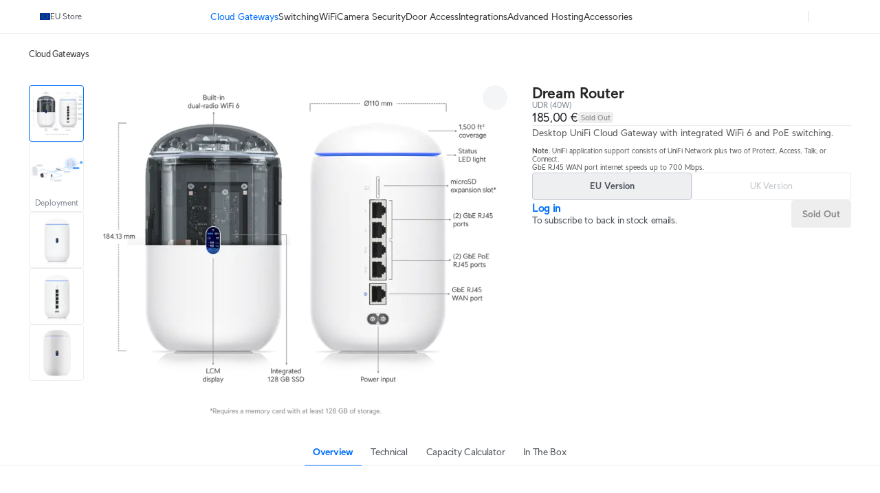

--- FILE ---
content_type: text/html; charset=utf-8
request_url: https://eu.store.ui.com/eu/en/category/all-cloud-gateways/products/udr
body_size: 57209
content:
<!DOCTYPE html><html lang="en"><head><meta charSet="utf-8" data-next-head=""/><script id="cookie-consent-autoblock" src="https://cdn.cookielaw.org/consent/0d7a8b3a-521f-4127-bc30-a62ee244e11d/OtAutoBlock.js" data-next-head=""></script><script id="cookie-consent-sdk" src="https://cdn.cookielaw.org/scripttemplates/otSDKStub.js" data-language="en" data-domain-script="0d7a8b3a-521f-4127-bc30-a62ee244e11d" data-next-head=""></script><script id="embed-override" data-next-head="">var params=new URL(document.location).searchParams,cookies=new Map(document.cookie.split(";").map(e=>e.trim().split("="))),evalAppView=e=>"string"==typeof e&&["android","ios","true"].includes(e.toLowerCase());if(evalAppView(params.get("appview"))||evalAppView(cookies.get("appview"))){var styles=document.createElement("style");styles.setAttribute("type","text/css"),styles.textContent="#footer,#onetrust-consent-sdk{display:none !important;} * { -moz-user-select: none; -webkit-user-select: none; user-select: none;} input {-moz-user-select: auto;-webkit-user-select: auto;user-select: auto; -webkit-tap-highlight-color: rgba(0,0,0,0); -webkit-tap-highlight-color: transparent;}",document.head.appendChild(styles)}</script><meta name="viewport" content="width=device-width, initial-scale=1, maximum-scale=1, viewport-fit=cover" data-next-head=""/><script data-intl-lang="en" data-intl-module="core" src="https://assets.ecomm.ui.com/static/translations/en/core/116434385e2489af.js" defer="" data-next-head=""></script><title data-next-head="">Dream Router - Ubiquiti Store </title><meta name="description" content="Desktop UniFi Cloud Gateway with integrated WiFi 6 and PoE switching." data-next-head=""/><meta property="og:site_name" content="Ubiquiti Store " data-next-head=""/><meta property="og:url" content="https://eu.store.ui.com/eu/en/products/udr" data-next-head=""/><link rel="canonical" href="https://eu.store.ui.com/eu/en/products/udr" data-next-head=""/><meta property="og:title" content="Dream Router - Ubiquiti Store " data-next-head=""/><meta property="og:description" content="Desktop UniFi Cloud Gateway with integrated WiFi 6 and PoE switching." data-next-head=""/><meta property="og:type" content="website" data-next-head=""/><meta property="og:image" content="https://cdn.ecomm.ui.com/products/60459473-c989-41db-93f2-3c0f40df84f3/b4fd2ae0-8d83-4ad0-ab4e-138d034a32f3.png" data-next-head=""/><meta property="og:image:width" content="3000" data-next-head=""/><meta property="og:image:height" content="3000" data-next-head=""/><link rel="manifest" href="https://assets.ecomm.ui.com/static/seo/manifest.json" data-next-head=""/><meta name="twitter:card" content="summary" data-next-head=""/><meta name="twitter:site" content="@ubiquiti" data-next-head=""/><meta name="twitter:title" content="Dream Router - Ubiquiti Store " data-next-head=""/><meta name="twitter:description" content="Desktop UniFi Cloud Gateway with integrated WiFi 6 and PoE switching." data-next-head=""/><script id="product-jsonld" type="application/ld+json" data-next-head="">{"@context":"https://schema.org","@type":"ProductGroup","name":"Dream Router","description":"Desktop UniFi Cloud Gateway with integrated WiFi 6 and PoE switching.","url":"https://eu.store.ui.com/eu/en/products/udr","image":{"@type":"ImageObject","url":"https://cdn.ecomm.ui.com/products/60459473-c989-41db-93f2-3c0f40df84f3/b4fd2ae0-8d83-4ad0-ab4e-138d034a32f3.png","width":"3000","height":"3000"},"hasVariant":[{"@type":"Product","brand":{"@type":"Brand","name":"Ubiquiti"},"name":"Dream Router / EU Version","description":"Desktop UniFi Cloud Gateway with integrated WiFi 6 and PoE switching.","sku":"UDR-EU","url":"https://eu.store.ui.com/eu/en/products/udr?variant=udr-eu","image":{"@type":"ImageObject","url":"https://cdn.ecomm.ui.com/products/60459473-c989-41db-93f2-3c0f40df84f3/b4fd2ae0-8d83-4ad0-ab4e-138d034a32f3.png","width":"3000","height":"3000"},"offers":{"@type":"Offer","availability":"https://schema.org/OutOfStock","priceSpecification":{"@type":"PriceSpecification","price":185,"priceCurrency":"EUR","valueAddedTaxIncluded":false}}},{"@type":"Product","brand":{"@type":"Brand","name":"Ubiquiti"},"name":"Dream Router / UK Version","description":"Desktop UniFi Cloud Gateway with integrated WiFi 6 and PoE switching.","sku":"UDR-UK","url":"https://eu.store.ui.com/eu/en/products/udr?variant=udr-uk","image":{"@type":"ImageObject","url":"https://cdn.ecomm.ui.com/products/60459473-c989-41db-93f2-3c0f40df84f3/b4fd2ae0-8d83-4ad0-ab4e-138d034a32f3.png","width":"3000","height":"3000"},"offers":{"@type":"Offer","availability":"https://schema.org/OutOfStock","priceSpecification":{"@type":"PriceSpecification","price":185,"priceCurrency":"EUR","valueAddedTaxIncluded":false}}}]}</script><link rel="preload" as="image" imageSrcSet="https://images.svc.ui.com/?u=https%3A%2F%2Fcdn.ecomm.ui.com%2Fproducts%2F60459473-c989-41db-93f2-3c0f40df84f3%2F8153ca71-b9ac-47c5-b8e1-2cf6b868d372.png&amp;q=75&amp;w=640 640w, https://images.svc.ui.com/?u=https%3A%2F%2Fcdn.ecomm.ui.com%2Fproducts%2F60459473-c989-41db-93f2-3c0f40df84f3%2F8153ca71-b9ac-47c5-b8e1-2cf6b868d372.png&amp;q=75&amp;w=750 750w, https://images.svc.ui.com/?u=https%3A%2F%2Fcdn.ecomm.ui.com%2Fproducts%2F60459473-c989-41db-93f2-3c0f40df84f3%2F8153ca71-b9ac-47c5-b8e1-2cf6b868d372.png&amp;q=75&amp;w=828 828w, https://images.svc.ui.com/?u=https%3A%2F%2Fcdn.ecomm.ui.com%2Fproducts%2F60459473-c989-41db-93f2-3c0f40df84f3%2F8153ca71-b9ac-47c5-b8e1-2cf6b868d372.png&amp;q=75&amp;w=1080 1080w, https://images.svc.ui.com/?u=https%3A%2F%2Fcdn.ecomm.ui.com%2Fproducts%2F60459473-c989-41db-93f2-3c0f40df84f3%2F8153ca71-b9ac-47c5-b8e1-2cf6b868d372.png&amp;q=75&amp;w=1200 1200w, https://images.svc.ui.com/?u=https%3A%2F%2Fcdn.ecomm.ui.com%2Fproducts%2F60459473-c989-41db-93f2-3c0f40df84f3%2F8153ca71-b9ac-47c5-b8e1-2cf6b868d372.png&amp;q=75&amp;w=1920 1920w, https://images.svc.ui.com/?u=https%3A%2F%2Fcdn.ecomm.ui.com%2Fproducts%2F60459473-c989-41db-93f2-3c0f40df84f3%2F8153ca71-b9ac-47c5-b8e1-2cf6b868d372.png&amp;q=75&amp;w=2048 2048w, https://images.svc.ui.com/?u=https%3A%2F%2Fcdn.ecomm.ui.com%2Fproducts%2F60459473-c989-41db-93f2-3c0f40df84f3%2F8153ca71-b9ac-47c5-b8e1-2cf6b868d372.png&amp;q=75&amp;w=3840 3840w" imageSizes="(max-width: 832px) 100vw, 700px" data-next-head=""/><link rel="icon" href="https://assets.ecomm.ui.com/static/favicon.ico?v=2"/><link rel="icon" type="image/png" sizes="32x32" href="https://assets.ecomm.ui.com/static/favicon-32x32.png"/><link rel="icon" type="image/png" sizes="16x16" href="https://assets.ecomm.ui.com/static/favicon-16x16.png"/><link rel="apple-touch-icon" sizes="180x180" href="https://assets.ecomm.ui.com/static/apple-touch-icon.png"/><link rel="mask-icon" href="https://assets.ecomm.ui.com/static/favicon.ico"/><link rel="preconnect" href="https://ecomm.svc.ui.com"/><link rel="preload" href="https://assets.ecomm.ui.com/static/fonts/ui-sans-v9-regular.woff2" as="font" type="font/woff2" crossorigin="anonymous"/><link rel="preload" href="https://assets.ecomm.ui.com/static/fonts/ui-sans-v9-bold.woff2" as="font" type="font/woff2" crossorigin="anonymous"/><link data-next-font="" rel="preconnect" href="/" crossorigin="anonymous"/><link rel="preload" href="https://assets.ecomm.ui.com/_next/static/css/80a304fe625f0852.css" as="style"/><link rel="stylesheet" href="https://assets.ecomm.ui.com/_next/static/css/80a304fe625f0852.css" data-n-g=""/><noscript data-n-css=""></noscript><script defer="" nomodule="" src="https://assets.ecomm.ui.com/_next/static/chunks/polyfills-42372ed130431b0a.js"></script><script src="https://assets.ecomm.ui.com/_next/static/chunks/webpack-f8ae137988140775.js" defer=""></script><script src="https://assets.ecomm.ui.com/_next/static/chunks/framework-af6f8983c4e23999.js" defer=""></script><script src="https://assets.ecomm.ui.com/_next/static/chunks/main-f9bff1655e667099.js" defer=""></script><script src="https://assets.ecomm.ui.com/_next/static/chunks/pages/_app-29d76608ae7e164e.js" defer=""></script><script src="https://assets.ecomm.ui.com/_next/static/chunks/2099-d170aa7a6a97914e.js" defer=""></script><script src="https://assets.ecomm.ui.com/_next/static/chunks/4455-1d5c6097fa109dff.js" defer=""></script><script src="https://assets.ecomm.ui.com/_next/static/chunks/5327-28c79617e7347fc4.js" defer=""></script><script src="https://assets.ecomm.ui.com/_next/static/chunks/4108-3bdb9dc31adea6f7.js" defer=""></script><script src="https://assets.ecomm.ui.com/_next/static/chunks/8891-ea2a68d48007d8b9.js" defer=""></script><script src="https://assets.ecomm.ui.com/_next/static/chunks/6366-ed2fc92a90bbf2cc.js" defer=""></script><script src="https://assets.ecomm.ui.com/_next/static/chunks/2487-3926f6348d4afd29.js" defer=""></script><script src="https://assets.ecomm.ui.com/_next/static/chunks/7377-f999747a2cc428b6.js" defer=""></script><script src="https://assets.ecomm.ui.com/_next/static/chunks/1699-2d73ec2126d8b45b.js" defer=""></script><script src="https://assets.ecomm.ui.com/_next/static/chunks/6137-bfc2162c598afb90.js" defer=""></script><script src="https://assets.ecomm.ui.com/_next/static/chunks/5581-62140afea574e2eb.js" defer=""></script><script src="https://assets.ecomm.ui.com/_next/static/chunks/2333-dc27def8dc62bddf.js" defer=""></script><script src="https://assets.ecomm.ui.com/_next/static/chunks/8191-18b5a5898176fdab.js" defer=""></script><script src="https://assets.ecomm.ui.com/_next/static/chunks/9796-54608dd7edd8d09e.js" defer=""></script><script src="https://assets.ecomm.ui.com/_next/static/chunks/7286-8b812d62229785b4.js" defer=""></script><script src="https://assets.ecomm.ui.com/_next/static/chunks/6267-c65b4bcfc5e614f9.js" defer=""></script><script src="https://assets.ecomm.ui.com/_next/static/chunks/4424-24d5b1857fbbe564.js" defer=""></script><script src="https://assets.ecomm.ui.com/_next/static/chunks/pages/%5Bstore%5D/%5Blanguage%5D/category/%5Bcategory%5D/products/%5Bproduct%5D-1b577abae778501e.js" defer=""></script><script src="https://assets.ecomm.ui.com/_next/static/68ff85f11/_buildManifest.js" defer=""></script><script src="https://assets.ecomm.ui.com/_next/static/68ff85f11/_ssgManifest.js" defer=""></script><noscript data-uic-style=""></noscript><style data-uic-style="d68686f70d0321eb563cf718119ee601">.button__VCR3r9bC{align-items:center;border:0;border-radius:6px;cursor:pointer;display:flex;flex-shrink:0;font-size:14px;justify-content:center;letter-spacing:.25px;overflow:hidden;position:relative;width:100%}.button-light__VCR3r9bC{color:#676f79}.button-dark__VCR3r9bC{color:#cbced2}.button__VCR3r9bC>.content__VCR3r9bC{align-items:center;display:flex;flex-direction:row;flex-shrink:0;justify-content:center;opacity:1;transition:opacity .15s ease-in-out,visibility .15s ease-in-out .15s;visibility:visible;white-space:nowrap}.button__VCR3r9bC>.content-hidden__VCR3r9bC{opacity:0}.button__VCR3r9bC.disabled__VCR3r9bC,.button__VCR3r9bC:disabled{pointer-events:none}.wrap__VCR3r9bC{align-items:center;display:flex;justify-content:center;position:relative;text-align:center}.wrap__VCR3r9bC.inline__VCR3r9bC{display:inline-flex}.stateIcon__VCR3r9bC{align-items:center;bottom:0;display:flex;justify-content:center;left:0;pointer-events:none;position:absolute;right:0;top:0;z-index:1}.small__VCR3r9bC{border-radius:4px;font-size:14px;height:30px;padding:0 12px}.medium__VCR3r9bC{border-radius:4px;font-size:14px;height:36px;line-height:24px;padding:0 16px}.large__VCR3r9bC{border-radius:8px;font-size:16px;font-weight:700;height:48px;line-height:24px;padding:0 16px}.primary-light__VCR3r9bC{background-color:#006fff;border:1px solid #006fff;color:#fff}.primary-light__VCR3r9bC:hover{background-color:#338bff;border-color:#338bff;color:#fff}.primary-light__VCR3r9bC.active__VCR3r9bC,.primary-light__VCR3r9bC:active{background-color:#0058cc;border-color:#0058cc}.primary-light__VCR3r9bC.disabled__VCR3r9bC,.primary-light__VCR3r9bC:disabled{background-color:#99c5ff;border-color:#99c5ff;color:hsla(0,0%,100%,.64)}.primary-light__VCR3r9bC.is-accessible__VCR3r9bC:focus,.primary-light__VCR3r9bC.is-accessible__VCR3r9bC:focus-within{background-color:#338bff;border-color:#338bff}.primary-dark__VCR3r9bC{background-color:#4797ff;border:1px solid #4797ff;color:#fff}.primary-dark__VCR3r9bC:hover{background-color:#277ff1;border-color:#277ff1;color:#fff}.primary-dark__VCR3r9bC.active__VCR3r9bC,.primary-dark__VCR3r9bC:active{background-color:#80b7ff;border-color:#80b7ff}.primary-dark__VCR3r9bC.disabled__VCR3r9bC,.primary-dark__VCR3r9bC:disabled{background-color:#0b4ead;border-color:#0b4ead;color:hsla(0,0%,100%,.64)}.primary-dark__VCR3r9bC.is-accessible__VCR3r9bC:focus,.primary-dark__VCR3r9bC.is-accessible__VCR3r9bC:focus-within{background-color:#277ff1;border-color:#277ff1}.primary-light__VCR3r9bC.color-danger__VCR3r9bC{background-color:#f0383b;border:1px solid #f0383b;color:#fff}.primary-light__VCR3r9bC.color-danger__VCR3r9bC:hover{background-color:#f36267;border-color:#f36267}.primary-light__VCR3r9bC.color-danger__VCR3r9bC.active__VCR3r9bC,.primary-light__VCR3r9bC.color-danger__VCR3r9bC:active{background-color:#c12f34;border-color:#c12f34}.primary-light__VCR3r9bC.color-danger__VCR3r9bC.disabled__VCR3r9bC,.primary-light__VCR3r9bC.color-danger__VCR3r9bC:disabled{background-color:#f9aeb1;border-color:#f9aeb1}.primary-light__VCR3r9bC.color-danger__VCR3r9bC.is-accessible__VCR3r9bC:focus,.primary-light__VCR3r9bC.color-danger__VCR3r9bC.is-accessible__VCR3r9bC:focus-within{background-color:#f36267;border-color:#f36267}.primary-dark__VCR3r9bC.color-danger__VCR3r9bC{background-color:#ee6368;border:1px solid #ee6368;color:#fff}.primary-dark__VCR3r9bC.color-danger__VCR3r9bC:hover{background-color:#da5257;border-color:#da5257}.primary-dark__VCR3r9bC.color-danger__VCR3r9bC.active__VCR3r9bC,.primary-dark__VCR3r9bC.color-danger__VCR3r9bC:active{background-color:#f49a9d;border-color:#f49a9d}.primary-dark__VCR3r9bC.color-danger__VCR3r9bC.disabled__VCR3r9bC,.primary-dark__VCR3r9bC.color-danger__VCR3r9bC:disabled{background-color:#913034;border-color:#913034}.primary-dark__VCR3r9bC.color-danger__VCR3r9bC.is-accessible__VCR3r9bC:focus,.primary-dark__VCR3r9bC.color-danger__VCR3r9bC.is-accessible__VCR3r9bC:focus-within{background-color:#da5257;border-color:#da5257}.primary-light__VCR3r9bC.color-success__VCR3r9bC{background-color:#38cc65;border:1px solid #38cc65;color:#fff}.primary-light__VCR3r9bC.color-success__VCR3r9bC:hover{background-color:#61d684;border-color:#61d684}.primary-light__VCR3r9bC.color-success__VCR3r9bC.active__VCR3r9bC,.primary-light__VCR3r9bC.color-success__VCR3r9bC:active{background-color:#2ea351;border-color:#2ea351}.primary-light__VCR3r9bC.color-success__VCR3r9bC.disabled__VCR3r9bC,.primary-light__VCR3r9bC.color-success__VCR3r9bC:disabled{background-color:#b1ecc3;border-color:#b1ecc3}.primary-light__VCR3r9bC.color-success__VCR3r9bC.is-accessible__VCR3r9bC:focus,.primary-light__VCR3r9bC.color-success__VCR3r9bC.is-accessible__VCR3r9bC:focus-within{background-color:#61d684;border-color:#61d684}.primary-dark__VCR3r9bC.color-success__VCR3r9bC{background-color:#37be5f;border:1px solid #37be5f;color:#fff}.primary-dark__VCR3r9bC.color-success__VCR3r9bC:hover{background-color:#2fa252;border-color:#2fa252}.primary-dark__VCR3r9bC.color-success__VCR3r9bC.active__VCR3r9bC,.primary-dark__VCR3r9bC.color-success__VCR3r9bC:active{background-color:#71d68f;border-color:#71d68f}.primary-dark__VCR3r9bC.color-success__VCR3r9bC.disabled__VCR3r9bC,.primary-dark__VCR3r9bC.color-success__VCR3r9bC:disabled{background-color:#21733a;border-color:#21733a}.primary-dark__VCR3r9bC.color-success__VCR3r9bC.is-accessible__VCR3r9bC:focus,.primary-dark__VCR3r9bC.color-success__VCR3r9bC.is-accessible__VCR3r9bC:focus-within{background-color:#2fa252;border-color:#2fa252}.primary-light__VCR3r9bC.active__VCR3r9bC.is-accessible__VCR3r9bC,.primary-light__VCR3r9bC:active.is-accessible__VCR3r9bC,.primary-light__VCR3r9bC:focus.is-accessible__VCR3r9bC{box-shadow:0 0 0 1px #66a8ff}.primary-dark__VCR3r9bC.active__VCR3r9bC.is-accessible__VCR3r9bC,.primary-dark__VCR3r9bC:active.is-accessible__VCR3r9bC,.primary-dark__VCR3r9bC:focus.is-accessible__VCR3r9bC{box-shadow:0 0 0 1px #0e65d8}.primary__VCR3r9bC:focus{outline:0}.secondary__VCR3r9bC{border:1px solid}.secondary-light__VCR3r9bC{background-color:transparent;color:#006fff}.secondary-light__VCR3r9bC:hover{background-color:#e6f1ff;color:#338bff}.secondary-light__VCR3r9bC.active__VCR3r9bC,.secondary-light__VCR3r9bC:active{background-color:transparent;color:#0058cc}.secondary-light__VCR3r9bC.disabled__VCR3r9bC,.secondary-light__VCR3r9bC:disabled{color:#99c5ff}.secondary-light__VCR3r9bC.is-accessible__VCR3r9bC:focus,.secondary-light__VCR3r9bC.is-accessible__VCR3r9bC:focus-within{border:#338bff;color:#338bff}.secondary-dark__VCR3r9bC{background-color:transparent;color:#4797ff}.secondary-dark__VCR3r9bC:hover{background-color:#05254d;color:#277ff1}.secondary-dark__VCR3r9bC.active__VCR3r9bC,.secondary-dark__VCR3r9bC:active{background-color:transparent;color:#80b7ff}.secondary-dark__VCR3r9bC.disabled__VCR3r9bC,.secondary-dark__VCR3r9bC:disabled{color:#0b4ead}.secondary-dark__VCR3r9bC.is-accessible__VCR3r9bC:focus,.secondary-dark__VCR3r9bC.is-accessible__VCR3r9bC:focus-within{border:#277ff1;color:#277ff1}.secondary-light__VCR3r9bC.active__VCR3r9bC.is-accessible__VCR3r9bC,.secondary-light__VCR3r9bC:active.is-accessible__VCR3r9bC,.secondary-light__VCR3r9bC:focus.is-accessible__VCR3r9bC{box-shadow:0 0 0 1px #66a8ff}.secondary-dark__VCR3r9bC.active__VCR3r9bC.is-accessible__VCR3r9bC,.secondary-dark__VCR3r9bC:active.is-accessible__VCR3r9bC,.secondary-dark__VCR3r9bC:focus.is-accessible__VCR3r9bC{box-shadow:0 0 0 1px #0e65d8}.secondary-light__VCR3r9bC.active__VCR3r9bC.is-accessible__VCR3r9bC,.secondary-light__VCR3r9bC:active.is-accessible__VCR3r9bC,.secondary-light__VCR3r9bC:focus.is-accessible__VCR3r9bC{border:1px solid #66a8ff}.secondary-dark__VCR3r9bC.active__VCR3r9bC.is-accessible__VCR3r9bC,.secondary-dark__VCR3r9bC:active.is-accessible__VCR3r9bC,.secondary-dark__VCR3r9bC:focus.is-accessible__VCR3r9bC{border:1px solid #0e65d8}.secondary-light__VCR3r9bC.color-danger__VCR3r9bC{background-color:transparent;color:#f0383b}.secondary-light__VCR3r9bC.color-danger__VCR3r9bC:hover{color:#f36267}.secondary-light__VCR3r9bC.color-danger__VCR3r9bC.active__VCR3r9bC,.secondary-light__VCR3r9bC.color-danger__VCR3r9bC:active{background-color:transparent;color:#c12f34}.secondary-light__VCR3r9bC.color-danger__VCR3r9bC.is-accessible__VCR3r9bC:focus,.secondary-light__VCR3r9bC.color-danger__VCR3r9bC.is-accessible__VCR3r9bC:focus-within{color:#338bff}.secondary-dark__VCR3r9bC.color-danger__VCR3r9bC{background-color:transparent;color:#ee6368}.secondary-dark__VCR3r9bC.color-danger__VCR3r9bC:hover{color:#da5257}.secondary-dark__VCR3r9bC.color-danger__VCR3r9bC.active__VCR3r9bC,.secondary-dark__VCR3r9bC.color-danger__VCR3r9bC:active{background-color:transparent;color:#f49a9d}.secondary-dark__VCR3r9bC.color-danger__VCR3r9bC.is-accessible__VCR3r9bC:focus,.secondary-dark__VCR3r9bC.color-danger__VCR3r9bC.is-accessible__VCR3r9bC:focus-within{color:#277ff1}.secondary-light__VCR3r9bC.color-success__VCR3r9bC{background-color:transparent;color:#38cc65}.secondary-light__VCR3r9bC.color-success__VCR3r9bC:hover{color:#61d684}.secondary-light__VCR3r9bC.color-success__VCR3r9bC.active__VCR3r9bC,.secondary-light__VCR3r9bC.color-success__VCR3r9bC:active{background-color:transparent;color:#2ea351}.secondary-light__VCR3r9bC.color-success__VCR3r9bC.is-accessible__VCR3r9bC:focus,.secondary-light__VCR3r9bC.color-success__VCR3r9bC.is-accessible__VCR3r9bC:focus-within{color:#61d684}.secondary-dark__VCR3r9bC.color-success__VCR3r9bC{background-color:transparent;color:#37be5f}.secondary-dark__VCR3r9bC.color-success__VCR3r9bC:hover{color:#2fa252}.secondary-dark__VCR3r9bC.color-success__VCR3r9bC.active__VCR3r9bC,.secondary-dark__VCR3r9bC.color-success__VCR3r9bC:active{background-color:transparent;color:#71d68f}.secondary-dark__VCR3r9bC.color-success__VCR3r9bC.is-accessible__VCR3r9bC:focus,.secondary-dark__VCR3r9bC.color-success__VCR3r9bC.is-accessible__VCR3r9bC:focus-within{color:#2fa252}.secondary__VCR3r9bC.color-danger__VCR3r9bC,.secondary__VCR3r9bC.color-success__VCR3r9bC{border:1px solid}.secondary__VCR3r9bC:focus{outline:none}.tertiary-light__VCR3r9bC{background-color:transparent;color:#676f79}.tertiary-light__VCR3r9bC.is-accessible__VCR3r9bC:focus,.tertiary-light__VCR3r9bC:hover{background-color:rgba(33,35,39,.04)}.tertiary-light__VCR3r9bC.active__VCR3r9bC,.tertiary-light__VCR3r9bC:active{background-color:transparent;color:#50565e}.tertiary-light__VCR3r9bC.disabled__VCR3r9bC,.tertiary-light__VCR3r9bC:disabled{color:#c2c6cb}.tertiary-dark__VCR3r9bC{background-color:transparent;color:#cbced2}.tertiary-dark__VCR3r9bC.is-accessible__VCR3r9bC:focus,.tertiary-dark__VCR3r9bC:hover{background-color:hsla(214,8%,98%,.04)}.tertiary-dark__VCR3r9bC.active__VCR3r9bC,.tertiary-dark__VCR3r9bC:active{background-color:transparent;color:#dee0e3}.tertiary-dark__VCR3r9bC.disabled__VCR3r9bC,.tertiary-dark__VCR3r9bC:disabled{color:#737c87}.tertiary-light__VCR3r9bC.color-danger__VCR3r9bC{color:#f0383b}.tertiary-light__VCR3r9bC.color-danger__VCR3r9bC:hover{color:#f36267}.tertiary-light__VCR3r9bC.color-danger__VCR3r9bC.active__VCR3r9bC,.tertiary-light__VCR3r9bC.color-danger__VCR3r9bC:active{color:#c12f34}.tertiary-light__VCR3r9bC.color-danger__VCR3r9bC.is-accessible__VCR3r9bC:focus,.tertiary-light__VCR3r9bC.color-danger__VCR3r9bC.is-accessible__VCR3r9bC:focus-within{color:#f36267}.tertiary-light__VCR3r9bC.color-success__VCR3r9bC{color:#38cc65}.tertiary-light__VCR3r9bC.color-success__VCR3r9bC:hover{color:#61d684}.tertiary-light__VCR3r9bC.color-success__VCR3r9bC.active__VCR3r9bC,.tertiary-light__VCR3r9bC.color-success__VCR3r9bC:active{color:#2ea351}.tertiary-light__VCR3r9bC.color-success__VCR3r9bC.is-accessible__VCR3r9bC:focus,.tertiary-light__VCR3r9bC.color-success__VCR3r9bC.is-accessible__VCR3r9bC:focus-within{color:#61d684}.tertiary-dark__VCR3r9bC.color-danger__VCR3r9bC{color:#ee6368}.tertiary-dark__VCR3r9bC.color-danger__VCR3r9bC:hover{color:#da5257}.tertiary-dark__VCR3r9bC.color-danger__VCR3r9bC.active__VCR3r9bC,.tertiary-dark__VCR3r9bC.color-danger__VCR3r9bC:active{color:#f49a9d}.tertiary-dark__VCR3r9bC.color-danger__VCR3r9bC.is-accessible__VCR3r9bC:focus,.tertiary-dark__VCR3r9bC.color-danger__VCR3r9bC.is-accessible__VCR3r9bC:focus-within{color:#da5257}.tertiary-dark__VCR3r9bC.color-success__VCR3r9bC{color:#37be5f}.tertiary-dark__VCR3r9bC.color-success__VCR3r9bC:hover{color:#2fa252}.tertiary-dark__VCR3r9bC.color-success__VCR3r9bC.active__VCR3r9bC,.tertiary-dark__VCR3r9bC.color-success__VCR3r9bC:active{color:#71d68f}.tertiary-dark__VCR3r9bC.color-success__VCR3r9bC.is-accessible__VCR3r9bC:focus,.tertiary-dark__VCR3r9bC.color-success__VCR3r9bC.is-accessible__VCR3r9bC:focus-within{color:#2fa252}.tertiary-light__VCR3r9bC.active__VCR3r9bC.is-accessible__VCR3r9bC,.tertiary-light__VCR3r9bC:active.is-accessible__VCR3r9bC,.tertiary-light__VCR3r9bC:focus.is-accessible__VCR3r9bC{box-shadow:0 0 0 1px #66a8ff}.tertiary-dark__VCR3r9bC.active__VCR3r9bC.is-accessible__VCR3r9bC,.tertiary-dark__VCR3r9bC:active.is-accessible__VCR3r9bC,.tertiary-dark__VCR3r9bC:focus.is-accessible__VCR3r9bC{box-shadow:0 0 0 1px #0e65d8}.tertiary__VCR3r9bC:focus{outline:0}.default__VCR3r9bC{background-color:transparent;border:1px solid transparent}.default-light__VCR3r9bC{color:#808893}.default-light__VCR3r9bC:hover{background-color:#eef0f1;color:#212327}.default-light__VCR3r9bC.active__VCR3r9bC,.default-light__VCR3r9bC:active{background-color:#eef0f1;color:#50565e}.default-light__VCR3r9bC.disabled__VCR3r9bC{background-color:transparent;color:#808893}.default-dark__VCR3r9bC{color:#b7bcc2}.default-dark__VCR3r9bC:hover{background-color:#34383d;color:#f9fafa}.default-dark__VCR3r9bC.active__VCR3r9bC,.default-dark__VCR3r9bC:active{background-color:#34383d;color:#dee0e3}.default-dark__VCR3r9bC.disabled__VCR3r9bC{background-color:transparent;color:#b7bcc2}.default-light__VCR3r9bC.active__VCR3r9bC.is-accessible__VCR3r9bC,.default-light__VCR3r9bC:active.is-accessible__VCR3r9bC,.default-light__VCR3r9bC:focus.is-accessible__VCR3r9bC{box-shadow:0 0 0 1px #66a8ff}.default-dark__VCR3r9bC.active__VCR3r9bC.is-accessible__VCR3r9bC,.default-dark__VCR3r9bC:active.is-accessible__VCR3r9bC,.default-dark__VCR3r9bC:focus.is-accessible__VCR3r9bC{box-shadow:0 0 0 1px #0e65d8}.default__VCR3r9bC:focus{outline:none}.inline__VCR3r9bC,.link__VCR3r9bC{background-color:transparent;height:auto;text-decoration:none}.inline-light__VCR3r9bC,.link-light__VCR3r9bC{color:#006fff}.inline-light__VCR3r9bC:hover,.link-light__VCR3r9bC:hover{color:#338bff}.inline-light__VCR3r9bC.active__VCR3r9bC,.inline-light__VCR3r9bC:active,.link-light__VCR3r9bC.active__VCR3r9bC,.link-light__VCR3r9bC:active{color:#0058cc}.inline-light__VCR3r9bC.disabled__VCR3r9bC,.link-light__VCR3r9bC.disabled__VCR3r9bC{color:#99c5ff}.inline-dark__VCR3r9bC,.link-dark__VCR3r9bC{color:#4797ff}.inline-dark__VCR3r9bC:hover,.link-dark__VCR3r9bC:hover{color:#277ff1}.inline-dark__VCR3r9bC.active__VCR3r9bC,.inline-dark__VCR3r9bC:active,.link-dark__VCR3r9bC.active__VCR3r9bC,.link-dark__VCR3r9bC:active{color:#80b7ff}.inline-dark__VCR3r9bC.disabled__VCR3r9bC,.link-dark__VCR3r9bC.disabled__VCR3r9bC{color:#0b4ead}.inline__VCR3r9bC:focus-visible.is-accessible-light__VCR3r9bC,.link__VCR3r9bC:focus-visible.is-accessible-light__VCR3r9bC{outline:1px solid #66a8ff}.inline__VCR3r9bC:focus-visible.is-accessible-dark__VCR3r9bC,.link__VCR3r9bC:focus-visible.is-accessible-dark__VCR3r9bC{outline:1px solid #0e65d8}.inline__VCR3r9bC:focus,.link__VCR3r9bC:focus{outline:none}.inline__VCR3r9bC.small__VCR3r9bC,.link__VCR3r9bC.small__VCR3r9bC{font:400 12px/20px UI Sans,Lato,Arial,sans-serif}.inline__VCR3r9bC.medium__VCR3r9bC,.link__VCR3r9bC.medium__VCR3r9bC{font:400 14px/20px UI Sans,Lato,Arial,sans-serif}.inline__VCR3r9bC.inherit__VCR3r9bC,.link__VCR3r9bC.inherit__VCR3r9bC{font-size:inherit}.inline__VCR3r9bC.weight-bold__VCR3r9bC,.link__VCR3r9bC.weight-bold__VCR3r9bC{font-weight:700}.inline__VCR3r9bC.weight-normal__VCR3r9bC,.link__VCR3r9bC.weight-normal__VCR3r9bC{font-weight:400}.link__VCR3r9bC{border:1px solid transparent;border-radius:2px;font:400 14px/20px UI Sans,Lato,Arial,sans-serif;padding:0 5px}.inline__VCR3r9bC{border:0;border-radius:0;display:inline;line-height:inherit;padding:0}.inline-light__VCR3r9bC.color-danger__VCR3r9bC{color:#f0383b}.inline-light__VCR3r9bC.color-danger__VCR3r9bC:hover{color:#f36267}.inline-light__VCR3r9bC.color-danger__VCR3r9bC.active__VCR3r9bC,.inline-light__VCR3r9bC.color-danger__VCR3r9bC:active{color:#c12f34}.inline-light__VCR3r9bC.color-danger__VCR3r9bC.disabled__VCR3r9bC,.inline-light__VCR3r9bC.color-danger__VCR3r9bC:disabled{color:#f9aeb1}.inline-light__VCR3r9bC.color-danger__VCR3r9bC.is-accessible__VCR3r9bC:focus,.inline-light__VCR3r9bC.color-danger__VCR3r9bC.is-accessible__VCR3r9bC:focus-within{color:#f36267}.inline-light__VCR3r9bC.color-success__VCR3r9bC{color:#38cc65}.inline-light__VCR3r9bC.color-success__VCR3r9bC:hover{color:#61d684}.inline-light__VCR3r9bC.color-success__VCR3r9bC.active__VCR3r9bC,.inline-light__VCR3r9bC.color-success__VCR3r9bC:active{color:#2ea351}.inline-light__VCR3r9bC.color-success__VCR3r9bC.disabled__VCR3r9bC,.inline-light__VCR3r9bC.color-success__VCR3r9bC:disabled{color:#b1ecc3}.inline-light__VCR3r9bC.color-success__VCR3r9bC.is-accessible__VCR3r9bC:focus,.inline-light__VCR3r9bC.color-success__VCR3r9bC.is-accessible__VCR3r9bC:focus-within{color:#61d684}.inline-dark__VCR3r9bC.color-danger__VCR3r9bC{color:#ee6368}.inline-dark__VCR3r9bC.color-danger__VCR3r9bC:hover{color:#da5257}.inline-dark__VCR3r9bC.color-danger__VCR3r9bC.active__VCR3r9bC,.inline-dark__VCR3r9bC.color-danger__VCR3r9bC:active{color:#f49a9d}.inline-dark__VCR3r9bC.color-danger__VCR3r9bC.disabled__VCR3r9bC,.inline-dark__VCR3r9bC.color-danger__VCR3r9bC:disabled{color:#913034}.inline-dark__VCR3r9bC.color-danger__VCR3r9bC.is-accessible__VCR3r9bC:focus,.inline-dark__VCR3r9bC.color-danger__VCR3r9bC.is-accessible__VCR3r9bC:focus-within{color:#da5257}.inline-dark__VCR3r9bC.color-success__VCR3r9bC{color:#37be5f}.inline-dark__VCR3r9bC.color-success__VCR3r9bC:hover{color:#2fa252}.inline-dark__VCR3r9bC.color-success__VCR3r9bC.active__VCR3r9bC,.inline-dark__VCR3r9bC.color-success__VCR3r9bC:active{color:#71d68f}.inline-dark__VCR3r9bC.color-success__VCR3r9bC.disabled__VCR3r9bC,.inline-dark__VCR3r9bC.color-success__VCR3r9bC:disabled{color:#21733a}.inline-dark__VCR3r9bC.color-success__VCR3r9bC.is-accessible__VCR3r9bC:focus,.inline-dark__VCR3r9bC.color-success__VCR3r9bC.is-accessible__VCR3r9bC:focus-within{color:#2fa252}.inline__VCR3r9bC:not(.small__VCR3r9bC):not(.medium__VCR3r9bC){font-size:inherit}.inline__VCR3r9bC:not(.weight-bold__VCR3r9bC):not(.weight-normal__VCR3r9bC){font-weight:inherit}.brand__VCR3r9bC{border-radius:6px;box-shadow:0 0 50px 0 rgba(0,0,0,.1);color:#fff;font-weight:400;height:50px;letter-spacing:.25px;outline:0;transition:opacity 50ms ease}.brand-light__VCR3r9bC{background:linear-gradient(96.1deg,#338cff .54%,#6bd2fd)}.brand-dark__VCR3r9bC{background:linear-gradient(96.1deg,#005ed9 .54%,#3ca9d7)}.brand__VCR3r9bC.disabled__VCR3r9bC{opacity:.7}.brand__VCR3r9bC:hover{opacity:.8}.disabled__VCR3r9bC{pointer-events:none}.noWrap__VCR3r9bC{white-space:nowrap}.full__VCR3r9bC{width:100%}.rounded__VCR3r9bC{border-radius:28px}.iconLeft__VCR3r9bC{margin-right:4px}.iconRight__VCR3r9bC{margin-left:4px}</style><style data-uic-style="cade0b4c68881ebe6fcdec29502ccdf9">@keyframes spin__bQ0k6bBR{0%{stroke-dashoffset:100}to{stroke-dashoffset:0}}@keyframes draw__bQ0k6bBR{0%{stroke-dasharray:100 100;stroke-dashoffset:100}to{stroke-dasharray:100 100;stroke-dashoffset:0}}@keyframes drawSvg__bQ0k6bBR{0%{transform:scale(.5)}to{transform:scale(1)}}@keyframes fadeSvg__bQ0k6bBR{0%{opacity:1}to{opacity:0}}.wrap__bQ0k6bBR{align-items:center;display:flex;justify-content:center;pointer-events:none;position:relative}.border__bQ0k6bBR:after{border:1px solid;border-radius:50%;content:" ";display:block;height:100%;left:0;position:absolute;top:0;width:100%}.border__bQ0k6bBR{height:0;left:0;padding-top:100%;position:absolute;top:0;width:100%}.border-light__bQ0k6bBR:after{border-color:#eef0f1}.border-dark__bQ0k6bBR:after{border-color:#34383d}svg.checkmark__bQ0k6bBR,svg.cross__bQ0k6bBR,svg.dots__bQ0k6bBR,svg.progress__bQ0k6bBR{z-index:1;fill:none;opacity:0;visibility:hidden}svg.progress__bQ0k6bBR{height:100%;width:auto;stroke-width:1}svg.checkmark__bQ0k6bBR,svg.cross__bQ0k6bBR,svg.dots__bQ0k6bBR{height:16px;position:absolute;width:16px}svg.checkmark__bQ0k6bBR path,svg.cross__bQ0k6bBR path,svg.dots__bQ0k6bBR path{stroke-linecap:round;stroke-width:1;transition:opacity .1s}.unbordered__bQ0k6bBR svg.checkmark__bQ0k6bBR,.unbordered__bQ0k6bBR svg.cross__bQ0k6bBR,.unbordered__bQ0k6bBR svg.dots__bQ0k6bBR{height:20px;width:20px}svg.dots__bQ0k6bBR{fill:currentColor}svg.checkmark-light__bQ0k6bBR{stroke:#006fff}svg.checkmark-dark__bQ0k6bBR{stroke:#4797ff}svg.cross-light__bQ0k6bBR{stroke:#f0383b}svg.cross-dark__bQ0k6bBR{stroke:#ee6368}.dots__bQ0k6bBR>svg.dots__bQ0k6bBR,.error__bQ0k6bBR>svg.cross__bQ0k6bBR,.progress__bQ0k6bBR>svg.progress__bQ0k6bBR,.spinner__bQ0k6bBR>svg.progress__bQ0k6bBR,.success__bQ0k6bBR>svg.checkmark__bQ0k6bBR{opacity:1;visibility:visible}.error__bQ0k6bBR>svg.cross__bQ0k6bBR,.success__bQ0k6bBR>svg.checkmark__bQ0k6bBR{animation:drawSvg__bQ0k6bBR .15s cubic-bezier(.28,1.16,.5,1.4)}.error__bQ0k6bBR>svg.cross__bQ0k6bBR path,.error__bQ0k6bBR>svg.cross__bQ0k6bBR polyline,.success__bQ0k6bBR>svg.checkmark__bQ0k6bBR path,.success__bQ0k6bBR>svg.checkmark__bQ0k6bBR polyline{animation:draw__bQ0k6bBR .2s cubic-bezier(.25,1,.25,1)}.error-light__bQ0k6bBR .border__bQ0k6bBR:after{border-color:#f0383b}.error-dark__bQ0k6bBR .border__bQ0k6bBR:after{border-color:#ee6368}.spinner__bQ0k6bBR>svg.progress__bQ0k6bBR circle{animation:spin__bQ0k6bBR 1.2s linear infinite;stroke-dasharray:25 25 25 25}.progress__bQ0k6bBR>svg.progress__bQ0k6bBR circle{stroke-dasharray:100 100}.progress__bQ0k6bBR>svg.progress__bQ0k6bBR,.spinner__bQ0k6bBR>svg.progress__bQ0k6bBR{transition-delay:.45s}.primary__bQ0k6bBR.success-light__bQ0k6bBR .border__bQ0k6bBR:after{border-color:#006fff}.primary__bQ0k6bBR.success-dark__bQ0k6bBR .border__bQ0k6bBR:after{border-color:#4797ff}.primary__bQ0k6bBR svg.checkmark-light__bQ0k6bBR,.primary__bQ0k6bBR svg.progress-light__bQ0k6bBR{stroke:#006fff}.primary__bQ0k6bBR svg.checkmark-dark__bQ0k6bBR,.primary__bQ0k6bBR svg.progress-dark__bQ0k6bBR{stroke:#4797ff}.secondary__bQ0k6bBR.success-light__bQ0k6bBR .border__bQ0k6bBR:after{border-color:#808893}.secondary__bQ0k6bBR.success-dark__bQ0k6bBR .border__bQ0k6bBR:after{border-color:#b7bcc2}.secondary__bQ0k6bBR svg.checkmark-light__bQ0k6bBR,.secondary__bQ0k6bBR svg.progress-light__bQ0k6bBR{stroke:#808893}.secondary__bQ0k6bBR svg.checkmark-dark__bQ0k6bBR,.secondary__bQ0k6bBR svg.progress-dark__bQ0k6bBR{stroke:#b7bcc2}.currentColor__bQ0k6bBR.error__bQ0k6bBR .border__bQ0k6bBR:after,.currentColor__bQ0k6bBR.success__bQ0k6bBR .border__bQ0k6bBR:after{border-color:currentColor}.currentColor__bQ0k6bBR svg.checkmark__bQ0k6bBR,.currentColor__bQ0k6bBR svg.cross__bQ0k6bBR,.currentColor__bQ0k6bBR svg.progress__bQ0k6bBR{stroke:currentColor}.currentColor__bQ0k6bBR svg.dots__bQ0k6bBR{fill:currentColor}.tiny__bQ0k6bBR{height:20px;width:20px}.small__bQ0k6bBR{height:30px;width:30px}.medium__bQ0k6bBR{height:34px;width:34px}.large__bQ0k6bBR{height:50px;width:50px}</style><style data-uic-style="2ca4d60c422995bbff91ae00b34b4f70">.label__RfamsWjG{transition:color .2s linear}.label-light__RfamsWjG.label-primary__RfamsWjG{color:#212327}.label-light__RfamsWjG.label-primary__RfamsWjG.label-active__RfamsWjG:not(.label-disabled__RfamsWjG),.label-light__RfamsWjG.label-primary__RfamsWjG.label-hoverable__RfamsWjG:hover:not(.label-disabled__RfamsWjG){color:#3b3f45}.label-light__RfamsWjG.label-primary__RfamsWjG.label-disabled__RfamsWjG{color:#c2c6cb}.label-light__RfamsWjG.label-secondary__RfamsWjG{color:#50565e}.label-light__RfamsWjG.label-secondary__RfamsWjG.label-active__RfamsWjG:not(.label-disabled__RfamsWjG),.label-light__RfamsWjG.label-secondary__RfamsWjG.label-hoverable__RfamsWjG:hover:not(.label-disabled__RfamsWjG){color:#212327}.label-light__RfamsWjG.label-secondary__RfamsWjG.label-disabled__RfamsWjG{color:#c2c6cb}.label-light__RfamsWjG.label-tertiary__RfamsWjG{color:#808893}.label-light__RfamsWjG.label-tertiary__RfamsWjG.label-active__RfamsWjG:not(.label-disabled__RfamsWjG),.label-light__RfamsWjG.label-tertiary__RfamsWjG.label-hoverable__RfamsWjG:hover:not(.label-disabled__RfamsWjG){color:#50565e}.label-light__RfamsWjG.label-tertiary__RfamsWjG.label-disabled__RfamsWjG{color:#c2c6cb}.label-light__RfamsWjG.label-checked__RfamsWjG{color:#006fff}.label-light__RfamsWjG.label-checked__RfamsWjG.label-disabled__RfamsWjG{color:#99c5ff}.label-dark__RfamsWjG.label-primary__RfamsWjG{color:#f9fafa}.label-dark__RfamsWjG.label-primary__RfamsWjG.label-active__RfamsWjG:not(.label-disabled__RfamsWjG),.label-dark__RfamsWjG.label-primary__RfamsWjG.label-hoverable__RfamsWjG:hover:not(.label-disabled__RfamsWjG){color:#ecedef}.label-dark__RfamsWjG.label-primary__RfamsWjG.label-disabled__RfamsWjG{color:#737c87}.label-dark__RfamsWjG.label-secondary__RfamsWjG{color:#dee0e3}.label-dark__RfamsWjG.label-secondary__RfamsWjG.label-active__RfamsWjG:not(.label-disabled__RfamsWjG),.label-dark__RfamsWjG.label-secondary__RfamsWjG.label-hoverable__RfamsWjG:hover:not(.label-disabled__RfamsWjG){color:#f9fafa}.label-dark__RfamsWjG.label-secondary__RfamsWjG.label-disabled__RfamsWjG{color:#737c87}.label-dark__RfamsWjG.label-tertiary__RfamsWjG{color:#b7bcc2}.label-dark__RfamsWjG.label-tertiary__RfamsWjG.label-active__RfamsWjG:not(.label-disabled__RfamsWjG),.label-dark__RfamsWjG.label-tertiary__RfamsWjG.label-hoverable__RfamsWjG:hover:not(.label-disabled__RfamsWjG){color:#dee0e3}.label-dark__RfamsWjG.label-tertiary__RfamsWjG.label-disabled__RfamsWjG{color:#737c87}.label-dark__RfamsWjG.label-checked__RfamsWjG{color:#4797ff}.label-dark__RfamsWjG.label-checked__RfamsWjG.label-disabled__RfamsWjG{color:#0b4ead}.label__RfamsWjG:focus{outline:none}.label-size-label__RfamsWjG{font-size:10px}.label-size-caption__RfamsWjG{font-size:12px}.label-size-caption__RfamsWjG:not(.label-no-line-height__RfamsWjG){line-height:20px}.label-size-body__RfamsWjG{font-size:14px}.label-size-body__RfamsWjG:not(.label-no-line-height__RfamsWjG){line-height:24px}.label-size-header-xs__RfamsWjG{font-size:16px}.label-size-header-xs__RfamsWjG:not(.label-no-line-height__RfamsWjG){line-height:24px}.label-weight-bold__RfamsWjG{font-weight:700}.label-weight-normal__RfamsWjG{font-weight:400}.label-disabled__RfamsWjG{pointer-events:none}.label-full__RfamsWjG{width:100%}</style><style data-uic-style="bd5de10d459fb0200c96d4032fd71ef3">.statusBall__Blgqxmqw{border-radius:50%;flex:none;text-align:start}.success-light__Blgqxmqw{background-color:#38cc65}.success-dark__Blgqxmqw{background-color:#37be5f}.warning-light__Blgqxmqw{background-color:#f5a524}.warning-dark__Blgqxmqw{background-color:#e79613}.danger-light__Blgqxmqw{background-color:#f0383b}.danger-dark__Blgqxmqw{background-color:#ee6368}.neutral-light__Blgqxmqw{background-color:#eef0f1}.neutral-dark__Blgqxmqw{background-color:#34383d}.info-light__Blgqxmqw{background-color:#006fff}.info-dark__Blgqxmqw{background-color:#4797ff}.download-light__Blgqxmqw,.downloadSecondary-light__Blgqxmqw{background-color:#44c6fd}.download-dark__Blgqxmqw,.downloadSecondary-dark__Blgqxmqw{background-color:#63bde3}.downloadSecondary__Blgqxmqw{opacity:.3}.upload-light__Blgqxmqw,.uploadSecondary-light__Blgqxmqw{background-color:#a354e3}.upload-dark__Blgqxmqw,.uploadSecondary-dark__Blgqxmqw{background-color:#b47cde}.uploadSecondary__Blgqxmqw{opacity:.3}.smallest__Blgqxmqw{height:3px;width:3px}.smaller__Blgqxmqw{height:4px;width:4px}.small__Blgqxmqw{height:6px;width:6px}.medium__Blgqxmqw{height:8px;width:8px}.large__Blgqxmqw{height:10px;width:10px}@keyframes business__Blgqxmqw{0%,to{opacity:0}50%{opacity:1}}.busy__Blgqxmqw{animation-duration:1s;animation-iteration-count:infinite;animation-name:business__Blgqxmqw;animation-timing-function:linear}@keyframes pulse__Blgqxmqw{0%{opacity:.3;transform:scale(1)}20%{transform:scale(2)}80%{transform:scale(2.6)}to{opacity:0;transform:scale(2.8)}}.pulsating__Blgqxmqw:before{animation-duration:1.2s;animation-iteration-count:infinite;animation-name:pulse__Blgqxmqw;animation-timing-function:cubic-bezier(0,.3,.1,0);border-radius:50%;content:"";flex:none;position:absolute}.pulsating__Blgqxmqw.smaller__Blgqxmqw:before{height:4px;width:4px}.pulsating__Blgqxmqw.small__Blgqxmqw:before{height:6px;width:6px}.pulsating__Blgqxmqw.medium__Blgqxmqw:before{height:8px;width:8px}.pulsating__Blgqxmqw.large__Blgqxmqw:before{height:10px;width:10px}.pulsating__Blgqxmqw.customColor__Blgqxmqw:before,.pulsating__Blgqxmqw.danger__Blgqxmqw:before,.pulsating__Blgqxmqw.info__Blgqxmqw:before,.pulsating__Blgqxmqw.neutral__Blgqxmqw:before,.pulsating__Blgqxmqw.success__Blgqxmqw:before,.pulsating__Blgqxmqw.warning__Blgqxmqw:before{background-color:inherit}</style><style data-uic-style="f86a662c653969a0034372af323890c2">.selectorLabel__buhxG5Bi{align-items:flex-start;display:flex;flex:1;flex-direction:row;font-size:14px;justify-content:flex-start;-webkit-user-select:none;-moz-user-select:none;user-select:none;width:100%}.selectorLabel-noWrap__buhxG5Bi{white-space:nowrap}.with-icon-start__buhxG5Bi .selectorLabelIcon__buhxG5Bi{margin-right:8px}.with-icon--end__buhxG5Bi .selectorLabelIcon__buhxG5Bi{margin-left:8px}.selectorLabelStatusBall__buhxG5Bi{margin-right:8px;margin-top:9px;width:6px}.selectorLabelText__buhxG5Bi{flex:1;line-height:24px}.selectorLabelCount__buhxG5Bi{margin-left:8px;margin-top:1px;text-align:right}</style><style data-uic-style="5de221985bf3205ee61600a8d2c3283b">.selectorLabelContainer__1yRZ5FQO{align-items:flex-start;display:flex;flex-direction:row}.selectorLabelContainer__1yRZ5FQO .input__1yRZ5FQO{margin-right:8px;position:relative}.selectorLabelContainer-reversed__1yRZ5FQO{flex-direction:row-reverse}.selectorLabelContainer-reversed__1yRZ5FQO .input__1yRZ5FQO{margin-left:8px;margin-right:0}.selectorLabelContainer__1yRZ5FQO.is-disabled__1yRZ5FQO,.selectorLabelContainer__1yRZ5FQO.is-disabled__1yRZ5FQO *{pointer-events:none}.selectorLabelContainer__1yRZ5FQO:not(.is-disabled__1yRZ5FQO){cursor:pointer}.selectorLabelContainer-inputless__1yRZ5FQO{border:1px solid transparent;border-radius:4px;padding:8px 12px}.selectorLabelContainer-inputless__1yRZ5FQO.selectorLabelContainer-light__1yRZ5FQO{border-color:#eef0f1}.selectorLabelContainer-inputless__1yRZ5FQO.selectorLabelContainer-light__1yRZ5FQO.is-checked__1yRZ5FQO:not(.is-disabled__1yRZ5FQO),.selectorLabelContainer-inputless__1yRZ5FQO.selectorLabelContainer-light__1yRZ5FQO:active:not(.is-disabled__1yRZ5FQO),.selectorLabelContainer-inputless__1yRZ5FQO.selectorLabelContainer-light__1yRZ5FQO:hover:not(.is-disabled__1yRZ5FQO){border-color:#006fff}.selectorLabelContainer-inputless__1yRZ5FQO.selectorLabelContainer-light__1yRZ5FQO.is-checked__1yRZ5FQO.is-disabled__1yRZ5FQO{border-color:#99c5ff}.selectorLabelContainer-inputless__1yRZ5FQO.selectorLabelContainer-dark__1yRZ5FQO{border-color:#34383d}.selectorLabelContainer-inputless__1yRZ5FQO.selectorLabelContainer-dark__1yRZ5FQO.is-checked__1yRZ5FQO:not(.is-disabled__1yRZ5FQO),.selectorLabelContainer-inputless__1yRZ5FQO.selectorLabelContainer-dark__1yRZ5FQO:active:not(.is-disabled__1yRZ5FQO),.selectorLabelContainer-inputless__1yRZ5FQO.selectorLabelContainer-dark__1yRZ5FQO:hover:not(.is-disabled__1yRZ5FQO){border-color:#4797ff}.selectorLabelContainer-inputless__1yRZ5FQO.selectorLabelContainer-dark__1yRZ5FQO.is-checked__1yRZ5FQO.is-disabled__1yRZ5FQO{border-color:#0b4ead}.selectorLabelContainer-inputless__1yRZ5FQO.is-checked__1yRZ5FQO,.selectorLabelContainer-inputless__1yRZ5FQO:active,.selectorLabelContainer-inputless__1yRZ5FQO:hover{z-index:1}.selectorLabelContainer-inputless__1yRZ5FQO .input__1yRZ5FQO{display:none}.selectorLabelContainer-boxed__1yRZ5FQO{border:1px solid transparent;border-radius:8px;padding:6px 10px}.selectorLabelContainer-boxed__1yRZ5FQO.selectorLabelContainer-light__1yRZ5FQO{border-color:#dee0e3}.selectorLabelContainer-boxed__1yRZ5FQO.selectorLabelContainer-light__1yRZ5FQO.is-checked__1yRZ5FQO:not(.is-disabled__1yRZ5FQO){background-color:#e6f1ff;border-color:#006fff}.selectorLabelContainer-boxed__1yRZ5FQO.selectorLabelContainer-dark__1yRZ5FQO{border-color:#42474d}.selectorLabelContainer-boxed__1yRZ5FQO.selectorLabelContainer-dark__1yRZ5FQO.is-checked__1yRZ5FQO:not(.is-disabled__1yRZ5FQO){background-color:#05254d;border-color:#4797ff}.selectorLabelContainer-list__1yRZ5FQO{border-radius:4px;padding:4px 8px}.selectorLabelContainer-list__1yRZ5FQO.selectorLabelContainer-light__1yRZ5FQO.is-focused__1yRZ5FQO.is-accessible__1yRZ5FQO,.selectorLabelContainer-list__1yRZ5FQO.selectorLabelContainer-light__1yRZ5FQO:hover{background-color:rgba(33,35,39,.02)}.selectorLabelContainer-list__1yRZ5FQO.selectorLabelContainer-dark__1yRZ5FQO.is-focused__1yRZ5FQO.is-accessible__1yRZ5FQO,.selectorLabelContainer-list__1yRZ5FQO.selectorLabelContainer-dark__1yRZ5FQO:hover{background-color:hsla(214,8%,98%,.02)}</style><style data-uic-style="5db0c7b93876fdc94b598bb5530f57b2">.checkbox-light__W10ClD5x .inputBox__W10ClD5x .input__W10ClD5x{border:1px solid #c2c6cb}.checkbox-light__W10ClD5x .inputBox__W10ClD5x .checkMark__W10ClD5x,.checkbox-light__W10ClD5x .inputBox__W10ClD5x .mixedMark__W10ClD5x{color:#fff}.checkbox-light__W10ClD5x:hover .inputBox__W10ClD5x .input__W10ClD5x{border-color:#006fff}.checkbox-light__W10ClD5x.is-checked__W10ClD5x .inputBox__W10ClD5x .input__W10ClD5x{background-color:#006fff;border-color:#006fff}.checkbox-light__W10ClD5x.is-checked__W10ClD5x .inputBox__W10ClD5x.hideBox__W10ClD5x .checkMark__W10ClD5x{color:#808893}.checkbox-light__W10ClD5x.is-mixed__W10ClD5x .inputBox__W10ClD5x .input__W10ClD5x{background-color:#006fff;border-color:#006fff}.checkbox-light__W10ClD5x.is-checked__W10ClD5x.is-disabled__W10ClD5x .inputBox__W10ClD5x.hideBox__W10ClD5x .checkMark__W10ClD5x,.checkbox-light__W10ClD5x.is-checked__W10ClD5x.is-disabled__W10ClD5x .inputBox__W10ClD5x.hideBox__W10ClD5x .mixedMark__W10ClD5x{color:#dee0e3}.checkbox-light__W10ClD5x.is-checked__W10ClD5x.is-disabled__W10ClD5x .inputBox__W10ClD5x .checkMark__W10ClD5x,.checkbox-light__W10ClD5x.is-checked__W10ClD5x.is-disabled__W10ClD5x .inputBox__W10ClD5x .mixedMark__W10ClD5x{color:hsla(0,0%,100%,.44)}.checkbox-light__W10ClD5x.is-disabled__W10ClD5x .inputBox__W10ClD5x .input__W10ClD5x{border-color:#eef0f1}.checkbox-light__W10ClD5x.is-disabled__W10ClD5x.is-checked__W10ClD5x .inputBox__W10ClD5x .input__W10ClD5x{background-color:#99c5ff;border-color:#99c5ff}.checkbox-light__W10ClD5x.is-focused__W10ClD5x.is-accessible__W10ClD5x .inputBox__W10ClD5x .input__W10ClD5x{border:2px solid #66a8ff}.checkbox-dark__W10ClD5x .inputBox__W10ClD5x .input__W10ClD5x{border:1px solid #737c87}.checkbox-dark__W10ClD5x .inputBox__W10ClD5x .checkMark__W10ClD5x,.checkbox-dark__W10ClD5x .inputBox__W10ClD5x .mixedMark__W10ClD5x{color:#fff}.checkbox-dark__W10ClD5x:hover .inputBox__W10ClD5x .input__W10ClD5x{border-color:#4797ff}.checkbox-dark__W10ClD5x.is-checked__W10ClD5x .inputBox__W10ClD5x .input__W10ClD5x{background-color:#4797ff;border-color:#4797ff}.checkbox-dark__W10ClD5x.is-checked__W10ClD5x .inputBox__W10ClD5x.hideBox__W10ClD5x .checkMark__W10ClD5x{color:#b7bcc2}.checkbox-dark__W10ClD5x.is-mixed__W10ClD5x .inputBox__W10ClD5x .input__W10ClD5x{background-color:#4797ff;border-color:#4797ff}.checkbox-dark__W10ClD5x.is-checked__W10ClD5x.is-disabled__W10ClD5x .inputBox__W10ClD5x.hideBox__W10ClD5x .checkMark__W10ClD5x,.checkbox-dark__W10ClD5x.is-checked__W10ClD5x.is-disabled__W10ClD5x .inputBox__W10ClD5x.hideBox__W10ClD5x .mixedMark__W10ClD5x{color:#42474d}.checkbox-dark__W10ClD5x.is-checked__W10ClD5x.is-disabled__W10ClD5x .inputBox__W10ClD5x .checkMark__W10ClD5x,.checkbox-dark__W10ClD5x.is-checked__W10ClD5x.is-disabled__W10ClD5x .inputBox__W10ClD5x .mixedMark__W10ClD5x{color:hsla(0,0%,100%,.44)}.checkbox-dark__W10ClD5x.is-disabled__W10ClD5x .inputBox__W10ClD5x .input__W10ClD5x{border-color:#34383d}.checkbox-dark__W10ClD5x.is-disabled__W10ClD5x.is-checked__W10ClD5x .inputBox__W10ClD5x .input__W10ClD5x{background-color:#0b4ead;border-color:#0b4ead}.checkbox-dark__W10ClD5x.is-focused__W10ClD5x.is-accessible__W10ClD5x .inputBox__W10ClD5x .input__W10ClD5x{border:2px solid #0e65d8}.checkbox__W10ClD5x .checkMark__W10ClD5x,.checkbox__W10ClD5x .mixedMark__W10ClD5x{pointer-events:none;position:absolute}.checkbox__W10ClD5x.is-checked__W10ClD5x .checkMark__W10ClD5x{animation:check__W10ClD5x .1s cubic-bezier(.28,.87,.5,2);transition:color .2s linear;visibility:visible}.checkbox__W10ClD5x.is-checked__W10ClD5x .mixedMark__W10ClD5x,.checkbox__W10ClD5x.is-unchecked__W10ClD5x .mixedMark__W10ClD5x{transform:scale(0);transition:transform 40ms linear,visibility 40ms linear,color .2s linear;visibility:hidden}.checkbox__W10ClD5x.is-mixed__W10ClD5x .checkMark__W10ClD5x,.checkbox__W10ClD5x.is-unchecked__W10ClD5x .checkMark__W10ClD5x{transform:scale(0);transition:transform .08s linear,visibility .08s linear,color .2s linear;visibility:hidden}.checkbox__W10ClD5x.is-mixed__W10ClD5x .mixedMark__W10ClD5x{transform:scale(1);transition:transform .14s cubic-bezier(.28,.87,.5,1.6),color .2s linear;visibility:visible}.checkbox__W10ClD5x .inputBox__W10ClD5x{align-items:center;display:flex;flex:0 0 16px;height:16px;justify-content:center;position:relative;width:16px}.checkbox__W10ClD5x .inputBox__W10ClD5x .input__W10ClD5x{-webkit-appearance:none;-moz-appearance:none;appearance:none;border-radius:4px;cursor:pointer;height:100%;left:0;margin:0;outline:0;position:absolute;top:0;transition:color .2s linear;width:100%}.checkbox__W10ClD5x .inputBox-labeled__W10ClD5x{margin-top:4px}.checkbox__W10ClD5x.checkbox-dark__W10ClD5x.checkbox-light__W10ClD5x.is-focused__W10ClD5x.is-accessible__W10ClD5x .inputBox__W10ClD5x.hideBox__W10ClD5x .input__W10ClD5x,.checkbox__W10ClD5x.checkbox-light__W10ClD5x.checkbox-light__W10ClD5x.is-focused__W10ClD5x.is-accessible__W10ClD5x .inputBox__W10ClD5x.hideBox__W10ClD5x .input__W10ClD5x{border:2px solid #808893}.checkbox__W10ClD5x.checkbox-dark__W10ClD5x.checkbox-dark__W10ClD5x.is-focused__W10ClD5x.is-accessible__W10ClD5x .inputBox__W10ClD5x.hideBox__W10ClD5x .input__W10ClD5x,.checkbox__W10ClD5x.checkbox-light__W10ClD5x.checkbox-dark__W10ClD5x.is-focused__W10ClD5x.is-accessible__W10ClD5x .inputBox__W10ClD5x.hideBox__W10ClD5x .input__W10ClD5x{border:2px solid #b7bcc2}.checkbox__W10ClD5x.checkbox-dark__W10ClD5x .inputBox__W10ClD5x.hideBox__W10ClD5x .input__W10ClD5x,.checkbox__W10ClD5x.checkbox-dark__W10ClD5x.is-checked__W10ClD5x .inputBox__W10ClD5x.hideBox__W10ClD5x .input__W10ClD5x,.checkbox__W10ClD5x.checkbox-dark__W10ClD5x.is-disabled__W10ClD5x.is-checked__W10ClD5x .inputBox__W10ClD5x.hideBox__W10ClD5x .input__W10ClD5x,.checkbox__W10ClD5x.checkbox-light__W10ClD5x .inputBox__W10ClD5x.hideBox__W10ClD5x .input__W10ClD5x,.checkbox__W10ClD5x.checkbox-light__W10ClD5x.is-checked__W10ClD5x .inputBox__W10ClD5x.hideBox__W10ClD5x .input__W10ClD5x,.checkbox__W10ClD5x.checkbox-light__W10ClD5x.is-disabled__W10ClD5x.is-checked__W10ClD5x .inputBox__W10ClD5x.hideBox__W10ClD5x .input__W10ClD5x{background:transparent;border:none}.checkbox__W10ClD5x.is-disabled__W10ClD5x,.checkbox__W10ClD5x.is-disabled__W10ClD5x *{pointer-events:none}@keyframes check__W10ClD5x{0%{transform:scale(.5)}to{transform:scale(1)}}</style><style data-uic-style="0798820af73f3c5840fe8c9b53aed0d7">.hidden__gJcHJw7V{display:none}.control__gJcHJw7V{margin:0;outline:none}.ignore__gJcHJw7V{pointer-events:none}.submit__gJcHJw7V{z-index:1}.iconControl__gJcHJw7V{-webkit-appearance:button;-moz-appearance:button;appearance:button;background:transparent;border:none;cursor:pointer;display:flex;flex:none;opacity:1;padding:0;transition:opacity .15s ease-in-out}.iconControl-hidden__gJcHJw7V{opacity:0;pointer-events:none;width:0}.iconControl-disabled__gJcHJw7V{cursor:default}.iconControlInputSearchClear__gJcHJw7V{margin:0 8px}.iconControlInputSearchClear-light__gJcHJw7V{color:#c2c6cb}.iconControlInputSearchClear-dark__gJcHJw7V{color:#737c87}.iconControlToolbarSearchClear__gJcHJw7V{align-items:center;border-radius:4px;display:flex;justify-content:center}.iconControlToolbarSearchClear-light__gJcHJw7V{color:#808893}.iconControlToolbarSearchClear-light__gJcHJw7V:focus,.iconControlToolbarSearchClear-light__gJcHJw7V:hover{background-color:#dee0e3}.iconControlToolbarSearchClear-dark__gJcHJw7V{color:#b7bcc2}.iconControlToolbarSearchClear-dark__gJcHJw7V:focus,.iconControlToolbarSearchClear-dark__gJcHJw7V:hover{background-color:#42474d}.iconControlToolbarSearchClear__gJcHJw7V:not(.iconControlToolbarSearchClear-hidden__gJcHJw7V){height:20px;margin:0 6px;width:20px}.searchControl-light__gJcHJw7V{color:#808893}.searchControl-dark__gJcHJw7V{color:#b7bcc2}.searchControlToolbarSearch__gJcHJw7V{cursor:pointer;margin:6px}.searchControlToolbarSearch__gJcHJw7V:focus-light,.searchControlToolbarSearch__gJcHJw7V:hover-light{background-color:#f4f5f6}.searchControlToolbarSearch__gJcHJw7V:focus-dark,.searchControlToolbarSearch__gJcHJw7V:hover-dark{background-color:#282b2f}.backgroundToolbarSearch__gJcHJw7V{height:100%;position:absolute;width:100%;z-index:-1}.backgroundToolbarSearch-light__gJcHJw7V:after{background:#f4f5f6}.backgroundToolbarSearch-dark__gJcHJw7V:after{background:#282b2f}.backgroundToolbarSearch__gJcHJw7V:after{content:"";display:block;height:100%;opacity:0;transition:opacity .3s linear;width:100%}.backgroundToolbarSearch-active__gJcHJw7V:after,.containerToolbarSearch__gJcHJw7V:not(.containerToolbarSearch-disabled__gJcHJw7V):hover .backgroundToolbarSearch__gJcHJw7V:after{opacity:1}.containerToolbarSearch__gJcHJw7V{align-items:center;border-radius:6px;display:flex;flex-wrap:nowrap;height:32px;min-width:32px;overflow:hidden;position:relative;z-index:0}.containerToolbarSearch-disabled__gJcHJw7V{opacity:.3}.containerToolbarSearchExpandable__gJcHJw7V{align-items:center;display:flex;flex:1;flex-wrap:nowrap;margin:0;overflow:hidden;transition:width .28s cubic-bezier(.7,0,.3,1)}.containerToolbarSearchExpandable-collapsed__gJcHJw7V{display:block;opacity:0}.toolbarInputAndClearContainer__gJcHJw7V{align-items:center;display:flex;flex:1;flex-direction:row;flex-wrap:nowrap;justify-content:space-between}.toolbarInput__gJcHJw7V{background:transparent;border:none;display:flex;flex-grow:1;font-size:14px;line-height:1;opacity:0;outline:none;padding:0;transition:opacity 50ms ease-in-out}.toolbarInput-light__gJcHJw7V{color:#212327}.toolbarInput-dark__gJcHJw7V{color:#f9fafa}.toolbarInput-active__gJcHJw7V{opacity:1;transition:opacity .1s ease-in-out .2s}.toolbarInput__gJcHJw7V::-moz-placeholder-light{color:#c2c6cb}.toolbarInput__gJcHJw7V::placeholder-light{color:#c2c6cb}.toolbarInput__gJcHJw7V::-moz-placeholder-dark{color:#737c87}.toolbarInput__gJcHJw7V::placeholder-dark{color:#737c87}.settingsSearchContainer__gJcHJw7V{border-radius:4px;font-size:14px;height:32px;line-height:0;padding-left:10px;padding-right:8px}.settingsSearchContainer-light__gJcHJw7V{background-color:#f4f5f6}.settingsSearchContainer-dark__gJcHJw7V{background-color:#282b2f}div.settingsSearchContainer__gJcHJw7V.settingsSearchContainer-dark__gJcHJw7V,div.settingsSearchContainer__gJcHJw7V.settingsSearchContainer-light__gJcHJw7V,div.settingsSearchContainer__gJcHJw7V:hover.settingsSearchContainer-dark__gJcHJw7V,div.settingsSearchContainer__gJcHJw7V:hover.settingsSearchContainer-light__gJcHJw7V{box-shadow:none}.settingsSearchContainer__gJcHJw7V:after{content:none!important}.settingsSearchContainer__gJcHJw7V input{cursor:pointer;height:auto}.settingsSearchContainer__gJcHJw7V input:focus{cursor:text}.settingsSearchContainer__gJcHJw7V input::-moz-placeholder{-moz-transition:color .1s ease;transition:color .1s ease}.settingsSearchContainer__gJcHJw7V input::placeholder{transition:color .1s ease}.dropdownContainer__gJcHJw7V{position:relative;width:100%}.dropdown__gJcHJw7V{position:absolute;width:100%}</style><style data-uic-style="200207cea7eb153e97f477fc7bbfeb2f">.container__xvBRiNo6{position:relative}.container-light__xvBRiNo6.container-disabled__xvBRiNo6 .label__xvBRiNo6:not(.labelNonDisable__xvBRiNo6){color:#c2c6cb}.container-light__xvBRiNo6.container-disabled__xvBRiNo6 .input__xvBRiNo6::-moz-placeholder{color:#c2c6cb}.container-light__xvBRiNo6.container-disabled__xvBRiNo6 .input__xvBRiNo6,.container-light__xvBRiNo6.container-disabled__xvBRiNo6 .input__xvBRiNo6::placeholder{color:#c2c6cb}.container-light__xvBRiNo6.container-disabled__xvBRiNo6 .descMessage__xvBRiNo6{color:#c2c6cb}.container-dark__xvBRiNo6.container-disabled__xvBRiNo6 .label__xvBRiNo6:not(.labelNonDisable__xvBRiNo6){color:#737c87}.container-dark__xvBRiNo6.container-disabled__xvBRiNo6 .input__xvBRiNo6::-moz-placeholder{color:#737c87}.container-dark__xvBRiNo6.container-disabled__xvBRiNo6 .input__xvBRiNo6,.container-dark__xvBRiNo6.container-disabled__xvBRiNo6 .input__xvBRiNo6::placeholder{color:#737c87}.container-dark__xvBRiNo6.container-disabled__xvBRiNo6 .descMessage__xvBRiNo6{color:#737c87}.container-primary-label__xvBRiNo6.container-hasHelper__xvBRiNo6,.container-primary-label__xvBRiNo6.container-primary-hasLabel__xvBRiNo6{margin-top:10px}.container-primary-caption__xvBRiNo6.container-hasHelper__xvBRiNo6,.container-primary-caption__xvBRiNo6.container-primary-hasLabel__xvBRiNo6{margin-top:12px}.container-primary-body__xvBRiNo6.container-hasHelper__xvBRiNo6,.container-primary-body__xvBRiNo6.container-primary-hasLabel__xvBRiNo6,.container-primary-header-s__xvBRiNo6.container-hasHelper__xvBRiNo6,.container-primary-header-s__xvBRiNo6.container-primary-hasLabel__xvBRiNo6,.container-primary-header-xs__xvBRiNo6.container-hasHelper__xvBRiNo6,.container-primary-header-xs__xvBRiNo6.container-primary-hasLabel__xvBRiNo6{margin-top:20px}.container-secondary-caption__xvBRiNo6.container-hasHelper__xvBRiNo6,.container-secondary-caption__xvBRiNo6.container-secondary-hasLabel__xvBRiNo6,.container-secondary-caption__xvBRiNo6.container-tertiary-hasLabel__xvBRiNo6,.container-secondary-label__xvBRiNo6.container-hasHelper__xvBRiNo6,.container-secondary-label__xvBRiNo6.container-secondary-hasLabel__xvBRiNo6,.container-secondary-label__xvBRiNo6.container-tertiary-hasLabel__xvBRiNo6,.container-tertiary-caption__xvBRiNo6.container-hasHelper__xvBRiNo6,.container-tertiary-caption__xvBRiNo6.container-secondary-hasLabel__xvBRiNo6,.container-tertiary-caption__xvBRiNo6.container-tertiary-hasLabel__xvBRiNo6,.container-tertiary-label__xvBRiNo6.container-hasHelper__xvBRiNo6,.container-tertiary-label__xvBRiNo6.container-secondary-hasLabel__xvBRiNo6,.container-tertiary-label__xvBRiNo6.container-tertiary-hasLabel__xvBRiNo6{margin-top:16px}.container-secondary-body__xvBRiNo6.container-hasHelper__xvBRiNo6,.container-secondary-body__xvBRiNo6.container-secondary-hasLabel__xvBRiNo6,.container-secondary-body__xvBRiNo6.container-tertiary-hasLabel__xvBRiNo6,.container-tertiary-body__xvBRiNo6.container-hasHelper__xvBRiNo6,.container-tertiary-body__xvBRiNo6.container-secondary-hasLabel__xvBRiNo6,.container-tertiary-body__xvBRiNo6.container-tertiary-hasLabel__xvBRiNo6{margin-top:20px}.container-secondary-header-xs__xvBRiNo6.container-hasHelper__xvBRiNo6,.container-secondary-header-xs__xvBRiNo6.container-secondary-hasLabel__xvBRiNo6,.container-secondary-header-xs__xvBRiNo6.container-tertiary-hasLabel__xvBRiNo6,.container-tertiary-header-xs__xvBRiNo6.container-hasHelper__xvBRiNo6,.container-tertiary-header-xs__xvBRiNo6.container-secondary-hasLabel__xvBRiNo6,.container-tertiary-header-xs__xvBRiNo6.container-tertiary-hasLabel__xvBRiNo6{margin-top:24px}.container-secondary-header-s__xvBRiNo6.container-hasHelper__xvBRiNo6,.container-secondary-header-s__xvBRiNo6.container-secondary-hasLabel__xvBRiNo6,.container-secondary-header-s__xvBRiNo6.container-tertiary-hasLabel__xvBRiNo6,.container-tertiary-header-s__xvBRiNo6.container-hasHelper__xvBRiNo6,.container-tertiary-header-s__xvBRiNo6.container-secondary-hasLabel__xvBRiNo6,.container-tertiary-header-s__xvBRiNo6.container-tertiary-hasLabel__xvBRiNo6{margin-top:26px}.container-label__xvBRiNo6{font-size:10px}.container-caption__xvBRiNo6{font-size:12px}.container-body__xvBRiNo6{font-size:14px}.container-header-xs__xvBRiNo6{font-size:16px}.container-header-s__xvBRiNo6{font-size:20px}.container__xvBRiNo6:focus{outline:none}.inputContainer__xvBRiNo6{align-items:center;display:flex;flex:1;height:100%;width:100%}.inputContainer-light__xvBRiNo6{background-color:#e6f1ff}.inputContainer-light-primary__xvBRiNo6:not(.inputContainer-readOnly__xvBRiNo6){box-shadow:inset 0 -1px 0 0 #dee0e3}.inputContainer-light-primary__xvBRiNo6:not(.inputContainer-readOnly__xvBRiNo6):hover{box-shadow:inset 0 -1px 0 0 #808893}.inputContainer-light-primary__xvBRiNo6:not(.inputContainer-readOnly__xvBRiNo6).inputContainer-disabled__xvBRiNo6{box-shadow:inset 0 -1px 0 0 #f4f5f6}.inputContainer-light-primary__xvBRiNo6:after{background-color:#006fff}.inputContainer-light-secondary-focused__xvBRiNo6{box-shadow:inset 0 0 0 1px #006fff}.inputContainer-light-secondary__xvBRiNo6:not(.inputContainer-readOnly__xvBRiNo6){background-color:rgba(33,35,39,.04)}.inputContainer-light-secondary__xvBRiNo6:not(.inputContainer-readOnly__xvBRiNo6):hover{background-color:rgba(33,35,39,.07)}.inputContainer-light-secondary__xvBRiNo6:not(.inputContainer-readOnly__xvBRiNo6).inputContainer-disabled__xvBRiNo6{background-color:rgba(33,35,39,.02)}.inputContainer-light-tertiary-focused__xvBRiNo6{background-color:rgba(33,35,39,.04);box-shadow:inset 0 0 0 1px #66a8ff}.inputContainer-light-tertiary__xvBRiNo6:not(.container-readOnly__xvBRiNo6):hover{background-color:rgba(33,35,39,.04)}.inputContainer-light-tertiary__xvBRiNo6:not(.container-readOnly__xvBRiNo6).container-disabled__xvBRiNo6{background-color:rgba(33,35,39,.02)}.inputContainer-light-autofill__xvBRiNo6:not(.inputContainer-readOnly__xvBRiNo6),.inputContainer-light-autofill__xvBRiNo6:not(.inputContainer-readOnly__xvBRiNo6):hover{background-color:#e6f1ff}.inputContainer-dark__xvBRiNo6{background-color:#05254d}.inputContainer-dark-primary__xvBRiNo6:not(.inputContainer-readOnly__xvBRiNo6){box-shadow:inset 0 -1px 0 0 #42474d}.inputContainer-dark-primary__xvBRiNo6:not(.inputContainer-readOnly__xvBRiNo6):hover{box-shadow:inset 0 -1px 0 0 #b7bcc2}.inputContainer-dark-primary__xvBRiNo6:not(.inputContainer-readOnly__xvBRiNo6).inputContainer-disabled__xvBRiNo6{box-shadow:inset 0 -1px 0 0 #282b2f}.inputContainer-dark-primary__xvBRiNo6:after{background-color:#4797ff}.inputContainer-dark-secondary-focused__xvBRiNo6{box-shadow:inset 0 0 0 1px #4797ff}.inputContainer-dark-secondary__xvBRiNo6:not(.inputContainer-readOnly__xvBRiNo6){background-color:hsla(214,8%,98%,.04)}.inputContainer-dark-secondary__xvBRiNo6:not(.inputContainer-readOnly__xvBRiNo6):hover{background-color:hsla(214,8%,98%,.07)}.inputContainer-dark-secondary__xvBRiNo6:not(.inputContainer-readOnly__xvBRiNo6).inputContainer-disabled__xvBRiNo6{background-color:hsla(214,8%,98%,.02)}.inputContainer-dark-tertiary-focused__xvBRiNo6{background-color:hsla(214,8%,98%,.04);box-shadow:inset 0 0 0 1px #0e65d8}.inputContainer-dark-tertiary__xvBRiNo6:not(.container-readOnly__xvBRiNo6):hover{background-color:hsla(214,8%,98%,.04)}.inputContainer-dark-tertiary__xvBRiNo6:not(.container-readOnly__xvBRiNo6).container-disabled__xvBRiNo6{background-color:hsla(214,8%,98%,.02)}.inputContainer-dark-autofill__xvBRiNo6:not(.inputContainer-readOnly__xvBRiNo6),.inputContainer-dark-autofill__xvBRiNo6:not(.inputContainer-readOnly__xvBRiNo6):hover{background-color:#05254d}.inputContainer-primary__xvBRiNo6{position:relative}.inputContainer-primary__xvBRiNo6:after{bottom:0;content:"";height:1px;left:0;position:absolute;transform:scaleX(0);transition:transform .1s cubic-bezier(.25,0,.25,1);width:100%}.inputContainer-primary-hasIconBefore__xvBRiNo6{position:static}.inputContainer-primary-focused__xvBRiNo6:after{transform:scaleX(1);transition:transform .15s cubic-bezier(.25,0,.25,1)}.inputContainer-secondary__xvBRiNo6,.inputContainer-tertiary__xvBRiNo6{border-radius:4px;transition:box-shadow 50ms ease}.inputContainer-invalid-primary-light__xvBRiNo6:after{background-color:#f0383b}.inputContainer-invalid-primary-dark__xvBRiNo6:after{background-color:#ee6368}.inputContainer-invalid-primary__xvBRiNo6:after{transform:scale(1)}.inputContainer-invalid-secondary-light__xvBRiNo6,.inputContainer-invalid-tertiary-light__xvBRiNo6{box-shadow:inset 0 0 0 1px #f0383b}.inputContainer-invalid-secondary-dark__xvBRiNo6,.inputContainer-invalid-tertiary-dark__xvBRiNo6{box-shadow:inset 0 0 0 1px #ee6368}.inputContainer-autofill__xvBRiNo6:not(.inputContainer-readOnly__xvBRiNo6){box-shadow:0}.inputContent__xvBRiNo6{display:flex;flex:1}.label__xvBRiNo6{left:0;position:absolute}.label-light__xvBRiNo6{color:#808893}.label-dark__xvBRiNo6{color:#b7bcc2}.label-primary__xvBRiNo6{pointer-events:none;top:0;transition:all .25s cubic-bezier(.6,0,.2,1)}.label-primary-light-focused__xvBRiNo6:not(.label-invalid__xvBRiNo6){color:#006fff}.label-primary-dark-focused__xvBRiNo6:not(.label-invalid__xvBRiNo6){color:#4797ff}.label-primary-labelWithIconBefore__xvBRiNo6:not(.label-secondary__xvBRiNo6){left:26px}.label-primary-focused__xvBRiNo6,.label-primary-hasValue__xvBRiNo6{font-size:12px;pointer-events:all;top:0;transform:translateY(0)}.label-primary-focused__xvBRiNo6.label-primary-label__xvBRiNo6,.label-primary-hasValue__xvBRiNo6.label-primary-label__xvBRiNo6{font-size:10px;top:-10px}.label-primary-focused__xvBRiNo6.label-primary-caption__xvBRiNo6,.label-primary-hasValue__xvBRiNo6.label-primary-caption__xvBRiNo6{font-size:10px;top:-12px}.label-primary-focused__xvBRiNo6.label-primary-body__xvBRiNo6,.label-primary-hasValue__xvBRiNo6.label-primary-body__xvBRiNo6{font-size:12px;top:-20px}.label-primary-focused__xvBRiNo6.label-primary-header-xs__xvBRiNo6,.label-primary-hasValue__xvBRiNo6.label-primary-header-xs__xvBRiNo6{font-size:14px;top:-20px}.label-primary-focused__xvBRiNo6.label-primary-header-s__xvBRiNo6,.label-primary-hasValue__xvBRiNo6.label-primary-header-s__xvBRiNo6{font-size:16px;top:-20px}.label-primary-focused-labelWithIconBefore__xvBRiNo6:not(.label-secondary__xvBRiNo6),.label-primary-focused-labelWithIconBefore__xvBRiNo6:not(.label-tertiary__xvBRiNo6),.label-primary-hasValue-labelWithIconBefore__xvBRiNo6:not(.label-secondary__xvBRiNo6),.label-primary-hasValue-labelWithIconBefore__xvBRiNo6:not(.label-tertiary__xvBRiNo6){left:0}.label-secondary__xvBRiNo6,.label-tertiary__xvBRiNo6{font-size:12px;line-height:20px;pointer-events:all;top:0;transform:translateY(-100%)}.label-secondary-light-focused__xvBRiNo6:not(.label-invalid__xvBRiNo6),.label-tertiary-light-focused__xvBRiNo6:not(.label-invalid__xvBRiNo6){color:#808893}.label-secondary-dark-focused__xvBRiNo6:not(.label-invalid__xvBRiNo6),.label-tertiary-dark-focused__xvBRiNo6:not(.label-invalid__xvBRiNo6){color:#b7bcc2}.label-secondary-caption__xvBRiNo6,.label-secondary-label__xvBRiNo6,.label-tertiary-caption__xvBRiNo6,.label-tertiary-label__xvBRiNo6{font-size:10px}.label-secondary-body__xvBRiNo6,.label-tertiary-body__xvBRiNo6{font-size:12px}.label-secondary-header-xs__xvBRiNo6,.label-tertiary-header-xs__xvBRiNo6{font-size:14px}.label-secondary-header-s__xvBRiNo6,.label-tertiary-header-s__xvBRiNo6{font-size:16px}.input__xvBRiNo6{background-color:transparent;border:none;caret-color:auto;flex:1;outline:none;padding:0;width:100%}.input-light__xvBRiNo6{color:#212327}.input-light__xvBRiNo6::-moz-placeholder{color:#c2c6cb}.input-light__xvBRiNo6.input-readOnlyPlaceholder__xvBRiNo6,.input-light__xvBRiNo6::placeholder{color:#c2c6cb}.input-light-tertiary__xvBRiNo6,.input-light-tertiary__xvBRiNo6 .input-focused__xvBRiNo6{color:#50565e}.input-dark__xvBRiNo6{color:#f9fafa}.input-dark__xvBRiNo6::-moz-placeholder{color:#737c87}.input-dark__xvBRiNo6.input-readOnlyPlaceholder__xvBRiNo6,.input-dark__xvBRiNo6::placeholder{color:#737c87}.input-dark-tertiary__xvBRiNo6,.input-dark-tertiary__xvBRiNo6 .input-focused__xvBRiNo6{color:#dee0e3}.input-light__xvBRiNo6:-webkit-autofill{-webkit-box-shadow:inset 0 0 0 1000px #e6f1ff;-webkit-text-fill-color:#212327}.input-dark__xvBRiNo6:-webkit-autofill{-webkit-box-shadow:inset 0 0 0 1000px #05254d;-webkit-text-fill-color:#f9fafa}.input-label__xvBRiNo6{height:30px}.input-label-secondary__xvBRiNo6,.input-label-tertiary__xvBRiNo6{height:24px;padding:0 7px}.input-label-tertiary__xvBRiNo6{padding:0 4px}.input-caption__xvBRiNo6{height:30px}.input-caption-secondary__xvBRiNo6,.input-caption-tertiary__xvBRiNo6{height:26px;padding:0 7px}.input-caption-tertiary__xvBRiNo6{padding:0 4px}.input-body__xvBRiNo6{height:34px}.input-body-secondary__xvBRiNo6,.input-body-tertiary__xvBRiNo6{height:32px;padding:0 8px}.input-body-tertiary__xvBRiNo6{padding:0 4px}.input-header-xs__xvBRiNo6{height:40px}.input-header-xs-secondary__xvBRiNo6,.input-header-xs-tertiary__xvBRiNo6{padding:0 9px}.input-header-s__xvBRiNo6{height:44px}.input-header-s-secondary__xvBRiNo6,.input-header-s-tertiary__xvBRiNo6{height:38px;padding:0 10px}.input-focused-light__xvBRiNo6{color:#3b3f45}.input-focused-dark__xvBRiNo6{color:#ecedef}.input-invalid__xvBRiNo6{caret-color:auto}.input-primary-dark-focused__xvBRiNo6{color:#f9fafa}.input-secondary__xvBRiNo6,.input-tertiary__xvBRiNo6{border-radius:4px;margin-top:0}.input-secondary-dark-focused__xvBRiNo6,.input-tertiary-dark-focused__xvBRiNo6{color:#f9fafa}.input__xvBRiNo6:-webkit-autofill{animation:onAutoFillStart__xvBRiNo6 5000s ease-in-out;-webkit-transition:background-color 5000s ease-in-out 0s;transition:background-color 5000s ease-in-out 0s}.input__xvBRiNo6:-webkit-autofill:active,.input__xvBRiNo6:-webkit-autofill:first-line,.input__xvBRiNo6:-webkit-autofill:focus,.input__xvBRiNo6:-webkit-autofill:hover{font-family:UI Sans,Lato,Arial,sans-serif;font-size:12px}.input__xvBRiNo6:not(:-webkit-autofill){animation:onAutoFillCancel__xvBRiNo6 1ms}.input-readOnly__xvBRiNo6{align-items:center;display:flex}.icon-light__xvBRiNo6{color:#808893}.icon-dark__xvBRiNo6{color:#b7bcc2}.icon-disabled-light__xvBRiNo6{color:#dee0e3}.icon-disabled-dark__xvBRiNo6{color:#737c87}.icon-before__xvBRiNo6{margin-left:2px;margin-right:8px}.icon-before__xvBRiNo6.icon-secondary__xvBRiNo6,.icon-before__xvBRiNo6.icon-tertiary__xvBRiNo6{margin-right:0}.icon-before__xvBRiNo6.icon-secondary__xvBRiNo6.icon-caption__xvBRiNo6,.icon-before__xvBRiNo6.icon-secondary__xvBRiNo6.icon-label__xvBRiNo6,.icon-before__xvBRiNo6.icon-tertiary__xvBRiNo6.icon-caption__xvBRiNo6,.icon-before__xvBRiNo6.icon-tertiary__xvBRiNo6.icon-label__xvBRiNo6{margin-left:7px}.icon-before__xvBRiNo6.icon-secondary__xvBRiNo6.icon-body__xvBRiNo6,.icon-before__xvBRiNo6.icon-tertiary__xvBRiNo6.icon-body__xvBRiNo6{margin-left:8px}.icon-before__xvBRiNo6.icon-secondary__xvBRiNo6.icon-header-xs__xvBRiNo6,.icon-before__xvBRiNo6.icon-tertiary__xvBRiNo6.icon-header-xs__xvBRiNo6{margin-left:9px}.icon-before__xvBRiNo6.icon-secondary__xvBRiNo6.icon-header-s__xvBRiNo6,.icon-before__xvBRiNo6.icon-tertiary__xvBRiNo6.icon-header-s__xvBRiNo6{margin-left:10px}.icon-before__xvBRiNo6.icon-tertiary__xvBRiNo6.icon-body__xvBRiNo6,.icon-before__xvBRiNo6.icon-tertiary__xvBRiNo6.icon-caption__xvBRiNo6,.icon-before__xvBRiNo6.icon-tertiary__xvBRiNo6.icon-label__xvBRiNo6{margin-left:4px}.icon-after__xvBRiNo6{margin-left:8px;margin-right:10px}.icon-after__xvBRiNo6.icon-secondary__xvBRiNo6,.icon-after__xvBRiNo6.icon-tertiary__xvBRiNo6{margin-left:0}.icon-after__xvBRiNo6.icon-secondary__xvBRiNo6.icon-caption__xvBRiNo6,.icon-after__xvBRiNo6.icon-secondary__xvBRiNo6.icon-label__xvBRiNo6,.icon-after__xvBRiNo6.icon-tertiary__xvBRiNo6.icon-caption__xvBRiNo6,.icon-after__xvBRiNo6.icon-tertiary__xvBRiNo6.icon-label__xvBRiNo6{margin-right:7px}.icon-after__xvBRiNo6.icon-secondary__xvBRiNo6.icon-body__xvBRiNo6,.icon-after__xvBRiNo6.icon-tertiary__xvBRiNo6.icon-body__xvBRiNo6{margin-right:8px}.icon-after__xvBRiNo6.icon-secondary__xvBRiNo6.icon-header-xs__xvBRiNo6,.icon-after__xvBRiNo6.icon-tertiary__xvBRiNo6.icon-header-xs__xvBRiNo6{margin-right:9px}.icon-after__xvBRiNo6.icon-secondary__xvBRiNo6.icon-header-s__xvBRiNo6,.icon-after__xvBRiNo6.icon-tertiary__xvBRiNo6.icon-header-s__xvBRiNo6{margin-right:10px}.icon-after__xvBRiNo6.icon-tertiary__xvBRiNo6.icon-body__xvBRiNo6,.icon-after__xvBRiNo6.icon-tertiary__xvBRiNo6.icon-caption__xvBRiNo6,.icon-after__xvBRiNo6.icon-tertiary__xvBRiNo6.icon-label__xvBRiNo6{margin-right:4px}.icon-primary__xvBRiNo6{transition:all .25s cubic-bezier(.6,0,.2,1)}.icon-primary-hasLabel__xvBRiNo6{position:relative;top:0;transform:translateY(0)}.icon-primary-hasLabel-caption__xvBRiNo6,.icon-primary-hasLabel-label__xvBRiNo6{top:-15px;transform:translateY(50%)}.icon-primary-hasLabel-body__xvBRiNo6{top:-17px;transform:translateY(50%)}.icon-primary-hasLabel-header-xs__xvBRiNo6{top:-20px;transform:translateY(50%)}.icon-primary-hasLabel-header-s__xvBRiNo6{top:-22px;transform:translateY(50%)}.icon-secondary__xvBRiNo6,.icon-tertiary__xvBRiNo6{display:flex}.iconsContainer__xvBRiNo6{align-items:center;display:flex;flex-direction:column;justify-content:center;margin-left:8px;margin-right:8px;transition:all .25s cubic-bezier(.6,0,.2,1)}.iconsContainer-light__xvBRiNo6{color:#808893}.iconsContainer-dark__xvBRiNo6{color:#b7bcc2}.iconsContainer-primary-hasLabel__xvBRiNo6{align-self:center;position:relative;top:0;transform:translateY(0)}.iconsContainer-primary-hasLabel-caption__xvBRiNo6,.iconsContainer-primary-hasLabel-label__xvBRiNo6{top:-15px;transform:translateY(50%)}.iconsContainer-primary-hasLabel-body__xvBRiNo6{top:-17px;transform:translateY(50%)}.iconsContainer-primary-hasLabel-header-xs__xvBRiNo6{top:-20px;transform:translateY(50%)}.iconsContainer-primary-hasLabel-header-s__xvBRiNo6{top:-22px;transform:translateY(50%)}.iconsContainer-disabled-light__xvBRiNo6{color:#dee0e3}.iconsContainer-disabled-dark__xvBRiNo6{color:#737c87}.iconsContainer-number__xvBRiNo6{margin-left:0;width:20px}.arrowIcon__xvBRiNo6{opacity:1}.arrowIcon-smaller__xvBRiNo6{height:9px;width:9px}.arrowIcon-small__xvBRiNo6{height:11px;width:11px}.arrowIcon-medium__xvBRiNo6{height:13px;width:13px}.arrowIcon-large__xvBRiNo6{height:15px;width:15px}.arrowIcon-larger__xvBRiNo6{height:17px;width:17px}.descMessage__xvBRiNo6{display:block;font:400 12px/16px UI Sans,Lato,Arial,sans-serif;position:relative}@keyframes onAutoFillStart__xvBRiNo6{0%{border-color:transparent}to{border-color:transparent}}@keyframes onAutoFillCancel__xvBRiNo6{0%{border-color:transparent}to{border-color:transparent}}input::-webkit-credentials-auto-fill-button{background-color:transparent;margin:0;width:0}input[type=number]{-webkit-appearance:textfield;-moz-appearance:textfield;appearance:textfield}input[type=number]::-webkit-inner-spin-button,input[type=number]::-webkit-outer-spin-button{-webkit-appearance:none}.formattedValue__xvBRiNo6:focus{outline:none}.control__xvBRiNo6{margin:0;outline:none}.iconControl__xvBRiNo6{-webkit-appearance:button;-moz-appearance:button;appearance:button;background:transparent;border:none;cursor:pointer;display:flex;flex:none;opacity:1;padding:0}.iconControl-hidden__xvBRiNo6{opacity:0;pointer-events:none;width:0}.iconControlInputSearchClear__xvBRiNo6{margin:0}.iconControlInputSearchClear-light__xvBRiNo6{color:#c2c6cb}.iconControlInputSearchClear-dark__xvBRiNo6{color:#737c87}.tooltipIcon-danger-light__xvBRiNo6{color:#f0383b}.tooltipIcon-danger-dark__xvBRiNo6{color:#ee6368}.withTooltip__xvBRiNo6{align-items:center;display:flex;justify-content:center}.labelTooltip__xvBRiNo6{margin-left:4px}.truncatedText__xvBRiNo6{flex-grow:1;overflow:hidden;text-overflow:ellipsis;white-space:nowrap;width:0}</style><style data-uic-style="c86be373fb3adf1aa6a00d011ccb18dc">.tooltip__6dT3WbTB{display:flex}</style><style data-uic-style="d855cee88a9c915607538411e27f477e">.hoverable__XnIXscP4.cursor-pointer__XnIXscP4{cursor:pointer}.hoverable__XnIXscP4.cursor-default__XnIXscP4{cursor:default}.container__XnIXscP4{position:relative}.disableHover__XnIXscP4{pointer-events:none}.cursor-pointer__XnIXscP4{cursor:pointer}.cursor-default__XnIXscP4{cursor:default}.tooltip__XnIXscP4{background-color:#2b2b2b;border-radius:4px;color:#fafafa;font:400 12px/16px UI Sans,Lato,Arial,sans-serif;padding:8px 16px;position:absolute;transform:none;z-index:3000}.tooltip-light__XnIXscP4{box-shadow:0 8px 24px 0 rgba(33,35,39,.08),0 0 1px 0 rgba(33,35,39,.08)}.tooltip-dark__XnIXscP4{box-shadow:0 8px 24px 0 #000,0 0 1px 0 hsla(214,8%,98%,.08)}.tooltip-light__XnIXscP4:before{box-shadow:0 -4px 4px -4px rgba(33,35,39,.08)}.tooltip-dark__XnIXscP4:before{box-shadow:0 -4px 4px NaNpx #000}.tooltip-light-pointer-topLeft__XnIXscP4:before,.tooltip-light-pointer-topRight__XnIXscP4:before,.tooltip-light-pointer-top__XnIXscP4:before{box-shadow:0 4px 4px -4px rgba(33,35,39,.08)}.tooltip-light-pointer-rightBottom__XnIXscP4:before,.tooltip-light-pointer-rightTop__XnIXscP4:before,.tooltip-light-pointer-right__XnIXscP4:before{box-shadow:-4px 0 4px -4px rgba(33,35,39,.08)}.tooltip-light-pointer-bottomLeft__XnIXscP4:before,.tooltip-light-pointer-bottomRight__XnIXscP4:before,.tooltip-light-pointer-bottom__XnIXscP4:before{box-shadow:0 -4px 4px -4px rgba(33,35,39,.08)}.tooltip-light-pointer-leftBottom__XnIXscP4:before,.tooltip-light-pointer-leftTop__XnIXscP4:before,.tooltip-light-pointer-left__XnIXscP4:before{box-shadow:4px 0 4px -4px rgba(33,35,39,.08)}.tooltip-dark-pointer-topLeft__XnIXscP4:before,.tooltip-dark-pointer-topRight__XnIXscP4:before,.tooltip-dark-pointer-top__XnIXscP4:before{box-shadow:0 4px 4px -4px #000}.tooltip-dark-pointer-rightBottom__XnIXscP4:before,.tooltip-dark-pointer-rightTop__XnIXscP4:before,.tooltip-dark-pointer-right__XnIXscP4:before{box-shadow:-4px 0 4px -4px #000}.tooltip-dark-pointer-bottomLeft__XnIXscP4:before,.tooltip-dark-pointer-bottomRight__XnIXscP4:before,.tooltip-dark-pointer-bottom__XnIXscP4:before{box-shadow:0 -4px 4px NaNpx #000}.tooltip-dark-pointer-leftBottom__XnIXscP4:before,.tooltip-dark-pointer-leftTop__XnIXscP4:before,.tooltip-dark-pointer-left__XnIXscP4:before{box-shadow:4px 0 4px -4px #000}.tooltip-animate__XnIXscP4{opacity:1;transition:opacity .1s;transition-timing-function:cubic-bezier(1,0,.6,.8)}.tooltip__XnIXscP4.hideWhenLeaving__XnIXscP4{pointer-events:none}.tooltip__XnIXscP4:before{background-color:#2b2b2b;border-top-left-radius:4px;content:"";display:block;height:12px;position:absolute;width:12px}.tooltip-pointer-topLeft__XnIXscP4:before{bottom:-6px;left:16px;transform:translateX(-50%) rotate(-135deg)}.tooltip-pointer-top__XnIXscP4:before{bottom:-6px;left:50%;transform:translateX(-50%) rotate(-135deg)}.tooltip-pointer-topRight__XnIXscP4:before{bottom:-6px;right:16px;transform:translateX(50%) rotate(-135deg)}.tooltip-pointer-right__XnIXscP4:before{left:-6px;top:50%;transform:translateY(-50%) rotate(-45deg)}.tooltip-pointer-rightTop__XnIXscP4:before{left:-6px;top:16px;transform:translateY(-50%) rotate(-45deg)}.tooltip-pointer-rightBottom__XnIXscP4:before{bottom:16px;left:-6px;transform:translateY(50%) rotate(-45deg)}.tooltip-pointer-bottomRight__XnIXscP4:before{right:16px;top:-6px;transform:translateX(50%) rotate(45deg)}.tooltip-pointer-bottom__XnIXscP4:before{left:50%;top:-6px;transform:translateX(-50%) rotate(45deg)}.tooltip-pointer-bottomLeft__XnIXscP4:before{left:16px;top:-6px;transform:translateX(-50%) rotate(45deg)}.tooltip-pointer-left__XnIXscP4:before{right:-6px;top:50%;transform:translateY(-50%) rotate(135deg)}.tooltip-pointer-leftTop__XnIXscP4:before{right:-6px;top:16px;transform:translateY(-50%) rotate(135deg)}.tooltip-pointer-leftBottom__XnIXscP4:before{bottom:16px;right:-6px;transform:translateY(50%) rotate(135deg)}.tooltip-enter__XnIXscP4{opacity:.01}.tooltip-enter__XnIXscP4.tooltip-enter-active__XnIXscP4{opacity:1;transition:opacity .1s}.tooltip-enter-done__XnIXscP4,.tooltip-exit__XnIXscP4{opacity:1}.tooltip-exit__XnIXscP4.tooltip-exit-active__XnIXscP4{opacity:.01;transition:opacity .1s}.tooltip-exit-done__XnIXscP4{opacity:0}.tooltip__XnIXscP4.tooltip-pos-topCenter__XnIXscP4,.tooltip__XnIXscP4.tooltip-pos-topLeft__XnIXscP4,.tooltip__XnIXscP4.tooltip-pos-topRight__XnIXscP4{transform:translateY(-10px)}.tooltip__XnIXscP4.tooltip-pos-rightBottom__XnIXscP4,.tooltip__XnIXscP4.tooltip-pos-rightTop__XnIXscP4,.tooltip__XnIXscP4.tooltip-pos-right__XnIXscP4{transform:translateX(10px)}.tooltip__XnIXscP4.tooltip-pos-bottomLeft__XnIXscP4,.tooltip__XnIXscP4.tooltip-pos-bottomRight__XnIXscP4,.tooltip__XnIXscP4.tooltip-pos-bottom__XnIXscP4{transform:translateY(10px)}.tooltip__XnIXscP4.tooltip-pos-leftBottom__XnIXscP4,.tooltip__XnIXscP4.tooltip-pos-leftTop__XnIXscP4,.tooltip__XnIXscP4.tooltip-pos-left__XnIXscP4{transform:translateX(10px)}.messageText__XnIXscP4{color:#fafafa;width:100%;word-wrap:break-word}.messageText-withTitle__XnIXscP4{padding-top:4px}.title__XnIXscP4{font:700 12px/16px UI Sans,Lato,Arial,sans-serif}</style><style data-uic-style="118c1f92717ce1cf8bdfcced22ea7026">.text-light-primary__DbWpiRzd{color:#212327}.text-light-secondary__DbWpiRzd{color:#50565e}.text-light-tertiary__DbWpiRzd{color:#808893}.text-light-disabled__DbWpiRzd{color:#c2c6cb}.text-light-header__DbWpiRzd{color:#212327}.text-light-success__DbWpiRzd{color:#38cc65}.text-light-warning__DbWpiRzd{color:#f5a524}.text-light-danger__DbWpiRzd{color:#f0383b}.text-light-info__DbWpiRzd{color:#006fff}.text-dark-primary__DbWpiRzd{color:#f9fafa}.text-dark-secondary__DbWpiRzd{color:#dee0e3}.text-dark-tertiary__DbWpiRzd{color:#b7bcc2}.text-dark-disabled__DbWpiRzd{color:#737c87}.text-dark-header__DbWpiRzd{color:#f9fafa}.text-dark-success__DbWpiRzd{color:#37be5f}.text-dark-warning__DbWpiRzd{color:#e79613}.text-dark-danger__DbWpiRzd{color:#ee6368}.text-dark-info__DbWpiRzd{color:#4797ff}.text-dark-inherit__DbWpiRzd,.text-light-inherit__DbWpiRzd{color:inherit}.text-base__DbWpiRzd{display:inline-block;font-family:UI Sans,Lato,Arial,sans-serif;line-height:1.6}.text-size-label__DbWpiRzd{font-size:10px}.text-size-caption__DbWpiRzd{font-size:12px}.text-size-body__DbWpiRzd{font-size:14px}.text-size-header-xs__DbWpiRzd{font-size:16px}.text-size-header-s__DbWpiRzd{font-size:20px}.text-size-header-m__DbWpiRzd{font-size:24px}.text-size-header-l__DbWpiRzd{font-size:28px}.text-size-header-xl__DbWpiRzd{font-size:36px}.text-size-inherit__DbWpiRzd{font-size:inherit}.text-weight-lightest__DbWpiRzd{font-weight:100}.text-weight-light__DbWpiRzd{font-weight:300}.text-weight-normal__DbWpiRzd{font-weight:400}.text-weight-bold__DbWpiRzd{font-weight:700}.text-weight-boldest__DbWpiRzd{font-weight:900}.text-weight-inherit__DbWpiRzd{font-weight:inherit}.text-centered__DbWpiRzd{text-align:center}.text-white-space-pre-wrap__DbWpiRzd{white-space:pre-wrap}.text-white-space-no-wrap__DbWpiRzd{white-space:nowrap}.reset__DbWpiRzd{font-size:14px;font-weight:400;letter-spacing:normal;line-height:normal;text-align:left;text-transform:none;white-space:normal}.primaryHeading__DbWpiRzd{font-size:11px;font-weight:700;letter-spacing:.5px;text-transform:uppercase}.secondaryHeading__DbWpiRzd{font-size:11px;font-weight:700;letter-spacing:normal;text-transform:none}.tertiaryHeading__DbWpiRzd{font-size:13px}.truncate__DbWpiRzd{overflow:hidden;text-overflow:ellipsis;white-space:nowrap}.uppercase__DbWpiRzd{text-transform:uppercase}.inherit-all__DbWpiRzd{color:inherit;font-size:inherit;font-weight:inherit}.ligatures__DbWpiRzd{font-variant-ligatures:common-ligatures}</style><style data-uic-style="fc6ff5a17df9fb7e8c5a1c855c18532d">.container__sp6ULpnh{outline:none;position:relative}.container__sp6ULpnh.disabledDropdown__sp6ULpnh>div:first-of-type,.container__sp6ULpnh.disabled__sp6ULpnh{pointer-events:none}.container__sp6ULpnh.disabledDropdown__sp6ULpnh>div:first-of-type .containerWrapper__sp6ULpnh,.container__sp6ULpnh.disabled__sp6ULpnh .containerWrapper__sp6ULpnh{opacity:.2}.container__sp6ULpnh .inputComponent-light__sp6ULpnh{color:#212327}.container__sp6ULpnh .inputComponent-dark__sp6ULpnh{color:#f9fafa}.container__sp6ULpnh:hover:not(.isOpen__sp6ULpnh).container__sp6ULpnh:hover:not(.container-readOnly__sp6ULpnh).container__sp6ULpnh:hover:not(.disabled__sp6ULpnh).container-default__sp6ULpnh .inputComponent-light__sp6ULpnh,.container__sp6ULpnh:hover:not(.isOpen__sp6ULpnh).container__sp6ULpnh:hover:not(.container-readOnly__sp6ULpnh).container__sp6ULpnh:hover:not(.disabled__sp6ULpnh).container-popup__sp6ULpnh .inputComponent-light__sp6ULpnh{box-shadow:inset 0 -1px 0 0 #808893}.container__sp6ULpnh:hover:not(.isOpen__sp6ULpnh).container__sp6ULpnh:hover:not(.container-readOnly__sp6ULpnh).container__sp6ULpnh:hover:not(.disabled__sp6ULpnh).container-default__sp6ULpnh .inputComponent-dark__sp6ULpnh,.container__sp6ULpnh:hover:not(.isOpen__sp6ULpnh).container__sp6ULpnh:hover:not(.container-readOnly__sp6ULpnh).container__sp6ULpnh:hover:not(.disabled__sp6ULpnh).container-popup__sp6ULpnh .inputComponent-dark__sp6ULpnh{box-shadow:inset 0 -1px 0 0 #b7bcc2}.container__sp6ULpnh.isOpen__sp6ULpnh .inputComponent-light-tertiary__sp6ULpnh .input__sp6ULpnh,.container__sp6ULpnh.isOpen__sp6ULpnh .inputComponent-light__sp6ULpnh .input__sp6ULpnh{color:#212327}.container__sp6ULpnh.isOpen__sp6ULpnh .inputComponent-dark-tertiary__sp6ULpnh .input__sp6ULpnh,.container__sp6ULpnh.isOpen__sp6ULpnh .inputComponent-dark__sp6ULpnh .input__sp6ULpnh{color:#f9fafa}.container__sp6ULpnh.isOpen__sp6ULpnh .inputComponent__sp6ULpnh:after{transform:scaleX(1)}.container-popout__sp6ULpnh{height:38px}.container__sp6ULpnh .bubbledDropdown__sp6ULpnh{border:1px solid;border-radius:8px;box-shadow:none}.container__sp6ULpnh .bubbledDropdown-light__sp6ULpnh{border-color:#dee0e3}.container__sp6ULpnh .bubbledDropdown-light-focused__sp6ULpnh{border-color:#006fff}.container__sp6ULpnh .bubbledDropdown-light__sp6ULpnh:not(.bubbledDropdown-focused__sp6ULpnh):hover{border-color:#808893}.container__sp6ULpnh .bubbledDropdown-dark__sp6ULpnh{border-color:#42474d}.container__sp6ULpnh .bubbledDropdown-dark-focused__sp6ULpnh{border-color:#4797ff}.container__sp6ULpnh .bubbledDropdown-dark__sp6ULpnh:not(.bubbledDropdown-focused__sp6ULpnh):hover{border-color:#b7bcc2}.container__sp6ULpnh .bubbledDropdown__sp6ULpnh:hover{box-shadow:none}.container__sp6ULpnh .bubbledDropdown__sp6ULpnh:after{background-color:transparent}.containerReset__sp6ULpnh .inputComponent-light__sp6ULpnh:not(.inputComponent-readOnly__sp6ULpnh).inputComponent-default__sp6ULpnh,.containerReset__sp6ULpnh .inputComponent-light__sp6ULpnh:not(.inputComponent-readOnly__sp6ULpnh).inputComponent-popup__sp6ULpnh{box-shadow:inset 0 -1px 0 0 #dee0e3}.containerReset__sp6ULpnh .inputComponent-dark__sp6ULpnh:not(.inputComponent-readOnly__sp6ULpnh).inputComponent-default__sp6ULpnh,.containerReset__sp6ULpnh .inputComponent-dark__sp6ULpnh:not(.inputComponent-readOnly__sp6ULpnh).inputComponent-popup__sp6ULpnh{box-shadow:inset 0 -1px 0 0 #42474d}.containerReset__sp6ULpnh .inputContainerReset__sp6ULpnh .inputReset__sp6ULpnh{cursor:pointer;opacity:1}.inputContainer-default__sp6ULpnh{cursor:pointer;position:relative}.inputContainer-readOnly__sp6ULpnh{cursor:default}.inputContainer-popout__sp6ULpnh{border:1px solid transparent;border-bottom:0;border-radius:6px 6px 0 0;margin-left:-16px;margin-top:-31px;padding:30px 10px 10px 15px;position:absolute;transition:background .1s cubic-bezier(.25,0,.25,1) 50ms,border .1s cubic-bezier(.25,0,.25,1) 50ms;width:calc(100% + 32px);z-index:1}.inputContainer-popout-light__sp6ULpnh.isOpen__sp6ULpnh{background-color:#fff;border:1px solid #dee0e3}.inputContainer-popout-dark__sp6ULpnh.isOpen__sp6ULpnh{background-color:#131416;border:1px solid #42474d}.inputContainer-popout__sp6ULpnh.isOpen__sp6ULpnh{filter:drop-shadow(0 12px 27px rgba(0,0,0,.26));transition:background .1s cubic-bezier(.25,0,.25,1),border .1s cubic-bezier(.25,0,.25,1)}.inputContainer-popout-multiInline__sp6ULpnh{display:flex}.inputContainer__sp6ULpnh .input__sp6ULpnh{cursor:text;overflow:hidden;text-overflow:ellipsis;white-space:nowrap}.inputContainer-secondary-light__sp6ULpnh{background-color:rgba(33,35,39,.04)}.inputContainer-secondary-light__sp6ULpnh.not(.disabled)__sp6ULpnh:hover{background-color:rgba(33,35,39,.07)}.inputContainer-secondary-dark__sp6ULpnh{background-color:hsla(214,8%,98%,.04)}.inputContainer-secondary-dark__sp6ULpnh.not(.disabled)__sp6ULpnh:hover{background-color:hsla(214,8%,98%,.07)}.inputContainer-secondary__sp6ULpnh.searchable__sp6ULpnh{background-color:unset}.inputContainer-tertiary-light__sp6ULpnh.not(.disabled)__sp6ULpnh:hover{background-color:rgba(33,35,39,.04)}.inputContainer-tertiary-dark__sp6ULpnh.not(.disabled)__sp6ULpnh:hover{background-color:hsla(214,8%,98%,.04)}.inputContainer-secondary__sp6ULpnh,.inputContainer-tertiary__sp6ULpnh{border-radius:4px;cursor:pointer;position:relative}.inputContainer-secondary-light__sp6ULpnh.isOpen__sp6ULpnh,.inputContainer-tertiary-light__sp6ULpnh.isOpen__sp6ULpnh{box-shadow:inset 0 0 0 1px #006fff}.inputContainer-secondary-dark__sp6ULpnh.isOpen__sp6ULpnh,.inputContainer-tertiary-dark__sp6ULpnh.isOpen__sp6ULpnh{box-shadow:inset 0 0 0 1px #4797ff}.inputContainer-secondary__sp6ULpnh.inputContainer-readOnly__sp6ULpnh,.inputContainer-tertiary__sp6ULpnh.inputContainer-readOnly__sp6ULpnh{background-color:transparent}.options__sp6ULpnh{border-radius:0 0 6px 6px;border-top:none!important;bottom:0;font-size:14px;height:auto;left:0;list-style:none;margin:0;max-height:0;overflow-y:hidden;padding:0;position:absolute;transform:translateY(100%);transition:max-height .15s cubic-bezier(.25,0,.25,1);z-index:999}.options-portal__sp6ULpnh{transform:none}.options-enter__sp6ULpnh{max-height:0;overflow:hidden}.options-enter-active__sp6ULpnh{overflow:hidden}.options-enter-done__sp6ULpnh:not(.options-isWindowed__sp6ULpnh){overflow-y:overlay}.options-exit__sp6ULpnh{overflow:hidden}.options-exit-active__sp6ULpnh,.options-exit-done__sp6ULpnh{max-height:0;overflow:hidden}.options-popout__sp6ULpnh{margin-left:-1px;transition:max-height .15s cubic-bezier(.4,0,.25,1),opacity .1s cubic-bezier(.25,0,.25,1) 50ms}.options-popout__sp6ULpnh.triggerWidth__sp6ULpnh{width:calc(100% + 2px)}.options-popout__sp6ULpnh.contentWidth__sp6ULpnh{max-width:344px;min-width:calc(100% + 2px);width:calc(-moz-max-content + 2px);width:calc(max-content + 2px)}.options-default-light__sp6ULpnh{background-color:#fff;box-shadow:0 4px 12px 0 rgba(33,35,39,.08),0 0 1px 0 rgba(33,35,39,.08);color:#50565e}.options-default-light-light__sp6ULpnh.dropdownIsOpen__sp6ULpnh{border-color:#dee0e3}.options-default-dark__sp6ULpnh{background-color:#282b2f;box-shadow:0 4px 12px 0 rgba(0,0,0,.4),0 0 1px 0 hsla(214,8%,98%,.08);color:#dee0e3}.options-default-dark-light__sp6ULpnh.dropdownIsOpen__sp6ULpnh{border-color:#42474d}.options-default__sp6ULpnh.triggerWidth__sp6ULpnh{width:100%}.options-default__sp6ULpnh.contentWidth__sp6ULpnh{max-width:344px;min-width:100%;width:-moz-max-content;width:max-content}.options-secondary__sp6ULpnh,.options-tertiary__sp6ULpnh{border-radius:4px}.options-secondary-light__sp6ULpnh,.options-tertiary-light__sp6ULpnh{background-color:#fff;box-shadow:0 4px 12px 0 rgba(33,35,39,.08),0 0 1px 0 rgba(33,35,39,.08);color:#50565e}.options-secondary-dark__sp6ULpnh,.options-tertiary-dark__sp6ULpnh{background-color:#282b2f;box-shadow:0 4px 12px 0 rgba(0,0,0,.4),0 0 1px 0 hsla(214,8%,98%,.08);color:#dee0e3}.options-secondary__sp6ULpnh.triggerWidth__sp6ULpnh,.options-tertiary__sp6ULpnh.triggerWidth__sp6ULpnh{width:100%}.options-secondary__sp6ULpnh.contentWidth__sp6ULpnh,.options-tertiary__sp6ULpnh.contentWidth__sp6ULpnh{max-width:344px;min-width:100%;width:-moz-max-content;width:max-content}.options-tertiary-light__sp6ULpnh{color:#50565e}.options-tertiary-dark__sp6ULpnh{color:#dee0e3}.options-open__sp6ULpnh.options-popout-light__sp6ULpnh{background-color:#fff}.options-open__sp6ULpnh.options-popout-dark__sp6ULpnh{background-color:#282b2f}.options__sp6ULpnh.hasOverflow__sp6ULpnh:not(.options-isWindowed__sp6ULpnh){overflow-y:overlay}.options__sp6ULpnh.hasOverflow__sp6ULpnh:not(.options-isWindowed__sp6ULpnh)>:last-child{border-bottom-right-radius:0}.options-autoSize__sp6ULpnh{overflow-y:overlay;position:static;transform:none}.option__sp6ULpnh{align-items:center;border:1px solid transparent;cursor:pointer;display:flex;line-height:24px;min-height:34px;padding:6px 12px;position:relative}.option__sp6ULpnh.disabled__sp6ULpnh{cursor:auto;opacity:.5}.option__sp6ULpnh.disabled__sp6ULpnh:hover{background-color:unset;color:unset;font-weight:unset}.option-default__sp6ULpnh{padding-left:24px}.option-default-light__sp6ULpnh.focused__sp6ULpnh{border-color:#66a8ff}.option-default-light__sp6ULpnh:hover{background:rgba(33,35,39,.02);color:#50565e}.option-default-light__sp6ULpnh.selected__sp6ULpnh,.option-default-light__sp6ULpnh:active{color:#50565e}.option-default-light__sp6ULpnh.selected__sp6ULpnh{background:rgba(33,35,39,.04)}.option-default-dark__sp6ULpnh.focused__sp6ULpnh{border-color:#0e65d8}.option-default-dark__sp6ULpnh:hover{background:hsla(214,8%,98%,.02);color:#dee0e3}.option-default-dark__sp6ULpnh.selected__sp6ULpnh,.option-default-dark__sp6ULpnh:active{color:#dee0e3}.option-default-dark__sp6ULpnh.selected__sp6ULpnh{background:hsla(214,8%,98%,.04)}.option-default__sp6ULpnh.selected__sp6ULpnh,.option-default__sp6ULpnh:active{font-weight:700}.option-popout__sp6ULpnh{padding-left:24px}.option-popout-light__sp6ULpnh{color:#50565e}.option-popout-light__sp6ULpnh.focused__sp6ULpnh{border:1px solid #66a8ff}.option-popout-light__sp6ULpnh:hover{background:rgba(33,35,39,.02)}.option-popout-light__sp6ULpnh.selected__sp6ULpnh{background:rgba(33,35,39,.04)}.option-popout-dark__sp6ULpnh{color:#dee0e3}.option-popout-dark__sp6ULpnh.focused__sp6ULpnh{border:1px solid #0e65d8}.option-popout-dark__sp6ULpnh:hover{background:hsla(214,8%,98%,.02)}.option-popout-dark__sp6ULpnh.selected__sp6ULpnh{background:hsla(214,8%,98%,.04)}.option-popout__sp6ULpnh.selected__sp6ULpnh,.option-popout__sp6ULpnh:active{font-weight:700}.option-secondary__sp6ULpnh,.option-tertiary__sp6ULpnh{padding-left:24px}.option-secondary-light__sp6ULpnh.focused__sp6ULpnh,.option-tertiary-light__sp6ULpnh.focused__sp6ULpnh{border-color:#eef0f1}.option-secondary-light__sp6ULpnh:hover,.option-tertiary-light__sp6ULpnh:hover{background:rgba(33,35,39,.02);color:#50565e}.option-secondary-light__sp6ULpnh.selected__sp6ULpnh,.option-secondary-light__sp6ULpnh:active,.option-tertiary-light__sp6ULpnh.selected__sp6ULpnh,.option-tertiary-light__sp6ULpnh:active{color:#50565e}.option-secondary-light__sp6ULpnh.selected__sp6ULpnh,.option-tertiary-light__sp6ULpnh.selected__sp6ULpnh{background:rgba(33,35,39,.04)}.option-secondary-dark__sp6ULpnh.focused__sp6ULpnh,.option-tertiary-dark__sp6ULpnh.focused__sp6ULpnh{border-color:#34383d}.option-secondary-dark__sp6ULpnh:hover,.option-tertiary-dark__sp6ULpnh:hover{background:hsla(214,8%,98%,.02);color:#dee0e3}.option-secondary-dark__sp6ULpnh.selected__sp6ULpnh,.option-secondary-dark__sp6ULpnh:active,.option-tertiary-dark__sp6ULpnh.selected__sp6ULpnh,.option-tertiary-dark__sp6ULpnh:active{color:#dee0e3}.option-secondary-dark__sp6ULpnh.selected__sp6ULpnh,.option-tertiary-dark__sp6ULpnh.selected__sp6ULpnh{background:hsla(214,8%,98%,.04)}.option-secondary__sp6ULpnh.selected__sp6ULpnh,.option-secondary__sp6ULpnh:active,.option-tertiary__sp6ULpnh.selected__sp6ULpnh,.option-tertiary__sp6ULpnh:active{font-weight:700}.option-tertiary-light__sp6ULpnh.selected__sp6ULpnh,.option-tertiary-light__sp6ULpnh:active,.option-tertiary-light__sp6ULpnh:hover{color:#50565e}.option-tertiary-dark__sp6ULpnh.selected__sp6ULpnh,.option-tertiary-dark__sp6ULpnh:active,.option-tertiary-dark__sp6ULpnh:hover{color:#dee0e3}.option__sp6ULpnh:last-child:not(.option-isWindowed__sp6ULpnh){border-bottom-left-radius:4px;border-bottom-right-radius:4px}.option-isWindowed__sp6ULpnh{height:100%;min-height:0;overflow:hidden}.option__sp6ULpnh.multiInlineDropdown__sp6ULpnh{line-height:24px;padding:7px 12px}.option__sp6ULpnh.multiInlineDropdown__sp6ULpnh:first-child{padding-top:12px}.option__sp6ULpnh.multiSelect__sp6ULpnh{line-height:24px;padding:4px 0}.optionImage__sp6ULpnh{align-items:center;background-position:50%;background-size:cover;border-radius:24px;display:flex;flex-shrink:0;height:24px;justify-content:center;margin-right:12px;width:24px}.labelDisabled-light__sp6ULpnh{color:#c2c6cb}.labelDisabled-dark__sp6ULpnh{color:#737c87}.selections__sp6ULpnh{margin-top:6px}.selections__sp6ULpnh .selection-light__sp6ULpnh{color:#50565e}.selections__sp6ULpnh .selection-dark__sp6ULpnh{color:#dee0e3}.selections__sp6ULpnh .selection__sp6ULpnh>div:first-child{border:none}.selectedValueImage__sp6ULpnh{align-items:center;background-position:50%;background-size:cover;border-radius:24px;display:flex;height:24px;justify-content:center;width:24px}.noResult__sp6ULpnh{cursor:auto;margin-left:11px}.noResult__sp6ULpnh:hover{background-color:unset;color:unset;font-weight:unset}.selectionContainerVisibilityIcon__sp6ULpnh{cursor:pointer;float:right;margin-top:8px}.dropdownSelectedOption__sp6ULpnh{display:flex;flex:1;flex-direction:row}.withCustomScrollbar__sp6ULpnh::-webkit-scrollbar{height:14px;width:14px}.withCustomScrollbar-light__sp6ULpnh::-webkit-scrollbar-thumb{background-color:rgba(33,35,39,.08)}.withCustomScrollbar-dark__sp6ULpnh::-webkit-scrollbar-thumb{background-color:hsla(214,8%,98%,.08)}.withCustomScrollbar__sp6ULpnh::-webkit-scrollbar-thumb{background-clip:content-box;border:4px solid transparent;border-radius:14px;min-height:20px}.withCustomScrollbar__sp6ULpnh::-webkit-scrollbar-track{background:transparent;border-radius:14px}.withCustomScrollbar__sp6ULpnh::-webkit-scrollbar-corner{background-color:transparent}.directionTop__sp6ULpnh{border-radius:6px 6px 0 0;transform:scaleZ(-1)}.directionTop-popout__sp6ULpnh{border-bottom:none!important}.directionTop__sp6ULpnh.options-portal__sp6ULpnh{transform:translateY(-100%)}.closeIcon__sp6ULpnh{align-items:center;border-radius:50%;display:flex;height:20px;justify-content:center;padding:2px 4px;width:20px}.closeIcon-light__sp6ULpnh:hover{background:#eef0f1}.closeIcon-dark__sp6ULpnh:hover{background:#34383d}.closeIcon-hidden__sp6ULpnh{pointer-events:none;visibility:hidden}.inputComponent-multiDropdown__sp6ULpnh:hover-light{background:#fff}.inputComponent-multiDropdown__sp6ULpnh:hover-dark{background:#131416}.closeIconInner__sp6ULpnh{width:20px}.closeIconInner-light__sp6ULpnh{border-right:1px solid rgba(33,35,39,.07)}.closeIconInner-dark__sp6ULpnh{border-right:1px solid hsla(214,8%,98%,.07)}.iconWrapper__sp6ULpnh{align-items:center;display:flex;height:20px}.multiInlineDropdownOptions__sp6ULpnh{line-height:24px}.dropdownArrow__sp6ULpnh{margin:0 0 0 4px}.multiInlineSelections__sp6ULpnh>div{margin:2px 0 2px 4px}.multiInline-inputOutOfFocus__sp6ULpnh{position:absolute;z-index:-1}.multiInline-inputInnerStyle__sp6ULpnh{height:28px;padding:0 0 0 4px}.multiInline-inputInnerStyle-even__sp6ULpnh{min-width:100%}.multiInline-inputContainer__sp6ULpnh{align-items:flex-start;padding:1px 0}.multiInline-inputContent__sp6ULpnh{flex-wrap:wrap;max-height:96px;overflow:auto;overflow-x:hidden;padding:1px 0}.multiInline-iconWrapper__sp6ULpnh{box-sizing:content-box;height:24px;margin:0;padding:3px 0}.chip-open__sp6ULpnh{animation-name:chip_animate_open__sp6ULpnh}@keyframes chip_animate_open__sp6ULpnh{0%{opacity:0;transform:scale(0)}to{opacity:1;transform:scale(1)}}.simpleOption-selected__sp6ULpnh,.simpleOption__sp6ULpnh:active{font-weight:400}.invalidOrDesc__sp6ULpnh{font:400 12px/16px UI Sans,Lato,Arial,sans-serif}.invalidOrDesc-light__sp6ULpnh{color:#808893}.invalidOrDesc-light-invalid__sp6ULpnh{caret-color:#f0383b;color:#f0383b}.invalidOrDesc-dark__sp6ULpnh{color:#b7bcc2}.invalidOrDesc-dark-invalid__sp6ULpnh{caret-color:#ee6368;color:#ee6368}.actionableOption-light__sp6ULpnh{color:#006fff}.actionableOption-dark__sp6ULpnh{color:#4797ff}.chip__sp6ULpnh{width:130px}.controlElement__sp6ULpnh{align-items:center;display:flex}.controlElement__sp6ULpnh .clear__sp6ULpnh{margin-right:12px}</style><style data-uic-style="fb3d16348871d7d17c462989dfa2ae0e">.labelText__P4AsiNDI{margin-right:auto}.labelText-truncate__P4AsiNDI{overflow:hidden;text-overflow:ellipsis;white-space:nowrap}.additionalInfo__P4AsiNDI{margin-left:8px;text-align:right}.closeIcon__P4AsiNDI{margin-left:8px}.closeIcon-light__P4AsiNDI{color:#808893}.closeIcon-dark__P4AsiNDI{color:#b7bcc2}.selectedIcon__P4AsiNDI{margin-left:-20px}.optionWithCaption__P4AsiNDI{align-items:center;display:flex;flex:1;flex-direction:row;padding:8px 12px}.optionWithCaptionText__P4AsiNDI{display:flex;flex:1;flex-direction:column}.optionWithCaptionPlaceholder__P4AsiNDI{align-items:center;display:flex;flex-direction:row;height:60px}.divider__P4AsiNDI{border:0;border-top:1px solid rgba(33,35,39,.07);margin:0}.divider-dark__P4AsiNDI{border-color:hsla(214,8%,98%,.07)}.divider-with-label__P4AsiNDI{margin-top:40px}.divider-with-label__P4AsiNDI:before{color:#808893;content:attr(data-label);font-weight:700;left:24px;line-height:40px;position:relative;top:-40px}.divider-dark__P4AsiNDI.divider-with-label__P4AsiNDI:before{color:#b7bcc2}.divider-tertiary__P4AsiNDI.divider-with-label__P4AsiNDI:before{left:8px}.multiGroupTitle__P4AsiNDI{cursor:default;font:400 12px/16px UI Sans,Lato,Arial,sans-serif;padding:4px 8px}.multiGroupTitle-light__P4AsiNDI{color:#808893}.multiGroupTitle-dark__P4AsiNDI{color:#b7bcc2}.multiLabel__P4AsiNDI{font:400 14px/20px UI Sans,Lato,Arial,sans-serif}</style><style data-uic-style="a28c581c7b1f62c39e11e2f60d68ca85">.optionsOpen-default__62bnxycy{animation:openHeight__62bnxycy .2s cubic-bezier(.25,0,.25,1)}.optionsOpen-popout__62bnxycy{animation:openHeight__62bnxycy .25s cubic-bezier(.4,0,.25,1),openOpacity__62bnxycy .1s cubic-bezier(.25,0,.25,1)}.optionOpen__62bnxycy{animation:openTranslateHeight__62bnxycy .2s cubic-bezier(.25,0,.25,1)}@keyframes openHeight__62bnxycy{0%{max-height:0}to{max-height:126px}}@keyframes openOpacity__62bnxycy{0%{opacity:0}to{opacity:1}}@keyframes openTranslateHeight__62bnxycy{0%{transform:translateY(-5px)}to{transform:translateY(0)}}</style><style data-uic-style="320526ad58d577579b0deca28efd6d76">.dropdownArrow__xsesnvVh{margin-right:6px;margin-top:-4px;transform:rotate(-90deg);transition:transform .2s cubic-bezier(.4,0,0,1.3)}.dropdownArrow__xsesnvVh.isOpen__xsesnvVh{transform:rotate(90deg)}.resetTopMargin__xsesnvVh{margin-top:0}</style><style data-uic-style="86d253bff6d7fe481328fc5fc1aaac6f">.chipContainer__VUmxUZv4{display:flex;flex-wrap:wrap}.chipContainer__VUmxUZv4>div{margin:4px}.centered__VUmxUZv4{justify-content:center}</style><style data-uic-style="23ec38c9614bb58bf7e0ad51e89046f3">.chip__Xkda5tSN{border-radius:4px;display:inline-flex;overflow:hidden;padding:2px;position:relative}.chip-light__Xkda5tSN{color:#50565e}.chip-dark__Xkda5tSN,.chip-light__Xkda5tSN{font:400 14px/20px UI Sans,Lato,Arial,sans-serif}.chip-dark__Xkda5tSN{color:#dee0e3}.chip-light__Xkda5tSN{background-color:color-mix(in hsl,#212327 6%,transparent)}.chip-dark__Xkda5tSN{background-color:color-mix(in hsl,#f9fafa 6%,transparent)}.chip-actionable__Xkda5tSN{cursor:pointer}.chip-open__Xkda5tSN{transform:scale(1)}.chip-close__Xkda5tSN{transform:scale(0)}.iconContainer__Xkda5tSN{background-color:transparent;border-radius:4px;flex-grow:0;flex-shrink:0;height:20px;margin:0 2px;width:20px}.iconContainer-image__Xkda5tSN{background-position:50%;background-size:cover}.iconContainer-disabled__Xkda5tSN{opacity:.4}.label__Xkda5tSN{flex-grow:1;flex-shrink:1;margin:0 2px;overflow:hidden;text-overflow:ellipsis;white-space:nowrap}.label-count__Xkda5tSN{flex-grow:0;flex-shrink:0}.label-wrappedLines__Xkda5tSN{display:-webkit-box;overflow:hidden;-webkit-box-orient:vertical;-webkit-line-clamp:2;white-space:inherit}.label-disabled-light__Xkda5tSN{color:#c2c6cb}.label-disabled-dark__Xkda5tSN{color:#737c87}.closeAction__Xkda5tSN{cursor:pointer;flex-grow:0;flex-shrink:0}.closeAction-light__Xkda5tSN{color:#808893}.closeAction-light__Xkda5tSN:hover{color:#9fa5ad}.closeAction-light__Xkda5tSN:active{color:#676f79}.closeAction-dark__Xkda5tSN{color:#b7bcc2}.closeAction-dark__Xkda5tSN:hover{color:#99a0a8}.closeAction-dark__Xkda5tSN:active{color:#cbced2}.closeAction-disabled-light__Xkda5tSN,.closeAction-disabled-light__Xkda5tSN:hover{color:#dee0e3}.closeAction-disabled-dark__Xkda5tSN,.closeAction-disabled-dark__Xkda5tSN:hover{color:#42474d}</style><style data-uic-style="7113d8a56db048c30f41d2819b200e28">.container__hNjfh7jw{align-items:center;display:flex;position:relative}.container-light-default__hNjfh7jw:not(.container-readOnly__hNjfh7jw){box-shadow:inset 0 -1px 0 0 #dee0e3}.container-light-default__hNjfh7jw:not(.container-readOnly__hNjfh7jw):hover{box-shadow:inset 0 -1px 0 0 #808893}.container-light-default__hNjfh7jw:not(.container-readOnly__hNjfh7jw).container-disabled__hNjfh7jw{box-shadow:inset 0 -1px 0 0 #f4f5f6}.container-light-default__hNjfh7jw:after{background-color:#006fff}.container-dark-default__hNjfh7jw:not(.container-readOnly__hNjfh7jw){box-shadow:inset 0 -1px 0 0 #42474d}.container-dark-default__hNjfh7jw:not(.container-readOnly__hNjfh7jw):hover{box-shadow:inset 0 -1px 0 0 #b7bcc2}.container-dark-default__hNjfh7jw:not(.container-readOnly__hNjfh7jw).container-disabled__hNjfh7jw{box-shadow:inset 0 -1px 0 0 #282b2f}.container-dark-default__hNjfh7jw:after{background-color:#4797ff}.container-default__hNjfh7jw:after{bottom:0;content:"";height:1px;left:0;position:absolute;transform:scaleX(0);transition:transform .1s cubic-bezier(.25,0,.25,1);width:100%}.container-default-focused__hNjfh7jw:after{transform:scaleX(1);transition:transform .15s cubic-bezier(.25,0,.25,1)}.container-invalid-primary-light__hNjfh7jw:after{background-color:#f0383b}.container-invalid-primary-dark__hNjfh7jw:after{background-color:#ee6368}.container-invalid-primary__hNjfh7jw:after{transform:scale(1)}.container__hNjfh7jw:focus{outline:none}</style><style data-uic-style="f3d2b53ebf8c3c25509f2a563c70221b">.overlay__Ji1BDxnM{align-items:center;bottom:0;display:flex;justify-content:center;left:0;opacity:0;overflow:hidden;position:fixed;right:0;top:0;transition:opacity .2s ease-in-out;z-index:1000}.overlay-light__Ji1BDxnM{background-color:hsla(0,0%,8%,.4)}.overlay-dark__Ji1BDxnM{background-color:hsla(0,0%,8%,.6)}.overlay-afterOpen__Ji1BDxnM{opacity:1}.overlay-beforeClose__Ji1BDxnM{opacity:0;transition:opacity .15s ease-in-out .15s}.overlay-noSlide__Ji1BDxnM{transition-delay:0ms}.modal__Ji1BDxnM{border-radius:8px;display:flex;flex-direction:column;max-height:80%;max-width:80%;outline:none;position:relative}.modal-light__Ji1BDxnM{background-color:#fff;box-shadow:0 12px 48px 0 rgba(33,35,39,.12),0 0 1px 0 rgba(33,35,39,.08);color:#50565e}.modal-dark__Ji1BDxnM{background-color:#131416;box-shadow:0 12px 48px 0 #000,0 0 1px 0 hsla(214,8%,98%,.08);color:#dee0e3}.modal__Ji1BDxnM:not(.modal-allowOverflow__Ji1BDxnM){overflow-x:hidden;overflow-y:auto}.modal-slide__Ji1BDxnM{opacity:0;transform:translateY(90px);transition:opacity .2s ease-in-out .2s,transform .4s cubic-bezier(.2,0,.2,1) .2s}.modal-afterOpen__Ji1BDxnM{opacity:1;transform:none}.modal-beforeClose__Ji1BDxnM{opacity:0;transform:translateY(90px);transition:opacity .2s ease-in-out,transform .2s cubic-bezier(.9,0,.9,1)}.modal-full__Ji1BDxnM{width:100%}.modal-small__Ji1BDxnM{width:400px}.modal-medium__Ji1BDxnM{width:600px}.modal-large__Ji1BDxnM{width:800px}.modal-height-small__Ji1BDxnM{height:288px}.modal-height-medium__Ji1BDxnM{height:576px}.modal-height-large__Ji1BDxnM{height:864px}.header__Ji1BDxnM{flex:none}.title__Ji1BDxnM{align-items:center;display:flex;flex-grow:1;flex-shrink:1;width:0}.title-light__Ji1BDxnM{color:#212327}.title-dark__Ji1BDxnM,.title-light__Ji1BDxnM{font:700 14px/20px UI Sans,Lato,Arial,sans-serif}.title-dark__Ji1BDxnM{color:#f9fafa}.headerIcon__Ji1BDxnM{margin-right:12px}.closeButton__Ji1BDxnM{background:none;border:none;cursor:pointer;padding:0;position:absolute;right:20px;top:20px}.closeButton__Ji1BDxnM .closeIcon__Ji1BDxnM{height:20px;width:20px}.closeButton__Ji1BDxnM .closeIcon-light__Ji1BDxnM{color:#808893}.closeButton__Ji1BDxnM .closeIcon-dark__Ji1BDxnM{color:#b7bcc2}.hasTitle__Ji1BDxnM.header__Ji1BDxnM{align-items:center;display:flex;margin-top:0;padding:20px 48px 0 20px}.content__Ji1BDxnM{display:flex;flex:1;flex-direction:column;font:400 14px/20px UI Sans,Lato,Arial,sans-serif;height:100%}.content-light__Ji1BDxnM{color:#50565e}.content-dark__Ji1BDxnM{color:#dee0e3}.content__Ji1BDxnM::-webkit-scrollbar{height:14px;width:14px}.content-light__Ji1BDxnM::-webkit-scrollbar-thumb{background-color:rgba(33,35,39,.08)}.content-dark__Ji1BDxnM::-webkit-scrollbar-thumb{background-color:hsla(214,8%,98%,.08)}.content__Ji1BDxnM::-webkit-scrollbar-thumb{background-clip:content-box;border:4px solid transparent;border-radius:14px;min-height:20px}.content__Ji1BDxnM::-webkit-scrollbar-track{background:transparent;border-radius:14px}.content__Ji1BDxnM::-webkit-scrollbar-corner{background-color:transparent}.content__Ji1BDxnM:not(.content-allowOverflow__Ji1BDxnM){overflow:auto;overflow:overlay}.content__Ji1BDxnM:not(.content-flush__Ji1BDxnM){padding:16px 20px}.content-noFooter__Ji1BDxnM{margin-bottom:28px}.content-noHeader__Ji1BDxnM{margin-top:28px}.footer__Ji1BDxnM{padding:0 20px 20px}.footerButtonGroup__Ji1BDxnM{flex-grow:1;justify-content:flex-end}.footerActionSpacer__Ji1BDxnM{flex:1 1 0}</style><style data-uic-style="b8f9728115813768985b2fe921aff8ef">.buttonGroup__ALLyOzkO{align-items:center;display:flex;margin:0}.cozy__ALLyOzkO>*{margin-left:16px}.cozy__ALLyOzkO>:first-child{margin-left:0}.cozy__ALLyOzkO.vertical__ALLyOzkO>*{margin:8px 0 0}.cozy__ALLyOzkO.vertical__ALLyOzkO>:first-child{margin-top:0}.comfy__ALLyOzkO>*{margin:0}.comfy__ALLyOzkO.vertical__ALLyOzkO>*{margin:16px 0 0}.comfy__ALLyOzkO.vertical__ALLyOzkO>:first-child{margin-top:0}.smash__ALLyOzkO>*{margin:0}.joined__ALLyOzkO{border-radius:20px;overflow:hidden}.joined__ALLyOzkO>*{border-radius:0}.playerControls__ALLyOzkO{background-color:#f9fafa;border-radius:20px;padding:0 42px}.playerControls__ALLyOzkO.vertical__ALLyOzkO{padding:42px 0}.vertical__ALLyOzkO{flex-direction:column;justify-content:center}</style><style data-uic-style="df8194c46478dc308de519c55c74ddd6">.accordion__xwS7AHaP{list-style:none;margin:0;padding:0;width:100%}.panel__xwS7AHaP{align-items:center;cursor:pointer;display:flex;justify-content:space-between;outline:none;width:100%}.panel-light-primary__xwS7AHaP{background:#f4f5f6}.panel-light-primary__xwS7AHaP:focus.is-accessible__xwS7AHaP{box-shadow:0 0 0 1px #66a8ff}.panel-light-primary__xwS7AHaP:hover{background:#eef0f1}.panel-light-secondary__xwS7AHaP:hover .icon__xwS7AHaP>svg,.panel-light-tertiary__xwS7AHaP:hover .icon__xwS7AHaP>svg{color:#006fff}.panel-light__xwS7AHaP .textContainer__xwS7AHaP .title__xwS7AHaP{color:#212327}.panel-dark-primary__xwS7AHaP{background:#282b2f}.panel-dark-primary__xwS7AHaP:focus.is-accessible__xwS7AHaP{box-shadow:0 0 0 1px #0e65d8}.panel-dark-primary__xwS7AHaP:hover{background:#34383d}.panel-dark-secondary__xwS7AHaP:hover .icon__xwS7AHaP>svg,.panel-dark-tertiary__xwS7AHaP:hover .icon__xwS7AHaP>svg{color:#4797ff}.panel-dark__xwS7AHaP .textContainer__xwS7AHaP .title__xwS7AHaP{color:#f9fafa}.panel-primary__xwS7AHaP{border-radius:8px;height:64px;padding:0 32px 0 28px;transition:background-color .1s ease,box-shadow .1s ease}.panel-secondary__xwS7AHaP{background:transparent;height:64px;padding:0}.panel-tertiary__xwS7AHaP{height:36px}.textContainer__xwS7AHaP{display:flex;flex-direction:column;max-width:calc(100% - 16px);padding-right:16px}.textContainer__xwS7AHaP .title__xwS7AHaP{font-size:14px;font-weight:700;line-height:1.7;transition:color .1ms ease}.textContainer__xwS7AHaP .title-tertiary__xwS7AHaP{font-size:12px;line-height:20px}.textContainer__xwS7AHaP .description__xwS7AHaP{font-size:12px;line-height:1.4}.textContainer__xwS7AHaP .description-light__xwS7AHaP{color:#808893}.textContainer__xwS7AHaP .description-dark__xwS7AHaP{color:#b7bcc2}.item-light-secondary__xwS7AHaP:not(.item-unbordered__xwS7AHaP),.item-light-tertiary__xwS7AHaP:not(.item-unbordered__xwS7AHaP){border-bottom:1px solid rgba(33,35,39,.07)}.item-light-secondary__xwS7AHaP:not(.item-unbordered__xwS7AHaP):focus-within,.item-light-tertiary__xwS7AHaP:not(.item-unbordered__xwS7AHaP):focus-within{border-color:#66a8ff}.item-dark-secondary__xwS7AHaP:not(.item-unbordered__xwS7AHaP),.item-dark-tertiary__xwS7AHaP:not(.item-unbordered__xwS7AHaP){border-bottom:1px solid hsla(214,8%,98%,.07)}.item-dark-secondary__xwS7AHaP:not(.item-unbordered__xwS7AHaP):focus-within,.item-dark-tertiary__xwS7AHaP:not(.item-unbordered__xwS7AHaP):focus-within{border-color:#0e65d8}.item-primary__xwS7AHaP~.item-primary__xwS7AHaP{margin-top:24px}.item-disabled__xwS7AHaP{cursor:not-allowed}.item-disabled__xwS7AHaP .panel__xwS7AHaP{cursor:not-allowed;pointer-events:none}.item-disabled__xwS7AHaP .icon-light__xwS7AHaP>svg{color:#dee0e3}.item-disabled__xwS7AHaP .icon-dark__xwS7AHaP>svg{color:#42474d}.item-disabled__xwS7AHaP.item-light__xwS7AHaP .textContainer__xwS7AHaP .description__xwS7AHaP,.item-disabled__xwS7AHaP.item-light__xwS7AHaP .textContainer__xwS7AHaP .title__xwS7AHaP{color:#c2c6cb}.item-disabled__xwS7AHaP.item-dark__xwS7AHaP .textContainer__xwS7AHaP .description__xwS7AHaP,.item-disabled__xwS7AHaP.item-dark__xwS7AHaP .textContainer__xwS7AHaP .title__xwS7AHaP{color:#737c87}.content-primary__xwS7AHaP{margin:0;padding:32px 32px 0}.contentContainer__xwS7AHaP{height:0;overflow:hidden;transition:height .3s cubic-bezier(.7,0,.3,1)}.contentContainer-expanded__xwS7AHaP{height:auto;overflow:visible}.contentContainer-expanded-primary__xwS7AHaP{margin-bottom:32px}.contentContainer-expanded-secondary__xwS7AHaP{margin-bottom:20px}.contentContainer-expanded-tertiary__xwS7AHaP{margin-bottom:24px}.icon__xwS7AHaP{flex:none;height:20px;position:relative;width:20px}.icon-light__xwS7AHaP>svg{color:#808893}.icon-dark__xwS7AHaP>svg{color:#b7bcc2}.icon-tertiary__xwS7AHaP{height:12px;width:12px}.icon__xwS7AHaP>svg{height:100%;position:absolute;transition:color .1s ease,transform .2s cubic-bezier(.4,0,0,1.4)}.icon__xwS7AHaP.expanded__xwS7AHaP>svg{transform:rotate(180deg)}.autoWidth__xwS7AHaP{height:auto;width:auto}.arrowDownBefore__xwS7AHaP{margin-right:12px}.arrowDownBefore-light__xwS7AHaP{color:#50565e}.arrowDownBefore-dark__xwS7AHaP{color:#dee0e3}.arrowDownBefore-secondary__xwS7AHaP{font-size:14px}.arrowDownBefore-tertiary__xwS7AHaP{font-size:12px}.paddingRight__xwS7AHaP{padding-right:20px}</style><style data-uic-style="fd720d34db5f0f5ca09e0c7aaa16a0c2">.radio-light__hFjkW9fQ .inputBox__hFjkW9fQ .input__hFjkW9fQ{border:1px solid #c2c6cb}.radio-light__hFjkW9fQ.is-checked__hFjkW9fQ .inputBox__hFjkW9fQ .input__hFjkW9fQ,.radio-light__hFjkW9fQ:hover .inputBox__hFjkW9fQ .input__hFjkW9fQ{border-color:#006fff}.radio-light__hFjkW9fQ.is-checked__hFjkW9fQ .inputBox__hFjkW9fQ .indicator__hFjkW9fQ{background-color:#006fff}.radio-light__hFjkW9fQ.is-disabled__hFjkW9fQ.is-checked__hFjkW9fQ .inputBox__hFjkW9fQ .input__hFjkW9fQ{border-color:#99c5ff}.radio-light__hFjkW9fQ.is-disabled__hFjkW9fQ.is-checked__hFjkW9fQ .inputBox__hFjkW9fQ .indicator__hFjkW9fQ{background-color:#99c5ff}.radio-light__hFjkW9fQ.is-focused__hFjkW9fQ.is-accessible__hFjkW9fQ .inputBox__hFjkW9fQ .input__hFjkW9fQ{border:2px solid #66a8ff}.radio-dark__hFjkW9fQ .inputBox__hFjkW9fQ .input__hFjkW9fQ{border:1px solid #737c87}.radio-dark__hFjkW9fQ.is-checked__hFjkW9fQ .inputBox__hFjkW9fQ .input__hFjkW9fQ,.radio-dark__hFjkW9fQ:hover .inputBox__hFjkW9fQ .input__hFjkW9fQ{border-color:#4797ff}.radio-dark__hFjkW9fQ.is-checked__hFjkW9fQ .inputBox__hFjkW9fQ .indicator__hFjkW9fQ{background-color:#4797ff}.radio-dark__hFjkW9fQ.is-disabled__hFjkW9fQ.is-checked__hFjkW9fQ .inputBox__hFjkW9fQ .input__hFjkW9fQ{border-color:#0b4ead}.radio-dark__hFjkW9fQ.is-disabled__hFjkW9fQ.is-checked__hFjkW9fQ .inputBox__hFjkW9fQ .indicator__hFjkW9fQ{background-color:#0b4ead}.radio-dark__hFjkW9fQ.is-focused__hFjkW9fQ.is-accessible__hFjkW9fQ .inputBox__hFjkW9fQ .input__hFjkW9fQ{border:2px solid #0e65d8}.radio__hFjkW9fQ .inputBox__hFjkW9fQ{align-items:center;display:flex;flex:0 0 16px;height:16px;justify-content:center;position:relative;width:16px}.radio__hFjkW9fQ .inputBox__hFjkW9fQ .input__hFjkW9fQ{-webkit-appearance:none;-moz-appearance:none;appearance:none;border-radius:100%;cursor:pointer;height:100%;left:0;margin:0;outline:0;position:absolute;top:0;transition:color .2s linear;width:100%}.radio__hFjkW9fQ .inputBox__hFjkW9fQ .indicator__hFjkW9fQ{border-radius:100%;height:6px;width:6px}.radio__hFjkW9fQ .inputBox-labeled__hFjkW9fQ{margin-top:4px}.radio__hFjkW9fQ.is-checked__hFjkW9fQ .indicator__hFjkW9fQ{animation:select__hFjkW9fQ .1s cubic-bezier(.28,.87,.5,1.6);transform:scale(1);visibility:visible}.radio__hFjkW9fQ.is-unchecked__hFjkW9fQ .indicator__hFjkW9fQ{transform:scale(0);transition:transform 40ms linear}.radio__hFjkW9fQ.is-disabled__hFjkW9fQ,.radio__hFjkW9fQ.is-disabled__hFjkW9fQ *{pointer-events:none}.radio__hFjkW9fQ:not(.is-disabled__hFjkW9fQ){cursor:pointer}@keyframes select__hFjkW9fQ{0%{transform:scale(.5)}to{transform:scale(1)}}.hidden__hFjkW9fQ{opacity:0;overflow:hidden;width:0}</style><style data-uic-style="49a843c926ecb5ae0c9695fb0aa15943">.header__vPs6XntY{align-items:center;display:flex;flex-direction:column;max-width:100%;padding:16px 16px 0;text-align:center}.avatar__vPs6XntY{margin-bottom:12px}.body__vPs6XntY{padding:16px 0 0 16px}.action-group__vPs6XntY{display:flex;flex-direction:column;gap:8px;padding-right:16px}.divider__vPs6XntY{box-sizing:inherit;height:1px;margin:12px 0;opacity:.07}.divider-light__vPs6XntY{border-top-color:rgba(33,35,39,.07)}.divider-dark__vPs6XntY{border-top-color:hsla(214,8%,98%,.07)}.footer__vPs6XntY{align-items:center;display:flex;flex-wrap:wrap;gap:16px;justify-content:center;padding:0 16px 16px}</style><style data-uic-style="1b6fbfb3a688d180fb8fea64cb8eec2f">.button__hlUo0xGu,.link__hlUo0xGu{align-content:center;align-items:center;border:none;cursor:pointer;display:flex;font:400 14px/20px UI Sans,Lato,Arial,sans-serif;gap:4px;justify-content:center;min-width:4ch;outline:0;outline-offset:2px;padding:0 16px;transition:background-color .2s ease,color .2s ease}.button-light__hlUo0xGu.fillColor-emphasis__hlUo0xGu,.link-light__hlUo0xGu.fillColor-emphasis__hlUo0xGu{background-color:#006fff}.button-light__hlUo0xGu.fillColor-emphasis__hlUo0xGu[data-hovered],.link-light__hlUo0xGu.fillColor-emphasis__hlUo0xGu[data-hovered]{background-color:#0058cc}.button-light__hlUo0xGu.fillColor-emphasis__hlUo0xGu[data-pressed],.link-light__hlUo0xGu.fillColor-emphasis__hlUo0xGu[data-pressed]{background-color:#0049a8}.button-light__hlUo0xGu.fillColor-emphasis__hlUo0xGu[data-disabled],.link-light__hlUo0xGu.fillColor-emphasis__hlUo0xGu[data-disabled]{background-color:#99c5ff}.button-light__hlUo0xGu.fillColor-positive__hlUo0xGu,.link-light__hlUo0xGu.fillColor-positive__hlUo0xGu{background-color:#38cc65}.button-light__hlUo0xGu.fillColor-positive__hlUo0xGu[data-hovered],.link-light__hlUo0xGu.fillColor-positive__hlUo0xGu[data-hovered]{background-color:#2ea351}.button-light__hlUo0xGu.fillColor-positive__hlUo0xGu[data-pressed],.link-light__hlUo0xGu.fillColor-positive__hlUo0xGu[data-pressed]{background-color:#258341}.button-light__hlUo0xGu.fillColor-positive__hlUo0xGu[data-disabled],.link-light__hlUo0xGu.fillColor-positive__hlUo0xGu[data-disabled]{background-color:#b1ecc3}.button-light__hlUo0xGu.fillColor-destructive__hlUo0xGu,.link-light__hlUo0xGu.fillColor-destructive__hlUo0xGu{background-color:#f0383b}.button-light__hlUo0xGu.fillColor-destructive__hlUo0xGu[data-hovered],.link-light__hlUo0xGu.fillColor-destructive__hlUo0xGu[data-hovered]{background-color:#c12f34}.button-light__hlUo0xGu.fillColor-destructive__hlUo0xGu[data-pressed],.link-light__hlUo0xGu.fillColor-destructive__hlUo0xGu[data-pressed]{background-color:#9c2628}.button-light__hlUo0xGu.fillColor-destructive__hlUo0xGu[data-disabled],.link-light__hlUo0xGu.fillColor-destructive__hlUo0xGu[data-disabled]{background-color:#f9aeb1}.button-light__hlUo0xGu.fillColor-neutral__hlUo0xGu,.link-light__hlUo0xGu.fillColor-neutral__hlUo0xGu{background-color:rgba(33,35,39,.02)}.button-light__hlUo0xGu.fillColor-neutral__hlUo0xGu[data-hovered],.link-light__hlUo0xGu.fillColor-neutral__hlUo0xGu[data-hovered]{background-color:rgba(33,35,39,.04)}.button-light__hlUo0xGu.fillColor-neutral__hlUo0xGu[data-pressed],.link-light__hlUo0xGu.fillColor-neutral__hlUo0xGu[data-pressed]{background-color:rgba(33,35,39,.07)}.button-light__hlUo0xGu.fillColor-neutral__hlUo0xGu[data-disabled],.link-light__hlUo0xGu.fillColor-neutral__hlUo0xGu[data-disabled]{background-color:rgba(33,35,39,.02)}.button-light__hlUo0xGu.fillColor-transparent-emphasis__hlUo0xGu[data-hovered],.link-light__hlUo0xGu.fillColor-transparent-emphasis__hlUo0xGu[data-hovered]{background-color:#e6f1ff}.button-light__hlUo0xGu.fillColor-transparent-emphasis__hlUo0xGu[data-pressed],.link-light__hlUo0xGu.fillColor-transparent-emphasis__hlUo0xGu[data-pressed]{background-color:#cce2ff}.button-light__hlUo0xGu.fillColor-transparent-neutral__hlUo0xGu[data-hovered],.link-light__hlUo0xGu.fillColor-transparent-neutral__hlUo0xGu[data-hovered]{background-color:rgba(33,35,39,.04)}.button-light__hlUo0xGu.fillColor-transparent-neutral__hlUo0xGu[data-pressed],.link-light__hlUo0xGu.fillColor-transparent-neutral__hlUo0xGu[data-pressed]{background-color:rgba(33,35,39,.07)}.button-light__hlUo0xGu.fillColor-transparent-destructive__hlUo0xGu[data-hovered],.link-light__hlUo0xGu.fillColor-transparent-destructive__hlUo0xGu[data-hovered]{background-color:#fdeced}.button-light__hlUo0xGu.fillColor-transparent-destructive__hlUo0xGu[data-pressed],.link-light__hlUo0xGu.fillColor-transparent-destructive__hlUo0xGu[data-pressed]{background-color:#fcd9da}.button-light__hlUo0xGu.textColor-inverse__hlUo0xGu,.link-light__hlUo0xGu.textColor-inverse__hlUo0xGu{color:#fff}.button-light__hlUo0xGu.textColor-inverse__hlUo0xGu[data-disabled],.link-light__hlUo0xGu.textColor-inverse__hlUo0xGu[data-disabled]{color:hsla(0,0%,100%,.64)}.button-light__hlUo0xGu.textColor-neutral__hlUo0xGu,.link-light__hlUo0xGu.textColor-neutral__hlUo0xGu{color:#676f79}.button-light__hlUo0xGu.textColor-neutral__hlUo0xGu[data-disabled],.link-light__hlUo0xGu.textColor-neutral__hlUo0xGu[data-disabled]{color:#c2c6cb}.button-light__hlUo0xGu.textColor-neutral__hlUo0xGu[data-hovered],.link-light__hlUo0xGu.textColor-neutral__hlUo0xGu[data-hovered]{color:#002657}.button-light__hlUo0xGu.textColor-neutral__hlUo0xGu[data-pressed],.link-light__hlUo0xGu.textColor-neutral__hlUo0xGu[data-pressed]{color:#3b3f45}.button-light__hlUo0xGu.textColor-emphasis__hlUo0xGu,.link-light__hlUo0xGu.textColor-emphasis__hlUo0xGu{color:#006fff}.button-light__hlUo0xGu.textColor-emphasis__hlUo0xGu[data-disabled],.link-light__hlUo0xGu.textColor-emphasis__hlUo0xGu[data-disabled]{color:#99c5ff}.button-light__hlUo0xGu.textColor-emphasis__hlUo0xGu[data-hovered],.link-light__hlUo0xGu.textColor-emphasis__hlUo0xGu[data-hovered]{color:#0058cc}.button-light__hlUo0xGu.textColor-emphasis__hlUo0xGu[data-pressed],.link-light__hlUo0xGu.textColor-emphasis__hlUo0xGu[data-pressed]{color:#0049a8}.button-light__hlUo0xGu.textColor-destructive__hlUo0xGu,.link-light__hlUo0xGu.textColor-destructive__hlUo0xGu{color:#f0383b}.button-light__hlUo0xGu.textColor-destructive__hlUo0xGu[data-disabled],.link-light__hlUo0xGu.textColor-destructive__hlUo0xGu[data-disabled]{color:#f9aeb1}.button-light__hlUo0xGu.textColor-destructive__hlUo0xGu[data-hovered],.link-light__hlUo0xGu.textColor-destructive__hlUo0xGu[data-hovered]{color:#c12f34}.button-light__hlUo0xGu.textColor-destructive__hlUo0xGu[data-pressed],.link-light__hlUo0xGu.textColor-destructive__hlUo0xGu[data-pressed]{color:#9c2628}.button-light__hlUo0xGu.outlineColor-neutral__hlUo0xGu,.link-light__hlUo0xGu.outlineColor-neutral__hlUo0xGu{border-color:#dee0e3}.button-light__hlUo0xGu.outlineColor-neutral__hlUo0xGu[data-disabled],.link-light__hlUo0xGu.outlineColor-neutral__hlUo0xGu[data-disabled]{border-color:#f4f5f6}.button-light__hlUo0xGu.outlineColor-neutral__hlUo0xGu[data-hovered],.link-light__hlUo0xGu.outlineColor-neutral__hlUo0xGu[data-hovered]{border-color:#cdd1d5}.button-light__hlUo0xGu.outlineColor-neutral__hlUo0xGu[data-pressed],.link-light__hlUo0xGu.outlineColor-neutral__hlUo0xGu[data-pressed]{border-color:#c2c6cb}.button-light__hlUo0xGu.fillColor-engagement__hlUo0xGu,.link-light__hlUo0xGu.fillColor-engagement__hlUo0xGu{background:linear-gradient(96.1deg,#338cff .54%,#6bd2fd)}.button-light__hlUo0xGu.fillColor-engagement__hlUo0xGu[data-hovered],.link-light__hlUo0xGu.fillColor-engagement__hlUo0xGu[data-hovered]{background:linear-gradient(96.1deg,#338cff .54%,#6bd2fd),color-mix(in hsl,#212327 8%,transparent); background-blend-mode:darken;}.button-light__hlUo0xGu.fillColor-engagement__hlUo0xGu[data-pressed],.link-light__hlUo0xGu.fillColor-engagement__hlUo0xGu[data-pressed]{background:linear-gradient(96.1deg,#338cff .54%,#6bd2fd),color-mix(in hsl,#212327 16%,transparent); background-blend-mode:darken;}.button-light__hlUo0xGu.fillColor-engagement__hlUo0xGu[data-disabled],.link-light__hlUo0xGu.fillColor-engagement__hlUo0xGu[data-disabled]{background:linear-gradient(96.1deg,#338cff .54%,#6bd2fd),color-mix(in hsl,#fff 60%,transparent); background-blend-mode:lighten;}.button-dark__hlUo0xGu.fillColor-emphasis__hlUo0xGu,.link-dark__hlUo0xGu.fillColor-emphasis__hlUo0xGu{background-color:#4797ff}.button-dark__hlUo0xGu.fillColor-emphasis__hlUo0xGu[data-hovered],.link-dark__hlUo0xGu.fillColor-emphasis__hlUo0xGu[data-hovered]{background-color:#80b7ff}.button-dark__hlUo0xGu.fillColor-emphasis__hlUo0xGu[data-pressed],.link-dark__hlUo0xGu.fillColor-emphasis__hlUo0xGu[data-pressed]{background-color:#b3d4ff}.button-dark__hlUo0xGu.fillColor-emphasis__hlUo0xGu[data-disabled],.link-dark__hlUo0xGu.fillColor-emphasis__hlUo0xGu[data-disabled]{background-color:#0b4ead}.button-dark__hlUo0xGu.fillColor-positive__hlUo0xGu,.link-dark__hlUo0xGu.fillColor-positive__hlUo0xGu{background-color:#37be5f}.button-dark__hlUo0xGu.fillColor-positive__hlUo0xGu[data-hovered],.link-dark__hlUo0xGu.fillColor-positive__hlUo0xGu[data-hovered]{background-color:#71d68f}.button-dark__hlUo0xGu.fillColor-positive__hlUo0xGu[data-pressed],.link-dark__hlUo0xGu.fillColor-positive__hlUo0xGu[data-pressed]{background-color:#90dfa8}.button-dark__hlUo0xGu.fillColor-positive__hlUo0xGu[data-disabled],.link-dark__hlUo0xGu.fillColor-positive__hlUo0xGu[data-disabled]{background-color:#21733a}.button-dark__hlUo0xGu.fillColor-destructive__hlUo0xGu,.link-dark__hlUo0xGu.fillColor-destructive__hlUo0xGu{background-color:#ee6368}.button-dark__hlUo0xGu.fillColor-destructive__hlUo0xGu[data-hovered],.link-dark__hlUo0xGu.fillColor-destructive__hlUo0xGu[data-hovered]{background-color:#f49a9d}.button-dark__hlUo0xGu.fillColor-destructive__hlUo0xGu[data-pressed],.link-dark__hlUo0xGu.fillColor-destructive__hlUo0xGu[data-pressed]{background-color:#fcc0c2}.button-dark__hlUo0xGu.fillColor-destructive__hlUo0xGu[data-disabled],.link-dark__hlUo0xGu.fillColor-destructive__hlUo0xGu[data-disabled]{background-color:#913034}.button-dark__hlUo0xGu.fillColor-neutral__hlUo0xGu,.link-dark__hlUo0xGu.fillColor-neutral__hlUo0xGu{background-color:hsla(214,8%,98%,.02)}.button-dark__hlUo0xGu.fillColor-neutral__hlUo0xGu[data-hovered],.link-dark__hlUo0xGu.fillColor-neutral__hlUo0xGu[data-hovered]{background-color:hsla(214,8%,98%,.04)}.button-dark__hlUo0xGu.fillColor-neutral__hlUo0xGu[data-pressed],.link-dark__hlUo0xGu.fillColor-neutral__hlUo0xGu[data-pressed]{background-color:hsla(214,8%,98%,.041)}.button-dark__hlUo0xGu.fillColor-neutral__hlUo0xGu[data-disabled],.link-dark__hlUo0xGu.fillColor-neutral__hlUo0xGu[data-disabled]{background-color:hsla(214,8%,98%,.02)}.button-dark__hlUo0xGu.fillColor-transparent-emphasis__hlUo0xGu[data-hovered],.link-dark__hlUo0xGu.fillColor-transparent-emphasis__hlUo0xGu[data-hovered]{background-color:#05254d}.button-dark__hlUo0xGu.fillColor-transparent-emphasis__hlUo0xGu[data-pressed],.link-dark__hlUo0xGu.fillColor-transparent-emphasis__hlUo0xGu[data-pressed]{background-color:#08397d}.button-dark__hlUo0xGu.fillColor-transparent-neutral__hlUo0xGu[data-hovered],.link-dark__hlUo0xGu.fillColor-transparent-neutral__hlUo0xGu[data-hovered]{background-color:hsla(214,8%,98%,.04)}.button-dark__hlUo0xGu.fillColor-transparent-neutral__hlUo0xGu[data-pressed],.link-dark__hlUo0xGu.fillColor-transparent-neutral__hlUo0xGu[data-pressed]{background-color:hsla(214,8%,98%,.07)}.button-dark__hlUo0xGu.fillColor-transparent-destructive__hlUo0xGu[data-hovered],.link-dark__hlUo0xGu.fillColor-transparent-destructive__hlUo0xGu[data-hovered]{background-color:#3e1416}.button-dark__hlUo0xGu.fillColor-transparent-destructive__hlUo0xGu[data-pressed],.link-dark__hlUo0xGu.fillColor-transparent-destructive__hlUo0xGu[data-pressed]{background-color:#5c1f21}.button-dark__hlUo0xGu.textColor-inverse__hlUo0xGu,.link-dark__hlUo0xGu.textColor-inverse__hlUo0xGu{color:#fff}.button-dark__hlUo0xGu.textColor-inverse__hlUo0xGu[data-disabled],.link-dark__hlUo0xGu.textColor-inverse__hlUo0xGu[data-disabled]{color:hsla(0,0%,100%,.64)}.button-dark__hlUo0xGu.textColor-neutral__hlUo0xGu,.link-dark__hlUo0xGu.textColor-neutral__hlUo0xGu{color:#cbced2}.button-dark__hlUo0xGu.textColor-neutral__hlUo0xGu[data-disabled],.link-dark__hlUo0xGu.textColor-neutral__hlUo0xGu[data-disabled]{color:#737c87}.button-dark__hlUo0xGu.textColor-neutral__hlUo0xGu[data-hovered],.link-dark__hlUo0xGu.textColor-neutral__hlUo0xGu[data-hovered]{color:#e6f1ff}.button-dark__hlUo0xGu.textColor-neutral__hlUo0xGu[data-pressed],.link-dark__hlUo0xGu.textColor-neutral__hlUo0xGu[data-pressed]{color:#ecedef}.button-dark__hlUo0xGu.textColor-emphasis__hlUo0xGu,.link-dark__hlUo0xGu.textColor-emphasis__hlUo0xGu{color:#4797ff}.button-dark__hlUo0xGu.textColor-emphasis__hlUo0xGu[data-disabled],.link-dark__hlUo0xGu.textColor-emphasis__hlUo0xGu[data-disabled]{color:#0b4ead}.button-dark__hlUo0xGu.textColor-emphasis__hlUo0xGu[data-hovered],.link-dark__hlUo0xGu.textColor-emphasis__hlUo0xGu[data-hovered]{color:#80b7ff}.button-dark__hlUo0xGu.textColor-emphasis__hlUo0xGu[data-pressed],.link-dark__hlUo0xGu.textColor-emphasis__hlUo0xGu[data-pressed]{color:#b3d4ff}.button-dark__hlUo0xGu.textColor-destructive__hlUo0xGu,.link-dark__hlUo0xGu.textColor-destructive__hlUo0xGu{color:#ee6368}.button-dark__hlUo0xGu.textColor-destructive__hlUo0xGu[data-disabled],.link-dark__hlUo0xGu.textColor-destructive__hlUo0xGu[data-disabled]{color:#913034}.button-dark__hlUo0xGu.textColor-destructive__hlUo0xGu[data-hovered],.link-dark__hlUo0xGu.textColor-destructive__hlUo0xGu[data-hovered]{color:#f49a9d}.button-dark__hlUo0xGu.textColor-destructive__hlUo0xGu[data-pressed],.link-dark__hlUo0xGu.textColor-destructive__hlUo0xGu[data-pressed]{color:#fcc0c2}.button-dark__hlUo0xGu.outlineColor-neutral__hlUo0xGu,.link-dark__hlUo0xGu.outlineColor-neutral__hlUo0xGu{border-color:#42474d}.button-dark__hlUo0xGu.outlineColor-neutral__hlUo0xGu[data-disabled],.link-dark__hlUo0xGu.outlineColor-neutral__hlUo0xGu[data-disabled]{border-color:#282b2f}.button-dark__hlUo0xGu.outlineColor-neutral__hlUo0xGu[data-hovered],.link-dark__hlUo0xGu.outlineColor-neutral__hlUo0xGu[data-hovered]{border-color:#50565e}.button-dark__hlUo0xGu.outlineColor-neutral__hlUo0xGu[data-pressed],.link-dark__hlUo0xGu.outlineColor-neutral__hlUo0xGu[data-pressed]{border-color:#737c87}.button-dark__hlUo0xGu.fillColor-engagement__hlUo0xGu,.link-dark__hlUo0xGu.fillColor-engagement__hlUo0xGu{background:linear-gradient(96.1deg,#005ed9 .54%,#3ca9d7)}.button-dark__hlUo0xGu.fillColor-engagement__hlUo0xGu[data-hovered],.link-dark__hlUo0xGu.fillColor-engagement__hlUo0xGu[data-hovered]{background:linear-gradient(96.1deg,#005ed9 .54%,#3ca9d7),color-mix(in hsl,#f9fafa 8%,transparent); background-blend-mode:lighten;}.button-dark__hlUo0xGu.fillColor-engagement__hlUo0xGu[data-pressed],.link-dark__hlUo0xGu.fillColor-engagement__hlUo0xGu[data-pressed]{background:linear-gradient(96.1deg,#005ed9 .54%,#3ca9d7),color-mix(in hsl,#f9fafa 16%,transparent); background-blend-mode:lighten;}.button-dark__hlUo0xGu.fillColor-engagement__hlUo0xGu[data-disabled],.link-dark__hlUo0xGu.fillColor-engagement__hlUo0xGu[data-disabled]{background:linear-gradient(96.1deg,#005ed9 .54%,#3ca9d7),color-mix(in hsl,#131416 60%,transparent); background-blend-mode:darken;}.button-light__hlUo0xGu[data-focus-visible],.link-light__hlUo0xGu[data-focus-visible]{outline:1px solid #66a8ff}.button-dark__hlUo0xGu[data-focus-visible],.link-dark__hlUo0xGu[data-focus-visible]{outline:1px solid #0e65d8}.button-light__hlUo0xGu.borderColor-neutral__hlUo0xGu,.link-light__hlUo0xGu.borderColor-neutral__hlUo0xGu{border-color:#dee0e3}.button-dark__hlUo0xGu.borderColor-neutral__hlUo0xGu,.link-dark__hlUo0xGu.borderColor-neutral__hlUo0xGu{border-color:#42474d}.button__hlUo0xGu[data-disabled],.link__hlUo0xGu[data-disabled]{cursor:not-allowed}.button__hlUo0xGu.inline__hlUo0xGu,.link__hlUo0xGu.inline__hlUo0xGu{background-color:transparent;border-radius:4px;display:inline;padding:0}.button__hlUo0xGu.inline__hlUo0xGu.fontSize-xlarge-4__hlUo0xGu,.link__hlUo0xGu.inline__hlUo0xGu.fontSize-xlarge-4__hlUo0xGu{font-size:36px;line-height:48px}.button__hlUo0xGu.inline__hlUo0xGu.fontSize-xlarge-3__hlUo0xGu,.link__hlUo0xGu.inline__hlUo0xGu.fontSize-xlarge-3__hlUo0xGu{font-size:28px;line-height:36px}.button__hlUo0xGu.inline__hlUo0xGu.fontSize-xlarge-2__hlUo0xGu,.link__hlUo0xGu.inline__hlUo0xGu.fontSize-xlarge-2__hlUo0xGu{font-size:24px;line-height:32px}.button__hlUo0xGu.inline__hlUo0xGu.fontSize-xlarge-1__hlUo0xGu,.link__hlUo0xGu.inline__hlUo0xGu.fontSize-xlarge-1__hlUo0xGu{font-size:20px;line-height:28px}.button__hlUo0xGu.inline__hlUo0xGu.fontSize-large__hlUo0xGu,.link__hlUo0xGu.inline__hlUo0xGu.fontSize-large__hlUo0xGu{font-size:16px;line-height:24px}.button__hlUo0xGu.inline__hlUo0xGu.fontSize-medium__hlUo0xGu,.link__hlUo0xGu.inline__hlUo0xGu.fontSize-medium__hlUo0xGu{font-size:14px;line-height:20px}.button__hlUo0xGu.inline__hlUo0xGu.fontSize-small__hlUo0xGu,.link__hlUo0xGu.inline__hlUo0xGu.fontSize-small__hlUo0xGu{font-size:12px;line-height:16px}.button__hlUo0xGu.inline__hlUo0xGu.fontSize-body-primary__hlUo0xGu,.button__hlUo0xGu.inline__hlUo0xGu.fontSize-body-secondary__hlUo0xGu,.link__hlUo0xGu.inline__hlUo0xGu.fontSize-body-primary__hlUo0xGu,.link__hlUo0xGu.inline__hlUo0xGu.fontSize-body-secondary__hlUo0xGu{font-size:14px;line-height:20px}.button__hlUo0xGu.inline__hlUo0xGu.fontSize-caption__hlUo0xGu,.link__hlUo0xGu.inline__hlUo0xGu.fontSize-caption__hlUo0xGu{font-size:12px;line-height:16px}.button__hlUo0xGu.inline__hlUo0xGu.fontSize-xsmall__hlUo0xGu,.link__hlUo0xGu.inline__hlUo0xGu.fontSize-xsmall__hlUo0xGu{font-size:10px;line-height:14px}.button__hlUo0xGu.inline__hlUo0xGu.fontSize-inherit__hlUo0xGu,.link__hlUo0xGu.inline__hlUo0xGu.fontSize-inherit__hlUo0xGu{font-size:inherit;line-height:inherit}.button__hlUo0xGu.borderColor-destructive__hlUo0xGu,.button__hlUo0xGu.borderColor-emphasis__hlUo0xGu,.button__hlUo0xGu.borderColor-neutral__hlUo0xGu,.link__hlUo0xGu.borderColor-destructive__hlUo0xGu,.link__hlUo0xGu.borderColor-emphasis__hlUo0xGu,.link__hlUo0xGu.borderColor-neutral__hlUo0xGu{border:1px solid}.button__hlUo0xGu.borderColor-none__hlUo0xGu,.link__hlUo0xGu.borderColor-none__hlUo0xGu{border-color:unset;border-style:none}.button__hlUo0xGu.fillColor-transparent-destructive__hlUo0xGu,.button__hlUo0xGu.fillColor-transparent-destructive__hlUo0xGu[data-disabled],.button__hlUo0xGu.fillColor-transparent-emphasis__hlUo0xGu,.button__hlUo0xGu.fillColor-transparent-emphasis__hlUo0xGu[data-disabled],.button__hlUo0xGu.fillColor-transparent-neutral__hlUo0xGu,.button__hlUo0xGu.fillColor-transparent-neutral__hlUo0xGu[data-disabled],.link__hlUo0xGu.fillColor-transparent-destructive__hlUo0xGu,.link__hlUo0xGu.fillColor-transparent-destructive__hlUo0xGu[data-disabled],.link__hlUo0xGu.fillColor-transparent-emphasis__hlUo0xGu,.link__hlUo0xGu.fillColor-transparent-emphasis__hlUo0xGu[data-disabled],.link__hlUo0xGu.fillColor-transparent-neutral__hlUo0xGu,.link__hlUo0xGu.fillColor-transparent-neutral__hlUo0xGu[data-disabled]{background-color:transparent}.button__hlUo0xGu.shape-rounded__hlUo0xGu,.link__hlUo0xGu.shape-rounded__hlUo0xGu{border-radius:99999px}.button__hlUo0xGu.shape-default__hlUo0xGu,.link__hlUo0xGu.shape-default__hlUo0xGu{border-radius:4px}.button__hlUo0xGu.width-auto__hlUo0xGu,.link__hlUo0xGu.width-auto__hlUo0xGu{width:-moz-fit-content;width:fit-content}.button__hlUo0xGu.width-full__hlUo0xGu,.link__hlUo0xGu.width-full__hlUo0xGu{width:100%}.button__hlUo0xGu.width-square__hlUo0xGu,.link__hlUo0xGu.width-square__hlUo0xGu{min-width:unset}.button__hlUo0xGu.width-square__hlUo0xGu.size-large__hlUo0xGu,.link__hlUo0xGu.width-square__hlUo0xGu.size-large__hlUo0xGu{width:40px}.button__hlUo0xGu.width-square__hlUo0xGu.size-medium__hlUo0xGu,.link__hlUo0xGu.width-square__hlUo0xGu.size-medium__hlUo0xGu{width:32px}.button__hlUo0xGu.width-square__hlUo0xGu.size-small__hlUo0xGu,.link__hlUo0xGu.width-square__hlUo0xGu.size-small__hlUo0xGu{width:24px}.button__hlUo0xGu.size-large__hlUo0xGu,.link__hlUo0xGu.size-large__hlUo0xGu{height:40px;padding:0 16px}.button__hlUo0xGu.size-medium__hlUo0xGu,.link__hlUo0xGu.size-medium__hlUo0xGu{height:32px;padding:0 16px}.button__hlUo0xGu.size-small__hlUo0xGu,.link__hlUo0xGu.size-small__hlUo0xGu{height:24px;padding:0 8px}.icon__hlUo0xGu{min-width:unset;padding:0}</style><style data-uic-style="2ccb5e22170217c965c32749484d5093">.container__1x1dKwqz{height:2px;left:0;overflow:hidden;position:absolute;width:100%}.above__1x1dKwqz{top:-2px}.top__1x1dKwqz{top:0}.bottom__1x1dKwqz{bottom:0}.below__1x1dKwqz{bottom:-2px}.inline__1x1dKwqz{position:relative}.line__1x1dKwqz{animation:LoadingBar__1x1dKwqz 2.5s ease-in-out infinite;display:block;height:100%;left:0;position:absolute;top:0;width:100%}.line-light__1x1dKwqz{background:linear-gradient(90deg,transparent,#006fff 50%,transparent)}.line-dark__1x1dKwqz{background:linear-gradient(90deg,transparent,#4797ff 50%,transparent)}@keyframes LoadingBar__1x1dKwqz{0%{transform:translateX(-100%)}50%{transform:translateX(0)}to{transform:translateX(100%)}}</style><style data-uic-style="abfbeadc3ad6eb9b07a070d09e4f5e92">.button__RNxIH278{background:unset;border:unset;color:unset;cursor:pointer;display:block;margin:unset;outline:unset;padding:unset;position:relative}.button-light__RNxIH278[data-hovered]:before{background:color-mix(in hsl,#fff 40%,transparent)}.button-dark__RNxIH278[data-hovered]:before{background:color-mix(in hsl,#131416 40%,transparent)}.button-light__RNxIH278[data-pressed]:before{background:color-mix(in hsl,#212327 10%,transparent)}.button-dark__RNxIH278[data-pressed]:before{background:color-mix(in hsl,#f9fafa 10%,transparent)}.button__RNxIH278:before{content:"";display:block;height:100%;left:0;position:absolute;top:0;transition:background .2s ease-in-out;width:100%;z-index:1}.button__RNxIH278[data-hovered]:not([data-disabled]):before{display:block}.button__RNxIH278:focus-visible{outline:1px solid #66a8ff}.button__RNxIH278[data-disabled]{cursor:not-allowed}.button__RNxIH278[data-disabled]:before-light{background:color-mix(in hsl,#fff 60%,transparent)}.button__RNxIH278[data-disabled]:before-dark{background:color-mix(in hsl,#131416 60%,transparent)}.button__RNxIH278[data-disabled].button__RNxIH278[data-disabled][data-hovered]:before-light{background:color-mix(in hsl,#fff 0,transparent)}.button__RNxIH278[data-disabled].button__RNxIH278[data-disabled][data-hovered]:before-dark{background:color-mix(in hsl,#131416 0,transparent)}.circle__RNxIH278,.circle__RNxIH278:before{border-radius:50%}.square__RNxIH278,.square__RNxIH278:before{border-radius:4px}.medium__RNxIH278{height:20px;width:20px}.large__RNxIH278{height:24px;width:24px}.xlarge-1__RNxIH278{height:32px;width:32px}.xlarge-2__RNxIH278{height:40px;width:40px}.xlarge-3__RNxIH278{height:48px;width:48px}.xlarge-4__RNxIH278{height:112px;width:112px}.xlarge-5__RNxIH278{height:120px;width:120px}.acronym__RNxIH278{align-items:center;clip-path:content-box;display:flex;justify-content:center;-webkit-user-select:none;-moz-user-select:none;user-select:none}.acronym__RNxIH278.medium__RNxIH278{font-size:9px}.acronym__RNxIH278.large__RNxIH278{font-size:10px}.acronym__RNxIH278.xlarge-1__RNxIH278{font-size:14px}.acronym__RNxIH278.xlarge-2__RNxIH278{font-size:16px}.acronym__RNxIH278.xlarge-3__RNxIH278{font-size:20px}.acronym__RNxIH278.xlarge-4__RNxIH278{font-size:48px}.acronym__RNxIH278.xlarge-5__RNxIH278{font-size:52px}.backgroundColor-light__RNxIH278.ublue-05__RNxIH278{background-color:#338bff}.backgroundColor-light__RNxIH278.green-06__RNxIH278{background-color:#38cc65}.backgroundColor-light__RNxIH278.yellow-07__RNxIH278{background-color:#cbb015}.backgroundColor-light__RNxIH278.navy-05__RNxIH278{background-color:#3464b2}.backgroundColor-light__RNxIH278.purple-05__RNxIH278{background-color:#b676ea}.backgroundColor-light__RNxIH278.aqua-07__RNxIH278{background-color:#3a9fcb}.backgroundColor-light__RNxIH278.lime-06__RNxIH278{background-color:#afd322}.backgroundColor-light__RNxIH278.red-05__RNxIH278{background-color:#f36267}.backgroundColor-dark__RNxIH278.ublue-05__RNxIH278{background-color:#277ff1}.backgroundColor-dark__RNxIH278.green-06__RNxIH278{background-color:#37be5f}.backgroundColor-dark__RNxIH278.yellow-07__RNxIH278{background-color:#e8d773}.backgroundColor-dark__RNxIH278.navy-05__RNxIH278{background-color:#305da6}.backgroundColor-dark__RNxIH278.purple-05__RNxIH278{background-color:#9a59cf}.backgroundColor-dark__RNxIH278.aqua-07__RNxIH278{background-color:#80c7e5}.backgroundColor-dark__RNxIH278.lime-06__RNxIH278{background-color:#a0bd28}.backgroundColor-dark__RNxIH278.red-05__RNxIH278{background-color:#da5257}</style><style data-uic-style="7218928aaf0809a49b5368512e7465bb">.heading__5SYcKyJX,.text__5SYcKyJX{font-family:UI Sans,Lato,Arial,sans-serif;font-variant-ligatures:no-common-ligatures;margin:0;padding:0}.heading-light__5SYcKyJX.color-text-1__5SYcKyJX,.text-light__5SYcKyJX.color-text-1__5SYcKyJX{color:#212327}.heading-light__5SYcKyJX.color-text-2__5SYcKyJX,.text-light__5SYcKyJX.color-text-2__5SYcKyJX{color:#50565e}.heading-light__5SYcKyJX.color-text-3__5SYcKyJX,.text-light__5SYcKyJX.color-text-3__5SYcKyJX{color:#808893}.heading-light__5SYcKyJX.color-disabled__5SYcKyJX,.heading-light__5SYcKyJX.color-text-4__5SYcKyJX,.text-light__5SYcKyJX.color-disabled__5SYcKyJX,.text-light__5SYcKyJX.color-text-4__5SYcKyJX{color:#c2c6cb}.heading-light__5SYcKyJX.color-positive__5SYcKyJX,.text-light__5SYcKyJX.color-positive__5SYcKyJX{color:#38cc65}.heading-light__5SYcKyJX.color-destructive__5SYcKyJX,.text-light__5SYcKyJX.color-destructive__5SYcKyJX{color:#f0383b}.heading-light__5SYcKyJX.color-notice__5SYcKyJX,.text-light__5SYcKyJX.color-notice__5SYcKyJX{color:#f5a524}.heading-light__5SYcKyJX.color-traffic-up__5SYcKyJX,.text-light__5SYcKyJX.color-traffic-up__5SYcKyJX{color:#a354e3}.heading-light__5SYcKyJX.color-traffic-down__5SYcKyJX,.text-light__5SYcKyJX.color-traffic-down__5SYcKyJX{color:#44c6fd}.heading-light__5SYcKyJX.color-ublue-06__5SYcKyJX,.text-light__5SYcKyJX.color-ublue-06__5SYcKyJX{color:#006fff}.heading-light__5SYcKyJX.color-ublue-03__5SYcKyJX,.text-light__5SYcKyJX.color-ublue-03__5SYcKyJX{color:#99c5ff}.heading-light__5SYcKyJX.color-green-06__5SYcKyJX,.text-light__5SYcKyJX.color-green-06__5SYcKyJX{color:#38cc65}.heading-light__5SYcKyJX.color-green-03__5SYcKyJX,.text-light__5SYcKyJX.color-green-03__5SYcKyJX{color:#b1ecc3}.heading-light__5SYcKyJX.color-orange-06__5SYcKyJX,.text-light__5SYcKyJX.color-orange-06__5SYcKyJX{color:#f5a524}.heading-light__5SYcKyJX.color-orange-03__5SYcKyJX,.text-light__5SYcKyJX.color-orange-03__5SYcKyJX{color:#fbdba7}.heading-light__5SYcKyJX.color-red-06__5SYcKyJX,.text-light__5SYcKyJX.color-red-06__5SYcKyJX{color:#f0383b}.heading-light__5SYcKyJX.color-red-03__5SYcKyJX,.text-light__5SYcKyJX.color-red-03__5SYcKyJX{color:#f9aeb1}.heading-light__5SYcKyJX.color-purple-06__5SYcKyJX,.text-light__5SYcKyJX.color-purple-06__5SYcKyJX{color:#a354e3}.heading-light__5SYcKyJX.color-purple-03__5SYcKyJX,.text-light__5SYcKyJX.color-purple-03__5SYcKyJX{color:#d9b9f4}.heading-light__5SYcKyJX.color-aqua-06__5SYcKyJX,.text-light__5SYcKyJX.color-aqua-06__5SYcKyJX{color:#44c6fd}.heading-light__5SYcKyJX.color-aqua-03__5SYcKyJX,.text-light__5SYcKyJX.color-aqua-03__5SYcKyJX{color:#b4e8fe}.heading-light__5SYcKyJX.color-lime-06__5SYcKyJX,.text-light__5SYcKyJX.color-lime-06__5SYcKyJX{color:#afd322}.heading-light__5SYcKyJX.color-lime-03__5SYcKyJX,.text-light__5SYcKyJX.color-lime-03__5SYcKyJX{color:#e8f3b9}.heading-light__5SYcKyJX.color-navy-06__5SYcKyJX,.text-light__5SYcKyJX.color-navy-06__5SYcKyJX{color:#003d9e}.heading-light__5SYcKyJX.color-navy-03__5SYcKyJX,.text-light__5SYcKyJX.color-navy-03__5SYcKyJX{color:#97b0d8}.heading-dark__5SYcKyJX.color-text-1__5SYcKyJX,.text-dark__5SYcKyJX.color-text-1__5SYcKyJX{color:#f9fafa}.heading-dark__5SYcKyJX.color-text-2__5SYcKyJX,.text-dark__5SYcKyJX.color-text-2__5SYcKyJX{color:#dee0e3}.heading-dark__5SYcKyJX.color-text-3__5SYcKyJX,.text-dark__5SYcKyJX.color-text-3__5SYcKyJX{color:#b7bcc2}.heading-dark__5SYcKyJX.color-disabled__5SYcKyJX,.heading-dark__5SYcKyJX.color-text-4__5SYcKyJX,.text-dark__5SYcKyJX.color-disabled__5SYcKyJX,.text-dark__5SYcKyJX.color-text-4__5SYcKyJX{color:#737c87}.heading-dark__5SYcKyJX.color-positive__5SYcKyJX,.text-dark__5SYcKyJX.color-positive__5SYcKyJX{color:#37be5f}.heading-dark__5SYcKyJX.color-destructive__5SYcKyJX,.text-dark__5SYcKyJX.color-destructive__5SYcKyJX{color:#ee6368}.heading-dark__5SYcKyJX.color-notice__5SYcKyJX,.text-dark__5SYcKyJX.color-notice__5SYcKyJX{color:#e79613}.heading-dark__5SYcKyJX.color-traffic-up__5SYcKyJX,.text-dark__5SYcKyJX.color-traffic-up__5SYcKyJX{color:#b47cde}.heading-dark__5SYcKyJX.color-traffic-down__5SYcKyJX,.text-dark__5SYcKyJX.color-traffic-down__5SYcKyJX{color:#63bde3}.heading-dark__5SYcKyJX.color-ublue-06__5SYcKyJX,.text-dark__5SYcKyJX.color-ublue-06__5SYcKyJX{color:#4797ff}.heading-dark__5SYcKyJX.color-ublue-03__5SYcKyJX,.text-dark__5SYcKyJX.color-ublue-03__5SYcKyJX{color:#0b4ead}.heading-dark__5SYcKyJX.color-green-06__5SYcKyJX,.text-dark__5SYcKyJX.color-green-06__5SYcKyJX{color:#37be5f}.heading-dark__5SYcKyJX.color-green-03__5SYcKyJX,.text-dark__5SYcKyJX.color-green-03__5SYcKyJX{color:#21733a}.heading-dark__5SYcKyJX.color-orange-06__5SYcKyJX,.text-dark__5SYcKyJX.color-orange-06__5SYcKyJX{color:#e79613}.heading-dark__5SYcKyJX.color-orange-03__5SYcKyJX,.text-dark__5SYcKyJX.color-orange-03__5SYcKyJX{color:#8e5e10}.heading-dark__5SYcKyJX.color-red-06__5SYcKyJX,.text-dark__5SYcKyJX.color-red-06__5SYcKyJX{color:#ee6368}.heading-dark__5SYcKyJX.color-red-03__5SYcKyJX,.text-dark__5SYcKyJX.color-red-03__5SYcKyJX{color:#913034}.heading-dark__5SYcKyJX.color-purple-06__5SYcKyJX,.text-dark__5SYcKyJX.color-purple-06__5SYcKyJX{color:#b47cde}.heading-dark__5SYcKyJX.color-purple-03__5SYcKyJX,.text-dark__5SYcKyJX.color-purple-03__5SYcKyJX{color:#6c2e9e}.heading-dark__5SYcKyJX.color-aqua-06__5SYcKyJX,.text-dark__5SYcKyJX.color-aqua-06__5SYcKyJX{color:#63bde3}.heading-dark__5SYcKyJX.color-aqua-03__5SYcKyJX,.text-dark__5SYcKyJX.color-aqua-03__5SYcKyJX{color:#286d8a}.heading-dark__5SYcKyJX.color-lime-06__5SYcKyJX,.text-dark__5SYcKyJX.color-lime-06__5SYcKyJX{color:#a0bd28}.heading-dark__5SYcKyJX.color-lime-03__5SYcKyJX,.text-dark__5SYcKyJX.color-lime-03__5SYcKyJX{color:#556615}.heading-dark__5SYcKyJX.color-navy-06__5SYcKyJX,.text-dark__5SYcKyJX.color-navy-06__5SYcKyJX{color:#4071bf}.heading-dark__5SYcKyJX.color-navy-03__5SYcKyJX,.text-dark__5SYcKyJX.color-navy-03__5SYcKyJX{color:#1e3a67}.heading__5SYcKyJX.color-text-1-oncolor-alpha__5SYcKyJX,.text__5SYcKyJX.color-text-1-oncolor-alpha__5SYcKyJX{color:hsla(0,0%,100%,.98)}.heading__5SYcKyJX.color-text-2-oncolor-alpha__5SYcKyJX,.text__5SYcKyJX.color-text-2-oncolor-alpha__5SYcKyJX{color:hsla(0,0%,100%,.87)}.heading__5SYcKyJX.color-text-3-oncolor-alpha__5SYcKyJX,.text__5SYcKyJX.color-text-3-oncolor-alpha__5SYcKyJX{color:hsla(0,0%,100%,.72)}.heading__5SYcKyJX.color-text-4-oncolor-alpha__5SYcKyJX,.text__5SYcKyJX.color-text-4-oncolor-alpha__5SYcKyJX{color:hsla(0,0%,100%,.44)}.heading__5SYcKyJX.color-neutral-inverse__5SYcKyJX,.text__5SYcKyJX.color-neutral-inverse__5SYcKyJX{color:#fff}.heading__5SYcKyJX[data-balanced],.text__5SYcKyJX[data-balanced]{text-wrap:balance}.heading__5SYcKyJX .color-inherit__5SYcKyJX,.text__5SYcKyJX .color-inherit__5SYcKyJX{color:inherit}.heading__5SYcKyJX.size-xlarge-4__5SYcKyJX,.text__5SYcKyJX.size-xlarge-4__5SYcKyJX{font-size:36px;line-height:48px}.heading__5SYcKyJX.size-xlarge-3__5SYcKyJX,.text__5SYcKyJX.size-xlarge-3__5SYcKyJX{font-size:28px;line-height:36px}.heading__5SYcKyJX.size-xlarge-2__5SYcKyJX,.text__5SYcKyJX.size-xlarge-2__5SYcKyJX{font-size:24px;line-height:32px}.heading__5SYcKyJX.size-xlarge-1__5SYcKyJX,.text__5SYcKyJX.size-xlarge-1__5SYcKyJX{font-size:20px;line-height:28px}.heading__5SYcKyJX.size-large__5SYcKyJX,.text__5SYcKyJX.size-large__5SYcKyJX{font-size:16px;line-height:24px}.heading__5SYcKyJX.size-medium__5SYcKyJX,.text__5SYcKyJX.size-medium__5SYcKyJX{font-size:14px;line-height:20px}.heading__5SYcKyJX.size-small__5SYcKyJX,.text__5SYcKyJX.size-small__5SYcKyJX{font-size:12px;line-height:16px}.heading__5SYcKyJX.size-body-primary__5SYcKyJX,.heading__5SYcKyJX.size-body-secondary__5SYcKyJX,.text__5SYcKyJX.size-body-primary__5SYcKyJX,.text__5SYcKyJX.size-body-secondary__5SYcKyJX{font-size:14px;line-height:20px}.heading__5SYcKyJX.size-caption__5SYcKyJX,.text__5SYcKyJX.size-caption__5SYcKyJX{font-size:12px;line-height:16px}.heading__5SYcKyJX.size-xsmall__5SYcKyJX,.text__5SYcKyJX.size-xsmall__5SYcKyJX{font-size:10px;line-height:14px}.heading__5SYcKyJX.size-inherit__5SYcKyJX,.text__5SYcKyJX.size-inherit__5SYcKyJX{font-size:inherit;line-height:inherit}.heading__5SYcKyJX.weight-bold__5SYcKyJX,.text__5SYcKyJX.weight-bold__5SYcKyJX{font-weight:700}.heading__5SYcKyJX.weight-regular__5SYcKyJX,.text__5SYcKyJX.weight-regular__5SYcKyJX{font-weight:400}.heading__5SYcKyJX.weight-inherit__5SYcKyJX,.text__5SYcKyJX.weight-inherit__5SYcKyJX{font-weight:inherit}.heading__5SYcKyJX.ligatures__5SYcKyJX,.text__5SYcKyJX.ligatures__5SYcKyJX{font-variant-ligatures:common-ligatures}.headingBlock__5SYcKyJX[data-centered],.textBlock__5SYcKyJX[data-centered]{text-align:center}.headingBlock__5SYcKyJX[data-truncated],.textBlock__5SYcKyJX[data-truncated]{overflow:hidden;text-overflow:ellipsis;white-space:nowrap}.headingBlock__5SYcKyJX[data-fullwidth],.textBlock__5SYcKyJX[data-fullwidth]{width:100%}</style><style data-uic-style="8ca424ea8ff07ab41680de0d848c27c9">@keyframes animateOut__xyxTi48z{0%{max-height:500px}to{max-height:0}}.exit__xyxTi48z{max-height:500px;overflow:hidden}.exit-active__xyxTi48z{animation:animateOut__xyxTi48z .25s ease forwards}</style><style data-uic-style="68c4ad8a212f2cbbf99842bf69f8e02d">.message-list__WNyr4bxd .scroll-area__WNyr4bxd{flex-direction:column;overflow-y:auto;scrollbar-gutter:stable}.message-list__WNyr4bxd .scroll-area__WNyr4bxd::-webkit-scrollbar{height:14px;width:14px}.message-list__WNyr4bxd .scroll-area-light__WNyr4bxd::-webkit-scrollbar-thumb{background-color:rgba(33,35,39,.08)}.message-list__WNyr4bxd .scroll-area-dark__WNyr4bxd::-webkit-scrollbar-thumb{background-color:hsla(214,8%,98%,.08)}.message-list__WNyr4bxd .scroll-area__WNyr4bxd::-webkit-scrollbar-thumb{background-clip:content-box;border:4px solid transparent;border-radius:14px;min-height:20px}.message-list__WNyr4bxd .scroll-area__WNyr4bxd::-webkit-scrollbar-track{background:transparent;border-radius:14px}.message-list__WNyr4bxd .scroll-area__WNyr4bxd::-webkit-scrollbar-corner{background-color:transparent}.message-list__WNyr4bxd .scroll-area__WNyr4bxd ul{list-style-type:none;margin:0;padding:0 0 16px}.message-list__WNyr4bxd .divider__WNyr4bxd{margin:0 16px 8px 0}</style><style data-uic-style="f6b7c9e913e05eab5fbd3e3dccdf0a1c">.divider__WzTKdVDP{border:none;box-sizing:inherit;margin:0}.divider-light__WzTKdVDP.solid__WzTKdVDP.horizontal__WzTKdVDP{border-top:1px solid rgba(33,35,39,.07)}.divider-light__WzTKdVDP.solid__WzTKdVDP.vertical__WzTKdVDP{border-left:1px solid rgba(33,35,39,.07)}.divider-light__WzTKdVDP.dashed__WzTKdVDP.horizontal__WzTKdVDP{border-top:1px dashed rgba(33,35,39,.07)}.divider-light__WzTKdVDP.dashed__WzTKdVDP.vertical__WzTKdVDP{border-left:1px dashed rgba(33,35,39,.07)}.divider-dark__WzTKdVDP.solid__WzTKdVDP.horizontal__WzTKdVDP{border-top:1px solid hsla(214,8%,98%,.07)}.divider-dark__WzTKdVDP.solid__WzTKdVDP.vertical__WzTKdVDP{border-left:1px solid hsla(214,8%,98%,.07)}.divider-dark__WzTKdVDP.dashed__WzTKdVDP.horizontal__WzTKdVDP{border-top:1px dashed hsla(214,8%,98%,.07)}.divider-dark__WzTKdVDP.dashed__WzTKdVDP.vertical__WzTKdVDP{border-left:1px dashed hsla(214,8%,98%,.07)}.divider__WzTKdVDP.vertical__WzTKdVDP{height:100%}</style><style data-uic-style="99efd8545aeda617de3c9c14e694881d">.item__xM4fo1fc{border-radius:8px;list-style:none;max-width:288px;overflow:hidden}.item-light__xM4fo1fc{border:1px solid rgba(33,35,39,.07)}.item-light__xM4fo1fc:before{background-color:#212327}.item-dark__xM4fo1fc{border:1px solid hsla(214,8%,98%,.07)}.item-dark__xM4fo1fc:before{background-color:#f9fafa}.item-light__xM4fo1fc .title__xM4fo1fc{color:#50565e}.item-light__xM4fo1fc .description__xM4fo1fc{color:#808893}.item-dark__xM4fo1fc .title__xM4fo1fc{color:#dee0e3}.item-dark__xM4fo1fc .description__xM4fo1fc{color:#b7bcc2}.item-light__xM4fo1fc{border-top:1px solid rgba(33,35,39,.07)}.item-light__xM4fo1fc .symbol__xM4fo1fc{background-color:#f9fafa;color:#808893}.item-dark__xM4fo1fc{border-top:1px solid hsla(214,8%,98%,.07)}.item-dark__xM4fo1fc .symbol__xM4fo1fc{background-color:#1c1e21;color:#b7bcc2}.header-image__xM4fo1fc{overflow:hidden;position:relative;-webkit-user-select:none;-moz-user-select:none;user-select:none}.header-image__xM4fo1fc img{min-width:100%;-o-object-fit:cover;object-fit:cover}.header-image__xM4fo1fc .header-symbol__xM4fo1fc{align-items:center;border-radius:4px;display:flex;height:32px;justify-content:center;left:8px;min-width:32px;position:absolute;top:8px}.header-image__xM4fo1fc .header-symbol-light__xM4fo1fc{background:#f9fafa;color:#808893}.header-image__xM4fo1fc .header-symbol-dark__xM4fo1fc{background:#1c1e21;color:#b7bcc2}.header-image__xM4fo1fc .badge__xM4fo1fc{align-items:center;background:rgba(0,0,0,.6);border-radius:99999px;bottom:8px;color:#fff;display:flex;font:400 12px/16px UI Sans,Lato,Arial,sans-serif;justify-content:center;min-height:20px;min-width:20px;padding:2px 4px;position:absolute;right:8px}.content__xM4fo1fc{display:flex;gap:6px;margin-top:8px;padding:0 12px}.summary__xM4fo1fc{display:flex;flex-direction:column;gap:4px;overflow:hidden}.symbol__xM4fo1fc{align-items:center;border-radius:4px;display:flex;height:32px;justify-content:center;min-width:32px}.symbol-light__xM4fo1fc{background:#f9fafa;color:#808893}.symbol-dark__xM4fo1fc{background:#1c1e21;color:#b7bcc2}.status-indicator__xM4fo1fc{margin-top:6px}.action-group__xM4fo1fc{display:flex;gap:8px;justify-content:flex-end;margin-top:8px;padding:0 12px 8px 0}</style><style data-uic-style="9294f80b1198c2e123851e222afd6c08">@keyframes animateIn__PddXqioR{0%{max-height:0}to{max-height:500px}}.animate-header-image__PddXqioR{animation:animateIn__PddXqioR .2s ease forwards;max-height:0}.animate-header-image__PddXqioR.entered__PddXqioR{max-height:500px}</style><style data-uic-style="408876b1212fc97cb40dd582db9ee6a9">.content__nSBAP4ED{max-height:inherit;min-width:var(--trigger-width);outline:none;overflow:auto}.content__nSBAP4ED::-webkit-scrollbar{height:14px;width:14px}.content-light__nSBAP4ED::-webkit-scrollbar-thumb{background-color:rgba(33,35,39,.08)}.content-dark__nSBAP4ED::-webkit-scrollbar-thumb{background-color:hsla(214,8%,98%,.08)}.content__nSBAP4ED::-webkit-scrollbar-thumb{background-clip:content-box;border:4px solid transparent;border-radius:14px;min-height:20px}.content__nSBAP4ED::-webkit-scrollbar-track{background:transparent;border-radius:14px}.content__nSBAP4ED::-webkit-scrollbar-corner{background-color:transparent}.content-light__nSBAP4ED{background-color:#fff}.content-light__nSBAP4ED.shadow-inital__nSBAP4ED{box-shadow:0 0 1px 0 rgba(33,35,39,.08)}.content-light__nSBAP4ED.shadow-superlow__nSBAP4ED{box-shadow:0 4px 12px 0 rgba(33,35,39,.08),0 0 1px 0 rgba(33,35,39,.08)}.content-light__nSBAP4ED.shadow-low__nSBAP4ED{box-shadow:0 8px 24px 0 rgba(33,35,39,.08),0 0 1px 0 rgba(33,35,39,.08)}.content-light__nSBAP4ED.shadow-high__nSBAP4ED{box-shadow:0 12px 48px 0 rgba(33,35,39,.12),0 0 1px 0 rgba(33,35,39,.08)}.content-light__nSBAP4ED.shadow-high-right__nSBAP4ED{box-shadow:12px 0 48px 0 rgba(33,35,39,.12),0 0 1px 0 rgba(33,35,39,.08)}.content-light__nSBAP4ED.shadow-high-left__nSBAP4ED{box-shadow:-4px 0 48px 0 rgba(33,35,39,.12),0 0 1px 0 rgba(33,35,39,.08)}.content-dark__nSBAP4ED{background-color:#282b2f}.content-dark__nSBAP4ED.shadow-inital__nSBAP4ED{box-shadow:0 0 1px 0 hsla(214,8%,98%,.08)}.content-dark__nSBAP4ED.shadow-superlow__nSBAP4ED{box-shadow:0 4px 12px 0 rgba(0,0,0,.4),0 0 1px 0 hsla(214,8%,98%,.08)}.content-dark__nSBAP4ED.shadow-low__nSBAP4ED{box-shadow:0 8px 24px 0 #000,0 0 1px 0 hsla(214,8%,98%,.08)}.content-dark__nSBAP4ED.shadow-high__nSBAP4ED{box-shadow:0 12px 48px 0 #000,0 0 1px 0 hsla(214,8%,98%,.08)}.content-dark__nSBAP4ED.shadow-high-right__nSBAP4ED{box-shadow:12px 0 48px 0 #000,0 0 1px 0 hsla(214,8%,98%,.08)}.content-dark__nSBAP4ED.shadow-high-left__nSBAP4ED{box-shadow:-4px 0 48px 0 #000,0 0 1px 0 hsla(214,8%,98%,.08)}.content__nSBAP4ED.border-radius-none__nSBAP4ED{border-radius:0}.content__nSBAP4ED.border-radius-base__nSBAP4ED{border-radius:4px}.content__nSBAP4ED.border-radius-round__nSBAP4ED{border-radius:50%}.content__nSBAP4ED.border-radius-infinity__nSBAP4ED{border-radius:99999px}.content__nSBAP4ED.border-radius-small__nSBAP4ED{border-radius:4px}.content__nSBAP4ED.border-radius-medium__nSBAP4ED{border-radius:8px}.content__nSBAP4ED.border-radius-large__nSBAP4ED{border-radius:16px}.content__nSBAP4ED.border-radius-global__nSBAP4ED{border-radius:4px}.content__nSBAP4ED.width-small__nSBAP4ED{width:160px}.content__nSBAP4ED.width-medium__nSBAP4ED{width:200px}.content__nSBAP4ED.width-large__nSBAP4ED{width:320px}[data-uic-component="Popover.Content"][data-entering]{animation:fade__nSBAP4ED .2s}[data-uic-component="Popover.Content"][data-exiting]{animation:fade__nSBAP4ED .2s ease-in reverse}@keyframes fade__nSBAP4ED{0%{opacity:0;transform:var(--origin)}to{opacity:1;transform:translateY(0)}}</style><style data-uic-style="dece4214c56821bd612b5d30b61690b5">@keyframes rotateIn__qx3Rmpxb{0%{transform:rotateY(90deg)}to{transform:rotateY(0deg)}}@keyframes rotateOut__qx3Rmpxb{0%{transform:rotateY(0deg)}to{transform:rotateY(90deg)}}@keyframes scaleUp__qx3Rmpxb{0%{transform:scale(0)}75%{transform:scale(0)}to{transform:scale(1)}}@keyframes scaleDown__qx3Rmpxb{0%{transform:scale(1)}75%{transform:scale(1)}to{transform:scale(0)}}@keyframes megaphoneRotateIn__qx3Rmpxb{0%{animation-timing-function:cubic-bezier(.565,0,.005,1);bottom:-32px;transform:rotate(25deg)}22.5%{transform:rotate(25deg)}40.5%{transform:rotate(10deg)}60%{bottom:2px;transform:rotate(0deg)}80%{bottom:1px;transform:rotate(-3deg)}to{bottom:0;transform:rotate(-5deg)}}.button__qx3Rmpxb{background:unset;border:unset;border-radius:50%;color:unset;cursor:pointer;display:block;height:24px;margin:unset;outline:unset;padding:unset;position:relative;width:24px}.button__qx3Rmpxb:focus-visible{outline:1px solid #66a8ff}.button__qx3Rmpxb .notices__qx3Rmpxb:after{border-radius:50%;content:"";display:block;height:16px;left:-2px;position:absolute;top:-2px;transition:background .2s ease-in-out;width:16px}.button__qx3Rmpxb[data-hovered] .notices-light__qx3Rmpxb:after{background:color-mix(in hsl,#fff 40%,transparent)}.button__qx3Rmpxb[data-hovered] .notices-dark__qx3Rmpxb:after{background:color-mix(in hsl,#131416 40%,transparent)}.button__qx3Rmpxb[data-pressed] .notices-light__qx3Rmpxb:after{background:color-mix(in hsl,#212327 10%,transparent)}.button__qx3Rmpxb[data-pressed] .notices-dark__qx3Rmpxb:after{background:color-mix(in hsl,#f9fafa 10%,transparent)}.megaphone-container__qx3Rmpxb{align-items:center;border-radius:50%;display:flex;height:24px;justify-content:center;left:0;overflow:visible;position:absolute;top:0;transform:rotateY(0deg);width:24px}.megaphone-container-light__qx3Rmpxb{background:#006fff;color:#fff}.megaphone-container-dark__qx3Rmpxb{background:#4797ff;color:#131416}.megaphone-container__qx3Rmpxb.animation-start__qx3Rmpxb{animation:rotateIn__qx3Rmpxb .3s ease}.megaphone-container__qx3Rmpxb.animation-out__qx3Rmpxb{animation:rotateOut__qx3Rmpxb .1s ease forwards}.megaphone-container__qx3Rmpxb.animation-done__qx3Rmpxb{transform:rotateY(0deg)}.megaphone__qx3Rmpxb{align-items:center;border-radius:50%;bottom:-24px;display:flex;left:0;position:absolute;width:100%;z-index:-10000}.megaphone__qx3Rmpxb.animation-start__qx3Rmpxb{animation:megaphoneRotateIn__qx3Rmpxb .7s ease-in forwards}.megaphone__qx3Rmpxb.animation-out__qx3Rmpxb{display:none}.megaphone__qx3Rmpxb.animation-done__qx3Rmpxb{bottom:0;transform:rotate(-5deg)}.avatar__qx3Rmpxb{left:0;position:absolute;top:0}.notices__qx3Rmpxb{align-items:center;border-radius:50%;display:flex;font-family:UI Sans,Lato,Arial,sans-serif;font-size:9px;height:12px;justify-content:center;left:14px;line-height:10px;outline:2px solid;position:absolute;top:14px;transform:scale(0);width:12px;z-index:1}.notices-light__qx3Rmpxb{outline-color:#006fff}.notices-light__qx3Rmpxb.animation-done__qx3Rmpxb,.notices-light__qx3Rmpxb.animation-start__qx3Rmpxb{background:#fff;color:#006fff}.notices-dark__qx3Rmpxb{outline-color:#4797ff}.notices-dark__qx3Rmpxb.animation-done__qx3Rmpxb,.notices-dark__qx3Rmpxb.animation-start__qx3Rmpxb{background:#131416;color:#4797ff}.notices__qx3Rmpxb.animation-start__qx3Rmpxb{animation:scaleUp__qx3Rmpxb .7s forwards}.notices__qx3Rmpxb.animation-out__qx3Rmpxb{animation:scaleDown__qx3Rmpxb .1s forwards}.notices__qx3Rmpxb.animation-done__qx3Rmpxb{transform:scale(1)}</style><style data-uic-style="7903fe6ea4dc6f72f533893b55540358">.slider__kHIOVnAL{align-items:center;display:flex;position:relative;width:100%}.slider-primary-with-segment-labels__kHIOVnAL{margin-bottom:32px}.slider-with-value-indicator-right__kHIOVnAL{flex-direction:row-reverse}.slider__kHIOVnAL.disabled__kHIOVnAL{pointer-events:none}.slider__kHIOVnAL.vertical__kHIOVnAL{left:-50%;transform:rotate(-90deg)}.slider__kHIOVnAL.horizontal__kHIOVnAL{transform:rotate(0deg)}.slider-content-container__kHIOVnAL{flex:1}.slider-content-container-with-value-indicator-top__kHIOVnAL{padding-top:20px}.slider-content-container-with-value-indicator-bottom__kHIOVnAL{padding-bottom:20px}.slider-content__kHIOVnAL{align-items:center;display:flex;justify-content:center;position:relative;width:100%}.slider-content-primary-label__kHIOVnAL{padding-top:10px}.slider-content-secondary__kHIOVnAL{min-height:32px}.slider-content-secondary-with-segment-labels__kHIOVnAL{padding-bottom:16px}.input__kHIOVnAL{-webkit-appearance:none;-moz-appearance:none;appearance:none;cursor:pointer;height:16px;margin:0;opacity:0;outline:none;width:100%}.input__kHIOVnAL:focus+.thumb-circle__kHIOVnAL.is-accessible-light__kHIOVnAL{border-color:#66a8ff}.input__kHIOVnAL:focus+.thumb-circle__kHIOVnAL.is-accessible-dark__kHIOVnAL{border-color:#0e65d8}.label__kHIOVnAL.disabled-light__kHIOVnAL{color:#c2c6cb}.label__kHIOVnAL.disabled-dark__kHIOVnAL{color:#737c87}.label-primary__kHIOVnAL{line-height:20px;font:400 12px/16px UI Sans,Lato,Arial,sans-serif}.label-primary-light__kHIOVnAL{color:#808893}.label-primary-dark__kHIOVnAL{color:#b7bcc2}.label-secondary__kHIOVnAL{display:block;font-size:12px;line-height:20px;min-height:20px}.label-secondary-light__kHIOVnAL{color:#808893}.label-secondary-dark__kHIOVnAL{color:#b7bcc2}.value-indicator__kHIOVnAL{white-space:nowrap}.value-indicator-light__kHIOVnAL{color:#808893}.value-indicator-dark__kHIOVnAL{color:#b7bcc2}.value-indicator__kHIOVnAL.disabled-light__kHIOVnAL{color:#c2c6cb}.value-indicator__kHIOVnAL.disabled-dark__kHIOVnAL{color:#737c87}.value-indicator-top__kHIOVnAL{left:0;position:absolute;right:0;text-align:center;top:0}.value-indicator-right__kHIOVnAL{margin-left:8px}.value-indicator-bottom__kHIOVnAL{bottom:0;left:0;position:absolute;right:0;text-align:center}.value-indicator-left__kHIOVnAL{margin-right:8px}.val-label-container__kHIOVnAL{display:flex}.val-label-container-primary__kHIOVnAL{font-size:10px}.val-label-container-primary-light__kHIOVnAL{color:#808893}.val-label-container-primary-dark__kHIOVnAL{color:#b7bcc2}.val-label-container-secondary__kHIOVnAL{font-size:12px;line-height:20px}.val-label-container-secondary-light__kHIOVnAL{color:#808893}.val-label-container-secondary-dark__kHIOVnAL{color:#b7bcc2}.val-label__kHIOVnAL.disabled-light__kHIOVnAL{color:#c2c6cb}.val-label__kHIOVnAL.disabled-dark__kHIOVnAL{color:#737c87}.max-val-label__kHIOVnAL{margin-left:auto}.icon-light__kHIOVnAL{color:#808893}.icon-dark__kHIOVnAL{color:#b7bcc2}.icon-before__kHIOVnAL{margin-right:8px}.icon-after__kHIOVnAL{margin-left:8px}.icon__kHIOVnAL.disabled-light__kHIOVnAL{color:#eef0f1}.icon__kHIOVnAL.disabled-dark__kHIOVnAL{color:#34383d}.thumb__kHIOVnAL{margin-left:-6px;pointer-events:none;position:absolute;transition:filter .2s ease;z-index:1}.thumb-light__kHIOVnAL{filter:drop-shadow(0 4px 12px hsla(0,0%,0%,.06))}.thumb-dark__kHIOVnAL{filter:drop-shadow(0 4px 12px hsla(0,0%,0%,.4))}.thumb__kHIOVnAL.active-light__kHIOVnAL{filter:drop-shadow(0 4px 12px hsla(0,0%,0%,.06))}.thumb__kHIOVnAL.active-dark__kHIOVnAL{filter:drop-shadow(0 4px 12px hsla(0,0%,0%,.4))}.thumb-circle__kHIOVnAL{border-radius:100%;height:12px;transition:border .2s ease;width:12px}.thumb-circle-dark__kHIOVnAL,.thumb-circle-light__kHIOVnAL{background-color:#fff;border:1px solid #e0e0e0}.thumb-circle-active-light__kHIOVnAL{border:1px solid #006fff}.thumb-circle-active-dark__kHIOVnAL{border:1px solid #4797ff}.thumb-circle-small__kHIOVnAL{height:10px;width:10px}.thumb-circle-large__kHIOVnAL{height:12px;width:12px}.thumb-circle__kHIOVnAL.disabled-light__kHIOVnAL{background-color:#fff;border:1px solid #ededed;color:#eef0f1}.thumb-circle__kHIOVnAL.disabled-dark__kHIOVnAL{background-color:#575757;border:1px solid #474747;color:#34383d}.thumb-pentagon__kHIOVnAL{height:12px;width:12px;stroke:#e0e0e0;transition:fill .2s ease,stroke .2s ease}.thumb-pentagon-light__kHIOVnAL{fill:#fff}.thumb-pentagon-light__kHIOVnAL.disabled__kHIOVnAL{fill:#fff;stroke:#fff}.thumb-pentagon-dark__kHIOVnAL{fill:#fff}.thumb-pentagon-dark__kHIOVnAL.disabled__kHIOVnAL{fill:#575757;stroke:#575757}.thumb-pentagon-active-light__kHIOVnAL{fill:#fff;stroke:#006fff}.thumb-pentagon-active-dark__kHIOVnAL{fill:#fff;stroke:#4797ff}.thumb-pentagon-small__kHIOVnAL{height:12px;width:15px}.thumb-pentagon-large__kHIOVnAL{height:15px;width:20px}.track__kHIOVnAL{align-items:center;border-radius:2px;display:flex;height:100%;height:2px;pointer-events:none;position:absolute;width:100%}.track-light__kHIOVnAL{background-color:#eef0f1}.track-dark__kHIOVnAL{background-color:#34383d}.track__kHIOVnAL.disabled-light__kHIOVnAL{background-color:#f4f5f6}.track__kHIOVnAL.disabled-dark__kHIOVnAL{background-color:#282b2f}.track-small__kHIOVnAL{border-radius:1px;height:1px}.track-large__kHIOVnAL{border-radius:3px;height:3px}.endpoints__kHIOVnAL{display:flex;justify-content:space-between;list-style:none;margin:0;padding:0;position:absolute;width:100%}.endpoint__kHIOVnAL{display:flex;height:6px;justify-content:center;margin:0 -3px;width:6px}.endpoint-light__kHIOVnAL{background-color:#dee0e3}.endpoint-dark__kHIOVnAL{background-color:#42474d}.endpoint__kHIOVnAL:first-child{justify-content:flex-start}.endpoint__kHIOVnAL:last-child{justify-content:flex-end}.endpoint-small__kHIOVnAL{height:3px;margin:0 -1.5px;width:3px}.endpoint-large__kHIOVnAL{height:8px;margin:0 -4px;width:8px}.endpoint-circle__kHIOVnAL{border-radius:100%}.endpoint-line__kHIOVnAL{height:20px;margin:0 -1px;width:2px}.endpoint-circle-light__kHIOVnAL,.endpoint-line-light__kHIOVnAL{background-color:#dee0e3}.endpoint-circle-dark__kHIOVnAL,.endpoint-line-dark__kHIOVnAL{background-color:#42474d}.endpoint-circle-overlapped-light__kHIOVnAL,.endpoint-line-overlapped-light__kHIOVnAL{background-color:#0058cc}.endpoint-circle-overlapped-dark__kHIOVnAL,.endpoint-line-overlapped-dark__kHIOVnAL{background-color:#80b7ff}.endpoint-circle-overlapped__kHIOVnAL.disabled-light__kHIOVnAL,.endpoint-line-overlapped__kHIOVnAL.disabled-light__kHIOVnAL{background-color:#99c5ff}.endpoint-circle-overlapped__kHIOVnAL.disabled-dark__kHIOVnAL,.endpoint-line-overlapped__kHIOVnAL.disabled-dark__kHIOVnAL{background-color:#0b4ead}.progress__kHIOVnAL{border-radius:2px;height:100%;width:0}.progress-light__kHIOVnAL{background-color:#006fff}.progress-dark__kHIOVnAL{background-color:#4797ff}.progress__kHIOVnAL.disabled-light__kHIOVnAL{background-color:#99c5ff}.progress__kHIOVnAL.disabled-dark__kHIOVnAL{background-color:#0b4ead}.progress-small__kHIOVnAL{border-radius:1px}.progress-large__kHIOVnAL{border-radius:3px}.videoThumb__kHIOVnAL{position:absolute}.segmentLabel__kHIOVnAL{white-space:nowrap}.segmentLabel-primary__kHIOVnAL{font-size:10px;margin-top:15px}.segmentLabel-primary-light__kHIOVnAL{color:#50565e}.segmentLabel-primary-dark__kHIOVnAL{color:#dee0e3}.segmentLabel-secondary__kHIOVnAL{font-size:12px;margin-top:9px}.segmentLabel-secondary-light__kHIOVnAL{color:#808893}.segmentLabel-secondary-dark__kHIOVnAL{color:#b7bcc2}.segmentLabel__kHIOVnAL.disabled-light__kHIOVnAL{color:#c2c6cb}.segmentLabel__kHIOVnAL.disabled-dark__kHIOVnAL{color:#737c87}.iconWrapper__kHIOVnAL{height:-moz-fit-content;height:fit-content;width:-moz-fit-content;width:fit-content}.prefixSuffix-light__kHIOVnAL{color:#808893}.prefixSuffix-dark__kHIOVnAL{color:#b7bcc2}.prefixSuffix__kHIOVnAL.disabled-light__kHIOVnAL{color:#c2c6cb}.prefixSuffix__kHIOVnAL.disabled-dark__kHIOVnAL{color:#737c87}.prefix__kHIOVnAL{margin-right:10px}.suffix__kHIOVnAL{margin-left:10px}</style><style data-uic-style="236c77cc5fb633123c8308eb81b7b296">.container__gKm7A4z1{display:flex;position:relative}.container-light__gKm7A4z1.container-disabled__gKm7A4z1 .textarea__gKm7A4z1::-moz-placeholder{color:#c2c6cb}.container-light__gKm7A4z1.container-disabled__gKm7A4z1 .label__gKm7A4z1,.container-light__gKm7A4z1.container-disabled__gKm7A4z1 .textarea__gKm7A4z1,.container-light__gKm7A4z1.container-disabled__gKm7A4z1 .textarea__gKm7A4z1::placeholder{color:#c2c6cb}.container-dark__gKm7A4z1.container-disabled__gKm7A4z1 .textarea__gKm7A4z1::-moz-placeholder{color:#737c87}.container-dark__gKm7A4z1.container-disabled__gKm7A4z1 .label__gKm7A4z1,.container-dark__gKm7A4z1.container-disabled__gKm7A4z1 .textarea__gKm7A4z1,.container-dark__gKm7A4z1.container-disabled__gKm7A4z1 .textarea__gKm7A4z1::placeholder{color:#737c87}.container-label__gKm7A4z1,.container-label__gKm7A4z1 .label__gKm7A4z1{font-size:10px}.container-caption__gKm7A4z1{font-size:14px}.container-caption__gKm7A4z1 .label__gKm7A4z1{font-size:12px}.container-body__gKm7A4z1{font-size:14px}.container-body__gKm7A4z1 .label__gKm7A4z1{font-size:12px}.container-header-xs__gKm7A4z1{font-size:16px}.container-header-xs__gKm7A4z1 .label__gKm7A4z1{font-size:14px}.container-header-s__gKm7A4z1{font-size:20px}.container-header-s__gKm7A4z1 .label__gKm7A4z1{font-size:16px}.inputContainer__gKm7A4z1{display:flex;flex:1;flex-direction:column;flex-wrap:nowrap;height:100%;width:100%}.label__gKm7A4z1{margin-bottom:.2rem}.label-light__gKm7A4z1,.label-light__gKm7A4z1.label-focused__gKm7A4z1,.label-light__gKm7A4z1.label-invalid__gKm7A4z1{color:#808893}.label-dark__gKm7A4z1,.label-dark__gKm7A4z1.label-focused__gKm7A4z1,.label-dark__gKm7A4z1.label-invalid__gKm7A4z1{color:#b7bcc2}.textarea__gKm7A4z1{background-color:transparent;border:none;border-radius:4px;line-height:1.4;outline:none;width:100%}.textarea-light__gKm7A4z1{color:#212327}.textarea-light__gKm7A4z1::-moz-placeholder{color:#c2c6cb}.textarea-light__gKm7A4z1::placeholder{color:#c2c6cb}.textarea-dark__gKm7A4z1{color:#f9fafa}.textarea-dark__gKm7A4z1::-moz-placeholder{color:#737c87}.textarea-dark__gKm7A4z1::placeholder{color:#737c87}.textarea-light__gKm7A4z1:hover:not(:disabled){border-color:#808893}.textarea-light__gKm7A4z1.textarea-focused__gKm7A4z1,.textarea-light__gKm7A4z1.textarea-focused__gKm7A4z1:hover{border-color:#006fff}.textarea-dark__gKm7A4z1:hover:not(:disabled){border-color:#b7bcc2}.textarea-dark__gKm7A4z1.textarea-focused__gKm7A4z1,.textarea-dark__gKm7A4z1.textarea-focused__gKm7A4z1:hover{border-color:#4797ff}.textarea-light-invalid__gKm7A4z1{color:#f0383b}.textarea-light-primary__gKm7A4z1{border:1px solid #dee0e3}.textarea-dark-invalid__gKm7A4z1{color:#ee6368}.textarea-dark-primary__gKm7A4z1{border:1px solid #42474d}.textarea__gKm7A4z1.no-resize__gKm7A4z1{resize:none}.textarea-label__gKm7A4z1{min-height:32px;padding:10px}.textarea-caption__gKm7A4z1{min-height:34px;padding:10px}.textarea-body__gKm7A4z1{min-height:36px;padding:12px}.textarea-header-xs__gKm7A4z1{min-height:40px;padding:12px}.textarea-header-s__gKm7A4z1{min-height:60px;padding:12px}.textarea-primary-light__gKm7A4z1{border:1px solid #dee0e3}.textarea-primary-dark__gKm7A4z1{border:1px solid #42474d}.textarea-secondary-light__gKm7A4z1{background-color:rgba(33,35,39,.04);border:1px solid rgba(33,35,39,.04)}.textarea-secondary-light__gKm7A4z1:hover:not(:disabled){background-color:rgba(33,35,39,.07);border:1px solid rgba(33,35,39,.07)}.textarea-secondary-light__gKm7A4z1.textarea-focused__gKm7A4z1,.textarea-secondary-light__gKm7A4z1.textarea-focused__gKm7A4z1:hover{border:1px solid #006fff}.textarea-secondary-light__gKm7A4z1.textarea-disabled__gKm7A4z1{background-color:rgba(33,35,39,.02)}.textarea-secondary-light__gKm7A4z1.textarea-invalid__gKm7A4z1{color:#212327}.textarea-secondary-light__gKm7A4z1.textarea-invalid__gKm7A4z1.textarea-focused__gKm7A4z1,.textarea-secondary-light__gKm7A4z1.textarea-invalid__gKm7A4z1.textarea-focused__gKm7A4z1:hover{border:1px solid #f0383b}.textarea-secondary-dark__gKm7A4z1{background-color:hsla(214,8%,98%,.04);border:1px solid hsla(214,8%,98%,.04)}.textarea-secondary-dark__gKm7A4z1:hover:not(:disabled){background-color:hsla(214,8%,98%,.07);border:1px solid hsla(214,8%,98%,.07)}.textarea-secondary-dark__gKm7A4z1.textarea-focused__gKm7A4z1,.textarea-secondary-dark__gKm7A4z1.textarea-focused__gKm7A4z1:hover{border:1px solid #4797ff}.textarea-secondary-dark__gKm7A4z1.textarea-disabled__gKm7A4z1{background-color:hsla(214,8%,98%,.02)}.textarea-secondary-dark__gKm7A4z1.textarea-invalid__gKm7A4z1{color:#f9fafa}.textarea-secondary-dark__gKm7A4z1.textarea-invalid__gKm7A4z1.textarea-focused__gKm7A4z1,.textarea-secondary-dark__gKm7A4z1.textarea-invalid__gKm7A4z1.textarea-focused__gKm7A4z1:hover{border:1px solid #ee6368}.invalidMessage__gKm7A4z1{bottom:0;padding-top:4px;position:absolute;transform:translateY(100%)}</style><style data-styled="" data-styled-version="6.1.19">.daggvw{background-color:currentcolor;mask:url(https://assets.ecomm.ui.com/_next/static/media/hamburger.27e6cd39.svg) 50% 50% no-repeat;mask-size:contain;aspect-ratio:16/16;height:16px;width:auto;}/*!sc*/
.kcImJv{background-color:currentcolor;mask:url(https://assets.ecomm.ui.com/_next/static/media/logoUnifi.115dd57a.svg) 50% 50% no-repeat;mask-size:contain;aspect-ratio:53/16;height:16px;width:auto;}/*!sc*/
.iaSuuY{background-color:currentcolor;mask:url(https://assets.ecomm.ui.com/_next/static/media/arrow2.5f81a88b.svg) 50% 50% no-repeat;mask-size:contain;aspect-ratio:16/16;height:16px;width:auto;}/*!sc*/
.eijXuv{background-color:currentcolor;mask:url(https://assets.ecomm.ui.com/_next/static/media/arrowRight.da30a6e7.svg) 50% 50% no-repeat;mask-size:contain;aspect-ratio:8/13;height:13px;width:auto;}/*!sc*/
.iwHOyB{background-color:currentcolor;mask:url(https://assets.ecomm.ui.com/_next/static/media/search.36e7df1a.svg) 50% 50% no-repeat;mask-size:contain;aspect-ratio:16/16;height:16px;width:auto;}/*!sc*/
.nYfRY{background-color:currentcolor;mask:url(https://assets.ecomm.ui.com/_next/static/media/cartEmpty.7fe922f4.svg) 50% 50% no-repeat;mask-size:contain;aspect-ratio:16/16;height:16px;width:auto;}/*!sc*/
.gttEhY{background-color:currentcolor;mask:url(https://assets.ecomm.ui.com/_next/static/media/globe.09360247.svg) 50% 50% no-repeat;mask-size:contain;aspect-ratio:16/16;height:16px;width:auto;}/*!sc*/
.uwBtT{background-color:currentcolor;mask:url(https://assets.ecomm.ui.com/_next/static/media/icon-whats-new.0aa3cb40.svg) 50% 50% no-repeat;mask-size:contain;aspect-ratio:60/38;height:38px;width:auto;}/*!sc*/
.laGULP{background-color:currentcolor;mask:url(https://assets.ecomm.ui.com/_next/static/media/icon-cloud-gateways.fd169efc.svg) 50% 50% no-repeat;mask-size:contain;aspect-ratio:135/35;height:35px;width:auto;}/*!sc*/
.lhwggU{background-color:currentcolor;mask:url(https://assets.ecomm.ui.com/_next/static/media/icon-switching.0fe78dd4.svg) 50% 50% no-repeat;mask-size:contain;aspect-ratio:94/34;height:34px;width:auto;}/*!sc*/
.DZAwR{background-color:currentcolor;mask:url(https://assets.ecomm.ui.com/_next/static/media/icon-wifi.10459860.svg) 50% 50% no-repeat;mask-size:contain;aspect-ratio:51/38;height:38px;width:auto;}/*!sc*/
.ixwZbr{background-color:currentcolor;mask:url(https://assets.ecomm.ui.com/_next/static/media/icon-camera-security.f70cc582.svg) 50% 50% no-repeat;mask-size:contain;aspect-ratio:109/38;height:38px;width:auto;}/*!sc*/
.joOGtq{background-color:currentcolor;mask:url(https://assets.ecomm.ui.com/_next/static/media/icon-door-access.f5ce13b9.svg) 50% 50% no-repeat;mask-size:contain;aspect-ratio:79/38;height:38px;width:auto;}/*!sc*/
.dIaZhO{background-color:currentcolor;mask:url(https://assets.ecomm.ui.com/_next/static/media/icon-new-integrations.e6104f51.svg) 50% 50% no-repeat;mask-size:contain;aspect-ratio:94/38;height:38px;width:auto;}/*!sc*/
.iOSslo{background-color:currentcolor;mask:url(https://assets.ecomm.ui.com/_next/static/media/icon-cloud-keys-gateways.c3a4111b.svg) 50% 50% no-repeat;mask-size:contain;aspect-ratio:131/40;height:40px;width:auto;}/*!sc*/
.gOdkyR{background-color:currentcolor;mask:url(https://assets.ecomm.ui.com/_next/static/media/icon-accessories.5446cef0.svg) 50% 50% no-repeat;mask-size:contain;aspect-ratio:87/38;height:38px;width:auto;}/*!sc*/
.gaFmAA{background-color:currentcolor;mask:url(https://assets.ecomm.ui.com/_next/static/media/arrowRightRound.594e3fc3.svg) 50% 50% no-repeat;mask-size:contain;aspect-ratio:6/12;height:12px;width:auto;}/*!sc*/
.dvukga{background-color:currentcolor;mask:url(https://assets.ecomm.ui.com/_next/static/media/playIcon.cfb50efc.svg) 50% 50% no-repeat;mask-size:contain;aspect-ratio:20/20;height:20px;width:auto;}/*!sc*/
.bbdOis{background-color:currentcolor;mask:url(https://assets.ecomm.ui.com/_next/static/media/expandIcon.ad9ca663.svg) 50% 50% no-repeat;mask-size:contain;aspect-ratio:36/36;height:36px;width:auto;}/*!sc*/
data-styled.g21[id="sc-1v0wbkx-0"]{content:"daggvw,kcImJv,iaSuuY,eijXuv,iwHOyB,nYfRY,gttEhY,uwBtT,laGULP,lhwggU,DZAwR,ixwZbr,joOGtq,dIaZhO,iOSslo,gOdkyR,gaFmAA,dvukga,bbdOis,"}/*!sc*/
.iYcxjP{appearance:none;display:block;margin:0;padding:0;text-align:inherit;font:inherit;color:inherit;line-height:inherit;letter-spacing:inherit;text-decoration:inherit;text-transform:inherit;cursor:pointer;border:none;background:none;}/*!sc*/
data-styled.g22[id="sc-12saxh8-0"]{content:"iYcxjP,"}/*!sc*/
.dGXaEE{min-height:100vh;display:flex;flex-direction:column;padding-bottom:var(--safe-area-inset-bottom);}/*!sc*/
data-styled.g104[id="sc-1c7hca6-0"]{content:"dGXaEE,"}/*!sc*/
:root{color-scheme:light;}/*!sc*/
body{background-color:#FFFFFF;}/*!sc*/
a{color:#006FFF;}/*!sc*/
data-styled.g106[id="sc-global-iEDSUG1"]{content:"sc-global-iEDSUG1,"}/*!sc*/
.eoMkna{all:inherit;display:flex;gap:24px;overscroll-behavior-x:contain;overflow:scroll hidden;flex-direction:row;scrollbar-width:none;}/*!sc*/
.eoMkna::-webkit-scrollbar{display:none;}/*!sc*/
.iksReJ{all:inherit;display:flex;gap:10px;overscroll-behavior-x:contain;overflow:scroll hidden;flex-direction:row;scrollbar-width:none;}/*!sc*/
.iksReJ::-webkit-scrollbar{display:none;}/*!sc*/
.fDRkJg{all:inherit;display:flex;gap:px;overscroll-behavior-x:contain;overflow:scroll hidden;flex-direction:row;scrollbar-width:none;}/*!sc*/
.fDRkJg::-webkit-scrollbar{display:none;}/*!sc*/
data-styled.g110[id="sc-1krn9ca-0"]{content:"eoMkna,iksReJ,fDRkJg,"}/*!sc*/
.gTdfQp{flex-shrink:0;}/*!sc*/
data-styled.g111[id="sc-1krn9ca-1"]{content:"gTdfQp,"}/*!sc*/
.dXlChX{z-index:10;cursor:pointer;position:absolute;display:flex;justify-content:center;align-items:center;max-width:100%;max-height:100%;transition:opacity 0.2s ease-in-out;opacity:0;pointer-events:none;width:40px;height:100%;left:0;top:50%;transform:translateY(-50%) rotate(180deg);}/*!sc*/
@media (max-width: 492px){.dXlChX{left:0;}}/*!sc*/
.dXlChX >svg{width:8px;height:auto;}/*!sc*/
.lcYsqw{z-index:10;cursor:pointer;position:absolute;display:flex;justify-content:center;align-items:center;max-width:100%;max-height:100%;transition:opacity 0.2s ease-in-out;opacity:0;pointer-events:none;width:40px;height:100%;right:0;top:50%;transform:translateY(-50%);}/*!sc*/
@media (max-width: 492px){.lcYsqw{right:0;width:30px;}}/*!sc*/
.lcYsqw >svg{width:8px;height:auto;}/*!sc*/
.kYXpWf{z-index:10;cursor:pointer;position:absolute;display:flex;justify-content:center;align-items:center;max-width:100%;max-height:100%;transition:opacity 0.2s ease-in-out;opacity:0;pointer-events:none;width:40px;height:100%;left:0;top:50%;transform:translateY(-50%) rotate(180deg);}/*!sc*/
@media (max-width: 492px){.kYXpWf{left:0;}}/*!sc*/
.kYXpWf::before{content:"";position:absolute;inset:-1px 0;background:linear-gradient( 90deg,transparent 0%,white 40% );z-index:-1;}/*!sc*/
.kYXpWf >svg{width:8px;height:auto;}/*!sc*/
.dtMMRI{z-index:10;cursor:pointer;position:absolute;display:flex;justify-content:center;align-items:center;max-width:100%;max-height:100%;transition:opacity 0.2s ease-in-out;opacity:0;pointer-events:none;width:40px;height:100%;right:0;top:50%;transform:translateY(-50%);}/*!sc*/
@media (max-width: 492px){.dtMMRI{right:0;width:30px;}}/*!sc*/
.dtMMRI::before{content:"";position:absolute;inset:-1px 0;background:linear-gradient( 90deg,transparent 0%,white 40% );z-index:-1;}/*!sc*/
.dtMMRI >svg{width:8px;height:auto;}/*!sc*/
.bqISLT{z-index:10;cursor:pointer;position:absolute;display:flex;justify-content:center;align-items:center;max-width:100%;max-height:100%;transition:opacity 0.2s ease-in-out;opacity:0;pointer-events:none;width:40px;height:100%;left:0;top:50%;transform:translateY(-50%) rotate(180deg);}/*!sc*/
@media (max-width: 492px){.bqISLT{left:0;}}/*!sc*/
.bqISLT::before{content:"";position:absolute;inset:-1px 0;background:linear-gradient( 90deg,transparent 0%,#ffffff 40% );z-index:-1;}/*!sc*/
.bqISLT >svg{width:8px;height:auto;}/*!sc*/
.lhjeHg{z-index:10;cursor:pointer;position:absolute;display:flex;justify-content:center;align-items:center;max-width:100%;max-height:100%;transition:opacity 0.2s ease-in-out;opacity:0;pointer-events:none;width:40px;height:100%;right:0;top:50%;transform:translateY(-50%);}/*!sc*/
@media (max-width: 492px){.lhjeHg{right:0;width:30px;}}/*!sc*/
.lhjeHg::before{content:"";position:absolute;inset:-1px 0;background:linear-gradient( 90deg,transparent 0%,#ffffff 40% );z-index:-1;}/*!sc*/
.lhjeHg >svg{width:8px;height:auto;}/*!sc*/
data-styled.g112[id="sc-1krn9ca-2"]{content:"dXlChX,lcYsqw,kYXpWf,dtMMRI,bqISLT,lhjeHg,"}/*!sc*/
.fZbxyS{all:inherit;position:relative;padding:0;justify-content:center;}/*!sc*/
.fZbxyS::after,.fZbxyS::before{content:"";height:100%;width:56px;position:absolute;z-index:1;pointer-events:none;transition:opacity 0.2s ease-in-out;top:0;}/*!sc*/
.fZbxyS::before{left:-1px;opacity:0;background:linear-gradient( to right,#FFFFFF 20%,rgb(0 0 0 / 0) 100% );}/*!sc*/
.fZbxyS::after{right:-1px;opacity:0;background:linear-gradient( to left,#FFFFFF 20%,rgb(0 0 0 / 0) 100% );}/*!sc*/
.gtRTDr{all:inherit;position:relative;padding:0;justify-content:center;}/*!sc*/
.bmzkTI{all:inherit;position:relative;padding:0;justify-content:flex-start;}/*!sc*/
.bmzkTI::after,.bmzkTI::before{content:"";height:100%;width:80px;position:absolute;z-index:1;pointer-events:none;transition:opacity 0.2s ease-in-out;top:0;}/*!sc*/
.bmzkTI::before{left:-1px;opacity:0;background:linear-gradient( to right,#FFFFFF 20%,rgb(0 0 0 / 0) 100% );}/*!sc*/
.bmzkTI::after{right:-1px;opacity:0;background:linear-gradient( to left,#FFFFFF 20%,rgb(0 0 0 / 0) 100% );}/*!sc*/
data-styled.g115[id="sc-1krn9ca-5"]{content:"fZbxyS,gtRTDr,bmzkTI,"}/*!sc*/
.hTFkbw{color:#909090;}/*!sc*/
.eTYcoo{color:transparent;}/*!sc*/
data-styled.g116[id="sc-1krn9ca-6"]{content:"hTFkbw,eTYcoo,"}/*!sc*/
.kmiDLq{display:flex;gap:10px;flex-wrap:wrap;width:100%;justify-content:center;}/*!sc*/
data-styled.g117[id="sc-14eyr3g-0"]{content:"kmiDLq,"}/*!sc*/
.WTlwQ{display:flex;flex-direction:column;font-weight:400;font-size:13px;line-height:14px;white-space:nowrap;}/*!sc*/
.WTlwQ::after{display:block;content:attr(title);font-weight:bold;height:1px;color:transparent;overflow:hidden;visibility:hidden;}/*!sc*/
data-styled.g120[id="sc-14eyr3g-3"]{content:"WTlwQ,"}/*!sc*/
.iloZae{flex:1;min-width:max-content;height:40px;cursor:pointer;border-radius:4px;background:transparent;padding:0 16px;display:flex;justify-content:center;align-items:center;gap:8px;border:none;transition:background 0.3s,color 0.3s,border 0.3s;color:#50565e;background:#eeeff1;border:1px solid #C8CAD3;}/*!sc*/
.iloZae .sc-14eyr3g-3{font-weight:700;}/*!sc*/
.iloZae img{width:22px;}/*!sc*/
.iloZae:disabled{cursor:not-allowed;}/*!sc*/
.eurxtp{flex:1;min-width:max-content;height:40px;cursor:pointer;border-radius:4px;background:transparent;padding:0 16px;display:flex;justify-content:center;align-items:center;gap:8px;border:none;transition:background 0.3s,color 0.3s,border 0.3s;color:#c2c6cb;border:1px solid #EDEDF0;}/*!sc*/
.eurxtp img{width:22px;}/*!sc*/
.eurxtp:disabled{cursor:not-allowed;}/*!sc*/
data-styled.g121[id="sc-14eyr3g-4"]{content:"iloZae,eurxtp,"}/*!sc*/
.dKRQpI{font-weight:400;font-size:12px;line-height:1.17;}/*!sc*/
data-styled.g122[id="sc-14eyr3g-5"]{content:"dKRQpI,"}/*!sc*/
.izlxOi{width:100%;display:flex;flex-direction:column;align-items:flex-start;gap:20px;}/*!sc*/
@media (max-width: 492px){.izlxOi{gap:16px;padding-bottom:16px;border-bottom:1px solid #EDEDF0;}}/*!sc*/
@media (min-width: 833px){.izlxOi{display:none;}}/*!sc*/
.byHoTJ{width:100%;display:flex;flex-direction:column;align-items:flex-start;gap:20px;}/*!sc*/
@media (max-width: 492px){.byHoTJ{gap:16px;padding-bottom:16px;border-bottom:1px solid #EDEDF0;}}/*!sc*/
@media (max-width: 832px){.byHoTJ{display:none;}}/*!sc*/
data-styled.g124[id="sc-pr5ovy-0"]{content:"izlxOi,byHoTJ,"}/*!sc*/
.cQyrYv{width:100%;display:flex;align-items:flex-start;justify-content:space-between;gap:8px;}/*!sc*/
data-styled.g125[id="sc-pr5ovy-1"]{content:"cQyrYv,"}/*!sc*/
.esmHPO{flex-grow:1;overflow:hidden;display:flex;flex-direction:column;justify-content:center;gap:8px;}/*!sc*/
data-styled.g126[id="sc-pr5ovy-2"]{content:"esmHPO,"}/*!sc*/
.fzLREy{display:flex;gap:8px;align-items:flex-start;justify-content:space-between;}/*!sc*/
data-styled.g127[id="sc-pr5ovy-3"]{content:"fzLREy,"}/*!sc*/
.bidrFI{display:flex;flex-direction:column;gap:6px;}/*!sc*/
@media (max-width: 492px){.bidrFI{gap:0;}}/*!sc*/
data-styled.g128[id="sc-pr5ovy-4"]{content:"bidrFI,"}/*!sc*/
.eJslxc{font-size:22px;line-height:22px;font-weight:700;letter-spacing:0;color:rgb(0 0 0 / 0.85);width:100%;display:flex;align-items:center;gap:4px;}/*!sc*/
@media (max-width: 492px){.eJslxc{font-size:18px;}}/*!sc*/
data-styled.g129[id="sc-pr5ovy-5"]{content:"eJslxc,"}/*!sc*/
.ccwHrQ{font-size:12px;line-height:14px;letter-spacing:0;color:#808893;}/*!sc*/
@media (max-width: 492px){.ccwHrQ{font-size:10px;margin-top:0;}}/*!sc*/
data-styled.g131[id="sc-pr5ovy-7"]{content:"ccwHrQ,"}/*!sc*/
.gjkuSz{display:flex;justify-content:center;flex-direction:column;}/*!sc*/
data-styled.g135[id="sc-pr5ovy-11"]{content:"gjkuSz,"}/*!sc*/
.ewZUkP{display:flex;gap:10px;align-items:center;}/*!sc*/
data-styled.g137[id="sc-pr5ovy-13"]{content:"ewZUkP,"}/*!sc*/
.jXppHm{font-size:18px;line-height:22px;color:#212327;letter-spacing:-0.02em;}/*!sc*/
@media (max-width: 492px){.jXppHm{font-size:16px;}}/*!sc*/
data-styled.g138[id="sc-pr5ovy-14"]{content:"jXppHm,"}/*!sc*/
.pGElG{display:flex;flex-wrap:wrap;gap:4px 10px;}/*!sc*/
data-styled.g139[id="sc-pr5ovy-15"]{content:"pGElG,"}/*!sc*/
.ervfzw{display:flex;gap:10px;flex-direction:column;padding-top:16px;margin-top:16px;border-top:1px solid rgb(33 33 36 / 0.06);}/*!sc*/
@media (max-width: 492px){.ervfzw{margin-top:0;border:none;}}/*!sc*/
data-styled.g142[id="sc-1uupl4m-0"]{content:"ervfzw,"}/*!sc*/
.iTSAfO{width:100%;}/*!sc*/
data-styled.g143[id="sc-1uupl4m-1"]{content:"iTSAfO,"}/*!sc*/
.jmVPEO{display:flex;justify-content:center;align-items:center;height:100%;position:relative;}/*!sc*/
data-styled.g152[id="sc-tjj6wi-0"]{content:"jmVPEO,"}/*!sc*/
.jaSZSL{padding:6px 16px;cursor:pointer;font-family:inherit;cursor:not-allowed;background:#eee;color:#8e8e8e;border:1px solid #eee;font-weight:700!important;font-size:14px;line-height:1.5;font-weight:normal;border-radius:4px;}/*!sc*/
.fEdyiQ{padding:6px 16px;cursor:pointer;font-family:inherit;background:#006FFF;color:#FFFFFF;border:1px solid #006FFF;transition:background 0.3s;font-size:14px;line-height:1.5;font-weight:normal;border-radius:4px;}/*!sc*/
.fEdyiQ.fEdyiQ:active{opacity:0.9;}/*!sc*/
.fEdyiQ.fEdyiQ:hover{color:#FFFFFF;border-color:#338CFF;background-color:#338CFF;}/*!sc*/
data-styled.g154[id="sc-tjj6wi-2"]{content:"jaSZSL,fEdyiQ,"}/*!sc*/
.kpubbs{padding:10px 15px;height:40px;width:auto;}/*!sc*/
data-styled.g156[id="sc-1iy3513-0"]{content:"kpubbs,"}/*!sc*/
.eNXTXL{display:flex;align-items:center;gap:8px;}/*!sc*/
data-styled.g157[id="sc-1iy3513-1"]{content:"eNXTXL,"}/*!sc*/
.fmzSTj{display:inline-flex;flex-direction:column;}/*!sc*/
data-styled.g158[id="sc-1iy3513-2"]{content:"fmzSTj,"}/*!sc*/
.ddErhq{display:flex;align-items:center;gap:8px;}/*!sc*/
data-styled.g160[id="sc-1iy3513-4"]{content:"ddErhq,"}/*!sc*/
.gYPMOP{height:100%;display:flex;flex-direction:column;gap:16px;}/*!sc*/
data-styled.g163[id="sc-14cjdti-0"]{content:"gYPMOP,"}/*!sc*/
.ktSSoo{display:flex;flex-direction:column;gap:20px;}/*!sc*/
@media (max-width: 492px){.ktSSoo{gap:16px;}}/*!sc*/
data-styled.g164[id="sc-14cjdti-1"]{content:"ktSSoo,"}/*!sc*/
.KPccR{font-size:14px;line-height:20px;color:rgb(0 0 0 / 0.65);}/*!sc*/
.KPccR p:first-child{margin-top:0;}/*!sc*/
.KPccR p:last-child{margin-bottom:0;}/*!sc*/
.KPccR p:last-child sub:last-child{margin-bottom:4px;}/*!sc*/
.KPccR sub{display:inline-block;line-height:normal;margin-top:-6px;}/*!sc*/
data-styled.g165[id="sc-14cjdti-2"]{content:"KPccR,"}/*!sc*/
.cxdYSI{flex-shrink:0;margin-left:auto;}/*!sc*/
data-styled.g168[id="sc-14cjdti-5"]{content:"cxdYSI,"}/*!sc*/
.dKa-dLj{display:flex;justify-content:space-between;align-items:center;gap:10px;}/*!sc*/
data-styled.g177[id="sc-14cjdti-14"]{content:"dKa-dLj,"}/*!sc*/
.jeGxzY.jeGxzY{margin-top:0;padding-top:0;border-top:0;}/*!sc*/
data-styled.g188[id="sc-14cjdti-29"]{content:"jeGxzY,"}/*!sc*/
.JajjL{width:100%;height:1px;background-color:#EDEDF0;}/*!sc*/
@media (max-width: 832px){.JajjL{display:none;}}/*!sc*/
data-styled.g190[id="sc-14cjdti-31"]{content:"JajjL,"}/*!sc*/
.kYinqf{flex-grow:1;display:flex;flex-direction:column;gap:16px;}/*!sc*/
data-styled.g191[id="sc-14cjdti-32"]{content:"kYinqf,"}/*!sc*/
.ftmLCh{display:flex;justify-content:space-between;align-items:center;}/*!sc*/
data-styled.g192[id="sc-14cjdti-33"]{content:"ftmLCh,"}/*!sc*/
.cqGlGn{display:flex;align-items:center;justify-content:space-between;gap:16px;}/*!sc*/
.cqGlGn >*{flex:1 1 50%;}/*!sc*/
data-styled.g194[id="sc-14cjdti-35"]{content:"cqGlGn,"}/*!sc*/
.gjpOtE{flex-shrink:0;display:flex;align-items:center;gap:10px;}/*!sc*/
data-styled.g195[id="sc-14cjdti-36"]{content:"gjpOtE,"}/*!sc*/
.hyGNnU{flex-grow:1;}/*!sc*/
data-styled.g198[id="sc-14cjdti-39"]{content:"hyGNnU,"}/*!sc*/
.dpVJXR{height:auto;margin:0 auto;width:100%;flex:1 0 100%;max-width:1260px;box-sizing:border-box;padding:0 32px;margin:0 auto;}/*!sc*/
@media (max-width: 832px){.dpVJXR{padding:0 16px;}}/*!sc*/
.egxBqR{height:auto;margin:0 auto;width:100%;flex:1 0 100%;max-width:1260px;box-sizing:border-box;padding:0 32px;margin:48px auto;}/*!sc*/
@media (max-width: 832px){.egxBqR{padding:0 16px;}}/*!sc*/
data-styled.g224[id="sc-jucepg-0"]{content:"dpVJXR,egxBqR,"}/*!sc*/
.hkTvom{display:flex;flex-direction:column;}/*!sc*/
data-styled.g225[id="sc-jucepg-1"]{content:"hkTvom,"}/*!sc*/
.jIGqdq{width:100%;display:flex;flex-direction:column;gap:16px;}/*!sc*/
data-styled.g289[id="sc-y2swsu-0"]{content:"jIGqdq,"}/*!sc*/
.eSbdq{position:relative;}/*!sc*/
.kcicPY{position:absolute;width:100%;height:100%;}/*!sc*/
data-styled.g331[id="sc-1r9wyo1-0"]{content:"eSbdq,kcicPY,"}/*!sc*/
.dTETDS{display:block;width:80px;height:80px;}/*!sc*/
.dFxOhh{display:block;}/*!sc*/
data-styled.g333[id="sc-1r9wyo1-2"]{content:"dTETDS,dFxOhh,"}/*!sc*/
.lkMoqp{display:flex;justify-content:center;align-items:center;height:100%;position:relative;}/*!sc*/
data-styled.g416[id="sc-plhx78-0"]{content:"lkMoqp,"}/*!sc*/
.iqSpry{padding:6px 16px;cursor:pointer;text-align:center;color:#006FFF;background:none;border:none;transition:color 0.3s;padding:0;font-size:14px;line-height:1.5;font-weight:normal;border-radius:4px;font-size:inherit;}/*!sc*/
.iqSpry.iqSpry:active{opacity:0.9;}/*!sc*/
.iqSpry.iqSpry:hover{color:#338CFF;}/*!sc*/
.udEvt{padding:6px 16px;cursor:pointer;text-align:center;background:#006FFF;color:#FFFFFF;border:1px solid #006FFF;transition:background 0.3s;font-size:14px;line-height:1.5;font-weight:normal;border-radius:4px;}/*!sc*/
.udEvt.udEvt:active{opacity:0.9;}/*!sc*/
.udEvt.udEvt:hover{color:#FFFFFF;border-color:#338CFF;background-color:#338CFF;}/*!sc*/
data-styled.g418[id="sc-plhx78-2"]{content:"iqSpry,udEvt,"}/*!sc*/
.bANRfJ{line-height:20px;display:flex;flex-wrap:nowrap;}/*!sc*/
data-styled.g479[id="sc-1reb8ww-0"]{content:"bANRfJ,"}/*!sc*/
.bDEOPM{text-decoration:none;font-size:12px;color:rgb(0 0 0 / 0.65);line-height:20px;cursor:pointer;}/*!sc*/
.bDEOPM:hover{color:#006fff;}/*!sc*/
.bDEOPM:hover,.bDEOPM:focus{text-decoration:none;}/*!sc*/
data-styled.g480[id="sc-1reb8ww-1"]{content:"bDEOPM,"}/*!sc*/
.kKUbdO{padding:0!important;background:none!important;border:none!important;font-size:12px!important;color:rgb(0 0 0 / 0.65)!important;line-height:20px!important;font-family:"UI Sans",Lato,HelveticaNeue,"Helvetica Neue",Helvetica,Arial,sans-serif!important;}/*!sc*/
.kKUbdO:hover{color:#006FFF!important;}/*!sc*/
data-styled.g481[id="sc-1reb8ww-2"]{content:"kKUbdO,"}/*!sc*/
.hhfMyZ{margin:0 8px;color:rgb(0 0 0 / 0.2);}/*!sc*/
data-styled.g482[id="sc-1reb8ww-3"]{content:"hhfMyZ,"}/*!sc*/
.clXsyX{border-top:1px solid #dbdce1;}/*!sc*/
@media (max-width: 832px){.clXsyX{display:none;}}/*!sc*/
data-styled.g483[id="sc-1reb8ww-4"]{content:"clXsyX,"}/*!sc*/
.kCXtmF{font-size:12px;color:rgb(0 0 0 / 0.45);line-height:20px;}/*!sc*/
data-styled.g484[id="sc-1reb8ww-5"]{content:"kCXtmF,"}/*!sc*/
.gkylis{width:100%;max-width:340px;}/*!sc*/
data-styled.g485[id="sc-1reb8ww-6"]{content:"gkylis,"}/*!sc*/
.fmPCiO{color:rgb(0 0 0 / 0.65);font-size:14px;line-height:24px;font-weight:bold;margin:0;}/*!sc*/
data-styled.g486[id="sc-1reb8ww-7"]{content:"fmPCiO,"}/*!sc*/
.YHkNc{display:flex;column-gap:24px;margin-top:30px;}/*!sc*/
@media (max-width: 1260px){.YHkNc{margin-left:32px;}}/*!sc*/
@media (max-width: 832px){.YHkNc{margin-left:unset;}}/*!sc*/
data-styled.g487[id="sc-1reb8ww-8"]{content:"YHkNc,"}/*!sc*/
.dzUgob{width:20px;height:20px;display:flex;align-items:center;justify-content:center;transition:opacity 0.2s;}/*!sc*/
.dzUgob img{display:block;opacity:1;}/*!sc*/
.dzUgob:hover{cursor:pointer;}/*!sc*/
.dzUgob:hover >img{opacity:0.8;}/*!sc*/
data-styled.g488[id="sc-1reb8ww-9"]{content:"dzUgob,"}/*!sc*/
.hrZdhh{display:flex;flex-direction:column;width:25%;}/*!sc*/
@media (max-width: 1260px){.hrZdhh{width:unset;}}/*!sc*/
@media (max-width: 1260px){.hrZdhh{flex-direction:row;align-items:center;margin-top:32px;}}/*!sc*/
@media (max-width: 832px){.hrZdhh{flex-direction:column;margin-top:unset;align-items:center;}}/*!sc*/
data-styled.g489[id="sc-1reb8ww-10"]{content:"hrZdhh,"}/*!sc*/
.ewdyLr{border:1px solid #dbdce1;margin:0;width:100%;padding:9px 8px;font-weight:400;border-radius:4px;margin-right:8px;line-height:19px;font-size:16px;}/*!sc*/
.ewdyLr:focus{outline:none;border-color:#dbdce1;}/*!sc*/
.ewdyLr::placeholder{font-size:14px;line-height:24px;color:rgb(0 0 0 / 0.45);font-family:"UI Sans",Lato,HelveticaNeue,"Helvetica Neue",Helvetica,Arial,sans-serif;}/*!sc*/
data-styled.g490[id="sc-1reb8ww-11"]{content:"ewdyLr,"}/*!sc*/
.ebwkmp{display:flex;width:100%;margin-top:4px;}/*!sc*/
data-styled.g491[id="sc-1reb8ww-12"]{content:"ebwkmp,"}/*!sc*/
.jaTMFV{list-style:none outside;padding-left:0;margin:8px 0 0;}/*!sc*/
data-styled.g492[id="sc-1reb8ww-13"]{content:"jaTMFV,"}/*!sc*/
.eRDDWs{margin-top:4px;line-height:24px;font-size:14px;}/*!sc*/
data-styled.g493[id="sc-1reb8ww-14"]{content:"eRDDWs,"}/*!sc*/
.fhUBFR{color:rgb(0 0 0 / 0.45);font-weight:normal;cursor:pointer;text-decoration:none;}/*!sc*/
.fhUBFR:hover{color:#006fff;}/*!sc*/
.fhUBFR:hover,.fhUBFR:focus{text-decoration:none;}/*!sc*/
data-styled.g494[id="sc-1reb8ww-15"]{content:"fhUBFR,"}/*!sc*/
.iOFTak{margin-right:auto;}/*!sc*/
@media (max-width: 832px){.iOFTak{display:none;}}/*!sc*/
data-styled.g495[id="sc-1reb8ww-16"]{content:"iOFTak,"}/*!sc*/
.gqVYGR{display:flex;flex-grow:1;}/*!sc*/
data-styled.g496[id="sc-1reb8ww-17"]{content:"gqVYGR,"}/*!sc*/
.ljPZMQ{display:flex;flex-wrap:wrap;align-items:center;justify-content:flex-start;}/*!sc*/
@media (max-width: 832px){.ljPZMQ{justify-content:center;}}/*!sc*/
data-styled.g497[id="sc-1reb8ww-18"]{content:"ljPZMQ,"}/*!sc*/
@media (max-width: 1260px){.dvNZGL{gap:16px;flex-direction:column;justify-content:center;}}/*!sc*/
data-styled.g498[id="sc-1reb8ww-19"]{content:"dvNZGL,"}/*!sc*/
.fHRCjY{justify-content:space-between;gap:16px;}/*!sc*/
@media (max-width: 1260px){.fHRCjY{gap:24px;}}/*!sc*/
data-styled.g499[id="sc-1reb8ww-20"]{content:"fHRCjY,"}/*!sc*/
.lamKzw{display:flex;margin:16px 0;}/*!sc*/
@media (max-width: 1260px){.lamKzw{flex-direction:column;}}/*!sc*/
data-styled.g500[id="sc-1reb8ww-21"]{content:"lamKzw,"}/*!sc*/
.fbAetB{background:#f6f6f8;box-sizing:border-box;width:100%;overflow:hidden;padding:16px 0;}/*!sc*/
data-styled.g501[id="sc-1reb8ww-22"]{content:"fbAetB,"}/*!sc*/
.gjcWYi{text-wrap:nowrap;}/*!sc*/
data-styled.g502[id="sc-1reb8ww-24"]{content:"gjcWYi,"}/*!sc*/
.hfIUxQ{display:flex;flex-direction:column;gap:16px;}/*!sc*/
@media (max-width: 832px){.hfIUxQ{gap:32px;}}/*!sc*/
data-styled.g504[id="sc-1reb8ww-27"]{content:"hfIUxQ,"}/*!sc*/
.fWysnD{display:inline-block;position:relative;}/*!sc*/
data-styled.g510[id="sc-pnz8wz-0"]{content:"fWysnD,"}/*!sc*/
.fAklzP{opacity:0;position:absolute;right:-6px;bottom:-6px;display:flex;justify-content:center;align-items:center;min-width:14px;height:14px;background:#006FFF;border-radius:14px;box-shadow:0 0 0 1px #FFFFFF;user-select:none;padding:0 2px;font-weight:bold;font-size:9px;line-height:14px;color:#FFFFFF;}/*!sc*/
data-styled.g511[id="sc-pnz8wz-1"]{content:"fAklzP,"}/*!sc*/
.gXKZaZ{display:flex;align-items:center;justify-content:center;position:relative;height:100%;}/*!sc*/
data-styled.g512[id="sc-1rtpwdy-2"]{content:"gXKZaZ,"}/*!sc*/
.iGRlHz{white-space:nowrap;text-overflow:ellipsis;overflow:hidden;transition:color 0.2s linear;font-size:14px;line-height:1.4285714285714286;}/*!sc*/
data-styled.g513[id="sc-1rtpwdy-3"]{content:"iGRlHz,"}/*!sc*/
.ighMeE{display:flex;border:none;background:none;align-items:center;justify-content:center;outline:none;white-space:nowrap;height:100%;cursor:pointer;padding:0;color:#393939;position:relative;}/*!sc*/
.ighMeE:hover .sc-1rtpwdy-3,.ighMeE:focus .sc-1rtpwdy-3,.ighMeE:hover .sc-1rtpwdy-5,.ighMeE:focus .sc-1rtpwdy-5{color:#006FFF;}/*!sc*/
.ighMeE .sc-1rtpwdy-3{color:#006FFF;}/*!sc*/
.ighMeE .sc-1rtpwdy-5{color:#006FFF;}/*!sc*/
.egFGDe{display:flex;border:none;background:none;align-items:center;justify-content:center;outline:none;white-space:nowrap;height:100%;cursor:pointer;padding:0;color:#393939;position:relative;}/*!sc*/
.egFGDe:hover .sc-1rtpwdy-3,.egFGDe:focus .sc-1rtpwdy-3,.egFGDe:hover .sc-1rtpwdy-5,.egFGDe:focus .sc-1rtpwdy-5{color:#006FFF;}/*!sc*/
data-styled.g516[id="sc-1rtpwdy-6"]{content:"ighMeE,egFGDe,"}/*!sc*/
.gWmbVB{height:16px;width:16px;border-radius:50%;overflow:hidden;position:relative;}/*!sc*/
data-styled.g517[id="sc-u29cw5-0"]{content:"gWmbVB,"}/*!sc*/
.dgDpMv{width:100%;aspect-ratio:1;position:absolute;overflow:hidden;border-radius:6px;background-color:rgb(237 237 240 / 1);}/*!sc*/
.dgDpMv::after{position:absolute;inset:0;width:140%;height:200%;transform:translate(-100%,-100%) rotate(45deg);background-image:linear-gradient( 90deg,rgb(246 246 248 / 0) 0%,rgb(246 246 248 / 0.2) 20%,rgb(246 246 248 / 1) 60%,rgb(246 246 248 / 0) 100% );animation:shimmer 2s infinite;content:"";}/*!sc*/
@keyframes shimmer{100%{transform:translate(50%,50%) rotate(45deg);}}/*!sc*/
data-styled.g518[id="sc-u29cw5-1"]{content:"dgDpMv,"}/*!sc*/
@media (max-width: 1104px){.eiohhs{padding:0;}}/*!sc*/
data-styled.g519[id="sc-2kkf5o-0"]{content:"eiohhs,"}/*!sc*/
.YtfCu{text-decoration:none;}/*!sc*/
data-styled.g520[id="sc-2kkf5o-1"]{content:"YtfCu,"}/*!sc*/
.iInTpj{position:relative;display:flex;justify-content:center;align-items:center;height:32px;width:32px;cursor:pointer;}/*!sc*/
.iInTpj .sc-2kkf5o-2,.iInTpj .sc-2kkf5o-3{color:#393939;}/*!sc*/
.iInTpj:hover{color:#006FFF;}/*!sc*/
data-styled.g523[id="sc-2kkf5o-4"]{content:"iInTpj,"}/*!sc*/
.eHGVBC{display:flex;align-items:center;gap:4px;}/*!sc*/
data-styled.g524[id="sc-2kkf5o-7"]{content:"eHGVBC,"}/*!sc*/
.diOZFN{display:flex;justify-content:center;align-items:center;cursor:pointer;height:48px;color:#393939;}/*!sc*/
data-styled.g525[id="sc-2kkf5o-8"]{content:"diOZFN,"}/*!sc*/
.ctTkjt{margin:0;}/*!sc*/
data-styled.g533[id="sc-2kkf5o-20"]{content:"ctTkjt,"}/*!sc*/
.fCuaOH{position:relative;height:48px;}/*!sc*/
data-styled.g534[id="sc-2kkf5o-22"]{content:"fCuaOH,"}/*!sc*/
.kBBNkw{z-index:9000;position:static;top:0;width:100%;height:48px;background-color:#FFFFFF;backdrop-filter:none;box-shadow:0 0 0 1px #FFFFFF;}/*!sc*/
data-styled.g535[id="sc-2kkf5o-23"]{content:"kBBNkw,"}/*!sc*/
.jSYsoG{display:flex;gap:14px;height:48px;font-size:14px;line-height:1.4285714285714286;}/*!sc*/
@media (max-width: 832px){.jSYsoG{border-bottom:1px solid rgb(0 0 0 / 0.05);}}/*!sc*/
data-styled.g544[id="sc-1qtktp6-0"]{content:"jSYsoG,"}/*!sc*/
.eFtnti{position:relative;display:flex;flex-direction:row;align-items:center;height:100%;}/*!sc*/
@media (max-width: 1104px){.eFtnti{margin-left:16px;}}/*!sc*/
@media (max-width: 832px){.eFtnti{justify-content:center;min-width:60px;flex:1 0 33%;margin-left:0;}}/*!sc*/
@media (max-width: 376px){.eFtnti{justify-content:flex-start;}}/*!sc*/
data-styled.g547[id="sc-1qtktp6-3"]{content:"eFtnti,"}/*!sc*/
.gFxLuC{position:relative;display:flex;flex-direction:row;align-items:center;height:100%;min-width:96px;margin-right:-6px;}/*!sc*/
.gFxLuC >div{flex-shrink:0;}/*!sc*/
@media (max-width: 832px){.gFxLuC{justify-content:flex-end;margin-left:0;gap:4px;flex:1 1 33%;min-width:auto;min-width:76px;}}/*!sc*/
@media (max-width: 1104px){.gFxLuC{margin-right:10px;}}/*!sc*/
data-styled.g548[id="sc-1qtktp6-4"]{content:"gFxLuC,"}/*!sc*/
.fjqDUo{display:flex;gap:16px;justify-content:center;align-items:center;flex:2;}/*!sc*/
@media (max-width: 832px){.fjqDUo{display:none;}}/*!sc*/
@media (max-width: 832px){.fjqDUo{padding:0 8px;flex:1 0 33%;width:120px;}}/*!sc*/
data-styled.g549[id="sc-1qtktp6-5"]{content:"fjqDUo,"}/*!sc*/
.cjwBTY{height:16px;width:1px;background-color:#DBDCE1;margin:0 4px;}/*!sc*/
@media (max-width: 832px){.cjwBTY{display:none;}}/*!sc*/
data-styled.g555[id="sc-1qtktp6-12"]{content:"cjwBTY,"}/*!sc*/
@media (min-width: 833px){.cipTnl{display:none;}}/*!sc*/
.eOjhmM{cursor:default;}/*!sc*/
data-styled.g556[id="sc-1qtktp6-13"]{content:"cipTnl,fGTTBA,eOjhmM,"}/*!sc*/
.brxWLs{background:transparent;width:32px;height:32px;display:flex;justify-content:center;align-items:center;border-radius:50%;}/*!sc*/
data-styled.g557[id="sc-1qtktp6-14"]{content:"brxWLs,"}/*!sc*/
.exnmfE{width:100%;height:48px;}/*!sc*/
data-styled.g559[id="sc-1qtktp6-17"]{content:"exnmfE,"}/*!sc*/
.erLZoV{padding:4px;padding-right:0;margin-left:8px;display:flex;align-items:center;gap:4px;white-space:nowrap;color:#50565e;font-size:12px;line-height:1.3333333333333333;cursor:pointer;}/*!sc*/
@media (max-width: 832px){.erLZoV{display:none;}}/*!sc*/
data-styled.g560[id="sc-1qtktp6-18"]{content:"erLZoV,"}/*!sc*/
.lkfWsZ{flex-shrink:0;padding:2.5px;width:15px;height:15px;display:flex;justify-content:center;align-items:center;}/*!sc*/
.lkfWsZ *{flex-shrink:0;}/*!sc*/
data-styled.g561[id="sc-1qtktp6-19"]{content:"lkfWsZ,"}/*!sc*/
.eTmkTR{background-color:#fff;position:absolute;top:calc(100% - 5px);left:50%;transform:translateX(-50%);display:none;gap:24px;padding:12px 21px;z-index:100000;border-radius:8px;box-shadow:0 8px 24px 0 #21232714,0 8px 1px 0 #21232714;box-shadow:0 8px 24px 0 rgb(33 35 39 / 0.08),0 0 24px 0 rgb(33 35 39 / 0.08);}/*!sc*/
data-styled.g563[id="sc-1qtktp6-21"]{content:"eTmkTR,"}/*!sc*/
.iRVkya{position:relative;height:100%;display:flex;align-items:center;justify-content:center;margin:0 0 0 4px;}/*!sc*/
@media (max-width: 832px){.iRVkya{display:none;}}/*!sc*/
@media (max-width:1290px){.iRVkya{position:static;}.iRVkya .sc-1qtktp6-21{left:0;transform:none;}}/*!sc*/
data-styled.g564[id="sc-1qtktp6-22"]{content:"iRVkya,"}/*!sc*/
.jqjeZT{display:flex;align-items:center;justify-content:center;outline:none;border:0;padding:0;margin:0;background:transparent;transform:rotate(0deg);border-radius:40px;background-color:#f9f9fa;cursor:pointer;}/*!sc*/
.jqjeZT:hover{background-color:#f4f5f6;}/*!sc*/
data-styled.g565[id="sc-1qtktp6-23"]{content:"jqjeZT,"}/*!sc*/
.lcYOXU{color:#006FFF;display:flex;align-items:center;justify-content:space-between;cursor:pointer;font-size:16px;line-height:24px;font-weight:700;}/*!sc*/
.fHmyfD{color:#808893;display:flex;align-items:center;justify-content:space-between;cursor:pointer;font-size:16px;line-height:24px;font-weight:400;}/*!sc*/
.fHmyfD:hover{color:#50565E;}/*!sc*/
data-styled.g566[id="sc-1qtktp6-24"]{content:"lcYOXU,fHmyfD,"}/*!sc*/
.jSVcks{background-color:#50565e;}/*!sc*/
data-styled.g567[id="sc-1qtktp6-25"]{content:"jSVcks,"}/*!sc*/
.fgbwuj{position:static;height:100%;display:flex;align-items:center;}/*!sc*/
data-styled.g568[id="sc-1qtktp6-26"]{content:"fgbwuj,"}/*!sc*/
.bsbBfO{min-width:32px;display:flex;align-items:center;margin-left:12px;flex:1 1 33%;}/*!sc*/
@media (min-width: 833px){.bsbBfO{display:none;}}/*!sc*/
@media (max-width: 376px){.bsbBfO{flex:1 0 32px;}}/*!sc*/
data-styled.g572[id="sc-1qtktp6-30"]{content:"bsbBfO,"}/*!sc*/
.cdzTZu{display:flex;}/*!sc*/
data-styled.g581[id="sc-1qnbgbo-0"]{content:"cdzTZu,"}/*!sc*/
.custom-tooltip{white-space:nowrap;z-index:9001!important;border-radius:8px;color:#808893;font-size:14px;line-height:20px;box-shadow:0 0 1px 0 rgb(33 35 39 / 0.08),0 12px 48px 0 rgb(33 35 39 / 0.12);background-color:#fff;padding:16px;}/*!sc*/
.custom-tooltip *{color:#808893;font-size:14px;line-height:20px;}/*!sc*/
.custom-tooltip::before{background-color:#fff;box-shadow:-4px -4px 4px -4px rgb(33 35 39 / .08);}/*!sc*/
data-styled.g582[id="sc-global-judliq1"]{content:"sc-global-judliq1,"}/*!sc*/
.CQVSS{background-color:#212427;}/*!sc*/
data-styled.g583[id="sc-le13c2-0"]{content:"CQVSS,"}/*!sc*/
.xJEGX{padding:0;margin-top:16px;margin-bottom:16px;max-height:79px;}/*!sc*/
@media (max-width: 492px){.xJEGX{margin-top:0;margin-bottom:0;max-height:65px;}}/*!sc*/
data-styled.g666[id="sc-1v1mss-0"]{content:"xJEGX,"}/*!sc*/
.rLXQn .sc-1krn9ca-0{padding:0 32px;}/*!sc*/
@media (max-width: 832px){.rLXQn .sc-1krn9ca-0{padding:0 16px;}}/*!sc*/
@media (max-width: 492px){.rLXQn .sc-1krn9ca-0{padding:0 8px;}}/*!sc*/
data-styled.g667[id="sc-1v1mss-1"]{content:"rLXQn,"}/*!sc*/
.ftTbKb{display:block;padding:8px;border-radius:8px;height:79px;min-width:67px;font-size:13px;line-height:1.23;color:#393939;text-align:center;cursor:pointer;transition:background-color 0.2s ease-in-out;display:flex;flex-direction:row;align-items:center;gap:4px;height:32px;padding:4px 8px;}/*!sc*/
@media (hover:hover){.ftTbKb:hover{background-color:#f4f5f6;}}/*!sc*/
.heLOFa{display:block;padding:8px;border-radius:8px;height:79px;min-width:67px;font-size:13px;line-height:1.23;color:#393939;text-align:center;cursor:pointer;transition:background-color 0.2s ease-in-out;background-color:#f4f5f6;display:flex;flex-direction:row;align-items:center;gap:4px;height:32px;padding:4px 8px;}/*!sc*/
@media (hover:hover){.heLOFa:hover{background-color:#f4f5f6;}}/*!sc*/
data-styled.g668[id="sc-1v1mss-2"]{content:"ftTbKb,heLOFa,"}/*!sc*/
.inUoNc{margin:5px 0 4px;height:38px;display:flex;align-items:center;justify-content:center;}/*!sc*/
@media (max-width: 492px){.inUoNc{margin:0;}}/*!sc*/
data-styled.g669[id="sc-1v1mss-3"]{content:"inUoNc,"}/*!sc*/
.cwyCNl{color:#4c4c4c;height:14px;}/*!sc*/
data-styled.g670[id="sc-1v1mss-4"]{content:"cwyCNl,"}/*!sc*/
.dQoDwp{position:relative;margin-top:8px;margin-bottom:8px;}/*!sc*/
@media (min-width: 833px){.dQoDwp{display:none;}}/*!sc*/
data-styled.g673[id="sc-1clttn9-1"]{content:"dQoDwp,"}/*!sc*/
.cfWhQA{padding:2px 4px;font-size:11px;line-height:12px;border-radius:4px;font-weight:500;background:#eee;color:#8e8e8e;}/*!sc*/
data-styled.g674[id="sc-1x3sjmh-0"]{content:"cfWhQA,"}/*!sc*/
.fSeDzH{flex:1 0 auto;overflow:hidden;position:relative;}/*!sc*/
data-styled.g696[id="sc-1ltxgrp-0"]{content:"fSeDzH,"}/*!sc*/
@media (min-width: 833px){.fTiyAt{box-shadow:0 0 0 1px #eef0f1;}}/*!sc*/
@media (max-width: 832px){.fTiyAt .sc-1qtktp6-8,.fTiyAt .sc-jibd3x-0{position:initial;}}/*!sc*/
data-styled.g709[id="sc-1xn64d7-0"]{content:"fTiyAt,"}/*!sc*/
.gwTfSM{background:#FFFFFF;position:sticky;z-index:9000;top:0;animation:hNCWex 0ms ease-in-out;}/*!sc*/
data-styled.g711[id="sc-1xn64d7-2"]{content:"gwTfSM,"}/*!sc*/
.frYVBy{display:flex;justify-content:center;align-items:center;height:32px;width:32px;}/*!sc*/
data-styled.g714[id="sc-1kjuci8-0"]{content:"frYVBy,"}/*!sc*/
.gOdLfK{font-size:14px;line-height:1.22;letter-spacing:-0.02em;color:#50565e;color:#006FFF;font-size:16px;font-weight:700;}/*!sc*/
data-styled.g997[id="sc-b4dvux-1"]{content:"gOdLfK,"}/*!sc*/
.QUdpG{font-size:14px;line-height:1.22;letter-spacing:-0.02em;color:#50565e;display:flex;flex-direction:column;align-items:flex-start;justify-content:center;}/*!sc*/
data-styled.g999[id="sc-b4dvux-3"]{content:"QUdpG,"}/*!sc*/
.liXlxR{display:flex;align-items:flex-start;gap:36px;}/*!sc*/
data-styled.g1036[id="sc-1tfg1qb-0"]{content:"liXlxR,"}/*!sc*/
.dzrEuY{width:100%;display:flex;flex-direction:column;align-items:center;gap:16px;}/*!sc*/
@media (max-width: 1260px){.dzrEuY{gap:0;}}/*!sc*/
data-styled.g1037[id="sc-1tfg1qb-1"]{content:"dzrEuY,"}/*!sc*/
.dFpbrK{width:100%;display:flex;flex-direction:column;align-items:flex-start;overflow:hidden;position:relative;cursor:pointer;overflow:hidden;}/*!sc*/
@media (max-width: 832px){.dFpbrK{margin-left:-16px;margin-right:-16px;width:calc(100% + 32px);}}/*!sc*/
data-styled.g1045[id="sc-1ij7es6-2"]{content:"dFpbrK,"}/*!sc*/
.cXLJMV{width:100%;display:flex;will-change:translate;transition:translate 300ms ease-in-out;translate:-0%;}/*!sc*/
data-styled.g1046[id="sc-1ij7es6-3"]{content:"cXLJMV,"}/*!sc*/
.cQYVQL{flex-shrink:0;width:100%;aspect-ratio:1;max-height:495px;position:relative;display:flex;align-items:center;justify-content:center;user-select:none;}/*!sc*/
@media (max-width: 832px){.cQYVQL{padding-right:16px;padding-left:16px;}}/*!sc*/
data-styled.g1047[id="sc-1ij7es6-4"]{content:"cQYVQL,"}/*!sc*/
.pCnmP{width:100%;height:100%;object-fit:contain;aspect-ratio:1;}/*!sc*/
data-styled.g1049[id="sc-1ij7es6-6"]{content:"pCnmP,"}/*!sc*/
.iGttgS{position:absolute;z-index:10;right:0;top:0;width:36px;height:36px;border-radius:50%;display:flex;justify-content:center;align-items:center;background:#f4f5f6;pointer-events:none;}/*!sc*/
data-styled.g1051[id="sc-1ij7es6-8"]{content:"iGttgS,"}/*!sc*/
.gikErB{color:#50565e;}/*!sc*/
data-styled.g1052[id="sc-1ij7es6-9"]{content:"gikErB,"}/*!sc*/
.WlSNJ{scroll-margin-top:48px;margin-bottom:60px;min-height:calc( 100vh - 108px - var( --footer-height,285px ) );}/*!sc*/
@media (max-width: 832px){.WlSNJ{margin-bottom:40px;min-height:calc( 100vh - 88px - var( --footer-height,285px ) );}}/*!sc*/
data-styled.g1210[id="sc-10wmlmy-0"]{content:"WlSNJ,"}/*!sc*/
.huqVVm{position:sticky;top:48px;background-color:#fff;z-index:1010;transition:top 0.25s ease-out;height:38px;overflow:hidden;margin-bottom:40px;}/*!sc*/
@media (max-width: 832px){.huqVVm{margin-bottom:30px;}}/*!sc*/
@media (max-width: 832px){.huqVVm{position:static;}}/*!sc*/
@media (max-width: 492px){.huqVVm{margin-bottom:0!important;}.huqVVm .sc-1krn9ca-0{padding:0 16px;}}/*!sc*/
data-styled.g1211[id="sc-10wmlmy-1"]{content:"huqVVm,"}/*!sc*/
@media (max-width: 492px){.fRDMNA{margin:16px auto;}}/*!sc*/
data-styled.g1213[id="sc-10wmlmy-3"]{content:"fRDMNA,"}/*!sc*/
.hKqdZr{margin-top:20px;margin-bottom:20px;}/*!sc*/
@media (max-width: 832px){.hKqdZr{margin-top:30px;margin-bottom:20px;}}/*!sc*/
data-styled.g1437[id="sc-1q1cvkk-0"]{content:"hKqdZr,"}/*!sc*/
.gZZOLq{display:flex;flex-direction:row;align-items:flex-start;justify-content:space-between;gap:36px;}/*!sc*/
@media (max-width: 1260px){.gZZOLq{gap:16px;}}/*!sc*/
@media (max-width: 832px){.gZZOLq{flex-direction:column;}}/*!sc*/
data-styled.g1438[id="sc-1q1cvkk-1"]{content:"gZZOLq,"}/*!sc*/
.bXNJor{flex:1 1 auto;position:sticky;top:68px;min-width:0;max-width:696px;}/*!sc*/
@media (max-width: 832px){.bXNJor{position:relative;top:0;width:100%;max-width:100%;}}/*!sc*/
data-styled.g1439[id="sc-1q1cvkk-2"]{content:"bXNJor,"}/*!sc*/
.mvJNG{width:464px;min-width:346px;display:flex;flex-direction:column;gap:16px;transition:opacity 0.1s ease-in-out;}/*!sc*/
@media (max-width: 832px){.mvJNG{width:100%;min-width:unset;}}/*!sc*/
data-styled.g1440[id="sc-1q1cvkk-3"]{content:"mvJNG,"}/*!sc*/
.eBVtGt{overflow:unset;}/*!sc*/
.eBVtGt .custom-microsite-introduction-block{margin-bottom:0;}/*!sc*/
.eBVtGt .custom-microsite-block{padding:0;}/*!sc*/
.eBVtGt .custom-microsite-icon-block{max-width:800px;}/*!sc*/
.eBVtGt .custom-microsite-icon-item{width:140px;}/*!sc*/
@media (min-width: 833px){.eBVtGt .custom-microsite-media-grid-item-main .sc-uyu1hy-2{font-size:52px;line-height:56px;}.eBVtGt .custom-microsite-media-grid-item-main .sc-uyu1hy-7{top:48px;}}/*!sc*/
.eBVtGt .custom-microsite-media-grid-item-bottom .sc-uyu1hy-7{top:auto;bottom:26px;}/*!sc*/
data-styled.g1453[id="sc-y8tnx3-0"]{content:"eBVtGt,"}/*!sc*/
.euMoNC{margin-top:20px;margin-bottom:34px;}/*!sc*/
@media (max-width: 492px){.euMoNC{margin-bottom:16px;}}/*!sc*/
data-styled.g1454[id="sc-y8tnx3-1"]{content:"euMoNC,"}/*!sc*/
.ljIVmU{margin-top:20px;}/*!sc*/
@media (max-width: 492px){.ljIVmU{margin-top:16px;}}/*!sc*/
data-styled.g1455[id="sc-y8tnx3-2"]{content:"ljIVmU,"}/*!sc*/
.gSDUDu{font-size:28px;font-weight:700;color:#fff;text-align:center;line-height:34px;display:flex;flex-direction:column;align-items:center;justify-content:center;}/*!sc*/
.gSDUDu >span{opacity:0.7;font-size:24px;}/*!sc*/
data-styled.g1457[id="sc-y8tnx3-4"]{content:"gSDUDu,"}/*!sc*/
.jJZMTg{height:0;position:sticky;top:48px;z-index:1000;width:100%;}/*!sc*/
@media (max-width: 832px){.jJZMTg{height:auto;position:fixed;top:unset;bottom:0;padding-bottom:var(--safe-area-inset-bottom);background-color:#fff;}}/*!sc*/
data-styled.g1458[id="sc-y8tnx3-5"]{content:"jJZMTg,"}/*!sc*/
.dmVShB{display:flex;flex-direction:column;justify-content:center;align-items:flex-end;padding:20px;padding-left:90px;padding-right:90px;height:200px;border-radius:0px;background-image:url(https://assets.ecomm.ui.com/_next/static/media/landing_phone-support--desktop.77990ed5.jpg);background-size:cover;background-position:center;background-repeat:no-repeat;}/*!sc*/
@media (max-width: 832px){.dmVShB{height:400px;justify-content:flex-start;align-items:center;padding:30px 20px;background-image:url(https://assets.ecomm.ui.com/_next/static/media/landing_phone-support--mobile.413baea8.jpg);}}/*!sc*/
data-styled.g1467[id="sc-1itsjys-0"]{content:"dmVShB,"}/*!sc*/
.gRfkuW{max-width:430px;display:flex;flex-direction:column;align-items:center;gap:20px;}/*!sc*/
data-styled.g1468[id="sc-1itsjys-1"]{content:"gRfkuW,"}/*!sc*/
.cIdhob{margin:0 -32px;position:relative;}/*!sc*/
@media (max-width: 832px){.cIdhob{margin:0 -16px;}}/*!sc*/
.cIdhob::after{content:"";background:#21232712;position:absolute;bottom:0;left:0;right:0;height:1px;}/*!sc*/
data-styled.g1479[id="sc-1wue1xb-0"]{content:"cIdhob,"}/*!sc*/
.bgPvKh{color:#6B6D76;cursor:pointer;border:none;font-weight:400;font-size:14px;white-space:nowrap;letter-spacing:-0.02em;background-color:transparent;border-radius:0;color:#50565e;line-height:20px;padding:8px 12px;transition:border-color 0.2s,color 0.2s;border-bottom:1px solid transparent;border-bottom:1px solid #006FFF;color:#006FFF;font-weight:bold;}/*!sc*/
.bgPvKh::after{display:block;content:attr(title);font-weight:bold;height:1px;color:transparent;overflow:hidden;visibility:hidden;}/*!sc*/
.bgPvKh:hover,.bgPvKh:focus{border-bottom:1px solid #006FFF;color:#006FFF;}/*!sc*/
.hvsFYL{color:#6B6D76;cursor:pointer;border:none;font-weight:400;font-size:14px;white-space:nowrap;letter-spacing:-0.02em;background-color:transparent;border-radius:0;color:#50565e;line-height:20px;padding:8px 12px;transition:border-color 0.2s,color 0.2s;border-bottom:1px solid transparent;}/*!sc*/
.hvsFYL::after{display:block;content:attr(title);font-weight:bold;height:1px;color:transparent;overflow:hidden;visibility:hidden;}/*!sc*/
data-styled.g1481[id="sc-1wue1xb-2"]{content:"bgPvKh,hvsFYL,"}/*!sc*/
.biVeoi{width:100%;display:flex;flex-direction:column;gap:20px;}/*!sc*/
@media (max-width: 492px){.biVeoi{gap:16px;}}/*!sc*/
data-styled.g1520[id="sc-797x8i-0"]{content:"biVeoi,"}/*!sc*/
.lnqUuT{padding:2px 0;display:flex;gap:4px;transition:opacity 0.1s ease-in-out;max-width:100%;}/*!sc*/
@media (min-width: 1261px){.lnqUuT{display:none;}}/*!sc*/
data-styled.g1534[id="sc-1vx27g9-0"]{content:"lnqUuT,"}/*!sc*/
.gulQIl{width:8px;height:8px;border-radius:50%;background:#cdd1d5;opacity:0.3;opacity:1;}/*!sc*/
.kXCYmk{width:8px;height:8px;border-radius:50%;background:#cdd1d5;opacity:0.3;}/*!sc*/
data-styled.g1535[id="sc-1vx27g9-1"]{content:"gulQIl,kXCYmk,"}/*!sc*/
.itiYz{padding:4px;}/*!sc*/
.itiYz:hover .sc-1vx27g9-1{opacity:0.6;}/*!sc*/
data-styled.g1536[id="sc-1vx27g9-2"]{content:"itiYz,"}/*!sc*/
.iNBlAL{flex-shrink:0;display:flex;flex-direction:column;gap:12px;}/*!sc*/
@media (max-width: 1260px){.iNBlAL{display:none;}}/*!sc*/
data-styled.g1537[id="sc-ziu8v3-0"]{content:"iNBlAL,"}/*!sc*/
.gYyRtM{position:relative;width:80px;border:1px solid #006FFF;border-radius:4px;overflow:hidden;}/*!sc*/
.gYyRtM img{object-fit:contain;}/*!sc*/
.llYmhi{position:relative;width:80px;border:1px solid #EDEDF0;border-radius:4px;overflow:hidden;}/*!sc*/
.llYmhi img{object-fit:contain;}/*!sc*/
data-styled.g1538[id="sc-ziu8v3-1"]{content:"gYyRtM,llYmhi,"}/*!sc*/
.kUyYOM{position:relative;height:100%;width:100%;}/*!sc*/
data-styled.g1539[id="sc-ziu8v3-2"]{content:"kUyYOM,"}/*!sc*/
.dbKJHZ{pointer-events:none;position:absolute;display:flex;justify-content:center;align-items:center;flex-direction:column;inset:0;z-index:1;cursor:pointer;border-radius:4px;background-color:rgb(0 0 0 / 0.5);color:rgb(255 255 255 / 1);font-size:16px;line-height:20px;}/*!sc*/
data-styled.g1540[id="sc-ziu8v3-3"]{content:"dbKJHZ,"}/*!sc*/
.krSTXO{color:#fff;}/*!sc*/
data-styled.g1541[id="sc-ziu8v3-4"]{content:"krSTXO,"}/*!sc*/
.byocvS{font-weight:400;line-height:16px;font-size:12px;color:#808893;width:100%;text-align:center;white-space:nowrap;overflow:hidden;text-overflow:ellipsis;padding:0 4px 4px;}/*!sc*/
data-styled.g1542[id="sc-ziu8v3-5"]{content:"byocvS,"}/*!sc*/
.kgFoWr{display:flex;justify-content:space-between;align-items:center;}/*!sc*/
data-styled.g1612[id="sc-19ypuvq-0"]{content:"kgFoWr,"}/*!sc*/
.jnUncW{flex-grow:1;overflow:hidden;}/*!sc*/
data-styled.g1613[id="sc-19ypuvq-1"]{content:"jnUncW,"}/*!sc*/
.eSTDEG{width:100%;}/*!sc*/
data-styled.g1614[id="sc-19ypuvq-2"]{content:"eSTDEG,"}/*!sc*/
.gdrVZp{border-radius:4px;color:#393939;font-size:13px;letter-spacing:-0.02em;padding:4px;margin:0 4px;display:block;position:relative;white-space:nowrap;padding:4px 10px;margin:0;padding-left:0;}/*!sc*/
@media (max-width: 492px){.gdrVZp{font-size:11px;}}/*!sc*/
.gdrVZp:hover{color:#006FFF;}/*!sc*/
data-styled.g1615[id="sc-19ypuvq-3"]{content:"gdrVZp,"}/*!sc*/
.hOPudV{width:6px;height:20px;display:flex;align-items:center;justify-content:center;color:#838691;rotate:180deg;}/*!sc*/
data-styled.g1616[id="sc-19ypuvq-4"]{content:"hOPudV,"}/*!sc*/
@keyframes hNCWex{0%{translate:0 -100%;}100%{translate:0 0;}}/*!sc*/
data-styled.g2066[id="sc-keyframes-hNCWex"]{content:"hNCWex,"}/*!sc*/
:root{--footer-height:285px;}/*!sc*/
data-styled.g2067[id="sc-global-iEDSUG2"]{content:"sc-global-iEDSUG2,"}/*!sc*/
</style></head><body><div id="__next"><div class="sc-1c7hca6-0 dGXaEE"><div class="sc-1xn64d7-2 gwTfSM"><div class="sc-1qtktp6-7 gdsvhg"><div class="sc-2kkf5o-22 fCuaOH"><header class="sc-2kkf5o-23 sc-1qtktp6-6 kBBNkw sc-1xn64d7-0 fTiyAt"><div class="sc-jucepg-0 dpVJXR sc-2kkf5o-0 eiohhs"><div class="sc-jucepg-1 hkTvom"><div class="sc-1qtktp6-0 jSYsoG"><div class="sc-1qtktp6-30 bsbBfO"><div class="sc-2kkf5o-4 sc-1qtktp6-13 iInTpj cipTnl"><div class="sc-1v0wbkx-0 daggvw sc-2kkf5o-2 jnGcGM"></div></div></div><div class="sc-1qtktp6-3 eFtnti"><div class="sc-2kkf5o-1 YtfCu"><div class="sc-2kkf5o-8 diOZFN"><div class="sc-1v0wbkx-0 kcImJv sc-le13c2-0 CQVSS"></div></div></div><div class="sc-1qtktp6-22 iRVkya"><button class="sc-1qtktp6-23 jqjeZT"><div class="sc-1v0wbkx-0 iaSuuY sc-1qtktp6-25 jSVcks"></div></button><div class="sc-1qtktp6-21 eTmkTR"><div class="sc-1qtktp6-24 lcYOXU">UniFi</div><div class="sc-1qtktp6-24 fHmyfD">UISP</div><div class="sc-1qtktp6-24 fHmyfD">AmpliFi</div></div></div><div class="sc-1qtktp6-18 erLZoV"><div class="sc-1qtktp6-19 lkfWsZ"><img alt="EU flag" draggable="false" loading="lazy" width="15" height="10" decoding="async" data-nimg="1" style="color:transparent" srcSet="https://assets.ecomm.ui.com/_next/static/media/EU.4a39314b.svg 1x, https://assets.ecomm.ui.com/_next/static/media/EU.4a39314b.svg 2x" src="https://assets.ecomm.ui.com/_next/static/media/EU.4a39314b.svg"/></div>EU Store</div></div><div class="sc-1qtktp6-5 fjqDUo"><div class="sc-1qtktp6-17 exnmfE"><div class="sc-1krn9ca-5 fZbxyS"><div class="sc-1krn9ca-0 eoMkna"><div class="sc-1krn9ca-1 gTdfQp scroll-container-item"><a variant="primary" href="/eu/en/category/all-cloud-gateways" class="sc-1rtpwdy-6 ighMeE"><div class="sc-1rtpwdy-2 gXKZaZ"><div class="sc-1rtpwdy-3 iGRlHz"><div class="sc-2kkf5o-7 eHGVBC">Cloud Gateways</div></div></div></a></div><div class="sc-1krn9ca-1 gTdfQp scroll-container-item"><a variant="primary" href="/eu/en/category/all-switching" class="sc-1rtpwdy-6 egFGDe"><div class="sc-1rtpwdy-2 gXKZaZ"><div class="sc-1rtpwdy-3 iGRlHz"><div class="sc-2kkf5o-7 eHGVBC">Switching</div></div></div></a></div><div class="sc-1krn9ca-1 gTdfQp scroll-container-item"><a variant="primary" href="/eu/en/category/all-wifi" class="sc-1rtpwdy-6 egFGDe"><div class="sc-1rtpwdy-2 gXKZaZ"><div class="sc-1rtpwdy-3 iGRlHz"><div class="sc-2kkf5o-7 eHGVBC">WiFi</div></div></div></a></div><div class="sc-1krn9ca-1 gTdfQp scroll-container-item"><a variant="primary" href="/eu/en/category/all-cameras-nvrs" class="sc-1rtpwdy-6 egFGDe"><div class="sc-1rtpwdy-2 gXKZaZ"><div class="sc-1rtpwdy-3 iGRlHz"><div class="sc-2kkf5o-7 eHGVBC">Camera Security</div></div></div></a></div><div class="sc-1krn9ca-1 gTdfQp scroll-container-item"><a variant="primary" href="/eu/en/category/all-door-access" class="sc-1rtpwdy-6 egFGDe"><div class="sc-1rtpwdy-2 gXKZaZ"><div class="sc-1rtpwdy-3 iGRlHz"><div class="sc-2kkf5o-7 eHGVBC">Door Access</div></div></div></a></div><div class="sc-1krn9ca-1 gTdfQp scroll-container-item"><a variant="primary" href="/eu/en/category/all-integrations" class="sc-1rtpwdy-6 egFGDe"><div class="sc-1rtpwdy-2 gXKZaZ"><div class="sc-1rtpwdy-3 iGRlHz"><div class="sc-2kkf5o-7 eHGVBC">Integrations</div></div></div></a></div><div class="sc-1krn9ca-1 gTdfQp scroll-container-item"><a variant="primary" href="/eu/en/category/all-advanced-hosting" class="sc-1rtpwdy-6 egFGDe"><div class="sc-1rtpwdy-2 gXKZaZ"><div class="sc-1rtpwdy-3 iGRlHz"><div class="sc-2kkf5o-7 eHGVBC">Advanced Hosting</div></div></div></a></div><div class="sc-1krn9ca-1 gTdfQp scroll-container-item"><a variant="primary" href="/eu/en/category/accessories-cables-dacs" class="sc-1rtpwdy-6 egFGDe"><div class="sc-1rtpwdy-2 gXKZaZ"><div class="sc-1rtpwdy-3 iGRlHz"><div class="sc-2kkf5o-7 eHGVBC">Accessories</div></div></div></a></div></div><div class="sc-1krn9ca-2 sc-1krn9ca-4 dXlChX"><div class="sc-1v0wbkx-0 eijXuv sc-1krn9ca-6 hTFkbw"></div></div><div class="sc-1krn9ca-2 sc-1krn9ca-3 lcYsqw"><div class="sc-1v0wbkx-0 eijXuv sc-1krn9ca-6 hTFkbw"></div></div></div></div></div><div class="sc-1qtktp6-4 gFxLuC"><div class="sc-2kkf5o-4 sc-1qtktp6-13 iInTpj fGTTBA"><div class="sc-1qtktp6-14 brxWLs"><div class="sc-1v0wbkx-0 iwHOyB sc-2kkf5o-2 jnGcGM"></div></div></div><div class="sc-1qtktp6-26 fgbwuj"><div class="sc-2kkf5o-4 sc-1qtktp6-13 iInTpj eOjhmM"><div class="sc-1qnbgbo-0 cdzTZu container__XnIXscP4 hoverable__XnIXscP4 cursor-default__XnIXscP4" style="height:16px"><div><div class="sc-pnz8wz-0 fWysnD sc-2kkf5o-3 iylNkp"><div class="sc-1v0wbkx-0 nYfRY"></div><div class="sc-pnz8wz-1 fAklzP"></div></div></div></div></div></div><div class="sc-1qtktp6-12 cjwBTY"></div><div class="sc-2kkf5o-4 sc-1qtktp6-13 iInTpj fGTTBA"><div class="sc-1v0wbkx-0 gttEhY sc-2kkf5o-2 jnGcGM"></div></div><div class="sc-1kjuci8-0 frYVBy"><div class="sc-2kkf5o-4 sc-1kjuci8-2 iInTpj"><div class="sc-u29cw5-0 gWmbVB sc-2kkf5o-20 ctTkjt"><div class="sc-u29cw5-1 dgDpMv"></div></div></div></div></div></div></div></div></header></div></div><div class="sc-1clttn9-0 hxHvwn"><div class="sc-jucepg-0 egxBqR sc-1v1mss-0 xJEGX sc-1clttn9-1 dQoDwp"><div class="sc-jucepg-1 hkTvom"><div class="sc-1krn9ca-5 gtRTDr sc-1v1mss-1 rLXQn"><div class="sc-1krn9ca-0 iksReJ"><div class="sc-1krn9ca-1 gTdfQp scroll-container-item"><a href="/eu/en/category/whats-new"><div class="sc-1v1mss-2 ftTbKb"><div class="sc-1v1mss-3 inUoNc"><div class="sc-1v0wbkx-0 uwBtT sc-1v1mss-4 cwyCNl"></div></div><div class="sc-1v1mss-5">What&#x27;s New</div></div></a></div><div class="sc-1krn9ca-1 gTdfQp scroll-container-item"><a href="/eu/en/category/all-cloud-gateways"><div class="sc-1v1mss-2 heLOFa selected-category"><div class="sc-1v1mss-3 inUoNc"><div class="sc-1v0wbkx-0 laGULP sc-1v1mss-4 cwyCNl"></div></div><div class="sc-1v1mss-5">Cloud Gateways</div></div></a></div><div class="sc-1krn9ca-1 gTdfQp scroll-container-item"><a href="/eu/en/category/all-switching"><div class="sc-1v1mss-2 ftTbKb"><div class="sc-1v1mss-3 inUoNc"><div class="sc-1v0wbkx-0 lhwggU sc-1v1mss-4 cwyCNl"></div></div><div class="sc-1v1mss-5">Switching</div></div></a></div><div class="sc-1krn9ca-1 gTdfQp scroll-container-item"><a href="/eu/en/category/all-wifi"><div class="sc-1v1mss-2 ftTbKb"><div class="sc-1v1mss-3 inUoNc"><div class="sc-1v0wbkx-0 DZAwR sc-1v1mss-4 cwyCNl"></div></div><div class="sc-1v1mss-5">WiFi</div></div></a></div><div class="sc-1krn9ca-1 gTdfQp scroll-container-item"><a href="/eu/en/category/all-cameras-nvrs"><div class="sc-1v1mss-2 ftTbKb"><div class="sc-1v1mss-3 inUoNc"><div class="sc-1v0wbkx-0 ixwZbr sc-1v1mss-4 cwyCNl"></div></div><div class="sc-1v1mss-5">Camera Security</div></div></a></div><div class="sc-1krn9ca-1 gTdfQp scroll-container-item"><a href="/eu/en/category/all-door-access"><div class="sc-1v1mss-2 ftTbKb"><div class="sc-1v1mss-3 inUoNc"><div class="sc-1v0wbkx-0 joOGtq sc-1v1mss-4 cwyCNl"></div></div><div class="sc-1v1mss-5">Door Access</div></div></a></div><div class="sc-1krn9ca-1 gTdfQp scroll-container-item"><a href="/eu/en/category/all-integrations"><div class="sc-1v1mss-2 ftTbKb"><div class="sc-1v1mss-3 inUoNc"><div class="sc-1v0wbkx-0 dIaZhO sc-1v1mss-4 cwyCNl"></div></div><div class="sc-1v1mss-5">Integrations</div></div></a></div><div class="sc-1krn9ca-1 gTdfQp scroll-container-item"><a href="/eu/en/category/all-advanced-hosting"><div class="sc-1v1mss-2 ftTbKb"><div class="sc-1v1mss-3 inUoNc"><div class="sc-1v0wbkx-0 iOSslo sc-1v1mss-4 cwyCNl"></div></div><div class="sc-1v1mss-5">Advanced Hosting</div></div></a></div><div class="sc-1krn9ca-1 gTdfQp scroll-container-item"><a href="/eu/en/category/accessories-cables-dacs"><div class="sc-1v1mss-2 ftTbKb"><div class="sc-1v1mss-3 inUoNc"><div class="sc-1v0wbkx-0 gOdkyR sc-1v1mss-4 cwyCNl"></div></div><div class="sc-1v1mss-5">Accessories</div></div></a></div></div><div class="sc-1krn9ca-2 sc-1krn9ca-4 dXlChX"><div class="sc-1v0wbkx-0 eijXuv sc-1krn9ca-6 hTFkbw"></div></div><div class="sc-1krn9ca-2 sc-1krn9ca-3 lcYsqw"><div class="sc-1v0wbkx-0 eijXuv sc-1krn9ca-6 hTFkbw"></div></div></div></div></div></div></div><div class="sc-y8tnx3-5 jJZMTg"></div><main class="sc-1ltxgrp-0 fSeDzH sc-y8tnx3-0 eBVtGt"><div class="sc-jucepg-0 egxBqR sc-y8tnx3-1 euMoNC"><div class="sc-jucepg-1 hkTvom"><div class="sc-19ypuvq-0 kgFoWr"><a href="/eu/en/category/all-cloud-gateways" class="sc-19ypuvq-3 gdrVZp">Cloud Gateways</a><div class="sc-19ypuvq-4 hOPudV"><div class="sc-1v0wbkx-0 gaFmAA"></div></div><div class="sc-19ypuvq-1 jnUncW"><div class="sc-19ypuvq-2 eSTDEG"><div class="sc-1krn9ca-5 bmzkTI"><div class="sc-1krn9ca-0 fDRkJg"></div><div class="sc-1krn9ca-2 sc-1krn9ca-4 dXlChX"><div class="sc-1v0wbkx-0 eijXuv sc-1krn9ca-6 hTFkbw"></div></div><div class="sc-1krn9ca-2 sc-1krn9ca-3 lcYsqw"><div class="sc-1v0wbkx-0 eijXuv sc-1krn9ca-6 hTFkbw"></div></div></div></div></div></div></div></div><div class="sc-jucepg-0 egxBqR sc-1q1cvkk-0 hKqdZr"><div class="sc-jucepg-1 hkTvom"><div class="sc-1q1cvkk-1 gZZOLq"><div class="sc-pr5ovy-0 izlxOi"><div class="sc-pr5ovy-1 cQyrYv"><div class="sc-pr5ovy-2 esmHPO"><div class="sc-pr5ovy-3 fzLREy"><div class="sc-pr5ovy-4 bidrFI"><div class="sc-pr5ovy-5 eJslxc">Dream Router</div><div class="sc-pr5ovy-7 ccwHrQ">UDR (40W)</div></div></div><div class="sc-pr5ovy-11 gjkuSz"><div class="sc-pr5ovy-13 ewZUkP"><div class="sc-pr5ovy-14 jXppHm">185,00 €</div><div class="sc-pr5ovy-15 pGElG"><div class="sc-1x3sjmh-0 cfWhQA"> Sold Out</div></div></div></div></div></div></div><div class="sc-1q1cvkk-2 bXNJor"><div class="sc-1tfg1qb-0 liXlxR"><div class="sc-ziu8v3-0 iNBlAL"><button type="button" class="sc-12saxh8-0 iYcxjP sc-ziu8v3-1 gYyRtM"><div class="sc-1r9wyo1-0 eSbdq"><img draggable="false" width="80" height="80" alt="Dream Router" loading="lazy" decoding="async" style="color:transparent" srcSet="https://images.svc.ui.com/?u=https%3A%2F%2Fcdn.ecomm.ui.com%2Fproducts%2F60459473-c989-41db-93f2-3c0f40df84f3%2F8153ca71-b9ac-47c5-b8e1-2cf6b868d372.png&amp;q=75&amp;w=96 1x, https://images.svc.ui.com/?u=https%3A%2F%2Fcdn.ecomm.ui.com%2Fproducts%2F60459473-c989-41db-93f2-3c0f40df84f3%2F8153ca71-b9ac-47c5-b8e1-2cf6b868d372.png&amp;q=75&amp;w=256 2x" src="https://images.svc.ui.com/?u=https%3A%2F%2Fcdn.ecomm.ui.com%2Fproducts%2F60459473-c989-41db-93f2-3c0f40df84f3%2F8153ca71-b9ac-47c5-b8e1-2cf6b868d372.png&amp;q=75&amp;w=256" class="sc-1r9wyo1-2 dTETDS"/></div></button><button type="button" class="sc-12saxh8-0 iYcxjP sc-ziu8v3-1 llYmhi"><div class="sc-1r9wyo1-0 eSbdq"><img draggable="false" width="80" height="80" alt="Dream Router" loading="lazy" decoding="async" style="color:transparent" srcSet="https://images.svc.ui.com/?u=https%3A%2F%2Fcdn.ecomm.ui.com%2Fproducts%2F60459473-c989-41db-93f2-3c0f40df84f3%2Fff29d04e-23f5-4371-907d-e713fc3656e8.png&amp;q=75&amp;w=96 1x, https://images.svc.ui.com/?u=https%3A%2F%2Fcdn.ecomm.ui.com%2Fproducts%2F60459473-c989-41db-93f2-3c0f40df84f3%2Fff29d04e-23f5-4371-907d-e713fc3656e8.png&amp;q=75&amp;w=256 2x" src="https://images.svc.ui.com/?u=https%3A%2F%2Fcdn.ecomm.ui.com%2Fproducts%2F60459473-c989-41db-93f2-3c0f40df84f3%2Fff29d04e-23f5-4371-907d-e713fc3656e8.png&amp;q=75&amp;w=256" class="sc-1r9wyo1-2 dTETDS"/></div><div class="sc-ziu8v3-5 byocvS">Deployment</div></button><button type="button" class="sc-12saxh8-0 iYcxjP sc-ziu8v3-1 llYmhi"><div class="sc-1r9wyo1-0 eSbdq"><img draggable="false" width="80" height="80" alt="Dream Router" loading="lazy" decoding="async" style="color:transparent" srcSet="https://images.svc.ui.com/?u=https%3A%2F%2Fcdn.ecomm.ui.com%2Fproducts%2F60459473-c989-41db-93f2-3c0f40df84f3%2Fb4fd2ae0-8d83-4ad0-ab4e-138d034a32f3.png&amp;q=75&amp;w=96 1x, https://images.svc.ui.com/?u=https%3A%2F%2Fcdn.ecomm.ui.com%2Fproducts%2F60459473-c989-41db-93f2-3c0f40df84f3%2Fb4fd2ae0-8d83-4ad0-ab4e-138d034a32f3.png&amp;q=75&amp;w=256 2x" src="https://images.svc.ui.com/?u=https%3A%2F%2Fcdn.ecomm.ui.com%2Fproducts%2F60459473-c989-41db-93f2-3c0f40df84f3%2Fb4fd2ae0-8d83-4ad0-ab4e-138d034a32f3.png&amp;q=75&amp;w=256" class="sc-1r9wyo1-2 dTETDS"/></div></button><button type="button" class="sc-12saxh8-0 iYcxjP sc-ziu8v3-1 llYmhi"><div class="sc-ziu8v3-2 kUyYOM"><div class="sc-1r9wyo1-0 eSbdq"><img draggable="false" width="80" height="80" alt="Dream Router" loading="lazy" decoding="async" style="color:transparent" srcSet="https://images.svc.ui.com/?u=https%3A%2F%2Fcdn.ecomm.ui.com%2Fproducts%2F60459473-c989-41db-93f2-3c0f40df84f3%2F69078121-0114-4fea-b861-b3c164e789c1.png&amp;q=75&amp;w=96 1x, https://images.svc.ui.com/?u=https%3A%2F%2Fcdn.ecomm.ui.com%2Fproducts%2F60459473-c989-41db-93f2-3c0f40df84f3%2F69078121-0114-4fea-b861-b3c164e789c1.png&amp;q=75&amp;w=256 2x" src="https://images.svc.ui.com/?u=https%3A%2F%2Fcdn.ecomm.ui.com%2Fproducts%2F60459473-c989-41db-93f2-3c0f40df84f3%2F69078121-0114-4fea-b861-b3c164e789c1.png&amp;q=75&amp;w=256" class="sc-1r9wyo1-2 dTETDS"/></div><div class="sc-ziu8v3-3 dbKJHZ"><div>+4</div><div>more</div></div></div></button><button type="button" class="sc-12saxh8-0 iYcxjP sc-ziu8v3-1 llYmhi"><div class="sc-ziu8v3-2 kUyYOM"><div class="sc-1r9wyo1-0 eSbdq"><img draggable="false" width="80" height="80" alt="Video" loading="lazy" decoding="async" style="color:transparent" srcSet="https://images.svc.ui.com/?u=https%3A%2F%2Fcdn.ecomm.ui.com%2Fproducts%2F60459473-c989-41db-93f2-3c0f40df84f3%2Fa81e4020-913d-4d88-a7fb-448c1120878f.png&amp;q=75&amp;w=96 1x, https://images.svc.ui.com/?u=https%3A%2F%2Fcdn.ecomm.ui.com%2Fproducts%2F60459473-c989-41db-93f2-3c0f40df84f3%2Fa81e4020-913d-4d88-a7fb-448c1120878f.png&amp;q=75&amp;w=256 2x" src="https://images.svc.ui.com/?u=https%3A%2F%2Fcdn.ecomm.ui.com%2Fproducts%2F60459473-c989-41db-93f2-3c0f40df84f3%2Fa81e4020-913d-4d88-a7fb-448c1120878f.png&amp;q=75&amp;w=256" class="sc-1r9wyo1-2 dTETDS"/></div><div class="sc-ziu8v3-3 dbKJHZ"><div class="sc-1v0wbkx-0 dvukga sc-ziu8v3-4 krSTXO"></div>1 video</div></div></button></div><div class="sc-1tfg1qb-1 dzrEuY"><div class="sc-1ij7es6-2 dFpbrK"><div class="sc-1ij7es6-8 iGttgS"><div class="sc-1v0wbkx-0 bbdOis sc-1ij7es6-9 gikErB"></div></div><div class="sc-1ij7es6-3 cXLJMV"><div class="sc-1ij7es6-4 cQYVQL"><div class="react-transform-wrapper transform-component-module_wrapper__SPB86 " style="width:100%;height:100%;overflow:unset;position:relative;z-index:1"><div class="react-transform-component transform-component-module_content__FBWxo " style="width:100%;height:100%"><div class="sc-1r9wyo1-0 kcicPY"><img draggable="false" alt="Dream Router" decoding="async" style="position:absolute;height:100%;width:100%;left:0;top:0;right:0;bottom:0;object-fit:contain;color:transparent" sizes="(max-width: 832px) 100vw, 700px" srcSet="https://images.svc.ui.com/?u=https%3A%2F%2Fcdn.ecomm.ui.com%2Fproducts%2F60459473-c989-41db-93f2-3c0f40df84f3%2F8153ca71-b9ac-47c5-b8e1-2cf6b868d372.png&amp;q=75&amp;w=640 640w, https://images.svc.ui.com/?u=https%3A%2F%2Fcdn.ecomm.ui.com%2Fproducts%2F60459473-c989-41db-93f2-3c0f40df84f3%2F8153ca71-b9ac-47c5-b8e1-2cf6b868d372.png&amp;q=75&amp;w=750 750w, https://images.svc.ui.com/?u=https%3A%2F%2Fcdn.ecomm.ui.com%2Fproducts%2F60459473-c989-41db-93f2-3c0f40df84f3%2F8153ca71-b9ac-47c5-b8e1-2cf6b868d372.png&amp;q=75&amp;w=828 828w, https://images.svc.ui.com/?u=https%3A%2F%2Fcdn.ecomm.ui.com%2Fproducts%2F60459473-c989-41db-93f2-3c0f40df84f3%2F8153ca71-b9ac-47c5-b8e1-2cf6b868d372.png&amp;q=75&amp;w=1080 1080w, https://images.svc.ui.com/?u=https%3A%2F%2Fcdn.ecomm.ui.com%2Fproducts%2F60459473-c989-41db-93f2-3c0f40df84f3%2F8153ca71-b9ac-47c5-b8e1-2cf6b868d372.png&amp;q=75&amp;w=1200 1200w, https://images.svc.ui.com/?u=https%3A%2F%2Fcdn.ecomm.ui.com%2Fproducts%2F60459473-c989-41db-93f2-3c0f40df84f3%2F8153ca71-b9ac-47c5-b8e1-2cf6b868d372.png&amp;q=75&amp;w=1920 1920w, https://images.svc.ui.com/?u=https%3A%2F%2Fcdn.ecomm.ui.com%2Fproducts%2F60459473-c989-41db-93f2-3c0f40df84f3%2F8153ca71-b9ac-47c5-b8e1-2cf6b868d372.png&amp;q=75&amp;w=2048 2048w, https://images.svc.ui.com/?u=https%3A%2F%2Fcdn.ecomm.ui.com%2Fproducts%2F60459473-c989-41db-93f2-3c0f40df84f3%2F8153ca71-b9ac-47c5-b8e1-2cf6b868d372.png&amp;q=75&amp;w=3840 3840w" src="https://images.svc.ui.com/?u=https%3A%2F%2Fcdn.ecomm.ui.com%2Fproducts%2F60459473-c989-41db-93f2-3c0f40df84f3%2F8153ca71-b9ac-47c5-b8e1-2cf6b868d372.png&amp;q=75&amp;w=3840" class="sc-1r9wyo1-2 dFxOhh"/></div></div></div></div><div class="sc-1ij7es6-4 cQYVQL"><div class="react-transform-wrapper transform-component-module_wrapper__SPB86 " style="width:100%;height:100%;overflow:unset;position:relative;z-index:1"><div class="react-transform-component transform-component-module_content__FBWxo " style="width:100%;height:100%"><div class="sc-1r9wyo1-0 kcicPY"><img draggable="false" alt="Dream Router" loading="lazy" decoding="async" style="position:absolute;height:100%;width:100%;left:0;top:0;right:0;bottom:0;object-fit:contain;color:transparent" sizes="(max-width: 832px) 100vw, 700px" srcSet="https://images.svc.ui.com/?u=https%3A%2F%2Fcdn.ecomm.ui.com%2Fproducts%2F60459473-c989-41db-93f2-3c0f40df84f3%2Fff29d04e-23f5-4371-907d-e713fc3656e8.png&amp;q=75&amp;w=640 640w, https://images.svc.ui.com/?u=https%3A%2F%2Fcdn.ecomm.ui.com%2Fproducts%2F60459473-c989-41db-93f2-3c0f40df84f3%2Fff29d04e-23f5-4371-907d-e713fc3656e8.png&amp;q=75&amp;w=750 750w, https://images.svc.ui.com/?u=https%3A%2F%2Fcdn.ecomm.ui.com%2Fproducts%2F60459473-c989-41db-93f2-3c0f40df84f3%2Fff29d04e-23f5-4371-907d-e713fc3656e8.png&amp;q=75&amp;w=828 828w, https://images.svc.ui.com/?u=https%3A%2F%2Fcdn.ecomm.ui.com%2Fproducts%2F60459473-c989-41db-93f2-3c0f40df84f3%2Fff29d04e-23f5-4371-907d-e713fc3656e8.png&amp;q=75&amp;w=1080 1080w, https://images.svc.ui.com/?u=https%3A%2F%2Fcdn.ecomm.ui.com%2Fproducts%2F60459473-c989-41db-93f2-3c0f40df84f3%2Fff29d04e-23f5-4371-907d-e713fc3656e8.png&amp;q=75&amp;w=1200 1200w, https://images.svc.ui.com/?u=https%3A%2F%2Fcdn.ecomm.ui.com%2Fproducts%2F60459473-c989-41db-93f2-3c0f40df84f3%2Fff29d04e-23f5-4371-907d-e713fc3656e8.png&amp;q=75&amp;w=1920 1920w, https://images.svc.ui.com/?u=https%3A%2F%2Fcdn.ecomm.ui.com%2Fproducts%2F60459473-c989-41db-93f2-3c0f40df84f3%2Fff29d04e-23f5-4371-907d-e713fc3656e8.png&amp;q=75&amp;w=2048 2048w, https://images.svc.ui.com/?u=https%3A%2F%2Fcdn.ecomm.ui.com%2Fproducts%2F60459473-c989-41db-93f2-3c0f40df84f3%2Fff29d04e-23f5-4371-907d-e713fc3656e8.png&amp;q=75&amp;w=3840 3840w" src="https://images.svc.ui.com/?u=https%3A%2F%2Fcdn.ecomm.ui.com%2Fproducts%2F60459473-c989-41db-93f2-3c0f40df84f3%2Fff29d04e-23f5-4371-907d-e713fc3656e8.png&amp;q=75&amp;w=3840" class="sc-1r9wyo1-2 dFxOhh"/></div></div></div></div><div class="sc-1ij7es6-4 cQYVQL"><div class="react-transform-wrapper transform-component-module_wrapper__SPB86 " style="width:100%;height:100%;overflow:unset;position:relative;z-index:1"><div class="react-transform-component transform-component-module_content__FBWxo " style="width:100%;height:100%"><div class="sc-1r9wyo1-0 kcicPY"><img draggable="false" alt="Dream Router" loading="lazy" decoding="async" style="position:absolute;height:100%;width:100%;left:0;top:0;right:0;bottom:0;object-fit:contain;color:transparent" sizes="(max-width: 832px) 100vw, 700px" srcSet="https://images.svc.ui.com/?u=https%3A%2F%2Fcdn.ecomm.ui.com%2Fproducts%2F60459473-c989-41db-93f2-3c0f40df84f3%2Fb4fd2ae0-8d83-4ad0-ab4e-138d034a32f3.png&amp;q=75&amp;w=640 640w, https://images.svc.ui.com/?u=https%3A%2F%2Fcdn.ecomm.ui.com%2Fproducts%2F60459473-c989-41db-93f2-3c0f40df84f3%2Fb4fd2ae0-8d83-4ad0-ab4e-138d034a32f3.png&amp;q=75&amp;w=750 750w, https://images.svc.ui.com/?u=https%3A%2F%2Fcdn.ecomm.ui.com%2Fproducts%2F60459473-c989-41db-93f2-3c0f40df84f3%2Fb4fd2ae0-8d83-4ad0-ab4e-138d034a32f3.png&amp;q=75&amp;w=828 828w, https://images.svc.ui.com/?u=https%3A%2F%2Fcdn.ecomm.ui.com%2Fproducts%2F60459473-c989-41db-93f2-3c0f40df84f3%2Fb4fd2ae0-8d83-4ad0-ab4e-138d034a32f3.png&amp;q=75&amp;w=1080 1080w, https://images.svc.ui.com/?u=https%3A%2F%2Fcdn.ecomm.ui.com%2Fproducts%2F60459473-c989-41db-93f2-3c0f40df84f3%2Fb4fd2ae0-8d83-4ad0-ab4e-138d034a32f3.png&amp;q=75&amp;w=1200 1200w, https://images.svc.ui.com/?u=https%3A%2F%2Fcdn.ecomm.ui.com%2Fproducts%2F60459473-c989-41db-93f2-3c0f40df84f3%2Fb4fd2ae0-8d83-4ad0-ab4e-138d034a32f3.png&amp;q=75&amp;w=1920 1920w, https://images.svc.ui.com/?u=https%3A%2F%2Fcdn.ecomm.ui.com%2Fproducts%2F60459473-c989-41db-93f2-3c0f40df84f3%2Fb4fd2ae0-8d83-4ad0-ab4e-138d034a32f3.png&amp;q=75&amp;w=2048 2048w, https://images.svc.ui.com/?u=https%3A%2F%2Fcdn.ecomm.ui.com%2Fproducts%2F60459473-c989-41db-93f2-3c0f40df84f3%2Fb4fd2ae0-8d83-4ad0-ab4e-138d034a32f3.png&amp;q=75&amp;w=3840 3840w" src="https://images.svc.ui.com/?u=https%3A%2F%2Fcdn.ecomm.ui.com%2Fproducts%2F60459473-c989-41db-93f2-3c0f40df84f3%2Fb4fd2ae0-8d83-4ad0-ab4e-138d034a32f3.png&amp;q=75&amp;w=3840" class="sc-1r9wyo1-2 dFxOhh"/></div></div></div></div><div class="sc-1ij7es6-4 cQYVQL"><div class="react-transform-wrapper transform-component-module_wrapper__SPB86 " style="width:100%;height:100%;overflow:unset;position:relative;z-index:1"><div class="react-transform-component transform-component-module_content__FBWxo " style="width:100%;height:100%"><div class="sc-1r9wyo1-0 kcicPY"><img draggable="false" alt="Dream Router" loading="lazy" decoding="async" style="position:absolute;height:100%;width:100%;left:0;top:0;right:0;bottom:0;object-fit:contain;color:transparent" sizes="(max-width: 832px) 100vw, 700px" srcSet="https://images.svc.ui.com/?u=https%3A%2F%2Fcdn.ecomm.ui.com%2Fproducts%2F60459473-c989-41db-93f2-3c0f40df84f3%2F69078121-0114-4fea-b861-b3c164e789c1.png&amp;q=75&amp;w=640 640w, https://images.svc.ui.com/?u=https%3A%2F%2Fcdn.ecomm.ui.com%2Fproducts%2F60459473-c989-41db-93f2-3c0f40df84f3%2F69078121-0114-4fea-b861-b3c164e789c1.png&amp;q=75&amp;w=750 750w, https://images.svc.ui.com/?u=https%3A%2F%2Fcdn.ecomm.ui.com%2Fproducts%2F60459473-c989-41db-93f2-3c0f40df84f3%2F69078121-0114-4fea-b861-b3c164e789c1.png&amp;q=75&amp;w=828 828w, https://images.svc.ui.com/?u=https%3A%2F%2Fcdn.ecomm.ui.com%2Fproducts%2F60459473-c989-41db-93f2-3c0f40df84f3%2F69078121-0114-4fea-b861-b3c164e789c1.png&amp;q=75&amp;w=1080 1080w, https://images.svc.ui.com/?u=https%3A%2F%2Fcdn.ecomm.ui.com%2Fproducts%2F60459473-c989-41db-93f2-3c0f40df84f3%2F69078121-0114-4fea-b861-b3c164e789c1.png&amp;q=75&amp;w=1200 1200w, https://images.svc.ui.com/?u=https%3A%2F%2Fcdn.ecomm.ui.com%2Fproducts%2F60459473-c989-41db-93f2-3c0f40df84f3%2F69078121-0114-4fea-b861-b3c164e789c1.png&amp;q=75&amp;w=1920 1920w, https://images.svc.ui.com/?u=https%3A%2F%2Fcdn.ecomm.ui.com%2Fproducts%2F60459473-c989-41db-93f2-3c0f40df84f3%2F69078121-0114-4fea-b861-b3c164e789c1.png&amp;q=75&amp;w=2048 2048w, https://images.svc.ui.com/?u=https%3A%2F%2Fcdn.ecomm.ui.com%2Fproducts%2F60459473-c989-41db-93f2-3c0f40df84f3%2F69078121-0114-4fea-b861-b3c164e789c1.png&amp;q=75&amp;w=3840 3840w" src="https://images.svc.ui.com/?u=https%3A%2F%2Fcdn.ecomm.ui.com%2Fproducts%2F60459473-c989-41db-93f2-3c0f40df84f3%2F69078121-0114-4fea-b861-b3c164e789c1.png&amp;q=75&amp;w=3840" class="sc-1r9wyo1-2 dFxOhh"/></div></div></div></div><div class="sc-1ij7es6-4 cQYVQL"><div class="react-transform-wrapper transform-component-module_wrapper__SPB86 " style="width:100%;height:100%;overflow:unset;position:relative;z-index:1"><div class="react-transform-component transform-component-module_content__FBWxo " style="width:100%;height:100%"><div class="sc-1r9wyo1-0 kcicPY"><img draggable="false" alt="Dream Router" loading="lazy" decoding="async" style="position:absolute;height:100%;width:100%;left:0;top:0;right:0;bottom:0;object-fit:contain;color:transparent" sizes="(max-width: 832px) 100vw, 700px" srcSet="https://images.svc.ui.com/?u=https%3A%2F%2Fcdn.ecomm.ui.com%2Fproducts%2F60459473-c989-41db-93f2-3c0f40df84f3%2F9287eeda-8a99-4997-b4d2-ec8fc794affe.png&amp;q=75&amp;w=640 640w, https://images.svc.ui.com/?u=https%3A%2F%2Fcdn.ecomm.ui.com%2Fproducts%2F60459473-c989-41db-93f2-3c0f40df84f3%2F9287eeda-8a99-4997-b4d2-ec8fc794affe.png&amp;q=75&amp;w=750 750w, https://images.svc.ui.com/?u=https%3A%2F%2Fcdn.ecomm.ui.com%2Fproducts%2F60459473-c989-41db-93f2-3c0f40df84f3%2F9287eeda-8a99-4997-b4d2-ec8fc794affe.png&amp;q=75&amp;w=828 828w, https://images.svc.ui.com/?u=https%3A%2F%2Fcdn.ecomm.ui.com%2Fproducts%2F60459473-c989-41db-93f2-3c0f40df84f3%2F9287eeda-8a99-4997-b4d2-ec8fc794affe.png&amp;q=75&amp;w=1080 1080w, https://images.svc.ui.com/?u=https%3A%2F%2Fcdn.ecomm.ui.com%2Fproducts%2F60459473-c989-41db-93f2-3c0f40df84f3%2F9287eeda-8a99-4997-b4d2-ec8fc794affe.png&amp;q=75&amp;w=1200 1200w, https://images.svc.ui.com/?u=https%3A%2F%2Fcdn.ecomm.ui.com%2Fproducts%2F60459473-c989-41db-93f2-3c0f40df84f3%2F9287eeda-8a99-4997-b4d2-ec8fc794affe.png&amp;q=75&amp;w=1920 1920w, https://images.svc.ui.com/?u=https%3A%2F%2Fcdn.ecomm.ui.com%2Fproducts%2F60459473-c989-41db-93f2-3c0f40df84f3%2F9287eeda-8a99-4997-b4d2-ec8fc794affe.png&amp;q=75&amp;w=2048 2048w, https://images.svc.ui.com/?u=https%3A%2F%2Fcdn.ecomm.ui.com%2Fproducts%2F60459473-c989-41db-93f2-3c0f40df84f3%2F9287eeda-8a99-4997-b4d2-ec8fc794affe.png&amp;q=75&amp;w=3840 3840w" src="https://images.svc.ui.com/?u=https%3A%2F%2Fcdn.ecomm.ui.com%2Fproducts%2F60459473-c989-41db-93f2-3c0f40df84f3%2F9287eeda-8a99-4997-b4d2-ec8fc794affe.png&amp;q=75&amp;w=3840" class="sc-1r9wyo1-2 dFxOhh"/></div></div></div></div><div class="sc-1ij7es6-4 cQYVQL"><div class="react-transform-wrapper transform-component-module_wrapper__SPB86 " style="width:100%;height:100%;overflow:unset;position:relative;z-index:1"><div class="react-transform-component transform-component-module_content__FBWxo " style="width:100%;height:100%"><div class="sc-1r9wyo1-0 kcicPY"><img draggable="false" alt="Dream Router" loading="lazy" decoding="async" style="position:absolute;height:100%;width:100%;left:0;top:0;right:0;bottom:0;object-fit:contain;color:transparent" sizes="(max-width: 832px) 100vw, 700px" srcSet="https://images.svc.ui.com/?u=https%3A%2F%2Fcdn.ecomm.ui.com%2Fproducts%2F60459473-c989-41db-93f2-3c0f40df84f3%2Fb43a9416-2f7f-48b5-98ba-539f489de711.png&amp;q=75&amp;w=640 640w, https://images.svc.ui.com/?u=https%3A%2F%2Fcdn.ecomm.ui.com%2Fproducts%2F60459473-c989-41db-93f2-3c0f40df84f3%2Fb43a9416-2f7f-48b5-98ba-539f489de711.png&amp;q=75&amp;w=750 750w, https://images.svc.ui.com/?u=https%3A%2F%2Fcdn.ecomm.ui.com%2Fproducts%2F60459473-c989-41db-93f2-3c0f40df84f3%2Fb43a9416-2f7f-48b5-98ba-539f489de711.png&amp;q=75&amp;w=828 828w, https://images.svc.ui.com/?u=https%3A%2F%2Fcdn.ecomm.ui.com%2Fproducts%2F60459473-c989-41db-93f2-3c0f40df84f3%2Fb43a9416-2f7f-48b5-98ba-539f489de711.png&amp;q=75&amp;w=1080 1080w, https://images.svc.ui.com/?u=https%3A%2F%2Fcdn.ecomm.ui.com%2Fproducts%2F60459473-c989-41db-93f2-3c0f40df84f3%2Fb43a9416-2f7f-48b5-98ba-539f489de711.png&amp;q=75&amp;w=1200 1200w, https://images.svc.ui.com/?u=https%3A%2F%2Fcdn.ecomm.ui.com%2Fproducts%2F60459473-c989-41db-93f2-3c0f40df84f3%2Fb43a9416-2f7f-48b5-98ba-539f489de711.png&amp;q=75&amp;w=1920 1920w, https://images.svc.ui.com/?u=https%3A%2F%2Fcdn.ecomm.ui.com%2Fproducts%2F60459473-c989-41db-93f2-3c0f40df84f3%2Fb43a9416-2f7f-48b5-98ba-539f489de711.png&amp;q=75&amp;w=2048 2048w, https://images.svc.ui.com/?u=https%3A%2F%2Fcdn.ecomm.ui.com%2Fproducts%2F60459473-c989-41db-93f2-3c0f40df84f3%2Fb43a9416-2f7f-48b5-98ba-539f489de711.png&amp;q=75&amp;w=3840 3840w" src="https://images.svc.ui.com/?u=https%3A%2F%2Fcdn.ecomm.ui.com%2Fproducts%2F60459473-c989-41db-93f2-3c0f40df84f3%2Fb43a9416-2f7f-48b5-98ba-539f489de711.png&amp;q=75&amp;w=3840" class="sc-1r9wyo1-2 dFxOhh"/></div></div></div></div><div class="sc-1ij7es6-4 cQYVQL"><div class="react-transform-wrapper transform-component-module_wrapper__SPB86 " style="width:100%;height:100%;overflow:unset;position:relative;z-index:1"><div class="react-transform-component transform-component-module_content__FBWxo " style="width:100%;height:100%"><div class="sc-1r9wyo1-0 kcicPY"><img draggable="false" alt="Dream Router" loading="lazy" decoding="async" style="position:absolute;height:100%;width:100%;left:0;top:0;right:0;bottom:0;object-fit:contain;color:transparent" sizes="(max-width: 832px) 100vw, 700px" srcSet="https://images.svc.ui.com/?u=https%3A%2F%2Fcdn.ecomm.ui.com%2Fproducts%2F60459473-c989-41db-93f2-3c0f40df84f3%2F43c81aa4-a589-496a-89a0-f8b0993b0418.png&amp;q=75&amp;w=640 640w, https://images.svc.ui.com/?u=https%3A%2F%2Fcdn.ecomm.ui.com%2Fproducts%2F60459473-c989-41db-93f2-3c0f40df84f3%2F43c81aa4-a589-496a-89a0-f8b0993b0418.png&amp;q=75&amp;w=750 750w, https://images.svc.ui.com/?u=https%3A%2F%2Fcdn.ecomm.ui.com%2Fproducts%2F60459473-c989-41db-93f2-3c0f40df84f3%2F43c81aa4-a589-496a-89a0-f8b0993b0418.png&amp;q=75&amp;w=828 828w, https://images.svc.ui.com/?u=https%3A%2F%2Fcdn.ecomm.ui.com%2Fproducts%2F60459473-c989-41db-93f2-3c0f40df84f3%2F43c81aa4-a589-496a-89a0-f8b0993b0418.png&amp;q=75&amp;w=1080 1080w, https://images.svc.ui.com/?u=https%3A%2F%2Fcdn.ecomm.ui.com%2Fproducts%2F60459473-c989-41db-93f2-3c0f40df84f3%2F43c81aa4-a589-496a-89a0-f8b0993b0418.png&amp;q=75&amp;w=1200 1200w, https://images.svc.ui.com/?u=https%3A%2F%2Fcdn.ecomm.ui.com%2Fproducts%2F60459473-c989-41db-93f2-3c0f40df84f3%2F43c81aa4-a589-496a-89a0-f8b0993b0418.png&amp;q=75&amp;w=1920 1920w, https://images.svc.ui.com/?u=https%3A%2F%2Fcdn.ecomm.ui.com%2Fproducts%2F60459473-c989-41db-93f2-3c0f40df84f3%2F43c81aa4-a589-496a-89a0-f8b0993b0418.png&amp;q=75&amp;w=2048 2048w, https://images.svc.ui.com/?u=https%3A%2F%2Fcdn.ecomm.ui.com%2Fproducts%2F60459473-c989-41db-93f2-3c0f40df84f3%2F43c81aa4-a589-496a-89a0-f8b0993b0418.png&amp;q=75&amp;w=3840 3840w" src="https://images.svc.ui.com/?u=https%3A%2F%2Fcdn.ecomm.ui.com%2Fproducts%2F60459473-c989-41db-93f2-3c0f40df84f3%2F43c81aa4-a589-496a-89a0-f8b0993b0418.png&amp;q=75&amp;w=3840" class="sc-1r9wyo1-2 dFxOhh"/></div></div></div></div><div class="sc-1ij7es6-4 cQYVQL"><video src="https://cdn.ecomm.ui.com/products/60459473-c989-41db-93f2-3c0f40df84f3/d5942ffa-feb7-460a-8613-0ec8e33ccc0c.mp4" width="1200" height="1200" muted="" playsinline="" webkit-playsinline="true" style="object-fit:contain" class="sc-1ij7es6-6 pCnmP"></video><div class="sc-1r9wyo1-0 kcicPY"><img draggable="false" alt="" loading="lazy" decoding="async" style="position:absolute;height:100%;width:100%;left:0;top:0;right:0;bottom:0;object-fit:contain;color:transparent" sizes="100vw" srcSet="https://images.svc.ui.com/?u=https%3A%2F%2Fcdn.ecomm.ui.com%2Fproducts%2F60459473-c989-41db-93f2-3c0f40df84f3%2Fa81e4020-913d-4d88-a7fb-448c1120878f.png&amp;q=75&amp;w=640 640w, https://images.svc.ui.com/?u=https%3A%2F%2Fcdn.ecomm.ui.com%2Fproducts%2F60459473-c989-41db-93f2-3c0f40df84f3%2Fa81e4020-913d-4d88-a7fb-448c1120878f.png&amp;q=75&amp;w=750 750w, https://images.svc.ui.com/?u=https%3A%2F%2Fcdn.ecomm.ui.com%2Fproducts%2F60459473-c989-41db-93f2-3c0f40df84f3%2Fa81e4020-913d-4d88-a7fb-448c1120878f.png&amp;q=75&amp;w=828 828w, https://images.svc.ui.com/?u=https%3A%2F%2Fcdn.ecomm.ui.com%2Fproducts%2F60459473-c989-41db-93f2-3c0f40df84f3%2Fa81e4020-913d-4d88-a7fb-448c1120878f.png&amp;q=75&amp;w=1080 1080w, https://images.svc.ui.com/?u=https%3A%2F%2Fcdn.ecomm.ui.com%2Fproducts%2F60459473-c989-41db-93f2-3c0f40df84f3%2Fa81e4020-913d-4d88-a7fb-448c1120878f.png&amp;q=75&amp;w=1200 1200w, https://images.svc.ui.com/?u=https%3A%2F%2Fcdn.ecomm.ui.com%2Fproducts%2F60459473-c989-41db-93f2-3c0f40df84f3%2Fa81e4020-913d-4d88-a7fb-448c1120878f.png&amp;q=75&amp;w=1920 1920w, https://images.svc.ui.com/?u=https%3A%2F%2Fcdn.ecomm.ui.com%2Fproducts%2F60459473-c989-41db-93f2-3c0f40df84f3%2Fa81e4020-913d-4d88-a7fb-448c1120878f.png&amp;q=75&amp;w=2048 2048w, https://images.svc.ui.com/?u=https%3A%2F%2Fcdn.ecomm.ui.com%2Fproducts%2F60459473-c989-41db-93f2-3c0f40df84f3%2Fa81e4020-913d-4d88-a7fb-448c1120878f.png&amp;q=75&amp;w=3840 3840w" src="https://images.svc.ui.com/?u=https%3A%2F%2Fcdn.ecomm.ui.com%2Fproducts%2F60459473-c989-41db-93f2-3c0f40df84f3%2Fa81e4020-913d-4d88-a7fb-448c1120878f.png&amp;q=75&amp;w=3840" class="sc-1r9wyo1-2 dFxOhh"/></div></div></div></div><div class="sc-1vx27g9-0 lnqUuT"><div class="sc-1krn9ca-5 gtRTDr"><div class="sc-1krn9ca-0 fDRkJg"><div class="sc-1krn9ca-1 gTdfQp scroll-container-item"><button type="button" class="sc-12saxh8-0 iYcxjP sc-1vx27g9-2 itiYz"><div class="sc-1vx27g9-1 gulQIl"></div></button></div><div class="sc-1krn9ca-1 gTdfQp scroll-container-item"><button type="button" class="sc-12saxh8-0 iYcxjP sc-1vx27g9-2 itiYz"><div class="sc-1vx27g9-1 kXCYmk"></div></button></div><div class="sc-1krn9ca-1 gTdfQp scroll-container-item"><button type="button" class="sc-12saxh8-0 iYcxjP sc-1vx27g9-2 itiYz"><div class="sc-1vx27g9-1 kXCYmk"></div></button></div><div class="sc-1krn9ca-1 gTdfQp scroll-container-item"><button type="button" class="sc-12saxh8-0 iYcxjP sc-1vx27g9-2 itiYz"><div class="sc-1vx27g9-1 kXCYmk"></div></button></div><div class="sc-1krn9ca-1 gTdfQp scroll-container-item"><button type="button" class="sc-12saxh8-0 iYcxjP sc-1vx27g9-2 itiYz"><div class="sc-1vx27g9-1 kXCYmk"></div></button></div><div class="sc-1krn9ca-1 gTdfQp scroll-container-item"><button type="button" class="sc-12saxh8-0 iYcxjP sc-1vx27g9-2 itiYz"><div class="sc-1vx27g9-1 kXCYmk"></div></button></div><div class="sc-1krn9ca-1 gTdfQp scroll-container-item"><button type="button" class="sc-12saxh8-0 iYcxjP sc-1vx27g9-2 itiYz"><div class="sc-1vx27g9-1 kXCYmk"></div></button></div><div class="sc-1krn9ca-1 gTdfQp scroll-container-item"><button type="button" class="sc-12saxh8-0 iYcxjP sc-1vx27g9-2 itiYz"><div class="sc-1vx27g9-1 kXCYmk"></div></button></div></div><div class="sc-1krn9ca-2 sc-1krn9ca-4 kYXpWf"><div class="sc-1v0wbkx-0 eijXuv sc-1krn9ca-6 eTYcoo"></div></div><div class="sc-1krn9ca-2 sc-1krn9ca-3 dtMMRI"><div class="sc-1v0wbkx-0 eijXuv sc-1krn9ca-6 eTYcoo"></div></div></div></div></div></div></div><div class="sc-1q1cvkk-3 mvJNG"><div class="sc-y2swsu-0 jIGqdq"><div class="sc-14cjdti-0 gYPMOP"><div class="sc-pr5ovy-0 byHoTJ"><div class="sc-pr5ovy-1 cQyrYv"><div class="sc-pr5ovy-2 esmHPO"><div class="sc-pr5ovy-3 fzLREy"><div class="sc-pr5ovy-4 bidrFI"><div class="sc-pr5ovy-5 eJslxc">Dream Router</div><div class="sc-pr5ovy-7 ccwHrQ">UDR (40W)</div></div></div><div class="sc-pr5ovy-11 gjkuSz"><div class="sc-pr5ovy-13 ewZUkP"><div class="sc-pr5ovy-14 jXppHm">185,00 €</div><div class="sc-pr5ovy-15 pGElG"><div class="sc-1x3sjmh-0 cfWhQA"> Sold Out</div></div></div></div></div></div></div><div class="sc-14cjdti-31 JajjL"></div><div class="sc-14cjdti-1 ktSSoo"><div class="sc-14cjdti-6 ihkHtn"><div class="sc-14cjdti-2 KPccR"><p>Desktop UniFi Cloud Gateway with integrated WiFi 6 and PoE switching.</p><p><sub><strong>Note</strong>. UniFi application support consists of UniFi Network plus two of Protect, Access, Talk, or Connect.<br>GbE RJ45 WAN port internet speeds up to 700 Mbps.</sub></p></div></div><div class="sc-1uupl4m-0 ervfzw sc-14cjdti-29 jeGxzY"><div class="sc-1uupl4m-1 iTSAfO"><div class="sc-14eyr3g-0 kmiDLq sc-6rbts3-0"><button title="EU Version" class="sc-14eyr3g-4 iloZae"><span class="sc-14eyr3g-3 WTlwQ">EU Version<span class="sc-14eyr3g-5 dKRQpI"></span></span></button><button title="UK Version" class="sc-14eyr3g-4 eurxtp"><span class="sc-14eyr3g-3 WTlwQ">UK Version<span class="sc-14eyr3g-5 dKRQpI"></span></span></button></div></div></div></div><div class="sc-14cjdti-14 dKa-dLj"><div class="sc-14cjdti-10 ldmaYe"><div class="sc-b4dvux-0 eOevxN"><div class="sc-b4dvux-3 QUdpG"><button class="sc-plhx78-2 iqSpry sc-b4dvux-1 gOdLfK"><div class="sc-plhx78-0 lkMoqp">Log in</div></button>To subscribe to back in stock emails.</div></div></div><div class="sc-14cjdti-39 hyGNnU"><div class="sc-14cjdti-32 kYinqf"><div class="sc-14cjdti-33 ftmLCh"><div class="sc-14cjdti-5 cxdYSI"><div class="sc-14cjdti-36 gjpOtE"><div class="sc-14cjdti-35 cqGlGn"><button variant="unavailable" class="sc-tjj6wi-2 jaSZSL sc-1iy3513-0 kpubbs sc-14cjdti-34" label="Sold Out" disabled=""><div class="sc-tjj6wi-0 jmVPEO"><div class="sc-1iy3513-1 eNXTXL"><div class="sc-1iy3513-2 fmzSTj"><div class="sc-1iy3513-4 ddErhq"><span class="sc-1iy3513-5 HItKA">Sold Out</span></div></div></div></div></button></div></div></div></div></div></div></div></div></div></div></div></div></div><div class="sc-10wmlmy-0 WlSNJ"><div class="sc-10wmlmy-1 huqVVm"><div class="sc-1wue1xb-0 cIdhob"><div class="sc-jucepg-0 dpVJXR"><div class="sc-jucepg-1 hkTvom"><div class="sc-1krn9ca-5 gtRTDr"><div class="sc-1krn9ca-0 iksReJ"><div class="sc-1krn9ca-1 gTdfQp scroll-container-item"><button title="Overview" class="sc-1wue1xb-2 bgPvKh">Overview</button></div><div class="sc-1krn9ca-1 gTdfQp scroll-container-item"><button title="Technical" class="sc-1wue1xb-2 hvsFYL">Technical</button></div><div class="sc-1krn9ca-1 gTdfQp scroll-container-item"><button title="Capacity Calculator" class="sc-1wue1xb-2 hvsFYL">Capacity Calculator</button></div><div class="sc-1krn9ca-1 gTdfQp scroll-container-item"><button title="In The Box" class="sc-1wue1xb-2 hvsFYL">In The Box</button></div></div><div class="sc-1krn9ca-2 sc-1krn9ca-4 bqISLT"><div class="sc-1v0wbkx-0 eijXuv sc-1krn9ca-6 hTFkbw"></div></div><div class="sc-1krn9ca-2 sc-1krn9ca-3 lhjeHg"><div class="sc-1v0wbkx-0 eijXuv sc-1krn9ca-6 hTFkbw"></div></div></div></div></div></div></div><div class="sc-jucepg-0 egxBqR sc-10wmlmy-3 fRDMNA"><div class="sc-jucepg-1 hkTvom"><div class="sc-797x8i-0 biVeoi"></div><div class="sc-y8tnx3-2 ljIVmU"><div class="sc-1itsjys-0 dmVShB"><div class="sc-1itsjys-1 gRfkuW"><div class="sc-y8tnx3-4 gSDUDu">Priority Phone Support <span>from World-Class UniFi Professionals</span></div><button type="button" class="sc-plhx78-2 udEvt"><div class="sc-plhx78-0 lkMoqp">Learn More</div></button></div></div></div></div></div></div></main><footer id="footer" class="sc-1reb8ww-22 fbAetB"><div class="sc-jucepg-0 dpVJXR"><div class="sc-jucepg-1 hkTvom"><div class="sc-1reb8ww-27 hfIUxQ"><div class="sc-1reb8ww-21 lamKzw"><div class="sc-1reb8ww-17 gqVYGR"><div class="sc-1reb8ww-16 iOFTak"><h1 class="sc-1reb8ww-7 fmPCiO"> <!-- -->Company</h1><ul class="sc-1reb8ww-13 jaTMFV"><li class="sc-1reb8ww-14 eRDDWs"><a href="https://blog.ui.com/?s=eu" target="_blank" class="sc-1reb8ww-15 fhUBFR">Blog</a></li><li class="sc-1reb8ww-14 eRDDWs"><a href="https://casestudies.ui.com/?s=eu" target="_blank" class="sc-1reb8ww-15 fhUBFR">Case Studies</a></li><li class="sc-1reb8ww-14 eRDDWs"><a href="https://careers.ui.com/" target="_blank" class="sc-1reb8ww-15 fhUBFR">Careers</a></li><li class="sc-1reb8ww-14 eRDDWs"><a href="https://ui.com/eu/en/trust-center?s=eu&amp;l=en" target="_blank" class="sc-1reb8ww-15 fhUBFR">Trust Center</a></li><li class="sc-1reb8ww-14 eRDDWs"><a href="https://www.ui.com/contact/" target="_blank" class="sc-1reb8ww-15 fhUBFR">Contact Us</a></li><li class="sc-1reb8ww-14 eRDDWs"><a href="https://ir.ui.com/" target="_blank" class="sc-1reb8ww-15 fhUBFR">Investors</a></li><li class="sc-1reb8ww-14 eRDDWs"><a href="https://www.ui.com/compliance/" target="_blank" class="sc-1reb8ww-15 fhUBFR">Compliance</a></li></ul></div><div class="sc-1reb8ww-16 iOFTak"><h1 class="sc-1reb8ww-7 fmPCiO"> <!-- -->Training</h1><ul class="sc-1reb8ww-13 jaTMFV"><li class="sc-1reb8ww-14 eRDDWs"><a href="https://www.ui.com/training/" target="_blank" class="sc-1reb8ww-15 fhUBFR">Courses</a></li><li class="sc-1reb8ww-14 eRDDWs"><a href="https://www.ui.com/training/calendar/" target="_blank" class="sc-1reb8ww-15 fhUBFR">Calendar</a></li><li class="sc-1reb8ww-14 eRDDWs"><a href="https://www.ui.com/training/partners/" target="_blank" class="sc-1reb8ww-15 fhUBFR">Trainers</a></li><li class="sc-1reb8ww-14 eRDDWs"><a href="https://www.ui.com/training/become-trainer/" target="_blank" class="sc-1reb8ww-15 fhUBFR">Become a Trainer</a></li></ul></div><div class="sc-1reb8ww-16 iOFTak"><h1 class="sc-1reb8ww-7 fmPCiO"> <!-- -->Buy Now</h1><ul class="sc-1reb8ww-13 jaTMFV"><li class="sc-1reb8ww-14 eRDDWs"><a href="https://www.ui.com/distributors/" target="_blank" class="sc-1reb8ww-15 fhUBFR">Find a Distributor</a></li><li class="sc-1reb8ww-14 eRDDWs"><a href="https://www.ui.com/distributors/become-authorized-distributor/" target="_blank" class="sc-1reb8ww-15 fhUBFR">Become a Distributor</a></li></ul></div><div class="sc-1reb8ww-16 iOFTak"><h1 class="sc-1reb8ww-7 fmPCiO"> <!-- -->Tools</h1><ul class="sc-1reb8ww-13 jaTMFV"><li class="sc-1reb8ww-14 eRDDWs"><a href="https://wifiman.com/" target="_blank" class="sc-1reb8ww-15 fhUBFR">WiFiman</a></li><li class="sc-1reb8ww-14 eRDDWs"><a href="https://uisp.ui.com/" target="_blank" class="sc-1reb8ww-15 fhUBFR">UISP</a></li><li class="sc-1reb8ww-14 eRDDWs"><a href="https://design.ui.com/" target="_blank" class="sc-1reb8ww-15 fhUBFR">UniFi Design Center</a></li><li class="sc-1reb8ww-14 eRDDWs"><a href="https://ispdesign.ui.com/" target="_blank" class="sc-1reb8ww-15 fhUBFR">UISP Design Center</a></li><li class="sc-1reb8ww-14 eRDDWs"><a href="https://www.ui.com/download" target="_blank" class="sc-1reb8ww-15 fhUBFR">Downloads</a></li></ul></div></div><div class="sc-1reb8ww-10 hrZdhh"><form method="get" action="https://ui.us8.list-manage.com/subscribe" target="_blank" class="sc-1reb8ww-6 gkylis"><h1 class="sc-1reb8ww-7 fmPCiO">Stay in Touch</h1><input type="hidden" name="u" value="bc856e62a9254399365d0277b"/><input type="hidden" name="id" value="1c1b02cb37"/><input type="hidden" name="MERGE1"/><input type="hidden" name="MERGE2"/><input type="hidden" name="MERGE4" value="Residential (home use)"/><input type="hidden" name="MERGE3" value="subscribed"/><input type="hidden" name="MERGE7" value="subscribed"/><input type="hidden" name="MERGE8" value="subscribed"/><input type="hidden" name="MERGE6" value="Europe"/><input type="hidden" name="MERGE9" value="Europe"/><div class="sc-1reb8ww-12 ebwkmp"><input type="text" pattern="[^@\s]+@[^@\s]+\.[^@\s]+" minLength="6" maxLength="254" required="" autoCapitalize="off" autoCorrect="off" placeholder="Email" name="EMAIL" class="sc-1reb8ww-11 ewdyLr"/><button type="submit" class="sc-tjj6wi-2 fEdyiQ sc-1reb8ww-24 gjcWYi light" variant="primary"><div class="sc-tjj6wi-0 jmVPEO">Subscribe</div></button></div></form><div class="sc-1reb8ww-8 YHkNc"><a href="https://facebook.com/uieverywhere" target="_blank" class="sc-1reb8ww-9 dzUgob"><img src="https://assets.ecomm.ui.com/_next/static/media/facebook.539ce503.svg" alt="Facebook"/></a><a href="https://twitter.com/ubiquiti" target="_blank" class="sc-1reb8ww-9 dzUgob"><img src="https://assets.ecomm.ui.com/_next/static/media/x.7c7ad348.svg" alt="X"/></a><a href="https://www.youtube.com/user/ubnt?feature=watch" target="_blank" class="sc-1reb8ww-9 dzUgob"><img src="https://assets.ecomm.ui.com/_next/static/media/youtube.0a77d610.svg" alt="Youtube"/></a><a href="https://www.instagram.com/ubiquiti/" target="_blank" class="sc-1reb8ww-9 dzUgob"><img src="https://assets.ecomm.ui.com/_next/static/media/instagram.b5c13a80.svg" alt="Instagram"/></a></div></div></div><div class="sc-1reb8ww-4 clXsyX"></div><div class="sc-1reb8ww-18 sc-1reb8ww-19 sc-1reb8ww-20 ljPZMQ dvNZGL fHRCjY"><div class="sc-1reb8ww-18 ljPZMQ"><div class="sc-1reb8ww-0 bANRfJ"><a href="https://www.ui.com/legal/ui-eu-store/termsandconditions/" target="_blank" aria-label="Terms and Conditions" class="sc-1reb8ww-1 bDEOPM">Terms and Conditions</a><span class="sc-1reb8ww-3 hhfMyZ">|</span></div><div class="sc-1reb8ww-0 bANRfJ"><a href="https://www.ui.com/legal/termsofservice/" target="_blank" aria-label="Terms of Service" class="sc-1reb8ww-1 bDEOPM">Terms of Service</a><span class="sc-1reb8ww-3 hhfMyZ">|</span></div><div class="sc-1reb8ww-0 bANRfJ"><a href="https://www.ui.com/legal/privacypolicy/" target="_blank" aria-label="Privacy Policy" class="sc-1reb8ww-1 bDEOPM">Privacy Policy</a><span class="sc-1reb8ww-3 hhfMyZ">|</span></div><div class="sc-1reb8ww-0 bANRfJ"><a href="https://www.ui.com/legal/ui-eu-store/termsandconditions/" target="_blank" aria-label="Return Policy" class="sc-1reb8ww-1 bDEOPM">Return Policy</a><span class="sc-1reb8ww-3 hhfMyZ">|</span></div><div class="sc-1reb8ww-0 bANRfJ"><button type="button" id="ot-sdk-btn" class="sc-1reb8ww-2 kKUbdO ot-sdk-show-settings">Cookies Settings</button><span class="sc-1reb8ww-3 hhfMyZ">|</span></div><div class="sc-1reb8ww-0 bANRfJ"><a href="https://eu.store.ui.com/eu/en/faq?s=eu&amp;l=en" target="_blank" aria-label="FAQ" class="sc-1reb8ww-1 bDEOPM">FAQ</a><span class="sc-1reb8ww-3 hhfMyZ"></span></div></div><div class="sc-1reb8ww-18 sc-1reb8ww-19 ljPZMQ dvNZGL"><span class="sc-1reb8ww-5 kCXtmF">© 2026 Ubiquiti, Inc. All rights reserved.</span></div></div></div></div></div></footer></div></div><script id="__NEXT_DATA__" type="application/json">{"props":{"pageProps":{"referer":null,"isAppView":false,"isStoreAppView":false,"storeAppEventVersion":null,"deviceType":"desktop","appPlatform":null,"embedSource":null,"embedReturnUrl":null,"embedMotif":null,"currentProductId":"60459473-c989-41db-93f2-3c0f40df84f3","collection":{"products":[{"id":"60459473-c989-41db-93f2-3c0f40df84f3","title":"Dream Router","shortTitle":"Dream Router","name":"UDR","description":"\u003cp\u003eDesktop UniFi Cloud Gateway with integrated WiFi 6 and PoE switching.\u003c/p\u003e\u003cp\u003e\u003csub\u003e\u003cstrong\u003eNote\u003c/strong\u003e. UniFi application support consists of UniFi Network plus two of Protect, Access, Talk, or Connect.\u003cbr\u003eGbE RJ45 WAN port internet speeds up to 700 Mbps.\u003c/sub\u003e\u003c/p\u003e","keyFeatures":"\u003cp\u003e\u003cimg width=\"20\" height=\"20\" data-type=\"icon\" data-icon=\"wifi6\" src=\"https://assets.ecomm.ui.com/static/key-features/wifi6.svg\"\u003e Built-in WiFi 6 AP\u003c/p\u003e\u003cp\u003e\u003cimg width=\"20\" height=\"20\" data-type=\"icon\" data-icon=\"apps\" src=\"https://assets.ecomm.ui.com/static/key-features/apps.svg\"\u003e Supports three UniFi applications for device management*\u003c/p\u003e\u003cp\u003e\u003cimg width=\"20\" height=\"20\" data-type=\"icon\" data-icon=\"wired_plug\" src=\"https://assets.ecomm.ui.com/static/key-features/wired_plug.svg\"\u003e Integrated 4-port switch with (2) PoE ports\u003c/p\u003e\u003cp\u003e\u003cimg width=\"20\" height=\"20\" data-type=\"icon\" data-icon=\"rj45_port\" src=\"https://assets.ecomm.ui.com/static/key-features/rj45_port.svg\"\u003e (1) GbE RJ45 WAN port**\u003c/p\u003e\u003cp\u003e\u003cimg width=\"20\" height=\"20\" data-type=\"icon\" data-icon=\"ssd\" src=\"https://assets.ecomm.ui.com/static/key-features/ssd.svg\"\u003e 128 GB SSD \u0026amp; microSD card slot for NVR***\u003c/p\u003e\u003cp\u003e\u003csub\u003e*Consists of UniFi Network plus two of Protect, Access, Talk, or Connect.\u003cbr\u003e**Internet speeds up to 700 Mbps.\u003cbr\u003e***microSD card must have at least 128 GB of storage.\u003c/sub\u003e\u003c/p\u003e","seoTitle":"Dream Router","seoDescription":"Desktop UniFi Cloud Gateway with integrated WiFi 6 and PoE switching.","callout":null,"datasheet":null,"technicalSpecification":{"id":"411b6d43-084c-52b1-afbb-a71dee411973","hasCompareData":true,"template":{"id":"b75d54df-c623-4c92-8e5a-26580e0ca5f6","title":"Cloud Gateways","__typename":"SpecificationTemplate"},"sections":[{"id":"0417afde-a99b-5198-8af0-a59f11890e39","section":{"id":"2d0451ea-7238-41f9-8a91-6935df369f5e","label":"Grid overview","slug":"grid-overview","type":"Overview","__typename":"SpecificationSection"},"features":[{"id":"39d48691-699d-5bb7-9df3-88682681b39f","value":"1 Gbps","note":"With UniFi OS 4.1 or later.","isUsedInCompare":true,"feature":{"id":"efa1c28c-b1f1-4b84-ab52-7268485ec3bb","icon":"streams","label":"IDS/IPS","note":null,"parentId":null,"slug":"idsslaships","__typename":"SpecificationSectionFeature"},"__typename":"SpecificationEntitySectionFeatureEntryText"},{"id":"ce38faf2-e889-56cb-9da2-86ebfdff2a93","value":"Network","note":null,"isUsedInCompare":true,"feature":{"id":"2e671b12-6b45-4240-aea4-4b3b418b6814","icon":"apps","label":"App Suite","note":null,"parentId":null,"slug":"app-suite","__typename":"SpecificationSectionFeature"},"__typename":"SpecificationEntitySectionFeatureEntryText"},{"id":"8e04c003-7fc2-5d05-b916-eba35f2627b0","value":"150","note":null,"isUsedInCompare":true,"feature":{"id":"2c0aa4d3-a2eb-4278-9d5f-085b1b74bb7d","icon":"","label":"Max. Client Count","note":null,"parentId":null,"slug":"maxdot-client-count","__typename":"SpecificationSectionFeature"},"__typename":"SpecificationEntitySectionFeatureEntryText"},{"id":"028d3524-8abf-5693-b350-669c1ff93e86","note":null,"flag":"Empty","isUsedInCompare":true,"feature":{"id":"192f0974-24fc-4bab-8528-e11e39c1a6d4","icon":"floorplan","label":"Ports","note":null,"parentId":null,"slug":"ports","__typename":"SpecificationSectionFeature"},"__typename":"SpecificationEntitySectionFeatureEntryFlag"},{"id":"d4b769e0-f1a5-5ad9-b713-d672c6517345","note":null,"flag":"Empty","isUsedInCompare":true,"feature":{"id":"3c4a6582-b0af-46ed-b211-8938c9531435","icon":"security","label":"Security","note":null,"parentId":null,"slug":"security","__typename":"SpecificationSectionFeature"},"__typename":"SpecificationEntitySectionFeatureEntryFlag"},{"id":"b3038f0e-220d-57d0-8199-5049d4c08058","note":null,"flag":"Empty","isUsedInCompare":true,"feature":{"id":"942c55a5-772f-4ddd-a326-a079776710f4","icon":"hdd","label":"Storage","note":null,"parentId":null,"slug":"storage","__typename":"SpecificationSectionFeature"},"__typename":"SpecificationEntitySectionFeatureEntryFlag"},{"id":"9ba14725-0f18-5f59-9fda-78a50492681b","note":null,"flag":"True","isUsedInCompare":true,"feature":{"id":"dfe2f62c-871f-4815-9ecf-b69f93d3fe08","icon":"","label":"RADIUS over TLS (RadSec)","note":null,"parentId":null,"slug":"radius-over-tls-radsec","__typename":"SpecificationSectionFeature"},"__typename":"SpecificationEntitySectionFeatureEntryFlag"},{"id":"7a696bc3-7d38-5821-a2a7-f4e5664ee22b","value":"1 Gbps","note":"With UniFi OS 4.1 or later.","isUsedInCompare":true,"feature":{"id":"861803a5-938e-4e6f-b811-ff4e54ec2448","icon":"","label":"IDS/IPS Throughput","note":null,"parentId":null,"slug":"idsslaships-throughput","__typename":"SpecificationSectionFeature"},"__typename":"SpecificationEntitySectionFeatureEntryText"}],"__typename":"SpecificationEntitySection"},{"id":"2e73e559-559b-50b1-ad7f-93d880b53c46","section":{"id":"2221df80-d075-483e-a7da-3211e6606a0e","label":"Overview","slug":"overview","type":"Standard","__typename":"SpecificationSection"},"features":[{"id":"3875c15f-cec5-59ea-82b8-1d7e1933296e","value":"Ø110 x 184.1 mm\n(Ø4.3 x 7.3\")","note":null,"isUsedInCompare":true,"feature":{"id":"bfd624c6-ca46-4755-88e9-fe7a6f82b25c","icon":"","label":"Dimensions","note":null,"parentId":null,"slug":"dimensions","__typename":"SpecificationSectionFeature"},"__typename":"SpecificationEntitySectionFeatureEntryText"},{"id":"2f82d744-bc3f-5270-af06-be92d4836c29","feature":{"id":"b9c9bc2f-448b-4488-8bf6-9e17e1924d98","icon":"","label":"UniFi Application Suite","note":null,"parentId":null,"slug":"unifi-application-suite","__typename":"SpecificationSectionFeature"},"__typename":"SpecificationEntitySectionFeatureGroup"},{"id":"f5619172-065d-509d-9eae-712703eb4dea","note":null,"flag":"True","isUsedInCompare":true,"feature":{"id":"869ba8f2-ef87-4b16-a9b4-93b3085c71b0","icon":null,"label":"Network","note":"Powerful gateways, WiFi access points, and switches enabling next-gen security and scalable SD-WAN.","parentId":"b9c9bc2f-448b-4488-8bf6-9e17e1924d98","slug":"unifi-application-suite-network","__typename":"SpecificationSectionFeature"},"__typename":"SpecificationEntitySectionFeatureEntryFlag"},{"id":"7c45d702-af0b-50c8-ab41-8f91c9d67bd8","note":"Network +2 optional","flag":"True","isUsedInCompare":true,"feature":{"id":"d5ef0d65-7854-4a0e-9be3-2cf7ce10434b","icon":null,"label":"Protect","note":"Al-powered camera system with flexible alarm integrations, and smart detections for streamlined incident management.","parentId":"b9c9bc2f-448b-4488-8bf6-9e17e1924d98","slug":"unifi-application-suite-protect","__typename":"SpecificationSectionFeature"},"__typename":"SpecificationEntitySectionFeatureEntryFlag"},{"id":"ec3e44cb-0541-5900-a95a-4169a27d0ce6","note":"Network +2 optional","flag":"True","isUsedInCompare":true,"feature":{"id":"787a86b0-ff90-4c8e-b423-09fc5df50a1e","icon":null,"label":"Access","note":"Secure Ethernet-based access control for doors, gates, and elevators, featuring flexible unlock mechanisms.","parentId":"b9c9bc2f-448b-4488-8bf6-9e17e1924d98","slug":"unifi-application-suite-access","__typename":"SpecificationSectionFeature"},"__typename":"SpecificationEntitySectionFeatureEntryFlag"},{"id":"87e41de6-bb0f-5c6b-a0d6-3cc38384b3d1","note":"Network +2 optional","flag":"True","isUsedInCompare":true,"feature":{"id":"3f82fdf1-35b7-4e65-a73e-15ec5711d56a","icon":null,"label":"Talk","note":"Plug-and-play VolP system with advanced call routing and automations for seamless communication.","parentId":"b9c9bc2f-448b-4488-8bf6-9e17e1924d98","slug":"unifi-application-suite-talk","__typename":"SpecificationSectionFeature"},"__typename":"SpecificationEntitySectionFeatureEntryFlag"},{"id":"f1fbade1-9043-537b-8385-bb23f0bd49a7","note":"Network +2 optional","flag":"True","isUsedInCompare":true,"feature":{"id":"730fb086-e5a7-4396-8a42-5ce9d3963710","icon":null,"label":"Connect","note":"Manage digital signage, EV chargers, and Lutron lighting systems with ease.","parentId":"b9c9bc2f-448b-4488-8bf6-9e17e1924d98","slug":"unifi-application-suite-connect","__typename":"SpecificationSectionFeature"},"__typename":"SpecificationEntitySectionFeatureEntryFlag"},{"id":"5602c78b-deb7-5546-a799-0ee4c9f65943","value":"20+","note":null,"isUsedInCompare":true,"feature":{"id":"07cb79e0-307a-41c5-b693-f383c698ae89","icon":"","label":"Managed UniFi Devices","note":null,"parentId":null,"slug":"managed-unifi-devices","__typename":"SpecificationSectionFeature"},"__typename":"SpecificationEntitySectionFeatureEntryText"},{"id":"6c64ff6e-6112-5337-991b-4f603749e215","value":"(5) HD\n(2) 2K\n(1) 4K","note":null,"isUsedInCompare":true,"feature":{"id":"cf646dcf-a57a-4f19-81b4-c67c4fe917e4","icon":"","label":"Managed Cameras","note":null,"parentId":null,"slug":"managed-cameras","__typename":"SpecificationSectionFeature"},"__typename":"SpecificationEntitySectionFeatureEntryText"},{"id":"a49a9e7c-6e81-5a17-96d3-efc905c3955b","note":null,"flag":"Empty","isUsedInCompare":true,"feature":{"id":"ec8c4727-d903-447b-92d8-3da5f0afb5aa","icon":"","label":"Managed Access Hubs","note":"Please note, Reader Pro and Intercom quantities must be below Protect supported camera limits.","parentId":null,"slug":"managed-access-hubs","__typename":"SpecificationSectionFeature"},"__typename":"SpecificationEntitySectionFeatureEntryFlag"},{"id":"31799717-e8ea-5a58-8fd1-f4de4dc50216","value":"150+","note":null,"isUsedInCompare":true,"feature":{"id":"11d1014a-b4db-4ace-824b-664b974df332","icon":"","label":"Simultaneous Users Connected","note":null,"parentId":null,"slug":"simultaneous-users-connected","__typename":"SpecificationSectionFeature"},"__typename":"SpecificationEntitySectionFeatureEntryText"},{"id":"3d023749-fce3-5923-9a09-43010687dd4e","value":"1","note":null,"isUsedInCompare":true,"feature":{"id":"96332125-9242-4aec-b413-870416cd62b3","icon":"","label":"Max. WAN Port Count","note":null,"parentId":null,"slug":"maxdot-wan-port-count","__typename":"SpecificationSectionFeature"},"__typename":"SpecificationEntitySectionFeatureEntryText"},{"id":"5fed34b3-e52a-5952-8db3-c47f288abb3a","value":"(1) GbE RJ45","note":null,"isUsedInCompare":true,"feature":{"id":"b5bbcbea-3081-4d4f-971f-615031fb752d","icon":"","label":"Default WAN Ports","note":null,"parentId":null,"slug":"default-wan-ports","__typename":"SpecificationSectionFeature"},"__typename":"SpecificationEntitySectionFeatureEntryText"},{"id":"9b9fba99-fbbf-5501-a359-59441bb464c9","feature":{"id":"ed270b08-d796-46a5-ba3b-b266d0447345","icon":"","label":"Port Layout","note":null,"parentId":null,"slug":"port-layout","__typename":"SpecificationSectionFeature"},"__typename":"SpecificationEntitySectionFeatureGroup"},{"id":"8cd229e0-8742-54fd-9cd2-7edab999d17d","value":"5 (2 PoE)\n(1G/100M/10M)","note":null,"isUsedInCompare":true,"feature":{"id":"e18a5959-5c5d-49f6-b467-07b78070a959","icon":null,"label":"1 GbE RJ45","note":null,"parentId":"ed270b08-d796-46a5-ba3b-b266d0447345","slug":"port-layout-1-gbe-rj45","__typename":"SpecificationSectionFeature"},"__typename":"SpecificationEntitySectionFeatureEntryText"},{"id":"57c82f0b-db45-57ea-a5cd-4e56c8dae1b4","note":null,"flag":"Empty","isUsedInCompare":true,"feature":{"id":"85d932e9-953c-476f-b63f-9e55226e90a2","icon":null,"label":"2.5 GbE RJ45","note":null,"parentId":"ed270b08-d796-46a5-ba3b-b266d0447345","slug":"port-layout-2dot5-gbe-rj45","__typename":"SpecificationSectionFeature"},"__typename":"SpecificationEntitySectionFeatureEntryFlag"},{"id":"faad1c9b-5305-5ba1-9058-795b274f3f6b","note":null,"flag":"Empty","isUsedInCompare":true,"feature":{"id":"29ecc56c-e028-407c-ac08-8e34bd4d042e","icon":null,"label":"10 GbE RJ45","note":null,"parentId":"ed270b08-d796-46a5-ba3b-b266d0447345","slug":"port-layout-10-gbe-rj45","__typename":"SpecificationSectionFeature"},"__typename":"SpecificationEntitySectionFeatureEntryFlag"},{"id":"a0bf000a-5f36-5675-87c0-a3dc0ea7ab56","note":null,"flag":"Empty","isUsedInCompare":true,"feature":{"id":"d2687ed2-52af-4b71-a34f-dfefa04a8b84","icon":null,"label":"10G SFP+","note":null,"parentId":"ed270b08-d796-46a5-ba3b-b266d0447345","slug":"port-layout-10g-sfpplus","__typename":"SpecificationSectionFeature"},"__typename":"SpecificationEntitySectionFeatureEntryFlag"},{"id":"c973654e-279a-5aa7-ae27-761a20df16c1","note":null,"flag":"Empty","isUsedInCompare":true,"feature":{"id":"90921deb-471b-4597-a368-1328d7468f59","icon":null,"label":"25G SFP28","note":null,"parentId":"ed270b08-d796-46a5-ba3b-b266d0447345","slug":"port-layout-25g-sfp28","__typename":"SpecificationSectionFeature"},"__typename":"SpecificationEntitySectionFeatureEntryFlag"},{"id":"bb06722a-1788-51c9-805f-1063f9ca3f1d","value":"1 Gbps","note":"With UniFi OS 4.1 or later.","isUsedInCompare":true,"feature":{"id":"861803a5-938e-4e6f-b811-ff4e54ec2448","icon":"","label":"IDS/IPS Throughput","note":null,"parentId":null,"slug":"idsslaships-throughput","__typename":"SpecificationSectionFeature"},"__typename":"SpecificationEntitySectionFeatureEntryText"},{"id":"ae2c1c3f-063c-569c-b7a7-1725f74fa433","feature":{"id":"85268aa4-2c39-4de3-b292-f652bbb80bc7","icon":"","label":"Capacity","note":null,"parentId":null,"slug":"capacity","__typename":"SpecificationSectionFeature"},"__typename":"SpecificationEntitySectionFeatureGroup"},{"id":"eeb75a8e-034f-53d5-ba7f-f70c8be85a19","note":null,"flag":"Empty","isUsedInCompare":false,"feature":{"id":"71d6706d-125f-46bd-b8c7-e41eec874674","icon":null,"label":"SSL/TLS Inspection Concurrent Sessions","note":null,"parentId":"85268aa4-2c39-4de3-b292-f652bbb80bc7","slug":"capacity-sslslashtls-inspection-concurrent-sessions","__typename":"SpecificationSectionFeature"},"__typename":"SpecificationEntitySectionFeatureEntryFlag"},{"id":"1ffbce53-c68b-51b2-ae07-d44fa365da66","note":null,"flag":"Empty","isUsedInCompare":false,"feature":{"id":"8ce4fff4-8f86-4f45-bc4c-909d2ad28465","icon":null,"label":"Concurrent Sessions","note":null,"parentId":"85268aa4-2c39-4de3-b292-f652bbb80bc7","slug":"capacity-concurrent-sessions","__typename":"SpecificationSectionFeature"},"__typename":"SpecificationEntitySectionFeatureEntryFlag"},{"id":"c6d65455-0d30-5cf9-b46a-3c198aec4080","note":null,"flag":"Empty","isUsedInCompare":false,"feature":{"id":"2e526c5c-5475-4bfd-b8e4-e4e9e3d7952e","icon":null,"label":"New Sessions / Second","note":null,"parentId":"85268aa4-2c39-4de3-b292-f652bbb80bc7","slug":"capacity-new-sessions-slash-second","__typename":"SpecificationSectionFeature"},"__typename":"SpecificationEntitySectionFeatureEntryFlag"},{"id":"3c47a6b5-6d5d-5eed-bad1-0c97dc83069b","value":"Compact desktop","note":null,"isUsedInCompare":true,"feature":{"id":"00e89808-0332-42a9-be8c-ce6888670cc5","icon":"","label":"Form Factor","note":null,"parentId":null,"slug":"form-factor","__typename":"SpecificationSectionFeature"},"__typename":"SpecificationEntitySectionFeatureEntryText"},{"id":"64817b9d-9c05-5be9-af30-98da27c9d4a0","note":null,"flag":"Empty","isUsedInCompare":true,"feature":{"id":"65142e49-91bf-4fb3-9b9d-f341f9f2b153","icon":"","label":"Redundancy","note":null,"parentId":null,"slug":"redundancy","__typename":"SpecificationSectionFeature"},"__typename":"SpecificationEntitySectionFeatureEntryFlag"},{"id":"6ac0fb24-bdb9-579d-8e0f-d9a1cedd8509","value":"140 m² (1,500 ft²)","note":null,"isUsedInCompare":true,"feature":{"id":"323cc066-e431-4ac6-b1df-f8907e3b5c71","icon":"","label":"Coverage Area","note":null,"parentId":null,"slug":"coverage-area","__typename":"SpecificationSectionFeature"},"__typename":"SpecificationEntitySectionFeatureEntryText"},{"id":"de3f566c-398b-56c4-ab33-2ff7dd85eb86","note":null,"flag":"Empty","isUsedInCompare":false,"feature":{"id":"fbe68e36-212b-47e5-8fb2-c23d131fb354","icon":"","label":"Mounting","note":null,"parentId":null,"slug":"mounting","__typename":"SpecificationSectionFeature"},"__typename":"SpecificationEntitySectionFeatureEntryFlag"},{"id":"234291dd-bdff-511f-a0bf-92e16c58ff62","note":null,"flag":"Empty","isUsedInCompare":false,"feature":{"id":"5f2e2fdc-55ce-4666-a9a0-9656242d7573","icon":"","label":"Weight","note":null,"parentId":null,"slug":"weight","__typename":"SpecificationSectionFeature"},"__typename":"SpecificationEntitySectionFeatureEntryFlag"},{"id":"326c5baf-f45d-5e68-9b00-6c83b87a57bb","note":null,"flag":"Empty","isUsedInCompare":false,"feature":{"id":"399a6260-845f-4a2e-80e3-b69fb0589b33","icon":"","label":"Enclosure Material","note":null,"parentId":null,"slug":"enclosure-material","__typename":"SpecificationSectionFeature"},"__typename":"SpecificationEntitySectionFeatureEntryFlag"},{"id":"77162c5c-c98e-546d-a1fa-61cc55e6a844","note":null,"flag":"Empty","isUsedInCompare":false,"feature":{"id":"d544c974-6009-4618-a14b-7b7fb36b1394","icon":"","label":"Mount Material","note":null,"parentId":null,"slug":"mount-material","__typename":"SpecificationSectionFeature"},"__typename":"SpecificationEntitySectionFeatureEntryFlag"},{"id":"6cb77750-b349-5506-a062-d983a5c513b2","note":null,"flag":"Empty","isUsedInCompare":false,"feature":{"id":"af7cb68f-bcb2-4821-bdf4-e888f21c475f","icon":"","label":"Compute Capacity","note":null,"parentId":null,"slug":"compute-capacity","__typename":"SpecificationSectionFeature"},"__typename":"SpecificationEntitySectionFeatureEntryFlag"}],"__typename":"SpecificationEntitySection"},{"id":"d77eb142-d8d0-5dd2-b0c8-8614a7871cf5","section":{"id":"3dc95b10-e1d2-41c2-8f41-c5f3e275304a","label":"Security","slug":"security","type":"Standard","__typename":"SpecificationSection"},"features":[{"id":"94a93207-4850-5eaa-81f9-34b5898e931d","note":null,"flag":"True","isUsedInCompare":true,"feature":{"id":"1a627219-5ba9-4465-b601-7fa3aae53350","icon":"","label":"Stateful Firewall","note":null,"parentId":null,"slug":"stateful-firewall","__typename":"SpecificationSectionFeature"},"__typename":"SpecificationEntitySectionFeatureEntryFlag"},{"id":"f48d27a5-6e07-5fbd-8051-3e0c5ef10730","note":null,"flag":"True","isUsedInCompare":true,"feature":{"id":"7995fe06-feb7-4b2d-a7b1-f97978f8d964","icon":"","label":"Application-Aware Layer 7 Firewall","note":null,"parentId":null,"slug":"application-aware-layer-7-firewall","__typename":"SpecificationSectionFeature"},"__typename":"SpecificationEntitySectionFeatureEntryFlag"},{"id":"9593654a-5ded-557d-94d3-4f7801b6fe64","note":null,"flag":"Empty","isUsedInCompare":true,"feature":{"id":"c5e13d37-48ea-4e99-bad0-a2a6d04dd9be","icon":"","label":"SSL Inspection \u0026 URL Filtering","note":null,"parentId":null,"slug":"ssl-inspection-and-url-filtering","__typename":"SpecificationSectionFeature"},"__typename":"SpecificationEntitySectionFeatureEntryFlag"},{"id":"70222523-9f09-5be2-81ff-cd3a385affb3","note":null,"flag":"True","isUsedInCompare":true,"feature":{"id":"c430712c-4a6b-4468-b44d-28e0c6037a63","icon":"","label":"DPI \u0026 Traffic Identification","note":null,"parentId":null,"slug":"dpi-and-traffic-identification","__typename":"SpecificationSectionFeature"},"__typename":"SpecificationEntitySectionFeatureEntryFlag"},{"id":"033a3e0d-605b-5e24-8f49-b1bc0fd0d589","note":null,"flag":"True","isUsedInCompare":true,"feature":{"id":"2785ba79-15ca-4c49-af5d-8bf2e7c8d674","icon":"","label":"Zone-Based Firewall Advanced Filtering (Regions, Domains, Apps)","note":null,"parentId":null,"slug":"zone-based-firewall-advanced-filtering-regions-domains-apps","__typename":"SpecificationSectionFeature"},"__typename":"SpecificationEntitySectionFeatureEntryFlag"},{"id":"5b655ae0-907d-532f-bbdc-7b08d2154949","note":null,"flag":"True","isUsedInCompare":true,"feature":{"id":"2363e73f-391f-4f15-8b47-bf050699d86f","icon":"","label":"Content Filtering","note":null,"parentId":null,"slug":"content-filtering","__typename":"SpecificationSectionFeature"},"__typename":"SpecificationEntitySectionFeatureEntryFlag"},{"id":"f950eb59-c8f6-58d3-bca0-779c99059a56","note":null,"flag":"True","isUsedInCompare":true,"feature":{"id":"106de3f5-dac4-440d-92d8-5a8e55485bf2","icon":"","label":"Intrusion Prevention (IPS/IDS)","note":null,"parentId":null,"slug":"intrusion-prevention-ipsslashids","__typename":"SpecificationSectionFeature"},"__typename":"SpecificationEntitySectionFeatureEntryFlag"},{"id":"5966bb79-ed24-5640-a86c-fd974ade3a72","note":null,"flag":"True","isUsedInCompare":true,"feature":{"id":"34ec10de-f3cc-4fde-87bd-6c2ba07bb5f7","icon":"","label":"Ad Blocking","note":null,"parentId":null,"slug":"ad-blocking","__typename":"SpecificationSectionFeature"},"__typename":"SpecificationEntitySectionFeatureEntryFlag"},{"id":"c6c75166-8d09-5ad6-9686-b45b361e90d0","value":"20,000+ \nwith CyberSecure","note":null,"isUsedInCompare":false,"feature":{"id":"74a93503-7aec-4ecd-82eb-fac72394ec82","icon":"","label":"IDS/IPS Signatures","note":null,"parentId":null,"slug":"idsslaships-signatures","__typename":"SpecificationSectionFeature"},"__typename":"SpecificationEntitySectionFeatureEntryText"},{"id":"c482893f-7c02-5243-a41d-bc285e7fa333","note":null,"flag":"True","isUsedInCompare":false,"feature":{"id":"8f1e8eee-0fb7-498b-90f4-7fc47dcaa0ca","icon":"","label":"VLAN/Subnet-based Traffic Segmentation","note":null,"parentId":null,"slug":"vlanslashsubnet-based-traffic-segmentation","__typename":"SpecificationSectionFeature"},"__typename":"SpecificationEntitySectionFeatureEntryFlag"}],"__typename":"SpecificationEntitySection"},{"id":"7ff4158a-2a88-5a5c-b61c-2bb9bbb64b33","section":{"id":"600afb39-8d76-4c28-bbb9-e22b513644c0","label":"VPN \u0026 SD-WAN","slug":"vpn-and-sd-wan","type":"Standard","__typename":"SpecificationSection"},"features":[{"id":"b9d6974d-07b7-5903-a24c-49cdd63d383e","note":null,"flag":"True","isUsedInCompare":true,"feature":{"id":"26630a61-9450-42e8-9b30-7918dae87b76","icon":"","label":"License-Free SD-WAN","note":null,"parentId":null,"slug":"license-free-sd-wan","__typename":"SpecificationSectionFeature"},"__typename":"SpecificationEntitySectionFeatureEntryFlag"},{"id":"472f4059-137c-52f5-827a-4ccbd8f474dc","feature":{"id":"4eb9a417-7971-415c-af55-2f4ee37a5bd9","icon":"","label":"Site-to-Site VPN","note":null,"parentId":null,"slug":"site-to-site-vpn","__typename":"SpecificationSectionFeature"},"__typename":"SpecificationEntitySectionFeatureGroup"},{"id":"fb110663-f3a8-50b6-be20-8ad762dabee1","note":null,"flag":"True","isUsedInCompare":true,"feature":{"id":"67afc8e3-3a71-41db-8e16-51580bc2941d","icon":null,"label":"Site Magic","note":null,"parentId":"4eb9a417-7971-415c-af55-2f4ee37a5bd9","slug":"site-to-site-vpn-site-magic","__typename":"SpecificationSectionFeature"},"__typename":"SpecificationEntitySectionFeatureEntryFlag"},{"id":"067241f4-325b-559c-b33b-d32090b453ab","note":null,"flag":"True","isUsedInCompare":true,"feature":{"id":"ad31f40d-c0cb-4729-8437-d8c8114a3043","icon":null,"label":"IPsec","note":null,"parentId":"4eb9a417-7971-415c-af55-2f4ee37a5bd9","slug":"site-to-site-vpn-ipsec","__typename":"SpecificationSectionFeature"},"__typename":"SpecificationEntitySectionFeatureEntryFlag"},{"id":"5e6825f0-ffe2-56e3-9c41-839e61198087","note":null,"flag":"True","isUsedInCompare":true,"feature":{"id":"4889ef0a-175e-488d-a9f1-efb1daf5c1a1","icon":null,"label":"OpenVPN","note":null,"parentId":"4eb9a417-7971-415c-af55-2f4ee37a5bd9","slug":"site-to-site-vpn-openvpn","__typename":"SpecificationSectionFeature"},"__typename":"SpecificationEntitySectionFeatureEntryFlag"},{"id":"60c02899-dcc3-54db-a734-6ac0a1b44817","feature":{"id":"3e0913cc-6b1f-4a6a-ad51-1f9e5a497c60","icon":"","label":"VPN Server","note":null,"parentId":null,"slug":"vpn-server","__typename":"SpecificationSectionFeature"},"__typename":"SpecificationEntitySectionFeatureGroup"},{"id":"15920af9-25c2-5004-9cc1-ac886ed93830","note":null,"flag":"True","isUsedInCompare":true,"feature":{"id":"258679c4-de00-4ab8-9241-1b9ec86d25f7","icon":null,"label":"Identity Endpoint One-Click VPN","note":null,"parentId":"3e0913cc-6b1f-4a6a-ad51-1f9e5a497c60","slug":"vpn-server-identity-endpoint-one-click-vpn","__typename":"SpecificationSectionFeature"},"__typename":"SpecificationEntitySectionFeatureEntryFlag"},{"id":"03b83ef9-47d2-5448-baa1-7b04fd3849a0","note":null,"flag":"True","isUsedInCompare":true,"feature":{"id":"0cd33a51-676c-4bb8-b907-4469dc3179d2","icon":null,"label":"Teleport Zero-Configuration VPN","note":null,"parentId":"3e0913cc-6b1f-4a6a-ad51-1f9e5a497c60","slug":"vpn-server-teleport-zero-configuration-vpn","__typename":"SpecificationSectionFeature"},"__typename":"SpecificationEntitySectionFeatureEntryFlag"},{"id":"8cad85cb-724c-5ef0-b520-3e41088384bb","note":null,"flag":"True","isUsedInCompare":true,"feature":{"id":"728ffc81-6be3-4ec5-9a76-c766a408e479","icon":null,"label":"WireGuard","note":null,"parentId":"3e0913cc-6b1f-4a6a-ad51-1f9e5a497c60","slug":"vpn-server-wireguard","__typename":"SpecificationSectionFeature"},"__typename":"SpecificationEntitySectionFeatureEntryFlag"},{"id":"8972fb5b-0529-545d-86a9-b63cc37ae1e0","note":null,"flag":"True","isUsedInCompare":true,"feature":{"id":"324acb4f-d3b7-4cc0-8018-0669b5175cd2","icon":null,"label":"OpenVPN","note":null,"parentId":"3e0913cc-6b1f-4a6a-ad51-1f9e5a497c60","slug":"vpn-server-openvpn","__typename":"SpecificationSectionFeature"},"__typename":"SpecificationEntitySectionFeatureEntryFlag"},{"id":"da9ee6c4-8647-5a8b-ae1b-77b17b139d04","note":null,"flag":"True","isUsedInCompare":true,"feature":{"id":"55d35f55-145d-4fe7-8066-e0d6496d8e53","icon":null,"label":"L2TP","note":null,"parentId":"3e0913cc-6b1f-4a6a-ad51-1f9e5a497c60","slug":"vpn-server-l2tp","__typename":"SpecificationSectionFeature"},"__typename":"SpecificationEntitySectionFeatureEntryFlag"},{"id":"bfa9fdb4-9fbc-580e-881b-61705c57c907","feature":{"id":"64f48ce6-da52-4402-a357-ca5e19a00758","icon":"","label":"VPN Client","note":null,"parentId":null,"slug":"vpn-client","__typename":"SpecificationSectionFeature"},"__typename":"SpecificationEntitySectionFeatureGroup"},{"id":"aefc40c3-d505-5fd9-b07a-d81c7c029150","note":null,"flag":"True","isUsedInCompare":true,"feature":{"id":"e9e80ce3-7fc7-4b13-9c38-07aeec28318b","icon":null,"label":"OpenVPN","note":null,"parentId":"64f48ce6-da52-4402-a357-ca5e19a00758","slug":"vpn-client-openvpn","__typename":"SpecificationSectionFeature"},"__typename":"SpecificationEntitySectionFeatureEntryFlag"},{"id":"dc65b6f7-4ced-552a-80ac-04b1dcea7f42","note":null,"flag":"True","isUsedInCompare":true,"feature":{"id":"81949b16-3a6b-45dc-826b-602f73907c91","icon":null,"label":"WireGuard","note":null,"parentId":"64f48ce6-da52-4402-a357-ca5e19a00758","slug":"vpn-client-wireguard","__typename":"SpecificationSectionFeature"},"__typename":"SpecificationEntitySectionFeatureEntryFlag"},{"id":"815e6e8f-269c-5c7e-b73a-7853e66668b4","feature":{"id":"2c164c10-fea7-4d24-9a47-3f8914160925","icon":"","label":"VPN Server Single User Throughput","note":null,"parentId":null,"slug":"vpn-server-single-user-throughput","__typename":"SpecificationSectionFeature"},"__typename":"SpecificationEntitySectionFeatureGroup"},{"id":"d127af12-7aad-5b3f-8f4d-b1df1e6ae82e","note":null,"flag":"Empty","isUsedInCompare":false,"feature":{"id":"b2222f6a-5e81-41bd-8f71-fcc889003537","icon":null,"label":"Identity Endpoint One-Click VPN","note":null,"parentId":"2c164c10-fea7-4d24-9a47-3f8914160925","slug":"vpn-server-single-user-throughput-identity-endpoint-one-click-vpn","__typename":"SpecificationSectionFeature"},"__typename":"SpecificationEntitySectionFeatureEntryFlag"},{"id":"e5570681-f9b9-50bf-86f1-d96e688f3f2a","note":null,"flag":"Empty","isUsedInCompare":false,"feature":{"id":"0352a16f-295c-44b1-8601-929cad80dc1f","icon":null,"label":"Teleport","note":null,"parentId":"2c164c10-fea7-4d24-9a47-3f8914160925","slug":"vpn-server-single-user-throughput-teleport","__typename":"SpecificationSectionFeature"},"__typename":"SpecificationEntitySectionFeatureEntryFlag"},{"id":"47382826-5d69-57e5-bf5a-351d4975ba8a","note":null,"flag":"Empty","isUsedInCompare":false,"feature":{"id":"00fee60c-3619-46c6-87b6-22f43269b248","icon":null,"label":"WireGuard","note":null,"parentId":"2c164c10-fea7-4d24-9a47-3f8914160925","slug":"vpn-server-single-user-throughput-wireguard","__typename":"SpecificationSectionFeature"},"__typename":"SpecificationEntitySectionFeatureEntryFlag"},{"id":"6749091d-1558-5d17-8f49-494b5838d667","note":null,"flag":"Empty","isUsedInCompare":false,"feature":{"id":"201834f2-5db7-447a-8514-ac39c9514b74","icon":null,"label":"OpenVPN","note":null,"parentId":"2c164c10-fea7-4d24-9a47-3f8914160925","slug":"vpn-server-single-user-throughput-openvpn","__typename":"SpecificationSectionFeature"},"__typename":"SpecificationEntitySectionFeatureEntryFlag"},{"id":"086c2173-a1ae-5f68-8589-d0e2cd06958a","note":null,"flag":"Empty","isUsedInCompare":false,"feature":{"id":"c2963191-7eeb-4c21-9c4a-2489b6dbd047","icon":null,"label":"L2TP","note":null,"parentId":"2c164c10-fea7-4d24-9a47-3f8914160925","slug":"vpn-server-single-user-throughput-l2tp","__typename":"SpecificationSectionFeature"},"__typename":"SpecificationEntitySectionFeatureEntryFlag"},{"id":"f569bc54-31c6-52a8-b5ab-0765c2c151a4","feature":{"id":"098c3e8b-5f50-444e-8129-244cba1b54c0","icon":"","label":"Site-to-Site VPN Single Tunnel Throughput","note":null,"parentId":null,"slug":"site-to-site-vpn-single-tunnel-throughput","__typename":"SpecificationSectionFeature"},"__typename":"SpecificationEntitySectionFeatureGroup"},{"id":"11cc42a4-5b19-5ab6-b1e0-2dc9b4fe67c5","note":null,"flag":"Empty","isUsedInCompare":false,"feature":{"id":"5695b53d-b0bb-455d-81e2-4dfe0091b049","icon":null,"label":"Site Magic","note":null,"parentId":"098c3e8b-5f50-444e-8129-244cba1b54c0","slug":"site-to-site-vpn-single-tunnel-throughput-site-magic","__typename":"SpecificationSectionFeature"},"__typename":"SpecificationEntitySectionFeatureEntryFlag"},{"id":"7343db86-1f56-5ba7-a906-ad8969d5f51d","note":null,"flag":"Empty","isUsedInCompare":false,"feature":{"id":"48272c63-4b40-4224-a6b0-1821eccaf421","icon":null,"label":"OpenVPN","note":null,"parentId":"098c3e8b-5f50-444e-8129-244cba1b54c0","slug":"site-to-site-vpn-single-tunnel-throughput-openvpn","__typename":"SpecificationSectionFeature"},"__typename":"SpecificationEntitySectionFeatureEntryFlag"},{"id":"6180c705-4293-53f9-8ed9-26de21bfbabc","note":null,"flag":"Empty","isUsedInCompare":false,"feature":{"id":"540d2b5a-bfd6-4365-aecd-718d4e42916b","icon":null,"label":"IPsec","note":null,"parentId":"098c3e8b-5f50-444e-8129-244cba1b54c0","slug":"site-to-site-vpn-single-tunnel-throughput-ipsec","__typename":"SpecificationSectionFeature"},"__typename":"SpecificationEntitySectionFeatureEntryFlag"},{"id":"0ef64706-7d96-5389-8466-5d2cf83f579f","feature":{"id":"f1198cc5-ad92-46e3-ba87-480e30da0b64","icon":"","label":"VPN Client Single Tunnel Throughput","note":null,"parentId":null,"slug":"vpn-client-single-tunnel-throughput","__typename":"SpecificationSectionFeature"},"__typename":"SpecificationEntitySectionFeatureGroup"},{"id":"cff86353-cdd5-5df2-b4fa-10febe010214","note":null,"flag":"Empty","isUsedInCompare":false,"feature":{"id":"9dea9c54-f3f8-4890-b8ca-585a1fb230da","icon":null,"label":"WireGuard","note":null,"parentId":"f1198cc5-ad92-46e3-ba87-480e30da0b64","slug":"vpn-client-single-tunnel-throughput-wireguard","__typename":"SpecificationSectionFeature"},"__typename":"SpecificationEntitySectionFeatureEntryFlag"},{"id":"29b41a33-969c-5737-895f-c47998801898","note":null,"flag":"Empty","isUsedInCompare":false,"feature":{"id":"ea0b9521-867c-44a1-b0ab-5e599652126d","icon":null,"label":"OpenVPN","note":null,"parentId":"f1198cc5-ad92-46e3-ba87-480e30da0b64","slug":"vpn-client-single-tunnel-throughput-openvpn","__typename":"SpecificationSectionFeature"},"__typename":"SpecificationEntitySectionFeatureEntryFlag"}],"__typename":"SpecificationEntitySection"},{"id":"669efbd1-debb-533c-933f-c35acb74f378","section":{"id":"e8dcee2a-ba20-4205-b8b9-685156bf64dc","label":"Networking","slug":"networking","type":"Standard","__typename":"SpecificationSection"},"features":[{"id":"fda2a57a-0ce9-5719-9424-036432c1dbb7","note":null,"flag":"Empty","isUsedInCompare":true,"feature":{"id":"3da805e7-5c6a-45ae-ac66-ab3eec438370","icon":"","label":"Multi-WAN Load Balancing","note":null,"parentId":null,"slug":"multi-wan-load-balancing","__typename":"SpecificationSectionFeature"},"__typename":"SpecificationEntitySectionFeatureEntryFlag"},{"id":"b3570c62-6cd4-53b4-9199-db6e9e892e5b","note":null,"flag":"Empty","isUsedInCompare":true,"feature":{"id":"21dcda4f-8c3f-4088-9843-89ff152bce48","icon":"","label":"Shadow Mode (VRRP) High Availability","note":null,"parentId":null,"slug":"shadow-mode-vrrp-high-availability","__typename":"SpecificationSectionFeature"},"__typename":"SpecificationEntitySectionFeatureEntryFlag"},{"id":"e5cc7d61-f618-533f-872e-51b08138f9ff","note":null,"flag":"Empty","isUsedInCompare":true,"feature":{"id":"0a89c737-275c-4cc4-9c80-f7dfc6bb3879","icon":"","label":"LACP Port Aggregation","note":null,"parentId":null,"slug":"lacp-port-aggregation","__typename":"SpecificationSectionFeature"},"__typename":"SpecificationEntitySectionFeatureEntryFlag"},{"id":"05d3a0f2-3613-5a54-9b88-1ddf32311912","feature":{"id":"985e71b0-2c98-4f8f-87c6-02aaddf07a95","icon":"","label":"Dynamic Routing","note":null,"parentId":null,"slug":"dynamic-routing","__typename":"SpecificationSectionFeature"},"__typename":"SpecificationEntitySectionFeatureGroup"},{"id":"1cb9a7cf-a509-55f9-80ee-b1df084d5163","note":null,"flag":"True","isUsedInCompare":true,"feature":{"id":"97c78f00-f087-4ec3-a041-3f8b3b65e9b3","icon":null,"label":"OSPF","note":null,"parentId":"985e71b0-2c98-4f8f-87c6-02aaddf07a95","slug":"dynamic-routing-ospf","__typename":"SpecificationSectionFeature"},"__typename":"SpecificationEntitySectionFeatureEntryFlag"},{"id":"cfa726c1-1c79-5d33-b2c5-9429d0a58e0d","note":null,"flag":"Empty","isUsedInCompare":true,"feature":{"id":"7a698d76-f486-4fca-87e3-0be0838bcb11","icon":null,"label":"BGP","note":null,"parentId":"985e71b0-2c98-4f8f-87c6-02aaddf07a95","slug":"dynamic-routing-bgp","__typename":"SpecificationSectionFeature"},"__typename":"SpecificationEntitySectionFeatureEntryFlag"},{"id":"08f404b3-f596-518e-be81-eaf55f5d50d9","note":null,"flag":"True","isUsedInCompare":false,"feature":{"id":"89ddc45a-d5f8-4f1d-ada9-bc903fa68ed0","icon":"","label":"Advanced QoS","note":null,"parentId":null,"slug":"advanced-qos","__typename":"SpecificationSectionFeature"},"__typename":"SpecificationEntitySectionFeatureEntryFlag"},{"id":"428ed210-83ad-5176-8231-365d6c387d12","note":null,"flag":"True","isUsedInCompare":true,"feature":{"id":"6fbbd4cb-db9d-482d-ba4c-682656a5683f","icon":"","label":"Multicast DNS (mDNS)","note":null,"parentId":null,"slug":"multicast-dns-mdns","__typename":"SpecificationSectionFeature"},"__typename":"SpecificationEntitySectionFeatureEntryFlag"},{"id":"2a921ae2-2905-552a-98fb-0d76e1aea2e8","note":null,"flag":"True","isUsedInCompare":true,"feature":{"id":"2324bb94-6f30-49c4-9d1e-61a77d621f16","icon":"","label":"Advanced NAT (SNAT / DNAT / Masquerade / NAT Pooling / 1-to-1 NAT)","note":null,"parentId":null,"slug":"advanced-nat-snat-slash-dnat-slash-masquerade-slash-nat-pooling-slash-1-to-1-nat","__typename":"SpecificationSectionFeature"},"__typename":"SpecificationEntitySectionFeatureEntryFlag"},{"id":"049a511b-b7a7-5ebd-bc85-a80b0aec78cc","note":null,"flag":"True","isUsedInCompare":true,"feature":{"id":"2be633a3-4c00-4fdc-8f55-5575bd1974c1","icon":"","label":"Integrated RADIUS Server","note":null,"parentId":null,"slug":"integrated-radius-server","__typename":"SpecificationSectionFeature"},"__typename":"SpecificationEntitySectionFeatureEntryFlag"},{"id":"993c6ef2-918f-56e1-a75f-12b319020743","note":null,"flag":"True","isUsedInCompare":true,"feature":{"id":"dfe2f62c-871f-4815-9ecf-b69f93d3fe08","icon":"","label":"RADIUS over TLS (RadSec)","note":null,"parentId":null,"slug":"radius-over-tls-radsec","__typename":"SpecificationSectionFeature"},"__typename":"SpecificationEntitySectionFeatureEntryFlag"},{"id":"3c3bb07f-7821-58d6-b8fa-ad1e3140c861","note":null,"flag":"True","isUsedInCompare":true,"feature":{"id":"ea73f8c1-0647-4403-87c8-37c6546342f9","icon":"","label":"Additional Internet Failover with UniFi LTE Backup","note":null,"parentId":null,"slug":"additional-internet-failover-with-unifi-lte-backup","__typename":"SpecificationSectionFeature"},"__typename":"SpecificationEntitySectionFeatureEntryFlag"},{"id":"54b2a4c0-a3e8-5093-8415-3ab6daf0ca7b","note":null,"flag":"True","isUsedInCompare":true,"feature":{"id":"777714b8-f56f-4a62-b037-592129023860","icon":"","label":"Internet Quality and Outage Reporting","note":null,"parentId":null,"slug":"internet-quality-and-outage-reporting","__typename":"SpecificationSectionFeature"},"__typename":"SpecificationEntitySectionFeatureEntryFlag"},{"id":"5129458d-ec23-500c-ac0b-d49e4ac62b2a","value":"1,000","note":null,"isUsedInCompare":true,"feature":{"id":"3e8f7bb7-10de-4a32-8a30-260daaed11a6","icon":"","label":"MAC Address Table Size","note":null,"parentId":null,"slug":"mac-address-table-size","__typename":"SpecificationSectionFeature"},"__typename":"SpecificationEntitySectionFeatureEntryText"},{"id":"a9cd4543-e7b8-5360-9bc5-53ed4854f765","note":null,"flag":"True","isUsedInCompare":false,"feature":{"id":"23fdd1d7-455b-4f1e-ae20-43f262c2b587","icon":"","label":"Policy-based WAN and VPN Routing","note":null,"parentId":null,"slug":"policy-based-wan-and-vpn-routing","__typename":"SpecificationSectionFeature"},"__typename":"SpecificationEntitySectionFeatureEntryFlag"},{"id":"5ed28848-28fc-557d-a9a5-c5e472e6f488","note":null,"flag":"True","isUsedInCompare":false,"feature":{"id":"ae4e2d7d-a8db-4d25-9470-f0b38ae6d727","icon":"","label":"Customizable DHCP Server","note":null,"parentId":null,"slug":"customizable-dhcp-server","__typename":"SpecificationSectionFeature"},"__typename":"SpecificationEntitySectionFeatureEntryFlag"},{"id":"d44c1d84-158b-56a8-a98e-79e1f60a2ab3","note":null,"flag":"True","isUsedInCompare":false,"feature":{"id":"3c65d078-0d13-47c8-af66-3bbadf905ecb","icon":"","label":"IPv6 ISP Support","note":null,"parentId":null,"slug":"ipv6-isp-support","__typename":"SpecificationSectionFeature"},"__typename":"SpecificationEntitySectionFeatureEntryFlag"},{"id":"1afc203b-3561-5404-b0ec-678a8cd0a562","note":null,"flag":"True","isUsedInCompare":false,"feature":{"id":"253743bb-9450-40a4-b3c4-94a8a9936d24","icon":"","label":"IGMP Proxy","note":null,"parentId":null,"slug":"igmp-proxy","__typename":"SpecificationSectionFeature"},"__typename":"SpecificationEntitySectionFeatureEntryFlag"},{"id":"cee61857-4bbe-5dba-b4b4-855fb63d7fd6","note":null,"flag":"Empty","isUsedInCompare":true,"feature":{"id":"1211561c-d150-47aa-84e0-a2426e9ca3eb","icon":"","label":"Virtual Network Override","note":"","parentId":null,"slug":"virtual-network-override","__typename":"SpecificationSectionFeature"},"__typename":"SpecificationEntitySectionFeatureEntryFlag"},{"id":"ccc66f58-616b-5d82-912f-85b16d253991","note":"Blocked traffic only","flag":"False","isUsedInCompare":true,"feature":{"id":"9b80b610-ccb8-4f40-9ad9-430d8561dd77","icon":"","label":"All Traffic Flows","note":null,"parentId":null,"slug":"all-traffic-flows","__typename":"SpecificationSectionFeature"},"__typename":"SpecificationEntitySectionFeatureEntryFlag"}],"__typename":"SpecificationEntitySection"},{"id":"71b857ec-5933-5756-a89b-6c2ec8baca80","section":{"id":"670cb7f5-8f04-4f84-9bd8-05e28862cf53","label":"Integrated WiFi","slug":"integrated-wifi","type":"Standard","__typename":"SpecificationSection"},"features":[{"id":"4c0637da-1078-52ed-a8cd-de1fd333245a","value":"802.11a/b/g/n/ac/ax (WiFi 6)","note":null,"isUsedInCompare":true,"feature":{"id":"ef22d4e4-0384-4de2-b264-fa2a0f063361","icon":"","label":"WiFi Standard","note":null,"parentId":null,"slug":"wifi-standard","__typename":"SpecificationSectionFeature"},"__typename":"SpecificationEntitySectionFeatureEntryText"},{"id":"3558ec4e-7025-5bb7-939b-4f6035c20c24","feature":{"id":"4cfba619-270f-419e-b65c-faa868007efb","icon":"","label":"Throughput","note":null,"parentId":null,"slug":"throughput","__typename":"SpecificationSectionFeature"},"__typename":"SpecificationEntitySectionFeatureGroup"},{"id":"ca92db7f-812a-53b7-ba20-00c762f97d27","note":null,"flag":"Empty","isUsedInCompare":true,"feature":{"id":"046036ea-2fa0-445d-b4a5-9da9f83776e6","icon":null,"label":"6 GHz","note":null,"parentId":"4cfba619-270f-419e-b65c-faa868007efb","slug":"throughput-6-ghz","__typename":"SpecificationSectionFeature"},"__typename":"SpecificationEntitySectionFeatureEntryFlag"},{"id":"b3792092-9742-51ff-bc52-473774bf6ae5","value":"2.4 Gbps","note":null,"isUsedInCompare":true,"feature":{"id":"c31a5c49-16f8-4e50-9614-f06a5bbfdf6b","icon":null,"label":"5 GHz","note":null,"parentId":"4cfba619-270f-419e-b65c-faa868007efb","slug":"throughput-5-ghz","__typename":"SpecificationSectionFeature"},"__typename":"SpecificationEntitySectionFeatureEntryText"},{"id":"1dfdab0e-0602-5816-bf2b-696d94e62593","value":"600 Mbps","note":null,"isUsedInCompare":true,"feature":{"id":"18af7f7d-25c7-4668-b19a-00bce88cffc7","icon":null,"label":"2.4 GHz","note":null,"parentId":"4cfba619-270f-419e-b65c-faa868007efb","slug":"throughput-2dot4-ghz","__typename":"SpecificationSectionFeature"},"__typename":"SpecificationEntitySectionFeatureEntryText"},{"id":"c85e198d-dbe6-5cb9-aac0-ab1dcf6f3ffd","feature":{"id":"613c116b-c497-4b13-90b4-ba88619a9ce0","icon":"","label":"MIMO","note":null,"parentId":null,"slug":"mimo","__typename":"SpecificationSectionFeature"},"__typename":"SpecificationEntitySectionFeatureGroup"},{"id":"388bd5d2-6c5d-5f2d-a007-dfefbcb6c537","note":null,"flag":"Empty","isUsedInCompare":true,"feature":{"id":"047e0009-bc27-479b-9cd2-f9ac0ece159e","icon":null,"label":"6 GHz","note":null,"parentId":"613c116b-c497-4b13-90b4-ba88619a9ce0","slug":"mimo-6-ghz","__typename":"SpecificationSectionFeature"},"__typename":"SpecificationEntitySectionFeatureEntryFlag"},{"id":"71db58fc-9513-5aae-be06-a3a435f75125","value":"4 x 4 (DL/UL MU-MIMO)","note":null,"isUsedInCompare":true,"feature":{"id":"414b7cdf-2dd0-4448-86bc-bd9d74fc079d","icon":null,"label":"5 GHz","note":null,"parentId":"613c116b-c497-4b13-90b4-ba88619a9ce0","slug":"mimo-5-ghz","__typename":"SpecificationSectionFeature"},"__typename":"SpecificationEntitySectionFeatureEntryText"},{"id":"376c2aa5-add6-5015-819a-7f5ce1e01501","value":"4 x 4 (DL/UL MU-MIMO)","note":null,"isUsedInCompare":true,"feature":{"id":"7d0f83d6-771d-47b2-8f82-bb7da5298b75","icon":null,"label":"2.4 GHz","note":null,"parentId":"613c116b-c497-4b13-90b4-ba88619a9ce0","slug":"mimo-2dot4-ghz","__typename":"SpecificationSectionFeature"},"__typename":"SpecificationEntitySectionFeatureEntryText"},{"id":"67237488-1c94-5c0e-b549-4ad5aa395141","feature":{"id":"02574848-2fcd-4e9c-bcd0-d3256802d87c","icon":"","label":"Antenna Gain","note":null,"parentId":null,"slug":"antenna-gain","__typename":"SpecificationSectionFeature"},"__typename":"SpecificationEntitySectionFeatureGroup"},{"id":"50fd394d-843f-526a-a9c5-98c9601c1542","note":null,"flag":"Empty","isUsedInCompare":true,"feature":{"id":"7bd2afeb-093f-4d1a-8b5f-3f3bdce80bf0","icon":null,"label":"6 GHz","note":null,"parentId":"02574848-2fcd-4e9c-bcd0-d3256802d87c","slug":"antenna-gain-6-ghz","__typename":"SpecificationSectionFeature"},"__typename":"SpecificationEntitySectionFeatureEntryFlag"},{"id":"2da1c33e-acee-59c4-8bc5-a29240c647b6","value":"4.3 dBi","note":null,"isUsedInCompare":true,"feature":{"id":"b8697782-c580-49c0-9aa1-8787e6e8c6f3","icon":null,"label":"5 GHz","note":null,"parentId":"02574848-2fcd-4e9c-bcd0-d3256802d87c","slug":"antenna-gain-5-ghz","__typename":"SpecificationSectionFeature"},"__typename":"SpecificationEntitySectionFeatureEntryText"},{"id":"78e0587f-84cd-5ff6-905e-b79a7589fa61","value":"3.4 dBi","note":null,"isUsedInCompare":true,"feature":{"id":"edd48722-d247-4aa7-8aab-84f12fb4e2f0","icon":null,"label":"2.4 GHz","note":null,"parentId":"02574848-2fcd-4e9c-bcd0-d3256802d87c","slug":"antenna-gain-2dot4-ghz","__typename":"SpecificationSectionFeature"},"__typename":"SpecificationEntitySectionFeatureEntryText"},{"id":"66041d89-8de3-5c21-b451-a79e4e6c05ef","feature":{"id":"27ae2b43-9f27-4488-bb32-c7eda439cbdd","icon":"","label":"Max. TX Power","note":null,"parentId":null,"slug":"maxdot-tx-power","__typename":"SpecificationSectionFeature"},"__typename":"SpecificationEntitySectionFeatureGroup"},{"id":"515e7975-e1af-5e6c-9b15-0ac00593bf70","note":null,"flag":"Empty","isUsedInCompare":false,"feature":{"id":"f4c1c788-8999-40df-bb8d-8b09952d939c","icon":null,"label":"6 GHz","note":null,"parentId":"27ae2b43-9f27-4488-bb32-c7eda439cbdd","slug":"maxdot-tx-power-6-ghz","__typename":"SpecificationSectionFeature"},"__typename":"SpecificationEntitySectionFeatureEntryFlag"},{"id":"663472af-a9fb-584e-b6c0-33745e675924","value":"26 dBm","note":null,"isUsedInCompare":false,"feature":{"id":"a0429673-174e-44f6-bac5-a7e3514e4a70","icon":null,"label":"5 GHz","note":null,"parentId":"27ae2b43-9f27-4488-bb32-c7eda439cbdd","slug":"maxdot-tx-power-5-ghz","__typename":"SpecificationSectionFeature"},"__typename":"SpecificationEntitySectionFeatureEntryText"},{"id":"73e3bdf8-e6e3-556c-a38c-60ce5a6e65ff","value":"26 dBm","note":null,"isUsedInCompare":false,"feature":{"id":"964de6ce-e77d-4d05-b7f9-5f0b0609042c","icon":null,"label":"2.4 GHz","note":null,"parentId":"27ae2b43-9f27-4488-bb32-c7eda439cbdd","slug":"maxdot-tx-power-2dot4-ghz","__typename":"SpecificationSectionFeature"},"__typename":"SpecificationEntitySectionFeatureEntryText"},{"id":"d8eedb82-7171-5d7b-aff3-43af85b9d801","value":"WPA-PSK, WPA-Enterprise (WPA/WPA2/WPA3/PPSK)","note":null,"isUsedInCompare":true,"feature":{"id":"74951846-0ac2-4b27-8176-dbc80a793b13","icon":"","label":"Wireless Security","note":null,"parentId":null,"slug":"wireless-security","__typename":"SpecificationSectionFeature"},"__typename":"SpecificationEntitySectionFeatureEntryText"},{"id":"48a24c60-e2fb-5987-bc68-080b0787ae22","value":"8 per Radio","note":null,"isUsedInCompare":true,"feature":{"id":"31121564-db1d-4911-a294-9df1498133c0","icon":"","label":"Max. BSSIDs","note":null,"parentId":null,"slug":"maxdot-bssids","__typename":"SpecificationSectionFeature"},"__typename":"SpecificationEntitySectionFeatureEntryText"},{"id":"d754972b-064a-50a3-95e9-4041e7bb93e7","note":null,"flag":"Empty","isUsedInCompare":false,"feature":{"id":"e2ce70d6-7054-41ec-93ae-0a6f809f0551","icon":"","label":"Antennas","note":null,"parentId":null,"slug":"antennas","__typename":"SpecificationSectionFeature"},"__typename":"SpecificationEntitySectionFeatureEntryFlag"},{"id":"467249e0-8390-54f7-bd65-8bb15486f2d1","feature":{"id":"e32a7a49-3a40-44ee-a0be-e90ecbb3f476","icon":"","label":"Supported Data Rates","note":null,"parentId":null,"slug":"supported-data-rates","__typename":"SpecificationSectionFeature"},"__typename":"SpecificationEntitySectionFeatureGroup"},{"id":"9e05fd38-1a60-59f3-9149-be4b34cc1cb8","note":null,"flag":"Empty","isUsedInCompare":false,"feature":{"id":"13862a30-cb59-41a9-b631-8a34c4f73123","icon":null,"label":"802.11be (WiFi 7)","note":null,"parentId":"e32a7a49-3a40-44ee-a0be-e90ecbb3f476","slug":"supported-data-rates-802dot11be-wifi-7","__typename":"SpecificationSectionFeature"},"__typename":"SpecificationEntitySectionFeatureEntryFlag"},{"id":"d0f6f559-7d29-567b-979e-919b495cf16f","note":null,"flag":"Empty","isUsedInCompare":false,"feature":{"id":"e0393965-6091-42c3-b7f9-cec37371375b","icon":null,"label":"802.11ax (WiFi 6/6E)","note":null,"parentId":"e32a7a49-3a40-44ee-a0be-e90ecbb3f476","slug":"supported-data-rates-802dot11ax-wifi-6slash6e","__typename":"SpecificationSectionFeature"},"__typename":"SpecificationEntitySectionFeatureEntryFlag"},{"id":"ae937a80-9331-5f96-b60c-cb4ebf68131b","value":"7.3 Mbps to 2.4 Gbps (MCS0 - MCS11 NSS1/2/3/4, HE 20/40/80/160)","note":null,"isUsedInCompare":false,"feature":{"id":"c38dd8b5-511e-4b2e-8bc3-f7529bdfe46a","icon":null,"label":"802.11ax (WiFi 6)","note":null,"parentId":"e32a7a49-3a40-44ee-a0be-e90ecbb3f476","slug":"supported-data-rates-802dot11ax-wifi-6","__typename":"SpecificationSectionFeature"},"__typename":"SpecificationEntitySectionFeatureEntryText"},{"id":"5f6ff48f-f705-5ab1-8761-84b75867f08b","value":"6.5 Mbps to 1.7 Gbps (MCS0 - MCS9 NSS1/2/3/4, VHT 20/40/80/160)","note":null,"isUsedInCompare":false,"feature":{"id":"ca133526-82b3-41e5-adbb-27b176b6da8b","icon":null,"label":"802.11ac (WiFi 5)","note":null,"parentId":"e32a7a49-3a40-44ee-a0be-e90ecbb3f476","slug":"supported-data-rates-802dot11ac-wifi-5","__typename":"SpecificationSectionFeature"},"__typename":"SpecificationEntitySectionFeatureEntryText"},{"id":"b8a3a199-ed79-5991-b155-5a1b731f232a","value":"6.5 Mbps to 600 Mbps (MCS0 - MCS31, HT 20/40)","note":null,"isUsedInCompare":false,"feature":{"id":"9ba63f84-23c2-4caa-985f-441713d63ecf","icon":null,"label":"802.11n","note":null,"parentId":"e32a7a49-3a40-44ee-a0be-e90ecbb3f476","slug":"supported-data-rates-802dot11n","__typename":"SpecificationSectionFeature"},"__typename":"SpecificationEntitySectionFeatureEntryText"},{"id":"0a8861e8-3e35-5776-a5a7-9b024e928bbb","value":"6, 9, 12, 18, 24, 36, 48, 54 Mbps","note":null,"isUsedInCompare":false,"feature":{"id":"b5d13800-612f-4507-8e67-24dc59d15fe0","icon":null,"label":"802.11g","note":null,"parentId":"e32a7a49-3a40-44ee-a0be-e90ecbb3f476","slug":"supported-data-rates-802dot11g","__typename":"SpecificationSectionFeature"},"__typename":"SpecificationEntitySectionFeatureEntryText"},{"id":"a29f5b56-aa4d-5b69-baf3-f9048dc819df","value":"1, 2, 5.5, 11 Mbps","note":null,"isUsedInCompare":false,"feature":{"id":"09115363-27d9-4afa-a1c8-28b888a51f6b","icon":null,"label":"802.11b","note":null,"parentId":"e32a7a49-3a40-44ee-a0be-e90ecbb3f476","slug":"supported-data-rates-802dot11b","__typename":"SpecificationSectionFeature"},"__typename":"SpecificationEntitySectionFeatureEntryText"},{"id":"d642395b-618c-5fcd-a563-07e33630c916","value":"6, 9, 12, 18, 24, 36, 48, 54 Mbps","note":null,"isUsedInCompare":false,"feature":{"id":"fc601714-a3fd-4d3c-9a45-30bf6f53ac9a","icon":null,"label":"802.11a","note":null,"parentId":"e32a7a49-3a40-44ee-a0be-e90ecbb3f476","slug":"supported-data-rates-802dot11a","__typename":"SpecificationSectionFeature"},"__typename":"SpecificationEntitySectionFeatureEntryText"}],"__typename":"SpecificationEntitySection"},{"id":"c2b9f8b4-146d-51b8-a9b2-cfa0711fa5c3","section":{"id":"4f694bf4-cb30-4293-9bee-4961e47d1c12","label":"Cellular","slug":"cellular","type":"Standard","__typename":"SpecificationSection"},"features":[],"__typename":"SpecificationEntitySection"},{"id":"1ce3c417-6729-5440-bc05-56e913df775d","section":{"id":"2c20193f-b3ad-436c-81d0-77e0e5ae2b84","label":"Hardware","slug":"hardware","type":"Standard","__typename":"SpecificationSection"},"features":[{"id":"2ec897d5-037f-50a2-b21a-c5a524b6e8a9","value":"Built-in 128 GB SSD for detection recordings","note":null,"isUsedInCompare":true,"feature":{"id":"ba1a6cb4-7a46-4556-ae65-e921ea0fc235","icon":"","label":"NVR Storage","note":null,"parentId":null,"slug":"nvr-storage","__typename":"SpecificationSectionFeature"},"__typename":"SpecificationEntitySectionFeatureEntryText"},{"id":"615a95a2-ef6f-5a0b-b7a5-d038f17356d8","value":"MicroSD Card","note":"Requires a memory card with at least 128GB of storage","isUsedInCompare":true,"feature":{"id":"5306eadb-a43c-4051-93b6-cdbf8b7d098f","icon":"","label":"Expansion Slot","note":null,"parentId":null,"slug":"expansion-slot","__typename":"SpecificationSectionFeature"},"__typename":"SpecificationEntitySectionFeatureEntryText"},{"id":"175a1947-9219-5458-9e09-e0022e51c306","note":null,"flag":"Empty","isUsedInCompare":false,"feature":{"id":"f79f5f61-32db-43c8-bbfd-11755d769e66","icon":"","label":"Networking Interface","note":null,"parentId":null,"slug":"networking-interface","__typename":"SpecificationSectionFeature"},"__typename":"SpecificationEntitySectionFeatureEntryFlag"},{"id":"78f931e2-b4d6-5f1c-a9be-1511bc4dd176","value":"40W","note":null,"isUsedInCompare":true,"feature":{"id":"1acdbcad-24c5-4465-b6b9-0bbf6d02d62c","icon":"","label":"PoE Budget","note":null,"parentId":null,"slug":"poe-budget","__typename":"SpecificationSectionFeature"},"__typename":"SpecificationEntitySectionFeatureEntryText"},{"id":"50afccee-7e84-5fe8-bef3-fc90169f5ca0","feature":{"id":"9bbdd427-72d4-42b2-a321-5baca525d1a3","icon":"","label":"Max. PoE Wattage per Port by PSE","note":null,"parentId":null,"slug":"maxdot-poe-wattage-per-port-by-pse","__typename":"SpecificationSectionFeature"},"__typename":"SpecificationEntitySectionFeatureGroup"},{"id":"b48eab50-98b7-5b99-95fc-1af91dc4d99d","value":"15.4W","note":null,"isUsedInCompare":true,"feature":{"id":"d1df90cf-2155-4c6c-bbcb-a21c456d07dc","icon":null,"label":"PoE","note":null,"parentId":"9bbdd427-72d4-42b2-a321-5baca525d1a3","slug":"maxdot-poe-wattage-per-port-by-pse-poe","__typename":"SpecificationSectionFeature"},"__typename":"SpecificationEntitySectionFeatureEntryText"},{"id":"0af51586-581e-555a-8a6b-4eb27a5bcb29","note":null,"flag":"Empty","isUsedInCompare":true,"feature":{"id":"a98885d2-a0da-431d-b786-d9506fd3aa85","icon":null,"label":"PoE+","note":null,"parentId":"9bbdd427-72d4-42b2-a321-5baca525d1a3","slug":"maxdot-poe-wattage-per-port-by-pse-poeplus","__typename":"SpecificationSectionFeature"},"__typename":"SpecificationEntitySectionFeatureEntryFlag"},{"id":"7ba5a82e-f11b-5f86-bf0c-8ad6ee9de38f","note":null,"flag":"Empty","isUsedInCompare":true,"feature":{"id":"72b80e00-963a-4522-8352-6ad34ee78517","icon":null,"label":"PoE++","note":null,"parentId":"9bbdd427-72d4-42b2-a321-5baca525d1a3","slug":"maxdot-poe-wattage-per-port-by-pse-poeplusplus","__typename":"SpecificationSectionFeature"},"__typename":"SpecificationEntitySectionFeatureEntryFlag"},{"id":"701ca8bf-f57f-5af4-978f-dfcd7bb2f924","note":null,"flag":"Empty","isUsedInCompare":true,"feature":{"id":"0ddbd2a1-3ad9-4775-ae2c-f4a227ec01a7","icon":null,"label":"PoE+++","note":null,"parentId":"9bbdd427-72d4-42b2-a321-5baca525d1a3","slug":"maxdot-poe-wattage-per-port-by-pse-poeplusplusplus","__typename":"SpecificationSectionFeature"},"__typename":"SpecificationEntitySectionFeatureEntryFlag"},{"id":"66a470ef-2c04-5ec3-aa67-4a46c8362065","value":"44-57V","note":null,"isUsedInCompare":true,"feature":{"id":"496fd39c-fbc7-4b0f-905c-6a846fd1e633","icon":"","label":"Voltage Range PoE Mode","note":null,"parentId":null,"slug":"voltage-range-poe-mode","__typename":"SpecificationSectionFeature"},"__typename":"SpecificationEntitySectionFeatureEntryText"},{"id":"aa4b5c24-6831-56fa-bf93-6c306b9e76dd","value":"19.37W (Excluding PoE Output)","note":null,"isUsedInCompare":true,"feature":{"id":"97a1ca5c-3405-4476-b01a-7e1564f38ea6","icon":"","label":"Max. Power Consumption","note":null,"parentId":null,"slug":"maxdot-power-consumption","__typename":"SpecificationSectionFeature"},"__typename":"SpecificationEntitySectionFeatureEntryText"},{"id":"8a16d721-ab04-510d-955b-4add430802eb","value":"Universal AC input, 100—240VAC, 1.1A Max, 50/60 Hz","note":null,"isUsedInCompare":true,"feature":{"id":"42fce561-a4c1-4dd2-a7a1-150c4ce7d759","icon":"","label":"Power Method","note":null,"parentId":null,"slug":"power-method","__typename":"SpecificationSectionFeature"},"__typename":"SpecificationEntitySectionFeatureEntryText"},{"id":"fc491d61-af94-5c78-affb-5b0fe8b656cf","value":"AC/DC, Internal, 50W","note":null,"isUsedInCompare":true,"feature":{"id":"4a98dcf7-7781-42c9-ba9d-d24a1a86dfaa","icon":"","label":"Power Supply","note":null,"parentId":null,"slug":"power-supply","__typename":"SpecificationSectionFeature"},"__typename":"SpecificationEntitySectionFeatureEntryText"},{"id":"2f243277-7b4c-5675-af35-ecfc29f8b720","value":"100—240V AC","note":null,"isUsedInCompare":true,"feature":{"id":"e4f91bc0-6286-4b4f-9c51-5dcb64f51ae9","icon":"","label":"Supported Voltage Range","note":null,"parentId":null,"slug":"supported-voltage-range","__typename":"SpecificationSectionFeature"},"__typename":"SpecificationEntitySectionFeatureEntryText"},{"id":"459cb396-cfd0-56bb-acc8-b09c2b1ee7d8","value":"66 BTU/hr (Excluding PoE Output)","note":null,"isUsedInCompare":true,"feature":{"id":"7e82a242-a564-4286-a435-8d16d95ee6ca","icon":"","label":"Heat Dissipation","note":"","parentId":null,"slug":"heat-dissipation","__typename":"SpecificationSectionFeature"},"__typename":"SpecificationEntitySectionFeatureEntryText"},{"id":"8e488ef1-869c-5503-9e3f-2c58ed431023","feature":{"id":"2c0aa4d3-a2eb-4278-9d5f-085b1b74bb7d","icon":"","label":"Max. Client Count","note":null,"parentId":null,"slug":"maxdot-client-count","__typename":"SpecificationSectionFeature"},"__typename":"SpecificationEntitySectionFeatureGroup"},{"id":"dda5d4ed-110b-505f-b95d-19237158d312","note":null,"flag":"Empty","isUsedInCompare":false,"feature":{"id":"d86a70eb-e45a-40a1-8ef9-109ded90dd26","icon":null,"label":"SuperLink","note":null,"parentId":"2c0aa4d3-a2eb-4278-9d5f-085b1b74bb7d","slug":"maxdot-client-count-superlink","__typename":"SpecificationSectionFeature"},"__typename":"SpecificationEntitySectionFeatureEntryFlag"},{"id":"11aec002-21e3-5dd3-adc5-3bc86d7a3f57","note":null,"flag":"Empty","isUsedInCompare":false,"feature":{"id":"8c230e57-1e38-46cc-bf8a-7e2d52dde451","icon":null,"label":"Bluetooth","note":null,"parentId":"2c0aa4d3-a2eb-4278-9d5f-085b1b74bb7d","slug":"maxdot-client-count-bluetooth","__typename":"SpecificationSectionFeature"},"__typename":"SpecificationEntitySectionFeatureEntryFlag"},{"id":"1741fd87-06d7-5ed0-802e-c778993f2848","feature":{"id":"02574848-2fcd-4e9c-bcd0-d3256802d87c","icon":"","label":"Antenna Gain","note":null,"parentId":null,"slug":"antenna-gain","__typename":"SpecificationSectionFeature"},"__typename":"SpecificationEntitySectionFeatureGroup"},{"id":"384083fc-ccfe-5282-b4c2-c9cd47af035f","note":null,"flag":"Empty","isUsedInCompare":false,"feature":{"id":"292db1aa-0bbc-48be-9b29-aedb078d9646","icon":null,"label":"SuperLink","note":null,"parentId":"02574848-2fcd-4e9c-bcd0-d3256802d87c","slug":"antenna-gain-superlink","__typename":"SpecificationSectionFeature"},"__typename":"SpecificationEntitySectionFeatureEntryFlag"},{"id":"539681da-6bc7-5f40-afd3-88eba49f2595","note":null,"flag":"Empty","isUsedInCompare":false,"feature":{"id":"15637a8c-7cf7-4726-b863-fbb856996f89","icon":null,"label":"Bluetooth","note":null,"parentId":"02574848-2fcd-4e9c-bcd0-d3256802d87c","slug":"antenna-gain-bluetooth","__typename":"SpecificationSectionFeature"},"__typename":"SpecificationEntitySectionFeatureEntryFlag"},{"id":"54989521-7509-54c8-ad24-a539d429e290","feature":{"id":"27ae2b43-9f27-4488-bb32-c7eda439cbdd","icon":"","label":"Max. TX Power","note":null,"parentId":null,"slug":"maxdot-tx-power","__typename":"SpecificationSectionFeature"},"__typename":"SpecificationEntitySectionFeatureGroup"},{"id":"3ea08cdd-7699-5510-8bc7-f47eaf89d54f","note":null,"flag":"Empty","isUsedInCompare":false,"feature":{"id":"f2a8a2b6-df79-42af-813c-e1d1f2669270","icon":null,"label":"SuperLink","note":null,"parentId":"27ae2b43-9f27-4488-bb32-c7eda439cbdd","slug":"maxdot-tx-power-superlink","__typename":"SpecificationSectionFeature"},"__typename":"SpecificationEntitySectionFeatureEntryFlag"},{"id":"6b10ddbd-378e-50af-a64e-1d76a2149329","note":null,"flag":"Empty","isUsedInCompare":false,"feature":{"id":"8e300e14-0b12-49e3-aa85-bb71ad8f3066","icon":null,"label":"Bluetooth","note":null,"parentId":"27ae2b43-9f27-4488-bb32-c7eda439cbdd","slug":"maxdot-tx-power-bluetooth","__typename":"SpecificationSectionFeature"},"__typename":"SpecificationEntitySectionFeatureEntryFlag"},{"id":"8290aaa3-bab7-585d-9f47-234d6c1a5504","value":"Dual-core Arm® Cortex® A53 at 1.35 GHz","note":null,"isUsedInCompare":true,"feature":{"id":"d244e600-6bc0-4d3e-8cbb-c4e2c6f85997","icon":"","label":"Processor","note":null,"parentId":null,"slug":"processor","__typename":"SpecificationSectionFeature"},"__typename":"SpecificationEntitySectionFeatureEntryText"},{"id":"08708e31-e59e-54ce-89f1-fcb3277ffec7","note":null,"flag":"Empty","isUsedInCompare":false,"feature":{"id":"40e13f66-380f-4c03-92f7-ef30459650d1","icon":"","label":"Memory","note":null,"parentId":null,"slug":"memory","__typename":"SpecificationSectionFeature"},"__typename":"SpecificationEntitySectionFeatureEntryFlag"},{"id":"4ef7d5aa-4059-521a-a3c4-b529a78c6268","note":null,"flag":"Empty","isUsedInCompare":true,"feature":{"id":"701a86f7-1110-4816-b8b7-7ef6c4b253b2","icon":"","label":"System Memory","note":null,"parentId":null,"slug":"system-memory","__typename":"SpecificationSectionFeature"},"__typename":"SpecificationEntitySectionFeatureEntryFlag"},{"id":"0e2079de-7b6c-5ddf-a47f-d64c77eee1be","note":null,"flag":"Empty","isUsedInCompare":false,"feature":{"id":"69c175d4-5835-4281-95da-f1aa1cedfbce","icon":"","label":"On-board Storage","note":null,"parentId":null,"slug":"on-board-storage","__typename":"SpecificationSectionFeature"},"__typename":"SpecificationEntitySectionFeatureEntryFlag"},{"id":"8b2f4e85-7da9-5b61-ba54-a210e7b886e7","value":"1.2 kg (2.5 lb)","note":null,"isUsedInCompare":true,"feature":{"id":"5f2e2fdc-55ce-4666-a9a0-9656242d7573","icon":"","label":"Weight","note":null,"parentId":null,"slug":"weight","__typename":"SpecificationSectionFeature"},"__typename":"SpecificationEntitySectionFeatureEntryText"},{"id":"ef1b7890-aa29-598a-bfd0-7ddf12b4044e","value":"Polycarbonate","note":null,"isUsedInCompare":true,"feature":{"id":"399a6260-845f-4a2e-80e3-b69fb0589b33","icon":"","label":"Enclosure Material","note":null,"parentId":null,"slug":"enclosure-material","__typename":"SpecificationSectionFeature"},"__typename":"SpecificationEntitySectionFeatureEntryText"},{"id":"274a2e12-e6c2-5f94-9a97-96e565b108af","note":null,"flag":"Empty","isUsedInCompare":true,"feature":{"id":"d544c974-6009-4618-a14b-7b7fb36b1394","icon":"","label":"Mount Material","note":null,"parentId":null,"slug":"mount-material","__typename":"SpecificationSectionFeature"},"__typename":"SpecificationEntitySectionFeatureEntryFlag"},{"id":"bbcc9abc-0d3e-5796-a60b-e0574afd1684","value":"0.96\" status display","note":null,"isUsedInCompare":true,"feature":{"id":"b36fae00-683f-4e29-9c40-7f0e1104a094","icon":"","label":"LCM Display","note":null,"parentId":null,"slug":"lcm-display","__typename":"SpecificationSectionFeature"},"__typename":"SpecificationEntitySectionFeatureEntryText"},{"id":"8e111599-e0be-56c2-a1ee-c36bc05cb377","value":"Ethernet\nBluetooth","note":null,"isUsedInCompare":true,"feature":{"id":"746b513f-6eaa-4cce-9604-b97c9d688091","icon":"","label":"Management","note":null,"parentId":null,"slug":"management","__typename":"SpecificationSectionFeature"},"__typename":"SpecificationEntitySectionFeatureEntryText"},{"id":"433e76b3-b750-5ef0-abb9-64a7b623c4c4","feature":{"id":"3db260ea-93ca-4e42-9e91-3c85a6be79c2","icon":"","label":"LEDs","note":null,"parentId":null,"slug":"leds","__typename":"SpecificationSectionFeature"},"__typename":"SpecificationEntitySectionFeatureGroup"},{"id":"f48ed6fd-7c97-5706-823e-6155848fc952","note":null,"flag":"Empty","isUsedInCompare":false,"feature":{"id":"01cf5486-f549-4a65-94d8-9cc5fef9ebf5","icon":null,"label":"Ethernet","note":null,"parentId":"3db260ea-93ca-4e42-9e91-3c85a6be79c2","slug":"leds-ethernet","__typename":"SpecificationSectionFeature"},"__typename":"SpecificationEntitySectionFeatureEntryFlag"},{"id":"f1ad945d-7227-5820-84f4-efed2122d9fd","note":null,"flag":"Empty","isUsedInCompare":false,"feature":{"id":"a7b0dec7-fb13-45a7-8f59-f45895ffbe83","icon":null,"label":"SFP+","note":null,"parentId":"3db260ea-93ca-4e42-9e91-3c85a6be79c2","slug":"leds-sfpplus","__typename":"SpecificationSectionFeature"},"__typename":"SpecificationEntitySectionFeatureEntryFlag"},{"id":"1bddbbdc-1c87-5bca-930f-c9dc6fbae53e","note":null,"flag":"Empty","isUsedInCompare":false,"feature":{"id":"827879e5-9ed2-4a7b-8141-5006ef8c6e6e","icon":null,"label":"System","note":null,"parentId":"3db260ea-93ca-4e42-9e91-3c85a6be79c2","slug":"leds-system","__typename":"SpecificationSectionFeature"},"__typename":"SpecificationEntitySectionFeatureEntryFlag"},{"id":"b53932a9-4bdd-5188-8cf9-3771b013f22d","note":null,"flag":"Empty","isUsedInCompare":false,"feature":{"id":"8c5d88f3-d6f2-47c6-8229-dd5c5e9a442f","icon":null,"label":"RPS","note":null,"parentId":"3db260ea-93ca-4e42-9e91-3c85a6be79c2","slug":"leds-rps","__typename":"SpecificationSectionFeature"},"__typename":"SpecificationEntitySectionFeatureEntryFlag"},{"id":"e16c849b-3d57-50f7-a993-a9e4d3c8013e","note":null,"flag":"Empty","isUsedInCompare":false,"feature":{"id":"7f19c65c-5912-4e53-b03a-0ae4fb6288bd","icon":null,"label":"PSU","note":null,"parentId":"3db260ea-93ca-4e42-9e91-3c85a6be79c2","slug":"leds-psu","__typename":"SpecificationSectionFeature"},"__typename":"SpecificationEntitySectionFeatureEntryFlag"},{"id":"69cb5ce6-d3f2-5df0-8526-dff693176b71","note":null,"flag":"Empty","isUsedInCompare":false,"feature":{"id":"f339e1e6-d717-4fdc-8b9b-8609ab86e96c","icon":null,"label":"HDD","note":null,"parentId":"3db260ea-93ca-4e42-9e91-3c85a6be79c2","slug":"leds-hdd","__typename":"SpecificationSectionFeature"},"__typename":"SpecificationEntitySectionFeatureEntryFlag"},{"id":"92ac6b27-6239-55d9-b3db-48f450cdf85a","note":null,"flag":"Empty","isUsedInCompare":false,"feature":{"id":"f11e1e7c-1e95-485f-b633-918e7c9c5d5d","icon":null,"label":"AC Outlet","note":null,"parentId":"3db260ea-93ca-4e42-9e91-3c85a6be79c2","slug":"leds-ac-outlet","__typename":"SpecificationSectionFeature"},"__typename":"SpecificationEntitySectionFeatureEntryFlag"},{"id":"db18ca75-a1ab-5e63-a1bc-70b5f73353e5","note":null,"flag":"Empty","isUsedInCompare":false,"feature":{"id":"5e6862ad-09bf-4356-9f88-4e1654e69ffb","icon":null,"label":"CRPS","note":null,"parentId":"3db260ea-93ca-4e42-9e91-3c85a6be79c2","slug":"leds-crps","__typename":"SpecificationSectionFeature"},"__typename":"SpecificationEntitySectionFeatureEntryFlag"},{"id":"1b3c0996-8e73-5d48-b2e6-6c8f2bded7f1","note":null,"flag":"Empty","isUsedInCompare":false,"feature":{"id":"9fcbec45-69d5-4031-88c4-74f6625124e1","icon":null,"label":"MicroSD","note":"","parentId":"3db260ea-93ca-4e42-9e91-3c85a6be79c2","slug":"leds-microsd","__typename":"SpecificationSectionFeature"},"__typename":"SpecificationEntitySectionFeatureEntryFlag"},{"id":"dd21357e-cfbd-58e6-a945-1a554479af91","note":null,"flag":"Empty","isUsedInCompare":false,"feature":{"id":"cdacac49-5e52-43d4-8e64-193a42efee77","icon":null,"label":"SIM","note":"","parentId":"3db260ea-93ca-4e42-9e91-3c85a6be79c2","slug":"leds-sim","__typename":"SpecificationSectionFeature"},"__typename":"SpecificationEntitySectionFeatureEntryFlag"},{"id":"15134dda-6ebc-5827-8628-494369e01189","value":"(1) Factory-reset","note":null,"isUsedInCompare":false,"feature":{"id":"ef189179-79de-49c4-9841-3d00a9aa4ca2","icon":"","label":"Button","note":null,"parentId":null,"slug":"button","__typename":"SpecificationSectionFeature"},"__typename":"SpecificationEntitySectionFeatureEntryText"},{"id":"9b34571a-b517-50e5-b6b3-a16c811b4c5f","note":null,"flag":"Empty","isUsedInCompare":true,"feature":{"id":"b36ee23e-280f-4942-925a-a77bc01203f5","icon":"","label":"ESD/EMP Protection","note":null,"parentId":null,"slug":"esdslashemp-protection","__typename":"SpecificationSectionFeature"},"__typename":"SpecificationEntitySectionFeatureEntryFlag"},{"id":"467ae086-a89a-551c-bf53-3118b4adb1d7","value":"-10 to 45° C (14 to 113° F)","note":null,"isUsedInCompare":true,"feature":{"id":"e71e6b10-bb6f-4b21-909c-4c9a4a2b9ccb","icon":"","label":"Ambient Operating Temperature","note":null,"parentId":null,"slug":"ambient-operating-temperature","__typename":"SpecificationSectionFeature"},"__typename":"SpecificationEntitySectionFeatureEntryText"},{"id":"20681ec9-d865-5b1b-94e5-2eacfcb4fc8e","value":"5 to 95% noncondensing","note":null,"isUsedInCompare":true,"feature":{"id":"89aa2951-0f97-4066-9daf-318ca0ca1127","icon":"","label":"Ambient Operating Humidity","note":null,"parentId":null,"slug":"ambient-operating-humidity","__typename":"SpecificationSectionFeature"},"__typename":"SpecificationEntitySectionFeatureEntryText"},{"id":"da066080-193c-5dc7-ae7b-a637c57bad08","note":null,"flag":"True","isUsedInCompare":true,"feature":{"id":"478bf96f-40b7-44a1-bec1-ea611b0cf5aa","icon":"","label":"NDAA Compliant","note":null,"parentId":null,"slug":"ndaa-compliant","__typename":"SpecificationSectionFeature"},"__typename":"SpecificationEntitySectionFeatureEntryFlag"},{"id":"514c0de8-18b9-55f0-b8fa-4112805660bd","value":"CE, FCC, IC, Anatel: 09650-22-08356","note":null,"isUsedInCompare":true,"feature":{"id":"176e05d3-8217-428b-b271-58cf5efffc2d","icon":"","label":"Certifications","note":null,"parentId":null,"slug":"certifications","__typename":"SpecificationSectionFeature"},"__typename":"SpecificationEntitySectionFeatureEntryText"}],"__typename":"SpecificationEntitySection"},{"id":"0b55e8d1-f282-5897-b642-bf5048d48fb5","section":{"id":"6e209ca9-044a-42d8-8f64-e11de66c5116","label":"Software","slug":"software","type":"Standard","__typename":"SpecificationSection"},"features":[{"id":"5491d307-5724-5fba-bf9d-61e49313bd7e","value":"802.1Q","note":null,"isUsedInCompare":false,"feature":{"id":"9aa0eda2-d0ed-4f8c-8364-3053962d5abe","icon":"","label":"VLAN","note":null,"parentId":null,"slug":"vlan","__typename":"SpecificationSectionFeature"},"__typename":"SpecificationEntitySectionFeatureEntryText"},{"id":"e476a261-8b1d-56ea-a504-f59f3439cfdf","note":null,"flag":"True","isUsedInCompare":false,"feature":{"id":"80fcc681-4397-49b6-90b3-b9f48de9dc15","icon":"","label":"Guest Traffic Isolation","note":null,"parentId":null,"slug":"guest-traffic-isolation","__typename":"SpecificationSectionFeature"},"__typename":"SpecificationEntitySectionFeatureEntryFlag"},{"id":"20ecbc8a-8885-56de-98f8-0fcec5b38266","feature":{"id":"829babf4-583f-4499-9c35-304d9373335b","icon":"","label":"Application Requirements","note":null,"parentId":null,"slug":"application-requirements","__typename":"SpecificationSectionFeature"},"__typename":"SpecificationEntitySectionFeatureGroup"},{"id":"c24af642-5ab5-5aa0-afc0-30b81d6bdd88","note":null,"flag":"Empty","isUsedInCompare":false,"feature":{"id":"0d144d0b-06a1-45fe-a732-b22e19aaf41d","icon":null,"label":"UniFi Network","note":null,"parentId":"829babf4-583f-4499-9c35-304d9373335b","slug":"application-requirements-unifi-network","__typename":"SpecificationSectionFeature"},"__typename":"SpecificationEntitySectionFeatureEntryFlag"},{"id":"93d19252-d36c-5344-a35b-cbdff2568a3f","note":null,"flag":"Empty","isUsedInCompare":false,"feature":{"id":"1edcff18-abfd-4004-b4cc-c6d4c31f977d","icon":null,"label":"Web Application","note":null,"parentId":"829babf4-583f-4499-9c35-304d9373335b","slug":"application-requirements-web-application","__typename":"SpecificationSectionFeature"},"__typename":"SpecificationEntitySectionFeatureEntryFlag"},{"id":"c747a84a-96ce-5473-9117-ca757b2f9cb6","note":null,"flag":"Empty","isUsedInCompare":false,"feature":{"id":"3d719071-2e40-4c8d-a531-9a67baf56628","icon":null,"label":"Mobile App","note":null,"parentId":"829babf4-583f-4499-9c35-304d9373335b","slug":"application-requirements-mobile-app","__typename":"SpecificationSectionFeature"},"__typename":"SpecificationEntitySectionFeatureEntryFlag"}],"__typename":"SpecificationEntitySection"}],"__typename":"SpecificationEntity"},"minDisplayRegularPrice":null,"minDisplayPrice":{"amount":18500,"currency":"EUR","__typename":"Money"},"shortDescription":"Desktop UniFi Cloud Gateway with integrated WiFi 6 and PoE switching.","status":"SoldOut","taxRate":null,"hasTaxIncludedPrice":false,"manufacturer":"Ubiquiti","slug":"udr","historicalSlugs":["dream-router","dream-router-tw","udr"],"collectionSlug":"cloud-gateways-wifi-integrated","proCollectionSlug":null,"organizationalCollectionSlug":null,"upsellProductCategories":[{"name":"CyberSecure","productIds":["2edf0547-579b-415e-963c-98f6aec4e8ae","81badda7-5d6c-4bd0-a0de-b602de1b1fe5","fcd0b8cd-6020-43d1-850a-971a1b313277"],"__typename":"UpsellProductCategory"}],"family":"Unifi","tags":[{"name":"feature:poe","__typename":"ProductTag"},{"name":"feature:wifi-integrated","__typename":"ProductTag"},{"name":"poe:40w","__typename":"ProductTag"},{"name":"support-banner","__typename":"ProductTag"},{"name":"techspecs-sort-weight:9975","__typename":"ProductTag"},{"name":"pro-sort-weight:4975","__typename":"ProductTag"},{"name":"feature:unifi-devices:20","__typename":"ProductTag"},{"name":"feature:performance-client-devices:300","__typename":"ProductTag"},{"name":"feature:throughput-rate:1","__typename":"ProductTag"},{"name":"exclude-from-store-grid:us","__typename":"ProductTag"},{"name":"exclude-from-store-grid:eu","__typename":"ProductTag"},{"name":"exclude-from-store-grid:ca","__typename":"ProductTag"},{"name":"exclude-from-store-grid:uk","__typename":"ProductTag"},{"name":"exclude-from-store-grid:jp","__typename":"ProductTag"},{"name":"exclude-from-store-grid:sg","__typename":"ProductTag"},{"name":"exclude-from-store-grid:za","__typename":"ProductTag"},{"name":"exclude-from-store-grid:tw","__typename":"ProductTag"},{"name":"exclude-from-store-grid:mx","__typename":"ProductTag"},{"name":"exclude-from-store-grid:br","__typename":"ProductTag"},{"name":"exclude-from-store-grid:me","__typename":"ProductTag"},{"name":"exclude-from-store-grid:in","__typename":"ProductTag"},{"name":"exclude-from-store-grid","__typename":"ProductTag"}],"documents":[{"id":"2113b5a4-b555-4b76-8acf-49415268b0e6","url":"https://dl.ui.com/ds/udr_ds.pdf","type":"Datasheet","__typename":"ProductDocument"},{"id":"3619609f-44ff-4cd4-93fc-3cd946f8da93","url":"https://dl.ui.com/qig/udr","type":"InstallationGuide","__typename":"ProductDocument"}],"options":[{"id":"492f18b6-0811-4f85-8e11-8c0c6a1a5c4a","title":"Variant","slug":"variant","values":[{"id":"4d3cfe59-370b-40af-ba88-0f4c936f9ac7","title":"EU Version","slug":"eu-version","__typename":"StorefrontOptionValue"},{"id":"8d310ed5-ab27-457f-9216-7f700062749d","title":"UK Version","slug":"uk-version","__typename":"StorefrontOptionValue"}],"__typename":"StorefrontOption"}],"variants":[{"id":"0dd32155-5997-4646-ba53-90faf4c7ab0b","sku":"UDR-EU","slug":"udr-eu","title":"EU Version","isEarlyAccess":false,"isVisibleInStore":true,"displayPrice":{"amount":18500,"currency":"EUR","__typename":"Money"},"displayRegularPrice":null,"hasUiCare":false,"status":"SoldOut","optionValueIds":["4d3cfe59-370b-40af-ba88-0f4c936f9ac7"],"galleryItemIds":["030981d1-487f-4685-a399-60f233543fde","1556b884-b5f4-4dbe-850b-b572f9feec4d"],"productMediaItemIds":["1556b884-b5f4-4dbe-850b-b572f9feec4d","030981d1-487f-4685-a399-60f233543fde"],"performanceMediaItemIds":[],"topologyMediaItemIds":[],"installationMediaItemIds":[],"deploymentMediaItemIds":[],"customizationMediaItemIds":[],"whatsInTheBoxMediaItemIds":[],"carrierSetupMediaItemIds":[],"techSpecsMediaItemIds":[],"documents":[],"campaignDiscounts":[],"bundleDiscounts":[],"bundleNotes":[],"availableInOtherStores":[],"__typename":"StorefrontProductVariant"},{"id":"6121b7dd-02f3-45f8-bffe-e6e0309960e1","sku":"UDR-UK","slug":"udr-uk","title":"UK Version","isEarlyAccess":false,"isVisibleInStore":true,"displayPrice":{"amount":18500,"currency":"EUR","__typename":"Money"},"displayRegularPrice":null,"hasUiCare":false,"status":"SoldOut","optionValueIds":["8d310ed5-ab27-457f-9216-7f700062749d"],"galleryItemIds":["030981d1-487f-4685-a399-60f233543fde","1556b884-b5f4-4dbe-850b-b572f9feec4d"],"productMediaItemIds":["1556b884-b5f4-4dbe-850b-b572f9feec4d","030981d1-487f-4685-a399-60f233543fde"],"performanceMediaItemIds":[],"topologyMediaItemIds":[],"installationMediaItemIds":[],"deploymentMediaItemIds":[],"customizationMediaItemIds":[],"whatsInTheBoxMediaItemIds":[],"carrierSetupMediaItemIds":[],"techSpecsMediaItemIds":[],"documents":[],"campaignDiscounts":[],"bundleDiscounts":[],"bundleNotes":[],"availableInOtherStores":[],"__typename":"StorefrontProductVariant"}],"relatedProductCategories":[{"id":"0e3e04be-8791-482b-9155-c58d37603a4c","productIds":["d130c53c-dcb1-43c1-b819-34f94662b7c5","4436004e-b03e-41e8-bc14-50d82fcdfe0c"],"__typename":"RelatedProductCategory"}],"productInlineAccessoryGroup":[],"compatibleProducts":[],"alternativeStores":[{"details":{"slug":"udr","__typename":"AlternativeStoreProductInfoDetail"},"storeId":"ca","__typename":"AlternativeStoreProductInfo"},{"details":{"slug":"udr","__typename":"AlternativeStoreProductInfoDetail"},"storeId":"in","__typename":"AlternativeStoreProductInfo"},{"details":{"slug":"udr","__typename":"AlternativeStoreProductInfoDetail"},"storeId":"me","__typename":"AlternativeStoreProductInfo"},{"details":{"slug":"udr","__typename":"AlternativeStoreProductInfoDetail"},"storeId":"mx","__typename":"AlternativeStoreProductInfo"},{"details":{"slug":"udr","__typename":"AlternativeStoreProductInfoDetail"},"storeId":"sg","__typename":"AlternativeStoreProductInfo"},{"details":{"slug":"udr","__typename":"AlternativeStoreProductInfoDetail"},"storeId":"uk","__typename":"AlternativeStoreProductInfo"},{"details":{"slug":"udr","__typename":"AlternativeStoreProductInfoDetail"},"storeId":"us","__typename":"AlternativeStoreProductInfo"},{"details":{"slug":"udr","__typename":"AlternativeStoreProductInfoDetail"},"storeId":"za","__typename":"AlternativeStoreProductInfo"}],"productCustomization":null,"whatsInTheBoxMedia":{"id":"545b3071-2490-4225-861d-a21bb8cf2312:ProductWhatsInTheBox","items":[{"id":"545b3071-2490-4225-861d-a21bb8cf2312","data":{"id":"875946dd-4d91-42fa-be23-952b6339e6b7","url":"https://cdn.ecomm.ui.com/products/60459473-c989-41db-93f2-3c0f40df84f3/875946dd-4d91-42fa-be23-952b6339e6b7.png","height":1198,"width":1960,"mimeType":"image/png","__typename":"Asset"},"isGlobal":true,"__typename":"GalleryItem"}],"type":"ProductWhatsInTheBox","__typename":"Gallery"},"thumbnail":{"id":"b4fd2ae0-8d83-4ad0-ab4e-138d034a32f3","url":"https://cdn.ecomm.ui.com/products/60459473-c989-41db-93f2-3c0f40df84f3/b4fd2ae0-8d83-4ad0-ab4e-138d034a32f3.png","height":3000,"width":3000,"mimeType":"image/png","__typename":"Asset"},"gallery":{"id":"1556b884-b5f4-4dbe-850b-b572f9feec4d:ProductMedia","items":[{"id":"1556b884-b5f4-4dbe-850b-b572f9feec4d","title":null,"galleryCategory":null,"data":{"id":"b4fd2ae0-8d83-4ad0-ab4e-138d034a32f3","url":"https://cdn.ecomm.ui.com/products/60459473-c989-41db-93f2-3c0f40df84f3/b4fd2ae0-8d83-4ad0-ab4e-138d034a32f3.png","height":3000,"width":3000,"mimeType":"image/png","childAssets":[],"__typename":"Asset"},"isGlobal":false,"__typename":"GalleryItem"},{"id":"1e150bd6-bca6-4f7d-8523-9644eac13a82","title":null,"galleryCategory":null,"data":{"id":"69078121-0114-4fea-b861-b3c164e789c1","url":"https://cdn.ecomm.ui.com/products/60459473-c989-41db-93f2-3c0f40df84f3/69078121-0114-4fea-b861-b3c164e789c1.png","height":3000,"width":3000,"mimeType":"image/png","childAssets":[],"__typename":"Asset"},"isGlobal":true,"__typename":"GalleryItem"},{"id":"1f46bbb9-0cee-4402-9722-2660cfe3cca8","title":null,"galleryCategory":null,"data":{"id":"9287eeda-8a99-4997-b4d2-ec8fc794affe","url":"https://cdn.ecomm.ui.com/products/60459473-c989-41db-93f2-3c0f40df84f3/9287eeda-8a99-4997-b4d2-ec8fc794affe.png","height":3000,"width":3000,"mimeType":"image/png","childAssets":[],"__typename":"Asset"},"isGlobal":true,"__typename":"GalleryItem"},{"id":"398c063e-fc48-49c3-9153-8686b42194cc","title":null,"galleryCategory":null,"data":{"id":"b43a9416-2f7f-48b5-98ba-539f489de711","url":"https://cdn.ecomm.ui.com/products/60459473-c989-41db-93f2-3c0f40df84f3/b43a9416-2f7f-48b5-98ba-539f489de711.png","height":3000,"width":3000,"mimeType":"image/png","childAssets":[],"__typename":"Asset"},"isGlobal":true,"__typename":"GalleryItem"},{"id":"0c8d22b7-23bd-4af2-9de8-ff517ba71bd1","title":null,"galleryCategory":null,"data":{"id":"43c81aa4-a589-496a-89a0-f8b0993b0418","url":"https://cdn.ecomm.ui.com/products/60459473-c989-41db-93f2-3c0f40df84f3/43c81aa4-a589-496a-89a0-f8b0993b0418.png","height":3000,"width":3000,"mimeType":"image/png","childAssets":[],"__typename":"Asset"},"isGlobal":true,"__typename":"GalleryItem"},{"id":"030981d1-487f-4685-a399-60f233543fde","title":null,"galleryCategory":null,"data":{"id":"d5942ffa-feb7-460a-8613-0ec8e33ccc0c","url":"https://cdn.ecomm.ui.com/products/60459473-c989-41db-93f2-3c0f40df84f3/d5942ffa-feb7-460a-8613-0ec8e33ccc0c.mp4","height":1200,"width":1200,"mimeType":"video/mp4","childAssets":[{"id":"a81e4020-913d-4d88-a7fb-448c1120878f","url":"https://cdn.ecomm.ui.com/products/60459473-c989-41db-93f2-3c0f40df84f3/a81e4020-913d-4d88-a7fb-448c1120878f.png","height":1200,"width":1200,"mimeType":"image/png","__typename":"Asset"}],"__typename":"Asset"},"isGlobal":false,"__typename":"GalleryItem"}],"type":"ProductMedia","thumbnailUrl":"https://cdn.ecomm.ui.com/products/60459473-c989-41db-93f2-3c0f40df84f3/b4fd2ae0-8d83-4ad0-ab4e-138d034a32f3.png","__typename":"Gallery"},"techSpecsMedia":{"id":"b746770d-0e20-4a09-85ac-2be39ddae434:ProductTechSpec","items":[{"id":"b746770d-0e20-4a09-85ac-2be39ddae434","data":{"id":"8153ca71-b9ac-47c5-b8e1-2cf6b868d372","url":"https://cdn.ecomm.ui.com/products/60459473-c989-41db-93f2-3c0f40df84f3/8153ca71-b9ac-47c5-b8e1-2cf6b868d372.png","height":1158,"width":1400,"mimeType":"image/png","__typename":"Asset"},"isGlobal":true,"__typename":"GalleryItem"}],"type":"ProductTechSpec","__typename":"Gallery"},"deploymentMedia":{"id":"90a38644-701b-4c15-ad9b-a56f060bb2ca:ProductDeployment","items":[{"id":"90a38644-701b-4c15-ad9b-a56f060bb2ca","title":null,"galleryCategory":null,"data":{"id":"bf8100cb-0878-4609-9c81-64620bf58398","url":"https://cdn.ecomm.ui.com/products/60459473-c989-41db-93f2-3c0f40df84f3/bf8100cb-0878-4609-9c81-64620bf58398.mp4","height":720,"width":1154,"mimeType":"video/mp4","childAssets":[{"id":"68cd3839-9606-46f5-8756-49d37bffd750","url":"https://cdn.ecomm.ui.com/products/60459473-c989-41db-93f2-3c0f40df84f3/68cd3839-9606-46f5-8756-49d37bffd750.png","height":720,"width":1154,"mimeType":"image/png","__typename":"Asset"},{"id":"8190e4b5-8e79-4b3a-bf27-d3e5fbb01db3","url":"https://cdn.ecomm.ui.com/products/60459473-c989-41db-93f2-3c0f40df84f3/8190e4b5-8e79-4b3a-bf27-d3e5fbb01db3.mp4","height":720,"width":1130,"mimeType":"video/mp4","__typename":"Asset"}],"__typename":"Asset"},"isGlobal":true,"__typename":"GalleryItem"},{"id":"47bc917c-237e-4d84-9b04-fc735db7a898","title":null,"galleryCategory":null,"data":{"id":"55fcd0c8-abc5-4637-9716-6d3fbd32fda7","url":"https://cdn.ecomm.ui.com/products/60459473-c989-41db-93f2-3c0f40df84f3/55fcd0c8-abc5-4637-9716-6d3fbd32fda7.png","height":700,"width":788,"mimeType":"image/png","childAssets":[],"__typename":"Asset"},"isGlobal":true,"__typename":"GalleryItem"},{"id":"8b411c82-f19f-47ff-ad6a-b9c249393b5d","title":null,"galleryCategory":null,"data":{"id":"5f54a229-870b-469d-acc0-d1ff3209c9c5","url":"https://cdn.ecomm.ui.com/products/60459473-c989-41db-93f2-3c0f40df84f3/5f54a229-870b-469d-acc0-d1ff3209c9c5.png","height":700,"width":1130,"mimeType":"image/png","childAssets":[],"__typename":"Asset"},"isGlobal":true,"__typename":"GalleryItem"}],"type":"ProductDeployment","__typename":"Gallery"},"customizationMedia":null,"topologyMedia":{"id":"455c9c91-3361-4a4f-a856-efff138ff106:ProductTopology","items":[{"id":"455c9c91-3361-4a4f-a856-efff138ff106","title":null,"galleryCategory":null,"data":{"id":"ff29d04e-23f5-4371-907d-e713fc3656e8","url":"https://cdn.ecomm.ui.com/products/60459473-c989-41db-93f2-3c0f40df84f3/ff29d04e-23f5-4371-907d-e713fc3656e8.png","height":1020,"width":1780,"mimeType":"image/png","childAssets":[],"__typename":"Asset"},"isGlobal":true,"__typename":"GalleryItem"}],"type":"ProductTopology","__typename":"Gallery"},"installationMedia":null,"performanceMedia":null,"carrierSetupMedia":null,"__typename":"StorefrontProduct"}],"slug":"cloud-gateways-wifi-integrated"},"directUpsell":[],"category":{"currentCategory":{"id":"all-cloud-gateways","label":"Cloud Gateways"},"breadcrumbs":[],"compareProductIds":null,"categoryProductIds":null},"linkedProducts":[],"inlineAdditions":{"inlineRelatedProducts":[],"inlineRelatedProductGroups":{"60459473-c989-41db-93f2-3c0f40df84f3":[]},"serviceProducts":{"uiCare":[],"cyberSecure":[{"id":"81badda7-5d6c-4bd0-a0de-b602de1b1fe5","slug":"cybersecure-udr-uk","title":"CyberSecure (UDR-UK)","shortTitle":"CyberSecure","proCollectionSlug":null,"description":"\u003cp\u003eProtection powered by Proofpoint's security experts and 1,000s of threat signatures with real‑time updates. Billed Annually.\u003c/p\u003e","shortDescription":"Enhances UniFi's IDS/IPS with real-time protection. Billed Annually.","taxRate":null,"hasTaxIncludedPrice":false,"tags":[{"name":"cybersecurity","__typename":"ProductTag"}],"gallery":{"id":"fd4a1908-0e72-4a18-86e5-54ebb518f1a1:ProductMedia","items":[{"id":"fd4a1908-0e72-4a18-86e5-54ebb518f1a1","data":{"id":"cabec78a-a9e3-4717-8a1f-cd04018e8d92","url":"https://cdn.ecomm.ui.com/products/81badda7-5d6c-4bd0-a0de-b602de1b1fe5/cabec78a-a9e3-4717-8a1f-cd04018e8d92.png","height":96,"width":96,"mimeType":"image/png","__typename":"Asset"},"isGlobal":true,"__typename":"GalleryItem"}],"type":"ProductMedia","__typename":"Gallery"},"variants":[{"id":"7c23b9f8-7e4f-4106-9a2c-5c27faf09284","sku":"CyberSecure-UDR-UK","slug":"cybersecure-udr-uk","title":"Default","displayPrice":{"amount":8900,"currency":"EUR","__typename":"Money"},"status":"Available","galleryItemIds":[],"isVisibleInStore":false,"__typename":"StorefrontProductVariant"}],"__typename":"StorefrontProduct"},{"id":"fcd0b8cd-6020-43d1-850a-971a1b313277","slug":"cybersecure-udr","title":"CyberSecure (UDR)","shortTitle":"CyberSecure","proCollectionSlug":null,"description":"\u003cp\u003eProtection powered by Proofpoint's security experts and 1,000s of threat signatures with real‑time updates. Billed Annually.\u003c/p\u003e","shortDescription":"Enhances UniFi's IDS/IPS with real-time protection. Billed Annually.","taxRate":null,"hasTaxIncludedPrice":false,"tags":[{"name":"cybersecurity","__typename":"ProductTag"}],"gallery":{"id":"5bb05305-4a7a-4d1a-b1a7-53146c78ed00:ProductMedia","items":[{"id":"5bb05305-4a7a-4d1a-b1a7-53146c78ed00","data":{"id":"99c6c7bb-e400-4fc9-9398-ab58eb0568ed","url":"https://cdn.ecomm.ui.com/products/fcd0b8cd-6020-43d1-850a-971a1b313277/99c6c7bb-e400-4fc9-9398-ab58eb0568ed.png","height":96,"width":96,"mimeType":"image/png","__typename":"Asset"},"isGlobal":true,"__typename":"GalleryItem"}],"type":"ProductMedia","__typename":"Gallery"},"variants":[{"id":"c9a7952b-dead-4638-957c-fbebdfe7dff6","sku":"CyberSecure-UDR-EU","slug":"cybersecure-udr-eu","title":"Default","displayPrice":{"amount":8900,"currency":"EUR","__typename":"Money"},"status":"Available","galleryItemIds":[],"isVisibleInStore":false,"__typename":"StorefrontProductVariant"}],"__typename":"StorefrontProduct"}]}},"storeId":"eu","language":"en","translationModule":null},"__N_SSP":true},"page":"/[store]/[language]/category/[category]/products/[product]","query":{"store":"eu","language":"en","category":"all-cloud-gateways","product":"udr"},"buildId":"68ff85f11","assetPrefix":"https://assets.ecomm.ui.com","isFallback":false,"isExperimentalCompile":false,"gssp":true,"scriptLoader":[]}</script></body></html>

--- FILE ---
content_type: application/javascript; charset=UTF-8
request_url: https://assets.ecomm.ui.com/_next/static/chunks/5327-28c79617e7347fc4.js
body_size: 54028
content:
try{let e="undefined"!=typeof window?window:"undefined"!=typeof global?global:"undefined"!=typeof globalThis?globalThis:"undefined"!=typeof self?self:{},t=(new e.Error).stack;t&&(e._sentryDebugIds=e._sentryDebugIds||{},e._sentryDebugIds[t]="4910becf-4313-4cf5-bc8c-16b3b5519112",e._sentryDebugIdIdentifier="sentry-dbid-4910becf-4313-4cf5-bc8c-16b3b5519112")}catch(e){}"use strict";(self.webpackChunk_N_E=self.webpackChunk_N_E||[]).push([[5327],{9243:(e,t,r)=>{r.d(t,{A:()=>c});var n=r(14232),o=r(31942),i=function(e){var t=window.history,r=t[e];t[e]=function(t){var n=r.apply(this,arguments),o=new Event(e.toLowerCase());return o.state=t,window.dispatchEvent(o),n}};o.Bd&&(i("pushState"),i("replaceState"));var a=function(e){var t=window.history,r=t.state,n=t.length,o=window.location;return{trigger:e,state:r,length:n,hash:o.hash,host:o.host,hostname:o.hostname,href:o.href,origin:o.origin,pathname:o.pathname,port:o.port,protocol:o.protocol,search:o.search}},l="function"==typeof Event;let c=o.Bd&&l?function(){var e=(0,n.useState)(a("load")),t=e[0],r=e[1];return(0,n.useEffect)(function(){var e=function(){return r(a("popstate"))},t=function(){return r(a("pushstate"))},n=function(){return r(a("replacestate"))};return(0,o.on)(window,"popstate",e),(0,o.on)(window,"pushstate",t),(0,o.on)(window,"replacestate",n),function(){(0,o.AU)(window,"popstate",e),(0,o.AU)(window,"pushstate",t),(0,o.AU)(window,"replacestate",n)}},[]),t}:function(){return{trigger:"load",length:1}}},37290:(e,t,r)=>{r.d(t,{A:()=>p});var n=r(14232),o=r(31942),i=o.Bd?window:null,a=function(e){return!!e.addEventListener},l=function(e){return!!e.on};let c=function(e,t,r,c){void 0===r&&(r=i),(0,n.useEffect)(function(){if(t&&r)return a(r)?(0,o.on)(r,e,t,c):l(r)&&r.on(e,t,c),function(){a(r)?(0,o.AU)(r,e,t,c):l(r)&&r.off(e,t,c)}},[e,t,r,JSON.stringify(c)])},s=function(e,t,r,i){void 0===t&&(t=o.lQ),void 0===r&&(r={}),void 0===i&&(i=[e]);var a=r.event,l=r.target,s=r.options;c(void 0===a?"keydown":a,(0,n.useMemo)(function(){var r="function"==typeof e?e:"string"==typeof e?function(t){return t.key===e}:e?function(){return!0}:function(){return!1};return function(e){if(r(e))return t(e)}},i),l,s)},u=function(e){var t=(0,n.useState)([!1,null]),r=t[0],o=t[1];return s(e,function(e){return o([!0,e])},{event:"keydown"},[r]),s(e,function(e){return o([!1,e])},{event:"keyup"},[r]),r};var d=r(73264);let f=function(e,t){var r=(0,d.S)();(0,n.useEffect)(function(){if(!r)return e()},t)},p=function(e,t,r,n){void 0===n&&(n=u);var o=n(e),i=o[0],a=o[1];f(function(){!i&&r?r(a):i&&t&&t(a)},[i])}},53553:(e,t,r)=>{r.d(t,{r:()=>g});"use strict";"use strict";var n=r(37876),o=r(32283),i=r(44063),a=r(77607),l=r(73659),c=r(9424),s=r(63043),u=(0,o.I4)(l.m).withConfig({componentId:"sc-1v1mss-0"})(["padding:0;margin-top:16px;margin-bottom:16px;max-height:","px;"," ",""],function(e){return"app"===e.$variant?93:79},function(e){return"default"===e.$variant&&(0,o.AH)(["@media ","{margin-top:0;margin-bottom:0;max-height:","px;}"],i.LO.MOBILE_AND_DOWN,65)},function(e){var t=e.$isCompact,r=e.$variant;return t&&"app"===r&&(0,o.AH)(["background-color:#f4f5f6;margin-top:0;margin-bottom:0;overflow:hidden;"])}),d=(0,o.I4)(c.L).withConfig({componentId:"sc-1v1mss-1"})(["",""],function(e){return"app"===e.$variant?(0,o.AH)(["","{padding:0 16px;}"],a.P):(0,o.AH)(["","{padding:0 32px;@media ","{padding:0 16px;}@media ","{padding:0 8px;}}"],a.P,i.LO.TABLET_AND_DOWN,i.LO.MOBILE_AND_DOWN)}),f=o.I4.div.withConfig({componentId:"sc-1v1mss-2"})(["display:block;padding:8px;border-radius:8px;height:","px;min-width:67px;font-size:13px;line-height:1.23;color:#393939;text-align:center;cursor:pointer;transition:background-color 0.2s ease-in-out;"," @media (hover:hover){&:hover{background-color:#f4f5f6;}}",""],79,function(e){return e.$selected&&(0,o.AH)(["background-color:#f4f5f6;"])},function(e){var t=e.$variant,r=e.$isCompact,n=e.$selected;return"app"===t?r?(0,o.AH)(["display:flex;align-items:center;height:44px;padding:4px 8px;min-width:unset;font-size:16px;color:",";border-radius:0;border-bottom:1px solid transparent;transition:color 0.3s ease-in-out,border-bottom-color 0.3s ease-in-out;",""],n?"#006FFF":"#50565e",n&&(0,o.AH)(["border-bottom:1px solid #006fff;"])):(0,o.AH)(["display:flex;flex-direction:column;align-items:center;background-color:#f9f9fa;padding:5px 8px 7px;width:111px;line-height:1.2;height:","px;"],93):r?(0,o.AH)(["display:flex;flex-direction:row;align-items:center;gap:4px;height:32px;padding:4px 8px;"]):(0,o.AH)(["@media ","{height:","px;padding:8px 4px 7px;}"],i.LO.MOBILE_AND_DOWN,65)}),p=o.I4.div.withConfig({componentId:"sc-1v1mss-3"})(["margin:5px 0 4px;height:38px;display:flex;align-items:center;justify-content:center;"," ",""],function(e){return"default"===e.$variant&&(0,o.AH)(["@media ","{margin:0;}"],i.LO.MOBILE_AND_DOWN)},function(e){var t=e.$variant;return e.$isCompact&&"app"===t&&(0,o.AH)(["display:none;"])}),h=(0,o.I4)(s.X).withConfig({componentId:"sc-1v1mss-4"})(["color:#4c4c4c;",""],function(e){var t=e.$variant,r=e.$isCompact;return"default"===t&&r&&(0,o.AH)(["height:14px;"])}),_=o.I4.div.withConfig({componentId:"sc-1v1mss-5"})(["",""],function(e){return"app"===e.$variant&&(0,o.AH)(["display:flex;justify-content:center;align-items:center;flex-grow:1;"])}),g=function(e){var t=e.categories,r=e.activeIndex,o=e.renderLink,i=e.asAnchor,a=void 0===i||i,l=e.className,c=e.variant,s=void 0===c?"default":c,g=e.isCompact,m=void 0!==g&&g;return null!=t&&t.length?(0,n.jsx)(u,{size:"desktop",className:l,$variant:s,$isCompact:m,children:(0,n.jsx)(d,{direction:"horizontal",align:"center",scrollStepType:"default"===s?"scrollScreen":"nextItem",hideArrows:!0,enableWheelScroll:!0,gap:10,activeIndex:r,$variant:s,items:t.map(function(e,t){var i=e.id,l=e.icon,c=e.label,u=e.href;return{id:i,render:function(){var e=r===t,i=(0,n.jsxs)(f,{as:a?"a":void 0,className:e?"selected-category":"",$selected:e,$variant:s,$isCompact:m,children:[(0,n.jsx)(p,{$variant:s,$isCompact:m,children:(0,n.jsx)(h,{src:"string"==typeof l?l:l.src,height:l.height,width:l.width,$variant:s,$isCompact:m})}),(0,n.jsx)(_,{$variant:s,children:c})]});return o?o(i,u):i}}})})}):null}},59081:(e,t,r)=>{r.d(t,{A:()=>o});var n=r(14232);let o=function(e,t){var r=(0,n.useState)(null),o=r[0],i=r[1];return(0,n.useEffect)(function(){if(e.current&&"function"==typeof IntersectionObserver){var r=new IntersectionObserver(function(e){i(e[0])},t);return r.observe(e.current),function(){i(null),r.disconnect()}}return function(){}},[e.current,t.threshold,t.root,t.rootMargin]),o}},73249:(e,t,r)=>{r.d(t,{w:()=>V});"use strict";var n,o=r(27925),i=r(42969),a=r(37876),l=r(14232),c=r(71222),s=r(32165),u=r(32283),d=r(44063),f=r(61902),p=function(e){return e.Success="success",e.Error="error",e}(p||{}),h=function(e){return e.MissingEmail="MissingEmail",e.InvalidEmail="InvalidEmail",e.InvalidStoreId="InvalidStoreId",e.TooManyRequests="TooManyRequests",e.Generic="Generic",e}(h||{}),_=r(46630),g=u.I4.div.withConfig({componentId:"sc-1reb8ww-0"})(["line-height:20px;display:flex;flex-wrap:nowrap;"]),m=u.I4.a.withConfig({componentId:"sc-1reb8ww-1"})(["text-decoration:none;font-size:12px;color:rgb(0 0 0 / 0.65);line-height:20px;cursor:pointer;&:hover{color:#006fff;}&:hover,&:focus{text-decoration:none;}"]),x=u.I4.button.withConfig({componentId:"sc-1reb8ww-2"})(["padding:0 !important;background:none !important;border:none !important;font-size:12px !important;color:rgb(0 0 0 / 0.65) !important;line-height:20px !important;font-family:"," !important;&:hover{color:"," !important;}"],f.w.fontFamily.default,f.w.colors.primaryBlue),b=u.I4.span.withConfig({componentId:"sc-1reb8ww-3"})(["margin:0 8px;color:rgb(0 0 0 / 0.2);"]),y=u.I4.div.withConfig({componentId:"sc-1reb8ww-4"})(["border-top:",";@media ","{display:none;}"],function(e){var t=e.$motif;return"1px solid ".concat("dark"===t?"#cecece33":"#dbdce1")},d.LO.TABLET_AND_DOWN),v=u.I4.span.withConfig({componentId:"sc-1reb8ww-5"})(["font-size:12px;color:rgb(0 0 0 / 0.45);line-height:20px;"]),w=u.I4.form.withConfig({componentId:"sc-1reb8ww-6"})(["width:100%;max-width:340px;"]),D=u.I4.h1.withConfig({componentId:"sc-1reb8ww-7"})(["color:rgb(0 0 0 / 0.65);font-size:14px;line-height:24px;font-weight:bold;margin:0;"]),P=u.I4.div.withConfig({componentId:"sc-1reb8ww-8"})(["display:flex;column-gap:24px;margin-top:30px;@media ","{margin-left:32px;}@media ","{margin-left:unset;}"],d.LO.DESKTOP_AND_DOWN,d.LO.TABLET_AND_DOWN),E=u.I4.a.withConfig({componentId:"sc-1reb8ww-9"})(["width:20px;height:20px;display:flex;align-items:center;justify-content:center;transition:opacity 0.2s;img{display:block;opacity:1;}&:hover{cursor:pointer;> img{opacity:0.8;}}"]),k=u.I4.div.withConfig({componentId:"sc-1reb8ww-10"})(["display:flex;flex-direction:column;width:25%;@media ","{width:unset;}@media ","{flex-direction:row;align-items:center;margin-top:32px;}@media ","{flex-direction:column;margin-top:unset;align-items:center;}"],d.LO.DESKTOP_AND_DOWN,d.LO.DESKTOP_AND_DOWN,d.LO.TABLET_AND_DOWN),C=u.I4.input.withConfig({componentId:"sc-1reb8ww-11"})(["border:1px solid #dbdce1;margin:0;width:100%;padding:9px 8px;font-weight:400;border-radius:4px;margin-right:8px;line-height:19px;font-size:16px;&:focus{outline:none;border-color:#dbdce1;}&::placeholder{font-size:14px;line-height:24px;color:rgb(0 0 0 / 0.45);font-family:",";}",""],f.w.fontFamily.default,function(e){return e.$error&&(0,u.AH)(["border-color:",";"],f.w.colors.pomegranate)}),S=u.I4.div.withConfig({componentId:"sc-1reb8ww-12"})(["display:flex;width:100%;margin-top:4px;"]),O=u.I4.ul.withConfig({componentId:"sc-1reb8ww-13"})(["list-style:none outside;padding-left:0;margin:8px 0 0;"]),U=u.I4.li.withConfig({componentId:"sc-1reb8ww-14"})(["margin-top:4px;line-height:24px;font-size:14px;"]),G=u.I4.a.withConfig({componentId:"sc-1reb8ww-15"})(["color:rgb(0 0 0 / 0.45);font-weight:normal;cursor:pointer;text-decoration:none;&:hover{color:#006fff;}&:hover,&:focus{text-decoration:none;}"]),A=u.I4.div.withConfig({componentId:"sc-1reb8ww-16"})(["margin-right:auto;@media ","{display:none;}"],d.LO.TABLET_AND_DOWN),F=u.I4.div.withConfig({componentId:"sc-1reb8ww-17"})(["display:flex;flex-grow:1;"]),j=u.I4.div.withConfig({componentId:"sc-1reb8ww-18"})(["display:flex;flex-wrap:wrap;align-items:center;justify-content:flex-start;@media ","{justify-content:center;}"],d.LO.TABLET_AND_DOWN),K=(0,u.I4)(j).withConfig({componentId:"sc-1reb8ww-19"})(["@media ","{gap:16px;flex-direction:column;justify-content:center;}"],d.LO.DESKTOP_AND_DOWN),T=(0,u.I4)(K).withConfig({componentId:"sc-1reb8ww-20"})(["justify-content:space-between;gap:16px;@media ","{gap:24px;}"],d.LO.DESKTOP_AND_DOWN),N=u.I4.div.withConfig({componentId:"sc-1reb8ww-21"})(["display:flex;margin:16px 0;@media ","{flex-direction:column;}"],d.LO.DESKTOP_AND_DOWN),Y=u.I4.footer.withConfig({componentId:"sc-1reb8ww-22"})(["background:#f6f6f8;box-sizing:border-box;width:100%;overflow:hidden;padding:16px 0;",""],function(e){return"dark"===e.$motif&&(0,u.AH)(["background-color:#070b0f;h1,a,span{color:#525461;}button#ot-sdk-btn{color:#525461 !important;}button.dark{transition:all 0.2s;background:#525461;border-color:#525461;color:white;&:hover{background:#006fff;border-color:#006fff;}}input{border:1px solid #909090;background:transparent;color:#525461;&::placeholder{color:#525461;}}"])}),B=(0,u.I4)(_.$).withConfig({componentId:"sc-1reb8ww-24"})(["text-wrap:nowrap;"]);d.LO.TABLET_AND_DOWN;"use strict";var X=u.I4.div.withConfig({componentId:"sc-1reb8ww-26"})(["font-size:",";color:",";line-height:20px;@media ","{text-align:center;}"],f.w.font.size12,f.w.colors.black65,d.LO.DESKTOP_AND_DOWN),R=u.I4.div.withConfig({componentId:"sc-1reb8ww-27"})(["display:flex;flex-direction:column;gap:16px;@media ","{gap:32px;}"],d.LO.TABLET_AND_DOWN),J=r(73817),M=r(21868),z=r(90050),I=r(42706),L=r(31903),H=r(86322),q=r(73659),W=(n={},(0,i.A)((0,i.A)((0,i.A)((0,i.A)((0,i.A)((0,i.A)((0,i.A)((0,i.A)((0,i.A)((0,i.A)(n,z.pp.Us,"United States"),z.pp.Eu,"Europe"),z.pp.Ca,"Canada"),z.pp.Za,"South Africa"),z.pp.Me,"Middle East"),z.pp.Uk,"United Kingdom"),z.pp.In,"India"),z.pp.Sg,"Singapore"),z.pp.Br,"Brazil"),z.pp.Jp,"Japan"),(0,i.A)((0,i.A)((0,i.A)((0,i.A)(n,z.pp.Mx,"Mexico"),z.pp.Ph,"Philippines"),z.pp.Tw,"Taiwan"),z.pp.Cn,"China")),V=function(e){var t,n=e.legalOnly,u=e.motif,d=void 0===u?"light":u,f=e.id,p=e.customer,h=e.storePicker,_=e.storeAddress,z=e.className,V=(0,I.b)(),Z=V.storeId,$=V.context,Q=(0,J.G0)(),ee=Q.footerContent,et=Q.socialContent,er=Q.termsContent,en=(0,L.Bd)({defaultTranslation:M.A,additionalTranslations:(t={},(0,i.A)((0,i.A)((0,i.A)((0,i.A)((0,i.A)((0,i.A)((0,i.A)((0,i.A)((0,i.A)((0,i.A)(t,H.TM.Ar,function(){return r.e(572).then(r.bind(r,40572)).then(function(e){return e.default})}),H.TM.Ca,function(){return r.e(6047).then(r.bind(r,6047)).then(function(e){return e.default})}),H.TM.Cs,function(){return r.e(2465).then(r.bind(r,32465)).then(function(e){return e.default})}),H.TM.Da,function(){return r.e(1736).then(r.bind(r,51736)).then(function(e){return e.default})}),H.TM.Nl,function(){return r.e(7797).then(r.bind(r,17797)).then(function(e){return e.default})}),H.TM.Fr,function(){return r.e(3887).then(r.bind(r,43887)).then(function(e){return e.default})}),H.TM.De,function(){return r.e(3268).then(r.bind(r,43268)).then(function(e){return e.default})}),H.TM.El,function(){return r.e(5334).then(r.bind(r,55334)).then(function(e){return e.default})}),H.TM.It,function(){return r.e(4338).then(r.bind(r,44338)).then(function(e){return e.default})}),H.TM.Ja,function(){return r.e(8314).then(r.bind(r,78314)).then(function(e){return e.default})}),(0,i.A)((0,i.A)((0,i.A)((0,i.A)((0,i.A)((0,i.A)((0,i.A)((0,i.A)((0,i.A)((0,i.A)(t,H.TM.Ko,function(){return r.e(5013).then(r.bind(r,55013)).then(function(e){return e.default})}),H.TM.No,function(){return r.e(9912).then(r.bind(r,19912)).then(function(e){return e.default})}),H.TM.Pl,function(){return r.e(2659).then(r.bind(r,22659)).then(function(e){return e.default})}),H.TM.PtPt,function(){return r.e(4224).then(r.bind(r,44224)).then(function(e){return e.default})}),H.TM.EsMx,function(){return r.e(2961).then(r.bind(r,2961)).then(function(e){return e.default})}),H.TM.Sv,function(){return r.e(1314).then(r.bind(r,71314)).then(function(e){return e.default})}),H.TM.Tr,function(){return r.e(997).then(r.bind(r,50997)).then(function(e){return e.default})}),H.TM.Zh,function(){return r.e(1138).then(r.bind(r,81138)).then(function(e){return e.default})}),H.TM.Tw,function(){return r.e(5237).then(r.bind(r,95237)).then(function(e){return e.default})}),H.TM.PtBr,function(){return r.e(916).then(r.bind(r,30916)).then(function(e){return e.default})}),(0,i.A)((0,i.A)(t,H.TM.Ru,function(){return r.e(2478).then(r.bind(r,62478)).then(function(e){return e.default})}),H.TM.EsEs,function(){return r.e(5684).then(r.bind(r,95684)).then(function(e){return e.default})}))}).formatMessage,eo=(0,l.useMemo)(function(){return{u:"bc856e62a9254399365d0277b",id:"1c1b02cb37",MERGE1:null==p?void 0:p.firstName,MERGE2:null==p?void 0:p.lastName,MERGE4:"Residential (home use)",MERGE3:"subscribed",MERGE7:"subscribed",MERGE8:"subscribed",MERGE6:W[Z],MERGE9:W[Z]}},[null==p?void 0:p.firstName,null==p?void 0:p.lastName,Z]);return(0,a.jsx)(Y,{$motif:d,id:f,className:z,children:(0,a.jsx)(q.m,{size:"desktop",noVerticalMargin:!0,children:(0,a.jsxs)(R,{children:[!n&&(0,a.jsxs)(a.Fragment,{children:[(0,a.jsxs)(N,{children:[(0,a.jsx)(F,{children:Object.values(ee).map(function(e,t){return(0,a.jsxs)(A,{children:[(0,a.jsxs)(D,{children:[" ",e.header.label]}),(0,a.jsx)(O,{children:e.items.map(function(e,r){return(0,a.jsx)(U,{children:(0,a.jsx)(G,{href:e.src,target:e.target,children:e.label})},"footer-list-".concat(t,"-item-").concat(r))})})]},"footer-list-".concat(t))})}),(0,a.jsxs)(k,{children:[(0,a.jsxs)(w,{method:"get",action:"https://ui.us8.list-manage.com/subscribe",target:"_blank",children:[(0,a.jsx)(D,{children:en("footer.newsletter.touch")}),Object.entries(eo).map(function(e){var t=(0,o.A)(e,2),r=t[0],n=t[1];return(0,a.jsx)("input",{type:"hidden",name:r,value:n},r)}),(0,a.jsxs)(S,{children:[(0,a.jsx)(C,{type:"text",pattern:"[^@\\s]+@[^@\\s]+\\.[^@\\s]+",minLength:6,maxLength:254,required:!0,autoCapitalize:"off",autoCorrect:"off",placeholder:en("footer.newsletter.email"),name:"EMAIL"}),(0,a.jsx)(B,{type:"submit",className:d,variant:"primary",children:en("footer.newsletter.subscribe")})]})]}),(0,a.jsx)(P,{children:et.items.map(function(e){return(0,a.jsx)(E,{href:e.src,target:e.target,children:e.icon?(0,a.jsx)("img",{src:(0,s.G)(e.icon),alt:e.label}):e.label},"footer-social-link-".concat(e.label))})})]})]}),(0,a.jsx)(y,{$motif:d})]}),$===c.pF.Store&&_&&(0,a.jsxs)(a.Fragment,{children:[(0,a.jsx)(X,{children:_}),(0,a.jsx)(y,{$motif:d})]}),(0,a.jsxs)(T,{children:[(0,a.jsx)(j,{children:er.items.map(function(e,t){return(0,a.jsxs)(g,{children:[e.id===J.Zd.Cookie?(0,a.jsx)(x,{type:"button",id:J.ZH,className:J.zI,children:e.label},"footer-term-".concat(e.id)):(0,a.jsx)(m,{href:e.src,target:e.target,"aria-label":e.label,children:e.label}),(0,a.jsx)(b,{children:t!==er.items.length-1&&"|"})]},"footer-term-".concat(e.id))})}),(0,a.jsxs)(K,{children:[h,(0,a.jsx)(v,{children:"\xa9 ".concat(new Date().getFullYear()," ").concat(en("footer.copyright"))})]})]})]})})})}},80222:(e,t,r)=>{let n,o;r.d(t,{j:()=>i1});var i=r(44478),a=r(63857),l=r(42969),c=r(43081),s=r(37876),u=function(e){throw Error("".concat(e," can not be used in this way. Use the following format: ").concat(e,".PrimitiveName or ").concat(e,"_RecipeName. See: https://uic.uidev.tools/?path=/story/documents-uic-aria--page"))},d=r(59860),f=r(14232),p=r(91884),h={header:"header__vPs6XntY",avatar:"avatar__vPs6XntY",body:"body__vPs6XntY","action-group":"action-group__vPs6XntY",divider:"divider__vPs6XntY","divider-light":"divider-light__vPs6XntY","divider-dark":"divider-dark__vPs6XntY",footer:"footer__vPs6XntY"};(0,p.A)(".header__vPs6XntY{align-items:center;display:flex;flex-direction:column;max-width:100%;padding:16px 16px 0;text-align:center}.avatar__vPs6XntY{margin-bottom:12px}.body__vPs6XntY{padding:16px 0 0 16px}.action-group__vPs6XntY{display:flex;flex-direction:column;gap:8px;padding-right:16px}.divider__vPs6XntY{box-sizing:inherit;height:1px;margin:12px 0;opacity:.07}.divider-light__vPs6XntY{border-top-color:rgba(33,35,39,.07)}.divider-dark__vPs6XntY{border-top-color:hsla(214,8%,98%,.07)}.footer__vPs6XntY{align-items:center;display:flex;flex-wrap:wrap;gap:16px;justify-content:center;padding:0 16px 16px}","49a843c926ecb5ae0c9695fb0aa15943");var _=r(28545),g=r(92883),m=["children","className","style","motif"];function x(e,t){var r=Object.keys(e);if(Object.getOwnPropertySymbols){var n=Object.getOwnPropertySymbols(e);t&&(n=n.filter(function(t){return Object.getOwnPropertyDescriptor(e,t).enumerable})),r.push.apply(r,n)}return r}var b=(0,_.c)(h),y=f.forwardRef(function(e,t){var r=e.children,n=e.className,o=e.style,i=e.motif,a=(0,d.A)(e,m),c=(0,g.A)(i).motif;return f.createElement("div",function(e){for(var t=1;t<arguments.length;t++){var r=null!=arguments[t]?arguments[t]:{};t%2?x(Object(r),!0).forEach(function(t){(0,l.A)(e,t,r[t])}):Object.getOwnPropertyDescriptors?Object.defineProperties(e,Object.getOwnPropertyDescriptors(r)):x(Object(r)).forEach(function(t){Object.defineProperty(e,t,Object.getOwnPropertyDescriptor(r,t))})}return e}({ref:t,"data-uic-component":"AccountMenu.ActionGroup",className:b.concat(n)("action-group","action-group-".concat(c)),style:o},a),r)});y.displayName="AccountMenuActionGroup";var v=["children","className","style","motif"];function w(e,t){var r=Object.keys(e);if(Object.getOwnPropertySymbols){var n=Object.getOwnPropertySymbols(e);t&&(n=n.filter(function(t){return Object.getOwnPropertyDescriptor(e,t).enumerable})),r.push.apply(r,n)}return r}var D=(0,_.c)(h),P=f.forwardRef(function(e,t){var r=e.children,n=e.className,o=e.style,i=e.motif,a=(0,d.A)(e,v),c=(0,g.A)(i).motif;return f.createElement("section",function(e){for(var t=1;t<arguments.length;t++){var r=null!=arguments[t]?arguments[t]:{};t%2?w(Object(r),!0).forEach(function(t){(0,l.A)(e,t,r[t])}):Object.getOwnPropertyDescriptors?Object.defineProperties(e,Object.getOwnPropertyDescriptors(r)):w(Object(r)).forEach(function(t){Object.defineProperty(e,t,Object.getOwnPropertyDescriptor(r,t))})}return e}({ref:t,"data-uic-component":"AccountMenu.Body",className:D.concat(n)("body","body-".concat(c)),style:o},a),r)});P.displayName="AccountMenuBody";var E=["children","className","style","motif"];function k(e,t){var r=Object.keys(e);if(Object.getOwnPropertySymbols){var n=Object.getOwnPropertySymbols(e);t&&(n=n.filter(function(t){return Object.getOwnPropertyDescriptor(e,t).enumerable})),r.push.apply(r,n)}return r}var C=(0,_.c)(h),S=f.forwardRef(function(e,t){var r=e.children,n=e.className,o=e.style,i=e.motif,a=(0,d.A)(e,E),c=(0,g.A)(i).motif;return f.createElement("footer",function(e){for(var t=1;t<arguments.length;t++){var r=null!=arguments[t]?arguments[t]:{};t%2?k(Object(r),!0).forEach(function(t){(0,l.A)(e,t,r[t])}):Object.getOwnPropertyDescriptors?Object.defineProperties(e,Object.getOwnPropertyDescriptors(r)):k(Object(r)).forEach(function(t){Object.defineProperty(e,t,Object.getOwnPropertyDescriptor(r,t))})}return e}({ref:t,"data-uic-component":"AccountMenu.Footer",className:C.concat(n)("footer","footer-".concat(c)),style:o},a),r)});S.displayName="AccountMenuFooter";var O=["children","motif","className","style"];function U(e,t){var r=Object.keys(e);if(Object.getOwnPropertySymbols){var n=Object.getOwnPropertySymbols(e);t&&(n=n.filter(function(t){return Object.getOwnPropertyDescriptor(e,t).enumerable})),r.push.apply(r,n)}return r}var G=(0,_.c)(h),A=f.forwardRef(function(e,t){var r=e.children,n=e.motif,o=e.className,i=e.style,a=(0,d.A)(e,O),c=(0,g.A)(n).motif;return f.createElement("header",function(e){for(var t=1;t<arguments.length;t++){var r=null!=arguments[t]?arguments[t]:{};t%2?U(Object(r),!0).forEach(function(t){(0,l.A)(e,t,r[t])}):Object.getOwnPropertyDescriptors?Object.defineProperties(e,Object.getOwnPropertyDescriptors(r)):U(Object(r)).forEach(function(t){Object.defineProperty(e,t,Object.getOwnPropertyDescriptor(r,t))})}return e}({ref:t,"data-uic-component":"AccountMenu.Header",className:G.concat(o)("header","header-".concat(c)),style:i},a),r)});A.displayName="AccountMenuHeader";var F=["children","style","className","motif"];function j(e,t){var r=Object.keys(e);if(Object.getOwnPropertySymbols){var n=Object.getOwnPropertySymbols(e);t&&(n=n.filter(function(t){return Object.getOwnPropertyDescriptor(e,t).enumerable})),r.push.apply(r,n)}return r}var K=(0,_.c)(h),T=f.forwardRef(function(e,t){var r=e.children,n=e.style,o=e.className,i=e.motif,a=(0,d.A)(e,F),c=(0,g.A)(i).motif;return f.createElement("div",function(e){for(var t=1;t<arguments.length;t++){var r=null!=arguments[t]?arguments[t]:{};t%2?j(Object(r),!0).forEach(function(t){(0,l.A)(e,t,r[t])}):Object.getOwnPropertyDescriptors?Object.defineProperties(e,Object.getOwnPropertyDescriptors(r)):j(Object(r)).forEach(function(t){Object.defineProperty(e,t,Object.getOwnPropertyDescriptor(r,t))})}return e}({ref:t,"data-uic-component":"AccountMenu.HeaderAvatar",className:K.concat(o)("avatar","avatar-".concat(c)),style:n},a),r)});function N(e){let t=(0,f.useRef)(null);return(0,f.useMemo)(()=>({get current(){return t.current},set current(value){t.current=value,"function"==typeof e?e(value):e&&(e.current=value)}}),[e])}function Y(...e){return(...t)=>{for(let r of e)"function"==typeof r&&r(...t)}}T.displayName="AccountMenuHeaderAvatar";let B="undefined"!=typeof document?f.useLayoutEffect:()=>{};function X(e){let t=(0,f.useRef)(null);return B(()=>{t.current=e},[e]),(0,f.useCallback)((...e)=>{let r=t.current;return null==r?void 0:r(...e)},[])}let R={prefix:String(Math.round(1e10*Math.random())),current:0},J=f.createContext(R),M=f.createContext(!1),z=!!("undefined"!=typeof window&&window.document&&window.document.createElement),I=new WeakMap,L="function"==typeof f.useId?function(e){let t=f.useId(),[r]=(0,f.useState)(V()),n=r?"react-aria":`react-aria${R.prefix}`;return e||`${n}-${t}`}:function(e){let t=(0,f.useContext)(J);t!==R||z||console.warn("When server rendering, you must wrap your application in an <SSRProvider> to ensure consistent ids are generated between the client and server.");let r=function(e=!1){let t=(0,f.useContext)(J),r=(0,f.useRef)(null);if(null===r.current&&!e){var n,o;let e=null==(o=f.__SECRET_INTERNALS_DO_NOT_USE_OR_YOU_WILL_BE_FIRED)||null==(n=o.ReactCurrentOwner)?void 0:n.current;if(e){let r=I.get(e);null==r?I.set(e,{id:t.current,state:e.memoizedState}):e.memoizedState!==r.state&&(t.current=r.id,I.delete(e))}r.current=++t.current}return r.current}(!!e),n=`react-aria${t.prefix}`;return e||`${n}-${r}`};function H(){return!1}function q(){return!0}function W(e){return()=>{}}function V(){return"function"==typeof f.useSyncExternalStore?f.useSyncExternalStore(W,H,q):(0,f.useContext)(M)}let Z=!!("undefined"!=typeof window&&window.document&&window.document.createElement),$=new Map;function Q(e){let[t,r]=(0,f.useState)(e),n=(0,f.useRef)(null),o=L(t),i=(0,f.useCallback)(e=>{n.current=e},[]);return Z&&($.has(o)&&!$.get(o).includes(i)?$.set(o,[...$.get(o),i]):$.set(o,[i])),B(()=>()=>{$.delete(o)},[o]),(0,f.useEffect)(()=>{let e=n.current;e&&(n.current=null,r(e))}),o}let ee=function(){for(var e,t,r=0,n="",o=arguments.length;r<o;r++)(e=arguments[r])&&(t=function e(t){var r,n,o="";if("string"==typeof t||"number"==typeof t)o+=t;else if("object"==typeof t)if(Array.isArray(t)){var i=t.length;for(r=0;r<i;r++)t[r]&&(n=e(t[r]))&&(o&&(o+=" "),o+=n)}else for(n in t)t[n]&&(o&&(o+=" "),o+=n);return o}(e))&&(n&&(n+=" "),n+=t);return n};function et(...e){let t={...e[0]};for(let r=1;r<e.length;r++){let n=e[r];for(let e in n){let r=t[e],o=n[e];"function"==typeof r&&"function"==typeof o&&"o"===e[0]&&"n"===e[1]&&e.charCodeAt(2)>=65&&90>=e.charCodeAt(2)?t[e]=Y(r,o):("className"===e||"UNSAFE_className"===e)&&"string"==typeof r&&"string"==typeof o?t[e]=ee(r,o):"id"===e&&r&&o?t.id=function(e,t){if(e===t)return e;let r=$.get(e);if(r)return r.forEach(e=>e(t)),t;let n=$.get(t);return n?(n.forEach(t=>t(e)),e):t}(r,o):t[e]=void 0!==o?o:r}}return t}var er=r(98477);let en=Symbol("default");function eo({values:e,children:t}){for(let[r,n]of e)t=f.createElement(r.Provider,{value:n},t);return t}function ei(e){let{className:t,style:r,children:n,defaultClassName:o,defaultChildren:i,defaultStyle:a,values:l}=e;return(0,f.useMemo)(()=>{let e,c,s;return e="function"==typeof t?t({...l,defaultClassName:o}):t,c="function"==typeof r?r({...l,defaultStyle:a||{}}):r,s="function"==typeof n?n({...l,defaultChildren:i}):null==n?i:n,{className:null!=e?e:o,style:c||a?{...a,...c}:void 0,children:null!=s?s:i,"data-rac":""}},[t,r,n,o,i,a,l])}function ea(e,t,r){let{ref:n,...o}=function(e,t){let r=(0,f.useContext)(e);if(null===t)return null;if(r&&"object"==typeof r&&"slots"in r&&r.slots){let e=new Intl.ListFormat().format(Object.keys(r.slots).map(e=>`"${e}"`));if(!t&&!r.slots[en])throw Error(`A slot prop is required. Valid slot names are ${e}.`);let n=t||en;if(!r.slots[n])throw Error(`Invalid slot "${t}". Valid slot names are ${e}.`);return r.slots[n]}return r}(r,e.slot)||{},i=N((0,f.useMemo)(()=>(function(...e){return 1===e.length&&e[0]?e[0]:t=>{for(let r of e)"function"==typeof r?r(t):null!=r&&(r.current=t)}})(t,n),[t,n])),a=et(o,e);return"style"in o&&o.style&&"style"in e&&e.style&&("function"==typeof o.style||"function"==typeof e.style?a.style=t=>{let r="function"==typeof o.style?o.style(t):o.style,n={...t.defaultStyle,...r},i="function"==typeof e.style?e.style({...t,defaultStyle:n}):e.style;return{...n,...i}}:a.style={...o.style,...e.style}),[a,i]}function el(e,t,r){let n=(0,f.useRef)(null);t&&e.current&&(n.current=window.getComputedStyle(e.current).animation),B(()=>{if(t&&e.current){let t=window.getComputedStyle(e.current);if(t.animationName&&"none"!==t.animationName&&t.animation!==n.current){let t=o=>{o.target===e.current&&(n.removeEventListener("animationend",t),er.flushSync(()=>{r()}))},n=e.current;return n.addEventListener("animationend",t),()=>{n.removeEventListener("animationend",t)}}r()}},[e,t,r])}(0,f.createContext)(null),(0,f.createContext)(null),(0,f.createContext)(null),(0,f.createContext)(null),(0,f.createContext)(null);let ec=(0,f.createContext)({}),es=(0,f.createContext)({placement:"bottom"}),eu=new WeakMap,ed=[];function ef(e){var t;return"undefined"!=typeof window&&null!=window.navigator&&((null==(t=window.navigator.userAgentData)?void 0:t.brands.some(t=>e.test(t.brand)))||e.test(window.navigator.userAgent))}function ep(e){var t;return"undefined"!=typeof window&&null!=window.navigator&&e.test((null==(t=window.navigator.userAgentData)?void 0:t.platform)||window.navigator.platform)}function eh(e){let t=null;return()=>(null==t&&(t=e()),t)}let e_=eh(function(){return ep(/^Mac/i)}),eg=eh(function(){return ep(/^iPhone/i)}),em=eh(function(){return ep(/^iPad/i)||e_()&&navigator.maxTouchPoints>1}),ex=eh(function(){return eg()||em()});eh(function(){return e_()||ex()});let eb=eh(function(){return ef(/AppleWebKit/i)&&!ey()}),ey=eh(function(){return ef(/Chrome/i)}),ev=eh(function(){return ef(/Android/i)}),ew=eh(function(){return ef(/Firefox/i)});function eD(e,t=-1/0,r=1/0){return Math.min(Math.max(e,t),r)}let eP={top:"top",bottom:"top",left:"left",right:"left"},eE={top:"bottom",bottom:"top",left:"right",right:"left"},ek={top:"left",left:"top"},eC={top:"height",left:"width"},eS={width:"totalWidth",height:"totalHeight"},eO={},eU="undefined"!=typeof document&&window.visualViewport;function eG(e){let t=0,r=0,n=0,o=0,i=0,a=0,l={},c=(null==eU?void 0:eU.scale)>1;if("BODY"===e.tagName){var s,u;let c=document.documentElement;n=c.clientWidth,o=c.clientHeight,t=null!=(s=null==eU?void 0:eU.width)?s:n,r=null!=(u=null==eU?void 0:eU.height)?u:o,l.top=c.scrollTop||e.scrollTop,l.left=c.scrollLeft||e.scrollLeft,eU&&(i=eU.offsetTop,a=eU.offsetLeft)}else({width:t,height:r,top:i,left:a}=eT(e)),l.top=e.scrollTop,l.left=e.scrollLeft,n=t,o=r;return eb()&&("BODY"===e.tagName||"HTML"===e.tagName)&&c&&(l.top=0,l.left=0,i=eU.pageTop,a=eU.pageLeft),{width:t,height:r,totalWidth:n,totalHeight:o,scroll:l,top:i,left:a}}function eA(e,t,r,n,o,i,a){let l=o.scroll[e],c=n[eC[e]],s=n.scroll[eP[e]]+i,u=c+n.scroll[eP[e]]-i,d=t-l+a[e]-n[eP[e]],f=t-l+r+a[e]-n[eP[e]];return d<s?s-d:f>u?Math.max(u-f,s-d):0}function eF(e){if(eO[e])return eO[e];let[t,r]=e.split(" "),n=eP[t]||"right",o=ek[n];eP[r]||(r="center");let i=eC[n],a=eC[o];return eO[e]={placement:t,crossPlacement:r,axis:n,crossAxis:o,size:i,crossSize:a},eO[e]}function ej(e,t,r,n,o,i,a,l,c,s){let{placement:u,crossPlacement:d,axis:f,crossAxis:p,size:h,crossSize:_}=n,g={};g[p]=e[p],"center"===d?g[p]+=(e[_]-r[_])/2:d!==p&&(g[p]+=e[_]-r[_]),g[p]+=i;let m=e[p]-r[_]+c+s,x=e[p]+e[_]-c-s;if(g[p]=eD(g[p],m,x),u===f){let r=l?a[h]:t[eS[h]];g[eE[f]]=Math.floor(r-e[f]+o)}else g[f]=Math.floor(e[f]+e[h]+o);return g}function eK(e,t,r,n,o,i){let{placement:a,axis:l,size:c}=i;return a===l?Math.max(0,r[l]-e[l]-e.scroll[l]+t[l]-n[l]-n[eE[l]]-o):Math.max(0,e[c]+e[l]+e.scroll[l]-t[l]-r[l]-r[c]-n[l]-n[eE[l]]-o)}function eT(e){let{top:t,left:r,width:n,height:o}=e.getBoundingClientRect(),{scrollTop:i,scrollLeft:a,clientTop:l,clientLeft:c}=document.documentElement;return{top:t+i-l,left:r+a-c,width:n,height:o}}function eN(e,t){let r,n=window.getComputedStyle(e);if("fixed"===n.position){let{top:t,left:n,width:o,height:i}=e.getBoundingClientRect();r={top:t,left:n,width:o,height:i}}else{r=eT(e);let n=eT(t),o=window.getComputedStyle(t);n.top+=(parseInt(o.borderTopWidth,10)||0)-t.scrollTop,n.left+=(parseInt(o.borderLeftWidth,10)||0)-t.scrollLeft,r.top-=n.top,r.left-=n.left}return r.top-=parseInt(n.marginTop,10)||0,r.left-=parseInt(n.marginLeft,10)||0,r}function eY(e){let t=window.getComputedStyle(e);return"none"!==t.transform||/transform|perspective/.test(t.willChange)||"none"!==t.filter||"paint"===t.contain||"backdropFilter"in t&&"none"!==t.backdropFilter||"WebkitBackdropFilter"in t&&"none"!==t.WebkitBackdropFilter}let eB=new WeakMap;function eX(e){let{ref:t,box:r,onResize:n}=e;(0,f.useEffect)(()=>{let e=null==t?void 0:t.current;if(e)if(void 0===window.ResizeObserver)return window.addEventListener("resize",n,!1),()=>{window.removeEventListener("resize",n,!1)};else{let t=new window.ResizeObserver(e=>{e.length&&n()});return t.observe(e,{box:r}),()=>{e&&t.unobserve(e)}}},[n,t,r])}let eR=new Set(["Arab","Syrc","Samr","Mand","Thaa","Mend","Nkoo","Adlm","Rohg","Hebr"]),eJ=new Set(["ae","ar","arc","bcc","bqi","ckb","dv","fa","glk","he","ku","mzn","nqo","pnb","ps","sd","ug","ur","yi"]),eM=Symbol.for("react-aria.i18n.locale");function ez(){let e="undefined"!=typeof window&&window[eM]||"undefined"!=typeof navigator&&(navigator.language||navigator.userLanguage)||"en-US";try{Intl.DateTimeFormat.supportedLocalesOf([e])}catch(t){e="en-US"}return{locale:e,direction:!function(e){if(Intl.Locale){let t=new Intl.Locale(e).maximize(),r="function"==typeof t.getTextInfo?t.getTextInfo():t.textInfo;if(r)return"rtl"===r.direction;if(t.script)return eR.has(t.script)}let t=e.split("-")[0];return eJ.has(t)}(e)?"ltr":"rtl"}}let eI=ez(),eL=new Set;function eH(){for(let e of(eI=ez(),eL))e(eI)}let eq=f.createContext(null);function eW(){let e=function(){let e=V(),[t,r]=(0,f.useState)(eI);return((0,f.useEffect)(()=>(0===eL.size&&window.addEventListener("languagechange",eH),eL.add(r),()=>{eL.delete(r),0===eL.size&&window.removeEventListener("languagechange",eH)}),[]),e)?{locale:"en-US",direction:"ltr"}:t}();return(0,f.useContext)(eq)||e}let eV="undefined"!=typeof document&&window.visualViewport,eZ=e=>{var t;return null!=(t=null==e?void 0:e.ownerDocument)?t:document},e$=e=>e&&"window"in e&&e.window===e?e:eZ(e).defaultView||window,eQ=new Map,e2=new Set;function e0(){if("undefined"==typeof window)return;function e(e){return"propertyName"in e}let t=r=>{if(!e(r)||!r.target)return;let n=eQ.get(r.target);if(n&&(n.delete(r.propertyName),0===n.size&&(r.target.removeEventListener("transitioncancel",t),eQ.delete(r.target)),0===eQ.size)){for(let e of e2)e();e2.clear()}};document.body.addEventListener("transitionrun",r=>{if(!e(r)||!r.target)return;let n=eQ.get(r.target);n||(n=new Set,eQ.set(r.target,n),r.target.addEventListener("transitioncancel",t,{once:!0})),n.add(r.propertyName)}),document.body.addEventListener("transitionend",t)}function e3(e){requestAnimationFrame(()=>{0===eQ.size?e():e2.add(e)})}function e8(e){if(function(){if(null==e1){e1=!1;try{document.createElement("div").focus({get preventScroll(){return e1=!0,!0}})}catch(e){}}return e1}())e.focus({preventScroll:!0});else{let t=function(e){let t=e.parentNode,r=[],n=document.scrollingElement||document.documentElement;for(;t instanceof HTMLElement&&t!==n;)(t.offsetHeight<t.scrollHeight||t.offsetWidth<t.scrollWidth)&&r.push({element:t,scrollTop:t.scrollTop,scrollLeft:t.scrollLeft}),t=t.parentNode;return n instanceof HTMLElement&&r.push({element:n,scrollTop:n.scrollTop,scrollLeft:n.scrollLeft}),r}(e);e.focus(),function(e){for(let{element:t,scrollTop:r,scrollLeft:n}of e)t.scrollTop=r,t.scrollLeft=n}(t)}}"undefined"!=typeof document&&("loading"!==document.readyState?e0():document.addEventListener("DOMContentLoaded",e0));let e1=null;function e5(e){return 0===e.mozInputSource&&!!e.isTrusted||(ev()&&e.pointerType?"click"===e.type&&1===e.buttons:0===e.detail&&!e.pointerType)}let e4=null,e9=new Set,e6=new Map,e7=!1,te=!1,tt={Tab:!0,Escape:!0};function tr(e,t){for(let r of e9)r(e,t)}function tn(e){e7=!0,e.metaKey||!e_()&&e.altKey||e.ctrlKey||"Control"===e.key||"Shift"===e.key||"Meta"===e.key||(e4="keyboard",tr("keyboard",e))}function to(e){e4="pointer",("mousedown"===e.type||"pointerdown"===e.type)&&(e7=!0,tr("pointer",e))}function ti(e){e5(e)&&(e7=!0,e4="virtual")}function ta(e){e.target!==window&&e.target!==document&&(e7||te||(e4="virtual",tr("virtual",e)),e7=!1,te=!1)}function tl(){e7=!1,te=!0}function tc(e){if("undefined"==typeof window||e6.get(e$(e)))return;let t=e$(e),r=eZ(e),n=t.HTMLElement.prototype.focus;t.HTMLElement.prototype.focus=function(){e7=!0,n.apply(this,arguments)},r.addEventListener("keydown",tn,!0),r.addEventListener("keyup",tn,!0),r.addEventListener("click",ti,!0),t.addEventListener("focus",ta,!0),t.addEventListener("blur",tl,!1),"undefined"!=typeof PointerEvent?(r.addEventListener("pointerdown",to,!0),r.addEventListener("pointermove",to,!0),r.addEventListener("pointerup",to,!0)):(r.addEventListener("mousedown",to,!0),r.addEventListener("mousemove",to,!0),r.addEventListener("mouseup",to,!0)),t.addEventListener("beforeunload",()=>{ts(e)},{once:!0}),e6.set(t,{focus:n})}let ts=(e,t)=>{let r=e$(e),n=eZ(e);t&&n.removeEventListener("DOMContentLoaded",t),e6.has(r)&&(r.HTMLElement.prototype.focus=e6.get(r).focus,n.removeEventListener("keydown",tn,!0),n.removeEventListener("keyup",tn,!0),n.removeEventListener("click",ti,!0),r.removeEventListener("focus",ta,!0),r.removeEventListener("blur",tl,!1),"undefined"!=typeof PointerEvent?(n.removeEventListener("pointerdown",to,!0),n.removeEventListener("pointermove",to,!0),n.removeEventListener("pointerup",to,!0)):(n.removeEventListener("mousedown",to,!0),n.removeEventListener("mousemove",to,!0),n.removeEventListener("mouseup",to,!0)),e6.delete(r))};function tu(){return"pointer"!==e4}"undefined"!=typeof document&&function(e){let t,r=eZ(void 0);"loading"!==r.readyState?tc(void 0):(t=()=>{tc(e)},r.addEventListener("DOMContentLoaded",t)),()=>ts(e,t)}();let td=new Set(["checkbox","radio","range","color","file","image","button","submit","reset"]);function tf(e){let t=eZ(e);if("virtual"===e4){let r=t.activeElement;e3(()=>{t.activeElement===r&&e.isConnected&&e8(e)})}else e8(e)}let tp=f.createContext(null),th="react-aria-focus-scope-restore",t_=null;function tg(e){var t,r,n,o,i;let a,l,{children:c,contain:s,restoreFocus:u,autoFocus:d}=e,p=(0,f.useRef)(null),h=(0,f.useRef)(null),_=(0,f.useRef)([]),{parentNode:g}=(0,f.useContext)(tp)||{},m=(0,f.useMemo)(()=>new tG({scopeRef:_}),[_]);B(()=>{let e=g||tA.root;if(tA.getTreeNode(e.scopeRef)&&t_&&!tP(t_,e.scopeRef)){let t=tA.getTreeNode(t_);t&&(e=t)}e.addChild(m),tA.addNode(m)},[m,g]),B(()=>{let e=tA.getTreeNode(_);e&&(e.contain=!!s)},[s]),B(()=>{var e;let t=null==(e=p.current)?void 0:e.nextSibling,r=[],n=e=>e.stopPropagation();for(;t&&t!==h.current;)r.push(t),t.addEventListener(th,n),t=t.nextSibling;return _.current=r,()=>{for(let e of r)e.removeEventListener(th,n)}},[c]),B(()=>{if(r||n)return;let e=t.current,o=eZ(e?e[0]:void 0),i=e=>{let r=e.target;tw(r,t.current)?t_=t:tD(r)||(t_=null)};return o.addEventListener("focusin",i,!1),null==e||e.forEach(e=>e.addEventListener("focusin",i,!1)),()=>{o.removeEventListener("focusin",i,!1),null==e||e.forEach(e=>e.removeEventListener("focusin",i,!1))}},[t=_,r=u,n=s]),o=_,i=s,a=(0,f.useRef)(void 0),l=(0,f.useRef)(void 0),B(()=>{let e=o.current;if(!i){l.current&&(cancelAnimationFrame(l.current),l.current=void 0);return}let t=eZ(e?e[0]:void 0),r=e=>{if("Tab"!==e.key||e.altKey||e.ctrlKey||e.metaKey||!tv(o)||e.isComposing)return;let r=t.activeElement,n=o.current;if(!n||!tw(r,n))return;let i=tO(ty(n),{tabbable:!0},n);if(!r)return;i.currentNode=r;let a=e.shiftKey?i.previousNode():i.nextNode();a||(i.currentNode=e.shiftKey?n[n.length-1].nextElementSibling:n[0].previousElementSibling,a=e.shiftKey?i.previousNode():i.nextNode()),e.preventDefault(),a&&tE(a,!0)},n=e=>{(!t_||tP(t_,o))&&tw(e.target,o.current)?(t_=o,a.current=e.target):tv(o)&&!tD(e.target,o)?a.current?a.current.focus():t_&&t_.current&&tC(t_.current):tv(o)&&(a.current=e.target)},c=e=>{l.current&&cancelAnimationFrame(l.current),l.current=requestAnimationFrame(()=>{if(t.activeElement&&tv(o)&&!tD(t.activeElement,o))if(t_=o,t.body.contains(e.target)){var r;a.current=e.target,null==(r=a.current)||r.focus()}else t_.current&&tC(t_.current)})};return t.addEventListener("keydown",r,!1),t.addEventListener("focusin",n,!1),null==e||e.forEach(e=>e.addEventListener("focusin",n,!1)),null==e||e.forEach(e=>e.addEventListener("focusout",c,!1)),()=>{t.removeEventListener("keydown",r,!1),t.removeEventListener("focusin",n,!1),null==e||e.forEach(e=>e.removeEventListener("focusin",n,!1)),null==e||e.forEach(e=>e.removeEventListener("focusout",c,!1))}},[o,i]),B(()=>()=>{l.current&&cancelAnimationFrame(l.current)},[l]),function(e,t,r){let n=(0,f.useRef)("undefined"!=typeof document?eZ(e.current?e.current[0]:void 0).activeElement:null);B(()=>{let n=e.current,o=eZ(n?n[0]:void 0);if(!t||r)return;let i=()=>{(!t_||tP(t_,e))&&tw(o.activeElement,e.current)&&(t_=e)};return o.addEventListener("focusin",i,!1),null==n||n.forEach(e=>e.addEventListener("focusin",i,!1)),()=>{o.removeEventListener("focusin",i,!1),null==n||n.forEach(e=>e.removeEventListener("focusin",i,!1))}},[e,r]),B(()=>{let n=eZ(e.current?e.current[0]:void 0);if(!t)return;let o=t=>{if("Tab"!==t.key||t.altKey||t.ctrlKey||t.metaKey||!tv(e)||t.isComposing)return;let r=n.activeElement;if(!tw(r,e.current))return;let o=tA.getTreeNode(e);if(!o)return;let i=o.nodeToRestore,a=tO(n.body,{tabbable:!0});a.currentNode=r;let l=t.shiftKey?a.previousNode():a.nextNode();if(i&&n.body.contains(i)&&i!==n.body||(i=void 0,o.nodeToRestore=void 0),(!l||!tw(l,e.current))&&i){a.currentNode=i;do l=t.shiftKey?a.previousNode():a.nextNode();while(tw(l,e.current));(t.preventDefault(),t.stopPropagation(),l)?tE(l,!0):tD(i)?tE(i,!0):r.blur()}};return r||n.addEventListener("keydown",o,!0),()=>{r||n.removeEventListener("keydown",o,!0)}},[e,t,r]),B(()=>{var r;let o=eZ(e.current?e.current[0]:void 0);if(!t)return;let i=tA.getTreeNode(e);if(i)return i.nodeToRestore=null!=(r=n.current)?r:void 0,()=>{let r=tA.getTreeNode(e);if(!r)return;let n=r.nodeToRestore;if(t&&n&&(tw(o.activeElement,e.current)||o.activeElement===o.body&&function(e){let t=tA.getTreeNode(t_);for(;t&&t.scopeRef!==e;){if(t.nodeToRestore)return!1;t=t.parent}return(null==t?void 0:t.scopeRef)===e}(e))){let t=tA.clone();requestAnimationFrame(()=>{if(o.activeElement===o.body){let r=t.getTreeNode(e);for(;r;){if(r.nodeToRestore&&r.nodeToRestore.isConnected)return void tS(r.nodeToRestore);r=r.parent}for(r=t.getTreeNode(e);r;){if(r.scopeRef&&r.scopeRef.current&&tA.getTreeNode(r.scopeRef))return void tS(tk(r.scopeRef.current,!0));r=r.parent}}})}}},[e,t])}(_,u,s),function(e,t){let r=f.useRef(t);(0,f.useEffect)(()=>{r.current&&(t_=e,!tw(eZ(e.current?e.current[0]:void 0).activeElement,t_.current)&&e.current&&tC(e.current)),r.current=!1},[e])}(_,d),(0,f.useEffect)(()=>{let e=eZ(_.current?_.current[0]:void 0).activeElement,t=null;if(tw(e,_.current)){for(let r of tA.traverse())r.scopeRef&&tw(e,r.scopeRef.current)&&(t=r);t===tA.getTreeNode(_)&&(t_=t.scopeRef)}},[_]),B(()=>()=>{var e,t,r;let n=null!=(r=null==(t=tA.getTreeNode(_))||null==(e=t.parent)?void 0:e.scopeRef)?r:null;(_===t_||tP(_,t_))&&(!n||tA.getTreeNode(n))&&(t_=n),tA.removeTreeNode(_)},[_]);let x=(0,f.useMemo)(()=>{var e;return e=_,{focusNext(t={}){let r=e.current,{from:n,tabbable:o,wrap:i,accept:a}=t,l=n||eZ(r[0]).activeElement,c=r[0].previousElementSibling,s=tO(ty(r),{tabbable:o,accept:a},r);s.currentNode=tw(l,r)?l:c;let u=s.nextNode();return!u&&i&&(s.currentNode=c,u=s.nextNode()),u&&tE(u,!0),u},focusPrevious(t={}){let r=e.current,{from:n,tabbable:o,wrap:i,accept:a}=t,l=n||eZ(r[0]).activeElement,c=r[r.length-1].nextElementSibling,s=tO(ty(r),{tabbable:o,accept:a},r);s.currentNode=tw(l,r)?l:c;let u=s.previousNode();return!u&&i&&(s.currentNode=c,u=s.previousNode()),u&&tE(u,!0),u},focusFirst(t={}){let r=e.current,{tabbable:n,accept:o}=t,i=tO(ty(r),{tabbable:n,accept:o},r);i.currentNode=r[0].previousElementSibling;let a=i.nextNode();return a&&tE(a,!0),a},focusLast(t={}){let r=e.current,{tabbable:n,accept:o}=t,i=tO(ty(r),{tabbable:n,accept:o},r);i.currentNode=r[r.length-1].nextElementSibling;let a=i.previousNode();return a&&tE(a,!0),a}}},[]),b=(0,f.useMemo)(()=>({focusManager:x,parentNode:m}),[m,x]);return f.createElement(tp.Provider,{value:b},f.createElement("span",{"data-focus-scope-start":!0,hidden:!0,ref:p}),c,f.createElement("span",{"data-focus-scope-end":!0,hidden:!0,ref:h}))}let tm=["input:not([disabled]):not([type=hidden])","select:not([disabled])","textarea:not([disabled])","button:not([disabled])","a[href]","area[href]","summary","iframe","object","embed","audio[controls]","video[controls]","[contenteditable]"],tx=tm.join(":not([hidden]),")+",[tabindex]:not([disabled]):not([hidden])";tm.push('[tabindex]:not([tabindex="-1"]):not([disabled])');let tb=tm.join(':not([hidden]):not([tabindex="-1"]),');function ty(e){return e[0].parentElement}function tv(e){let t=tA.getTreeNode(t_);for(;t&&t.scopeRef!==e;){if(t.contain)return!1;t=t.parent}return!0}function tw(e,t){return!!e&&!!t&&t.some(t=>t.contains(e))}function tD(e,t=null){if(e instanceof Element&&e.closest("[data-react-aria-top-layer]"))return!0;for(let{scopeRef:r}of tA.traverse(tA.getTreeNode(t)))if(r&&tw(e,r.current))return!0;return!1}function tP(e,t){var r;let n=null==(r=tA.getTreeNode(t))?void 0:r.parent;for(;n;){if(n.scopeRef===e)return!0;n=n.parent}return!1}function tE(e,t=!1){if(null==e||t){if(null!=e)try{e.focus()}catch(e){}}else try{tf(e)}catch(e){}}function tk(e,t=!0){let r=e[0].previousElementSibling,n=ty(e),o=tO(n,{tabbable:t},e);o.currentNode=r;let i=o.nextNode();return t&&!i&&((o=tO(n=ty(e),{tabbable:!1},e)).currentNode=r,i=o.nextNode()),i}function tC(e,t=!0){tE(tk(e,t))}function tS(e){e.dispatchEvent(new CustomEvent(th,{bubbles:!0,cancelable:!0}))&&tE(e)}function tO(e,t,r){let n=(null==t?void 0:t.tabbable)?tb:tx,o=eZ(e).createTreeWalker(e,NodeFilter.SHOW_ELEMENT,{acceptNode(e){var o;return(null==t||null==(o=t.from)?void 0:o.contains(e))?NodeFilter.FILTER_REJECT:e.matches(n)&&function e(t,r){return"#comment"!==t.nodeName&&function(e){let t=e$(e);if(!(e instanceof t.HTMLElement)&&!(e instanceof t.SVGElement))return!1;let{display:r,visibility:n}=e.style,o="none"!==r&&"hidden"!==n&&"collapse"!==n;if(o){let{getComputedStyle:t}=e.ownerDocument.defaultView,{display:r,visibility:n}=t(e);o="none"!==r&&"hidden"!==n&&"collapse"!==n}return o}(t)&&!t.hasAttribute("hidden")&&!t.hasAttribute("data-react-aria-prevent-focus")&&("DETAILS"!==t.nodeName||!r||"SUMMARY"===r.nodeName||t.hasAttribute("open"))&&(!t.parentElement||e(t.parentElement,t))}(e)&&(!r||tw(e,r))&&(!(null==t?void 0:t.accept)||t.accept(e))?NodeFilter.FILTER_ACCEPT:NodeFilter.FILTER_SKIP}});return(null==t?void 0:t.from)&&(o.currentNode=t.from),o}class tU{get size(){return this.fastMap.size}getTreeNode(e){return this.fastMap.get(e)}addTreeNode(e,t,r){let n=this.fastMap.get(null!=t?t:null);if(!n)return;let o=new tG({scopeRef:e});n.addChild(o),o.parent=n,this.fastMap.set(e,o),r&&(o.nodeToRestore=r)}addNode(e){this.fastMap.set(e.scopeRef,e)}removeTreeNode(e){if(null===e)return;let t=this.fastMap.get(e);if(!t)return;let r=t.parent;for(let e of this.traverse())e!==t&&t.nodeToRestore&&e.nodeToRestore&&t.scopeRef&&t.scopeRef.current&&tw(e.nodeToRestore,t.scopeRef.current)&&(e.nodeToRestore=t.nodeToRestore);let n=t.children;r&&(r.removeChild(t),n.size>0&&n.forEach(e=>r&&r.addChild(e))),this.fastMap.delete(t.scopeRef)}*traverse(e=this.root){if(null!=e.scopeRef&&(yield e),e.children.size>0)for(let t of e.children)yield*this.traverse(t)}clone(){var e,t;let r=new tU;for(let n of this.traverse())r.addTreeNode(n.scopeRef,null!=(t=null==(e=n.parent)?void 0:e.scopeRef)?t:null,n.nodeToRestore);return r}constructor(){this.fastMap=new Map,this.root=new tG({scopeRef:null}),this.fastMap.set(null,this.root)}}class tG{addChild(e){this.children.add(e),e.parent=this}removeChild(e){this.children.delete(e),e.parent=void 0}constructor(e){this.children=new Set,this.contain=!1,this.scopeRef=e.scopeRef}}let tA=new tU;function tF(e,t){if(e.button>0)return!1;if(e.target){let t=e.target.ownerDocument;if(!t||!t.documentElement.contains(e.target)||e.target.closest("[data-react-aria-top-layer]"))return!1}return t.current&&!t.current.contains(e.target)}class tj{isDefaultPrevented(){return this.nativeEvent.defaultPrevented}preventDefault(){this.defaultPrevented=!0,this.nativeEvent.preventDefault()}stopPropagation(){this.nativeEvent.stopPropagation(),this.isPropagationStopped=()=>!0}isPropagationStopped(){return!1}persist(){}constructor(e,t){this.nativeEvent=t,this.target=t.target,this.currentTarget=t.currentTarget,this.relatedTarget=t.relatedTarget,this.bubbles=t.bubbles,this.cancelable=t.cancelable,this.defaultPrevented=t.defaultPrevented,this.eventPhase=t.eventPhase,this.isTrusted=t.isTrusted,this.timeStamp=t.timeStamp,this.type=e}}function tK(e){let t=(0,f.useRef)({isFocused:!1,observer:null});B(()=>{let e=t.current;return()=>{e.observer&&(e.observer.disconnect(),e.observer=null)}},[]);let r=X(t=>{null==e||e(t)});return(0,f.useCallback)(e=>{if(e.target instanceof HTMLButtonElement||e.target instanceof HTMLInputElement||e.target instanceof HTMLTextAreaElement||e.target instanceof HTMLSelectElement){t.current.isFocused=!0;let n=e.target;n.addEventListener("focusout",e=>{t.current.isFocused=!1,n.disabled&&r(new tj("blur",e)),t.current.observer&&(t.current.observer.disconnect(),t.current.observer=null)},{once:!0}),t.current.observer=new MutationObserver(()=>{if(t.current.isFocused&&n.disabled){var e;null==(e=t.current.observer)||e.disconnect();let r=n===document.activeElement?null:document.activeElement;n.dispatchEvent(new FocusEvent("blur",{relatedTarget:r})),n.dispatchEvent(new FocusEvent("focusout",{bubbles:!0,relatedTarget:r}))}}),t.current.observer.observe(n,{attributes:!0,attributeFilter:["disabled"]})}},[r])}function tT(e){let{isDisabled:t,onBlurWithin:r,onFocusWithin:n,onFocusWithinChange:o}=e,i=(0,f.useRef)({isFocusWithin:!1}),a=(0,f.useCallback)(e=>{i.current.isFocusWithin&&!e.currentTarget.contains(e.relatedTarget)&&(i.current.isFocusWithin=!1,r&&r(e),o&&o(!1))},[r,o,i]),l=tK(a),c=(0,f.useCallback)(e=>{i.current.isFocusWithin||document.activeElement!==e.target||(n&&n(e),o&&o(!0),i.current.isFocusWithin=!0,l(e))},[n,o,l]);return t?{focusWithinProps:{onFocus:void 0,onBlur:void 0}}:{focusWithinProps:{onFocus:c,onBlur:a}}}let tN=[];function tY(e,t){let r=window.getComputedStyle(e),n=/(auto|scroll)/.test(r.overflow+r.overflowX+r.overflowY);return n&&t&&(n=e.scrollHeight!==e.clientHeight||e.scrollWidth!==e.clientWidth),n}function tB(e,t){let r=e;for(tY(r,t)&&(r=r.parentElement);r&&!tY(r,t);)r=r.parentElement;return r||document.scrollingElement||document.documentElement}let tX="undefined"!=typeof document&&window.visualViewport,tR=new Set(["checkbox","radio","range","color","file","image","button","submit","reset"]),tJ=0;function tM(e,t,r){let n=e.style[t];return e.style[t]=r,()=>{e.style[t]=n}}function tz(e,t,r,n){return e.addEventListener(t,r,n),()=>{e.removeEventListener(t,r,n)}}function tI(e){let t=document.scrollingElement||document.documentElement;for(;e&&e!==t;){let t=tB(e);if(t!==document.documentElement&&t!==document.body&&t!==e){let r=t.getBoundingClientRect().top,n=e.getBoundingClientRect().top;n>r+e.clientHeight&&(t.scrollTop+=n-r)}e=t.parentElement}}function tL(e){return e instanceof HTMLInputElement&&!tR.has(e.type)||e instanceof HTMLTextAreaElement||e instanceof HTMLElement&&e.isContentEditable}let tH=(0,f.createContext)({}),tq=f.createContext({register:()=>{}});function tW(e,t){B(()=>{if(e&&e.ref&&t)return e.ref.current=t.current,()=>{e.ref&&(e.ref.current=null)}})}tq.displayName="PressResponderContext";let tV=f.forwardRef(({children:e,...t},r)=>{let n=(0,f.useRef)(!1),o=(0,f.useContext)(tq);r=N(r||(null==o?void 0:o.ref));let i=et(o||{},{...t,ref:r,register(){n.current=!0,o&&o.register()}});return tW(o,r),(0,f.useEffect)(()=>{n.current||(console.warn("A PressResponder was rendered without a pressable child. Either call the usePress hook, or wrap your DOM node with <Pressable> component."),n.current=!0)},[]),f.createElement(tq.Provider,{value:i},e)});function tZ({children:e}){let t=(0,f.useMemo)(()=>({register:()=>{}}),[]);return f.createElement(tq.Provider,{value:t},e)}let t$=f.createContext(null);function tQ(e){var t;let r=V(),{portalContainer:n=r?null:document.body,isExiting:o}=e,[i,a]=(0,f.useState)(!1),l=(0,f.useMemo)(()=>({contain:i,setContain:a}),[i,a]),{getContainer:c}=null!=(t=(0,f.useContext)(tH))?t:{};if(!e.portalContainer&&c&&(n=c()),!n)return null;let s=e.children;return e.disableFocusManagement||(s=f.createElement(tg,{restoreFocus:!0,contain:i&&!o},s)),s=f.createElement(t$.Provider,{value:l},f.createElement(tZ,null,s)),er.createPortal(s,n)}var t2={};t2={"ar-AE":{dismiss:`\u{62A}\u{62C}\u{627}\u{647}\u{644}`},"bg-BG":{dismiss:`\u{41E}\u{442}\u{445}\u{432}\u{44A}\u{440}\u{43B}\u{44F}\u{43D}\u{435}`},"cs-CZ":{dismiss:"Odstranit"},"da-DK":{dismiss:"Luk"},"de-DE":{dismiss:`Schlie\xdfen`},"el-GR":{dismiss:`\u{391}\u{3C0}\u{3CC}\u{3C1}\u{3C1}\u{3B9}\u{3C8}\u{3B7}`},"en-US":{dismiss:"Dismiss"},"es-ES":{dismiss:"Descartar"},"et-EE":{dismiss:`L\xf5peta`},"fi-FI":{dismiss:`Hylk\xe4\xe4`},"fr-FR":{dismiss:"Rejeter"},"he-IL":{dismiss:`\u{5D4}\u{5EA}\u{5E2}\u{5DC}\u{5DD}`},"hr-HR":{dismiss:"Odbaci"},"hu-HU":{dismiss:`Elutas\xedt\xe1s`},"it-IT":{dismiss:"Ignora"},"ja-JP":{dismiss:`\u{9589}\u{3058}\u{308B}`},"ko-KR":{dismiss:`\u{BB34}\u{C2DC}`},"lt-LT":{dismiss:"Atmesti"},"lv-LV":{dismiss:`Ner\u{101}d\u{12B}t`},"nb-NO":{dismiss:"Lukk"},"nl-NL":{dismiss:"Negeren"},"pl-PL":{dismiss:"Zignoruj"},"pt-BR":{dismiss:"Descartar"},"pt-PT":{dismiss:"Dispensar"},"ro-RO":{dismiss:"Revocare"},"ru-RU":{dismiss:`\u{41F}\u{440}\u{43E}\u{43F}\u{443}\u{441}\u{442}\u{438}\u{442}\u{44C}`},"sk-SK":{dismiss:`Zru\u{161}i\u{165}`},"sl-SI":{dismiss:"Opusti"},"sr-SP":{dismiss:"Odbaci"},"sv-SE":{dismiss:"Avvisa"},"tr-TR":{dismiss:"Kapat"},"uk-UA":{dismiss:`\u{421}\u{43A}\u{430}\u{441}\u{443}\u{432}\u{430}\u{442}\u{438}`},"zh-CN":{dismiss:`\u{53D6}\u{6D88}`},"zh-TW":{dismiss:`\u{95DC}\u{9589}`}};let t0=Symbol.for("react-aria.i18n.locale"),t3=Symbol.for("react-aria.i18n.strings");class t8{getStringForLocale(e,t){let r=this.getStringsForLocale(t)[e];if(!r)throw Error(`Could not find intl message ${e} in ${t} locale`);return r}getStringsForLocale(e){let t=this.strings[e];return t||(t=function(e,t,r="en-US"){var n;if(t[e])return t[e];let o=(n=e,Intl.Locale?new Intl.Locale(n).language:n.split("-")[0]);if(t[o])return t[o];for(let e in t)if(e.startsWith(o+"-"))return t[e];return t[r]}(e,this.strings,this.defaultLocale),this.strings[e]=t),t}static getGlobalDictionaryForPackage(e){if("undefined"==typeof window)return null;let t=window[t0];if(void 0===o){let e=window[t3];if(!e)return null;for(let r in o={},e)o[r]=new t8({[t]:e[r]},t)}let r=null==o?void 0:o[e];if(!r)throw Error(`Strings for package "${e}" were not included by LocalizedStringProvider. Please add it to the list passed to createLocalizedStringDictionary.`);return r}constructor(e,t="en-US"){this.strings=Object.fromEntries(Object.entries(e).filter(([,e])=>e)),this.defaultLocale=t}}let t1=new Map,t5=new Map;class t4{format(e,t){let r=this.strings.getStringForLocale(e,this.locale);return"function"==typeof r?r(t,this):r}plural(e,t,r="cardinal"){let n=t["="+e];if(n)return"function"==typeof n?n():n;let o=this.locale+":"+r,i=t1.get(o);return i||(i=new Intl.PluralRules(this.locale,{type:r}),t1.set(o,i)),"function"==typeof(n=t[i.select(e)]||t.other)?n():n}number(e){let t=t5.get(this.locale);return t||(t=new Intl.NumberFormat(this.locale),t5.set(this.locale,t)),t.format(e)}select(e,t){let r=e[t]||e.other;return"function"==typeof r?r():r}constructor(e,t){this.locale=e,this.strings=t}}let t9=new WeakMap,t6={border:0,clip:"rect(0 0 0 0)",clipPath:"inset(50%)",height:"1px",margin:"-1px",overflow:"hidden",padding:0,position:"absolute",width:"1px",whiteSpace:"nowrap"};function t7(e){let{children:t,elementType:r="div",isFocusable:n,style:o,...i}=e,{visuallyHiddenProps:a}=function(e={}){let{style:t,isFocusable:r}=e,[n,o]=(0,f.useState)(!1),{focusWithinProps:i}=tT({isDisabled:!r,onFocusWithinChange:e=>o(e)}),a=(0,f.useMemo)(()=>n?t:t?{...t6,...t}:t6,[n]);return{visuallyHiddenProps:{...i,style:a}}}(e);return f.createElement(r,et(i,a),t)}function re(e){var t;let{onDismiss:r,...n}=e,o=function(e,t){let{id:r,"aria-label":n,"aria-labelledby":o}=e;return r=Q(r),o&&n?o=[...new Set([r,...o.trim().split(/\s+/)])].join(" "):o&&(o=o.trim().split(/\s+/).join(" ")),n||o||!t||(n=t),{id:r,"aria-label":n,"aria-labelledby":o}}(n,(function(e,t){let r,{locale:n}=eW(),o=t&&t8.getGlobalDictionaryForPackage(t)||((r=t9.get(e))||(r=new t8(e),t9.set(e,r)),r);return(0,f.useMemo)(()=>new t4(n,o),[n,o])})((t=t2)&&t.__esModule?t.default:t,"@react-aria/overlays").format("dismiss"));return f.createElement(t7,null,f.createElement("button",{...o,tabIndex:-1,onClick:()=>{r&&r()},style:{width:1,height:1}}))}let rt=new Set(["id"]),rr=new Set(["aria-label","aria-labelledby","aria-describedby","aria-details"]),rn=new Set(["href","hrefLang","target","rel","download","ping","referrerPolicy"]),ro=/^(data-.*)$/;function ri(e,t={}){let{labelable:r,isLink:n,propNames:o}=t,i={};for(let t in e)Object.prototype.hasOwnProperty.call(e,t)&&(rt.has(t)||r&&rr.has(t)||n&&rn.has(t)||(null==o?void 0:o.has(t))||ro.test(t))&&(i[t]=e[t]);return i}function ra(e){let[t,r]=function(e,t,r){let[n,o]=(0,f.useState)(e||t),i=(0,f.useRef)(void 0!==e),a=void 0!==e;(0,f.useEffect)(()=>{let e=i.current;e!==a&&console.warn(`WARN: A component changed from ${e?"controlled":"uncontrolled"} to ${a?"controlled":"uncontrolled"}.`),i.current=a},[a]);let l=a?e:n,c=(0,f.useCallback)((e,...t)=>{let n=(e,...t)=>{r&&!Object.is(l,e)&&r(e,...t),a||(l=e)};"function"==typeof e?(console.warn("We can not support a function callback. See Github Issues for details https://github.com/adobe/react-spectrum/issues/2320"),o((r,...o)=>{let i=e(a?l:r,...o);return(n(i,...t),a)?r:i})):(a||o(e),n(e,...t))},[a,l,r]);return[l,c]}(e.isOpen,e.defaultOpen||!1,e.onOpenChange),n=(0,f.useCallback)(()=>{r(!0)},[r]),o=(0,f.useCallback)(()=>{r(!1)},[r]),i=(0,f.useCallback)(()=>{r(!t)},[r,t]);return{isOpen:t,setOpen:r,open:n,close:o,toggle:i}}if("undefined"!=typeof HTMLTemplateElement){let e=Object.getOwnPropertyDescriptor(Node.prototype,"firstChild").get;Object.defineProperty(HTMLTemplateElement.prototype,"firstChild",{configurable:!0,enumerable:!0,get:function(){return this.dataset.reactAriaHidden?this.content.firstChild:e.call(this)}})}let rl=(0,f.createContext)(!1);"undefined"!=typeof DocumentFragment&&new DocumentFragment;let rc=(0,f.createContext)(null),rs=(0,f.forwardRef)(function(e,t){[e,t]=ea(e,t,rc);let r=(0,f.useContext)(rf),n=ra(e),o=null==e.isOpen&&null==e.defaultOpen&&r?r:n,i=function(e,t){let[r,n]=(0,f.useState)(!1),[o,i]=(0,f.useState)("idle");return!t&&e.current&&"idle"===o&&(r=!0,n(!0),i("exiting")),e.current||"exited"!==o||i("idle"),el(e,r,(0,f.useCallback)(()=>{i("exited"),n(!1)},[])),r}(t,o.isOpen)||e.isExiting||!1;if((0,f.useContext)(rl)){let t=e.children;return"function"==typeof t&&(t=t({trigger:e.trigger||null,placement:"bottom",isEntering:!1,isExiting:!1,defaultChildren:null})),f.createElement(f.Fragment,null,t)}return!o||o.isOpen||i?f.createElement(ru,{...e,triggerRef:e.triggerRef,state:o,popoverRef:t,isExiting:i}):null});function ru({state:e,isExiting:t,UNSTABLE_portalContainer:r,...o}){var i;let a=(0,f.useRef)(null),[l,c]=(0,f.useState)(0);B(()=>{a.current&&e.isOpen&&c(a.current.getBoundingClientRect().width)},[e.isOpen,a]);let{popoverProps:s,underlayProps:u,arrowProps:d,placement:p}=function(e,t){let{triggerRef:r,popoverRef:o,isNonModal:i,isKeyboardDismissDisabled:a,shouldCloseOnInteractOutside:l,...c}=e,{overlayProps:s,underlayProps:u}=function(e,t){let{onClose:r,shouldCloseOnBlur:n,isOpen:o,isDismissable:i=!1,isKeyboardDismissDisabled:a=!1,shouldCloseOnInteractOutside:l}=e;(0,f.useEffect)(()=>(o&&tN.push(t),()=>{let e=tN.indexOf(t);e>=0&&tN.splice(e,1)}),[o,t]);let c=()=>{tN[tN.length-1]===t&&r&&r()};!function(e){let{ref:t,onInteractOutside:r,isDisabled:n,onInteractOutsideStart:o}=e,i=(0,f.useRef)({isPointerDown:!1,ignoreEmulatedMouseEvents:!1}),a=X(e=>{r&&tF(e,t)&&(o&&o(e),i.current.isPointerDown=!0)}),l=X(e=>{r&&r(e)});(0,f.useEffect)(()=>{let e=i.current;if(n)return;let r=eZ(t.current);if("undefined"!=typeof PointerEvent){let n=r=>{e.isPointerDown&&tF(r,t)&&l(r),e.isPointerDown=!1};return r.addEventListener("pointerdown",a,!0),r.addEventListener("pointerup",n,!0),()=>{r.removeEventListener("pointerdown",a,!0),r.removeEventListener("pointerup",n,!0)}}{let n=r=>{e.ignoreEmulatedMouseEvents?e.ignoreEmulatedMouseEvents=!1:e.isPointerDown&&tF(r,t)&&l(r),e.isPointerDown=!1},o=r=>{e.ignoreEmulatedMouseEvents=!0,e.isPointerDown&&tF(r,t)&&l(r),e.isPointerDown=!1};return r.addEventListener("mousedown",a,!0),r.addEventListener("mouseup",n,!0),r.addEventListener("touchstart",a,!0),r.addEventListener("touchend",o,!0),()=>{r.removeEventListener("mousedown",a,!0),r.removeEventListener("mouseup",n,!0),r.removeEventListener("touchstart",a,!0),r.removeEventListener("touchend",o,!0)}}},[t,n,a,l])}({ref:t,onInteractOutside:i&&o?e=>{(!l||l(e.target))&&(tN[tN.length-1]===t&&(e.stopPropagation(),e.preventDefault()),c())}:null,onInteractOutsideStart:e=>{(!l||l(e.target))&&tN[tN.length-1]===t&&(e.stopPropagation(),e.preventDefault())}});let{focusWithinProps:s}=tT({isDisabled:!n,onBlurWithin:e=>{!(!e.relatedTarget||tD(e.relatedTarget,t_))&&(!l||l(e.relatedTarget))&&r()}});return{overlayProps:{onKeyDown:e=>{"Escape"!==e.key||a||e.nativeEvent.isComposing||(e.stopPropagation(),e.preventDefault(),c())},...s},underlayProps:{onPointerDown:e=>{e.target===e.currentTarget&&e.preventDefault()}}}}({isOpen:t.isOpen,onClose:t.close,shouldCloseOnBlur:!0,isDismissable:!i,isKeyboardDismissDisabled:a,shouldCloseOnInteractOutside:l},o),{overlayProps:d,arrowProps:p,placement:h}=function(e){var t,r;let{direction:n}=eW(),{arrowSize:o=0,targetRef:i,overlayRef:a,scrollRef:l=a,placement:c="bottom",containerPadding:s=12,shouldFlip:u=!0,boundaryElement:d="undefined"!=typeof document?document.body:null,offset:p=0,crossOffset:h=0,shouldUpdatePosition:_=!0,isOpen:g=!0,onClose:m,maxHeight:x,arrowBoundaryOffset:b=0}=e,[y,v]=(0,f.useState)({position:{},arrowOffsetLeft:void 0,arrowOffsetTop:void 0,maxHeight:void 0,placement:void 0}),w=[_,c,a.current,i.current,l.current,s,u,d,p,h,g,n,x,b,o],D=(0,f.useRef)(null==eV?void 0:eV.scale);(0,f.useEffect)(()=>{g&&(D.current=null==eV?void 0:eV.scale)},[g]);let P=(0,f.useCallback)(()=>{var e,t,r;if(!1===_||!g||!a.current||!i.current||!d||(null==eV?void 0:eV.scale)!==D.current)return;let f=null;if(l.current&&l.current.contains(document.activeElement)){let e=document.activeElement.getBoundingClientRect(),t=l.current.getBoundingClientRect();(f={type:"top",offset:e.top-t.top}).offset>t.height/2&&(f.type="bottom",f.offset=e.bottom-t.bottom)}let m=a.current;if(!x&&a.current){m.style.top="0px",m.style.bottom="",m.style.maxHeight=(null!=(t=null==(e=window.visualViewport)?void 0:e.height)?t:window.innerHeight)+"px"}let y=function(e){let t,{placement:r,targetNode:n,overlayNode:o,scrollNode:i,padding:a,shouldFlip:l,boundaryElement:c,offset:s,crossOffset:u,maxHeight:d,arrowSize:f=0,arrowBoundaryOffset:p=0}=e,h=o instanceof HTMLElement?function(e){let t=e.offsetParent;if(t&&t===document.body&&"static"===window.getComputedStyle(t).position&&!eY(t)&&(t=document.documentElement),null==t)for(t=e.parentElement;t&&!eY(t);)t=t.parentElement;return t||document.documentElement}(o):document.documentElement,_=h===document.documentElement,g=window.getComputedStyle(h).position,m=_?eT(n):eN(n,h);if(!_){let{marginTop:e,marginLeft:t}=window.getComputedStyle(n);m.top+=parseInt(e,10)||0,m.left+=parseInt(t,10)||0}let x=eT(o),b={top:parseInt((t=window.getComputedStyle(o)).marginTop,10)||0,bottom:parseInt(t.marginBottom,10)||0,left:parseInt(t.marginLeft,10)||0,right:parseInt(t.marginRight,10)||0};x.width+=b.left+b.right,x.height+=b.top+b.bottom;let y={top:i.scrollTop,left:i.scrollLeft,width:i.scrollWidth,height:i.scrollHeight},v=eG(c),w=eG(h),D="BODY"===c.tagName?eT(h):eN(h,c);return"HTML"===h.tagName&&"BODY"===c.tagName&&(w.scroll.top=0,w.scroll.left=0),function(e,t,r,n,o,i,a,l,c,s,u,d,f,p,h,_){let g=eF(e),{size:m,crossAxis:x,crossSize:b,placement:y,crossPlacement:v}=g,w=ej(t,l,r,g,u,d,s,f,h,_),D=u,P=eK(l,s,t,o,i+u,g);if(a&&n[m]>P){let e=eF(`${eE[y]} ${v}`),n=ej(t,l,r,e,u,d,s,f,h,_);eK(l,s,t,o,i+u,e)>P&&(g=e,w=n,D=u)}let E="bottom";"top"===g.axis?"top"===g.placement?E="top":"bottom"===g.placement&&(E="bottom"):"top"===g.crossAxis&&("top"===g.crossPlacement?E="bottom":"bottom"===g.crossPlacement&&(E="top"));let k=eA(x,w[x],r[b],l,c,i,s);w[x]+=k;let C=function(e,t,r,n,o,i,a,l){let c=n?r.height:t[eS.height],s=null!=e.top?r.top+e.top:r.top+(c-e.bottom-a),u="top"!==l?Math.max(0,t.height+t.top+t.scroll.top-s-(o.top+o.bottom+i)):Math.max(0,s+a-(t.top+t.scroll.top)-(o.top+o.bottom+i));return Math.min(t.height-2*i,u)}(w,l,s,f,o,i,r.height,E);p&&p<C&&(C=p),r.height=Math.min(r.height,C),k=eA(x,(w=ej(t,l,r,g,D,d,s,f,h,_))[x],r[b],l,c,i,s),w[x]+=k;let S={},O=t[x]+.5*t[b]-w[x]-o[eP[x]],U=h/2+_,G="left"===eP[x]?o.left+o.right:o.top+o.bottom,A=r[b]-G-h/2-_,F=eD(O,t[x]+h/2-(w[x]+o[eP[x]]),t[x]+t[b]-h/2-(w[x]+o[eP[x]]));return S[x]=eD(F,U,A),{position:w,maxHeight:C,arrowOffsetLeft:S.left,arrowOffsetTop:S.top,placement:g.placement}}(r,m,x,y,b,a,l,v,w,D,s,u,!!g&&"static"!==g,d,f,p)}({placement:(r=c,"rtl"===n?r.replace("start","right").replace("end","left"):r.replace("start","left").replace("end","right")),overlayNode:a.current,targetNode:i.current,scrollNode:l.current||a.current,padding:s,shouldFlip:u,boundaryElement:d,offset:p,crossOffset:h,maxHeight:x,arrowSize:o,arrowBoundaryOffset:b});if(m.style.top="",m.style.bottom="",m.style.left="",m.style.right="",Object.keys(y.position).forEach(e=>m.style[e]=y.position[e]+"px"),m.style.maxHeight=null!=y.maxHeight?y.maxHeight+"px":void 0,f){let e=document.activeElement.getBoundingClientRect(),t=l.current.getBoundingClientRect(),r=e[f.type]-t[f.type];l.current.scrollTop+=r-f.offset}v(y)},w);B(P,w),B(()=>(window.addEventListener("resize",r,!1),()=>{window.removeEventListener("resize",r,!1)}),[r=P]),eX({ref:a,onResize:P}),eX({ref:i,onResize:P});let E=(0,f.useRef)(!1);B(()=>{let e,t=()=>{E.current=!0,clearTimeout(e),e=setTimeout(()=>{E.current=!1},500),P()},r=()=>{E.current&&t()};return null==eV||eV.addEventListener("resize",t),null==eV||eV.addEventListener("scroll",r),()=>{null==eV||eV.removeEventListener("resize",t),null==eV||eV.removeEventListener("scroll",r)}},[P]);let k=(0,f.useCallback)(()=>{E.current||m()},[m,E]);return!function(e){let{triggerRef:t,isOpen:r,onClose:n}=e;(0,f.useEffect)(()=>{if(!r||null===n)return;let e=e=>{let r=e.target;if(!t.current||r instanceof Node&&!r.contains(t.current)||e.target instanceof HTMLInputElement||e.target instanceof HTMLTextAreaElement)return;let o=n||eB.get(t.current);o&&o()};return window.addEventListener("scroll",e,!0),()=>{window.removeEventListener("scroll",e,!0)}},[r,n,t])}({triggerRef:i,isOpen:g,onClose:m&&k}),{overlayProps:{style:{position:"absolute",zIndex:1e5,...y.position,maxHeight:null!=(t=y.maxHeight)?t:"100vh"}},placement:y.placement,arrowProps:{"aria-hidden":"true",role:"presentation",style:{left:y.arrowOffsetLeft,top:y.arrowOffsetTop}},updatePosition:P}}({...c,targetRef:r,overlayRef:o,isOpen:t.isOpen,onClose:i?t.close:null});return!function(e={}){let{isDisabled:t}=e;B(()=>{if(!t){let e,t,r,o,i;return 1==++tJ&&(n=ex()?(r=null,o=()=>{if(r)return;let e=window.pageXOffset,t=window.pageYOffset;r=Y(tz(window,"scroll",()=>{window.scrollTo(0,0)}),tM(document.documentElement,"paddingRight",`${window.innerWidth-document.documentElement.clientWidth}px`),tM(document.documentElement,"overflow","hidden"),tM(document.body,"marginTop",`-${t}px`),()=>{window.scrollTo(e,t)}),window.scrollTo(0,0)},i=Y(tz(document,"touchstart",r=>{((e=tB(r.target,!0))!==document.documentElement||e!==document.body)&&e instanceof HTMLElement&&"auto"===window.getComputedStyle(e).overscrollBehavior&&(t=tM(e,"overscrollBehavior","contain"))},{passive:!1,capture:!0}),tz(document,"touchmove",t=>{if(!e||e===document.documentElement||e===document.body)return void t.preventDefault();e.scrollHeight===e.clientHeight&&e.scrollWidth===e.clientWidth&&t.preventDefault()},{passive:!1,capture:!0}),tz(document,"touchend",e=>{let r=e.target;tL(r)&&r!==document.activeElement&&(e.preventDefault(),o(),r.style.transform="translateY(-2000px)",r.focus(),requestAnimationFrame(()=>{r.style.transform=""})),t&&t()},{passive:!1,capture:!0}),tz(document,"focus",e=>{let t=e.target;tL(t)&&(o(),t.style.transform="translateY(-2000px)",requestAnimationFrame(()=>{t.style.transform="",tX&&(tX.height<window.innerHeight?requestAnimationFrame(()=>{tI(t)}):tX.addEventListener("resize",()=>tI(t),{once:!0}))}))},!0)),()=>{null==t||t(),null==r||r(),i()}):Y(tM(document.documentElement,"paddingRight",`${window.innerWidth-document.documentElement.clientWidth}px`),tM(document.documentElement,"overflow","hidden"))),()=>{0==--tJ&&n()}}},[t])}({isDisabled:i||!t.isOpen}),B(()=>{if(t.isOpen&&!i&&o.current)return function(e,t=document.body){let r=new Set(e),n=new Set,o=e=>{for(let t of e.querySelectorAll("[data-live-announcer], [data-react-aria-top-layer]"))r.add(t);let t=e=>{if(r.has(e)||n.has(e.parentElement)&&"row"!==e.parentElement.getAttribute("role"))return NodeFilter.FILTER_REJECT;for(let t of r)if(e.contains(t))return NodeFilter.FILTER_SKIP;return NodeFilter.FILTER_ACCEPT},o=document.createTreeWalker(e,NodeFilter.SHOW_ELEMENT,{acceptNode:t}),a=t(e);if(a===NodeFilter.FILTER_ACCEPT&&i(e),a!==NodeFilter.FILTER_REJECT){let e=o.nextNode();for(;null!=e;)i(e),e=o.nextNode()}},i=e=>{var t;let r=null!=(t=eu.get(e))?t:0;("true"!==e.getAttribute("aria-hidden")||0!==r)&&(0===r&&e.setAttribute("aria-hidden","true"),n.add(e),eu.set(e,r+1))};ed.length&&ed[ed.length-1].disconnect(),o(t);let a=new MutationObserver(e=>{for(let t of e)if("childList"===t.type&&0!==t.addedNodes.length&&![...r,...n].some(e=>e.contains(t.target))){for(let e of t.removedNodes)e instanceof Element&&(r.delete(e),n.delete(e));for(let e of t.addedNodes)(e instanceof HTMLElement||e instanceof SVGElement)&&("true"===e.dataset.liveAnnouncer||"true"===e.dataset.reactAriaTopLayer)?r.add(e):e instanceof Element&&o(e)}});a.observe(t,{childList:!0,subtree:!0});let l={observe(){a.observe(t,{childList:!0,subtree:!0})},disconnect(){a.disconnect()}};return ed.push(l),()=>{for(let e of(a.disconnect(),n)){let t=eu.get(e);1===t?(e.removeAttribute("aria-hidden"),eu.delete(e)):eu.set(e,t-1)}l===ed[ed.length-1]?(ed.pop(),ed.length&&ed[ed.length-1].observe()):ed.splice(ed.indexOf(l),1)}}([o.current])},[i,t.isOpen,o]),{popoverProps:et(s,d),arrowProps:p,underlayProps:u,placement:h}}({...o,offset:null!=(i=o.offset)?i:8,arrowSize:l},e),h=o.popoverRef,_=function(e,t=!0){let[r,n]=(0,f.useState)(!0);return el(e,r&&t,(0,f.useCallback)(()=>n(!1),[])),r&&t}(h,!!p)||o.isEntering||!1,g=ei({...o,defaultClassName:"react-aria-Popover",values:{trigger:o.trigger||null,placement:p,isEntering:_,isExiting:t}}),m={...s.style,...g.style};return f.createElement(tQ,{isExiting:t,portalContainer:r},!o.isNonModal&&e.isOpen&&f.createElement("div",{"data-testid":"underlay",...u,style:{position:"fixed",inset:0}}),f.createElement("div",{...et(ri(o),s),...g,ref:h,slot:o.slot||void 0,style:m,"data-trigger":o.trigger,"data-placement":p,"data-entering":_||void 0,"data-exiting":t||void 0},!o.isNonModal&&f.createElement(re,{onDismiss:e.close}),f.createElement(es.Provider,{value:{...d,placement:p,ref:a}},g.children),f.createElement(re,{onDismiss:e.close})))}let rd=(0,f.createContext)(null),rf=(0,f.createContext)(null);function rp(e){let t=ra(e),r=(0,f.useRef)(null),{triggerProps:n,overlayProps:o}=function(e,t,r){let n,{type:o}=e,{isOpen:i}=t;(0,f.useEffect)(()=>{r&&r.current&&eB.set(r.current,t.close)}),"menu"===o?n=!0:"listbox"===o&&(n="listbox");let a=Q();return{triggerProps:{"aria-haspopup":n,"aria-expanded":i,"aria-controls":i?a:null,onPress:t.toggle},overlayProps:{id:a}}}({type:"dialog"},t,r);return n.id=Q(),o["aria-labelledby"]=n.id,f.createElement(eo,{values:[[rf,t],[rd,o],[rc,{trigger:"DialogTrigger",triggerRef:r}]]},f.createElement(tV,{...n,ref:r,isPressed:t.isOpen},e.children))}let rh=(0,f.forwardRef)(function(e,t){var r;let n=e["aria-labelledby"];[e,t]=ea(e,t,rd);let{dialogProps:o,titleProps:i}=function(e,t){let r,n,{role:o="dialog"}=e,i=function(e=[]){let t=Q(),[r,n]=function(e){let[t,r]=(0,f.useState)(e),n=(0,f.useRef)(null),o=X(()=>{if(!n.current)return;let e=n.current.next();if(e.done){n.current=null;return}t===e.value?o():r(e.value)});B(()=>{n.current&&o()});let i=X(e=>{n.current=e(t),o()});return[t,i]}(t),o=(0,f.useCallback)(()=>{n(function*(){yield t,yield document.getElementById(t)?t:void 0})},[t,n]);return B(o,[t,o,...e]),r}();i=e["aria-label"]?void 0:i;let a=(0,f.useRef)(!1);return(0,f.useEffect)(()=>{if(t.current&&!t.current.contains(document.activeElement)){tf(t.current);let e=setTimeout(()=>{document.activeElement===t.current&&(a.current=!0,t.current&&(t.current.blur(),tf(t.current)),a.current=!1)},500);return()=>{clearTimeout(e)}}},[t]),B(()=>{null==n||n(!0)},[n=null==(r=(0,f.useContext)(t$))?void 0:r.setContain]),{dialogProps:{...ri(e,{labelable:!0}),role:o,tabIndex:-1,"aria-labelledby":e["aria-labelledby"]||i,onBlur:e=>{a.current&&e.stopPropagation()}},titleProps:{id:i}}}({...e,"aria-labelledby":n},t),a=(0,f.useContext)(rf),l=e.children;return"function"==typeof l&&(l=l({close:(null==a?void 0:a.close)||(()=>{})})),o["aria-label"]||o["aria-labelledby"]||(e["aria-labelledby"]?o["aria-labelledby"]=e["aria-labelledby"]:console.warn('If a Dialog does not contain a <Heading slot="title">, it must have an aria-label or aria-labelledby attribute for accessibility.')),f.createElement("section",{...ri(e),...o,ref:t,slot:e.slot||void 0,style:e.style,className:null!=(r=e.className)?r:"react-aria-Dialog"},f.createElement(eo,{values:[[ec,{slots:{[en]:{},title:{...i,level:2}}}]]},l))});var r_=function(e){var t=e.children,r=e.defaultOpen,n=e.isOpen,o=e.onOpenChange;return f.createElement(rp,{"data-uic-component":"AccountMenu.Root",defaultOpen:r,isOpen:n,onOpenChange:o},t)};function rg(e){let{isDisabled:t,onFocus:r,onBlur:n,onFocusChange:o}=e,i=(0,f.useCallback)(e=>{if(e.target===e.currentTarget)return n&&n(e),o&&o(!1),!0},[n,o]),a=tK(i),l=(0,f.useCallback)(e=>{let t=eZ(e.target);e.target===e.currentTarget&&t.activeElement===e.target&&(r&&r(e),o&&o(!0),a(e))},[o,r,a]);return{focusProps:{onFocus:!t&&(r||o||n)?l:void 0,onBlur:!t&&(n||o)?i:void 0}}}function rm(e){if(!e)return;let t=!0;return r=>{e({...r,preventDefault(){r.preventDefault()},isDefaultPrevented:()=>r.isDefaultPrevented(),stopPropagation(){console.error("stopPropagation is now the default behavior for events in React Spectrum. You can use continuePropagation() to revert this behavior.")},continuePropagation(){t=!1}}),t&&r.stopPropagation()}}r_.displayName="AccountMenuRoot";let rx=f.createContext(null);function rb(e,t){let{focusProps:r}=rg(e),{keyboardProps:n}={keyboardProps:e.isDisabled?{}:{onKeyDown:rm(e.onKeyDown),onKeyUp:rm(e.onKeyUp)}},o=et(r,n),i=function(e){let t=(0,f.useContext)(rx)||{};tW(t,e);let{ref:r,...n}=t;return n}(t),a=e.isDisabled?{}:i,l=(0,f.useRef)(e.autoFocus);return(0,f.useEffect)(()=>{l.current&&t.current&&tf(t.current),l.current=!1},[t]),{focusableProps:et({...o,tabIndex:e.excludeFromTabOrder&&!e.isDisabled?-1:void 0},a)}}let ry="default",rv="",rw=new WeakMap;function rD(e){if(ex()){if("default"===ry){let t=eZ(e);rv=t.documentElement.style.webkitUserSelect,t.documentElement.style.webkitUserSelect="none"}ry="disabled"}else(e instanceof HTMLElement||e instanceof SVGElement)&&(rw.set(e,e.style.userSelect),e.style.userSelect="none")}function rP(e){if(ex())"disabled"===ry&&(ry="restoring",setTimeout(()=>{e3(()=>{if("restoring"===ry){let t=eZ(e);"none"===t.documentElement.style.webkitUserSelect&&(t.documentElement.style.webkitUserSelect=rv||""),rv="",ry="default"}})},300));else if((e instanceof HTMLElement||e instanceof SVGElement)&&e&&rw.has(e)){let t=rw.get(e);"none"===e.style.userSelect&&(e.style.userSelect=t),""===e.getAttribute("style")&&e.removeAttribute("style"),rw.delete(e)}}function rE(e,t,r){if(!t.has(e))throw TypeError("attempted to "+r+" private field on non-instance");return t.get(e)}function rk(e,t,r){var n=rE(e,t,"set");if(n.set)n.set.call(e,r);else{if(!n.writable)throw TypeError("attempted to set read only private field");n.value=r}return r}let rC=(0,f.createContext)({isNative:!0,open:function(e,t){var r=e=>rO(e,t);if(e instanceof HTMLAnchorElement)r(e);else if(e.hasAttribute("data-href")){let t=document.createElement("a");t.href=e.getAttribute("data-href"),e.hasAttribute("data-target")&&(t.target=e.getAttribute("data-target")),e.hasAttribute("data-rel")&&(t.rel=e.getAttribute("data-rel")),e.hasAttribute("data-download")&&(t.download=e.getAttribute("data-download")),e.hasAttribute("data-ping")&&(t.ping=e.getAttribute("data-ping")),e.hasAttribute("data-referrer-policy")&&(t.referrerPolicy=e.getAttribute("data-referrer-policy")),e.appendChild(t),r(t),e.removeChild(t)}},useHref:e=>e});function rS(){return(0,f.useContext)(rC)}function rO(e,t,r=!0){var n,o;let{metaKey:i,ctrlKey:a,altKey:l,shiftKey:c}=t;ew()&&(null==(o=window.event)||null==(n=o.type)?void 0:n.startsWith("key"))&&"_blank"===e.target&&(e_()?i=!0:a=!0);let s=eb()&&e_()&&!em()&&1?new KeyboardEvent("keydown",{keyIdentifier:"Enter",metaKey:i,ctrlKey:a,altKey:l,shiftKey:c}):new MouseEvent("click",{metaKey:i,ctrlKey:a,altKey:l,shiftKey:c,bubbles:!0,cancelable:!0});rO.isOpening=r,e8(e),e.dispatchEvent(s),rO.isOpening=!1}rO.isOpening=!1;var rU=new WeakMap;class rG{continuePropagation(){rk(this,rU,!1)}get shouldStopPropagation(){var e;return e=rE(this,rU,"get"),e.get?e.get.call(this):e.value}constructor(e,t,r,n){var o;!function(e,t,r){if(t.has(e))throw TypeError("Cannot initialize the same private elements twice on an object");t.set(e,r)}(this,rU,{writable:!0,value:void 0}),rk(this,rU,!0);let i=null!=(o=null==n?void 0:n.target)?o:r.currentTarget,a=null==i?void 0:i.getBoundingClientRect(),l,c=0,s,u=null;null!=r.clientX&&null!=r.clientY&&(s=r.clientX,u=r.clientY),a&&(null!=s&&null!=u?(l=s-a.left,c=u-a.top):(l=a.width/2,c=a.height/2)),this.type=e,this.pointerType=t,this.target=r.currentTarget,this.shiftKey=r.shiftKey,this.metaKey=r.metaKey,this.ctrlKey=r.ctrlKey,this.altKey=r.altKey,this.x=l,this.y=c}}let rA=Symbol("linkClicked");function rF(e){let t,r,n,o,{onPress:i,onPressChange:a,onPressStart:l,onPressEnd:c,onPressUp:s,isDisabled:u,isPressed:d,preventFocusOnPress:p,shouldCancelOnPointerExit:h,allowTextSelectionOnPress:_,ref:g,...m}=function(e){let t=(0,f.useContext)(tq);if(t){let{register:r,...n}=t;e=et(n,e),r()}return tW(t,e.ref),e}(e),[x,b]=(0,f.useState)(!1),y=(0,f.useRef)({isPressed:!1,ignoreEmulatedMouseEvents:!1,ignoreClickAfterPress:!1,didFirePressStart:!1,isTriggeringEvent:!1,activePointerId:null,target:null,isOverTarget:!1,pointerType:null}),{addGlobalListener:v,removeAllGlobalListeners:w}=(t=(0,f.useRef)(new Map),r=(0,f.useCallback)((e,r,n,o)=>{let i=(null==o?void 0:o.once)?(...e)=>{t.current.delete(n),n(...e)}:n;t.current.set(n,{type:r,eventTarget:e,fn:i,options:o}),e.addEventListener(r,n,o)},[]),n=(0,f.useCallback)((e,r,n,o)=>{var i;let a=(null==(i=t.current.get(n))?void 0:i.fn)||n;e.removeEventListener(r,a,o),t.current.delete(n)},[]),o=(0,f.useCallback)(()=>{t.current.forEach((e,t)=>{n(e.eventTarget,e.type,t,e.options)})},[n]),(0,f.useEffect)(()=>o,[o]),{addGlobalListener:r,removeGlobalListener:n,removeAllGlobalListeners:o}),D=X((e,t)=>{let r=y.current;if(u||r.didFirePressStart)return!1;let n=!0;if(r.isTriggeringEvent=!0,l){let r=new rG("pressstart",t,e);l(r),n=r.shouldStopPropagation}return a&&a(!0),r.isTriggeringEvent=!1,r.didFirePressStart=!0,b(!0),n}),P=X((e,t,r=!0)=>{let n=y.current;if(!n.didFirePressStart)return!1;n.ignoreClickAfterPress=!0,n.didFirePressStart=!1,n.isTriggeringEvent=!0;let o=!0;if(c){let r=new rG("pressend",t,e);c(r),o=r.shouldStopPropagation}if(a&&a(!1),b(!1),i&&r&&!u){let r=new rG("press",t,e);i(r),o&&(o=r.shouldStopPropagation)}return n.isTriggeringEvent=!1,o}),E=X((e,t)=>{let r=y.current;if(u)return!1;if(s){r.isTriggeringEvent=!0;let n=new rG("pressup",t,e);return s(n),r.isTriggeringEvent=!1,n.shouldStopPropagation}return!0}),k=X(e=>{let t=y.current;t.isPressed&&t.target&&(t.isOverTarget&&null!=t.pointerType&&P(rY(t.target,e),t.pointerType,!1),t.isPressed=!1,t.isOverTarget=!1,t.activePointerId=null,t.pointerType=null,w(),_||rP(t.target))}),C=X(e=>{h&&k(e)}),S=(0,f.useMemo)(()=>{let e=y.current,t={onKeyDown(t){if(rK(t.nativeEvent,t.currentTarget)&&t.currentTarget.contains(t.target)){var n;rJ(t.target,t.key)&&t.preventDefault();let o=!0;if(!e.isPressed&&!t.repeat){e.target=t.currentTarget,e.isPressed=!0,o=D(t,"keyboard");let n=t.currentTarget;v(eZ(t.currentTarget),"keyup",Y(t=>{rK(t,n)&&!t.repeat&&n.contains(t.target)&&e.target&&E(rY(e.target,t),"keyboard")},r),!0)}o&&t.stopPropagation(),t.metaKey&&e_()&&(null==(n=e.metaKeyEvents)||n.set(t.key,t.nativeEvent))}else"Meta"===t.key&&(e.metaKeyEvents=new Map)},onClick(t){if((!t||t.currentTarget.contains(t.target))&&t&&0===t.button&&!e.isTriggeringEvent&&!rO.isOpening){let r=!0;if(u&&t.preventDefault(),!e.ignoreClickAfterPress&&!e.ignoreEmulatedMouseEvents&&!e.isPressed&&("virtual"===e.pointerType||e5(t.nativeEvent))){u||p||e8(t.currentTarget);let e=D(t,"virtual"),n=E(t,"virtual"),o=P(t,"virtual");r=e&&n&&o}e.ignoreEmulatedMouseEvents=!1,e.ignoreClickAfterPress=!1,r&&t.stopPropagation()}}},r=t=>{var r,n,o;if(e.isPressed&&e.target&&rK(t,e.target)){rJ(t.target,t.key)&&t.preventDefault();let r=t.target;P(rY(e.target,t),"keyboard",e.target.contains(r)),w(),"Enter"!==t.key&&rj(e.target)&&e.target.contains(r)&&!t[rA]&&(t[rA]=!0,rO(e.target,t,!1)),e.isPressed=!1,null==(n=e.metaKeyEvents)||n.delete(t.key)}else if("Meta"===t.key&&(null==(r=e.metaKeyEvents)?void 0:r.size)){let t=e.metaKeyEvents;for(let r of(e.metaKeyEvents=void 0,t.values()))null==(o=e.target)||o.dispatchEvent(new KeyboardEvent("keyup",r))}};if("undefined"!=typeof PointerEvent){t.onPointerDown=t=>{var o;if(0!==t.button||!t.currentTarget.contains(t.target))return;if(o=t.nativeEvent,!ev()&&0===o.width&&0===o.height||1===o.width&&1===o.height&&0===o.pressure&&0===o.detail&&"mouse"===o.pointerType){e.pointerType="virtual";return}rX(t.currentTarget)&&t.preventDefault(),e.pointerType=t.pointerType;let a=!0;e.isPressed||(e.isPressed=!0,e.isOverTarget=!0,e.activePointerId=t.pointerId,e.target=t.currentTarget,u||p||e8(t.currentTarget),_||rD(e.target),a=D(t,e.pointerType),v(eZ(t.currentTarget),"pointermove",r,!1),v(eZ(t.currentTarget),"pointerup",n,!1),v(eZ(t.currentTarget),"pointercancel",i,!1)),a&&t.stopPropagation()},t.onMouseDown=e=>{e.currentTarget.contains(e.target)&&0===e.button&&(rX(e.currentTarget)&&e.preventDefault(),e.stopPropagation())},t.onPointerUp=t=>{t.currentTarget.contains(t.target)&&"virtual"!==e.pointerType&&0===t.button&&rB(t,t.currentTarget)&&E(t,e.pointerType||t.pointerType)};let r=t=>{t.pointerId===e.activePointerId&&(e.target&&rB(t,e.target)?e.isOverTarget||null==e.pointerType||(e.isOverTarget=!0,D(rY(e.target,t),e.pointerType)):e.target&&e.isOverTarget&&null!=e.pointerType&&(e.isOverTarget=!1,P(rY(e.target,t),e.pointerType,!1),C(t)))},n=t=>{t.pointerId===e.activePointerId&&e.isPressed&&0===t.button&&e.target&&(rB(t,e.target)&&null!=e.pointerType?P(rY(e.target,t),e.pointerType):e.isOverTarget&&null!=e.pointerType&&P(rY(e.target,t),e.pointerType,!1),e.isPressed=!1,e.isOverTarget=!1,e.activePointerId=null,e.pointerType=null,w(),_||rP(e.target),"ontouchend"in e.target&&"mouse"!==t.pointerType&&v(e.target,"touchend",o,{once:!0}))},o=e=>{rR(e.currentTarget)&&e.preventDefault()},i=e=>{k(e)};t.onDragStart=e=>{e.currentTarget.contains(e.target)&&k(e)}}else{t.onMouseDown=t=>{if(0===t.button&&t.currentTarget.contains(t.target)){if(rX(t.currentTarget)&&t.preventDefault(),e.ignoreEmulatedMouseEvents)return void t.stopPropagation();e.isPressed=!0,e.isOverTarget=!0,e.target=t.currentTarget,e.pointerType=e5(t.nativeEvent)?"virtual":"mouse",u||p||e8(t.currentTarget),D(t,e.pointerType)&&t.stopPropagation(),v(eZ(t.currentTarget),"mouseup",r,!1)}},t.onMouseEnter=t=>{if(!t.currentTarget.contains(t.target))return;let r=!0;e.isPressed&&!e.ignoreEmulatedMouseEvents&&null!=e.pointerType&&(e.isOverTarget=!0,r=D(t,e.pointerType)),r&&t.stopPropagation()},t.onMouseLeave=t=>{if(!t.currentTarget.contains(t.target))return;let r=!0;e.isPressed&&!e.ignoreEmulatedMouseEvents&&null!=e.pointerType&&(e.isOverTarget=!1,r=P(t,e.pointerType,!1),C(t)),r&&t.stopPropagation()},t.onMouseUp=t=>{t.currentTarget.contains(t.target)&&(e.ignoreEmulatedMouseEvents||0!==t.button||E(t,e.pointerType||"mouse"))};let r=t=>{if(0===t.button){if(e.isPressed=!1,w(),e.ignoreEmulatedMouseEvents){e.ignoreEmulatedMouseEvents=!1;return}e.target&&rB(t,e.target)&&null!=e.pointerType?P(rY(e.target,t),e.pointerType):e.target&&e.isOverTarget&&null!=e.pointerType&&P(rY(e.target,t),e.pointerType,!1),e.isOverTarget=!1}};t.onTouchStart=t=>{if(!t.currentTarget.contains(t.target))return;let r=function(e){let{targetTouches:t}=e;return t.length>0?t[0]:null}(t.nativeEvent);r&&(e.activePointerId=r.identifier,e.ignoreEmulatedMouseEvents=!0,e.isOverTarget=!0,e.isPressed=!0,e.target=t.currentTarget,e.pointerType="touch",u||p||e8(t.currentTarget),_||rD(e.target),D(rN(e.target,t),e.pointerType)&&t.stopPropagation(),v(e$(t.currentTarget),"scroll",n,!0))},t.onTouchMove=t=>{if(!t.currentTarget.contains(t.target))return;if(!e.isPressed)return void t.stopPropagation();let r=rT(t.nativeEvent,e.activePointerId),n=!0;r&&rB(r,t.currentTarget)?e.isOverTarget||null==e.pointerType||(e.isOverTarget=!0,n=D(rN(e.target,t),e.pointerType)):e.isOverTarget&&null!=e.pointerType&&(e.isOverTarget=!1,n=P(rN(e.target,t),e.pointerType,!1),C(rN(e.target,t))),n&&t.stopPropagation()},t.onTouchEnd=t=>{if(!t.currentTarget.contains(t.target))return;if(!e.isPressed)return void t.stopPropagation();let r=rT(t.nativeEvent,e.activePointerId),n=!0;r&&rB(r,t.currentTarget)&&null!=e.pointerType?(E(rN(e.target,t),e.pointerType),n=P(rN(e.target,t),e.pointerType)):e.isOverTarget&&null!=e.pointerType&&(n=P(rN(e.target,t),e.pointerType,!1)),n&&t.stopPropagation(),e.isPressed=!1,e.activePointerId=null,e.isOverTarget=!1,e.ignoreEmulatedMouseEvents=!0,e.target&&!_&&rP(e.target),w()},t.onTouchCancel=t=>{t.currentTarget.contains(t.target)&&(t.stopPropagation(),e.isPressed&&k(rN(e.target,t)))};let n=t=>{e.isPressed&&t.target.contains(e.target)&&k({currentTarget:e.target,shiftKey:!1,ctrlKey:!1,metaKey:!1,altKey:!1})};t.onDragStart=e=>{e.currentTarget.contains(e.target)&&k(e)}}return t},[v,u,p,w,_,k,C,P,D,E]);return(0,f.useEffect)(()=>()=>{var e;_||rP(null!=(e=y.current.target)?e:void 0)},[_]),{isPressed:d||x,pressProps:et(m,S)}}function rj(e){return"A"===e.tagName&&e.hasAttribute("href")}function rK(e,t){let{key:r,code:n}=e,o=t.getAttribute("role");return("Enter"===r||" "===r||"Spacebar"===r||"Space"===n)&&!(t instanceof e$(t).HTMLInputElement&&!rz(t,r)||t instanceof e$(t).HTMLTextAreaElement||t.isContentEditable)&&!(("link"===o||!o&&rj(t))&&"Enter"!==r)}function rT(e,t){let r=e.changedTouches;for(let e=0;e<r.length;e++){let n=r[e];if(n.identifier===t)return n}return null}function rN(e,t){let r=0,n=0;return t.targetTouches&&1===t.targetTouches.length&&(r=t.targetTouches[0].clientX,n=t.targetTouches[0].clientY),{currentTarget:e,shiftKey:t.shiftKey,ctrlKey:t.ctrlKey,metaKey:t.metaKey,altKey:t.altKey,clientX:r,clientY:n}}function rY(e,t){let r=t.clientX,n=t.clientY;return{currentTarget:e,shiftKey:t.shiftKey,ctrlKey:t.ctrlKey,metaKey:t.metaKey,altKey:t.altKey,clientX:r,clientY:n}}function rB(e,t){let r,n,o=t.getBoundingClientRect(),i=(r=0,n=0,void 0!==e.width?r=e.width/2:void 0!==e.radiusX&&(r=e.radiusX),void 0!==e.height?n=e.height/2:void 0!==e.radiusY&&(n=e.radiusY),{top:e.clientY-n,right:e.clientX+r,bottom:e.clientY+n,left:e.clientX-r});return!(o.left>i.right)&&!(i.left>o.right)&&!(o.top>i.bottom)&&!(i.top>o.bottom)}function rX(e){return!(e instanceof HTMLElement)||!e.hasAttribute("draggable")}function rR(e){return!(e instanceof HTMLInputElement)&&(e instanceof HTMLButtonElement?"submit"!==e.type&&"reset"!==e.type:!rj(e))}function rJ(e,t){return e instanceof HTMLInputElement?!rz(e,t):rR(e)}let rM=new Set(["checkbox","radio","range","color","file","image","button","submit","reset"]);function rz(e,t){return"checkbox"===e.type||"radio"===e.type?" "===t:rM.has(e.type)}function rI(e,t){let r,{elementType:n="button",isDisabled:o,onPress:i,onPressStart:a,onPressEnd:l,onPressUp:c,onPressChange:s,preventFocusOnPress:u,allowFocusWhenDisabled:d,onClick:f,href:p,target:h,rel:_,type:g="button"}=e;r="button"===n?{type:g,disabled:o}:{role:"button",tabIndex:o?void 0:0,href:"a"===n&&o?void 0:p,target:"a"===n?h:void 0,type:"input"===n?g:void 0,disabled:"input"===n?o:void 0,"aria-disabled":o&&"input"!==n?o:void 0,rel:"a"===n?_:void 0};let{pressProps:m,isPressed:x}=rF({onPressStart:a,onPressEnd:l,onPressChange:s,onPress:i,onPressUp:c,isDisabled:o,preventFocusOnPress:u,ref:t}),{focusableProps:b}=rb(e,t);d&&(b.tabIndex=o?-1:b.tabIndex);let y=et(b,m,ri(e,{labelable:!0}));return{isPressed:x,buttonProps:et(r,y,{"aria-haspopup":e["aria-haspopup"],"aria-expanded":e["aria-expanded"],"aria-controls":e["aria-controls"],"aria-pressed":e["aria-pressed"],onClick:e=>{f&&(f(e),console.warn("onClick is deprecated, please use onPress"))}})}}var rL=r(27925),rH=function(e){if(!e)return console.warn("doesChildrenHaveRAButton: element is undefined"),!1;if("button"===e.tagName.toLowerCase()&&null!==e.getAttribute("data-rac"))return!0;for(var t=0;t<e.children.length;t++)if(rH(e.children[t]))return!0;return!1},rq=function(e,t,r){var n=(0,f.useState)({}),o=(0,rL.A)(n,2),i=o[0],a=o[1];return(0,f.useEffect)(function(){e.current&&f.isValidElement(t)&&a(et(!rH(e.current)&&r,t.props))},[e,t]),{mergedProps:i}};function rW(e,t){var r=Object.keys(e);if(Object.getOwnPropertySymbols){var n=Object.getOwnPropertySymbols(e);t&&(n=n.filter(function(t){return Object.getOwnPropertyDescriptor(e,t).enumerable})),r.push.apply(r,n)}return r}function rV(e){for(var t=1;t<arguments.length;t++){var r=null!=arguments[t]?arguments[t]:{};t%2?rW(Object(r),!0).forEach(function(t){(0,l.A)(e,t,r[t])}):Object.getOwnPropertyDescriptors?Object.defineProperties(e,Object.getOwnPropertyDescriptors(r)):rW(Object(r)).forEach(function(t){Object.defineProperty(e,t,Object.getOwnPropertyDescriptor(r,t))})}return e}var rZ=f.forwardRef(function(e,t){var r=e.children,n=e.isDisabled,o=(e["data-testid"],N(t)),i=rI(rV(rV({},e),{},{isDisabled:n}),o).buttonProps,a=rq(o,r,i).mergedProps;return f.isValidElement(r)?f.cloneElement(r,rV({ref:o,"data-uic-component":"AccountMenu.Trigger"},a)):null});rZ.displayName="AccountMenuTrigger";var r$=new Proxy({Root:r_,Trigger:rZ,Header:A,HeaderAvatar:T,Body:P,ActionGroup:y,Footer:S},{get:function(e,t){return t in e?e[t]:u("AccountMenu")}}),rQ=function(e,t){var r=(0,f.useState)(e),n=(0,rL.A)(r,2),o=n[0],i=n[1],a=(0,f.useState)(t),l=(0,rL.A)(a,2),c=l[0],s=l[1];return(0,f.useEffect)(function(){return function(){s(void 0),i(void 0)}},[]),{display:c,animate:o,animateIn:function(){s("announcement"),i("start")},animateOut:function(){i("out"),setTimeout(function(){s("userAvatar")},100)},reset:function(){i(e),s(t)}}};let r2=!1,r0=0;function r3(){r2=!0,setTimeout(()=>{r2=!1},50)}function r8(e){"touch"===e.pointerType&&r3()}function r1(){if("undefined"!=typeof document)return"undefined"!=typeof PointerEvent?document.addEventListener("pointerup",r8):document.addEventListener("touchend",r3),r0++,()=>{--r0>0||("undefined"!=typeof PointerEvent?document.removeEventListener("pointerup",r8):document.removeEventListener("touchend",r3))}}function r5(e){let{onHoverStart:t,onHoverChange:r,onHoverEnd:n,isDisabled:o}=e,[i,a]=(0,f.useState)(!1),l=(0,f.useRef)({isHovered:!1,ignoreEmulatedMouseEvents:!1,pointerType:"",target:null}).current;(0,f.useEffect)(r1,[]);let{hoverProps:c,triggerHoverEnd:s}=(0,f.useMemo)(()=>{let e=(e,n)=>{if(l.pointerType=n,o||"touch"===n||l.isHovered||!e.currentTarget.contains(e.target))return;l.isHovered=!0;let i=e.currentTarget;l.target=i,t&&t({type:"hoverstart",target:i,pointerType:n}),r&&r(!0),a(!0)},i=(e,t)=>{if(l.pointerType="",l.target=null,"touch"===t||!l.isHovered)return;l.isHovered=!1;let o=e.currentTarget;n&&n({type:"hoverend",target:o,pointerType:t}),r&&r(!1),a(!1)},c={};return"undefined"!=typeof PointerEvent?(c.onPointerEnter=t=>{r2&&"mouse"===t.pointerType||e(t,t.pointerType)},c.onPointerLeave=e=>{!o&&e.currentTarget.contains(e.target)&&i(e,e.pointerType)}):(c.onTouchStart=()=>{l.ignoreEmulatedMouseEvents=!0},c.onMouseEnter=t=>{l.ignoreEmulatedMouseEvents||r2||e(t,"mouse"),l.ignoreEmulatedMouseEvents=!1},c.onMouseLeave=e=>{!o&&e.currentTarget.contains(e.target)&&i(e,"mouse")}),{hoverProps:c,triggerHoverEnd:i}},[t,r,n,o,l]);return(0,f.useEffect)(()=>{o&&s({currentTarget:l.target},l.pointerType)},[o]),{hoverProps:c,isHovered:i}}function r4(e={}){var t;let{autoFocus:r=!1,isTextInput:n,within:o}=e,i=(0,f.useRef)({isFocused:!1,isFocusVisible:r||tu()}),[a,l]=(0,f.useState)(!1),[c,s]=(0,f.useState)(()=>i.current.isFocused&&i.current.isFocusVisible),u=(0,f.useCallback)(()=>s(i.current.isFocused&&i.current.isFocusVisible),[]),d=(0,f.useCallback)(e=>{i.current.isFocused=e,l(e),u()},[u]);t={isTextInput:n},tc(),(0,f.useEffect)(()=>{let e=(e,r)=>{(function(e,t,r){var n;let o="undefined"!=typeof window?e$(null==r?void 0:r.target).HTMLInputElement:HTMLInputElement,i="undefined"!=typeof window?e$(null==r?void 0:r.target).HTMLTextAreaElement:HTMLTextAreaElement,a="undefined"!=typeof window?e$(null==r?void 0:r.target).HTMLElement:HTMLElement,l="undefined"!=typeof window?e$(null==r?void 0:r.target).KeyboardEvent:KeyboardEvent;return!((e=e||(null==r?void 0:r.target)instanceof o&&!td.has(null==r||null==(n=r.target)?void 0:n.type)||(null==r?void 0:r.target)instanceof i||(null==r?void 0:r.target)instanceof a&&(null==r?void 0:r.target.isContentEditable))&&"keyboard"===t&&r instanceof l&&!tt[r.key])})(!!(null==t?void 0:t.isTextInput),e,r)&&(e=>{i.current.isFocusVisible=e,u()})(tu())};return e9.add(e),()=>{e9.delete(e)}},[]);let{focusProps:p}=rg({isDisabled:o,onFocusChange:d}),{focusWithinProps:h}=tT({isDisabled:!o,onFocusWithinChange:d});return{isFocused:a,isFocusVisible:c,focusProps:o?h:p}}let r9=(0,f.createContext)(null),r6=(0,f.forwardRef)(function(e,t){[e,t]=ea(e,t,r9);let r=e.href&&!e.isDisabled?"a":"span",{linkProps:n,isPressed:o}=function(e,t){let{elementType:r="a",onPress:n,onPressStart:o,onPressEnd:i,onClick:a,isDisabled:l,...c}=e,s={};"a"!==r&&(s={role:"link",tabIndex:l?void 0:0});let{focusableProps:u}=rb(e,t),{pressProps:d,isPressed:f}=rF({onPress:n,onPressStart:o,onPressEnd:i,isDisabled:l,ref:t}),p=ri(c,{labelable:!0}),h=et(u,d),_=rS();return{isPressed:f,linkProps:et(p,function(e){var t;let r=rS().useHref(null!=(t=null==e?void 0:e.href)?t:"");return{href:(null==e?void 0:e.href)?r:void 0,target:null==e?void 0:e.target,rel:null==e?void 0:e.rel,download:null==e?void 0:e.download,ping:null==e?void 0:e.ping,referrerPolicy:null==e?void 0:e.referrerPolicy}}(e),{...h,...s,"aria-disabled":l||void 0,"aria-current":e["aria-current"],onClick:t=>{var r,n;let o;null==(r=d.onClick)||r.call(d,t),a&&(a(t),console.warn("onClick is deprecated, please use onPress")),!(!_.isNative&&t.currentTarget instanceof HTMLAnchorElement)||!t.currentTarget.href||t.isDefaultPrevented()||(n=t.currentTarget,(o=n.getAttribute("target"))&&"_self"!==o||n.origin!==location.origin||n.hasAttribute("download")||t.metaKey||t.ctrlKey||t.altKey||t.shiftKey)||!e.href||(t.preventDefault(),_.open(t.currentTarget,t,e.href,e.routerOptions))}})}}({...e,elementType:r},t),{hoverProps:i,isHovered:a}=r5(e),{focusProps:l,isFocused:c,isFocusVisible:s}=r4(),u=ei({...e,defaultClassName:"react-aria-Link",values:{isCurrent:!!e["aria-current"],isDisabled:e.isDisabled||!1,isPressed:o,isHovered:a,isFocused:c,isFocusVisible:s}});return f.createElement(r,{ref:t,slot:e.slot||void 0,...et(u,n,i,l),"data-focused":c||void 0,"data-hovered":a||void 0,"data-pressed":o||void 0,"data-focus-visible":s||void 0,"data-current":!!e["aria-current"]||void 0,"data-disabled":e.isDisabled||void 0},u.children)});(0,p.A)(".button__hlUo0xGu,.link__hlUo0xGu{align-content:center;align-items:center;border:none;cursor:pointer;display:flex;font:400 14px/20px UI Sans,Lato,Arial,sans-serif;gap:4px;justify-content:center;min-width:4ch;outline:0;outline-offset:2px;padding:0 16px;transition:background-color .2s ease,color .2s ease}.button-light__hlUo0xGu.fillColor-emphasis__hlUo0xGu,.link-light__hlUo0xGu.fillColor-emphasis__hlUo0xGu{background-color:#006fff}.button-light__hlUo0xGu.fillColor-emphasis__hlUo0xGu[data-hovered],.link-light__hlUo0xGu.fillColor-emphasis__hlUo0xGu[data-hovered]{background-color:#0058cc}.button-light__hlUo0xGu.fillColor-emphasis__hlUo0xGu[data-pressed],.link-light__hlUo0xGu.fillColor-emphasis__hlUo0xGu[data-pressed]{background-color:#0049a8}.button-light__hlUo0xGu.fillColor-emphasis__hlUo0xGu[data-disabled],.link-light__hlUo0xGu.fillColor-emphasis__hlUo0xGu[data-disabled]{background-color:#99c5ff}.button-light__hlUo0xGu.fillColor-positive__hlUo0xGu,.link-light__hlUo0xGu.fillColor-positive__hlUo0xGu{background-color:#38cc65}.button-light__hlUo0xGu.fillColor-positive__hlUo0xGu[data-hovered],.link-light__hlUo0xGu.fillColor-positive__hlUo0xGu[data-hovered]{background-color:#2ea351}.button-light__hlUo0xGu.fillColor-positive__hlUo0xGu[data-pressed],.link-light__hlUo0xGu.fillColor-positive__hlUo0xGu[data-pressed]{background-color:#258341}.button-light__hlUo0xGu.fillColor-positive__hlUo0xGu[data-disabled],.link-light__hlUo0xGu.fillColor-positive__hlUo0xGu[data-disabled]{background-color:#b1ecc3}.button-light__hlUo0xGu.fillColor-destructive__hlUo0xGu,.link-light__hlUo0xGu.fillColor-destructive__hlUo0xGu{background-color:#f0383b}.button-light__hlUo0xGu.fillColor-destructive__hlUo0xGu[data-hovered],.link-light__hlUo0xGu.fillColor-destructive__hlUo0xGu[data-hovered]{background-color:#c12f34}.button-light__hlUo0xGu.fillColor-destructive__hlUo0xGu[data-pressed],.link-light__hlUo0xGu.fillColor-destructive__hlUo0xGu[data-pressed]{background-color:#9c2628}.button-light__hlUo0xGu.fillColor-destructive__hlUo0xGu[data-disabled],.link-light__hlUo0xGu.fillColor-destructive__hlUo0xGu[data-disabled]{background-color:#f9aeb1}.button-light__hlUo0xGu.fillColor-neutral__hlUo0xGu,.link-light__hlUo0xGu.fillColor-neutral__hlUo0xGu{background-color:rgba(33,35,39,.02)}.button-light__hlUo0xGu.fillColor-neutral__hlUo0xGu[data-hovered],.link-light__hlUo0xGu.fillColor-neutral__hlUo0xGu[data-hovered]{background-color:rgba(33,35,39,.04)}.button-light__hlUo0xGu.fillColor-neutral__hlUo0xGu[data-pressed],.link-light__hlUo0xGu.fillColor-neutral__hlUo0xGu[data-pressed]{background-color:rgba(33,35,39,.07)}.button-light__hlUo0xGu.fillColor-neutral__hlUo0xGu[data-disabled],.link-light__hlUo0xGu.fillColor-neutral__hlUo0xGu[data-disabled]{background-color:rgba(33,35,39,.02)}.button-light__hlUo0xGu.fillColor-transparent-emphasis__hlUo0xGu[data-hovered],.link-light__hlUo0xGu.fillColor-transparent-emphasis__hlUo0xGu[data-hovered]{background-color:#e6f1ff}.button-light__hlUo0xGu.fillColor-transparent-emphasis__hlUo0xGu[data-pressed],.link-light__hlUo0xGu.fillColor-transparent-emphasis__hlUo0xGu[data-pressed]{background-color:#cce2ff}.button-light__hlUo0xGu.fillColor-transparent-neutral__hlUo0xGu[data-hovered],.link-light__hlUo0xGu.fillColor-transparent-neutral__hlUo0xGu[data-hovered]{background-color:rgba(33,35,39,.04)}.button-light__hlUo0xGu.fillColor-transparent-neutral__hlUo0xGu[data-pressed],.link-light__hlUo0xGu.fillColor-transparent-neutral__hlUo0xGu[data-pressed]{background-color:rgba(33,35,39,.07)}.button-light__hlUo0xGu.fillColor-transparent-destructive__hlUo0xGu[data-hovered],.link-light__hlUo0xGu.fillColor-transparent-destructive__hlUo0xGu[data-hovered]{background-color:#fdeced}.button-light__hlUo0xGu.fillColor-transparent-destructive__hlUo0xGu[data-pressed],.link-light__hlUo0xGu.fillColor-transparent-destructive__hlUo0xGu[data-pressed]{background-color:#fcd9da}.button-light__hlUo0xGu.textColor-inverse__hlUo0xGu,.link-light__hlUo0xGu.textColor-inverse__hlUo0xGu{color:#fff}.button-light__hlUo0xGu.textColor-inverse__hlUo0xGu[data-disabled],.link-light__hlUo0xGu.textColor-inverse__hlUo0xGu[data-disabled]{color:hsla(0,0%,100%,.64)}.button-light__hlUo0xGu.textColor-neutral__hlUo0xGu,.link-light__hlUo0xGu.textColor-neutral__hlUo0xGu{color:#676f79}.button-light__hlUo0xGu.textColor-neutral__hlUo0xGu[data-disabled],.link-light__hlUo0xGu.textColor-neutral__hlUo0xGu[data-disabled]{color:#c2c6cb}.button-light__hlUo0xGu.textColor-neutral__hlUo0xGu[data-hovered],.link-light__hlUo0xGu.textColor-neutral__hlUo0xGu[data-hovered]{color:#002657}.button-light__hlUo0xGu.textColor-neutral__hlUo0xGu[data-pressed],.link-light__hlUo0xGu.textColor-neutral__hlUo0xGu[data-pressed]{color:#3b3f45}.button-light__hlUo0xGu.textColor-emphasis__hlUo0xGu,.link-light__hlUo0xGu.textColor-emphasis__hlUo0xGu{color:#006fff}.button-light__hlUo0xGu.textColor-emphasis__hlUo0xGu[data-disabled],.link-light__hlUo0xGu.textColor-emphasis__hlUo0xGu[data-disabled]{color:#99c5ff}.button-light__hlUo0xGu.textColor-emphasis__hlUo0xGu[data-hovered],.link-light__hlUo0xGu.textColor-emphasis__hlUo0xGu[data-hovered]{color:#0058cc}.button-light__hlUo0xGu.textColor-emphasis__hlUo0xGu[data-pressed],.link-light__hlUo0xGu.textColor-emphasis__hlUo0xGu[data-pressed]{color:#0049a8}.button-light__hlUo0xGu.textColor-destructive__hlUo0xGu,.link-light__hlUo0xGu.textColor-destructive__hlUo0xGu{color:#f0383b}.button-light__hlUo0xGu.textColor-destructive__hlUo0xGu[data-disabled],.link-light__hlUo0xGu.textColor-destructive__hlUo0xGu[data-disabled]{color:#f9aeb1}.button-light__hlUo0xGu.textColor-destructive__hlUo0xGu[data-hovered],.link-light__hlUo0xGu.textColor-destructive__hlUo0xGu[data-hovered]{color:#c12f34}.button-light__hlUo0xGu.textColor-destructive__hlUo0xGu[data-pressed],.link-light__hlUo0xGu.textColor-destructive__hlUo0xGu[data-pressed]{color:#9c2628}.button-light__hlUo0xGu.outlineColor-neutral__hlUo0xGu,.link-light__hlUo0xGu.outlineColor-neutral__hlUo0xGu{border-color:#dee0e3}.button-light__hlUo0xGu.outlineColor-neutral__hlUo0xGu[data-disabled],.link-light__hlUo0xGu.outlineColor-neutral__hlUo0xGu[data-disabled]{border-color:#f4f5f6}.button-light__hlUo0xGu.outlineColor-neutral__hlUo0xGu[data-hovered],.link-light__hlUo0xGu.outlineColor-neutral__hlUo0xGu[data-hovered]{border-color:#cdd1d5}.button-light__hlUo0xGu.outlineColor-neutral__hlUo0xGu[data-pressed],.link-light__hlUo0xGu.outlineColor-neutral__hlUo0xGu[data-pressed]{border-color:#c2c6cb}.button-light__hlUo0xGu.fillColor-engagement__hlUo0xGu,.link-light__hlUo0xGu.fillColor-engagement__hlUo0xGu{background:linear-gradient(96.1deg,#338cff .54%,#6bd2fd)}.button-light__hlUo0xGu.fillColor-engagement__hlUo0xGu[data-hovered],.link-light__hlUo0xGu.fillColor-engagement__hlUo0xGu[data-hovered]{background:linear-gradient(96.1deg,#338cff .54%,#6bd2fd),color-mix(in hsl,#212327 8%,transparent); background-blend-mode:darken;}.button-light__hlUo0xGu.fillColor-engagement__hlUo0xGu[data-pressed],.link-light__hlUo0xGu.fillColor-engagement__hlUo0xGu[data-pressed]{background:linear-gradient(96.1deg,#338cff .54%,#6bd2fd),color-mix(in hsl,#212327 16%,transparent); background-blend-mode:darken;}.button-light__hlUo0xGu.fillColor-engagement__hlUo0xGu[data-disabled],.link-light__hlUo0xGu.fillColor-engagement__hlUo0xGu[data-disabled]{background:linear-gradient(96.1deg,#338cff .54%,#6bd2fd),color-mix(in hsl,#fff 60%,transparent); background-blend-mode:lighten;}.button-dark__hlUo0xGu.fillColor-emphasis__hlUo0xGu,.link-dark__hlUo0xGu.fillColor-emphasis__hlUo0xGu{background-color:#4797ff}.button-dark__hlUo0xGu.fillColor-emphasis__hlUo0xGu[data-hovered],.link-dark__hlUo0xGu.fillColor-emphasis__hlUo0xGu[data-hovered]{background-color:#80b7ff}.button-dark__hlUo0xGu.fillColor-emphasis__hlUo0xGu[data-pressed],.link-dark__hlUo0xGu.fillColor-emphasis__hlUo0xGu[data-pressed]{background-color:#b3d4ff}.button-dark__hlUo0xGu.fillColor-emphasis__hlUo0xGu[data-disabled],.link-dark__hlUo0xGu.fillColor-emphasis__hlUo0xGu[data-disabled]{background-color:#0b4ead}.button-dark__hlUo0xGu.fillColor-positive__hlUo0xGu,.link-dark__hlUo0xGu.fillColor-positive__hlUo0xGu{background-color:#37be5f}.button-dark__hlUo0xGu.fillColor-positive__hlUo0xGu[data-hovered],.link-dark__hlUo0xGu.fillColor-positive__hlUo0xGu[data-hovered]{background-color:#71d68f}.button-dark__hlUo0xGu.fillColor-positive__hlUo0xGu[data-pressed],.link-dark__hlUo0xGu.fillColor-positive__hlUo0xGu[data-pressed]{background-color:#90dfa8}.button-dark__hlUo0xGu.fillColor-positive__hlUo0xGu[data-disabled],.link-dark__hlUo0xGu.fillColor-positive__hlUo0xGu[data-disabled]{background-color:#21733a}.button-dark__hlUo0xGu.fillColor-destructive__hlUo0xGu,.link-dark__hlUo0xGu.fillColor-destructive__hlUo0xGu{background-color:#ee6368}.button-dark__hlUo0xGu.fillColor-destructive__hlUo0xGu[data-hovered],.link-dark__hlUo0xGu.fillColor-destructive__hlUo0xGu[data-hovered]{background-color:#f49a9d}.button-dark__hlUo0xGu.fillColor-destructive__hlUo0xGu[data-pressed],.link-dark__hlUo0xGu.fillColor-destructive__hlUo0xGu[data-pressed]{background-color:#fcc0c2}.button-dark__hlUo0xGu.fillColor-destructive__hlUo0xGu[data-disabled],.link-dark__hlUo0xGu.fillColor-destructive__hlUo0xGu[data-disabled]{background-color:#913034}.button-dark__hlUo0xGu.fillColor-neutral__hlUo0xGu,.link-dark__hlUo0xGu.fillColor-neutral__hlUo0xGu{background-color:hsla(214,8%,98%,.02)}.button-dark__hlUo0xGu.fillColor-neutral__hlUo0xGu[data-hovered],.link-dark__hlUo0xGu.fillColor-neutral__hlUo0xGu[data-hovered]{background-color:hsla(214,8%,98%,.04)}.button-dark__hlUo0xGu.fillColor-neutral__hlUo0xGu[data-pressed],.link-dark__hlUo0xGu.fillColor-neutral__hlUo0xGu[data-pressed]{background-color:hsla(214,8%,98%,.041)}.button-dark__hlUo0xGu.fillColor-neutral__hlUo0xGu[data-disabled],.link-dark__hlUo0xGu.fillColor-neutral__hlUo0xGu[data-disabled]{background-color:hsla(214,8%,98%,.02)}.button-dark__hlUo0xGu.fillColor-transparent-emphasis__hlUo0xGu[data-hovered],.link-dark__hlUo0xGu.fillColor-transparent-emphasis__hlUo0xGu[data-hovered]{background-color:#05254d}.button-dark__hlUo0xGu.fillColor-transparent-emphasis__hlUo0xGu[data-pressed],.link-dark__hlUo0xGu.fillColor-transparent-emphasis__hlUo0xGu[data-pressed]{background-color:#08397d}.button-dark__hlUo0xGu.fillColor-transparent-neutral__hlUo0xGu[data-hovered],.link-dark__hlUo0xGu.fillColor-transparent-neutral__hlUo0xGu[data-hovered]{background-color:hsla(214,8%,98%,.04)}.button-dark__hlUo0xGu.fillColor-transparent-neutral__hlUo0xGu[data-pressed],.link-dark__hlUo0xGu.fillColor-transparent-neutral__hlUo0xGu[data-pressed]{background-color:hsla(214,8%,98%,.07)}.button-dark__hlUo0xGu.fillColor-transparent-destructive__hlUo0xGu[data-hovered],.link-dark__hlUo0xGu.fillColor-transparent-destructive__hlUo0xGu[data-hovered]{background-color:#3e1416}.button-dark__hlUo0xGu.fillColor-transparent-destructive__hlUo0xGu[data-pressed],.link-dark__hlUo0xGu.fillColor-transparent-destructive__hlUo0xGu[data-pressed]{background-color:#5c1f21}.button-dark__hlUo0xGu.textColor-inverse__hlUo0xGu,.link-dark__hlUo0xGu.textColor-inverse__hlUo0xGu{color:#fff}.button-dark__hlUo0xGu.textColor-inverse__hlUo0xGu[data-disabled],.link-dark__hlUo0xGu.textColor-inverse__hlUo0xGu[data-disabled]{color:hsla(0,0%,100%,.64)}.button-dark__hlUo0xGu.textColor-neutral__hlUo0xGu,.link-dark__hlUo0xGu.textColor-neutral__hlUo0xGu{color:#cbced2}.button-dark__hlUo0xGu.textColor-neutral__hlUo0xGu[data-disabled],.link-dark__hlUo0xGu.textColor-neutral__hlUo0xGu[data-disabled]{color:#737c87}.button-dark__hlUo0xGu.textColor-neutral__hlUo0xGu[data-hovered],.link-dark__hlUo0xGu.textColor-neutral__hlUo0xGu[data-hovered]{color:#e6f1ff}.button-dark__hlUo0xGu.textColor-neutral__hlUo0xGu[data-pressed],.link-dark__hlUo0xGu.textColor-neutral__hlUo0xGu[data-pressed]{color:#ecedef}.button-dark__hlUo0xGu.textColor-emphasis__hlUo0xGu,.link-dark__hlUo0xGu.textColor-emphasis__hlUo0xGu{color:#4797ff}.button-dark__hlUo0xGu.textColor-emphasis__hlUo0xGu[data-disabled],.link-dark__hlUo0xGu.textColor-emphasis__hlUo0xGu[data-disabled]{color:#0b4ead}.button-dark__hlUo0xGu.textColor-emphasis__hlUo0xGu[data-hovered],.link-dark__hlUo0xGu.textColor-emphasis__hlUo0xGu[data-hovered]{color:#80b7ff}.button-dark__hlUo0xGu.textColor-emphasis__hlUo0xGu[data-pressed],.link-dark__hlUo0xGu.textColor-emphasis__hlUo0xGu[data-pressed]{color:#b3d4ff}.button-dark__hlUo0xGu.textColor-destructive__hlUo0xGu,.link-dark__hlUo0xGu.textColor-destructive__hlUo0xGu{color:#ee6368}.button-dark__hlUo0xGu.textColor-destructive__hlUo0xGu[data-disabled],.link-dark__hlUo0xGu.textColor-destructive__hlUo0xGu[data-disabled]{color:#913034}.button-dark__hlUo0xGu.textColor-destructive__hlUo0xGu[data-hovered],.link-dark__hlUo0xGu.textColor-destructive__hlUo0xGu[data-hovered]{color:#f49a9d}.button-dark__hlUo0xGu.textColor-destructive__hlUo0xGu[data-pressed],.link-dark__hlUo0xGu.textColor-destructive__hlUo0xGu[data-pressed]{color:#fcc0c2}.button-dark__hlUo0xGu.outlineColor-neutral__hlUo0xGu,.link-dark__hlUo0xGu.outlineColor-neutral__hlUo0xGu{border-color:#42474d}.button-dark__hlUo0xGu.outlineColor-neutral__hlUo0xGu[data-disabled],.link-dark__hlUo0xGu.outlineColor-neutral__hlUo0xGu[data-disabled]{border-color:#282b2f}.button-dark__hlUo0xGu.outlineColor-neutral__hlUo0xGu[data-hovered],.link-dark__hlUo0xGu.outlineColor-neutral__hlUo0xGu[data-hovered]{border-color:#50565e}.button-dark__hlUo0xGu.outlineColor-neutral__hlUo0xGu[data-pressed],.link-dark__hlUo0xGu.outlineColor-neutral__hlUo0xGu[data-pressed]{border-color:#737c87}.button-dark__hlUo0xGu.fillColor-engagement__hlUo0xGu,.link-dark__hlUo0xGu.fillColor-engagement__hlUo0xGu{background:linear-gradient(96.1deg,#005ed9 .54%,#3ca9d7)}.button-dark__hlUo0xGu.fillColor-engagement__hlUo0xGu[data-hovered],.link-dark__hlUo0xGu.fillColor-engagement__hlUo0xGu[data-hovered]{background:linear-gradient(96.1deg,#005ed9 .54%,#3ca9d7),color-mix(in hsl,#f9fafa 8%,transparent); background-blend-mode:lighten;}.button-dark__hlUo0xGu.fillColor-engagement__hlUo0xGu[data-pressed],.link-dark__hlUo0xGu.fillColor-engagement__hlUo0xGu[data-pressed]{background:linear-gradient(96.1deg,#005ed9 .54%,#3ca9d7),color-mix(in hsl,#f9fafa 16%,transparent); background-blend-mode:lighten;}.button-dark__hlUo0xGu.fillColor-engagement__hlUo0xGu[data-disabled],.link-dark__hlUo0xGu.fillColor-engagement__hlUo0xGu[data-disabled]{background:linear-gradient(96.1deg,#005ed9 .54%,#3ca9d7),color-mix(in hsl,#131416 60%,transparent); background-blend-mode:darken;}.button-light__hlUo0xGu[data-focus-visible],.link-light__hlUo0xGu[data-focus-visible]{outline:1px solid #66a8ff}.button-dark__hlUo0xGu[data-focus-visible],.link-dark__hlUo0xGu[data-focus-visible]{outline:1px solid #0e65d8}.button-light__hlUo0xGu.borderColor-neutral__hlUo0xGu,.link-light__hlUo0xGu.borderColor-neutral__hlUo0xGu{border-color:#dee0e3}.button-dark__hlUo0xGu.borderColor-neutral__hlUo0xGu,.link-dark__hlUo0xGu.borderColor-neutral__hlUo0xGu{border-color:#42474d}.button__hlUo0xGu[data-disabled],.link__hlUo0xGu[data-disabled]{cursor:not-allowed}.button__hlUo0xGu.inline__hlUo0xGu,.link__hlUo0xGu.inline__hlUo0xGu{background-color:transparent;border-radius:4px;display:inline;padding:0}.button__hlUo0xGu.inline__hlUo0xGu.fontSize-xlarge-4__hlUo0xGu,.link__hlUo0xGu.inline__hlUo0xGu.fontSize-xlarge-4__hlUo0xGu{font-size:36px;line-height:48px}.button__hlUo0xGu.inline__hlUo0xGu.fontSize-xlarge-3__hlUo0xGu,.link__hlUo0xGu.inline__hlUo0xGu.fontSize-xlarge-3__hlUo0xGu{font-size:28px;line-height:36px}.button__hlUo0xGu.inline__hlUo0xGu.fontSize-xlarge-2__hlUo0xGu,.link__hlUo0xGu.inline__hlUo0xGu.fontSize-xlarge-2__hlUo0xGu{font-size:24px;line-height:32px}.button__hlUo0xGu.inline__hlUo0xGu.fontSize-xlarge-1__hlUo0xGu,.link__hlUo0xGu.inline__hlUo0xGu.fontSize-xlarge-1__hlUo0xGu{font-size:20px;line-height:28px}.button__hlUo0xGu.inline__hlUo0xGu.fontSize-large__hlUo0xGu,.link__hlUo0xGu.inline__hlUo0xGu.fontSize-large__hlUo0xGu{font-size:16px;line-height:24px}.button__hlUo0xGu.inline__hlUo0xGu.fontSize-medium__hlUo0xGu,.link__hlUo0xGu.inline__hlUo0xGu.fontSize-medium__hlUo0xGu{font-size:14px;line-height:20px}.button__hlUo0xGu.inline__hlUo0xGu.fontSize-small__hlUo0xGu,.link__hlUo0xGu.inline__hlUo0xGu.fontSize-small__hlUo0xGu{font-size:12px;line-height:16px}.button__hlUo0xGu.inline__hlUo0xGu.fontSize-body-primary__hlUo0xGu,.button__hlUo0xGu.inline__hlUo0xGu.fontSize-body-secondary__hlUo0xGu,.link__hlUo0xGu.inline__hlUo0xGu.fontSize-body-primary__hlUo0xGu,.link__hlUo0xGu.inline__hlUo0xGu.fontSize-body-secondary__hlUo0xGu{font-size:14px;line-height:20px}.button__hlUo0xGu.inline__hlUo0xGu.fontSize-caption__hlUo0xGu,.link__hlUo0xGu.inline__hlUo0xGu.fontSize-caption__hlUo0xGu{font-size:12px;line-height:16px}.button__hlUo0xGu.inline__hlUo0xGu.fontSize-xsmall__hlUo0xGu,.link__hlUo0xGu.inline__hlUo0xGu.fontSize-xsmall__hlUo0xGu{font-size:10px;line-height:14px}.button__hlUo0xGu.inline__hlUo0xGu.fontSize-inherit__hlUo0xGu,.link__hlUo0xGu.inline__hlUo0xGu.fontSize-inherit__hlUo0xGu{font-size:inherit;line-height:inherit}.button__hlUo0xGu.borderColor-destructive__hlUo0xGu,.button__hlUo0xGu.borderColor-emphasis__hlUo0xGu,.button__hlUo0xGu.borderColor-neutral__hlUo0xGu,.link__hlUo0xGu.borderColor-destructive__hlUo0xGu,.link__hlUo0xGu.borderColor-emphasis__hlUo0xGu,.link__hlUo0xGu.borderColor-neutral__hlUo0xGu{border:1px solid}.button__hlUo0xGu.borderColor-none__hlUo0xGu,.link__hlUo0xGu.borderColor-none__hlUo0xGu{border-color:unset;border-style:none}.button__hlUo0xGu.fillColor-transparent-destructive__hlUo0xGu,.button__hlUo0xGu.fillColor-transparent-destructive__hlUo0xGu[data-disabled],.button__hlUo0xGu.fillColor-transparent-emphasis__hlUo0xGu,.button__hlUo0xGu.fillColor-transparent-emphasis__hlUo0xGu[data-disabled],.button__hlUo0xGu.fillColor-transparent-neutral__hlUo0xGu,.button__hlUo0xGu.fillColor-transparent-neutral__hlUo0xGu[data-disabled],.link__hlUo0xGu.fillColor-transparent-destructive__hlUo0xGu,.link__hlUo0xGu.fillColor-transparent-destructive__hlUo0xGu[data-disabled],.link__hlUo0xGu.fillColor-transparent-emphasis__hlUo0xGu,.link__hlUo0xGu.fillColor-transparent-emphasis__hlUo0xGu[data-disabled],.link__hlUo0xGu.fillColor-transparent-neutral__hlUo0xGu,.link__hlUo0xGu.fillColor-transparent-neutral__hlUo0xGu[data-disabled]{background-color:transparent}.button__hlUo0xGu.shape-rounded__hlUo0xGu,.link__hlUo0xGu.shape-rounded__hlUo0xGu{border-radius:99999px}.button__hlUo0xGu.shape-default__hlUo0xGu,.link__hlUo0xGu.shape-default__hlUo0xGu{border-radius:4px}.button__hlUo0xGu.width-auto__hlUo0xGu,.link__hlUo0xGu.width-auto__hlUo0xGu{width:-moz-fit-content;width:fit-content}.button__hlUo0xGu.width-full__hlUo0xGu,.link__hlUo0xGu.width-full__hlUo0xGu{width:100%}.button__hlUo0xGu.width-square__hlUo0xGu,.link__hlUo0xGu.width-square__hlUo0xGu{min-width:unset}.button__hlUo0xGu.width-square__hlUo0xGu.size-large__hlUo0xGu,.link__hlUo0xGu.width-square__hlUo0xGu.size-large__hlUo0xGu{width:40px}.button__hlUo0xGu.width-square__hlUo0xGu.size-medium__hlUo0xGu,.link__hlUo0xGu.width-square__hlUo0xGu.size-medium__hlUo0xGu{width:32px}.button__hlUo0xGu.width-square__hlUo0xGu.size-small__hlUo0xGu,.link__hlUo0xGu.width-square__hlUo0xGu.size-small__hlUo0xGu{width:24px}.button__hlUo0xGu.size-large__hlUo0xGu,.link__hlUo0xGu.size-large__hlUo0xGu{height:40px;padding:0 16px}.button__hlUo0xGu.size-medium__hlUo0xGu,.link__hlUo0xGu.size-medium__hlUo0xGu{height:32px;padding:0 16px}.button__hlUo0xGu.size-small__hlUo0xGu,.link__hlUo0xGu.size-small__hlUo0xGu{height:24px;padding:0 8px}.icon__hlUo0xGu{min-width:unset;padding:0}","1b6fbfb3a688d180fb8fea64cb8eec2f");var r7={emphasis:"emphasis",neutral:"neutral",destructive:"destructive"},ne=["className","motif","variant","textColor","fontSize","data-testid"];function nt(e,t){var r=Object.keys(e);if(Object.getOwnPropertySymbols){var n=Object.getOwnPropertySymbols(e);t&&(n=n.filter(function(t){return Object.getOwnPropertyDescriptor(e,t).enumerable})),r.push.apply(r,n)}return r}var nr=(0,_.c)({button:"button__hlUo0xGu",link:"link__hlUo0xGu","button-light":"button-light__hlUo0xGu","fillColor-emphasis":"fillColor-emphasis__hlUo0xGu","link-light":"link-light__hlUo0xGu","fillColor-positive":"fillColor-positive__hlUo0xGu","fillColor-destructive":"fillColor-destructive__hlUo0xGu","fillColor-neutral":"fillColor-neutral__hlUo0xGu","fillColor-transparent-emphasis":"fillColor-transparent-emphasis__hlUo0xGu","fillColor-transparent-neutral":"fillColor-transparent-neutral__hlUo0xGu","fillColor-transparent-destructive":"fillColor-transparent-destructive__hlUo0xGu","textColor-inverse":"textColor-inverse__hlUo0xGu","textColor-neutral":"textColor-neutral__hlUo0xGu","textColor-emphasis":"textColor-emphasis__hlUo0xGu","textColor-destructive":"textColor-destructive__hlUo0xGu","outlineColor-neutral":"outlineColor-neutral__hlUo0xGu","fillColor-engagement":"fillColor-engagement__hlUo0xGu","button-dark":"button-dark__hlUo0xGu","link-dark":"link-dark__hlUo0xGu","borderColor-neutral":"borderColor-neutral__hlUo0xGu",inline:"inline__hlUo0xGu","fontSize-xlarge-4":"fontSize-xlarge-4__hlUo0xGu","fontSize-xlarge-3":"fontSize-xlarge-3__hlUo0xGu","fontSize-xlarge-2":"fontSize-xlarge-2__hlUo0xGu","fontSize-xlarge-1":"fontSize-xlarge-1__hlUo0xGu","fontSize-large":"fontSize-large__hlUo0xGu","fontSize-medium":"fontSize-medium__hlUo0xGu","fontSize-small":"fontSize-small__hlUo0xGu","fontSize-body-primary":"fontSize-body-primary__hlUo0xGu","fontSize-body-secondary":"fontSize-body-secondary__hlUo0xGu","fontSize-caption":"fontSize-caption__hlUo0xGu","fontSize-xsmall":"fontSize-xsmall__hlUo0xGu","fontSize-inherit":"fontSize-inherit__hlUo0xGu","borderColor-emphasis":"borderColor-emphasis__hlUo0xGu","borderColor-destructive":"borderColor-destructive__hlUo0xGu","borderColor-none":"borderColor-none__hlUo0xGu","shape-rounded":"shape-rounded__hlUo0xGu","shape-default":"shape-default__hlUo0xGu","width-auto":"width-auto__hlUo0xGu","width-full":"width-full__hlUo0xGu","width-square":"width-square__hlUo0xGu","size-large":"size-large__hlUo0xGu","size-medium":"size-medium__hlUo0xGu","size-small":"size-small__hlUo0xGu",icon:"icon__hlUo0xGu"}),nn=f.forwardRef(function(e,t){var r=e.className,n=e.motif,o=e.variant,i=e.textColor,a=void 0===i?r7[void 0===o?"emphasis":o]:i,c=e.fontSize,s=(e["data-testid"],(0,d.A)(e,ne)),u=(0,g.A)(n).motif;return f.createElement(r6,function(e){for(var t=1;t<arguments.length;t++){var r=null!=arguments[t]?arguments[t]:{};t%2?nt(Object(r),!0).forEach(function(t){(0,l.A)(e,t,r[t])}):Object.getOwnPropertyDescriptors?Object.defineProperties(e,Object.getOwnPropertyDescriptors(r)):nt(Object(r)).forEach(function(t){Object.defineProperty(e,t,Object.getOwnPropertyDescriptor(r,t))})}return e}({ref:t,"data-uic-component":"Link",className:nr.concat(r)("link","link-".concat(u),"inline","textColor-".concat(a),"fontSize-".concat(void 0===c?"medium":c))},s))});nn.displayName="Link";var no=r(987);function ni(e,t){var r=Object.keys(e);if(Object.getOwnPropertySymbols){var n=Object.getOwnPropertySymbols(e);t&&(n=n.filter(function(t){return Object.getOwnPropertyDescriptor(e,t).enumerable})),r.push.apply(r,n)}return r}var na=f.forwardRef(function(e,t){return f.createElement(no.A,function(e){for(var t=1;t<arguments.length;t++){var r=null!=arguments[t]?arguments[t]:{};t%2?ni(Object(r),!0).forEach(function(t){(0,l.A)(e,t,r[t])}):Object.getOwnPropertyDescriptors?Object.defineProperties(e,Object.getOwnPropertyDescriptors(r)):ni(Object(r)).forEach(function(t){Object.defineProperty(e,t,Object.getOwnPropertyDescriptor(r,t))})}return e}({variant:"link",component:"a",ref:t},e))}),nl=r(73572),nc=r(44063),ns=r(92534),nu=r(37606),nd=r(73817),nf=r(54719),np=r(32099),nh=r(85095),n_={button:"button__RNxIH278","button-light":"button-light__RNxIH278","button-dark":"button-dark__RNxIH278",circle:"circle__RNxIH278",square:"square__RNxIH278",medium:"medium__RNxIH278",large:"large__RNxIH278","xlarge-1":"xlarge-1__RNxIH278","xlarge-2":"xlarge-2__RNxIH278","xlarge-3":"xlarge-3__RNxIH278","xlarge-4":"xlarge-4__RNxIH278","xlarge-5":"xlarge-5__RNxIH278",acronym:"acronym__RNxIH278","backgroundColor-light":"backgroundColor-light__RNxIH278","ublue-05":"ublue-05__RNxIH278","green-06":"green-06__RNxIH278","yellow-07":"yellow-07__RNxIH278","navy-05":"navy-05__RNxIH278","purple-05":"purple-05__RNxIH278","aqua-07":"aqua-07__RNxIH278","lime-06":"lime-06__RNxIH278","red-05":"red-05__RNxIH278","backgroundColor-dark":"backgroundColor-dark__RNxIH278"};(0,p.A)('.button__RNxIH278{background:unset;border:unset;color:unset;cursor:pointer;display:block;margin:unset;outline:unset;padding:unset;position:relative}.button-light__RNxIH278[data-hovered]:before{background:color-mix(in hsl,#fff 40%,transparent)}.button-dark__RNxIH278[data-hovered]:before{background:color-mix(in hsl,#131416 40%,transparent)}.button-light__RNxIH278[data-pressed]:before{background:color-mix(in hsl,#212327 10%,transparent)}.button-dark__RNxIH278[data-pressed]:before{background:color-mix(in hsl,#f9fafa 10%,transparent)}.button__RNxIH278:before{content:"";display:block;height:100%;left:0;position:absolute;top:0;transition:background .2s ease-in-out;width:100%;z-index:1}.button__RNxIH278[data-hovered]:not([data-disabled]):before{display:block}.button__RNxIH278:focus-visible{outline:1px solid #66a8ff}.button__RNxIH278[data-disabled]{cursor:not-allowed}.button__RNxIH278[data-disabled]:before-light{background:color-mix(in hsl,#fff 60%,transparent)}.button__RNxIH278[data-disabled]:before-dark{background:color-mix(in hsl,#131416 60%,transparent)}.button__RNxIH278[data-disabled].button__RNxIH278[data-disabled][data-hovered]:before-light{background:color-mix(in hsl,#fff 0,transparent)}.button__RNxIH278[data-disabled].button__RNxIH278[data-disabled][data-hovered]:before-dark{background:color-mix(in hsl,#131416 0,transparent)}.circle__RNxIH278,.circle__RNxIH278:before{border-radius:50%}.square__RNxIH278,.square__RNxIH278:before{border-radius:4px}.medium__RNxIH278{height:20px;width:20px}.large__RNxIH278{height:24px;width:24px}.xlarge-1__RNxIH278{height:32px;width:32px}.xlarge-2__RNxIH278{height:40px;width:40px}.xlarge-3__RNxIH278{height:48px;width:48px}.xlarge-4__RNxIH278{height:112px;width:112px}.xlarge-5__RNxIH278{height:120px;width:120px}.acronym__RNxIH278{align-items:center;clip-path:content-box;display:flex;justify-content:center;-webkit-user-select:none;-moz-user-select:none;user-select:none}.acronym__RNxIH278.medium__RNxIH278{font-size:9px}.acronym__RNxIH278.large__RNxIH278{font-size:10px}.acronym__RNxIH278.xlarge-1__RNxIH278{font-size:14px}.acronym__RNxIH278.xlarge-2__RNxIH278{font-size:16px}.acronym__RNxIH278.xlarge-3__RNxIH278{font-size:20px}.acronym__RNxIH278.xlarge-4__RNxIH278{font-size:48px}.acronym__RNxIH278.xlarge-5__RNxIH278{font-size:52px}.backgroundColor-light__RNxIH278.ublue-05__RNxIH278{background-color:#338bff}.backgroundColor-light__RNxIH278.green-06__RNxIH278{background-color:#38cc65}.backgroundColor-light__RNxIH278.yellow-07__RNxIH278{background-color:#cbb015}.backgroundColor-light__RNxIH278.navy-05__RNxIH278{background-color:#3464b2}.backgroundColor-light__RNxIH278.purple-05__RNxIH278{background-color:#b676ea}.backgroundColor-light__RNxIH278.aqua-07__RNxIH278{background-color:#3a9fcb}.backgroundColor-light__RNxIH278.lime-06__RNxIH278{background-color:#afd322}.backgroundColor-light__RNxIH278.red-05__RNxIH278{background-color:#f36267}.backgroundColor-dark__RNxIH278.ublue-05__RNxIH278{background-color:#277ff1}.backgroundColor-dark__RNxIH278.green-06__RNxIH278{background-color:#37be5f}.backgroundColor-dark__RNxIH278.yellow-07__RNxIH278{background-color:#e8d773}.backgroundColor-dark__RNxIH278.navy-05__RNxIH278{background-color:#305da6}.backgroundColor-dark__RNxIH278.purple-05__RNxIH278{background-color:#9a59cf}.backgroundColor-dark__RNxIH278.aqua-07__RNxIH278{background-color:#80c7e5}.backgroundColor-dark__RNxIH278.lime-06__RNxIH278{background-color:#a0bd28}.backgroundColor-dark__RNxIH278.red-05__RNxIH278{background-color:#da5257}',"abfbeadc3ad6eb9b07a070d09e4f5e92");var ng=["size","shape","alt","motif","style","className","fallbackImage"];function nm(e,t){var r=Object.keys(e);if(Object.getOwnPropertySymbols){var n=Object.getOwnPropertySymbols(e);t&&(n=n.filter(function(t){return Object.getOwnPropertyDescriptor(e,t).enumerable})),r.push.apply(r,n)}return r}function nx(e){for(var t=1;t<arguments.length;t++){var r=null!=arguments[t]?arguments[t]:{};t%2?nm(Object(r),!0).forEach(function(t){(0,l.A)(e,t,r[t])}):Object.getOwnPropertyDescriptors?Object.defineProperties(e,Object.getOwnPropertyDescriptors(r)):nm(Object(r)).forEach(function(t){Object.defineProperty(e,t,Object.getOwnPropertyDescriptor(r,t))})}return e}var nb=(0,_.c)(n_),ny=f.forwardRef(function(e,t){var r=e.size,n=e.shape,o=e.alt,i=e.motif,a=(e.style,e.className),l=e.fallbackImage,c=void 0===l?"avatar":l,s=(0,d.A)(e,ng),u=(0,g.A)(i).motif,p=(0,f.useMemo)(function(){return"avatar"===c?{light:"data:image/svg+xml,%3Csvg%20width%3D%2240%22%20height%3D%2240%22%20viewBox%3D%220%200%2040%2040%22%20fill%3D%22none%22%20xmlns%3D%22http%3A%2F%2Fwww.w3.org%2F2000%2Fsvg%22%3E%3Cmask%20id%3D%22mask0_39788_5432%22%20style%3D%22mask-type%3Aalpha%22%20maskUnits%3D%22userSpaceOnUse%22%20x%3D%220%22%20y%3D%220%22%20width%3D%2240%22%20height%3D%2240%22%3E%3Crect%20width%3D%2240%22%20height%3D%2240%22%20fill%3D%22white%22%2F%3E%3C%2Fmask%3E%3Cg%20mask%3D%22url%28%23mask0_39788_5432%29%22%3E%3Crect%20opacity%3D%220.04%22%20width%3D%2240%22%20height%3D%2240%22%20fill%3D%22%23212427%22%2F%3E%3Ccircle%20cx%3D%2220%22%20cy%3D%2216%22%20r%3D%228.4%22%20fill%3D%22url%28%23paint0_linear_39788_5432%29%22%2F%3E%3Ccircle%20cx%3D%2220%22%20cy%3D%2244%22%20r%3D%2218%22%20fill%3D%22url%28%23paint1_linear_39788_5432%29%22%2F%3E%3C%2Fg%3E%3Cdefs%3E%3ClinearGradient%20id%3D%22paint0_linear_39788_5432%22%20x1%3D%2220%22%20y1%3D%227.60001%22%20x2%3D%2220%22%20y2%3D%2224.4%22%20gradientUnits%3D%22userSpaceOnUse%22%3E%3Cstop%20stop-color%3D%22%23E9EAEC%22%2F%3E%3Cstop%20offset%3D%221%22%20stop-color%3D%22%23CDD0D5%22%2F%3E%3C%2FlinearGradient%3E%3ClinearGradient%20id%3D%22paint1_linear_39788_5432%22%20x1%3D%2220%22%20y1%3D%2226%22%20x2%3D%2220%22%20y2%3D%2256%22%20gradientUnits%3D%22userSpaceOnUse%22%3E%3Cstop%20stop-color%3D%22%23E9EAEC%22%2F%3E%3Cstop%20offset%3D%221%22%20stop-color%3D%22%23CDD0D5%22%2F%3E%3C%2FlinearGradient%3E%3C%2Fdefs%3E%3C%2Fsvg%3E",dark:"data:image/svg+xml,%3Csvg%20width%3D%2240%22%20height%3D%2240%22%20viewBox%3D%220%200%2040%2040%22%20fill%3D%22none%22%20xmlns%3D%22http%3A%2F%2Fwww.w3.org%2F2000%2Fsvg%22%3E%3Cmask%20id%3D%22mask0_39800_5462%22%20style%3D%22mask-type%3Aalpha%22%20maskUnits%3D%22userSpaceOnUse%22%20x%3D%220%22%20y%3D%220%22%20width%3D%2240%22%20height%3D%2240%22%3E%3Crect%20width%3D%2240%22%20height%3D%2240%22%20fill%3D%22%23131416%22%2F%3E%3C%2Fmask%3E%3Cg%20mask%3D%22url%28%23mask0_39800_5462%29%22%3E%3Crect%20opacity%3D%220.04%22%20width%3D%2240%22%20height%3D%2240%22%20fill%3D%22%23F9FAFA%22%2F%3E%3Ccircle%20cx%3D%2220%22%20cy%3D%2216%22%20r%3D%228.4%22%20fill%3D%22url%28%23paint0_linear_39800_5462%29%22%2F%3E%3Ccircle%20cx%3D%2220%22%20cy%3D%2244%22%20r%3D%2218%22%20fill%3D%22url%28%23paint1_linear_39800_5462%29%22%2F%3E%3C%2Fg%3E%3Cdefs%3E%3ClinearGradient%20id%3D%22paint0_linear_39800_5462%22%20x1%3D%2220%22%20y1%3D%227.60001%22%20x2%3D%2220%22%20y2%3D%2224.4%22%20gradientUnits%3D%22userSpaceOnUse%22%3E%3Cstop%20stop-color%3D%22%234B5158%22%2F%3E%3Cstop%20offset%3D%221%22%20stop-color%3D%22%23383D42%22%2F%3E%3C%2FlinearGradient%3E%3ClinearGradient%20id%3D%22paint1_linear_39800_5462%22%20x1%3D%2220%22%20y1%3D%2226%22%20x2%3D%2220%22%20y2%3D%2250%22%20gradientUnits%3D%22userSpaceOnUse%22%3E%3Cstop%20stop-color%3D%22%234B5158%22%2F%3E%3Cstop%20offset%3D%221%22%20stop-color%3D%22%23383D42%22%2F%3E%3C%2FlinearGradient%3E%3C%2Fdefs%3E%3C%2Fsvg%3E"}:"grouped"===c?{light:"data:image/svg+xml,%3Csvg%20width%3D%2240%22%20height%3D%2240%22%20viewBox%3D%220%200%2040%2040%22%20fill%3D%22none%22%20xmlns%3D%22http%3A%2F%2Fwww.w3.org%2F2000%2Fsvg%22%3E%3Cmask%20id%3D%22mask0_39788_5453%22%20style%3D%22mask-type%3Aalpha%22%20maskUnits%3D%22userSpaceOnUse%22%20x%3D%220%22%20y%3D%220%22%20width%3D%2240%22%20height%3D%2240%22%3E%3Crect%20width%3D%2240%22%20height%3D%2240%22%20fill%3D%22white%22%2F%3E%3C%2Fmask%3E%3Cg%20mask%3D%22url%28%23mask0_39788_5453%29%22%3E%3Crect%20opacity%3D%220.04%22%20width%3D%2240%22%20height%3D%2240%22%20fill%3D%22%23212427%22%2F%3E%3Cg%20opacity%3D%220.8%22%20filter%3D%22url%28%23filter0_d_39788_5453%29%22%3E%3Ccircle%20cx%3D%2231.4%22%20cy%3D%2238.2%22%20r%3D%2211.8%22%20fill%3D%22url%28%23paint0_linear_39788_5453%29%22%2F%3E%3C%2Fg%3E%3Cg%20opacity%3D%220.8%22%20filter%3D%22url%28%23filter1_d_39788_5453%29%22%3E%3Cellipse%20cx%3D%2231.2%22%20cy%3D%2219.8%22%20rx%3D%225.6%22%20ry%3D%225.4%22%20fill%3D%22url%28%23paint1_linear_39788_5453%29%22%2F%3E%3C%2Fg%3E%3Cg%20opacity%3D%220.8%22%20filter%3D%22url%28%23filter2_d_39788_5453%29%22%3E%3Ccircle%20cx%3D%228.99995%22%20cy%3D%2238.2%22%20r%3D%2211.8%22%20fill%3D%22url%28%23paint2_linear_39788_5453%29%22%2F%3E%3C%2Fg%3E%3Cg%20opacity%3D%220.8%22%20filter%3D%22url%28%23filter3_d_39788_5453%29%22%3E%3Cellipse%20cx%3D%228.79995%22%20cy%3D%2219.8%22%20rx%3D%225.6%22%20ry%3D%225.4%22%20fill%3D%22url%28%23paint3_linear_39788_5453%29%22%2F%3E%3C%2Fg%3E%3Cg%20filter%3D%22url%28%23filter4_d_39788_5453%29%22%3E%3Ccircle%20cx%3D%2220%22%20cy%3D%2244.8%22%20r%3D%2218%22%20fill%3D%22url%28%23paint4_linear_39788_5453%29%22%2F%3E%3C%2Fg%3E%3Cg%20filter%3D%22url%28%23filter5_d_39788_5453%29%22%3E%3Ccircle%20cx%3D%2219.8%22%20cy%3D%2216.6%22%20r%3D%228.2%22%20fill%3D%22url%28%23paint5_linear_39788_5453%29%22%2F%3E%3C%2Fg%3E%3C%2Fg%3E%3Cdefs%3E%3Cfilter%20id%3D%22filter0_d_39788_5453%22%20x%3D%227.59998%22%20y%3D%2218.4%22%20width%3D%2247.6%22%20height%3D%2247.6%22%20filterUnits%3D%22userSpaceOnUse%22%20color-interpolation-filters%3D%22sRGB%22%3E%3CfeFlood%20flood-opacity%3D%220%22%20result%3D%22BackgroundImageFix%22%2F%3E%3CfeColorMatrix%20in%3D%22SourceAlpha%22%20type%3D%22matrix%22%20values%3D%220%200%200%200%200%200%200%200%200%200%200%200%200%200%200%200%200%200%20127%200%22%20result%3D%22hardAlpha%22%2F%3E%3CfeOffset%20dy%3D%224%22%2F%3E%3CfeGaussianBlur%20stdDeviation%3D%226%22%2F%3E%3CfeComposite%20in2%3D%22hardAlpha%22%20operator%3D%22out%22%2F%3E%3CfeColorMatrix%20type%3D%22matrix%22%20values%3D%220%200%200%200%200.0736%200%200%200%200%200.0791467%200%200%200%200%200.0864%200%200%200%200.04%200%22%2F%3E%3CfeBlend%20mode%3D%22normal%22%20in2%3D%22BackgroundImageFix%22%20result%3D%22effect1_dropShadow_39788_5453%22%2F%3E%3CfeBlend%20mode%3D%22normal%22%20in%3D%22SourceGraphic%22%20in2%3D%22effect1_dropShadow_39788_5453%22%20result%3D%22shape%22%2F%3E%3C%2Ffilter%3E%3Cfilter%20id%3D%22filter1_d_39788_5453%22%20x%3D%2213.6%22%20y%3D%226.39999%22%20width%3D%2235.2%22%20height%3D%2234.8%22%20filterUnits%3D%22userSpaceOnUse%22%20color-interpolation-filters%3D%22sRGB%22%3E%3CfeFlood%20flood-opacity%3D%220%22%20result%3D%22BackgroundImageFix%22%2F%3E%3CfeColorMatrix%20in%3D%22SourceAlpha%22%20type%3D%22matrix%22%20values%3D%220%200%200%200%200%200%200%200%200%200%200%200%200%200%200%200%200%200%20127%200%22%20result%3D%22hardAlpha%22%2F%3E%3CfeOffset%20dy%3D%224%22%2F%3E%3CfeGaussianBlur%20stdDeviation%3D%226%22%2F%3E%3CfeComposite%20in2%3D%22hardAlpha%22%20operator%3D%22out%22%2F%3E%3CfeColorMatrix%20type%3D%22matrix%22%20values%3D%220%200%200%200%200.0736%200%200%200%200%200.0791467%200%200%200%200%200.0864%200%200%200%200.04%200%22%2F%3E%3CfeBlend%20mode%3D%22normal%22%20in2%3D%22BackgroundImageFix%22%20result%3D%22effect1_dropShadow_39788_5453%22%2F%3E%3CfeBlend%20mode%3D%22normal%22%20in%3D%22SourceGraphic%22%20in2%3D%22effect1_dropShadow_39788_5453%22%20result%3D%22shape%22%2F%3E%3C%2Ffilter%3E%3Cfilter%20id%3D%22filter2_d_39788_5453%22%20x%3D%22-14.8%22%20y%3D%2218.4%22%20width%3D%2247.6%22%20height%3D%2247.6%22%20filterUnits%3D%22userSpaceOnUse%22%20color-interpolation-filters%3D%22sRGB%22%3E%3CfeFlood%20flood-opacity%3D%220%22%20result%3D%22BackgroundImageFix%22%2F%3E%3CfeColorMatrix%20in%3D%22SourceAlpha%22%20type%3D%22matrix%22%20values%3D%220%200%200%200%200%200%200%200%200%200%200%200%200%200%200%200%200%200%20127%200%22%20result%3D%22hardAlpha%22%2F%3E%3CfeOffset%20dy%3D%224%22%2F%3E%3CfeGaussianBlur%20stdDeviation%3D%226%22%2F%3E%3CfeComposite%20in2%3D%22hardAlpha%22%20operator%3D%22out%22%2F%3E%3CfeColorMatrix%20type%3D%22matrix%22%20values%3D%220%200%200%200%200.0736%200%200%200%200%200.0791467%200%200%200%200%200.0864%200%200%200%200.04%200%22%2F%3E%3CfeBlend%20mode%3D%22normal%22%20in2%3D%22BackgroundImageFix%22%20result%3D%22effect1_dropShadow_39788_5453%22%2F%3E%3CfeBlend%20mode%3D%22normal%22%20in%3D%22SourceGraphic%22%20in2%3D%22effect1_dropShadow_39788_5453%22%20result%3D%22shape%22%2F%3E%3C%2Ffilter%3E%3Cfilter%20id%3D%22filter3_d_39788_5453%22%20x%3D%22-8.80005%22%20y%3D%226.39999%22%20width%3D%2235.2%22%20height%3D%2234.8%22%20filterUnits%3D%22userSpaceOnUse%22%20color-interpolation-filters%3D%22sRGB%22%3E%3CfeFlood%20flood-opacity%3D%220%22%20result%3D%22BackgroundImageFix%22%2F%3E%3CfeColorMatrix%20in%3D%22SourceAlpha%22%20type%3D%22matrix%22%20values%3D%220%200%200%200%200%200%200%200%200%200%200%200%200%200%200%200%200%200%20127%200%22%20result%3D%22hardAlpha%22%2F%3E%3CfeOffset%20dy%3D%224%22%2F%3E%3CfeGaussianBlur%20stdDeviation%3D%226%22%2F%3E%3CfeComposite%20in2%3D%22hardAlpha%22%20operator%3D%22out%22%2F%3E%3CfeColorMatrix%20type%3D%22matrix%22%20values%3D%220%200%200%200%200.0736%200%200%200%200%200.0791467%200%200%200%200%200.0864%200%200%200%200.04%200%22%2F%3E%3CfeBlend%20mode%3D%22normal%22%20in2%3D%22BackgroundImageFix%22%20result%3D%22effect1_dropShadow_39788_5453%22%2F%3E%3CfeBlend%20mode%3D%22normal%22%20in%3D%22SourceGraphic%22%20in2%3D%22effect1_dropShadow_39788_5453%22%20result%3D%22shape%22%2F%3E%3C%2Ffilter%3E%3Cfilter%20id%3D%22filter4_d_39788_5453%22%20x%3D%22-10%22%20y%3D%2210.8%22%20width%3D%2260%22%20height%3D%2260%22%20filterUnits%3D%22userSpaceOnUse%22%20color-interpolation-filters%3D%22sRGB%22%3E%3CfeFlood%20flood-opacity%3D%220%22%20result%3D%22BackgroundImageFix%22%2F%3E%3CfeColorMatrix%20in%3D%22SourceAlpha%22%20type%3D%22matrix%22%20values%3D%220%200%200%200%200%200%200%200%200%200%200%200%200%200%200%200%200%200%20127%200%22%20result%3D%22hardAlpha%22%2F%3E%3CfeOffset%20dy%3D%22-4%22%2F%3E%3CfeGaussianBlur%20stdDeviation%3D%226%22%2F%3E%3CfeComposite%20in2%3D%22hardAlpha%22%20operator%3D%22out%22%2F%3E%3CfeColorMatrix%20type%3D%22matrix%22%20values%3D%220%200%200%200%200.0736%200%200%200%200%200.0791467%200%200%200%200%200.0864%200%200%200%200.04%200%22%2F%3E%3CfeBlend%20mode%3D%22normal%22%20in2%3D%22BackgroundImageFix%22%20result%3D%22effect1_dropShadow_39788_5453%22%2F%3E%3CfeBlend%20mode%3D%22normal%22%20in%3D%22SourceGraphic%22%20in2%3D%22effect1_dropShadow_39788_5453%22%20result%3D%22shape%22%2F%3E%3C%2Ffilter%3E%3Cfilter%20id%3D%22filter5_d_39788_5453%22%20x%3D%22-0.400024%22%20y%3D%220.399994%22%20width%3D%2240.4%22%20height%3D%2240.4%22%20filterUnits%3D%22userSpaceOnUse%22%20color-interpolation-filters%3D%22sRGB%22%3E%3CfeFlood%20flood-opacity%3D%220%22%20result%3D%22BackgroundImageFix%22%2F%3E%3CfeColorMatrix%20in%3D%22SourceAlpha%22%20type%3D%22matrix%22%20values%3D%220%200%200%200%200%200%200%200%200%200%200%200%200%200%200%200%200%200%20127%200%22%20result%3D%22hardAlpha%22%2F%3E%3CfeOffset%20dy%3D%224%22%2F%3E%3CfeGaussianBlur%20stdDeviation%3D%226%22%2F%3E%3CfeComposite%20in2%3D%22hardAlpha%22%20operator%3D%22out%22%2F%3E%3CfeColorMatrix%20type%3D%22matrix%22%20values%3D%220%200%200%200%200.0736%200%200%200%200%200.0791467%200%200%200%200%200.0864%200%200%200%200.06%200%22%2F%3E%3CfeBlend%20mode%3D%22normal%22%20in2%3D%22BackgroundImageFix%22%20result%3D%22effect1_dropShadow_39788_5453%22%2F%3E%3CfeBlend%20mode%3D%22normal%22%20in%3D%22SourceGraphic%22%20in2%3D%22effect1_dropShadow_39788_5453%22%20result%3D%22shape%22%2F%3E%3C%2Ffilter%3E%3ClinearGradient%20id%3D%22paint0_linear_39788_5453%22%20x1%3D%2231.4%22%20y1%3D%2226.4%22%20x2%3D%2231.4%22%20y2%3D%2250%22%20gradientUnits%3D%22userSpaceOnUse%22%3E%3Cstop%20stop-color%3D%22%23E9EAEC%22%2F%3E%3Cstop%20offset%3D%221%22%20stop-color%3D%22%23CDD0D5%22%2F%3E%3C%2FlinearGradient%3E%3ClinearGradient%20id%3D%22paint1_linear_39788_5453%22%20x1%3D%2231.2%22%20y1%3D%2214.4%22%20x2%3D%2231.2%22%20y2%3D%2225.2%22%20gradientUnits%3D%22userSpaceOnUse%22%3E%3Cstop%20stop-color%3D%22%23E9EAEC%22%2F%3E%3Cstop%20offset%3D%221%22%20stop-color%3D%22%23CDD0D5%22%2F%3E%3C%2FlinearGradient%3E%3ClinearGradient%20id%3D%22paint2_linear_39788_5453%22%20x1%3D%228.99995%22%20y1%3D%2226.4%22%20x2%3D%228.99995%22%20y2%3D%2250%22%20gradientUnits%3D%22userSpaceOnUse%22%3E%3Cstop%20stop-color%3D%22%23E9EAEC%22%2F%3E%3Cstop%20offset%3D%221%22%20stop-color%3D%22%23CDD0D5%22%2F%3E%3C%2FlinearGradient%3E%3ClinearGradient%20id%3D%22paint3_linear_39788_5453%22%20x1%3D%228.79995%22%20y1%3D%2214.4%22%20x2%3D%228.79995%22%20y2%3D%2225.2%22%20gradientUnits%3D%22userSpaceOnUse%22%3E%3Cstop%20stop-color%3D%22%23E9EAEC%22%2F%3E%3Cstop%20offset%3D%221%22%20stop-color%3D%22%23CDD0D5%22%2F%3E%3C%2FlinearGradient%3E%3ClinearGradient%20id%3D%22paint4_linear_39788_5453%22%20x1%3D%2220%22%20y1%3D%2226.8%22%20x2%3D%2220%22%20y2%3D%2250%22%20gradientUnits%3D%22userSpaceOnUse%22%3E%3Cstop%20stop-color%3D%22%23D8DBDE%22%2F%3E%3Cstop%20offset%3D%221%22%20stop-color%3D%22%23C2C6CB%22%2F%3E%3C%2FlinearGradient%3E%3ClinearGradient%20id%3D%22paint5_linear_39788_5453%22%20x1%3D%2219.8%22%20y1%3D%228.39999%22%20x2%3D%2219.8%22%20y2%3D%2224.8%22%20gradientUnits%3D%22userSpaceOnUse%22%3E%3Cstop%20stop-color%3D%22%23E9EAEC%22%2F%3E%3Cstop%20offset%3D%221%22%20stop-color%3D%22%23CDD0D5%22%2F%3E%3C%2FlinearGradient%3E%3C%2Fdefs%3E%3C%2Fsvg%3E",dark:"data:image/svg+xml,%3Csvg%20width%3D%2240%22%20height%3D%2240%22%20viewBox%3D%220%200%2040%2040%22%20fill%3D%22none%22%20xmlns%3D%22http%3A%2F%2Fwww.w3.org%2F2000%2Fsvg%22%3E%3Cmask%20id%3D%22mask0_39800_5467%22%20style%3D%22mask-type%3Aalpha%22%20maskUnits%3D%22userSpaceOnUse%22%20x%3D%220%22%20y%3D%220%22%20width%3D%2240%22%20height%3D%2240%22%3E%3Crect%20width%3D%2240%22%20height%3D%2240%22%20fill%3D%22%23131416%22%2F%3E%3C%2Fmask%3E%3Cg%20mask%3D%22url%28%23mask0_39800_5467%29%22%3E%3Crect%20opacity%3D%220.04%22%20width%3D%2240%22%20height%3D%2240%22%20fill%3D%22%23F9FAFA%22%2F%3E%3Ccircle%20opacity%3D%220.8%22%20cx%3D%2231.4%22%20cy%3D%2238.2%22%20r%3D%2211.8%22%20fill%3D%22url%28%23paint0_linear_39800_5467%29%22%2F%3E%3Cellipse%20opacity%3D%220.8%22%20cx%3D%2231.2%22%20cy%3D%2219.8%22%20rx%3D%225.6%22%20ry%3D%225.4%22%20fill%3D%22url%28%23paint1_linear_39800_5467%29%22%2F%3E%3Ccircle%20opacity%3D%220.8%22%20cx%3D%228.99995%22%20cy%3D%2238.2%22%20r%3D%2211.8%22%20fill%3D%22url%28%23paint2_linear_39800_5467%29%22%2F%3E%3Cellipse%20opacity%3D%220.8%22%20cx%3D%228.79995%22%20cy%3D%2219.8%22%20rx%3D%225.6%22%20ry%3D%225.4%22%20fill%3D%22url%28%23paint3_linear_39800_5467%29%22%2F%3E%3Cg%20filter%3D%22url%28%23filter0_d_39800_5467%29%22%3E%3Ccircle%20cx%3D%2220%22%20cy%3D%2244.8%22%20r%3D%2218%22%20fill%3D%22url%28%23paint4_linear_39800_5467%29%22%2F%3E%3C%2Fg%3E%3Cg%20filter%3D%22url%28%23filter1_d_39800_5467%29%22%3E%3Ccircle%20cx%3D%2219.8%22%20cy%3D%2216.6%22%20r%3D%228.2%22%20fill%3D%22url%28%23paint5_linear_39800_5467%29%22%2F%3E%3C%2Fg%3E%3C%2Fg%3E%3Cdefs%3E%3Cfilter%20id%3D%22filter0_d_39800_5467%22%20x%3D%22-10%22%20y%3D%2210.8%22%20width%3D%2260%22%20height%3D%2260%22%20filterUnits%3D%22userSpaceOnUse%22%20color-interpolation-filters%3D%22sRGB%22%3E%3CfeFlood%20flood-opacity%3D%220%22%20result%3D%22BackgroundImageFix%22%2F%3E%3CfeColorMatrix%20in%3D%22SourceAlpha%22%20type%3D%22matrix%22%20values%3D%220%200%200%200%200%200%200%200%200%200%200%200%200%200%200%200%200%200%20127%200%22%20result%3D%22hardAlpha%22%2F%3E%3CfeOffset%20dy%3D%22-4%22%2F%3E%3CfeGaussianBlur%20stdDeviation%3D%226%22%2F%3E%3CfeComposite%20in2%3D%22hardAlpha%22%20operator%3D%22out%22%2F%3E%3CfeColorMatrix%20type%3D%22matrix%22%20values%3D%220%200%200%200%200.0736%200%200%200%200%200.0791467%200%200%200%200%200.0864%200%200%200%200.1%200%22%2F%3E%3CfeBlend%20mode%3D%22normal%22%20in2%3D%22BackgroundImageFix%22%20result%3D%22effect1_dropShadow_39800_5467%22%2F%3E%3CfeBlend%20mode%3D%22normal%22%20in%3D%22SourceGraphic%22%20in2%3D%22effect1_dropShadow_39800_5467%22%20result%3D%22shape%22%2F%3E%3C%2Ffilter%3E%3Cfilter%20id%3D%22filter1_d_39800_5467%22%20x%3D%22-0.400024%22%20y%3D%220.399994%22%20width%3D%2240.4%22%20height%3D%2240.4%22%20filterUnits%3D%22userSpaceOnUse%22%20color-interpolation-filters%3D%22sRGB%22%3E%3CfeFlood%20flood-opacity%3D%220%22%20result%3D%22BackgroundImageFix%22%2F%3E%3CfeColorMatrix%20in%3D%22SourceAlpha%22%20type%3D%22matrix%22%20values%3D%220%200%200%200%200%200%200%200%200%200%200%200%200%200%200%200%200%200%20127%200%22%20result%3D%22hardAlpha%22%2F%3E%3CfeOffset%20dy%3D%224%22%2F%3E%3CfeGaussianBlur%20stdDeviation%3D%226%22%2F%3E%3CfeComposite%20in2%3D%22hardAlpha%22%20operator%3D%22out%22%2F%3E%3CfeColorMatrix%20type%3D%22matrix%22%20values%3D%220%200%200%200%200.0736%200%200%200%200%200.0791467%200%200%200%200%200.0864%200%200%200%200.12%200%22%2F%3E%3CfeBlend%20mode%3D%22normal%22%20in2%3D%22BackgroundImageFix%22%20result%3D%22effect1_dropShadow_39800_5467%22%2F%3E%3CfeBlend%20mode%3D%22normal%22%20in%3D%22SourceGraphic%22%20in2%3D%22effect1_dropShadow_39800_5467%22%20result%3D%22shape%22%2F%3E%3C%2Ffilter%3E%3ClinearGradient%20id%3D%22paint0_linear_39800_5467%22%20x1%3D%2231.4%22%20y1%3D%2226.4%22%20x2%3D%2231.4%22%20y2%3D%2250%22%20gradientUnits%3D%22userSpaceOnUse%22%3E%3Cstop%20stop-color%3D%22%234B5158%22%2F%3E%3Cstop%20offset%3D%221%22%20stop-color%3D%22%23383D42%22%2F%3E%3C%2FlinearGradient%3E%3ClinearGradient%20id%3D%22paint1_linear_39800_5467%22%20x1%3D%2231.2%22%20y1%3D%2214.4%22%20x2%3D%2231.2%22%20y2%3D%2225.2%22%20gradientUnits%3D%22userSpaceOnUse%22%3E%3Cstop%20stop-color%3D%22%234B5158%22%2F%3E%3Cstop%20offset%3D%221%22%20stop-color%3D%22%23383D42%22%2F%3E%3C%2FlinearGradient%3E%3ClinearGradient%20id%3D%22paint2_linear_39800_5467%22%20x1%3D%228.99995%22%20y1%3D%2226.4%22%20x2%3D%228.99995%22%20y2%3D%2250%22%20gradientUnits%3D%22userSpaceOnUse%22%3E%3Cstop%20stop-color%3D%22%234B5158%22%2F%3E%3Cstop%20offset%3D%221%22%20stop-color%3D%22%23383D42%22%2F%3E%3C%2FlinearGradient%3E%3ClinearGradient%20id%3D%22paint3_linear_39800_5467%22%20x1%3D%228.79995%22%20y1%3D%2214.4%22%20x2%3D%228.79995%22%20y2%3D%2225.2%22%20gradientUnits%3D%22userSpaceOnUse%22%3E%3Cstop%20stop-color%3D%22%234B5158%22%2F%3E%3Cstop%20offset%3D%221%22%20stop-color%3D%22%23383D42%22%2F%3E%3C%2FlinearGradient%3E%3ClinearGradient%20id%3D%22paint4_linear_39800_5467%22%20x1%3D%2220%22%20y1%3D%2226.8%22%20x2%3D%2220%22%20y2%3D%2248%22%20gradientUnits%3D%22userSpaceOnUse%22%3E%3Cstop%20stop-color%3D%22%234B5158%22%2F%3E%3Cstop%20offset%3D%221%22%20stop-color%3D%22%23383D42%22%2F%3E%3C%2FlinearGradient%3E%3ClinearGradient%20id%3D%22paint5_linear_39800_5467%22%20x1%3D%2219.8%22%20y1%3D%228.39999%22%20x2%3D%2219.8%22%20y2%3D%2224.8%22%20gradientUnits%3D%22userSpaceOnUse%22%3E%3Cstop%20stop-color%3D%22%234B5158%22%2F%3E%3Cstop%20offset%3D%221%22%20stop-color%3D%22%23383D42%22%2F%3E%3C%2FlinearGradient%3E%3C%2Fdefs%3E%3C%2Fsvg%3E"}:{light:"data:image/svg+xml,%3Csvg%20width%3D%2220%22%20height%3D%2220%22%20viewBox%3D%220%200%2020%2020%22%20fill%3D%22none%22%20xmlns%3D%22http%3A%2F%2Fwww.w3.org%2F2000%2Fsvg%22%20xmlns%3Axlink%3D%22http%3A%2F%2Fwww.w3.org%2F1999%2Fxlink%22%3E%3Cg%20clip-path%3D%22url%28%23clip0_12211_485046%29%22%3E%3Cg%20clip-path%3D%22url%28%23clip1_12211_485046%29%22%3E%3Cg%20clip-path%3D%22url%28%23clip2_12211_485046%29%22%3E%3Crect%20width%3D%2220%22%20height%3D%2220%22%20fill%3D%22%23EEF0F1%22%2F%3E%3Crect%20width%3D%2220%22%20height%3D%2220%22%20fill%3D%22url%28%23pattern0_12211_485046%29%22%2F%3E%3C%2Fg%3E%3C%2Fg%3E%3C%2Fg%3E%3Cdefs%3E%3Cpattern%20id%3D%22pattern0_12211_485046%22%20patternContentUnits%3D%22objectBoundingBox%22%20width%3D%221%22%20height%3D%221%22%3E%3Cuse%20xlink%3Ahref%3D%22%23image0_12211_485046%22%20transform%3D%22scale%280.000666667%29%22%2F%3E%3C%2Fpattern%3E%3CclipPath%20id%3D%22clip0_12211_485046%22%3E%3Crect%20width%3D%2220%22%20height%3D%2220%22%20rx%3D%224%22%20fill%3D%22white%22%2F%3E%3C%2FclipPath%3E%3CclipPath%20id%3D%22clip1_12211_485046%22%3E%3Crect%20width%3D%2220%22%20height%3D%2220%22%20fill%3D%22white%22%2F%3E%3C%2FclipPath%3E%3CclipPath%20id%3D%22clip2_12211_485046%22%3E%3Crect%20width%3D%2220%22%20height%3D%2220%22%20fill%3D%22white%22%2F%3E%3C%2FclipPath%3E%3Cimage%20id%3D%22image0_12211_485046%22%20width%3D%221500%22%20height%3D%221500%22%20xlink%3Ahref%3D%22data%3Aimage%2Fpng%3Bbase64%2CiVBORw0KGgoAAAANSUhEUgAABdwAAAXcAQMAAAAC%2B94nAAAABlBMVEW6vsHp7vHTREENAAALFElEQVR42u3dMXLjyBUGYKhYLoU6gq7hjKfwbVxF3MD38ClwEyN0iBABBnKwO0PuLBoU0fL0e8uPoTQqffPY%[base64]%2F%2Fy%2FH%2F7Y6%2B2uPXw%2FburTl%2BOo7vmuP7Cvy5Mb5i1HTda2P8XIM%2FNcaPNfiuMX6owp%2Fb4qvs3XtT%2FFqHf22KX%2Brwp6b4uQ7%2F0hQ%2F1eG7pvixEn9piR8q8eeW%2BL5rmJW1%2BEp7XVdciV%2BfGv%2FaEL%2FU4k8N8XMt%2FqUhfnpqfNcQPz43%2FtIOPzw3%2FtwO3z83%2Fh2%2BSVNZ15nB58SvT45%2FhT%2BMP9zVzm3xS9WHoSVA5d%2Bqfrpx5Y%2FnRe2H2C%2FAH7%2FA9%2B0rf67Cn7LiB3h4%2BFz4V5U%2FjL8Y8%2FDwolLl5bzKw8OLSmkDDw8vKuE%2FmfPf%2FpG38mv%2FICUSfnp0DEXCP3yjIxB%2BeXjNWKConB5e%2FBMobYaH1xIEGjaPr6%2BNg18fX6IaBz8%2FvtYwDn56fLleHPzw%2BOqfOFHZP76AJk7lDyznD5Pz64EV8WEqvxxYVB4GPx9Ylx0GPx1Y2hwGPx5YHRwmKocDyzzDVL4%2FsFIyTFQe2bcVpvKZ8euRfVtR8MuRrU%2Fp8RGicj6y9SlK5acju4eiRGVW%2FPmP3cED%2FQH8F%2BCHI3tY0uMjRGV%2FZA9LlMpnxV%2FSV%2F7Qswzgnxy%2FHnoQQ5CoPI4%2FwVdFZerKL4cegQH%2FS%2FD%2FyYz%2FV9io%2FAT%2BNXHl11PYqJzvPvZleUlc%2BbkLi79f%2BWnjq2kqP25M56Sp%2FLAxI5ImKvuNSYU0ld%2BqcZCovFv5dYuZpfLLVqecJW3mrS9nwU9bb0gW%2FLg1b58lKoetqe8sle%2B3Zo%2BzROXmHGbEqY9uM%2BY3nBGHzUvhH74knXSaN9%2BRJPhp88qbZK5y3LxBm2SKe9i8xxnlts4dfL95mzBJ5bdvVuW4G7hu%2F69y4Jftv%2BQc%2BHn70hvlDvj%2B7ftp%2ByNWjrUH4%2FZKnChRub9kZdj%2BTo71Nv32e5JjjVnhTzkFfi1cvqLgd5cmLoWWLUpU7i4KnQvfSrGidSq8KVGicnch9Fj4c0ixBH0opGgKfF%2B4%2BKbYdlHq2cLgdza8rKV3JcxunZ2tRkvpjznDJq%2B5FKNhduvsbK%2BbSlffDBsbx1LfEwa%2Fs6V0KLXLGTbz9qVPWXHw%2FSdi%2FqfvxtkDPnwi5n8qdIJHB5Tn7uM866P40Ia5eNckweMypuLd8QQPKhmL50cFwpceETMUj2AKhC89nKcvnqUT6MlCa%2BE2Zvk4mvgPpFrLh2NGegjb9qPAlvL5kqEef7c5gufyEY2h8Ou%2FN39D8ZTD%2BA8eHMsHBcbHD%2BWz9uI%2Fr7IvH5oWv%2FI7546Ffy7xunMKcvjKLzsHCYfHzztn8YbHTzvH2YbHjzsnwoaPymHnUNXwle93TscMH5V7B0xGr%2Fy6d9x9dPyyd2J8dPy8d%2Bh6dPy0d2559Kgc947%2Bjl75Ye%2F07OhR2e8dgxy98rsnCQfHbx6afEqCX7bwL0nw8%2BYJ1EmictrEX3JUftzEn3NE5bCJf89R%2BX73vPvg%2BP0j42Pj1238KQV%2B2ca%2FpIjK7Zj%2FEfSxKz8V8JcMUTmGx58fjfkfQR8b3xfwb1Hx3%2B7G%2FI%2BIiYdf7sb8D3G8qJwu92L%2BR9DHq%2Fx4vhvz34M%2BXlSO73dj%2FvvPxKt8%2F3Y35m%2FXH8fC%2FzQLvBf0AfGnuzH%2FPejD4ZebWeCi%2Ffd3J1xUztfJgbWMP8Ws%2FHyNn6WMf4kZleP1f1OO%2Bd%2FfnXCVH66TA9MO%2FhIV%2F3Y35m820YbC%2FzQ5sBv00fDrjaffwb9FjMr1ZnJgx%2F6bOVrl52vPuO7hTxGjcrp%2BZcmAP%2F8Jf74b8zHxw7VnnNLh%2B2vPOObEv96N%2Bd8SKVhUrjc9Y5%2Bt8stNz9hli8rl2jOuXbbKT9eecTfmr2M%2BEH689oxzusqP155xSofvrz3j%2BDl8oKi86RmHdGP%2Bpq59tqhcburaZRvz83VyYM2Lv9yJ%2BYhjfrxODszpKj9cJwemLltUDtfJgTFd5W8mB%2FocY%2F7y8edp4dM9fLzKrzeF7bLhbxJmTYe%2FSZh%2Fdtly%2Fgb%2F9y5bVA7dp1%2Fxhk2fD385gg835tcu8bBJjZ8z46fuwJh%2FTYgPV%2FmhSxyVfebK913enH8kKcNVfnk%2BfJCofCQpw435sUsclWPmMd9nxneZx3yXuPJLlzgq58yVn1OO%2BcuBpIxW%2BQG%2BEb5LnPNrlzgqj%2BJDVH7Oib883s1HG%2FNT5mEzZMb3T4QPNVf5YFLGqvzSJY7KJXPlH0zKWDk%2FZq58anzfJe4qu8xjvksclUuXeMynxs%2BZx%2Fz8nMPmVeWfc8xfni5t4FulzV8j50Xlk%2FY2F72NYeMilWuu0rBJE5V6G2njA7jPsM8XlS5Sxrzexgdwvc1fu6v0AVzOP1tU6m3MVRo28NF7G12lD%2BB6G8PGRcpc5f8Zf%2BwVZ2NjTvwZHv5X419VXlSqPDy8qIQXlfDwohJeVMLDi0rDJhy%2Bb49%2Fr8K%2FZsY3rvzb4R%2FvmlZ%2Brfr1awD8qep9a4zvjv%2FuAPiqV2r8G%2FzhsIPPiX9vh%2B%2FhG%2BGHavwZvhH%2B0g4%2FZsZP1fgP%2BEOvudb%2Bkhl%2FaohfMuOre%2BLXzPi3hviP1Pi%2BYV9WjR8atjbV%2BLFhd1CNnxpeYKvxc8MLbDV%2BaRjz1fiPhklZj%2B%2FbJWU9fmgXNvX4qV3Y1OOXZj3lF%2BA%2F2v29fgF%2BaNUcfAV%2BbnWJ%2Bgr8R6ug%[base64]%2Fn%2BWXGil7JVbGAAAAABJRU5ErkJggg%3D%3D%22%2F%3E%3C%2Fdefs%3E%3C%2Fsvg%3E",dark:"data:image/svg+xml,%3Csvg%20width%3D%2220%22%20height%3D%2220%22%20viewBox%3D%220%200%2020%2020%22%20fill%3D%22none%22%20xmlns%3D%22http%3A%2F%2Fwww.w3.org%2F2000%2Fsvg%22%20xmlns%3Axlink%3D%22http%3A%2F%2Fwww.w3.org%2F1999%2Fxlink%22%3E%3Cg%20clip-path%3D%22url%28%23clip0_27645_2154%29%22%3E%3Cg%20clip-path%3D%22url%28%23clip1_27645_2154%29%22%3E%3Cg%20clip-path%3D%22url%28%23clip2_27645_2154%29%22%3E%3Crect%20width%3D%2220%22%20height%3D%2220%22%20fill%3D%22%2334383D%22%2F%3E%3Crect%20width%3D%2220%22%20height%3D%2220%22%20fill%3D%22url%28%23pattern0_27645_2154%29%22%2F%3E%3C%2Fg%3E%3C%2Fg%3E%3C%2Fg%3E%3Cdefs%3E%3Cpattern%20id%3D%22pattern0_27645_2154%22%20patternContentUnits%3D%22objectBoundingBox%22%20width%3D%221%22%20height%3D%221%22%3E%3Cuse%20xlink%3Ahref%3D%22%23image0_27645_2154%22%20transform%3D%22scale%280.000666667%29%22%2F%3E%3C%2Fpattern%3E%3CclipPath%20id%3D%22clip0_27645_2154%22%3E%3Crect%20width%3D%2220%22%20height%3D%2220%22%20rx%3D%224%22%20fill%3D%22white%22%2F%3E%3C%2FclipPath%3E%3CclipPath%20id%3D%22clip1_27645_2154%22%3E%3Crect%20width%3D%2220%22%20height%3D%2220%22%20fill%3D%22white%22%2F%3E%3C%2FclipPath%3E%3CclipPath%20id%3D%22clip2_27645_2154%22%3E%3Crect%20width%3D%2220%22%20height%3D%2220%22%20fill%3D%22white%22%2F%3E%3C%2FclipPath%3E%3Cimage%20id%3D%22image0_27645_2154%22%20width%3D%221500%22%20height%3D%221500%22%20xlink%3Ahref%3D%22data%3Aimage%2Fpng%3Bbase64%2CiVBORw0KGgoAAAANSUhEUgAABdwAAAXcAQMAAAAC%2B94nAAAABlBMVEW6vsHp7vHTREENAAALFElEQVR42u3dMXLjyBUGYKhYLoU6gq7hjKfwbVxF3MD38ClwEyN0iBABBnKwO0PuLBoU0fL0e8uPoTQqffPY%[base64]%2F%2Fy%2FH%2F7Y6%2B2uPXw%2FburTl%2BOo7vmuP7Cvy5Mb5i1HTda2P8XIM%2FNcaPNfiuMX6owp%2Fb4qvs3XtT%2FFqHf22KX%2Brwp6b4uQ7%2F0hQ%2F1eG7pvixEn9piR8q8eeW%2BL5rmJW1%2BEp7XVdciV%2BfGv%2FaEL%2FU4k8N8XMt%2FqUhfnpqfNcQPz43%2FtIOPzw3%2FtwO3z83%2Fh2%2BSVNZ15nB58SvT45%2FhT%2BMP9zVzm3xS9WHoSVA5d%2Bqfrpx5Y%2FnRe2H2C%2FAH7%2FA9%2B0rf67Cn7LiB3h4%2BFz4V5U%2FjL8Y8%2FDwolLl5bzKw8OLSmkDDw8vKuE%2FmfPf%2FpG38mv%2FICUSfnp0DEXCP3yjIxB%2BeXjNWKConB5e%2FBMobYaH1xIEGjaPr6%2BNg18fX6IaBz8%2FvtYwDn56fLleHPzw%2BOqfOFHZP76AJk7lDyznD5Pz64EV8WEqvxxYVB4GPx9Ylx0GPx1Y2hwGPx5YHRwmKocDyzzDVL4%2FsFIyTFQe2bcVpvKZ8euRfVtR8MuRrU%2Fp8RGicj6y9SlK5acju4eiRGVW%2FPmP3cED%2FQH8F%2BCHI3tY0uMjRGV%2FZA9LlMpnxV%2FSV%2F7Qswzgnxy%2FHnoQQ5CoPI4%2FwVdFZerKL4cegQH%2FS%2FD%2FyYz%2FV9io%2FAT%2BNXHl11PYqJzvPvZleUlc%2BbkLi79f%2BWnjq2kqP25M56Sp%2FLAxI5ImKvuNSYU0ld%2BqcZCovFv5dYuZpfLLVqecJW3mrS9nwU9bb0gW%2FLg1b58lKoetqe8sle%2B3Zo%2BzROXmHGbEqY9uM%2BY3nBGHzUvhH74knXSaN9%2BRJPhp88qbZK5y3LxBm2SKe9i8xxnlts4dfL95mzBJ5bdvVuW4G7hu%2F69y4Jftv%2BQc%2BHn70hvlDvj%2B7ftp%2ByNWjrUH4%2FZKnChRub9kZdj%2BTo71Nv32e5JjjVnhTzkFfi1cvqLgd5cmLoWWLUpU7i4KnQvfSrGidSq8KVGicnch9Fj4c0ixBH0opGgKfF%2B4%2BKbYdlHq2cLgdza8rKV3JcxunZ2tRkvpjznDJq%2B5FKNhduvsbK%2BbSlffDBsbx1LfEwa%2Fs6V0KLXLGTbz9qVPWXHw%2FSdi%2FqfvxtkDPnwi5n8qdIJHB5Tn7uM866P40Ia5eNckweMypuLd8QQPKhmL50cFwpceETMUj2AKhC89nKcvnqUT6MlCa%2BE2Zvk4mvgPpFrLh2NGegjb9qPAlvL5kqEef7c5gufyEY2h8Ou%2FN39D8ZTD%2BA8eHMsHBcbHD%2BWz9uI%2Fr7IvH5oWv%2FI7546Ffy7xunMKcvjKLzsHCYfHzztn8YbHTzvH2YbHjzsnwoaPymHnUNXwle93TscMH5V7B0xGr%2Fy6d9x9dPyyd2J8dPy8d%2Bh6dPy0d2559Kgc947%2Bjl75Ye%2F07OhR2e8dgxy98rsnCQfHbx6afEqCX7bwL0nw8%2BYJ1EmictrEX3JUftzEn3NE5bCJf89R%2BX73vPvg%2BP0j42Pj1238KQV%2B2ca%2FpIjK7Zj%2FEfSxKz8V8JcMUTmGx58fjfkfQR8b3xfwb1Hx3%2B7G%2FI%2BIiYdf7sb8D3G8qJwu92L%2BR9DHq%2Fx4vhvz34M%2BXlSO73dj%2FvvPxKt8%2F3Y35m%2FXH8fC%2FzQLvBf0AfGnuzH%2FPejD4ZebWeCi%2Ffd3J1xUztfJgbWMP8Ws%2FHyNn6WMf4kZleP1f1OO%2Bd%2FfnXCVH66TA9MO%2FhIV%2F3Y35m820YbC%2FzQ5sBv00fDrjaffwb9FjMr1ZnJgx%2F6bOVrl52vPuO7hTxGjcrp%2BZcmAP%2F8Jf74b8zHxw7VnnNLh%2B2vPOObEv96N%2Bd8SKVhUrjc9Y5%2Bt8stNz9hli8rl2jOuXbbKT9eecTfmr2M%2BEH689oxzusqP155xSofvrz3j%2BDl8oKi86RmHdGP%2Bpq59tqhcburaZRvz83VyYM2Lv9yJ%2BYhjfrxODszpKj9cJwemLltUDtfJgTFd5W8mB%2FocY%2F7y8edp4dM9fLzKrzeF7bLhbxJmTYe%2FSZh%2Fdtly%2Fgb%2F9y5bVA7dp1%2Fxhk2fD385gg835tcu8bBJjZ8z46fuwJh%2FTYgPV%2FmhSxyVfebK913enH8kKcNVfnk%2BfJCofCQpw435sUsclWPmMd9nxneZx3yXuPJLlzgq58yVn1OO%2BcuBpIxW%2BQG%2BEb5LnPNrlzgqj%2BJDVH7Oib883s1HG%2FNT5mEzZMb3T4QPNVf5YFLGqvzSJY7KJXPlH0zKWDk%2FZq58anzfJe4qu8xjvksclUuXeMynxs%2BZx%2Fz8nMPmVeWfc8xfni5t4FulzV8j50Xlk%2FY2F72NYeMilWuu0rBJE5V6G2njA7jPsM8XlS5Sxrzexgdwvc1fu6v0AVzOP1tU6m3MVRo28NF7G12lD%2BB6G8PGRcpc5f8Zf%2BwVZ2NjTvwZHv5X419VXlSqPDy8qIQXlfDwohJeVMLDi0rDJhy%2Bb49%2Fr8K%2FZsY3rvzb4R%2FvmlZ%2Brfr1awD8qep9a4zvjv%2FuAPiqV2r8G%2FzhsIPPiX9vh%2B%2FhG%2BGHavwZvhH%2B0g4%2FZsZP1fgP%2BEOvudb%2Bkhl%2FaohfMuOre%2BLXzPi3hviP1Pi%2BYV9WjR8atjbV%2BLFhd1CNnxpeYKvxc8MLbDV%2BaRjz1fiPhklZj%2B%2FbJWU9fmgXNvX4qV3Y1OOXZj3lF%2BA%2F2v29fgF%2BaNUcfAV%2BbnWJ%2Bgr8R6ug%[base64]%2Fn%2BWXGil7JVbGAAAAABJRU5ErkJggg%3D%3D%22%2F%3E%3C%2Fdefs%3E%3C%2Fsvg%3E"}},[c]);return f.createElement("img",nx(nx({ref:t,alt:o,"data-uic-component":"Avatar.DefaultImage"},s),{},{src:p[u],className:nb.concat(a)(void 0===r?"medium":r,void 0===n?"circle":n)}))});ny.displayName="AvatarDefaultImage";var nv=["size","shape","style","className","children","src","alt"];function nw(e,t){var r=Object.keys(e);if(Object.getOwnPropertySymbols){var n=Object.getOwnPropertySymbols(e);t&&(n=n.filter(function(t){return Object.getOwnPropertyDescriptor(e,t).enumerable})),r.push.apply(r,n)}return r}function nD(e){for(var t=1;t<arguments.length;t++){var r=null!=arguments[t]?arguments[t]:{};t%2?nw(Object(r),!0).forEach(function(t){(0,l.A)(e,t,r[t])}):Object.getOwnPropertyDescriptors?Object.defineProperties(e,Object.getOwnPropertyDescriptors(r)):nw(Object(r)).forEach(function(t){Object.defineProperty(e,t,Object.getOwnPropertyDescriptor(r,t))})}return e}var nP=(0,_.c)(n_),nE=f.forwardRef(function(e,t){var r=e.size,n=void 0===r?"medium":r,o=e.shape,i=void 0===o?"circle":o,a=e.style,l=e.className,c=e.children,s=e.src,u=e.alt,p=(0,d.A)(e,nv),h=f.useState(!1),_=(0,rL.A)(h,2),g=_[0],m=_[1],x=(0,f.useMemo)(function(){return g?f.createElement(ny,nD({alt:null!=u?u:"Avatar"},e)):f.createElement("img",nD(nD({ref:t,src:s,alt:u,style:a,"data-uic-component":"Avatar.Image"},p),{},{className:nP.concat(l)(n,i),onError:function(){return m(!0)}}))},[u,l,g,e,t,p,i,n,s,a]);return c?f.createElement("div",nD(nD({ref:t,"data-uic-component":"Avatar.Image",style:a},p),{},{className:nP.concat(l)(n,i)}),c):x});nE.displayName="AvatarImage";var nk=function(e){if(e&&e.length<=2)return e;var t,r,n=null!=(t=null==e?void 0:e.split(" ").filter(function(e){return e.length>0}))?t:[""];return n.length<=1?null==(r=n[0])?void 0:r[0]:n[0][0]+n[n.length-1][0]};let nC=(0,f.createContext)({}),nS=(0,f.forwardRef)(function(e,t){[e,t]=ea(e,t,nC);let{elementType:r="span",...n}=e;return f.createElement(r,{className:"react-aria-Text",...n,ref:t})});var nO={text:"text__5SYcKyJX",heading:"heading__5SYcKyJX","text-light":"text-light__5SYcKyJX","color-text-1":"color-text-1__5SYcKyJX","heading-light":"heading-light__5SYcKyJX","color-text-2":"color-text-2__5SYcKyJX","color-text-3":"color-text-3__5SYcKyJX","color-text-4":"color-text-4__5SYcKyJX","color-disabled":"color-disabled__5SYcKyJX","color-positive":"color-positive__5SYcKyJX","color-destructive":"color-destructive__5SYcKyJX","color-notice":"color-notice__5SYcKyJX","color-traffic-up":"color-traffic-up__5SYcKyJX","color-traffic-down":"color-traffic-down__5SYcKyJX","color-ublue-06":"color-ublue-06__5SYcKyJX","color-ublue-03":"color-ublue-03__5SYcKyJX","color-green-06":"color-green-06__5SYcKyJX","color-green-03":"color-green-03__5SYcKyJX","color-orange-06":"color-orange-06__5SYcKyJX","color-orange-03":"color-orange-03__5SYcKyJX","color-red-06":"color-red-06__5SYcKyJX","color-red-03":"color-red-03__5SYcKyJX","color-purple-06":"color-purple-06__5SYcKyJX","color-purple-03":"color-purple-03__5SYcKyJX","color-aqua-06":"color-aqua-06__5SYcKyJX","color-aqua-03":"color-aqua-03__5SYcKyJX","color-lime-06":"color-lime-06__5SYcKyJX","color-lime-03":"color-lime-03__5SYcKyJX","color-navy-06":"color-navy-06__5SYcKyJX","color-navy-03":"color-navy-03__5SYcKyJX","text-dark":"text-dark__5SYcKyJX","heading-dark":"heading-dark__5SYcKyJX","color-text-1-oncolor-alpha":"color-text-1-oncolor-alpha__5SYcKyJX","color-text-2-oncolor-alpha":"color-text-2-oncolor-alpha__5SYcKyJX","color-text-3-oncolor-alpha":"color-text-3-oncolor-alpha__5SYcKyJX","color-text-4-oncolor-alpha":"color-text-4-oncolor-alpha__5SYcKyJX","color-neutral-inverse":"color-neutral-inverse__5SYcKyJX","color-inherit":"color-inherit__5SYcKyJX","size-xlarge-4":"size-xlarge-4__5SYcKyJX","size-xlarge-3":"size-xlarge-3__5SYcKyJX","size-xlarge-2":"size-xlarge-2__5SYcKyJX","size-xlarge-1":"size-xlarge-1__5SYcKyJX","size-large":"size-large__5SYcKyJX","size-medium":"size-medium__5SYcKyJX","size-small":"size-small__5SYcKyJX","size-body-primary":"size-body-primary__5SYcKyJX","size-body-secondary":"size-body-secondary__5SYcKyJX","size-caption":"size-caption__5SYcKyJX","size-xsmall":"size-xsmall__5SYcKyJX","size-inherit":"size-inherit__5SYcKyJX","weight-bold":"weight-bold__5SYcKyJX","weight-regular":"weight-regular__5SYcKyJX","weight-inherit":"weight-inherit__5SYcKyJX",ligatures:"ligatures__5SYcKyJX",textBlock:"textBlock__5SYcKyJX",headingBlock:"headingBlock__5SYcKyJX"};(0,p.A)(".heading__5SYcKyJX,.text__5SYcKyJX{font-family:UI Sans,Lato,Arial,sans-serif;font-variant-ligatures:no-common-ligatures;margin:0;padding:0}.heading-light__5SYcKyJX.color-text-1__5SYcKyJX,.text-light__5SYcKyJX.color-text-1__5SYcKyJX{color:#212327}.heading-light__5SYcKyJX.color-text-2__5SYcKyJX,.text-light__5SYcKyJX.color-text-2__5SYcKyJX{color:#50565e}.heading-light__5SYcKyJX.color-text-3__5SYcKyJX,.text-light__5SYcKyJX.color-text-3__5SYcKyJX{color:#808893}.heading-light__5SYcKyJX.color-disabled__5SYcKyJX,.heading-light__5SYcKyJX.color-text-4__5SYcKyJX,.text-light__5SYcKyJX.color-disabled__5SYcKyJX,.text-light__5SYcKyJX.color-text-4__5SYcKyJX{color:#c2c6cb}.heading-light__5SYcKyJX.color-positive__5SYcKyJX,.text-light__5SYcKyJX.color-positive__5SYcKyJX{color:#38cc65}.heading-light__5SYcKyJX.color-destructive__5SYcKyJX,.text-light__5SYcKyJX.color-destructive__5SYcKyJX{color:#f0383b}.heading-light__5SYcKyJX.color-notice__5SYcKyJX,.text-light__5SYcKyJX.color-notice__5SYcKyJX{color:#f5a524}.heading-light__5SYcKyJX.color-traffic-up__5SYcKyJX,.text-light__5SYcKyJX.color-traffic-up__5SYcKyJX{color:#a354e3}.heading-light__5SYcKyJX.color-traffic-down__5SYcKyJX,.text-light__5SYcKyJX.color-traffic-down__5SYcKyJX{color:#44c6fd}.heading-light__5SYcKyJX.color-ublue-06__5SYcKyJX,.text-light__5SYcKyJX.color-ublue-06__5SYcKyJX{color:#006fff}.heading-light__5SYcKyJX.color-ublue-03__5SYcKyJX,.text-light__5SYcKyJX.color-ublue-03__5SYcKyJX{color:#99c5ff}.heading-light__5SYcKyJX.color-green-06__5SYcKyJX,.text-light__5SYcKyJX.color-green-06__5SYcKyJX{color:#38cc65}.heading-light__5SYcKyJX.color-green-03__5SYcKyJX,.text-light__5SYcKyJX.color-green-03__5SYcKyJX{color:#b1ecc3}.heading-light__5SYcKyJX.color-orange-06__5SYcKyJX,.text-light__5SYcKyJX.color-orange-06__5SYcKyJX{color:#f5a524}.heading-light__5SYcKyJX.color-orange-03__5SYcKyJX,.text-light__5SYcKyJX.color-orange-03__5SYcKyJX{color:#fbdba7}.heading-light__5SYcKyJX.color-red-06__5SYcKyJX,.text-light__5SYcKyJX.color-red-06__5SYcKyJX{color:#f0383b}.heading-light__5SYcKyJX.color-red-03__5SYcKyJX,.text-light__5SYcKyJX.color-red-03__5SYcKyJX{color:#f9aeb1}.heading-light__5SYcKyJX.color-purple-06__5SYcKyJX,.text-light__5SYcKyJX.color-purple-06__5SYcKyJX{color:#a354e3}.heading-light__5SYcKyJX.color-purple-03__5SYcKyJX,.text-light__5SYcKyJX.color-purple-03__5SYcKyJX{color:#d9b9f4}.heading-light__5SYcKyJX.color-aqua-06__5SYcKyJX,.text-light__5SYcKyJX.color-aqua-06__5SYcKyJX{color:#44c6fd}.heading-light__5SYcKyJX.color-aqua-03__5SYcKyJX,.text-light__5SYcKyJX.color-aqua-03__5SYcKyJX{color:#b4e8fe}.heading-light__5SYcKyJX.color-lime-06__5SYcKyJX,.text-light__5SYcKyJX.color-lime-06__5SYcKyJX{color:#afd322}.heading-light__5SYcKyJX.color-lime-03__5SYcKyJX,.text-light__5SYcKyJX.color-lime-03__5SYcKyJX{color:#e8f3b9}.heading-light__5SYcKyJX.color-navy-06__5SYcKyJX,.text-light__5SYcKyJX.color-navy-06__5SYcKyJX{color:#003d9e}.heading-light__5SYcKyJX.color-navy-03__5SYcKyJX,.text-light__5SYcKyJX.color-navy-03__5SYcKyJX{color:#97b0d8}.heading-dark__5SYcKyJX.color-text-1__5SYcKyJX,.text-dark__5SYcKyJX.color-text-1__5SYcKyJX{color:#f9fafa}.heading-dark__5SYcKyJX.color-text-2__5SYcKyJX,.text-dark__5SYcKyJX.color-text-2__5SYcKyJX{color:#dee0e3}.heading-dark__5SYcKyJX.color-text-3__5SYcKyJX,.text-dark__5SYcKyJX.color-text-3__5SYcKyJX{color:#b7bcc2}.heading-dark__5SYcKyJX.color-disabled__5SYcKyJX,.heading-dark__5SYcKyJX.color-text-4__5SYcKyJX,.text-dark__5SYcKyJX.color-disabled__5SYcKyJX,.text-dark__5SYcKyJX.color-text-4__5SYcKyJX{color:#737c87}.heading-dark__5SYcKyJX.color-positive__5SYcKyJX,.text-dark__5SYcKyJX.color-positive__5SYcKyJX{color:#37be5f}.heading-dark__5SYcKyJX.color-destructive__5SYcKyJX,.text-dark__5SYcKyJX.color-destructive__5SYcKyJX{color:#ee6368}.heading-dark__5SYcKyJX.color-notice__5SYcKyJX,.text-dark__5SYcKyJX.color-notice__5SYcKyJX{color:#e79613}.heading-dark__5SYcKyJX.color-traffic-up__5SYcKyJX,.text-dark__5SYcKyJX.color-traffic-up__5SYcKyJX{color:#b47cde}.heading-dark__5SYcKyJX.color-traffic-down__5SYcKyJX,.text-dark__5SYcKyJX.color-traffic-down__5SYcKyJX{color:#63bde3}.heading-dark__5SYcKyJX.color-ublue-06__5SYcKyJX,.text-dark__5SYcKyJX.color-ublue-06__5SYcKyJX{color:#4797ff}.heading-dark__5SYcKyJX.color-ublue-03__5SYcKyJX,.text-dark__5SYcKyJX.color-ublue-03__5SYcKyJX{color:#0b4ead}.heading-dark__5SYcKyJX.color-green-06__5SYcKyJX,.text-dark__5SYcKyJX.color-green-06__5SYcKyJX{color:#37be5f}.heading-dark__5SYcKyJX.color-green-03__5SYcKyJX,.text-dark__5SYcKyJX.color-green-03__5SYcKyJX{color:#21733a}.heading-dark__5SYcKyJX.color-orange-06__5SYcKyJX,.text-dark__5SYcKyJX.color-orange-06__5SYcKyJX{color:#e79613}.heading-dark__5SYcKyJX.color-orange-03__5SYcKyJX,.text-dark__5SYcKyJX.color-orange-03__5SYcKyJX{color:#8e5e10}.heading-dark__5SYcKyJX.color-red-06__5SYcKyJX,.text-dark__5SYcKyJX.color-red-06__5SYcKyJX{color:#ee6368}.heading-dark__5SYcKyJX.color-red-03__5SYcKyJX,.text-dark__5SYcKyJX.color-red-03__5SYcKyJX{color:#913034}.heading-dark__5SYcKyJX.color-purple-06__5SYcKyJX,.text-dark__5SYcKyJX.color-purple-06__5SYcKyJX{color:#b47cde}.heading-dark__5SYcKyJX.color-purple-03__5SYcKyJX,.text-dark__5SYcKyJX.color-purple-03__5SYcKyJX{color:#6c2e9e}.heading-dark__5SYcKyJX.color-aqua-06__5SYcKyJX,.text-dark__5SYcKyJX.color-aqua-06__5SYcKyJX{color:#63bde3}.heading-dark__5SYcKyJX.color-aqua-03__5SYcKyJX,.text-dark__5SYcKyJX.color-aqua-03__5SYcKyJX{color:#286d8a}.heading-dark__5SYcKyJX.color-lime-06__5SYcKyJX,.text-dark__5SYcKyJX.color-lime-06__5SYcKyJX{color:#a0bd28}.heading-dark__5SYcKyJX.color-lime-03__5SYcKyJX,.text-dark__5SYcKyJX.color-lime-03__5SYcKyJX{color:#556615}.heading-dark__5SYcKyJX.color-navy-06__5SYcKyJX,.text-dark__5SYcKyJX.color-navy-06__5SYcKyJX{color:#4071bf}.heading-dark__5SYcKyJX.color-navy-03__5SYcKyJX,.text-dark__5SYcKyJX.color-navy-03__5SYcKyJX{color:#1e3a67}.heading__5SYcKyJX.color-text-1-oncolor-alpha__5SYcKyJX,.text__5SYcKyJX.color-text-1-oncolor-alpha__5SYcKyJX{color:hsla(0,0%,100%,.98)}.heading__5SYcKyJX.color-text-2-oncolor-alpha__5SYcKyJX,.text__5SYcKyJX.color-text-2-oncolor-alpha__5SYcKyJX{color:hsla(0,0%,100%,.87)}.heading__5SYcKyJX.color-text-3-oncolor-alpha__5SYcKyJX,.text__5SYcKyJX.color-text-3-oncolor-alpha__5SYcKyJX{color:hsla(0,0%,100%,.72)}.heading__5SYcKyJX.color-text-4-oncolor-alpha__5SYcKyJX,.text__5SYcKyJX.color-text-4-oncolor-alpha__5SYcKyJX{color:hsla(0,0%,100%,.44)}.heading__5SYcKyJX.color-neutral-inverse__5SYcKyJX,.text__5SYcKyJX.color-neutral-inverse__5SYcKyJX{color:#fff}.heading__5SYcKyJX[data-balanced],.text__5SYcKyJX[data-balanced]{text-wrap:balance}.heading__5SYcKyJX .color-inherit__5SYcKyJX,.text__5SYcKyJX .color-inherit__5SYcKyJX{color:inherit}.heading__5SYcKyJX.size-xlarge-4__5SYcKyJX,.text__5SYcKyJX.size-xlarge-4__5SYcKyJX{font-size:36px;line-height:48px}.heading__5SYcKyJX.size-xlarge-3__5SYcKyJX,.text__5SYcKyJX.size-xlarge-3__5SYcKyJX{font-size:28px;line-height:36px}.heading__5SYcKyJX.size-xlarge-2__5SYcKyJX,.text__5SYcKyJX.size-xlarge-2__5SYcKyJX{font-size:24px;line-height:32px}.heading__5SYcKyJX.size-xlarge-1__5SYcKyJX,.text__5SYcKyJX.size-xlarge-1__5SYcKyJX{font-size:20px;line-height:28px}.heading__5SYcKyJX.size-large__5SYcKyJX,.text__5SYcKyJX.size-large__5SYcKyJX{font-size:16px;line-height:24px}.heading__5SYcKyJX.size-medium__5SYcKyJX,.text__5SYcKyJX.size-medium__5SYcKyJX{font-size:14px;line-height:20px}.heading__5SYcKyJX.size-small__5SYcKyJX,.text__5SYcKyJX.size-small__5SYcKyJX{font-size:12px;line-height:16px}.heading__5SYcKyJX.size-body-primary__5SYcKyJX,.heading__5SYcKyJX.size-body-secondary__5SYcKyJX,.text__5SYcKyJX.size-body-primary__5SYcKyJX,.text__5SYcKyJX.size-body-secondary__5SYcKyJX{font-size:14px;line-height:20px}.heading__5SYcKyJX.size-caption__5SYcKyJX,.text__5SYcKyJX.size-caption__5SYcKyJX{font-size:12px;line-height:16px}.heading__5SYcKyJX.size-xsmall__5SYcKyJX,.text__5SYcKyJX.size-xsmall__5SYcKyJX{font-size:10px;line-height:14px}.heading__5SYcKyJX.size-inherit__5SYcKyJX,.text__5SYcKyJX.size-inherit__5SYcKyJX{font-size:inherit;line-height:inherit}.heading__5SYcKyJX.weight-bold__5SYcKyJX,.text__5SYcKyJX.weight-bold__5SYcKyJX{font-weight:700}.heading__5SYcKyJX.weight-regular__5SYcKyJX,.text__5SYcKyJX.weight-regular__5SYcKyJX{font-weight:400}.heading__5SYcKyJX.weight-inherit__5SYcKyJX,.text__5SYcKyJX.weight-inherit__5SYcKyJX{font-weight:inherit}.heading__5SYcKyJX.ligatures__5SYcKyJX,.text__5SYcKyJX.ligatures__5SYcKyJX{font-variant-ligatures:common-ligatures}.headingBlock__5SYcKyJX[data-centered],.textBlock__5SYcKyJX[data-centered]{text-align:center}.headingBlock__5SYcKyJX[data-truncated],.textBlock__5SYcKyJX[data-truncated]{overflow:hidden;text-overflow:ellipsis;white-space:nowrap}.headingBlock__5SYcKyJX[data-fullwidth],.textBlock__5SYcKyJX[data-fullwidth]{width:100%}","7218928aaf0809a49b5368512e7465bb");var nU={"heading-xlarge-4":"text-1","heading-xlarge-3":"text-1","heading-xlarge-2":"text-1","heading-xlarge-1":"text-1","heading-large":"text-1","heading-medium":"text-1","heading-small":"text-1","body-primary":"text-2","body-secondary":"text-3",caption:"text-3",inherit:"inherit"},nG={"heading-xlarge-4":"bold","heading-xlarge-3":"bold","heading-xlarge-2":"bold","heading-xlarge-1":"bold","heading-large":"bold","heading-medium":"bold","heading-small":"bold","body-primary":"regular","body-secondary":"regular",caption:"regular",inherit:"inherit"},nA={"heading-xlarge-4":"xlarge-4","heading-xlarge-3":"xlarge-3","heading-xlarge-2":"xlarge-2","heading-xlarge-1":"xlarge-1","heading-large":"large","heading-medium":"medium","heading-small":"small","body-primary":"medium","body-secondary":"medium",caption:"small",inherit:"inherit"},nF=["variant","color","weight","size","elementType","ligatures","motif","className","style","children","isBalanced"];function nj(e,t){var r=Object.keys(e);if(Object.getOwnPropertySymbols){var n=Object.getOwnPropertySymbols(e);t&&(n=n.filter(function(t){return Object.getOwnPropertyDescriptor(e,t).enumerable})),r.push.apply(r,n)}return r}var nK=(0,_.c)(nO),nT=f.forwardRef(function(e,t){var r=e.variant,n=void 0===r?"body-primary":r,o=e.color,i=void 0===o?nU[n]:o,a=e.weight,c=void 0===a?nG[n]:a,s=e.size,u=void 0===s?nA[n]:s,p=e.elementType,h=e.ligatures,_=e.motif,m=e.className,x=e.style,b=e.children,y=e.isBalanced,v=(0,d.A)(e,nF),w=(0,g.A)(_).motif;return f.createElement(nS,function(e){for(var t=1;t<arguments.length;t++){var r=null!=arguments[t]?arguments[t]:{};t%2?nj(Object(r),!0).forEach(function(t){(0,l.A)(e,t,r[t])}):Object.getOwnPropertyDescriptors?Object.defineProperties(e,Object.getOwnPropertyDescriptors(r)):nj(Object(r)).forEach(function(t){Object.defineProperty(e,t,Object.getOwnPropertyDescriptor(r,t))})}return e}({"data-uic-component":"Text","data-uic-variant":n,"data-balanced":y||void 0,ref:t,style:x,elementType:void 0===p?"span":p,className:nK.concat(m)("text","text-".concat(w),u&&"size-".concat(u),i&&"color-".concat(i),c&&"weight-".concat(c),void 0!==h&&h&&"ligatures")},v),b)});nT.displayName="Text";var nN=["acronym","backgroundColor","size","shape","motif","className"];function nY(e,t){var r=Object.keys(e);if(Object.getOwnPropertySymbols){var n=Object.getOwnPropertySymbols(e);t&&(n=n.filter(function(t){return Object.getOwnPropertyDescriptor(e,t).enumerable})),r.push.apply(r,n)}return r}var nB=(0,_.c)(n_),nX=f.forwardRef(function(e,t){var r=e.acronym,n=e.backgroundColor,o=e.size,i=e.shape,a=e.motif,c=e.className,s=(0,d.A)(e,nN),u=(0,g.A)(a).motif,p=(0,f.useMemo)(function(){return nk(r)},[r]);return f.createElement(nT,function(e){for(var t=1;t<arguments.length;t++){var r=null!=arguments[t]?arguments[t]:{};t%2?nY(Object(r),!0).forEach(function(t){(0,l.A)(e,t,r[t])}):Object.getOwnPropertyDescriptors?Object.defineProperties(e,Object.getOwnPropertyDescriptors(r)):nY(Object(r)).forEach(function(t){Object.defineProperty(e,t,Object.getOwnPropertyDescriptor(r,t))})}return e}({ref:t,slot:"description",variant:"caption",color:"neutral-inverse",className:nB.concat(c)("acronym","acronym-".concat(u),void 0===o?"medium":o,void 0===i?"circle":i,"backgroundColor-".concat(u),void 0===n?"ublue-05":n)},s),null==p?void 0:p.toUpperCase())});function nR(e,t){var r=Object.keys(e);if(Object.getOwnPropertySymbols){var n=Object.getOwnPropertySymbols(e);t&&(n=n.filter(function(t){return Object.getOwnPropertyDescriptor(e,t).enumerable})),r.push.apply(r,n)}return r}function nJ(e){for(var t=1;t<arguments.length;t++){var r=null!=arguments[t]?arguments[t]:{};t%2?nR(Object(r),!0).forEach(function(t){(0,l.A)(e,t,r[t])}):Object.getOwnPropertyDescriptors?Object.defineProperties(e,Object.getOwnPropertyDescriptors(r)):nR(Object(r)).forEach(function(t){Object.defineProperty(e,t,Object.getOwnPropertyDescriptor(r,t))})}return e}nX.displayName="AvatarAcronym";var nM=f.forwardRef(function(e,t){var r=e.size,n=void 0===r?"medium":r,o=e.shape,i=void 0===o?"circle":o,a=e.image,l=e.alt,c=e.acronym,s=e.acronymBackground,u=e.fallbackImage,d=e.style,p=e.className,h=e.motif,_=e["data-testid"],m=(0,g.A)(h).motif;return(0,f.useMemo)(function(){var e={size:n,shape:i};return a||c?"string"==typeof a?(l||console.error("Alt is required for Avatar image."),f.createElement(nE,nJ(nJ({src:a,alt:null!=l?l:"Avatar",style:d,className:p},e),{},{ref:t}))):c?f.createElement(nX,{ref:t,size:n,shape:i,motif:m,acronym:c,backgroundColor:s}):f.createElement(nE,nJ({ref:t,style:d,className:p},e),a):(l||console.error("Alt is required for Avatar image."),f.createElement(ny,nJ({alt:null!=l?l:"Avatar",fallbackImage:u,motif:m,ref:t,style:d,className:p},e)))},[n,i,a,c,d,_,p,t,l,m,s,u])});nM.displayName="Avatar_Static";var nz=r(40670),nI=r(44501),nL=r(1584),nH=r(16724),nq=r(4073);function nW(e,t){var r=Object.create(null);return e&&f.Children.map(e,function(e){return e}).forEach(function(e){r[e.key]=t&&(0,f.isValidElement)(e)?t(e):e}),r}function nV(e,t,r){return null!=r[t]?r[t]:e.props[t]}var nZ=Object.values||function(e){return Object.keys(e).map(function(t){return e[t]})},n$=function(e){function t(t,r){var n=e.call(this,t,r)||this,o=n.handleExited.bind((0,nL.A)(n));return n.state={contextValue:{isMounting:!0},handleExited:o,firstRender:!0},n}(0,nH.A)(t,e);var r=t.prototype;return r.componentDidMount=function(){this.mounted=!0,this.setState({contextValue:{isMounting:!1}})},r.componentWillUnmount=function(){this.mounted=!1},t.getDerivedStateFromProps=function(e,t){var r,n,o=t.children,i=t.handleExited;return{children:t.firstRender?nW(e.children,function(t){return(0,f.cloneElement)(t,{onExited:i.bind(null,t),in:!0,appear:nV(t,"appear",e),enter:nV(t,"enter",e),exit:nV(t,"exit",e)})}):(Object.keys(n=function(e,t){function r(r){return r in t?t[r]:e[r]}e=e||{},t=t||{};var n,o=Object.create(null),i=[];for(var a in e)a in t?i.length&&(o[a]=i,i=[]):i.push(a);var l={};for(var c in t){if(o[c])for(n=0;n<o[c].length;n++){var s=o[c][n];l[o[c][n]]=r(s)}l[c]=r(c)}for(n=0;n<i.length;n++)l[i[n]]=r(i[n]);return l}(o,r=nW(e.children))).forEach(function(t){var a=n[t];if((0,f.isValidElement)(a)){var l=t in o,c=t in r,s=o[t],u=(0,f.isValidElement)(s)&&!s.props.in;c&&(!l||u)?n[t]=(0,f.cloneElement)(a,{onExited:i.bind(null,a),in:!0,exit:nV(a,"exit",e),enter:nV(a,"enter",e)}):c||!l||u?c&&l&&(0,f.isValidElement)(s)&&(n[t]=(0,f.cloneElement)(a,{onExited:i.bind(null,a),in:s.props.in,exit:nV(a,"exit",e),enter:nV(a,"enter",e)})):n[t]=(0,f.cloneElement)(a,{in:!1})}}),n),firstRender:!1}},r.handleExited=function(e,t){var r=nW(this.props.children);e.key in r||(e.props.onExited&&e.props.onExited(t),this.mounted&&this.setState(function(t){var r=(0,nI.A)({},t.children);return delete r[e.key],{children:r}}))},r.render=function(){var e=this.props,t=e.component,r=e.childFactory,n=(0,nz.A)(e,["component","childFactory"]),o=this.state.contextValue,i=nZ(this.state.children).map(r);return(delete n.appear,delete n.enter,delete n.exit,null===t)?f.createElement(nq.A.Provider,{value:o},i):f.createElement(nq.A.Provider,{value:o},f.createElement(t,n,i))},t}(f.Component);n$.propTypes={},n$.defaultProps={component:"div",childFactory:function(e){return e}};var nQ=r(19587);(0,p.A)("@keyframes animateOut__xyxTi48z{0%{max-height:500px}to{max-height:0}}.exit__xyxTi48z{max-height:500px;overflow:hidden}.exit-active__xyxTi48z{animation:animateOut__xyxTi48z .25s ease forwards}","8ca424ea8ff07ab41680de0d848c27c9"),(0,p.A)(".message-list__WNyr4bxd .scroll-area__WNyr4bxd{flex-direction:column;overflow-y:auto;scrollbar-gutter:stable}.message-list__WNyr4bxd .scroll-area__WNyr4bxd::-webkit-scrollbar{height:14px;width:14px}.message-list__WNyr4bxd .scroll-area-light__WNyr4bxd::-webkit-scrollbar-thumb{background-color:rgba(33,35,39,.08)}.message-list__WNyr4bxd .scroll-area-dark__WNyr4bxd::-webkit-scrollbar-thumb{background-color:hsla(214,8%,98%,.08)}.message-list__WNyr4bxd .scroll-area__WNyr4bxd::-webkit-scrollbar-thumb{background-clip:content-box;border:4px solid transparent;border-radius:14px;min-height:20px}.message-list__WNyr4bxd .scroll-area__WNyr4bxd::-webkit-scrollbar-track{background:transparent;border-radius:14px}.message-list__WNyr4bxd .scroll-area__WNyr4bxd::-webkit-scrollbar-corner{background-color:transparent}.message-list__WNyr4bxd .scroll-area__WNyr4bxd ul{list-style-type:none;margin:0;padding:0 0 16px}.message-list__WNyr4bxd .divider__WNyr4bxd{margin:0 16px 8px 0}","68c4ad8a212f2cbbf99842bf69f8e02d"),(0,p.A)(".divider__WzTKdVDP{border:none;box-sizing:inherit;margin:0}.divider-light__WzTKdVDP.solid__WzTKdVDP.horizontal__WzTKdVDP{border-top:1px solid rgba(33,35,39,.07)}.divider-light__WzTKdVDP.solid__WzTKdVDP.vertical__WzTKdVDP{border-left:1px solid rgba(33,35,39,.07)}.divider-light__WzTKdVDP.dashed__WzTKdVDP.horizontal__WzTKdVDP{border-top:1px dashed rgba(33,35,39,.07)}.divider-light__WzTKdVDP.dashed__WzTKdVDP.vertical__WzTKdVDP{border-left:1px dashed rgba(33,35,39,.07)}.divider-dark__WzTKdVDP.solid__WzTKdVDP.horizontal__WzTKdVDP{border-top:1px solid hsla(214,8%,98%,.07)}.divider-dark__WzTKdVDP.solid__WzTKdVDP.vertical__WzTKdVDP{border-left:1px solid hsla(214,8%,98%,.07)}.divider-dark__WzTKdVDP.dashed__WzTKdVDP.horizontal__WzTKdVDP{border-top:1px dashed hsla(214,8%,98%,.07)}.divider-dark__WzTKdVDP.dashed__WzTKdVDP.vertical__WzTKdVDP{border-left:1px dashed hsla(214,8%,98%,.07)}.divider__WzTKdVDP.vertical__WzTKdVDP{height:100%}","f6b7c9e913e05eab5fbd3e3dccdf0a1c");var n2=["orientation","variant","className","style","motif","color"];function n0(e,t){var r=Object.keys(e);if(Object.getOwnPropertySymbols){var n=Object.getOwnPropertySymbols(e);t&&(n=n.filter(function(t){return Object.getOwnPropertyDescriptor(e,t).enumerable})),r.push.apply(r,n)}return r}function n3(e){for(var t=1;t<arguments.length;t++){var r=null!=arguments[t]?arguments[t]:{};t%2?n0(Object(r),!0).forEach(function(t){(0,l.A)(e,t,r[t])}):Object.getOwnPropertyDescriptors?Object.defineProperties(e,Object.getOwnPropertyDescriptors(r)):n0(Object(r)).forEach(function(t){Object.defineProperty(e,t,Object.getOwnPropertyDescriptor(r,t))})}return e}var n8=(0,_.c)({divider:"divider__WzTKdVDP","divider-light":"divider-light__WzTKdVDP",solid:"solid__WzTKdVDP",horizontal:"horizontal__WzTKdVDP",vertical:"vertical__WzTKdVDP",dashed:"dashed__WzTKdVDP","divider-dark":"divider-dark__WzTKdVDP"}),n1=f.forwardRef(function(e,t){var r=e.orientation,n=void 0===r?"horizontal":r,o=e.variant,i=e.className,a=e.style,l=e.motif,c=e.color,s=(0,d.A)(e,n2),u=(0,g.A)(l).motif,p="vertical"===n?"div":"hr",h=(0,f.useMemo)(function(){return"horizontal"===n?{borderTopColor:c}:{borderLeftColor:c}},[c,n]);return f.createElement(p,n3({role:"separator","aria-orientation":n,ref:t,className:n8.concat(i)("divider","divider-".concat(u),n,void 0===o?"solid":o),style:n3(n3({},a),h),"data-uic-component":"Divider"},s))});n1.displayName="Divider";var n5=["children","maxHeight","motif"];function n4(e,t){var r=Object.keys(e);if(Object.getOwnPropertySymbols){var n=Object.getOwnPropertySymbols(e);t&&(n=n.filter(function(t){return Object.getOwnPropertyDescriptor(e,t).enumerable})),r.push.apply(r,n)}return r}var n9=(0,_.c)({"message-list":"message-list__WNyr4bxd","scroll-area":"scroll-area__WNyr4bxd","scroll-area-light":"scroll-area-light__WNyr4bxd","scroll-area-dark":"scroll-area-dark__WNyr4bxd",divider:"divider__WNyr4bxd"}),n6=f.forwardRef(function(e,t){var r=e.children,n=e.maxHeight,o=e.motif,i=(0,d.A)(e,n5),a=(0,g.A)(o).motif;return f.createElement("div",function(e){for(var t=1;t<arguments.length;t++){var r=null!=arguments[t]?arguments[t]:{};t%2?n4(Object(r),!0).forEach(function(t){(0,l.A)(e,t,r[t])}):Object.getOwnPropertyDescriptors?Object.defineProperties(e,Object.getOwnPropertyDescriptors(r)):n4(Object(r)).forEach(function(t){Object.defineProperty(e,t,Object.getOwnPropertyDescriptor(r,t))})}return e}({ref:t,className:n9("message-list","message-list-".concat(a))},i),f.createElement("section",{style:{maxHeight:void 0===n?352:n},className:n9("scroll-area","scroll-area-".concat(a))},f.createElement("ul",null,r)),f.createElement(n1,{className:n9("divider"),motif:a}))});n6.displayName="MessageListRoot";var n7=r(88755);function oe(e,t){var r=Object.keys(e);if(Object.getOwnPropertySymbols){var n=Object.getOwnPropertySymbols(e);t&&(n=n.filter(function(t){return Object.getOwnPropertyDescriptor(e,t).enumerable})),r.push.apply(r,n)}return r}function ot(e){for(var t=1;t<arguments.length;t++){var r=null!=arguments[t]?arguments[t]:{};t%2?oe(Object(r),!0).forEach(function(t){(0,l.A)(e,t,r[t])}):Object.getOwnPropertyDescriptors?Object.defineProperties(e,Object.getOwnPropertyDescriptors(r)):oe(Object(r)).forEach(function(t){Object.defineProperty(e,t,Object.getOwnPropertyDescriptor(r,t))})}return e}var or={"desktop-timing-instantly":0,"desktop-timing-immediately":"50ms","desktop-timing-quickly":"100ms","desktop-timing-promptly":"200ms","desktop-timing-slowly":"400ms","desktop-timing-paused":"3.2s"},on=((0,n7.X2)(or,"desktop-timing-"),{"desktop-timing-promptly":200}),oo=(0,n7.X2)(or,"desktop-timing-");ot(ot({},or),{},{alias:oo});var oi=r(46809),oa={item:"item__xM4fo1fc","item-light":"item-light__xM4fo1fc","item-dark":"item-dark__xM4fo1fc",title:"title__xM4fo1fc",description:"description__xM4fo1fc",symbol:"symbol__xM4fo1fc","header-image":"header-image__xM4fo1fc","header-symbol":"header-symbol__xM4fo1fc","header-symbol-light":"header-symbol-light__xM4fo1fc","header-symbol-dark":"header-symbol-dark__xM4fo1fc",badge:"badge__xM4fo1fc",content:"content__xM4fo1fc",summary:"summary__xM4fo1fc","symbol-light":"symbol-light__xM4fo1fc","symbol-dark":"symbol-dark__xM4fo1fc","status-indicator":"status-indicator__xM4fo1fc","action-group":"action-group__xM4fo1fc"};(0,p.A)(".item__xM4fo1fc{border-radius:8px;list-style:none;max-width:288px;overflow:hidden}.item-light__xM4fo1fc{border:1px solid rgba(33,35,39,.07)}.item-light__xM4fo1fc:before{background-color:#212327}.item-dark__xM4fo1fc{border:1px solid hsla(214,8%,98%,.07)}.item-dark__xM4fo1fc:before{background-color:#f9fafa}.item-light__xM4fo1fc .title__xM4fo1fc{color:#50565e}.item-light__xM4fo1fc .description__xM4fo1fc{color:#808893}.item-dark__xM4fo1fc .title__xM4fo1fc{color:#dee0e3}.item-dark__xM4fo1fc .description__xM4fo1fc{color:#b7bcc2}.item-light__xM4fo1fc{border-top:1px solid rgba(33,35,39,.07)}.item-light__xM4fo1fc .symbol__xM4fo1fc{background-color:#f9fafa;color:#808893}.item-dark__xM4fo1fc{border-top:1px solid hsla(214,8%,98%,.07)}.item-dark__xM4fo1fc .symbol__xM4fo1fc{background-color:#1c1e21;color:#b7bcc2}.header-image__xM4fo1fc{overflow:hidden;position:relative;-webkit-user-select:none;-moz-user-select:none;user-select:none}.header-image__xM4fo1fc img{min-width:100%;-o-object-fit:cover;object-fit:cover}.header-image__xM4fo1fc .header-symbol__xM4fo1fc{align-items:center;border-radius:4px;display:flex;height:32px;justify-content:center;left:8px;min-width:32px;position:absolute;top:8px}.header-image__xM4fo1fc .header-symbol-light__xM4fo1fc{background:#f9fafa;color:#808893}.header-image__xM4fo1fc .header-symbol-dark__xM4fo1fc{background:#1c1e21;color:#b7bcc2}.header-image__xM4fo1fc .badge__xM4fo1fc{align-items:center;background:rgba(0,0,0,.6);border-radius:99999px;bottom:8px;color:#fff;display:flex;font:400 12px/16px UI Sans,Lato,Arial,sans-serif;justify-content:center;min-height:20px;min-width:20px;padding:2px 4px;position:absolute;right:8px}.content__xM4fo1fc{display:flex;gap:6px;margin-top:8px;padding:0 12px}.summary__xM4fo1fc{display:flex;flex-direction:column;gap:4px;overflow:hidden}.symbol__xM4fo1fc{align-items:center;border-radius:4px;display:flex;height:32px;justify-content:center;min-width:32px}.symbol-light__xM4fo1fc{background:#f9fafa;color:#808893}.symbol-dark__xM4fo1fc{background:#1c1e21;color:#b7bcc2}.status-indicator__xM4fo1fc{margin-top:6px}.action-group__xM4fo1fc{display:flex;gap:8px;justify-content:flex-end;margin-top:8px;padding:0 12px 8px 0}","99efd8545aeda617de3c9c14e694881d");var ol=["motif","children","className","style"];function oc(e,t){var r=Object.keys(e);if(Object.getOwnPropertySymbols){var n=Object.getOwnPropertySymbols(e);t&&(n=n.filter(function(t){return Object.getOwnPropertyDescriptor(e,t).enumerable})),r.push.apply(r,n)}return r}var os=(0,_.c)(oa),ou=f.forwardRef(function(e,t){var r=e.motif,n=e.children,o=e.className,i=e.style,a=(0,d.A)(e,ol),c=(0,g.A)(r).motif;return f.createElement("li",function(e){for(var t=1;t<arguments.length;t++){var r=null!=arguments[t]?arguments[t]:{};t%2?oc(Object(r),!0).forEach(function(t){(0,l.A)(e,t,r[t])}):Object.getOwnPropertyDescriptors?Object.defineProperties(e,Object.getOwnPropertyDescriptors(r)):oc(Object(r)).forEach(function(t){Object.defineProperty(e,t,Object.getOwnPropertyDescriptor(r,t))})}return e}({ref:t,className:os.concat(o)("item","item-".concat(c)),style:i},a),n)});ou.displayName="MessageListItemRoot";var od=(0,_.c)(oa),of=f.forwardRef(function(e,t){var r=e.className,n=e.children;return f.createElement("div",{ref:t,className:od.concat(r)("header-image")},n)});of.displayName="MessageListItemHeaderImage";var op=["children","className","style","motif"];function oh(e,t){var r=Object.keys(e);if(Object.getOwnPropertySymbols){var n=Object.getOwnPropertySymbols(e);t&&(n=n.filter(function(t){return Object.getOwnPropertyDescriptor(e,t).enumerable})),r.push.apply(r,n)}return r}var o_=(0,_.c)(oa),og=f.forwardRef(function(e,t){var r=e.children,n=e.className,o=e.style,i=e.motif,a=(0,d.A)(e,op),c=(0,g.A)(i).motif;return f.createElement("div",function(e){for(var t=1;t<arguments.length;t++){var r=null!=arguments[t]?arguments[t]:{};t%2?oh(Object(r),!0).forEach(function(t){(0,l.A)(e,t,r[t])}):Object.getOwnPropertyDescriptors?Object.defineProperties(e,Object.getOwnPropertyDescriptors(r)):oh(Object(r)).forEach(function(t){Object.defineProperty(e,t,Object.getOwnPropertyDescriptor(r,t))})}return e}({ref:t,className:o_.concat(n)("header-symbol","header-symbol-".concat(c)),style:o},a),r)});og.displayName="MessageListItemHeaderSymbol";var om=(0,_.c)(oa),ox=f.forwardRef(function(e,t){var r=e.children,n=e.style,o=e.className,i=e.motif,a=(0,g.A)(i).motif;return f.createElement("div",{style:n,className:om.concat(o)("badge","badge-".concat(a)),ref:t},r)});ox.displayName="MessageListItemHeaderBadge";var ob=["children","className","style","motif"];function oy(e,t){var r=Object.keys(e);if(Object.getOwnPropertySymbols){var n=Object.getOwnPropertySymbols(e);t&&(n=n.filter(function(t){return Object.getOwnPropertyDescriptor(e,t).enumerable})),r.push.apply(r,n)}return r}var ov=(0,_.c)(oa),ow=f.forwardRef(function(e,t){var r=e.children,n=e.className,o=e.style,i=e.motif,a=(0,d.A)(e,ob),c=(0,g.A)(i).motif;return f.createElement("div",function(e){for(var t=1;t<arguments.length;t++){var r=null!=arguments[t]?arguments[t]:{};t%2?oy(Object(r),!0).forEach(function(t){(0,l.A)(e,t,r[t])}):Object.getOwnPropertyDescriptors?Object.defineProperties(e,Object.getOwnPropertyDescriptors(r)):oy(Object(r)).forEach(function(t){Object.defineProperty(e,t,Object.getOwnPropertyDescriptor(r,t))})}return e}({ref:t,className:ov.concat(n)("content","content-".concat(c)),style:o},a),r)});ow.displayName="MessageListItemContent";var oD=["children","className","style","motif"];function oP(e,t){var r=Object.keys(e);if(Object.getOwnPropertySymbols){var n=Object.getOwnPropertySymbols(e);t&&(n=n.filter(function(t){return Object.getOwnPropertyDescriptor(e,t).enumerable})),r.push.apply(r,n)}return r}var oE=(0,_.c)(oa),ok=f.forwardRef(function(e,t){var r=e.children,n=e.className,o=e.style,i=e.motif,a=(0,d.A)(e,oD),c=(0,g.A)(i).motif;return f.createElement("div",function(e){for(var t=1;t<arguments.length;t++){var r=null!=arguments[t]?arguments[t]:{};t%2?oP(Object(r),!0).forEach(function(t){(0,l.A)(e,t,r[t])}):Object.getOwnPropertyDescriptors?Object.defineProperties(e,Object.getOwnPropertyDescriptors(r)):oP(Object(r)).forEach(function(t){Object.defineProperty(e,t,Object.getOwnPropertyDescriptor(r,t))})}return e}({ref:t,className:oE.concat(n)("symbol","symbol-".concat(c)),style:o},a),r)});ok.displayName="MessageListItemSymbol";var oC=r(89953),oS=(0,_.c)(oa),oO=function(e){var t=e.motif,r=e.variant,n=e.className,o=e.style;return f.createElement(oC.A,{className:oS.concat(n)("status-indicator"),style:o,motif:t,variant:void 0===r?"info":r})};oO.displayName="MessageListItemStatusIndicator";var oU=["children","className","style","motif"];function oG(e,t){var r=Object.keys(e);if(Object.getOwnPropertySymbols){var n=Object.getOwnPropertySymbols(e);t&&(n=n.filter(function(t){return Object.getOwnPropertyDescriptor(e,t).enumerable})),r.push.apply(r,n)}return r}var oA=(0,_.c)(oa),oF=f.forwardRef(function(e,t){var r=e.children,n=e.className,o=e.style,i=e.motif,a=(0,d.A)(e,oU),c=(0,g.A)(i).motif;return f.createElement("div",function(e){for(var t=1;t<arguments.length;t++){var r=null!=arguments[t]?arguments[t]:{};t%2?oG(Object(r),!0).forEach(function(t){(0,l.A)(e,t,r[t])}):Object.getOwnPropertyDescriptors?Object.defineProperties(e,Object.getOwnPropertyDescriptors(r)):oG(Object(r)).forEach(function(t){Object.defineProperty(e,t,Object.getOwnPropertyDescriptor(r,t))})}return e}({ref:t,className:oA.concat(n)("summary","summary-".concat(c)),style:o},a),r)});oF.displayName="MessageListItemSummary";var oj=["children","className","style","motif"];function oK(e,t){var r=Object.keys(e);if(Object.getOwnPropertySymbols){var n=Object.getOwnPropertySymbols(e);t&&(n=n.filter(function(t){return Object.getOwnPropertyDescriptor(e,t).enumerable})),r.push.apply(r,n)}return r}var oT=(0,_.c)(oa),oN=f.forwardRef(function(e,t){var r=e.children,n=e.className,o=e.style,i=e.motif,a=(0,d.A)(e,oj),c=(0,g.A)(i).motif;return f.createElement("div",function(e){for(var t=1;t<arguments.length;t++){var r=null!=arguments[t]?arguments[t]:{};t%2?oK(Object(r),!0).forEach(function(t){(0,l.A)(e,t,r[t])}):Object.getOwnPropertyDescriptors?Object.defineProperties(e,Object.getOwnPropertyDescriptors(r)):oK(Object(r)).forEach(function(t){Object.defineProperty(e,t,Object.getOwnPropertyDescriptor(r,t))})}return e}({ref:t,className:oT.concat(n)("action-group","action-group-".concat(c)),style:o},a),r)});oN.displayName="MessageListItemActionGroup",(0,p.A)("@keyframes animateIn__PddXqioR{0%{max-height:0}to{max-height:500px}}.animate-header-image__PddXqioR{animation:animateIn__PddXqioR .2s ease forwards;max-height:0}.animate-header-image__PddXqioR.entered__PddXqioR{max-height:500px}","9294f80b1198c2e123851e222afd6c08");var oY=(0,_.c)({"animate-header-image":"animate-header-image__PddXqioR",animateIn:"animateIn__PddXqioR",entered:"entered__PddXqioR"}),oB=f.forwardRef(function(e,t){var r=e.actionButtons,n=e.className,o=e.style,i=e.motif,a=e.symbol,l=e.title,c=e.description,s=e.showIndicator,u=e.headerImg,d=e.headerSymbol,p=e.badge,h=(0,g.A)(i).motif,_=(0,f.useRef)(null);return f.createElement(ou,{ref:t,motif:h,className:n,style:o},u&&f.createElement(oi.Ay,{nodeRef:_,in:!0,appear:!0,timeout:100},function(e){return f.createElement(of,{className:oY("animate-header-image",e)},d&&f.createElement(og,null,d),u,p&&f.createElement(ox,null,p))}),f.createElement(ow,{motif:h},a&&f.createElement(ok,{motif:h},a),s&&f.createElement(oO,{motif:h}),f.createElement(oF,{motif:h},l&&f.createElement(nT,{variant:"body-primary",motif:h},l),c&&f.createElement(nT,{variant:"caption",motif:h},c))),r&&f.createElement(oN,{motif:h},r))}),oX=["headerImg"];function oR(e,t){var r=Object.keys(e);if(Object.getOwnPropertySymbols){var n=Object.getOwnPropertySymbols(e);t&&(n=n.filter(function(t){return Object.getOwnPropertyDescriptor(e,t).enumerable})),r.push.apply(r,n)}return r}var oJ=(0,_.c)({exit:"exit__xyxTi48z","exit-active":"exit-active__xyxTi48z",animateOut:"animateOut__xyxTi48z"}),oM=f.forwardRef(function(e,t){var r=e.messages,n=e.maxHeight,o=e.motif,i=(0,g.A)(o).motif;return r.length?f.createElement(n6,{maxHeight:n,ref:t,motif:i},f.createElement(n$,{style:{display:"flex",flexDirection:"column",gap:12}},r.map(function(e,t){e.headerImg;var r=(0,d.A)(e,oX);return f.createElement(nQ.A,{key:e.id,timeout:on["desktop-timing-promptly"],classNames:{exit:oJ("exit"),exitActive:oJ("exit-active")}},f.createElement(oB,function(e){for(var t=1;t<arguments.length;t++){var r=null!=arguments[t]?arguments[t]:{};t%2?oR(Object(r),!0).forEach(function(t){(0,l.A)(e,t,r[t])}):Object.getOwnPropertyDescriptors?Object.defineProperties(e,Object.getOwnPropertyDescriptors(r)):oR(Object(r)).forEach(function(t){Object.defineProperty(e,t,Object.getOwnPropertyDescriptor(r,t))})}return e}({key:e.id,motif:i,headerImg:0===t?e.headerImg:void 0},r)))}))):null});function oz(e,t){var r=Object.keys(e);if(Object.getOwnPropertySymbols){var n=Object.getOwnPropertySymbols(e);t&&(n=n.filter(function(t){return Object.getOwnPropertyDescriptor(e,t).enumerable})),r.push.apply(r,n)}return r}function oI(e){for(var t=1;t<arguments.length;t++){var r=null!=arguments[t]?arguments[t]:{};t%2?oz(Object(r),!0).forEach(function(t){(0,l.A)(e,t,r[t])}):Object.getOwnPropertyDescriptors?Object.defineProperties(e,Object.getOwnPropertyDescriptors(r)):oz(Object(r)).forEach(function(t){Object.defineProperty(e,t,Object.getOwnPropertyDescriptor(r,t))})}return e}oM.displayName="MessageList_Default",(0,p.A)('.content__nSBAP4ED{max-height:inherit;min-width:var(--trigger-width);outline:none;overflow:auto}.content__nSBAP4ED::-webkit-scrollbar{height:14px;width:14px}.content-light__nSBAP4ED::-webkit-scrollbar-thumb{background-color:rgba(33,35,39,.08)}.content-dark__nSBAP4ED::-webkit-scrollbar-thumb{background-color:hsla(214,8%,98%,.08)}.content__nSBAP4ED::-webkit-scrollbar-thumb{background-clip:content-box;border:4px solid transparent;border-radius:14px;min-height:20px}.content__nSBAP4ED::-webkit-scrollbar-track{background:transparent;border-radius:14px}.content__nSBAP4ED::-webkit-scrollbar-corner{background-color:transparent}.content-light__nSBAP4ED{background-color:#fff}.content-light__nSBAP4ED.shadow-inital__nSBAP4ED{box-shadow:0 0 1px 0 rgba(33,35,39,.08)}.content-light__nSBAP4ED.shadow-superlow__nSBAP4ED{box-shadow:0 4px 12px 0 rgba(33,35,39,.08),0 0 1px 0 rgba(33,35,39,.08)}.content-light__nSBAP4ED.shadow-low__nSBAP4ED{box-shadow:0 8px 24px 0 rgba(33,35,39,.08),0 0 1px 0 rgba(33,35,39,.08)}.content-light__nSBAP4ED.shadow-high__nSBAP4ED{box-shadow:0 12px 48px 0 rgba(33,35,39,.12),0 0 1px 0 rgba(33,35,39,.08)}.content-light__nSBAP4ED.shadow-high-right__nSBAP4ED{box-shadow:12px 0 48px 0 rgba(33,35,39,.12),0 0 1px 0 rgba(33,35,39,.08)}.content-light__nSBAP4ED.shadow-high-left__nSBAP4ED{box-shadow:-4px 0 48px 0 rgba(33,35,39,.12),0 0 1px 0 rgba(33,35,39,.08)}.content-dark__nSBAP4ED{background-color:#282b2f}.content-dark__nSBAP4ED.shadow-inital__nSBAP4ED{box-shadow:0 0 1px 0 hsla(214,8%,98%,.08)}.content-dark__nSBAP4ED.shadow-superlow__nSBAP4ED{box-shadow:0 4px 12px 0 rgba(0,0,0,.4),0 0 1px 0 hsla(214,8%,98%,.08)}.content-dark__nSBAP4ED.shadow-low__nSBAP4ED{box-shadow:0 8px 24px 0 #000,0 0 1px 0 hsla(214,8%,98%,.08)}.content-dark__nSBAP4ED.shadow-high__nSBAP4ED{box-shadow:0 12px 48px 0 #000,0 0 1px 0 hsla(214,8%,98%,.08)}.content-dark__nSBAP4ED.shadow-high-right__nSBAP4ED{box-shadow:12px 0 48px 0 #000,0 0 1px 0 hsla(214,8%,98%,.08)}.content-dark__nSBAP4ED.shadow-high-left__nSBAP4ED{box-shadow:-4px 0 48px 0 #000,0 0 1px 0 hsla(214,8%,98%,.08)}.content__nSBAP4ED.border-radius-none__nSBAP4ED{border-radius:0}.content__nSBAP4ED.border-radius-base__nSBAP4ED{border-radius:4px}.content__nSBAP4ED.border-radius-round__nSBAP4ED{border-radius:50%}.content__nSBAP4ED.border-radius-infinity__nSBAP4ED{border-radius:99999px}.content__nSBAP4ED.border-radius-small__nSBAP4ED{border-radius:4px}.content__nSBAP4ED.border-radius-medium__nSBAP4ED{border-radius:8px}.content__nSBAP4ED.border-radius-large__nSBAP4ED{border-radius:16px}.content__nSBAP4ED.border-radius-global__nSBAP4ED{border-radius:4px}.content__nSBAP4ED.width-small__nSBAP4ED{width:160px}.content__nSBAP4ED.width-medium__nSBAP4ED{width:200px}.content__nSBAP4ED.width-large__nSBAP4ED{width:320px}[data-uic-component="Popover.Content"][data-entering]{animation:fade__nSBAP4ED .2s}[data-uic-component="Popover.Content"][data-exiting]{animation:fade__nSBAP4ED .2s ease-in reverse}@keyframes fade__nSBAP4ED{0%{opacity:0;transform:var(--origin)}to{opacity:1;transform:translateY(0)}}',"408876b1212fc97cb40dd582db9ee6a9");var oL={"desktop-zindex-top":99999,"desktop-zindex-toast":9e3,"desktop-zindex-spinner":8e3,"desktop-zindex-modal":7500,"desktop-zindex-dimmer":7e3,"desktop-zindex-global-navigation":6500,"desktop-zindex-local-navigation":6e3,"desktop-zindex-panel":5e3,"desktop-zindex-notification":4e3,"desktop-zindex-hangover":3e3,"desktop-zindex-dropdown":2e3,"desktop-zindex-default":1,"desktop-zindex-deepdive":-99999,"desktop-zindex-auto":"auto"},oH=(0,n7.X2)(oL,"desktop-zindex-"),oq=oI(oI({},oL),{},{alias:oH}),oW=["placement","offset","shadow","borderRadius","motif","children","className","width","style","triggerRef","isNonModal","maxHeight","UNSTABLE_portalContainer","isOpen","onOpenChange","role","data-testid","zIndex"];function oV(e,t){var r=Object.keys(e);if(Object.getOwnPropertySymbols){var n=Object.getOwnPropertySymbols(e);t&&(n=n.filter(function(t){return Object.getOwnPropertyDescriptor(e,t).enumerable})),r.push.apply(r,n)}return r}function oZ(e){for(var t=1;t<arguments.length;t++){var r=null!=arguments[t]?arguments[t]:{};t%2?oV(Object(r),!0).forEach(function(t){(0,l.A)(e,t,r[t])}):Object.getOwnPropertyDescriptors?Object.defineProperties(e,Object.getOwnPropertyDescriptors(r)):oV(Object(r)).forEach(function(t){Object.defineProperty(e,t,Object.getOwnPropertyDescriptor(r,t))})}return e}var o$=(0,_.c)({content:"content__nSBAP4ED","content-light":"content-light__nSBAP4ED","content-dark":"content-dark__nSBAP4ED","shadow-inital":"shadow-inital__nSBAP4ED","shadow-superlow":"shadow-superlow__nSBAP4ED","shadow-low":"shadow-low__nSBAP4ED","shadow-high":"shadow-high__nSBAP4ED","shadow-high-right":"shadow-high-right__nSBAP4ED","shadow-high-left":"shadow-high-left__nSBAP4ED","border-radius-none":"border-radius-none__nSBAP4ED","border-radius-base":"border-radius-base__nSBAP4ED","border-radius-round":"border-radius-round__nSBAP4ED","border-radius-infinity":"border-radius-infinity__nSBAP4ED","border-radius-small":"border-radius-small__nSBAP4ED","border-radius-medium":"border-radius-medium__nSBAP4ED","border-radius-large":"border-radius-large__nSBAP4ED","border-radius-global":"border-radius-global__nSBAP4ED","width-small":"width-small__nSBAP4ED","width-medium":"width-medium__nSBAP4ED","width-large":"width-large__nSBAP4ED",fade:"fade__nSBAP4ED"}),oQ=f.forwardRef(function(e,t){var r=e.placement,n=e.offset,o=e.shadow,i=e.borderRadius,a=e.motif,l=e.children,c=e.className,s=e.width,u=void 0===s?"large":s,p=e.style,h=e.triggerRef,_=e.isNonModal,m=e.maxHeight,x=e.UNSTABLE_portalContainer,b=e.isOpen,y=e.onOpenChange,v=e.role,w=(e["data-testid"],e.zIndex),D=void 0===w?oq["desktop-zindex-dropdown"]:w,P=(0,d.A)(e,oW),E=(0,g.A)(a).motif,k="number"==typeof u?Number(u):u;return f.createElement(rs,oZ({ref:t,"data-uic-component":"Popover.Content",isOpen:b,onOpenChange:y,placement:void 0===r?"top":r,offset:void 0===n?4:n,triggerRef:h,isNonModal:void 0!==_&&_,UNSTABLE_portalContainer:x,maxHeight:m,style:{zIndex:D}},P),f.createElement(rh,{role:v,"aria-label":P["aria-label"],"aria-labelledby":P["aria-labelledby"],style:oZ({width:"number"==typeof k?k:""},p),className:o$.concat(c)("content","content-".concat(E),"shadow-".concat(void 0===o?"low":o),"border-radius-".concat(void 0===i?"medium":i),"number"!=typeof k&&"width-".concat(k)),"data-uic-component":"Popover.Dialog"},function(e){var t=e.close;return"function"==typeof l?l({close:t}):l}))});oQ.displayName="PopoverContent";var o2={"xlarge-4":"text-1","xlarge-3":"text-1","xlarge-2":"text-1","xlarge-1":"text-1",large:"text-1",medium:"text-1",small:"text-1","body-primary":"text-2","body-secondary":"text-3",caption:"text-3",inherit:"inherit"},o0={"xlarge-4":"bold","xlarge-3":"bold","xlarge-2":"bold","xlarge-1":"bold",large:"bold",medium:"bold",small:"bold","body-primary":"regular","body-secondary":"regular",caption:"regular",inherit:"inherit"},o3={"xlarge-4":"xlarge-4","xlarge-3":"xlarge-3","xlarge-2":"xlarge-2","xlarge-1":"xlarge-1",large:"large",medium:"medium",small:"small","body-primary":"medium","body-secondary":"medium",caption:"small",inherit:"inherit"},o8=["variant","elementType","color","weight","size","ligatures","motif","className","style","children","isBalanced"];function o1(e,t){var r=Object.keys(e);if(Object.getOwnPropertySymbols){var n=Object.getOwnPropertySymbols(e);t&&(n=n.filter(function(t){return Object.getOwnPropertyDescriptor(e,t).enumerable})),r.push.apply(r,n)}return r}var o5=(0,_.c)(nO),o4=f.forwardRef(function(e,t){var r=e.variant,n=void 0===r?"xlarge-2":r,o=e.elementType,i=e.color,a=void 0===i?o2[n]:i,c=e.weight,s=void 0===c?o0[n]:c,u=e.size,p=void 0===u?o3[n]:u,h=e.ligatures,_=e.motif,m=e.className,x=e.style,b=e.children,y=e.isBalanced,v=(0,d.A)(e,o8),w=(0,g.A)(_).motif;return f.createElement(nS,function(e){for(var t=1;t<arguments.length;t++){var r=null!=arguments[t]?arguments[t]:{};t%2?o1(Object(r),!0).forEach(function(t){(0,l.A)(e,t,r[t])}):Object.getOwnPropertyDescriptors?Object.defineProperties(e,Object.getOwnPropertyDescriptors(r)):o1(Object(r)).forEach(function(t){Object.defineProperty(e,t,Object.getOwnPropertyDescriptor(r,t))})}return e}({"data-uic-component":"Heading","data-uic-variant":n,"data-balanced":y||void 0,ref:t,style:x,elementType:void 0===o?"h2":o,className:o5.concat(m)("heading","heading-".concat(w),p&&"size-".concat(p),a&&"color-".concat(a),s&&"weight-".concat(s),void 0!==h&&h&&"ligatures")},v),b)});o4.displayName="Heading";var o9=["isCentered","isTruncated","isFullWidth","className"];function o6(e,t){var r=Object.keys(e);if(Object.getOwnPropertySymbols){var n=Object.getOwnPropertySymbols(e);t&&(n=n.filter(function(t){return Object.getOwnPropertyDescriptor(e,t).enumerable})),r.push.apply(r,n)}return r}var o7=(0,_.c)(nO),ie=f.forwardRef(function(e,t){var r=e.isCentered,n=e.isTruncated,o=e.isFullWidth,i=e.className,a=(0,d.A)(e,o9);return f.createElement(o4,function(e){for(var t=1;t<arguments.length;t++){var r=null!=arguments[t]?arguments[t]:{};t%2?o6(Object(r),!0).forEach(function(t){(0,l.A)(e,t,r[t])}):Object.getOwnPropertyDescriptors?Object.defineProperties(e,Object.getOwnPropertyDescriptors(r)):o6(Object(r)).forEach(function(t){Object.defineProperty(e,t,Object.getOwnPropertyDescriptor(r,t))})}return e}({ref:t,"data-uic-component":"Heading_Block","data-centered":r||void 0,"data-truncated":n||void 0,"data-fullwidth":o||void 0,className:o7.concat(i)("headingBlock")},a))});ie.displayName="Heading_Block";var it=["isCentered","isTruncated","isFullWidth","isBalanced","className","elementType"];function ir(e,t){var r=Object.keys(e);if(Object.getOwnPropertySymbols){var n=Object.getOwnPropertySymbols(e);t&&(n=n.filter(function(t){return Object.getOwnPropertyDescriptor(e,t).enumerable})),r.push.apply(r,n)}return r}var io=(0,_.c)(nO),ii=f.forwardRef(function(e,t){var r=e.isCentered,n=e.isTruncated,o=e.isFullWidth,i=e.isBalanced,a=e.className,c=e.elementType,s=(0,d.A)(e,it);return f.createElement(nT,function(e){for(var t=1;t<arguments.length;t++){var r=null!=arguments[t]?arguments[t]:{};t%2?ir(Object(r),!0).forEach(function(t){(0,l.A)(e,t,r[t])}):Object.getOwnPropertyDescriptors?Object.defineProperties(e,Object.getOwnPropertyDescriptors(r)):ir(Object(r)).forEach(function(t){Object.defineProperty(e,t,Object.getOwnPropertyDescriptor(r,t))})}return e}({ref:t,"data-uic-component":"Text_Block","data-centered":r||void 0,"data-truncated":n||void 0,"data-fullwidth":o||void 0,isBalanced:i,className:io.concat(a)("textBlock"),elementType:void 0===c?"p":c},s))});ii.displayName="Text_Block";var ia=r(16876),il=f.forwardRef(function(e,t){var r=e.name,n=e.emailAddress,o=e.image,i=e.alt,a=e.messages,l=e.messagesListMaxHeight,c=e.actionButtons,s=e.footerLinks,u=e.className,d=e.style,p=e.placement,h=(e["data-testid"],e.motif),_=(0,g.A)(h).motif;return f.createElement(oQ,{ref:t,width:"large",className:u,style:d,placement:void 0===p?"bottom right":p},function(e){var t=e.close;return f.createElement(f.Fragment,null,f.createElement(A,{motif:_},f.createElement(T,null,f.createElement(nM,{size:"xlarge-3",image:o,alt:i})),r&&f.createElement(ie,{variant:"large"},r),n&&f.createElement(ii,{variant:"caption"},n)),f.createElement(P,{motif:_},a.length>0&&f.createElement(oM,{motif:_,messages:a,maxHeight:l}),c&&f.createElement(y,{motif:_},"function"==typeof c?c({close:t}):c)),f.createElement(n1,{style:{margin:"".concat(ia.Ay["desktop-spacing-small"]," ").concat(ia.Ay["desktop-spacing-medium"])},motif:_}),f.createElement(S,{motif:_},s&&("function"==typeof s?s({close:t}):s)))})});il.displayName="AccountMenu_WithMessageList";var ic={button:"button__qx3Rmpxb",notices:"notices__qx3Rmpxb","notices-light":"notices-light__qx3Rmpxb","notices-dark":"notices-dark__qx3Rmpxb","megaphone-container":"megaphone-container__qx3Rmpxb","megaphone-container-light":"megaphone-container-light__qx3Rmpxb","megaphone-container-dark":"megaphone-container-dark__qx3Rmpxb","animation-start":"animation-start__qx3Rmpxb",rotateIn:"rotateIn__qx3Rmpxb","animation-out":"animation-out__qx3Rmpxb",rotateOut:"rotateOut__qx3Rmpxb","animation-done":"animation-done__qx3Rmpxb",megaphone:"megaphone__qx3Rmpxb",megaphoneRotateIn:"megaphoneRotateIn__qx3Rmpxb",avatar:"avatar__qx3Rmpxb",scaleUp:"scaleUp__qx3Rmpxb",scaleDown:"scaleDown__qx3Rmpxb"};(0,p.A)('@keyframes rotateIn__qx3Rmpxb{0%{transform:rotateY(90deg)}to{transform:rotateY(0deg)}}@keyframes rotateOut__qx3Rmpxb{0%{transform:rotateY(0deg)}to{transform:rotateY(90deg)}}@keyframes scaleUp__qx3Rmpxb{0%{transform:scale(0)}75%{transform:scale(0)}to{transform:scale(1)}}@keyframes scaleDown__qx3Rmpxb{0%{transform:scale(1)}75%{transform:scale(1)}to{transform:scale(0)}}@keyframes megaphoneRotateIn__qx3Rmpxb{0%{animation-timing-function:cubic-bezier(.565,0,.005,1);bottom:-32px;transform:rotate(25deg)}22.5%{transform:rotate(25deg)}40.5%{transform:rotate(10deg)}60%{bottom:2px;transform:rotate(0deg)}80%{bottom:1px;transform:rotate(-3deg)}to{bottom:0;transform:rotate(-5deg)}}.button__qx3Rmpxb{background:unset;border:unset;border-radius:50%;color:unset;cursor:pointer;display:block;height:24px;margin:unset;outline:unset;padding:unset;position:relative;width:24px}.button__qx3Rmpxb:focus-visible{outline:1px solid #66a8ff}.button__qx3Rmpxb .notices__qx3Rmpxb:after{border-radius:50%;content:"";display:block;height:16px;left:-2px;position:absolute;top:-2px;transition:background .2s ease-in-out;width:16px}.button__qx3Rmpxb[data-hovered] .notices-light__qx3Rmpxb:after{background:color-mix(in hsl,#fff 40%,transparent)}.button__qx3Rmpxb[data-hovered] .notices-dark__qx3Rmpxb:after{background:color-mix(in hsl,#131416 40%,transparent)}.button__qx3Rmpxb[data-pressed] .notices-light__qx3Rmpxb:after{background:color-mix(in hsl,#212327 10%,transparent)}.button__qx3Rmpxb[data-pressed] .notices-dark__qx3Rmpxb:after{background:color-mix(in hsl,#f9fafa 10%,transparent)}.megaphone-container__qx3Rmpxb{align-items:center;border-radius:50%;display:flex;height:24px;justify-content:center;left:0;overflow:visible;position:absolute;top:0;transform:rotateY(0deg);width:24px}.megaphone-container-light__qx3Rmpxb{background:#006fff;color:#fff}.megaphone-container-dark__qx3Rmpxb{background:#4797ff;color:#131416}.megaphone-container__qx3Rmpxb.animation-start__qx3Rmpxb{animation:rotateIn__qx3Rmpxb .3s ease}.megaphone-container__qx3Rmpxb.animation-out__qx3Rmpxb{animation:rotateOut__qx3Rmpxb .1s ease forwards}.megaphone-container__qx3Rmpxb.animation-done__qx3Rmpxb{transform:rotateY(0deg)}.megaphone__qx3Rmpxb{align-items:center;border-radius:50%;bottom:-24px;display:flex;left:0;position:absolute;width:100%;z-index:-10000}.megaphone__qx3Rmpxb.animation-start__qx3Rmpxb{animation:megaphoneRotateIn__qx3Rmpxb .7s ease-in forwards}.megaphone__qx3Rmpxb.animation-out__qx3Rmpxb{display:none}.megaphone__qx3Rmpxb.animation-done__qx3Rmpxb{bottom:0;transform:rotate(-5deg)}.avatar__qx3Rmpxb{left:0;position:absolute;top:0}.notices__qx3Rmpxb{align-items:center;border-radius:50%;display:flex;font-family:UI Sans,Lato,Arial,sans-serif;font-size:9px;height:12px;justify-content:center;left:14px;line-height:10px;outline:2px solid;position:absolute;top:14px;transform:scale(0);width:12px;z-index:1}.notices-light__qx3Rmpxb{outline-color:#006fff}.notices-light__qx3Rmpxb.animation-done__qx3Rmpxb,.notices-light__qx3Rmpxb.animation-start__qx3Rmpxb{background:#fff;color:#006fff}.notices-dark__qx3Rmpxb{outline-color:#4797ff}.notices-dark__qx3Rmpxb.animation-done__qx3Rmpxb,.notices-dark__qx3Rmpxb.animation-start__qx3Rmpxb{background:#131416;color:#4797ff}.notices__qx3Rmpxb.animation-start__qx3Rmpxb{animation:scaleUp__qx3Rmpxb .7s forwards}.notices__qx3Rmpxb.animation-out__qx3Rmpxb{animation:scaleDown__qx3Rmpxb .1s forwards}.notices__qx3Rmpxb.animation-done__qx3Rmpxb{transform:scale(1)}',"dece4214c56821bd612b5d30b61690b5");var is=["motif","children","className","animate"];function iu(e,t){var r=Object.keys(e);if(Object.getOwnPropertySymbols){var n=Object.getOwnPropertySymbols(e);t&&(n=n.filter(function(t){return Object.getOwnPropertyDescriptor(e,t).enumerable})),r.push.apply(r,n)}return r}var id=(0,_.c)(ic),ip=f.forwardRef(function(e,t){var r=e.motif,n=e.children,o=e.className,i=e.animate,a=(0,d.A)(e,is),c=(0,g.A)(r).motif;return f.createElement("div",function(e){for(var t=1;t<arguments.length;t++){var r=null!=arguments[t]?arguments[t]:{};t%2?iu(Object(r),!0).forEach(function(t){(0,l.A)(e,t,r[t])}):Object.getOwnPropertyDescriptors?Object.defineProperties(e,Object.getOwnPropertyDescriptors(r)):iu(Object(r)).forEach(function(t){Object.defineProperty(e,t,Object.getOwnPropertyDescriptor(r,t))})}return e}({ref:t,className:id.concat(o)("megaphone-container","megaphone-container-".concat(c),"animation-".concat(void 0===i?"done":i)),"data-uic-component":"Avatar.MegaphoneContainer"},a),n)});ip.displayName="AvatarMegaphoneContainer";var ih=["motif","children","className","notices","animate"];function i_(e,t){var r=Object.keys(e);if(Object.getOwnPropertySymbols){var n=Object.getOwnPropertySymbols(e);t&&(n=n.filter(function(t){return Object.getOwnPropertyDescriptor(e,t).enumerable})),r.push.apply(r,n)}return r}var ig=(0,_.c)(ic),im=f.forwardRef(function(e,t){var r=e.motif,n=(e.children,e.className),o=e.notices,i=e.animate,a=(0,d.A)(e,ih),c=(0,g.A)(r).motif;return f.createElement("div",function(e){for(var t=1;t<arguments.length;t++){var r=null!=arguments[t]?arguments[t]:{};t%2?i_(Object(r),!0).forEach(function(t){(0,l.A)(e,t,r[t])}):Object.getOwnPropertyDescriptors?Object.defineProperties(e,Object.getOwnPropertyDescriptors(r)):i_(Object(r)).forEach(function(t){Object.defineProperty(e,t,Object.getOwnPropertyDescriptor(r,t))})}return e}({ref:t,className:ig.concat(n)("notices","notices-".concat(c),"animation-".concat(void 0===i?"done":i)),"data-uic-component":"Avatar.Notices"},a),o>=99?99:o)});im.displayName="AvatarNotices";var ix=["children","className","animate"];function ib(e,t){var r=Object.keys(e);if(Object.getOwnPropertySymbols){var n=Object.getOwnPropertySymbols(e);t&&(n=n.filter(function(t){return Object.getOwnPropertyDescriptor(e,t).enumerable})),r.push.apply(r,n)}return r}var iy=(0,_.c)(ic),iv=f.forwardRef(function(e,t){e.children;var r=e.className,n=e.animate,o=void 0===n?"done":n,i=(0,d.A)(e,ix);return f.createElement("svg",function(e){for(var t=1;t<arguments.length;t++){var r=null!=arguments[t]?arguments[t]:{};t%2?ib(Object(r),!0).forEach(function(t){(0,l.A)(e,t,r[t])}):Object.getOwnPropertyDescriptors?Object.defineProperties(e,Object.getOwnPropertyDescriptors(r)):ib(Object(r)).forEach(function(t){Object.defineProperty(e,t,Object.getOwnPropertyDescriptor(r,t))})}return e}({ref:t,className:iy.concat(r)("megaphone","animation-".concat(o)),"data-uic-component":"Avatar.Megaphone",id:"megaphone",xmlns:"http://www.w3.org/2000/svg",viewBox:"0 0 24 24",shapeRendering:"geometricPrecision",textRendering:"geometricPrecision"},i),f.createElement("g",{id:"megaphone-u-megaphone",className:iy("megaphone")},f.createElement("path",{className:iy("announcement-stroke","animation-".concat(o)),clipPath:"url(#stroke)",id:"first-annoucement-stroke",d:"M17.4995,11.1649h1.9166",fill:"none",stroke:"currentColor",strokeWidth:"0.958329",strokeLinecap:"round"}),f.createElement("path",{className:iy("announcement-stroke","animation-".concat(o)),id:"second-annoucement-stroke",d:"M16.2917,9.10818l2.5791-1.24521",fill:"none",stroke:"currentColor",strokeWidth:"0.958329",strokeLinecap:"round",clipPath:"url(#stroke)"}),f.createElement("path",{className:iy("announcement-stroke","animation-".concat(o)),id:"third-annoucement-stroke",d:"M16.6342,5.16754L15.3333,6.57977",fill:"none",stroke:"currentColor",strokeWidth:"0.958329",strokeLinecap:"round",clipPath:"url(#stroke)"}),f.createElement("path",{className:iy("megaphone-body"),id:"megaphone-u-body",d:"M15.3586,14.0216c.0267.0044.0534.0089.0779.0112.085.0089.1701.0044.2528-.0134.0269-.0068.0559-.0158.0828-.0246.0268-.009.0537-.0202.0805-.0336.0314-.0157.0605-.0336.0895-.0537.0135-.0067.0247-.0157.0381-.0269.0224-.0134.0425-.0313.0626-.0537.0067-.0022.0135-.0089.0179-.0156.009-.0068.018-.0157.0224-.0246.0179-.0157.0291-.0313.0403-.0471.0134-.0134.0246-.029.0335-.0447.0202-.0268.0358-.0559.0515-.0873l.0011-.0022.0011-.0022c.0135-.0268.0246-.0537.0336-.0805.0112-.0291.0201-.0582.0268-.0895.0157-.0627.0224-.1275.0201-.1924c0-.0134,0-.0246-.0022-.038c0-.009,0-.0157-.0022-.0247c0-.0201-.0023-.038-.0067-.0559-.0068-.0426-.018-.085-.0314-.1253-.0089-.0291-.0201-.0559-.0335-.0828h-.0022L12.9778,6.27842c-.0157-.03356-.0335-.06488-.0537-.09396-.0224-.03133-.0425-.05816-.0671-.085-.047-.05372-.103-.09844-.1611-.13647-.0314-.02013-.0649-.03804-.0985-.0537-.0671-.03131-.1386-.05369-.2125-.06264-.1074-.01566-.2195-.00887-.3269.02245-.0155.00445-.0312.00891-.0467.01559-.0269.00895-.0537.02013-.0805.03355-.1857.0895-.3312.25279-.3983.44745-.047.13871-.0537.28637-.0224.42956.0068.02908.0157.05817.0247.08725.0024.00604.005.0122.0075.01842.0088.02141.0179.04355.0283.06436l.0469.09844c-.0268.03579-.0537.07157-.0827.10739-.0293.03715-.0592.07543-.0896.1141-.0808.1033-.1656.21155-.255.32216-.0492.06265-.1007.12529-.1544.19017-.2192.26847-.4586.55036-.7069.83003-.0717.08277-.1454.16555-.2215.24609-.0537.05816-.1074.1163-.16331.17452-.02907.03351-.06044.06711-.09396.0984-.056.06044-.11191.11858-.17004.17458l-.00187.0024-.00257.00204c-.06712.06711-.132.132-.19912.19467-.00897.01111-.01795.02009-.02684.02684-.02009.01858-.04.03725-.05964.05574-.04178.0392-.08276.07777-.12383.11422-.17449.16115-.34453.30203-.51011.42283l-.09398.0672c-.05368.038-.10738.0738-.15884.1051-.07382.047-.14765.0873-.21925.1231l-2.5422,1.2388m9.61676,2.3475l-.006-.0012c-.0099-.0018-.0211-.004-.0324-.0078-.0067-.0011-.0128-.0027-.019-.0044s-.0123-.0034-.0191-.0046c-.0059,0-.0119-.0019-.0178-.0039l-.0023-.0008-.0023-.0007-.0025-.0008-.0019-.0004c-.0066-.0017-.012-.0046-.0181-.0078l-.0013-.0008c0,0-.0034-.0017-.0052-.0026c0,0-.0028-.0009-.0047-.0021l-.0042-.0024c-.0202-.0067-.0403-.0157-.0582-.0246-.0201-.009-.038-.0179-.0537-.0291-.0179-.0112-.0335-.0224-.0492-.0336-.0425-.0268-.0805-.0581-.1163-.0961-.0017-.0017-.0036-.0034-.0055-.0052-.0055-.0051-.0113-.0106-.0147-.0172-.0223-.0224-.0402-.047-.0582-.0738h-.1073c-.2193-.0023-.4609,0-.7159.0044-.0328.0012-.0655.0017-.0985.0023-.0325.0005-.0652.0011-.0984.0022l-.0033.0001c-.1198.0022-.2418.0044-.3681.0111-.2282.009-.4609.0202-.6958.0358-.1924.0112-.3826.0268-.5727.0469-.0202,0-.0403.0023-.0605.0068-.1163.0112-.2304.0246-.3445.0403l-.003.0002c-.0283.0022-.0584.0045-.0864.011-.0851.0088-.1679.0223-.2506.0357-.0895.0134-.1768.0291-.2618.0448-.0851.0156-.1656.0313-.2439.0491-.0537.0112-.1051.0247-.1565.0381-.038.0083-.0759.0189-.1129.0293-.0131.0038-.0264.0075-.0393.011-.0649.0179-.1276.0358-.1857.0582-.1141.038-.2193.0805-.3133.1252l-.40262.1969-1.00456.49-.4027.1969-.5914.2867m7.61228-1.4031c.0112.0037.0221.0059.032.0078m-.032-.0078c.0053.0012.0104.0025.0157.0039.0057.0014.0108.0028.0163.0039m0,0l.0057.0011-.0031-.0005-.0026-.0006Zm-5.1041.5283l1.1363,2.3119c.0784.1611.0896.3423.0314.5124-.0582.1699-.179.3064-.3401.3848l-.6041.293c-.0939.047-.1923.0694-.293.0694-.0739,0-.1477-.0135-.21931-.0381-.16996-.0581-.30649-.1789-.3848-.34L8.46317,15.4247M5.86556,12.1109l-.19688-.4004-.19912.0962c-.48549.2371-.84792.6465-1.02243,1.1544s-.14094,1.056.09396,1.5393l.09845.2013c.02908.0581.05817.1141.09172.1678.0012.0018.0032.005.0032.005.00263.0041.00471.0074.00799.0107.03132.0536.06712.1051.10515.1544.04027.0536.08278.1028.12752.152.0358.0403.07607.0784.11634.1142.01342.0134.02685.0268.04251.038.09173.0806.1924.1521.29755.2126.05817.0335.11634.0648.17675.0917s.12305.0515.18569.0738c.05145.0179.10515.0336.15885.047c0,0,.00323.0018.0055.0024c0,0,.00373.0011.00568.002.04475.0112.08949.0202.13424.0269.03356.0067.06935.0134.10515.0156.03355.0046.06712.009.10067.0112.04922.0046.09845.0068.14767.0068.18793,0,.37588-.0269.55931-.0806.10965-.0313.21701-.0738.31995-.1253l.20135-.0984-.19687-.4005-1.4699-3.0181Z",fill:"none",stroke:"currentColor",strokeWidth:"0.71875"})),"start"===o&&f.createElement("clipPath",{className:iy("stroke"),id:"stroke"},f.createElement("rect",{height:"100%",width:"0%",style:{transform:"rotate(-26deg)"}},f.createElement("animate",{attributeName:"width",dur:".35s",from:"0",to:"100%",repeatCount:3,fill:"freeze",begin:"0.7s"}))))});iv.displayName="AvatarMegaphone";let iw=(0,f.createContext)(null),iD=null;function iP(e,t="assertive",r=7e3){iD?iD.announce(e,t,r):(iD=new iE,("boolean"==typeof IS_REACT_ACT_ENVIRONMENT?IS_REACT_ACT_ENVIRONMENT:"undefined"!=typeof jest)?iD.announce(e,t,r):setTimeout(()=>{(null==iD?void 0:iD.isAttached())&&(null==iD||iD.announce(e,t,r))},100))}class iE{isAttached(){var e;return null==(e=this.node)?void 0:e.isConnected}createLog(e){let t=document.createElement("div");return t.setAttribute("role","log"),t.setAttribute("aria-live",e),t.setAttribute("aria-relevant","additions"),t}destroy(){this.node&&(document.body.removeChild(this.node),this.node=null)}announce(e,t="assertive",r=7e3){var n,o;if(!this.node)return;let i=document.createElement("div");"object"==typeof e?(i.setAttribute("role","img"),i.setAttribute("aria-labelledby",e["aria-labelledby"])):i.textContent=e,"assertive"===t?null==(n=this.assertiveLog)||n.appendChild(i):null==(o=this.politeLog)||o.appendChild(i),""!==e&&setTimeout(()=>{i.remove()},r)}clear(e){this.node&&((!e||"assertive"===e)&&this.assertiveLog&&(this.assertiveLog.innerHTML=""),(!e||"polite"===e)&&this.politeLog&&(this.politeLog.innerHTML=""))}constructor(){this.node=null,this.assertiveLog=null,this.politeLog=null,"undefined"!=typeof document&&(this.node=document.createElement("div"),this.node.dataset.liveAnnouncer="true",Object.assign(this.node.style,{border:0,clip:"rect(0 0 0 0)",clipPath:"inset(50%)",height:"1px",margin:"-1px",overflow:"hidden",padding:0,position:"absolute",width:"1px",whiteSpace:"nowrap"}),this.assertiveLog=this.createLog("assertive"),this.node.appendChild(this.assertiveLog),this.politeLog=this.createLog("polite"),this.node.appendChild(this.politeLog),document.body.prepend(this.node))}}let ik=new Set(["form","formAction","formEncType","formMethod","formNoValidate","formTarget","name","value"]),iC=(0,f.createContext)({}),iS=function(e){let t=(t,r)=>(0,f.useContext)(rl)?null:e(t,r);return t.displayName=e.displayName||e.name,(0,f.forwardRef)(t)}(function(e,t){var r;[e,t]=ea(e,t,iC);let n=((r=e).isPending&&(r.onPress=void 0,r.onPressStart=void 0,r.onPressEnd=void 0,r.onPressChange=void 0,r.onPressUp=void 0,r.onKeyDown=void 0,r.onKeyUp=void 0,r.onClick=void 0,r.href=void 0),e=r),{isPending:o}=n,{buttonProps:i,isPressed:a}=rI(e,t),{focusProps:l,isFocused:c,isFocusVisible:s}=r4(e),{hoverProps:u,isHovered:d}=r5({...e,isDisabled:e.isDisabled||o}),p={isHovered:d,isPressed:(n.isPressed||a)&&!o,isFocused:c,isFocusVisible:s,isDisabled:e.isDisabled||!1,isPending:null!=o&&o},h=ei({...e,values:p,defaultClassName:"react-aria-Button"}),_=Q(i.id),g=Q(),m=i["aria-labelledby"];o&&(m?m=`${m} ${g}`:i["aria-label"]&&(m=`${_} ${g}`));let x=(0,f.useRef)(o);return(0,f.useEffect)(()=>{let e={"aria-labelledby":m||_};!x.current&&c&&o?iP(e,"assertive"):x.current&&c&&!o&&iP(e,"assertive"),x.current=o},[o,c,m,_]),f.createElement("button",{...ri(e,{propNames:ik}),...et(i,l,u),...h,id:_,ref:t,"aria-labelledby":m,slot:e.slot||void 0,"aria-disabled":o?"true":i["aria-disabled"],"data-disabled":e.isDisabled||void 0,"data-pressed":p.isPressed||void 0,"data-hovered":d||void 0,"data-focused":c||void 0,"data-pending":o||void 0,"data-focus-visible":s||void 0},f.createElement(iw.Provider,{value:{id:g}},h.children))});var iO=["size","shape","style","className","onPress","children","motif"];function iU(e,t){var r=Object.keys(e);if(Object.getOwnPropertySymbols){var n=Object.getOwnPropertySymbols(e);t&&(n=n.filter(function(t){return Object.getOwnPropertyDescriptor(e,t).enumerable})),r.push.apply(r,n)}return r}function iG(e){for(var t=1;t<arguments.length;t++){var r=null!=arguments[t]?arguments[t]:{};t%2?iU(Object(r),!0).forEach(function(t){(0,l.A)(e,t,r[t])}):Object.getOwnPropertyDescriptors?Object.defineProperties(e,Object.getOwnPropertyDescriptors(r)):iU(Object(r)).forEach(function(t){Object.defineProperty(e,t,Object.getOwnPropertyDescriptor(r,t))})}return e}var iA=(0,_.c)(n_),iF=f.forwardRef(function(e,t){var r=e.size,n=e.shape,o=e.style,i=e.className,a=e.onPress,l=e.children,c=e.motif,s=(0,d.A)(e,iO),u=(0,g.A)(c).motif;return f.createElement(iS,iG(iG({ref:t,style:o},s),{},{className:iA.concat(i)("button","button-".concat(u),void 0===r?"medium":r,void 0===n?"circle":n),onPress:a}),f.createElement(f.Fragment,null,l))});iF.displayName="AvatarRoot";var ij=["image","alt","isDisabled","style","className","onPress","animate","display","notices","motif","acronym","acronymBackground","fallbackImage"];function iK(e,t){var r=Object.keys(e);if(Object.getOwnPropertySymbols){var n=Object.getOwnPropertySymbols(e);t&&(n=n.filter(function(t){return Object.getOwnPropertyDescriptor(e,t).enumerable})),r.push.apply(r,n)}return r}function iT(e){for(var t=1;t<arguments.length;t++){var r=null!=arguments[t]?arguments[t]:{};t%2?iK(Object(r),!0).forEach(function(t){(0,l.A)(e,t,r[t])}):Object.getOwnPropertyDescriptors?Object.defineProperties(e,Object.getOwnPropertyDescriptors(r)):iK(Object(r)).forEach(function(t){Object.defineProperty(e,t,Object.getOwnPropertyDescriptor(r,t))})}return e}"use strict";var iN=(0,_.c)(ic),iY=f.forwardRef(function(e,t){var r=e.image,n=e.alt,o=e.isDisabled,i=e.style,a=e.className,l=e.onPress,c=e.animate,s=void 0===c?"done":c,u=e.display,p=e.notices,h=void 0===p?0:p,_=e.motif,m=e.acronym,x=e.acronymBackground,b=e.fallbackImage,y=(0,d.A)(e,ij),v=(0,g.A)(_).motif,w=(0,f.useMemo)(function(){return{size:"large",shape:"circle"}},[]),D=(0,f.useMemo)(function(){return r||m?"string"==typeof r?(n||console.error("Alt is requierd for Avatar image."),f.createElement(nE,iT({className:iN("avatar"),src:r,alt:null!=n?n:"Avatar"},w))):m?f.createElement(nX,iT(iT({},w),{},{motif:v,acronym:m,backgroundColor:x})):f.createElement(nE,iT({className:iN("avatar")},w),r):(n||console.error("Alt is requierd for Avatar image."),f.createElement(ny,iT({alt:null!=n?n:"Avatar",fallbackImage:b,motif:v,className:iN("avatar")},w)))},[m,x,n,b,r,w,v]);return f.createElement(iF,iT(iT({ref:t,style:i,isDisabled:o,className:iN.concat(a)("button"),onPress:l},w),y),D,"announcement"===(void 0===u?"userAvatar":u)&&f.createElement(f.Fragment,null,f.createElement(ip,{motif:v,animate:s},f.createElement(iv,{animate:s})),!!h&&f.createElement(im,{motif:v,notices:h,animate:s})))});iY.displayName="Avatar_Announcement";var iB=r(32283),iX=iB.I4.div.withConfig({componentId:"sc-1kjuci8-0"})(["display:flex;justify-content:center;align-items:center;height:32px;width:32px;"]),iR=(0,iB.I4)(il).withConfig({componentId:"sc-1kjuci8-1"})(['margin-top:10px;[class*="header-image"] img{max-height:104px;}[data-uic-component="AccountMenu.FooterLinkGroup"]{display:flex;max-width:none;justify-content:center;gap:0 12px;flex-wrap:wrap;}']),iJ=(0,iB.I4)(np.QB).withConfig({componentId:"sc-1kjuci8-2"})([""]),iM=(0,iB.I4)(np.Ah).withConfig({componentId:"sc-1kjuci8-3"})([""]),iz=(0,iB.I4)(iY).withConfig({componentId:"sc-1kjuci8-4"})(["height:","px;width:",'px;outline:none !important;div[class*="megaphone-container"],img{height:',"px;width:",'px;}div[class*="overlay"]{display:none;}div[class*="notices"]{pointer-events:none;font-size:9px;min-width:13px;height:13px;left:unset;top:unset;right:-4px;bottom:-4px;line-height:10px;outline:none;z-index:1;}'],np.m6,np.m6,np.m6,np.m6),iI=(0,iB.I4)(no.A).withConfig({componentId:"sc-1kjuci8-5"})(["padding:0 4px;font-size:14px !important;font-weight:400;line-height:20px;font-family:inherit;"]),iL=(0,iB.I4)(iI).withConfig({componentId:"sc-1kjuci8-6"})(["color:#808893;"]),iH=r(67251),iq=(0,r(23745).A)(function e(t){var r,n=this;(0,iH.A)(this,e),(0,l.A)(this,"baseUrl",void 0),(0,l.A)(this,"announcementsBasePath",void 0),(0,l.A)(this,"getAnnouncements",(0,a.A)(c.mark(function e(){var t;return c.wrap(function(e){for(;;)switch(e.prev=e.next){case 0:return e.prev=0,e.next=3,fetch(n.announcementsUrl,{credentials:"include"});case 3:return t=e.sent,e.next=6,t.json();case 6:return e.abrupt("return",e.sent);case 9:return e.prev=9,e.t0=e.catch(0),e.abrupt("return",{data:[],pagination:{total:0,offset:0,hasMore:!1}});case 12:case"end":return e.stop()}},e,null,[[0,9]])}))),(0,l.A)(this,"markAsRead",(r=(0,a.A)(c.mark(function e(t){var r;return c.wrap(function(e){for(;;)switch(e.prev=e.next){case 0:return e.prev=0,e.next=3,fetch("".concat(n.announcementsUrl,"/").concat(t,"/read"),{credentials:"include",method:"PATCH"});case 3:if(null!=(r=e.sent)&&r.ok){e.next=6;break}throw Error(r.statusText);case 6:return e.next=8,Promise.resolve();case 8:return e.abrupt("return",e.sent);case 11:throw e.prev=11,e.t0=e.catch(0),Error("Failed to mark announcement as read");case 14:case"end":return e.stop()}},e,null,[[0,11]])})),function(e){return r.apply(this,arguments)})),this.baseUrl=t,this.announcementsBasePath="/v1/announcements"},[{key:"announcementsUrl",get:function(){return"".concat(this.baseUrl).concat(this.announcementsBasePath)}}]),iW=r(42706),iV=r(31903),iZ=r(86322),i$=r(57319);function iQ(e,t){var r=Object.keys(e);if(Object.getOwnPropertySymbols){var n=Object.getOwnPropertySymbols(e);t&&(n=n.filter(function(t){return Object.getOwnPropertyDescriptor(e,t).enumerable})),r.push.apply(r,n)}return r}function i2(e){for(var t=1;t<arguments.length;t++){var r=null!=arguments[t]?arguments[t]:{};t%2?iQ(Object(r),!0).forEach(function(t){(0,l.A)(e,t,r[t])}):Object.getOwnPropertyDescriptors?Object.defineProperties(e,Object.getOwnPropertyDescriptors(r)):iQ(Object(r)).forEach(function(t){Object.defineProperty(e,t,Object.getOwnPropertyDescriptor(r,t))})}return e}"use strict";var i0=function(e){return e.UserAvatar="userAvatar",e.Announcement="announcement",e}(i0||{}),i3="https://assets.ecomm.ui.com/_next/static/media/icon-avatar-placeholder-dark.eece0e7f.png",i8="https://assets.ecomm.ui.com/_next/static/media/icon-avatar-placeholder.ee21fb3e.png",i1=function(e){var t,n,o,u,d,p,h,_=e.onClose,g=e.onOpen,m=e.account,x=e.megaphoneServiceUrl,b=e.iconSize,y=void 0===b?nh.OI:b,v=e.testStorybookAnnouncements,w=(0,nl.A)(nc.LO.MOBILE_AND_DOWN,!1),D=(0,nd.G0)().urls,P=(0,iW.b)(),E=P.motif,k=P.activeModal,C=P.setActiveModal,S=(0,iV.Bd)({defaultTranslation:nf.A,additionalTranslations:(n={},(0,l.A)((0,l.A)((0,l.A)((0,l.A)((0,l.A)((0,l.A)((0,l.A)((0,l.A)((0,l.A)((0,l.A)(n,iZ.TM.Ar,function(){return r.e(7591).then(r.bind(r,17591)).then(function(e){return e.default})}),iZ.TM.Ca,function(){return r.e(352).then(r.bind(r,352)).then(function(e){return e.default})}),iZ.TM.Cs,function(){return r.e(5306).then(r.bind(r,15306)).then(function(e){return e.default})}),iZ.TM.Da,function(){return r.e(3527).then(r.bind(r,23527)).then(function(e){return e.default})}),iZ.TM.Nl,function(){return r.e(7458).then(r.bind(r,7458)).then(function(e){return e.default})}),iZ.TM.Fr,function(){return r.e(3204).then(r.bind(r,63204)).then(function(e){return e.default})}),iZ.TM.De,function(){return r.e(1131).then(r.bind(r,11131)).then(function(e){return e.default})}),iZ.TM.El,function(){return r.e(4881).then(r.bind(r,14881)).then(function(e){return e.default})}),iZ.TM.It,function(){return r.e(5141).then(r.bind(r,15141)).then(function(e){return e.default})}),iZ.TM.Ja,function(){return r.e(2021).then(r.bind(r,42021)).then(function(e){return e.default})}),(0,l.A)((0,l.A)((0,l.A)((0,l.A)((0,l.A)((0,l.A)((0,l.A)((0,l.A)((0,l.A)((0,l.A)(n,iZ.TM.Ko,function(){return r.e(6102).then(r.bind(r,6102)).then(function(e){return e.default})}),iZ.TM.No,function(){return r.e(1635).then(r.bind(r,81635)).then(function(e){return e.default})}),iZ.TM.Pl,function(){return r.e(3820).then(r.bind(r,93820)).then(function(e){return e.default})}),iZ.TM.PtPt,function(){return r.e(8529).then(r.bind(r,68529)).then(function(e){return e.default})}),iZ.TM.EsMx,function(){return r.e(2548).then(r.bind(r,92548)).then(function(e){return e.default})}),iZ.TM.Sv,function(){return r.e(2553).then(r.bind(r,12553)).then(function(e){return e.default})}),iZ.TM.Tr,function(){return r.e(2358).then(r.bind(r,92358)).then(function(e){return e.default})}),iZ.TM.Zh,function(){return r.e(3539).then(r.bind(r,83539)).then(function(e){return e.default})}),iZ.TM.Tw,function(){return r.e(6162).then(r.bind(r,36162)).then(function(e){return e.default})}),iZ.TM.PtBr,function(){return r.e(329).then(r.bind(r,329)).then(function(e){return e.default})}),(0,l.A)((0,l.A)(n,iZ.TM.Ru,function(){return r.e(8105).then(r.bind(r,98105)).then(function(e){return e.default})}),iZ.TM.EsEs,function(){return r.e(2785).then(r.bind(r,92785)).then(function(e){return e.default})}))}).formatMessage,O=(0,f.useMemo)(function(){return x?new iq(x):null},[x]),U=(0,f.useMemo)(function(){return!!(m&&(m.handleLogin||m.handleRegister||m.handleLogout))},[m]),G=(0,f.useCallback)(function(){var e;null==m||null==(e=m.handleLogout)||e.call(m)},[m]),A=(0,f.useCallback)(function(){window.open(ns.$.UNIFI_SITE_MANAGER)},[]),F=(0,f.useCallback)(function(){var e;null==m||null==(e=m.handleOrderHistory)||e.call(m)},[m]),j=(0,f.useCallback)(function(){var e;null==m||null==(e=m.handleManageAccount)||e.call(m)},[m]),K=(0,f.useState)([]),T=K[0],N=K[1],Y=(0,f.useState)(!1)[1];(0,f.useEffect)(function(){null!=v&&v.length&&N(v),O&&(Y(!0),O.getAnnouncements().then(function(e){var t=e.data;return N(null!=t?t:[])}).catch(function(e){return console.error(e)}).finally(function(){return Y(!1)}))},[O,v]);var B=(0,f.useMemo)(function(){return T.filter(function(e){return!e.isRead})},[T]),X=(0,f.useCallback)((t=(0,a.A)(c.mark(function e(t){var r;return c.wrap(function(e){for(;;)switch(e.prev=e.next){case 0:if(O){e.next=2;break}return e.abrupt("return");case 2:return N(r=T.filter(function(e){var r=e.announcementId;return t.announcementId!==r})),e.next=6,O.markAsRead(t.announcementId).catch(function(){N([].concat((0,i.A)(r),[t]))});case 6:case"end":return e.stop()}},e)})),function(e){return t.apply(this,arguments)}),[T,O]),R=(0,f.useCallback)(function(e,t,r){var n;return[(0,s.jsx)(iL,{variant:"inline",type:"button",onClick:function(){return null==t?void 0:t(e)},children:S("Clear")},"btn-ignore-".concat(e.announcementId)),(0,s.jsx)(iI,{variant:"inline",onClick:(n=(0,a.A)(c.mark(function n(){return c.wrap(function(n){for(;;)switch(n.prev=n.next){case 0:return n.next=2,null==t?void 0:t(e);case 2:null==r||r(e.externalLink);case 3:case"end":return n.stop()}},n)})),function(){return n.apply(this,arguments)}),children:S("Show Me")},"btn-show-me-".concat(e.announcementId))]},[S]),J=(0,f.useMemo)(function(){var e;return null==(e=null!=B?B:[])?void 0:e.map(function(e){var t;return i2(i2({},e),{},{id:e.announcementId,headerImg:null!=e&&null!=(t=e.media)&&t.image?(0,s.jsx)("img",{src:e.media.image,alt:e.title}):void 0,showIndicator:!0,actionButtons:R(e,X,function(e){window.open(e,"_blank")})})})},[B,R,X]),M=rQ("start","userAvatar"),z=M.animate,I=M.display,L=M.animateIn,H=M.animateOut;(0,f.useEffect)(function(){if(null!=T&&T.length)return void L();"announcement"===I&&H()},[L,H,T,I]);var q=(0,f.useMemo)(function(){return!!(null!=m&&m.customer&&null!=m&&m.handleOrderHistory)},[null==m?void 0:m.customer,null==m?void 0:m.handleOrderHistory]),W=(0,f.useMemo)(function(){return!!(!(null!=m&&m.customer)&&null!=m&&m.handleLogin)},[null==m?void 0:m.customer,null==m?void 0:m.handleLogin]),V=(0,f.useMemo)(function(){return!!(!U||null!=m&&m.customer&&!(null!=m&&m.handleManageAccount))},[null==m?void 0:m.customer,null==m?void 0:m.handleManageAccount,U]),Z=(0,f.useMemo)(function(){return q||W||V?"tertiary":"primary"},[W,q,V]);return!m||m.loading?(0,s.jsx)(iX,{children:(0,s.jsx)(iJ,{$motif:E,children:(0,s.jsx)(np.JW,{diameter:y})})}):(0,s.jsx)(iX,{children:(0,s.jsxs)(r$.Root,{isOpen:k===nu.p.Account,onOpenChange:function(e){e?(C(nu.p.Account),null==g||g()):(C(null),null==_||_())},children:[(0,s.jsx)(r$.Trigger,{children:m.customer?(0,s.jsx)(iz,{image:m.customer.picture||("dark"===E?i3:i8),animate:z,alt:"Avatar",notices:null!=(o=null==(u=null!=B?B:[])?void 0:u.length)?o:0,display:B.length?I:"userAvatar"}):(0,s.jsx)(iJ,{$motif:E,children:(0,s.jsx)(iM,{src:i$.A,width:y,height:y})})}),(0,s.jsx)(iR,{alt:"User",image:null==m||null==(d=m.customer)?void 0:d.picture,name:null==m||null==(p=m.customer)?void 0:p.displayName,emailAddress:null==m||null==(h=m.customer)?void 0:h.email,messages:J,footerLinks:[(0,s.jsx)(nn,{href:D.termsAndConditions,target:"_blank",rel:"noopener noreferrer",variant:"neutral",fontSize:"small",children:S("Terms and Conditions")},"terms&conditions"),(0,s.jsx)(nn,{href:D.privacyPolicy,target:"_blank",rel:"noopener noreferrer",variant:"neutral",fontSize:"small",children:S("Privacy policy")},"privacyPolicy")],actionButtons:function(e){var t=e.close;return(0,s.jsxs)(s.Fragment,{children:[q&&(0,s.jsx)(no.A,{variant:"primary",full:!0,onClick:function(){null==t||t(),F()},children:S("Order History")}),W&&(0,s.jsx)(no.A,{variant:"primary",full:!0,onClick:function(){var e;null==t||t(),null==m||null==(e=m.handleLogin)||e.call(m)},children:S("Log In")}),!(null!=m&&m.customer)&&(null==m?void 0:m.handleRegister)&&(0,s.jsx)(no.A,{variant:"link",onClick:function(){var e;null==t||t(),null==(e=m.handleRegister)||e.call(m)},children:S("Sign Up")}),V&&(0,s.jsx)(na,{variant:"primary",full:!0,href:ns.$.ACCOUNT,onClick:t,target:"_blank",rel:"noopener noreferrer",children:S("UI Account")}),(0,s.jsx)(no.A,{variant:Z,onClick:function(){null==t||t(),A()},children:S("UniFi Site Manager")}),(null==m?void 0:m.customer)&&m.handleManageAccount&&(0,s.jsx)(no.A,{variant:"tertiary",onClick:function(){null==t||t(),j()},children:S("Manage Account")}),(null==m?void 0:m.customer)&&!!m.handleLogout&&(0,s.jsx)(no.A,{variant:"tertiary",onClick:function(){null==t||t(),G()},children:S("Sign Out")})]})},placement:w?"top left":"top right"})]})})}}}]);

--- FILE ---
content_type: application/javascript; charset=UTF-8
request_url: https://assets.ecomm.ui.com/_next/static/chunks/6137-bfc2162c598afb90.js
body_size: 15310
content:
try{let e="undefined"!=typeof window?window:"undefined"!=typeof global?global:"undefined"!=typeof globalThis?globalThis:"undefined"!=typeof self?self:{},t=(new e.Error).stack;t&&(e._sentryDebugIds=e._sentryDebugIds||{},e._sentryDebugIds[t]="22e95a30-499b-4da7-8b49-49c2aa6f74f3",e._sentryDebugIdIdentifier="sentry-dbid-22e95a30-499b-4da7-8b49-49c2aa6f74f3")}catch(e){}"use strict";(self.webpackChunk_N_E=self.webpackChunk_N_E||[]).push([[6137],{1469:(e,t,n)=>{n.d(t,{s:()=>o});var r=n(89099),i=n(14232),o=function(){var e=(0,r.useRouter)(),t=(0,i.useState)(!1),n=t[0],o=t[1];return(0,i.useEffect)(function(){var t=function(){return o(!0)},n=function(){return o(!1)};return e.events.on("routeChangeStart",t),e.events.on("routeChangeComplete",n),e.events.on("routeChangeError",n),function(){e.events.off("routeChangeStart",t),e.events.off("routeChangeComplete",n),e.events.off("routeChangeError",n)}},[e.events]),(0,i.useMemo)(function(){return{isPageTransitioning:n,setIsPageTransitioning:o}},[n])}},2940:(e,t,n)=>{n.d(t,{j:()=>g,r:()=>m});var r,i,o,a,c,u,s=n(32228),l=n(53553),d=n(77607),p=n(44063),h=n(32283),f=n(94493),g=h.I4.div.withConfig({componentId:"sc-1clttn9-0"})([""," "," ",""],function(e){var t=e.$stickyCategories;return t&&(0,h.AH)(r||(r=(0,s.A)(["\n      position: sticky;\n      top: 0;\n      z-index: 200;\n\n      transform: translate3d(\n        0,\n        ",",\n        0\n      );\n      transition: transform 0.3s cubic-bezier(0.4, 0, 0.2, 1);\n    "])),null!=t&&t.isVisible?"0":"-100%")},function(e){return e.$compactCategories&&(0,f.OP)((0,h.AH)(i||(i=(0,s.A)(["\n      background-color: ",";\n    "])),function(e){return e.theme.colors.app.background.secondary}))},function(e){return e.$hideOnMobile&&(0,h.AH)(o||(o=(0,s.A)(["\n      @media "," {\n        display: none;\n      }\n    "])),p.LO.MOBILE_AND_DOWN)}),m=(0,h.I4)(l.r).withConfig({componentId:"sc-1clttn9-1"})(["position:relative;"," ",""],function(e){return"app"!==e.variant?(0,h.AH)(a||(a=(0,s.A)(["\n          margin-top: 8px;\n          margin-bottom: 8px;\n        "]))):(0,h.AH)(c||(c=(0,s.A)(["\n          flex-grow: 0;\n\n          /* Fixes horizontal jump on initial render */\n          "," {\n            justify-content: flex-start;\n          }\n        "])),d.P)},function(e){var t=e.isCompact,n=e.theme;return t&&!n.isStoreAppView&&(0,h.AH)(u||(u=(0,s.A)(["\n      @media "," {\n        display: none;\n      }\n    "])),p.LO.TABLET_UP)})},5697:(e,t,n)=>{n.d(t,{Pz:()=>s,S8:()=>l,nO:()=>u});var r=n(22718),i=n(35419),o=n(32993),a=n(56213),c=function(e){return(0,r.TG)((0,i.l)((0,r.Yq)(e.price.amount,e.price.currency),e.quantity))},u=function(e,t,n){return e.hasTaxIncludedPrice?c(e):n(c(e),{productTaxRate:t,hasTaxIncludedPrice:e.hasTaxIncludedPrice}).price},s=function(e,t){return e.hasTaxIncludedPrice?c(e):t===o.u.Combined?(0,a.d5)(e.total,e.discountTotal):e.subtotal},l=function(e,t){var n=t.hasCustomTaxRate;return{preDiscountAmount:n?e.total.amount:e.subtotal.amount,postDiscountAmount:n?e.totalWithDiscount.amount:e.subtotalWithDiscount.amount}}},12686:(e,t,n)=>{n.d(t,{$:()=>v});var r=n(63857),i=n(43081),o=n.n(i),a=n(89099),c=n(14232),u=n(59081),s=n(52946),l=n(27925),d=["/[store]/[language]/category/[category]","/[store]/[language]/category/[category]/products/[product]","/[store]/[language]/category/[category]/collections/[collection]/products/[product]","/[store]/[language]/collections/[collection]/products/[product]","/[store]/[language]/collections/[collection]","/[store]/[language]/products/[product]","/[store]/[language]/category/[category]/collections/[collection]","/[store]/[language]/tags/[tag]","/[store]/[language]/top-10-accessories"],p=function(e){for(var t=e.split("/").filter(Boolean),n=0;n<d.length;n++){var r=d[n].split("/").filter(Boolean);if(r.length===t.length){for(var i=[],o=!0,a=0;a<r.length;a++){var c=r[a],u=t[a];if(null!=c&&c.startsWith("[")&&null!=c&&c.endsWith("]")&&u){var s=c.slice(1,-1);i.push([s,u])}else if(c!==u){o=!1;break}}if(o)return{params:i}}}return null},h=new Map,f=function(){var e=(0,r.A)(o().mark(function e(t,n,i){var a,c,u;return o().wrap(function(e){for(;;)switch(e.prev=e.next){case 0:if(n){e.next=2;break}return e.abrupt("return");case 2:if(!(a=h.get(n))){e.next=7;break}return e.next=6,a;case 6:case 16:return e.abrupt("return",e.sent);case 7:if(!(null!=(c=t.get(n))&&c.pageProps)){e.next=10;break}return e.abrupt("return",c.pageProps);case 10:if(!(null!=c&&c.retryCount&&c.retryCount>=3)){e.next=12;break}return e.abrupt("return");case 12:return u=(0,r.A)(o().mark(function e(){var r,a,c,u,s,l,d;return o().wrap(function(e){for(;;)switch(e.prev=e.next){case 0:return r=i?null:new AbortController,a=null!=i?i:r.signal,e.prev=2,c=setTimeout(function(){i||null==r||r.abort()},5e3),e.next=6,fetch(n,{signal:a,priority:"low"});case 6:if((u=e.sent).ok){e.next=9;break}throw Error("Failed to prefetch: ".concat(u.statusText));case 9:return e.next=11,u.json();case 11:if(!(null!=(s=e.sent)&&s.pageProps)){e.next=15;break}return t.set(n,{retryCount:0,pageProps:s.pageProps}),e.abrupt("return",s.pageProps);case 15:return e.abrupt("return",void 0);case 18:return e.prev=18,e.t0=e.catch(2),e.t0 instanceof DOMException&&"AbortError"===e.t0.name||(d=t.get(n),t.set(n,{retryCount:(null!=(l=null==d?void 0:d.retryCount)?l:0)+1,pageProps:void 0})),e.abrupt("return",void 0);case 22:return e.prev=22,c&&clearTimeout(c),h.delete(n),e.finish(22);case 26:case"end":return e.stop()}},e,null,[[2,18,22,26]])}))(),h.set(n,u),e.next=16,u;case 17:case"end":return e.stop()}},e)}));return function(t,n,r){return e.apply(this,arguments)}}(),g=function(e){try{var t=new URL(e,window.location.origin);if(t.origin!==window.location.origin||t.pathname===window.location.pathname)return null;var n=p(t.pathname);if(!n)return null;var r=n.params,i="/_next/data/".concat("68ff85f11").concat(t.pathname,".json");return r.forEach(function(e){var n=(0,l.A)(e,2),r=n[0],i=n[1];t.searchParams.append(r,i)}),"".concat(i,"?").concat(t.searchParams.toString())}catch(e){return null}},m=new Map,v=function(e){var t,n=e.url,i=e.skip,l=(0,s.y9)().isStoreAppView,d=(0,a.useRouter)(),p=(0,c.useMemo)(function(){return g(n)},[n]),h=(0,c.useMemo)(function(){if(p){var e=m.get(p);return null==e?void 0:e.pageProps}},[p]),v=(0,c.useState)(h),x=v[0],b=v[1],w=(0,c.useRef)(null),y=(0,c.useRef)(null),C=p?m.get(p):void 0,I=void 0!==i&&i||!p||!!(null!=C&&C.pageProps)||!!(null!=C&&C.retryCount&&C.retryCount>=3),A=(0,u.A)(I?y:w,{rootMargin:"0px"}),j=(0,c.useMemo)(function(){return I||!l||!(null!=A&&A.isIntersecting)},[I,null==A?void 0:A.isIntersecting,l]),k=(0,c.useRef)(new AbortController),P=(0,c.useCallback)((t=(0,r.A)(o().mark(function e(t){var r,i,a,c;return o().wrap(function(e){for(;;)switch(e.prev=e.next){case 0:if(l){e.next=2;break}return e.abrupt("return");case 2:if(i=g(null!=t?t:n)){e.next=5;break}return e.abrupt("return");case 5:return a=null==(r=k.current)?void 0:r.signal,e.next=8,f(m,i,a);case 8:(c=e.sent)&&b(c);case 10:case"end":return e.stop()}},e)})),function(e){return t.apply(this,arguments)}),[n,l]);return(0,c.useEffect)(function(){if(!j){var e=setTimeout(function(){P()},150);return function(){return clearTimeout(e)}}},[p,P,j]),(0,c.useEffect)(function(){var e=function(){k.current.abort(),k.current=new AbortController};return d.events.on("routeChangeStart",e),function(){return d.events.off("routeChangeStart",e)}},[d.events]),{ref:w,data:x,prefetch:P}}},27269:(e,t,n)=>{n.d(t,{w:()=>A});var r=n(73249),i=n(14232),o=new Map([[n(46674).ppp.Br,"UBIQUITI BRAZIL COMERCIO DE ELETRONICOS LTDA | CNPJ: 33.166.730/0001-16 | Endere\xe7o: Av. das Na\xe7\xf5es Unidas, 12399, 74a, Itaim Bibi, S\xe3o Paulo - SP, 04578-000"]]);let a={src:"https://assets.ecomm.ui.com/_next/static/media/arrowDownSmall.e6d46fc2.svg",height:15,width:15,blurWidth:0,blurHeight:0};var c=n(52946),u=n(70250),s=n(23474),l=n(63043),d=n(32283),p=n(39353),h=d.I4.p.withConfig({componentId:"sc-16dgzuk-0"})(["margin:0;font-size:",";line-height:",";color:",";"],function(e){return e.theme.font.size14},function(e){return e.theme.lineHeight.text},function(e){return e.theme.colors.textSecondary}),f=d.I4.div.withConfig({componentId:"sc-16dgzuk-1"})(["display:flex;align-items:center;"]),g=(0,d.I4)(l.X).withConfig({componentId:"sc-16dgzuk-2"})(["color:",";margin-left:4px;transform:rotate(180deg);"],function(e){return e.theme.colors.waterloo}),m=d.I4.div.withConfig({componentId:"sc-16dgzuk-3"})(["display:flex;align-items:center;&:hover{cursor:pointer;",",","{color:",";}}"],h,g,function(e){return e.theme.colors.primaryBlue}),v=d.I4.div.withConfig({componentId:"sc-16dgzuk-4"})(["display:flex;flex-wrap:wrap;column-gap:8px;@media ","{margin-left:unset;margin-top:18px;}","{margin-left:6px;}"],p.LO.TABLET_AND_DOWN,m),x=n(37876),b=function(){var e=(0,c.y9)(),t=e.countryCode,n=e.isReady,r=(0,s.B)().getLocalizedCountryName,o=(0,u.X)().goToCountryPickerPage,l=(0,i.useMemo)(function(){return t?r(t):null},[t,r]);return n&&l?(0,x.jsx)(v,{children:(0,x.jsx)(f,{children:(0,x.jsxs)(m,{onClick:o,children:[(0,x.jsx)(h,{children:l}),(0,x.jsx)(g,{src:a,width:a.width,height:a.height})]})})}):null},w=n(85928),y=n(12857),C=n(96019);function I(e,t){(null==t||t>e.length)&&(t=e.length);for(var n=0,r=Array(t);n<t;n++)r[n]=e[n];return r}var A=(0,i.memo)(function(e){var t,n,a=e.legalOnly,u=(0,y.c)().customer,s=(0,c.y9)(),l=s.isAppView,d=s.store,p=s.isStoreAppView,h=s.embedSource,f=(0,i.useMemo)(function(){return o.get(d.id)},[d.id]),g=(0,i.useState)(C.b),m=g[0],v=g[1];return((0,i.useEffect)(function(){var e=document.getElementById(w.pW.Footer);if(e){var t=new ResizeObserver(function(e){var t,n=function(e,t){var n="undefined"!=typeof Symbol&&e[Symbol.iterator]||e["@@iterator"];if(!n){if(Array.isArray(e)||(n=function(e,t){if(e){if("string"==typeof e)return I(e,void 0);var n=({}).toString.call(e).slice(8,-1);return"Object"===n&&e.constructor&&(n=e.constructor.name),"Map"===n||"Set"===n?Array.from(e):"Arguments"===n||/^(?:Ui|I)nt(?:8|16|32)(?:Clamped)?Array$/.test(n)?I(e,t):void 0}}(e))){n&&(e=n);var r=0,i=function(){};return{s:i,n:function(){return r>=e.length?{done:!0}:{done:!1,value:e[r++]}},e:function(e){throw e},f:i}}throw TypeError("Invalid attempt to iterate non-iterable instance.\nIn order to be iterable, non-array objects must have a [Symbol.iterator]() method.")}var o,a=!0,c=!1;return{s:function(){n=n.call(e)},n:function(){var e=n.next();return a=e.done,e},e:function(e){c=!0,o=e},f:function(){try{a||null==n.return||n.return()}finally{if(c)throw o}}}}(e);try{for(n.s();!(t=n.n()).done;){var r=t.value;v(r.target.getBoundingClientRect().height)}}catch(e){n.e(e)}finally{n.f()}});return t.observe(e),function(){t.disconnect()}}},[]),l||p||h===w.fg.DesignCenter)?null:(0,x.jsxs)(x.Fragment,{children:[(0,x.jsx)(r.w,{legalOnly:a,id:w.pW.Footer,storePicker:a&&(0,x.jsx)(b,{}),storeAddress:f,customer:{firstName:null!=(t=null==u?void 0:u.firstName)?t:void 0,lastName:null!=(n=null==u?void 0:u.lastName)?n:void 0}}),(0,x.jsx)(C.n,{$footerHeight:m})]})})},31795:(e,t,n)=>{n.d(t,{h:()=>r,n:()=>i});var r=function(e,t){if(t)return null==e?void 0:e.find(function(e){var n;return(null==(n=e.items)?void 0:n.some(function(e){return e.id===t}))||e.id===t})},i=function(e,t){return t?e.findIndex(function(e){var n;return e&&((null==(n=e.items)?void 0:n.some(function(e){return e.id===t}))||e.id===t)}):-1}},41525:(e,t,n)=>{n.d(t,{Z:()=>tH});var r,i,o,a,c=n(42969),u=n(80222),s=n(52356),l=n(97479),d=n(5223),p=n(1155),h=n(42706),f=n(37606),g=n(61967),m=n(91406),v=n(90050),x=n(18847),b=n.n(x),w=n(89099),y=n(14232),C=n(9243),I=n(37290),A=n(47631),j=n(73572),k=n(57319),P=n(32165),O=n(8733),S=n(32283),M=n(82590),T=S.I4.div.withConfig({componentId:"sc-l0uvb1-0"})(["height:","px;width:","px;border-radius:50%;overflow:hidden;position:relative;"],function(e){return e.$diameter},function(e){return e.$diameter}),q=S.I4.div.withConfig({componentId:"sc-l0uvb1-1"})(["",""],M.O),z=n(37876),L=function(e){var t=e.diameter,n=e.className;return(0,z.jsx)(T,{$diameter:void 0===t?20:t,className:n,children:(0,z.jsx)(q,{})})},E=n(85928),R=n(12857),D=n(3915),H=n(32228),U=S.I4.nav.withConfig({componentId:"sc-1n8d1cu-0"})(["position:sticky;top:0;left:0;right:0;z-index:10000;width:100%;height:","px;background:#fff;display:grid;grid-template-columns:72px 1fr 72px;align-items:center;padding:0 16px;transform:translateY(",");transition:transform 0.3s cubic-bezier(0.4,0,0.2,1);"],44,function(e){return e.$isVisible?"0":"-100%"}),V=S.I4.div.withConfig({componentId:"sc-1n8d1cu-1"})(["display:flex;align-items:center;gap:16px;"]),$=S.I4.h1.withConfig({componentId:"sc-1n8d1cu-2"})(["margin:0;font-weight:",";font-size:16px;line-height:24px;text-align:center;"],function(e){return e.theme.fontWeight.bold}),B=S.I4.img.withConfig({componentId:"sc-1n8d1cu-3"})(["width:","px;height:","px;border-radius:50%;object-fit:cover;",""],24,24,function(e){var t=e.$hasImage,n=e.theme;return t&&(0,S.AH)(r||(r=(0,H.A)(["\n      border: 1px solid ",";\n    "])),n.colors.primaryBlue)}),N=S.I4.button.withConfig({componentId:"sc-1n8d1cu-4"})(["padding:0;background:none;border:none;width:","px;height:","px;"],24,24),J=function(){var e=(0,R.c)(),t=e.loading,n=e.customer,r=(0,D.Y)().isVisible;return(0,z.jsxs)(U,{$isVisible:r,children:[(0,z.jsx)(V,{children:(0,z.jsx)(N,{type:"button",onClick:function(){window.location.href="".concat(window.location.origin).concat(window.location.pathname,"?").concat(E.rv,"=").concat(E.Cj.Account)},children:t?(0,z.jsx)(L,{diameter:24}):(0,z.jsx)(B,{draggable:!1,$hasImage:!!(null!=n&&n.picture),src:(null==n?void 0:n.picture)||(0,P.G)(k.A),alt:"Avatar"})})}),(0,z.jsx)($,{children:(0,z.jsx)(O.A,{id:"commons.whatsNew"})})]})},_=n(55078),F=n(42250),Z=n(36049),W=n(52946),Q=n(22667),Y=n(79155),X=n(98026),G=n(46674);let K={src:"https://assets.ecomm.ui.com/_next/static/media/close.1807adde.svg",height:20,width:20,blurWidth:0,blurHeight:0};function ee(e,t){var n=Object.keys(e);if(Object.getOwnPropertySymbols){var r=Object.getOwnPropertySymbols(e);t&&(r=r.filter(function(t){return Object.getOwnPropertyDescriptor(e,t).enumerable})),n.push.apply(n,r)}return n}function et(e){for(var t=1;t<arguments.length;t++){var n=null!=arguments[t]?arguments[t]:{};t%2?ee(Object(n),!0).forEach(function(t){(0,c.A)(e,t,n[t])}):Object.getOwnPropertyDescriptors?Object.defineProperties(e,Object.getOwnPropertyDescriptors(n)):ee(Object(n)).forEach(function(t){Object.defineProperty(e,t,Object.getOwnPropertyDescriptor(n,t))})}return e}function en(e,t){(null==t||t>e.length)&&(t=e.length);for(var n=0,r=Array(t);n<t;n++)r[n]=e[n];return r}var er=function(e){var t=new Set;return e.map(function(n){var r,i,o=null!=(r=null==(i=n.groups)?void 0:i.reduce(function(e,t){if(!t.groupLinks)return e;var n,r=function(e,t){var n="undefined"!=typeof Symbol&&e[Symbol.iterator]||e["@@iterator"];if(!n){if(Array.isArray(e)||(n=function(e,t){if(e){if("string"==typeof e)return en(e,void 0);var n=({}).toString.call(e).slice(8,-1);return"Object"===n&&e.constructor&&(n=e.constructor.name),"Map"===n||"Set"===n?Array.from(e):"Arguments"===n||/^(?:Ui|I)nt(?:8|16|32)(?:Clamped)?Array$/.test(n)?en(e,t):void 0}}(e))){n&&(e=n);var r=0,i=function(){};return{s:i,n:function(){return r>=e.length?{done:!0}:{done:!1,value:e[r++]}},e:function(e){throw e},f:i}}throw TypeError("Invalid attempt to iterate non-iterable instance.\nIn order to be iterable, non-array objects must have a [Symbol.iterator]() method.")}var o,a=!0,c=!1;return{s:function(){n=n.call(e)},n:function(){var e=n.next();return a=e.done,e},e:function(e){c=!0,o=e},f:function(){try{a||null==n.return||n.return()}finally{if(c)throw o}}}}(t.groupLinks);try{for(r.s();!(n=r.n()).done;)!function(){var t=n.value,r=e.findIndex(function(e){return e.storeProductVariantId===t.storeProductVariantId});e[r]?e[r]=et(et({},e[r]),{},{quantity:e[r].quantity+t.quantity}):e.push(et({},t))}()}catch(e){r.e(e)}finally{r.f()}return e},[]).map(function(r){var i=e.find(function(e){return e.id===r.checkoutItemId});return i?i.id===n.id||n.status!==G.Czh.SoldOut&&i.status===G.Czh.SoldOut?null:(t.add(i.id),et(et({},i),{},{quantity:r.quantity})):(console.error("Child cart item not found parent item: ".concat(n.id," and link: ").concat(r.checkoutItemId)),null)}).filter(Boolean))?r:[];return et(et({},n),{},{childItems:o.length>0?o:void 0})}).filter(function(e){return!t.has(e.id)}).reduce(function(e,t){return t.readOnly?e.readonly.push(t):t.status===G.Czh.SoldOut?e.soldOut.push(t):e.available.push(t),e},{available:[],soldOut:[],readonly:[]})},ei=n(63043),eo=n(66393),ea="cart-preview-modal-header",ec=(0,S.I4)(eo.a).withConfig({componentId:"sc-paqosv-0"})([".","{display:none;}z-index:11000;position:fixed;bottom:0;left:0;display:flex;flex-direction:column;overflow:hidden;border-radius:16px 16px 0 0;min-width:100vw;max-width:100vw;max-height:min(480px,100dvh);padding:0;"],ea),eu=S.I4.div.withConfig({componentId:"sc-paqosv-1"})(["z-index:11000;background:#fff;box-shadow:0 8px 24px 0 rgb(33 35 39 / 0.08),0 0 1px 0 rgb(33 35 39 / 0.08);display:flex;flex-direction:column;overflow:hidden;padding:8px 0 12px;width:412px;border-radius:8px;max-height:min(480px,calc(100dvh - 60px));@media ","{max-height:min(480px,100dvh);width:100%;padding:24px 0 16px;border-radius:0;}"],s.q9),es=S.I4.div.withConfig({componentId:"sc-paqosv-2"})(["border-bottom:1px solid #21232712;display:flex;justify-content:space-between;align-items:center;padding:0 12px 4px;@media ","{padding:6px 16px;border:none;margin-bottom:16px;}"],s.q9),el=S.I4.h2.withConfig({componentId:"sc-paqosv-3"})(["letter-spacing:0;line-height:20px;font-size:14px;font-weight:",";margin:0;"],function(e){return e.theme.fontWeight.bold}),ed=S.I4.button.withConfig({componentId:"sc-paqosv-4"})(["color:#006fff;font-size:14px;line-height:20px;letter-spacing:0;cursor:pointer;text-decoration:none;background:none;border:none;padding:0;&:hover{color:#0059cc;}"]),ep=S.I4.div.withConfig({componentId:"sc-paqosv-5"})(["flex:1;overflow:hidden;display:flex;flex-direction:column;"]),eh=S.I4.div.withConfig({componentId:"sc-paqosv-6"})(["flex:1;min-height:0;padding:0 12px;overflow:hidden auto;@media ","{padding:0 16px;}"],s.q9),ef=S.I4.table.withConfig({componentId:"sc-paqosv-7"})(["width:100%;border-collapse:collapse;table-layout:auto;"]),eg=S.I4.thead.withConfig({componentId:"sc-paqosv-8"})(["position:sticky;top:0;left:0;background:#fff;z-index:1;"]),em=S.I4.th.withConfig({componentId:"sc-paqosv-9"})(["padding:12px 0 8px;text-align:left;font-weight:400;color:#808893;font-size:12px;line-height:16px;white-space:nowrap;vertical-align:middle;&:first-child{padding-left:0;width:100%;max-width:0;}&:nth-child(2){text-align:center;> *{min-width:100px;}}&:last-child{padding-right:0;text-align:right;> *{min-width:106px;}}"]),ev=S.I4.td.withConfig({componentId:"sc-paqosv-10"})(["font-size:12px;line-height:16px;font-weight:400;color:#808893;text-align:left;border:none;&:first-child{width:100%;}"]),ex=S.I4.div.withConfig({componentId:"sc-paqosv-11"})([""," display:flex;justify-content:space-between;align-items:center;@media ","{padding:8px 16px 16px;}"],function(e){return e.$showVat?(0,S.AH)(i||(i=(0,H.A)(["\n          padding: 8px 12px;\n        "]))):(0,S.AH)(o||(o=(0,H.A)(["\n          padding: 8px 12px 16px;\n        "])))},s.q9),eb=S.I4.div.withConfig({componentId:"sc-paqosv-12"})(["display:flex;flex-direction:column;text-align:right;"]),ew=S.I4.div.withConfig({componentId:"sc-paqosv-13"})(["display:flex;padding:0 12px;flex-direction:column;align-items:stretch;gap:8px;@media ","{padding:0 16px;}"],s.q9),ey=S.I4.button.withConfig({componentId:"sc-paqosv-14"})(["border-radius:4px;text-align:center;padding:6px 0;background-color:#006fff;color:#fff;font-size:14px;line-height:20px;letter-spacing:0;cursor:pointer;width:100%;border:none;&:hover{background-color:#0059cc;}"]),eC=S.I4.button.withConfig({componentId:"sc-paqosv-15"})(["width:100%;text-align:center;padding:6px 0;color:#006fff;font-size:14px;line-height:20px;letter-spacing:0;background-color:transparent;border:none;cursor:pointer;outline:none;"]),eI=(0,S.I4)(ei.X).withConfig({componentId:"sc-paqosv-16"})(["color:#808893;width:20px;height:20px;"]),eA=S.I4.div.withConfig({componentId:"sc-paqosv-17"})(["width:100%;font-size:16px;font-weight:",";line-height:24px;color:#212327;@media ","{font-size:18px;line-height:22px;}"],function(e){return e.theme.fontWeight.bold},s.q9),ej=S.I4.div.withConfig({componentId:"sc-paqosv-18"})(["width:100%;display:flex;justify-content:flex-end;font-size:11px;line-height:16px;color:#c2c6cb;font-weight:400;white-space:nowrap;"]),ek=S.I4.div.withConfig({componentId:"sc-paqosv-19"})(["display:none;@media ","{display:block;}"],s.q9),eP=S.I4.div.withConfig({componentId:"sc-paqosv-20"})(["display:block;@media ","{display:none;}"],s.q9),eO=S.I4.div.withConfig({componentId:"sc-paqosv-21"})(["height:1px;width:100%;background-color:rgb(33 35 39 / 0.07);margin:8px 0;"]),eS=n(20935),eM=n(40802),eT=n(5697),eq=n(32850),ez=n(59313),eL=n(76050),eE=function(e){var t,n=e.item,r=e.isChildItem,i=e.soldOut,o=e.firstRow,a=(0,W.y9)(),c=a.store,u=a.language,s=(0,w.useRouter)(),l=(0,h.b)().setActiveModal,d=n.subtotal.amount>n.subtotalWithDiscount.amount,p=r?eL.AK:eL.nA,f=(0,F.Q)().checkout,g=(0,X.H)({storeCurrency:null==f?void 0:f.store.currency}).formatPrice,m=(0,y.useMemo)(function(){var e;return(0,ez.aO)({category:(0,eq.Jr)({product:{proCollectionSlug:n.proCollectionSlug}}),productSlug:n.productSlug,collectionSlug:n.proCollectionSlug,variantSlug:null!=(e=n.linkedVariantSlug)?e:n.variantSlug})(null==c?void 0:c.id,u)},[n.proCollectionSlug,n.productSlug,n.linkedVariantSlug,n.variantSlug,null==c?void 0:c.id,u]),v=(0,y.useMemo)(function(){return g(null!=f&&f.hasCustomTaxRate?n.total.amount:n.subtotalWithDiscount.amount)},[g,n.subtotalWithDiscount.amount,n.total.amount,null==f?void 0:f.hasCustomTaxRate]),x=(0,y.useMemo)(function(){var e,t=(0,eT.S8)(n,{hasCustomTaxRate:null!=(e=null==f?void 0:f.hasCustomTaxRate)&&e}),r=t.preDiscountAmount;return t.postDiscountAmount===r?null:g(r)},[n,null==f?void 0:f.hasCustomTaxRate,g]),b=(0,y.useCallback)(function(e){return e.split(/[()]/)[0]},[]),C=(0,y.useCallback)(function(e){e.preventDefault(),e.stopPropagation(),l(null),s.push(m)},[m,s,l]),I=(0,y.useMemo)(function(){var e;return(0,eM.ZN)(n.serviceType,null==(e=n.image)?void 0:e.url)},[null==(t=n.image)?void 0:t.url,n.serviceType]);return(0,z.jsxs)(eL.Hj,{$firstRow:o,children:[(0,z.jsx)(p,{children:(0,z.jsxs)(eL.oQ,{children:[(0,z.jsx)(eS.o,{src:I,alt:n.title,width:r?24:32,height:r?24:32}),(0,z.jsx)(eL.yI,{children:r?(0,z.jsx)(eL.jF,{children:(0,z.jsx)(eL.cg,{children:b(n.title)})}):(0,z.jsx)(_.e,{onClick:C,children:(0,z.jsx)(eL.hE,{title:n.title,children:n.title})})})]})}),(0,z.jsx)(p,{$soldOut:i,children:n.quantity}),(0,z.jsxs)(p,{children:[d&&!i&&(0,z.jsx)(eL.FL,{children:x}),(0,z.jsx)(eL.eQ,{$soldOut:i,children:v})]})]})},eR=function(){var e=(0,h.b)(),t=e.setActiveModal,n=e.activeModal,r=(0,F.Q)(),i=r.checkout,o=r.parsedCheckoutItems,a=r.parsedCheckoutItemCount,c=(0,W.y9)(),u=c.store,l=c.language,d=c.isStoreAppView,p=(0,w.useRouter)(),g=(0,X.H)({storeCurrency:null==i?void 0:i.store.currency}).formatPrice,m=(0,j.A)(s.q9,!1),v=(0,y.useMemo)(function(){return n===f.p.CartPreview},[n]);(0,Z.l)(v);var x=(0,y.useMemo)(function(){return(0,Q.Of)(G.b8X.Cart,null==i?void 0:i.id,null==u?void 0:u.id,l,d||!1)},[null==i?void 0:i.id,d,l,null==u?void 0:u.id]),b=(0,y.useMemo)(function(){return(0,Q.Of)(G.b8X.Info,null==i?void 0:i.id,null==u?void 0:u.id,l,d||!1)},[null==i?void 0:i.id,d,l,null==u?void 0:u.id]),C=(0,Y.u)().cartSummary,I={price:C.price||g(0),totalVat:C.priceWithVAT||null},A=(0,y.useMemo)(function(){return!!I.totalVat},[I.totalVat]),k=(0,y.useCallback)(function(e){e.stopPropagation()},[]),P=(0,y.useCallback)(function(){t(null)},[t]),S=(0,y.useCallback)(function(e){P(),p.push(e)},[P,p]),M=(0,y.useMemo)(function(){return er(o)},[o]),T=(0,y.useCallback)(function(e){var t=arguments.length>1&&void 0!==arguments[1]&&arguments[1];return e.map(function(e,n){var r;return(0,z.jsxs)(y.Fragment,{children:[(0,z.jsx)(eE,{item:e,soldOut:t,firstRow:0===n}),null==(r=e.childItems)?void 0:r.map(function(e){return(0,z.jsx)(eE,{item:e,isChildItem:!0,soldOut:t},e.id)})]},"".concat(e.id,"-").concat(e.title))})},[]),q=(0,y.useMemo)(function(){return(0,z.jsxs)(eu,{onClick:k,children:[(0,z.jsxs)(es,{children:[(0,z.jsx)(el,{children:(0,z.jsx)(O.A,{id:"cart.preview.title",values:{count:a}})}),(0,z.jsx)(ek,{children:(0,z.jsx)(_.e,{onClick:P,children:(0,z.jsx)(eI,{src:K,width:K.width,height:K.height})})}),(0,z.jsx)(eP,{children:(0,z.jsx)(ed,{onClick:function(){return S(x)},children:(0,z.jsx)(O.A,{id:"cart.preview.viewCart"})})})]}),(0,z.jsxs)(ep,{children:[(0,z.jsx)(eh,{children:(0,z.jsxs)(ef,{children:[(0,z.jsx)(eg,{children:(0,z.jsxs)("tr",{children:[(0,z.jsx)(em,{children:(0,z.jsx)(O.A,{id:"cart.table.column.header.itemLabel"})}),(0,z.jsx)(em,{children:(0,z.jsx)(O.A,{id:"cart.table.column.header.qty"})}),(0,z.jsx)(em,{children:(0,z.jsx)(O.A,{id:null!=i&&i.hasCustomTaxRate?"cart.table.column.header.totalPrice":"cart.table.column.header.subtotalPrice"})})]})}),(0,z.jsxs)("tbody",{children:[T(M.available),M.readonly.length>0&&(0,z.jsxs)(z.Fragment,{children:[(0,z.jsx)("tr",{children:(0,z.jsx)(ev,{colSpan:3,children:(0,z.jsx)(O.A,{id:"commons.included"})})}),T(M.readonly)]}),M.soldOut.length>0&&(0,z.jsxs)(z.Fragment,{children:[(0,z.jsx)("tr",{children:(0,z.jsx)("td",{colSpan:3,children:(0,z.jsx)(eO,{})})}),(0,z.jsx)("tr",{children:(0,z.jsx)(ev,{colSpan:3,children:(0,z.jsx)(O.A,{id:"checkout.cart.someItemsSoldOut"})})}),T(M.soldOut,!0)]})]})]})}),(0,z.jsxs)(ex,{$showVat:A,children:[(0,z.jsx)(eA,{children:(0,z.jsx)(O.A,{id:"cart.preview.total"})}),(0,z.jsxs)(eb,{children:[(0,z.jsx)(eA,{children:I.price}),A&&(0,z.jsx)(ej,{children:(0,z.jsx)("span",{children:I.totalVat})})]})]}),(0,z.jsxs)(ew,{children:[(0,z.jsx)(ey,{onClick:function(){return S(b)},children:(0,z.jsx)(O.A,{id:"cart.preview.buyNow"})}),(0,z.jsx)(ek,{children:(0,z.jsx)(eC,{onClick:function(){return S(x)},children:(0,z.jsx)(O.A,{id:"cart.preview.viewCart"})})})]})]})]})},[A,a,M,x,b,k,P,S,T,I.price,I.totalVat,null==i?void 0:i.hasCustomTaxRate]);return m?(0,z.jsx)(ec,{headerClassName:ea,flushContent:!0,onRequestClose:P,isOpen:v,children:q}):v?q:null},eD=n(58877),eH=n(9114),eU=n(73659),eV=n(91735),e$=n(32994),eB=n(83180),eN=n(24711),eJ=n(23474),e_=n(88787),eF=n(78857),eZ=function(){var e=(0,eJ.B)().t,t=(0,W.y9)().store,n=(0,eB.V)({cookieName:e$.H4.ShippingBannerShown,expiresInSeconds:e$.ww,storeId:null==t?void 0:t.id}),r=n.value,i=n.updateValue,o=(0,y.useState)(!1),a=o[0],c=o[1],u=(0,eN.Y)();(0,y.useEffect)(function(){u.view===e_.S.Compare?c(!0):c(!1)},[u.view,c]);var s=(0,y.useMemo)(function(){return null===r&&!a},[r,a]),l=(0,y.useCallback)(function(){i("true")},[i]),d=(0,y.useMemo)(function(){switch(null==t?void 0:t.id){case G.ppp.Ca:return e({id:"shippingBanner.body.canada"});case G.ppp.Br:return e({id:"shippingBanner.body.brazil"});default:return null}},[null==t?void 0:t.id,e]);return d?(0,z.jsx)(eF.i$,{show:s,children:(0,z.jsx)(eF.UC,{children:(0,z.jsx)(eU.m,{size:"desktop",noVerticalMargin:!0,children:(0,z.jsxs)(eF.I4,{children:[d,(0,z.jsx)(eF.Jn,{onClick:l,children:(0,z.jsx)("img",{src:eV.A.src,width:eV.A.width,height:eV.A.height,alt:"close"})})]})})})}):null},eW=n(54587),eQ=n.n(eW),eY=n(97297),eX=n(58403),eG=n(46883),eK=n(49196),e0=n(30485),e1=n(54076),e2=n(91370),e4=n(67357),e3=n(15620),e6=n(40943),e9=n(72121),e8=n(56148),e7=n(41127),e5=n(6424),te=(a={},(0,c.A)((0,c.A)((0,c.A)((0,c.A)((0,c.A)((0,c.A)((0,c.A)((0,c.A)((0,c.A)((0,c.A)(a,G.ppp.Br,eX.A),G.ppp.Cn,eK.A),G.ppp.Ca,eG.A),G.ppp.Eu,e0.A),G.ppp.In,e2.A),G.ppp.Jp,e4.A),G.ppp.Me,eY.A),G.ppp.Mx,e3.A),G.ppp.Ph,e6.A),G.ppp.Sg,e9.A),(0,c.A)((0,c.A)((0,c.A)((0,c.A)(a,G.ppp.Tw,e8.A),G.ppp.Uk,e1.A),G.ppp.Us,e7.A),G.ppp.Za,e5.A)),tt=(0,y.memo)(function(e){var t=e.storeId,n=e.width,r=e.loading,i=e.priority;return(0,z.jsx)(eQ(),{src:te[t],width:n,height:n/3*2,alt:"".concat(t.toUpperCase()," flag"),loading:r,priority:i,draggable:!1})}),tn=n(24198),tr=n(82468),ti=n(78215),to=n(25963),ta=n(31795),tc=n(34072),tu=n(90022),ts=n(73987),tl=n(63857),td=n(43081),tp=n.n(td),th=n(37849),tf=function(){var e,t=(0,th.s)().event;return(0,y.useCallback)((e=(0,tl.A)(tp().mark(function e(n,r){return tp().wrap(function(e){for(;;)switch(e.prev=e.next){case 0:if("Uisp"!==n){e.next=5;break}return e.next=3,t("click_uisp_store_switch",{url:r});case 3:e.next=8;break;case 5:if("Unifi"!==n){e.next=8;break}return e.next=8,t("click_unifi_store_switch",{url:r});case 8:case"end":return e.stop()}},e)})),function(t,n){return e.apply(this,arguments)}),[t])},tg=function(){var e,t=(0,th.s)().event;return(0,y.useCallback)((e=(0,tl.A)(tp().mark(function e(n){return tp().wrap(function(e){for(;;)switch(e.prev=e.next){case 0:return e.next=2,t("click_store_search_button",{url:n});case 2:case"end":return e.stop()}},e)})),function(t){return e.apply(this,arguments)}),[t])};function tm(e,t){var n=Object.keys(e);if(Object.getOwnPropertySymbols){var r=Object.getOwnPropertySymbols(e);t&&(r=r.filter(function(t){return Object.getOwnPropertyDescriptor(e,t).enumerable})),n.push.apply(n,r)}return n}function tv(e){for(var t=1;t<arguments.length;t++){var n=null!=arguments[t]?arguments[t]:{};t%2?tm(Object(n),!0).forEach(function(t){(0,c.A)(e,t,n[t])}):Object.getOwnPropertyDescriptors?Object.defineProperties(e,Object.getOwnPropertyDescriptors(n)):tm(Object(n)).forEach(function(t){Object.defineProperty(e,t,Object.getOwnPropertyDescriptor(n,t))})}return e}var tx=(0,c.A)((0,c.A)((0,c.A)({},v.m1.Unifi,null),v.m1.Uisp,null),v.m1.Amplifi,null),tb=function(e){var t,n=e.productLine,r=e.skip,i=(0,W.y9)().store,o=(0,y.useState)(tx),a=o[0],u=o[1],s=(0,y.useState)(!0),l=s[0],d=s[1],p=(0,y.useState)(null),h=p[0],f=p[1],g=(0,y.useCallback)((t=(0,tl.A)(tp().mark(function e(t,n){var r,i,o;return tp().wrap(function(e){for(;;)switch(e.prev=e.next){case 0:return e.prev=0,d(!0),f(null),r=new URLSearchParams({storeId:t,productLine:n}),e.next=6,fetch("/api/app/categories-products-count-lookup?".concat(r.toString()));case 6:if((i=e.sent).ok){e.next=12;break}return e.next=10,i.json();case 10:throw Error(e.sent.error||"HTTP ".concat(i.status));case 12:return e.next=14,i.json();case 14:o=e.sent,u(function(e){return tv(tv({},e),{},(0,c.A)({},n,o.categoryCounts))}),d(!1),e.next=23;break;case 19:e.prev=19,e.t0=e.catch(0),f({message:e.t0 instanceof Error?e.t0.message:"Unknown error occurred"}),d(!1);case 23:case"end":return e.stop()}},e,null,[[0,19]])})),function(e,n){return t.apply(this,arguments)}),[]);return(0,y.useEffect)(function(){r||a[n]||g(i.id,n)},[r,n,i.id]),{categoryCounts:a[n],loading:l,error:h}},tw=n(70250),ty=n(1469),tC=function(){var e=(0,y.useState)(0),t=e[0],n=e[1];return(0,y.useEffect)(function(){var e=0,t=function(){var e,t=null==(e=document.getElementById("__next"))?void 0:e.offsetHeight;return null!=t?t:window.outerHeight},r=t(),i=function(){var i=t();if(i===r){var o=window.scrollY;n(o-e),e=o}r=i};return window.addEventListener("scroll",i,{passive:!0}),function(){return window.removeEventListener("scroll",i)}},[]),t},tI=n(36206),tA=n(72197),tj=n(48230),tk=n.n(tj),tP=n(39353),tO=n(12686),tS=n(47645),tM=n(71506),tT=n(2940),tq=(0,y.memo)(function(e){var t=e.categories,n=e.selectedCategoryId,r=e.compactCategories,i=e.page,o=e.stickyCategories,a=e.hideOnMobile,c=(0,W.y9)(),u=c.isStoreAppView,s=c.isDeviceType,l=(0,j.A)(tP.LO.MOBILE_AND_DOWN,s("mobile")),d=(0,y.useMemo)(function(){return u?t.filter(function(e){return"whats-new"!==e.id}):t},[t,u]),p=(0,y.useMemo)(function(){return(0,ta.n)(d,n)},[d,n]),h=(0,y.useCallback)(function(e,t){return t?(0,z.jsx)(tz,{href:t,page:i,children:e}):e},[i]);if(!t.length)return null;var f=!!u||l;return(0,z.jsx)(tT.j,{$stickyCategories:o,$compactCategories:r,$hideOnMobile:a,children:(0,z.jsx)(tT.r,{categories:d,activeIndex:p,renderLink:h,asAnchor:!1,variant:f?"app":"default",isCompact:r})})}),tz=function(e){var t=e.href,n=e.page,r=e.children,i=(0,W.y9)(),o=i.isStoreAppView,a=i.store,c=i.language,u=(0,eJ.B)().t,s=(0,tS.r)("openStackView"),l=(0,y.useCallback)(function(e){return ez.JZ.store.categoryLazy(t.pathname,t.query)(a.id,c,{returnType:e})},[t.pathname,t.query,c,a.id]),d=(0,y.useMemo)(function(){return l("absolute")},[l]),p=(0,y.useMemo)(function(){return l("relative")},[l]),h=(0,tO.$)({url:d}).ref;return(0,z.jsx)(tk(),{prefetch:!1,ref:h,href:p,onClick:function(e){o&&"category"!==n&&(e.preventDefault(),s((0,tM.nu)({url:d,t:u})))},passHref:!0,children:r})},tL=n(36541);function tE(e,t){var n=Object.keys(e);if(Object.getOwnPropertySymbols){var r=Object.getOwnPropertySymbols(e);t&&(r=r.filter(function(t){return Object.getOwnPropertyDescriptor(e,t).enumerable})),n.push.apply(n,r)}return n}function tR(e){for(var t=1;t<arguments.length;t++){var n=null!=arguments[t]?arguments[t]:{};t%2?tE(Object(n),!0).forEach(function(t){(0,c.A)(e,t,n[t])}):Object.getOwnPropertyDescriptors?Object.defineProperties(e,Object.getOwnPropertyDescriptors(n)):tE(Object(n)).forEach(function(t){Object.defineProperty(e,t,Object.getOwnPropertyDescriptor(n,t))})}return e}var tD=b()(function(){return n.e(667).then(n.bind(n,20667)).then(function(e){return e.StorePickerBanner})},{ssr:!1,loadableGenerated:{webpack:function(){return[20667]}}}),tH=(0,y.memo)(function(e){var t=e.currentCategory,n=e.productLine,r=void 0===n?v.m1.Unifi:n,i=e.page,o=void 0===i?"other":i,a=e.stickyCategories,x=e.hideCategoriesOnMobile,b=(0,ty.s)(),k=b.isPageTransitioning,P=b.setIsPageTransitioning,O=(0,W.y9)(),S=O.countryCode,M=O.store,T=O.language,q=O.isAppView,L=O.isStoreAppView,D=O.isDeviceType,H=(0,w.useRouter)(),U=tf(),V=tg(),$=(0,ts.f)(),B=(0,C.A)(),N=(0,eJ.B)(),_=N.t,Q=N.getLocalizedCountryName,Y=(0,eD.Q)(),X=(0,h.b)(),K=X.activeModal,ee=X.setActiveModal,et=(0,R.c)(),en=et.customer,er=et.loading,ei=et.isLoggedIn,eo=et.hasPreviousUispPurchases,ea=et.handleLogin,ec=et.handleRegister,eu=et.handleLogout,es=et.handleManageAccount,el=(0,y.useMemo)(function(){return{customer:en?tR(tR({},en),{},{hasPreviousUispPurchases:eo}):void 0,loading:er,handleOrderHistory:function(){H.push(ez.JZ.account.manageAccount(null==M?void 0:M.id,T))},handleLogin:ea,handleRegister:ec,handleManageAccount:es,handleLogout:q?void 0:function(){eu(ez.JZ.store.index(null==M?void 0:M.id,T))}}},[en,ea,eu,eo,es,ec,q,T,er,H,null==M?void 0:M.id]),ed=(0,F.Q)(),ep=ed.parsedCheckoutItems,eh=ed.checkout,ef=ed.loading,eg=ed.upsertCheckoutItems,em=(0,tI.V)().getEndPrice,ev=(0,y.useMemo)(function(){return ep.filter(eq.Jh)},[ep]),ex=(0,y.useMemo)(function(){return ev.map(function(e){var t=em(e.price,{productTaxRate:e.taxRate,hasTaxIncludedPrice:e.hasTaxIncludedPrice}),n=e.serviceType===tn.pj.UICare?ez.JZ.uiCom.uiCare(M.id,T):(0,ez.aO)({productSlug:e.productSlug,collectionSlug:e.proCollectionSlug})(M.id,T);return{id:e.id,image:e.image&&{src:e.image.url,width:e.image.width,height:e.image.height},quantity:e.quantity,price:t.formattedPrice,priceIncludingVAT:t.formattedPriceWithTax||void 0,title:e.title,url:n,controls:{loading:ef,onQuantityChange:function(t){var n=t-e.quantity;eg(to.N.ProductPage,[{storeProductVariantId:e.variantId,quantity:n}])}}}})},[ef,T,ev,null==M?void 0:M.id,eg,em]),eb=(0,y.useCallback)(function(e){ee(null),H.push(eh&&e?ez.JZ.checkout.paymentLazy(eh.id)(null==M?void 0:M.id,T):ez.JZ.checkout.indexLazy()(null==M?void 0:M.id,T))},[eh,T,H,ee,null==M?void 0:M.id]),ew=(0,y.useCallback)(function(){if(eh){var e=(0,ti.nr)(eh,ep);e&&$(e)}},[$,ep,eh]),ey=(0,y.useCallback)(function(){ew(),eb(!1)},[ew,eb]),eC=(0,y.useMemo)(function(){return{items:ex,onReview:function(){},totals:null,loading:ef}},[ex,ef]),eI=(0,eN.Y)(),eA=(0,tA.e)(),ej=(0,y.useMemo)(function(){return r?eA[r]:(0,g.Mf)(t)||eA[v.m1.Unifi]},[eA,t,r]),ek=(0,y.useCallback)(function(e){var t,n=(null==(t=eA[e][0])||null==(t=t.items)?void 0:t[0])||eA[e][0];if(n){B.href&&U(e,B.href);var r=n.id;if(e===v.m1.Amplifi){if(![G.ppp.Jp,G.ppp.Us].includes(M.id))return void H.push(ez.JZ.store.categoryProductsLazy(n.id,"amplifi-alien")(null==M?void 0:M.id,T));[G.ppp.Us].includes(M.id)&&(r=l.m0.Mesh)}var i=(0,tc.Ib)({category:r,search:eI.search});H.push({pathname:"/[store]/[language]",query:i},{pathname:ez.JZ.store.index(null==M?void 0:M.id,T),query:i})}},[eA,T,H,null==M?void 0:M.id,eI.search,B.href,U]);(0,Z.l)(K===f.p.ProMobileMenu);var eP=(0,y.useState)(!1),eO=eP[0],eS=eP[1],eM=(0,y.useCallback)(function(){eS(!0),q&&window.scrollTo({top:0,behavior:"smooth"})},[q]),eT=(0,y.useCallback)(function(){eS(!1)},[]),eL=(0,y.useCallback)(function(){K!==f.p.ProMobileMenu&&(eV(""),ee(null))},[K,ee]);(0,I.A)("Escape",function(){eO?document.activeElement instanceof HTMLElement&&document.activeElement.blur():eL()});var eE=(0,y.useState)(""),eU=eE[0],eV=eE[1],eF=(0,y.useCallback)(function(){B.href&&V(B.href)},[V,B.href]);(0,y.useEffect)(function(){H.isReady&&eV(eI.search||"")},[H.isReady,eI.search]);var eW=(0,y.useCallback)(function(){if(eU)if((0,tu.k)(eU))ee(null),eV(""),H.push(ez.JZ.services.uiCareLazy(eH.y.HowItWorks)(M.id,T));else if((0,tu.z)(eU))ee(null),eV(""),H.push(ez.JZ.services.cyberSecureLazy(eH.y.HowItWorks)(M.id,T));else{var e={pathname:ez.JZ.store.search(null==M?void 0:M.id,T),query:(0,tc.Ib)({search:eU,category:t||eI.category})};ez.JZ.store.index(ez.im,ez.j9)===H.pathname&&eI.search!==eU?H.replace(e,void 0,{shallow:!0}):H.push(e)}else if(void 0!==eI.search){var n=eI.category,r={pathname:n&&n!==d.xz?ez.JZ.store.categoryLazy(n)(null==M?void 0:M.id,T):ez.JZ.store.index(null==M?void 0:M.id,T),query:(0,tc.Ib)({search:void 0})};H.replace(r,void 0,{shallow:!0})}},[eU,eI.search,eI.category,M.id,T,H,ee,t]);(0,I.A)("Enter",function(){eO&&!eI.search&&eW()}),(0,A.A)(function(){eI.search&&eW()},400,[eU]);var eQ=(0,y.useCallback)(function(){H.push(ez.JZ.store.previousPurchase(null==M?void 0:M.id,T))},[T,H,null==M?void 0:M.id]),eY=(0,y.useMemo)(function(){return eI.search?void 0:t},[eI.search,t]),eX=(0,y.useMemo)(function(){return M?ej.map(function(e){var t,n,r,i=null==(t=eI.filter)?void 0:t.filter(function(e){return e.id===p.mL.InStock}),o=null==i?void 0:i.map(function(e){return"".concat(e.id,"=").concat(e.value)}),a=null==(n=e.items)?void 0:n[0],u=null!=(r=null==a?void 0:a.id)?r:e.id;return tR(tR({},e),{},{href:{pathname:u,query:(0,c.A)({},e_.k.Filter,null!=o?o:[])}})}):[]},[ej,eI.filter,M]),eG=(0,y.useCallback)(function(e){return ez.JZ.store.categoryLazy(e)(null==M?void 0:M.id,T)},[T,null==M?void 0:M.id]),eK=tb({productLine:r,skip:!r||K!==f.p.ProMobileMenu}).categoryCounts,e0=(0,y.useMemo)(function(){var e=eX.filter(function(e){return e.id!==d.xz});return{activeIndex:(0,ta.n)(e,eY),activeCategoryId:eY,items:e.map(function(e){var t=eG(e.href.pathname);return{id:e.id,label:e.label,url:t,onClick:function(e){e.preventDefault(),H.push(t)},hideSubItems:e.hideSubItems,subItems:e.items.map(function(t){var n;return{id:t.id,label:t.label,url:eG(t.id),numberOfProducts:null==eK||null==(n=eK[e.id])?void 0:n.subCategories[t.id],onClick:function(e,t){t&&(e.preventDefault(),H.push(t))}}})}})}},[eG,eY,eX,H,eK]),e1=(0,y.useMemo)(function(){if(q)return{homeLinkClickHandler:function(){H.push(ez.JZ.store.index(null==M?void 0:M.id,T))},moveAvatarIconToLeft:!0,displayAvatarAsImage:!0,hideLanguagePicker:!0,hideLogo:!0,avatarClickHandler:function(){window.location.href="".concat(window.location.origin).concat(window.location.pathname,"?").concat(E.rv,"=").concat(E.Cj.Account)},fullWidthHeader:!0,blurSearchOnTouchmove:!0}},[q,T,H,null==M?void 0:M.id]),e2=(0,y.useMemo)(function(){var e=ez.JZ.store.index(M.id,T);return{url:e,productLine:v.m1.Unifi,onClick:function(t){t.preventDefault(),H.push(e)},currentStore:{flag:(0,z.jsx)(tt,{storeId:M.id,width:15}),name:_({id:"commons.namedStore"},{store:M.id.toUpperCase()})}}},[T,H,M.id,_]),e4=(0,y.useMemo)(function(){var e=[{value:v.m1.Unifi,label:"UniFi"}];return[G.ppp.Cn].includes(M.id)||e.push({value:v.m1.Uisp,label:"UISP"}),[G.ppp.Me,G.ppp.Br,G.ppp.Cn].includes(M.id)||e.push({value:v.m1.Amplifi,label:"AmpliFi"}),e},[null==M?void 0:M.id]),e3=(0,y.useMemo)(function(){return q&&ei?function(){var e;return null==el||null==(e=el.handleOrderHistory)?void 0:e.call(el)}:void 0},[el,q,ei]),e6=(0,y.useMemo)(function(){return ei?function(){if(!er){if(en)return void eQ();var e=new URL(window.location.origin);e.pathname=ez.JZ.store.previousPurchase(null==M?void 0:M.id,T),H.push(ez.JZ.backend.login(e.toString()))}}:void 0},[en,eQ,ei,T,er,H,null==M?void 0:M.id]),e9=(0,y.useMemo)(function(){return(0,z.jsx)(u.j,{account:el,megaphoneServiceUrl:"https://megaphone.svc.ui.com"})},[el]),e8=(0,tw.X)().goToCountryPickerPage,e7=(0,y.useMemo)(function(){return q?{currentCountryName:void 0,handleStorePickerClick:void 0}:{currentCountryName:S?Q(S):"",handleStorePickerClick:e8}},[S,Q,e8,q]),e5=(0,eB.V)({cookieName:e$.H4.PreferredLanguage,expiresInSeconds:e$.ww,storeId:M.id}).updateValue,te=(0,y.useCallback)(function(e,t,n){e5(n),P(!0)},[P,e5]),tl=(0,y.useRef)(null),td=(0,tr.s)(),tp=td.isHeaderSticky,th=td.setHeaderSticky,tm=(0,y.useState)(!1),tv=tm[0],tx=tm[1],tj=(0,j.A)(s.q9,D("mobile")),tk=tC();(0,y.useEffect)(function(){K===f.p.ProMobileMenu&&(window.scrollTo({top:0,behavior:"instant"}),tx(!1),th(!0))},[K,th,tx]);var tP=(0,y.useCallback)(function(){K&&tj&&!eU.length&&eL()},[K,eL,tj,eU]),tO=(0,y.useCallback)(function(){if(!q&&tk&&K!==f.p.ProMobileMenu){if(window.scrollY<=0){tx(!1),th(!1);return}tP();var e=tl.current;if(e)if("sticky"===getComputedStyle(e).position)tk>0&&th(!1);else{var t=(0,m.T6)(e)+e.offsetHeight;tx(window.scrollY>=t),tk<0&&window.scrollY>t&&th(!0)}}},[q,tk,tP,th,K]);(0,A.A)(tO,60,[tk]);var tS=(0,y.useMemo)(function(){return L?(0,z.jsx)(J,{}):(0,z.jsx)(tL.Y9,tR({cartPreview:(0,z.jsx)(eR,{}),motif:"light",cart:eC,onCartClick:ey,searchValue:eU,onSearch:eV,searchInputChildren:(0,z.jsx)(tL.N,{open:eO,searchTerm:eU,setSearchTerm:eV,onSeeAllResults:eW,onRequestClose:eL}),showLineLoader:k,onLanguageChange:te,account:el,handleProductLineChange:ek,handleOrderHistoryClick:e3,handlePurchaseHistoryClick:e6,embedConfig:e1,productLineValue:r,productLineOptions:e4,onSearchClick:eF,onSearchFocus:eM,onSearchBlur:eT,translations:Y,accountMenu:e9,categories:e0,hideInlineCategories:"home"===o,logo:e2,$noBorder:"home"===o},e7))},[L,eC,ey,eU,eO,eW,eL,k,te,el,ek,e3,e6,e1,r,e4,eF,eM,eT,Y,e9,e0,o,e2,e7]),tM=(0,y.useMemo)(function(){return eI.search||L&&"top-10-accessories"===o?null:(0,z.jsx)(tq,{categories:eX,selectedCategoryId:eY,compactCategories:"home"!==o,page:o,stickyCategories:a,hideOnMobile:x})},[L,eY,o,eX,eI.search,a,x]);return q||L?(0,z.jsxs)(z.Fragment,{children:[(!L||"home"===o)&&tS,!["product","refunds","faq"].includes(o)&&(0,z.jsxs)(z.Fragment,{children:[(0,z.jsx)(tL.Qd,{placement:"top",isLoading:k}),tM]})]}):(0,z.jsxs)(z.Fragment,{children:[(0,z.jsx)(eZ,{}),(0,z.jsx)(tD,{}),(0,z.jsxs)(tL.X4,{ref:tl,$sticky:tp||!tj&&t!==d.xz,$stickyCanAnimate:tv,children:[tS,tM]})]})})},57132:(e,t,n)=>{n.d(t,{i:()=>f});var r,i,o,a,c=n(32228),u=n(32283),s=function(e){var t=arguments.length>1&&void 0!==arguments[1]?arguments[1]:400;return!!e.length&&(0,u.AH)(r||(r=(0,c.A)(["\n    transition: ",";\n    will-change: ",";\n  "])),e.map(function(e){return"".concat(e," ").concat(t,"ms ease-in-out")}).join(", "),e.join(", "))},l=(0,u.i7)(i||(i=(0,c.A)(["\n  0% {\n    overflow: hidden;\n  }\n  99% {\n    overflow: hidden;\n  }\n  100% {\n    overflow: visible;\n  }\n"]))),d=u.I4.div.withConfig({componentId:"sc-1rka7dd-0"})(["overflow:hidden;"]),p=u.I4.div.withConfig({componentId:"sc-1rka7dd-1"})([""," position:relative;background:",";z-index:",";display:grid;grid-template-rows:0fr;"," ","{","}"],function(e){return s(["grid-template-rows"],e.$durationMs)},function(e){return e.theme.colors.backgroundPrimary},function(e){return e.theme.zIndex.storePickerBanner},function(e){return e.$show&&(0,u.AH)(o||(o=(0,c.A)(["\n      grid-template-rows: 1fr;\n    "])))},d,function(e){var t=e.$show,n=e.$durationMs;return t&&(0,u.AH)(a||(a=(0,c.A)(["\n        animation: "," forwards;\n        animation-duration: ","ms;\n        animation-iteration-count: 1;\n        animation-fill-mode: forwards;\n      "])),l,n||400)}),h=n(37876),f=function(e){var t=e.children,n=e.show,r=e.transitionDurationMs,i=e.className;return(0,h.jsx)(p,{$show:n,$durationMs:r,className:i,children:(0,h.jsx)(d,{children:t})})}},58877:(e,t,n)=>{n.d(t,{Q:()=>o});var r=n(14232),i=n(23474),o=function(){var e=(0,i.B)().t;return(0,r.useMemo)(function(){return{new:e({id:"commons.new"}),support:e({id:"header.support"}),purchasedProductHistory:e({id:"header.purchasedProductHistory"}),orderHistory:e({id:"header.orderHistory"}),earlyAccess:e({id:"header.earlyAccess"}),store:e({id:"header.store"}),links:e({id:"header.links"}),company:e({id:"header.company"}),social:e({id:"header.social"}),tools:e({id:"header.tools"}),training:e({id:"header.training"}),continueShopping:e({id:"commons.continueShopping"}),search:{placeholder:e({id:"header.search.placeholder"}),noMatchesFound:e({id:"header.search.noMatchesFound"}),seeAllResults:e({id:"header.search.seeAllResults"}),searchUniFiProducts:e({id:"header.search.searchUniFiProducts"}),searchUISPProducts:e({id:"header.search.searchUISPProducts"}),searchAmpliFiProducts:e({id:"header.search.searchAmpliFiProducts"})},account:{login:e({id:"header.account.login"}),signUp:e({id:"header.account.signUp"}),signOut:e({id:"header.account.signOut"}),uiAccount:e({id:"header.account.uiAccount"}),unifiSiteManager:e({id:"header.account.unifiSiteManager"}),manageAccount:e({id:"header.account.manageAccount"}),orderHistory:e({id:"header.account.orderHistory"})},cart:{VATincluded:e({id:"header.cart.VATincluded"}),includesVat:e({id:"header.cart.includesVat"}),discount:e({id:"header.cart.discount"}),empty:e({id:"header.cart.empty"}),review:e({id:"commons.checkout"}),shipping:e({id:"header.cart.shipping"}),subtotal:e({id:"header.cart.subtotal"}),total:e({id:"header.cart.total"}),itemsTitle:e({id:"header.cart.itemsTitle"}),upsellTitle:e({id:"header.cart.upsellTitle"})},language:e({id:"header.language"}),region:e({id:"header.region"}),moreFromUI:e({id:"header.moreFromUI"})}},[e])}},70250:(e,t,n)=>{n.d(t,{X:()=>x});var r=n(63857),i=n(44478),o=n(27075),a=n(42969),c=n(43081),u=n.n(c),s=n(18926),l=n(89099),d=n(14232),p=n(52946),h=n(57127),f=n(59313),g=n(5645);function m(e,t){var n=Object.keys(e);if(Object.getOwnPropertySymbols){var r=Object.getOwnPropertySymbols(e);t&&(r=r.filter(function(t){return Object.getOwnPropertyDescriptor(e,t).enumerable})),n.push.apply(n,r)}return n}function v(e){for(var t=1;t<arguments.length;t++){var n=null!=arguments[t]?arguments[t]:{};t%2?m(Object(n),!0).forEach(function(t){(0,a.A)(e,t,n[t])}):Object.getOwnPropertyDescriptors?Object.defineProperties(e,Object.getOwnPropertyDescriptors(n)):m(Object(n)).forEach(function(t){Object.defineProperty(e,t,Object.getOwnPropertyDescriptor(n,t))})}return e}var x=function(){var e=(0,p.y9)(),t=e.store,n=e.language,c=e.countryCode,m=e.markStorePickerModalAsShown,x=e.isReady,b=(0,l.useRouter)(),w=(0,d.useCallback)(function(e){if(x){var n=(0,h.CI)(e);if(n&&(m(),t.id!==n.store||c!==n.id)){var r=[n.store,(0,g.OI)(n.store)],u={pathname:(0,s.sz)(r),searchParams:(0,a.A)({},f.YF.Country,n.id)};if("string"==typeof b.query.redirectUri)try{var l=new URL(b.query.redirectUri,window.location.origin),d=(0,s.Oh)(l.toString()),p=(0,o.A)(d),w=(p[0],p[1],p.slice(2));u={pathname:(0,s.sz)([].concat(r,(0,i.A)(w))),searchParams:v(v({},Object.fromEntries(l.searchParams)),u.searchParams)}}catch(e){console.error(e)}window.location.assign((0,f.sf)(n.store)(u))}}},[x,m,t.id,c,b.query]),y=(0,d.useCallback)((0,r.A)(u().mark(function e(){return u().wrap(function(e){for(;;)switch(e.prev=e.next){case 0:return e.next=2,b.push({pathname:f.JZ.store.countryPicker(null)(null==t?void 0:t.id,n),query:b.pathname!==f.JZ.store.countryPicker(null)(f.im,f.j9)?{redirectUri:(0,h.Y5)(b.asPath)}:void 0});case 2:case"end":return e.stop()}},e)})),[n,b,null==t?void 0:t.id]);return(0,d.useMemo)(function(){return{changeCountry:w,goToCountryPickerPage:y}},[w,y])}},72197:(e,t,n)=>{n.d(t,{e:()=>a});var r=n(14232),i=n(52946),o=n(58416),a=function(){var e=(0,i.y9)(),t=e.store,n=e.language;return(0,r.useMemo)(function(){var e=(0,o.t)(t.id,n);return(0,o.A)(e)},[t.id,n])}},73987:(e,t,n)=>{n.d(t,{f:()=>c});var r=n(63857),i=n(43081),o=n.n(i),a=n(14232),c=function(){return(0,a.useCallback)((0,r.A)(o().mark(function e(){return o().wrap(function(e){for(;;)switch(e.prev=e.next){case 0:case"end":return e.stop()}},e)})),[])}},76050:(e,t,n)=>{n.d(t,{AK:()=>f,FL:()=>l,Hj:()=>c,cg:()=>h,eQ:()=>d,hE:()=>g,jF:()=>p,nA:()=>a,oQ:()=>u,yI:()=>s});var r,i=n(32228),o=n(32283),a=o.I4.td.withConfig({componentId:"sc-1qbohbs-0"})(["font-size:",";line-height:20px;letter-spacing:0;font-weight:400;color:",";vertical-align:middle;padding:0 0 10px;&:first-child{width:100%;max-width:0;}&:nth-child(2){text-align:center;> *{min-width:100px;}}&:last-child{text-align:right;> *{min-width:106px;}}"],function(e){return e.theme.font.size14},function(e){var t=e.$soldOut,n=e.theme;return t?"#C2C6CB":n.colors.textPrimary}),c=o.I4.tr.withConfig({componentId:"sc-1qbohbs-1"})(["",""],function(e){return e.$firstRow&&(0,o.AH)(r||(r=(0,i.A)(["\n      "," {\n        padding-top: 10px;\n      }\n    "])),a)}),u=o.I4.div.withConfig({componentId:"sc-1qbohbs-2"})(["display:flex;align-items:center;gap:8px;min-width:0;overflow:hidden;"]),s=o.I4.div.withConfig({componentId:"sc-1qbohbs-3"})(["min-width:0;flex:1;overflow:hidden;display:flex;flex-direction:column;justify-content:center;text-overflow:ellipsis;"]),l=o.I4.div.withConfig({componentId:"sc-1qbohbs-4"})(["font-weight:400;font-size:11px;line-height:16px;letter-spacing:0;text-align:right;text-decoration:line-through;color:#c2c6cb;white-space:nowrap;"]),d=o.I4.div.withConfig({componentId:"sc-1qbohbs-5"})(["font-weight:400;font-size:",";line-height:20px;letter-spacing:0;text-align:right;color:",";white-space:nowrap;display:flex;flex-direction:column;align-items:flex-end;"],function(e){return e.theme.font.size14},function(e){var t=e.$soldOut,n=e.theme;return t?"#C2C6CB":n.colors.textPrimary}),p=o.I4.div.withConfig({componentId:"sc-1qbohbs-6"})(["display:flex;gap:4px;flex-wrap:wrap;padding:4px 0;"]),h=o.I4.div.withConfig({componentId:"sc-1qbohbs-7"})(["font-size:",";line-height:20px;overflow:hidden;text-overflow:ellipsis;white-space:nowrap;"],function(e){return e.theme.font.size14}),f=(0,o.I4)(a).withConfig({componentId:"sc-1qbohbs-8"})(["&:first-child{padding-left:40px;}"]),g=o.I4.div.withConfig({componentId:"sc-1qbohbs-9"})(["overflow:hidden;text-overflow:ellipsis;white-space:nowrap;"])},78857:(e,t,n)=>{n.d(t,{I4:()=>c,Jn:()=>u,UC:()=>a,i$:()=>o});var r=n(32283),i=n(57132),o=(0,r.I4)(i.i).withConfig({componentId:"sc-qbqgtd-0"})(["margin-top:var(--safe-area-inset-top);"]),a=r.I4.div.withConfig({componentId:"sc-qbqgtd-1"})(["width:100%;padding:4px 0;background-color:#f4f5f6;color:#50565e;font-size:12px;line-height:16px;"]),c=r.I4.div.withConfig({componentId:"sc-qbqgtd-2"})(["display:flex;align-items:center;justify-content:space-between;"]),u=r.I4.button.withConfig({componentId:"sc-qbqgtd-3"})(["cursor:pointer;border:none;background:none;display:flex;align-items:center;padding:0 0 0 24px;"])},79155:(e,t,n)=>{n.d(t,{u:()=>m});var r=n(42706),i=n(37606),o=n(89099),a=n(14232),c=n(78467),u=n(42250),s=n(52946),l=n(56213),d=n(32850),p=n(59313),h=n(57696),f=n(36206),g=n(23474),m=function(){var e=(0,r.b)().activeModal,t=(0,u.Q)(),n=t.checkout,m=t.parsedCheckoutItems,v=t.isInitialLoading,x=(0,s.y9)(),b=x.taxRenderType,w=x.store,y=x.language,C=x.isStoreAppView,I=(0,o.useRouter)(),A=(0,g.B)().t,j=(0,f.V)(),k=j.getTotalPriceString,P=j.getTotalPriceWithTaxString,O=j.countryTaxRate,S=(0,a.useMemo)(function(){return m.filter(d.Jh)},[m]),M=(0,a.useCallback)(function(){var e=S.length!==m.length;c.pM.includes(w.id)&&n&&!e?I.push(p.JZ.checkout.paymentLazy(n.id)(n.store.id,n.language.locale)):I.push(p.JZ.checkout.indexLazy()(null==w?void 0:w.id,y))},[S.length,m.length,w.id,n,I,y]),T=(0,a.useMemo)(function(){if(!n)return{itemCount:0,onAction:function(){}};var e=S.reduce(function(e,t){return e+t.quantity},0),t=(0,h.Nx)({taxRenderType:b,hasTaxIncludedPrice:n.hasTaxIncludedPrice});if(n.taxCalculated){var r=n.totals.items.total,i=(0,l.pN)(n.totals.items.subtotal,n.totals.items.discount);return{itemCount:e,itemCountText:A({id:"commons.items"},{count:e}),price:k({price:t?r:i}),priceWithVAT:P({price:r,options:{hasTaxIncludedPrice:n.hasTaxIncludedPrice}})||void 0,onAction:function(){M()}}}var o=n.totals.items.total.currency,a=(0,h.f7)({items:n.items||[],countryTaxRate:O,storeId:w.id,currency:o}),c=a.totalTaxableAmount,u=a.totalAmount,s=k({price:{amount:t?u:c,currency:o}}),d=P({price:{amount:u,currency:o},options:{hasTaxIncludedPrice:n.hasTaxIncludedPrice}});return{itemCount:e,itemCountText:A({id:"commons.items"},{count:e}),price:s||void 0,priceWithVAT:d||void 0,onAction:function(){M()}}},[S,n,O,k,P,A,M,b,w.id]),q=(0,a.useMemo)(function(){return!C&&!!S.length&&e!==i.p.Cart},[e,S.length,C]);return(0,a.useMemo)(function(){return{showCartSummary:q,cartSummary:T,loading:v,navigateToCheckout:M}},[q,T,v,M])}},91735:(e,t,n)=>{n.d(t,{A:()=>r});let r={src:"https://assets.ecomm.ui.com/_next/static/media/closeSmall.2bb34a87.svg",height:11,width:11,blurWidth:0,blurHeight:0}}}]);

--- FILE ---
content_type: application/javascript; charset=UTF-8
request_url: https://assets.ecomm.ui.com/_next/static/68ff85f11/_buildManifest.js
body_size: 1257
content:
self.__BUILD_MANIFEST=function(e,a,s,t,c,o,g,n,r,u,d,i,l,p,k,h,b,f,j,y,m,v,_,w,I,B,F,q,x,A,N,D,S,E,L,M,T,U,C,H,R,P){return{__rewrites:{afterFiles:[],beforeFiles:[],fallback:[]},__routerFilterStatic:{numItems:0,errorRate:1e-4,numBits:0,numHashes:M,bitArray:[]},__routerFilterDynamic:{numItems:I,errorRate:1e-4,numBits:I,numHashes:M,bitArray:[]},"/.well-known/apple-app-site-association":["static/chunks/pages/.well-known/apple-app-site-association-5483fdad2582478f.js"],"/.well-known/apple-developer-merchantid-domain-association":["static/chunks/pages/.well-known/apple-developer-merchantid-domain-association-9135f0956776dae7.js"],"/404":[a,s,c,g,r,e,t,o,n,u,d,l,"static/chunks/pages/404-59f27bae0f25a935.js"],"/500":[a,s,c,e,t,o,"static/chunks/pages/500-509753907b6b4e7d.js"],"/_error":["static/chunks/pages/_error-e59e5f856109c28f.js"],"/google6b7d9bc03affaeaf.html":["static/chunks/pages/google6b7d9bc03affaeaf.html-172aed2987435bbb.js"],"/ping":["static/chunks/pages/ping-dbd4f048e2f3b19c.js"],"/[store]/[language]":[a,s,c,"static/chunks/6097-138eea271455a06e.js",e,t,o,"static/chunks/pages/[store]/[language]-d849039c248b042d.js"],"/[store]/[language]/account":[a,s,c,e,t,o,"static/chunks/pages/[store]/[language]/account-7c60d21a45271823.js"],"/[store]/[language]/account/address/new":[a,s,c,e,t,o,x,"static/chunks/pages/[store]/[language]/account/address/new-6f11c33231d91c75.js"],"/[store]/[language]/account/address/[id]":[a,s,c,e,t,o,x,"static/chunks/pages/[store]/[language]/account/address/[id]-bc79d15195da12fe.js"],"/[store]/[language]/app/checkout":[a,s,g,r,f,A,e,t,n,u,d,l,p,j,w,y,B,N,"static/chunks/pages/[store]/[language]/app/checkout-01cd40d029b42258.js"],"/[store]/[language]/app/checkout/pay-by-invoice/edit":[p,"static/chunks/pages/[store]/[language]/app/checkout/pay-by-invoice/edit-3bd4acb9567df431.js"],"/[store]/[language]/app/checkout/pay-by-invoice/select":[p,"static/chunks/pages/[store]/[language]/app/checkout/pay-by-invoice/select-7d446acf9ed9335e.js"],"/[store]/[language]/app/compare":[a,s,k,e,t,i,h,"static/chunks/pages/[store]/[language]/app/compare-8eb1151aaf1185ce.js"],"/[store]/[language]/app/faq":[a,s,c,e,t,o,T,"static/chunks/pages/[store]/[language]/app/faq-277043a987480594.js"],"/[store]/[language]/app/modals/services/cybersecure":["static/chunks/pages/[store]/[language]/app/modals/services/cybersecure-300c25ae1ebaee61.js"],"/[store]/[language]/app/modals/services/ui-care":["static/chunks/pages/[store]/[language]/app/modals/services/ui-care-1600b26dc9a7b573.js"],"/[store]/[language]/app/order":["static/chunks/pages/[store]/[language]/app/order-d7e6ef1d44e4e7b1.js"],"/[store]/[language]/app/order/[id]/status":[D,f,p,j,S,U,"static/chunks/pages/[store]/[language]/app/order/[id]/status-f766c0f7e5156969.js"],"/[store]/[language]/app/search":[g,e,n,"static/chunks/pages/[store]/[language]/app/search-f40ffeb1649d9666.js"],"/[store]/[language]/app/skeletons/category":[e,m,"static/chunks/pages/[store]/[language]/app/skeletons/category-3fc337be96d8a4ff.js"],"/[store]/[language]/app/skeletons/products":[a,"static/chunks/9119-72cca9e68c6a428b.js","static/chunks/pages/[store]/[language]/app/skeletons/products-84c3e27b51d3f617.js"],"/[store]/[language]/category/[category]":[a,s,c,g,r,k,F,e,t,o,n,u,d,i,h,l,m,q,"static/chunks/pages/[store]/[language]/category/[category]-33c912ef7547e195.js"],"/[store]/[language]/category/[category]/collections/[collection]":[a,s,c,g,r,k,v,e,t,o,n,u,d,i,h,b,_,"static/chunks/pages/[store]/[language]/category/[category]/collections/[collection]-1cabb647daae6f2b.js"],"/[store]/[language]/category/[category]/collections/[collection]/products/[product]":[a,s,c,g,r,k,v,e,t,o,n,u,d,i,h,b,_,"static/chunks/pages/[store]/[language]/category/[category]/collections/[collection]/products/[product]-7b9e67ea8f06f61c.js"],"/[store]/[language]/category/[category]/products/[product]":[a,s,c,g,r,k,v,e,t,o,n,u,d,i,h,b,_,"static/chunks/pages/[store]/[language]/category/[category]/products/[product]-1b577abae778501e.js"],"/[store]/[language]/checkout":[a,s,g,r,f,A,e,t,n,u,d,l,p,j,w,y,B,N,"static/chunks/pages/[store]/[language]/checkout-981432e2f81bbfd2.js"],"/[store]/[language]/checkout/[id]":[a,s,g,r,f,A,e,t,n,u,d,l,p,j,w,y,B,N,"static/chunks/pages/[store]/[language]/checkout/[id]-592bf5fc6bce83e3.js"],"/[store]/[language]/checkout/[id]/payment":[a,s,f,e,t,p,j,w,y,B,C,"static/chunks/pages/[store]/[language]/checkout/[id]/payment-92a586e0ce5a813f.js"],"/[store]/[language]/checkout/[id]/payment/address/billing":["static/chunks/pages/[store]/[language]/checkout/[id]/payment/address/billing-cc121f748b1813d8.js"],"/[store]/[language]/checkout/[id]/payment/address/shipping":["static/chunks/pages/[store]/[language]/checkout/[id]/payment/address/shipping-6e19a7e30ea4599e.js"],"/[store]/[language]/checkout/[id]/payment/address-picker":["static/chunks/pages/[store]/[language]/checkout/[id]/payment/address-picker-31105f270b08c7b6.js"],"/[store]/[language]/checkout/[id]/payment/tax-exemption":["static/chunks/pages/[store]/[language]/checkout/[id]/payment/tax-exemption-e3c4719b4b892f00.js"],"/[store]/[language]/collections/[collection]":[a,s,c,g,r,k,v,e,t,o,n,u,d,i,h,b,_,"static/chunks/pages/[store]/[language]/collections/[collection]-77e0d7b35dd4a67f.js"],"/[store]/[language]/collections/[collection]/products/[product]":[a,s,c,g,r,k,v,e,t,o,n,u,d,i,h,b,_,"static/chunks/pages/[store]/[language]/collections/[collection]/products/[product]-180c636e69aa7ad1.js"],"/[store]/[language]/country-picker":[a,s,c,e,t,o,"static/chunks/pages/[store]/[language]/country-picker-c9d3ed68f8aa1d81.js"],"/[store]/[language]/faq":[a,s,c,e,t,o,T,"static/chunks/pages/[store]/[language]/faq-97b2fba532ddac46.js"],"/[store]/[language]/maintenance":["static/chunks/pages/[store]/[language]/maintenance-8de90b3da92a78d4.js"],"/[store]/[language]/order/[id]/callback":["static/chunks/pages/[store]/[language]/order/[id]/callback-e9b3f64d45c1ff5b.js"],"/[store]/[language]/order/[id]/payment":[D,a,s,f,e,t,p,j,w,y,S,C,H,"static/chunks/pages/[store]/[language]/order/[id]/payment-93010befe04ed791.js"],"/[store]/[language]/order/[id]/payment/address/billing":["static/chunks/pages/[store]/[language]/order/[id]/payment/address/billing-cbf56a7812d881d4.js"],"/[store]/[language]/order/[id]/returns/create":[a,s,c,e,t,o,x,"static/chunks/pages/[store]/[language]/order/[id]/returns/create-ecec04d362dac647.js"],"/[store]/[language]/order/[id]/status":[D,a,s,e,t,y,S,H,U,"static/chunks/pages/[store]/[language]/order/[id]/status-01eb2d292bfc45f9.js"],"/[store]/[language]/previous-purchase":[a,s,c,g,r,F,e,t,o,n,u,d,i,l,m,q,E,"static/chunks/pages/[store]/[language]/previous-purchase-029ff790d129ad06.js"],"/[store]/[language]/products/[product]":[a,s,c,g,r,k,v,e,t,o,n,u,d,i,h,b,_,"static/chunks/pages/[store]/[language]/products/[product]-4e6587cdb4b95814.js"],"/[store]/[language]/search":[a,s,c,g,r,F,e,t,o,n,u,d,i,l,m,q,E,"static/chunks/pages/[store]/[language]/search-34526f107f43949f.js"],"/[store]/[language]/services/cybersecure":[a,s,c,g,R,e,t,o,n,b,P,"static/chunks/pages/[store]/[language]/services/cybersecure-623eff942898cf74.js"],"/[store]/[language]/services/ui-care":[a,s,c,g,R,e,t,o,n,b,P,"static/chunks/pages/[store]/[language]/services/ui-care-6a79df15ef7408d5.js"],"/[store]/[language]/tags/[tag]":[a,s,c,g,r,F,e,t,o,n,u,d,i,l,m,q,E,"static/chunks/pages/[store]/[language]/tags/[tag]-294f5b410a6a07cd.js"],"/[store]/[language]/top-10-accessories":[a,s,c,g,r,e,t,o,n,u,d,l,m,"static/chunks/pages/[store]/[language]/top-10-accessories-163b98e1a42aff3b.js"],sortedPages:["/.well-known/apple-app-site-association","/.well-known/apple-developer-merchantid-domain-association","/404","/500","/_app","/_error","/google6b7d9bc03affaeaf.html","/ping","/[store]/[language]","/[store]/[language]/account","/[store]/[language]/account/address/new","/[store]/[language]/account/address/[id]","/[store]/[language]/app/checkout","/[store]/[language]/app/checkout/pay-by-invoice/edit","/[store]/[language]/app/checkout/pay-by-invoice/select","/[store]/[language]/app/compare","/[store]/[language]/app/faq","/[store]/[language]/app/modals/services/cybersecure","/[store]/[language]/app/modals/services/ui-care","/[store]/[language]/app/order","/[store]/[language]/app/order/[id]/status","/[store]/[language]/app/search","/[store]/[language]/app/skeletons/category","/[store]/[language]/app/skeletons/products","/[store]/[language]/category/[category]","/[store]/[language]/category/[category]/collections/[collection]","/[store]/[language]/category/[category]/collections/[collection]/products/[product]","/[store]/[language]/category/[category]/products/[product]","/[store]/[language]/checkout","/[store]/[language]/checkout/[id]","/[store]/[language]/checkout/[id]/payment","/[store]/[language]/checkout/[id]/payment/address/billing","/[store]/[language]/checkout/[id]/payment/address/shipping","/[store]/[language]/checkout/[id]/payment/address-picker","/[store]/[language]/checkout/[id]/payment/tax-exemption","/[store]/[language]/collections/[collection]","/[store]/[language]/collections/[collection]/products/[product]","/[store]/[language]/country-picker","/[store]/[language]/faq","/[store]/[language]/maintenance","/[store]/[language]/order/[id]/callback","/[store]/[language]/order/[id]/payment","/[store]/[language]/order/[id]/payment/address/billing","/[store]/[language]/order/[id]/returns/create","/[store]/[language]/order/[id]/status","/[store]/[language]/previous-purchase","/[store]/[language]/products/[product]","/[store]/[language]/search","/[store]/[language]/services/cybersecure","/[store]/[language]/services/ui-care","/[store]/[language]/tags/[tag]","/[store]/[language]/top-10-accessories"]}}("static/chunks/7377-f999747a2cc428b6.js","static/chunks/2099-d170aa7a6a97914e.js","static/chunks/4455-1d5c6097fa109dff.js","static/chunks/1699-2d73ec2126d8b45b.js","static/chunks/5327-28c79617e7347fc4.js","static/chunks/6137-bfc2162c598afb90.js","static/chunks/4108-3bdb9dc31adea6f7.js","static/chunks/5581-62140afea574e2eb.js","static/chunks/8891-ea2a68d48007d8b9.js","static/chunks/2333-dc27def8dc62bddf.js","static/chunks/8191-18b5a5898176fdab.js","static/chunks/9796-54608dd7edd8d09e.js","static/chunks/4189-d126de2387eb158d.js","static/chunks/7146-680890284a3e781e.js","static/chunks/6366-ed2fc92a90bbf2cc.js","static/chunks/7286-8b812d62229785b4.js","static/chunks/6267-c65b4bcfc5e614f9.js","static/chunks/3833-462dde7a62f78627.js","static/chunks/9829-cdd603b038dfddfd.js","static/chunks/1443-9cba222159074706.js","static/chunks/5556-9c978643252c95aa.js","static/chunks/2487-3926f6348d4afd29.js","static/chunks/4424-24d5b1857fbbe564.js","static/chunks/9077-1da27f6ed2eb4a09.js",0,"static/chunks/1503-276343299736b539.js","static/chunks/4000-563d1c1ffbac6096.js","static/chunks/1687-2641e4f5b4c83cd0.js","static/chunks/6998-f909105bad40d9d5.js","static/chunks/9363-cb4f415e61f70072.js","static/chunks/7468-0bae0274a85843bb.js","static/chunks/e098907b-746fe803a4a12e38.js","static/chunks/1716-fcdcf9eb31a563ed.js","static/chunks/6213-b6bb28301d75ce01.js",1e-4,NaN,"static/chunks/7883-2a2df2e34bbe52b1.js","static/chunks/7705-6cd49e4f17672c32.js","static/chunks/5168-0b4919383960ab9c.js","static/chunks/3551-7cbb873a04432082.js","static/chunks/398-af4d953e1adfd044.js","static/chunks/8702-185c45367b5a0bf7.js"),self.__BUILD_MANIFEST_CB&&self.__BUILD_MANIFEST_CB();

--- FILE ---
content_type: application/javascript; charset=UTF-8
request_url: https://assets.ecomm.ui.com/_next/static/chunks/2487-3926f6348d4afd29.js
body_size: 12329
content:
try{let e="undefined"!=typeof window?window:"undefined"!=typeof global?global:"undefined"!=typeof globalThis?globalThis:"undefined"!=typeof self?self:{},t=(new e.Error).stack;t&&(e._sentryDebugIds=e._sentryDebugIds||{},e._sentryDebugIds[t]="96c6e2dc-9a0f-4c60-ac99-3868bf258931",e._sentryDebugIdIdentifier="sentry-dbid-96c6e2dc-9a0f-4c60-ac99-3868bf258931")}catch(e){}"use strict";(self.webpackChunk_N_E=self.webpackChunk_N_E||[]).push([[2487],{10812:(e,t,a)=>{a.d(t,{y:()=>d});"use strict";var i=a(42969),r=a(37876),o=a(32283),n=a(61902),u=a(31903),c=a(86322),l={label:"Buy Now"},s=a(46630),d=function(e){var t,o=e.label,n=e.href,s=e.className,d=(0,u.Bd)({defaultTranslation:l,additionalTranslations:(t={},(0,i.A)((0,i.A)((0,i.A)((0,i.A)((0,i.A)((0,i.A)((0,i.A)((0,i.A)((0,i.A)((0,i.A)(t,c.TM.Ar,function(){return a.e(5950).then(a.bind(a,35950)).then(function(e){return e.default})}),c.TM.Ca,function(){return a.e(3225).then(a.bind(a,93225)).then(function(e){return e.default})}),c.TM.Cs,function(){return a.e(4695).then(a.bind(a,64695)).then(function(e){return e.default})}),c.TM.Da,function(){return a.e(4974).then(a.bind(a,94974)).then(function(e){return e.default})}),c.TM.Nl,function(){return a.e(639).then(a.bind(a,70639)).then(function(e){return e.default})}),c.TM.Fr,function(){return a.e(1189).then(a.bind(a,41189)).then(function(e){return e.default})}),c.TM.De,function(){return a.e(4370).then(a.bind(a,24370)).then(function(e){return e.default})}),c.TM.El,function(){return a.e(5572).then(a.bind(a,15572)).then(function(e){return e.default})}),c.TM.It,function(){return a.e(4368).then(a.bind(a,84368)).then(function(e){return e.default})}),c.TM.Ja,function(){return a.e(2372).then(a.bind(a,62372)).then(function(e){return e.default})}),(0,i.A)((0,i.A)((0,i.A)((0,i.A)((0,i.A)((0,i.A)((0,i.A)((0,i.A)((0,i.A)((0,i.A)(t,c.TM.Ko,function(){return a.e(7179).then(a.bind(a,37179)).then(function(e){return e.default})}),c.TM.No,function(){return a.e(702).then(a.bind(a,30702)).then(function(e){return e.default})}),c.TM.Pl,function(){return a.e(2841).then(a.bind(a,2841)).then(function(e){return e.default})}),c.TM.PtPt,function(){return a.e(7202).then(a.bind(a,77202)).then(function(e){return e.default})}),c.TM.PtBr,function(){return a.e(1462).then(a.bind(a,31462)).then(function(e){return e.default})}),c.TM.EsMx,function(){return a.e(3343).then(a.bind(a,23343)).then(function(e){return e.default})}),c.TM.Sv,function(){return a.e(1440).then(a.bind(a,41440)).then(function(e){return e.default})}),c.TM.Tr,function(){return a.e(2111).then(a.bind(a,42111)).then(function(e){return e.default})}),c.TM.Zh,function(){return a.e(5080).then(a.bind(a,35080)).then(function(e){return e.default})}),c.TM.Tw,function(){return a.e(2839).then(a.bind(a,92839)).then(function(e){return e.default})}),(0,i.A)((0,i.A)(t,c.TM.Ru,function(){return a.e(4288).then(a.bind(a,34288)).then(function(e){return e.default})}),c.TM.EsEs,function(){return a.e(2270).then(a.bind(a,12270)).then(function(e){return e.default})}))}).formatMessage;return(0,r.jsx)(h,{children:(0,r.jsx)(m,{variant:"primary",anchor:!0,href:n,className:s,children:o||d("label")})})},h=o.I4.div.withConfig({componentId:"sc-1bw3yye-0"})(["display:flex;justify-content:center;"]),m=(0,o.I4)(s.$).withConfig({componentId:"sc-1bw3yye-1"})(["line-height:20px;padding:10px 15px;font-weight:",";display:inline-flex;&:focus,&:hover{text-decoration:none;color:",";}"],n.w.fontWeight.bold,n.w.colors.white)},11210:(e,t,a)=>{a.d(t,{_r:()=>n,cv:()=>r,mQ:()=>o});"use strict";var i=a(90282),r=function(e){return e in i.Ay},o=function(e){return e.Network="Network",e.Protect="Protect",e.Talk="Talk",e.Access="Access",e}(o||{}),n=function(e){return e.Udr="Udr",e.UdmProUdmSe="UdmProUdmSe",e.Unvr="Unvr",e.UnvrPro="UnvrPro",e.CkG2Plus="CkG2Plus",e.DreamWall="DreamWall",e.UDMProMax="UDMProMax",e.UcgMax="UcgMax",e.Envr="Envr",e.UcgFiber="UcgFiber",e.Udr7="Udr7",e.Ux7="Ux7",e.Ux="Ux",e.Instant="Instant",e}(n||{})},39143:(e,t,a)=>{a.d(t,{B_:()=>c,Hf:()=>m,UC:()=>A,_V:()=>g,hE:()=>s,nT:()=>w,q7:()=>h,tK:()=>d,wn:()=>l,yR:()=>v,yU:()=>f});"use strict";var i=a(32283),r=a(44063),o=a(55055),n=a(66750),u=a(10812),c=i.I4.div.withConfig({componentId:"sc-uyu1hy-0"})(["width:100%;display:flex;flex-direction:column;gap:","px;@media ","{gap:","px;}"],20,r.LO.MOBILE_AND_DOWN,16),l=i.I4.div.withConfig({componentId:"sc-uyu1hy-1"})(["display:grid;grid-template-columns:",";gap:","px;@media ","{grid-template-columns:1fr;}@media ","{gap:","px;}",""],function(e){return e.$templateColumns},20,r.LO.TABLET_AND_DOWN,r.LO.MOBILE_AND_DOWN,16,function(e){return e.$isLongLanguage&&(0,i.AH)(["overflow-wrap:anywhere;hyphens:auto;word-break:break-word;gap:","px ","px;place-items:center;"],16,8)}),s=i.I4.div.withConfig({componentId:"sc-uyu1hy-2"})(["text-align:center;font-size:26px;font-weight:700;line-height:30px;margin-bottom:4px;@media ","{font-size:22px;line-height:32px;}"],r.LO.MOBILE_AND_DOWN),d=i.I4.div.withConfig({componentId:"sc-uyu1hy-3"})(["text-align:center;font-size:16px;line-height:19.3px;@media ","{line-height:20px;}"],r.LO.MOBILE_AND_DOWN),h=i.I4.div.withConfig({componentId:"sc-uyu1hy-4"})(["border-radius:8px;position:relative;width:100%;height:100%;aspect-ratio:",";overflow:hidden;"," "," "," "," "," "," "," @media ","{border-radius:5px;}",""],function(e){return e.$aspectRatio},function(e){var t=e.$tabletAspectRatio;return t&&(0,i.AH)(["@media ","{aspect-ratio:",";}"],r.LO.TABLET_AND_DOWN,t)},function(e){var t=e.$mobileAspectRatio;return t&&(0,i.AH)(["@media ","{aspect-ratio:",";}"],r.LO.MOBILE_AND_DOWN,t)},function(e){switch(e.$motif){case"dark":return(0,i.AH)(["background:#000;color:#fff;"]);case"darkuisp":return(0,i.AH)(["background:#000;","{color:#fff;}","{color:#b6b9c4;}"],s,d);default:return(0,i.AH)(["background:#f9fafa;","{color:#6b6d76;}","{color:#50565e;}"],s,d)}},function(e){var t=e.$gridRowStart;return t&&(0,i.AH)(["grid-row-start:",";@media ","{grid-row-start:auto;}"],t,r.LO.TABLET_AND_DOWN)},function(e){var t=e.$gridRowEnd;return t&&(0,i.AH)(["grid-row-end:",";@media ","{grid-row-end:auto;}"],t,r.LO.TABLET_AND_DOWN)},function(e){return e.$shadow&&(0,i.AH)(["box-shadow:0 16.7799px 27.9665px 0 #0000001a;"])},function(e){return e.$border&&(0,i.AH)(["border:1.4px solid #0000000f;"])},r.LO.MOBILE_AND_DOWN,function(e){return"before"===e.$contentPlacement&&(0,i.AH)(["background:none;display:flex;flex-direction:column;"])}),m=i.I4.div.withConfig({componentId:"sc-uyu1hy-5"})(["position:absolute;z-index:3;width:100%;top:0;right:0;left:0;"," ",""],function(e){var t=e.$props;return null!=t&&t.heightPercent?(0,i.AH)(["height:","%;"],t.heightPercent):(0,i.AH)(["height:35%;max-height:150px;"])},function(e){var t=e.$motif,a=e.$props,r=(null==a?void 0:a.smooth)==null||!0===a.smooth;switch(t){case"darkuisp":case"dark":var n,u=null!=(n=null==a?void 0:a.hslColor)?n:"315, 11%, 7%";return r?(0,i.AH)(["background:",";"],(0,o.g)("0deg",u)):(0,i.AH)(["background:linear-gradient( 0deg,hsla(",",0%),hsla(",",100%) );"],u,u);case"light":var c,l=null!=(c=null==a?void 0:a.hslColor)?c:"0, 0%, 100%";return r?(0,i.AH)(["background:",";"],(0,o.g)("0deg",l)):(0,i.AH)(["background:linear-gradient( 0deg,hsla(",",0%),hsla(",",100%) );"],l,l);default:return null}}),g=(0,i.I4)(n.$E).withConfig({componentId:"sc-uyu1hy-6"})(["border-radius:inherit;overflow:hidden;"]),A=i.I4.div.withConfig({componentId:"sc-uyu1hy-7"})(["width:100%;z-index:3;padding:0 10px;",""],function(e){var t=e.$placement,a=e.$centered,r=e.$stretch;return"before"===t?(0,i.AH)(["margin-bottom:20px;"]):(0,i.AH)(["position:absolute;"," ",""],r&&(0,i.AH)(["bottom:0;"]),a?(0,i.AH)(["top:50%;translate:0 -50%;"]):(0,i.AH)(["top:30px;"]))}),p=(0,i.AH)(["position:absolute;z-index:2;top:0;left:0;width:100%;height:100%;object-fit:cover;border-radius:inherit;"]),v=i.I4.video.withConfig({componentId:"sc-uyu1hy-8"})(["",""],p),w=i.I4.img.withConfig({componentId:"sc-uyu1hy-9"})([""," inset:0;z-index:1;"],p),f=(0,i.I4)(u.y).withConfig({componentId:"sc-uyu1hy-10"})(["margin:4px auto 0;max-width:max-content;"])},39540:(e,t,a)=>{a.d(t,{A:()=>E});"use strict";"use strict";"use strict";var i=a(37876),r=a(14232),o=a(554),n=a(46230),u=a(37290),c=a(32099),l=a(32283),s=a(61902),d=l.I4.div.withConfig({componentId:"sc-1pblkx-0"})(["position:fixed;z-index:",";top:","px;left:0;width:100vw;height:calc(100vh - ","px);background:rgb(0 0 0 / 0.95);display:flex;justify-content:center;align-items:center;"],s.w.zIndex.modalUnderlay,function(e){return e.$offsetTop},function(e){return e.$offsetTop}),h=l.I4.div.withConfig({componentId:"sc-1pblkx-1"})(["position:relative;z-index:",";width:1200px;max-width:100%;margin:0 20px;"],s.w.zIndex.modal),m=l.I4.button.withConfig({componentId:"sc-1pblkx-2"})(["cursor:pointer;position:absolute;top:10px;right:10px;z-index:100;color:#fff;border-radius:50%;border:none;background:rgb(0 0 0 / 0.2);height:40px;width:40px;display:flex;align-items:center;justify-content:center;"]),g=l.I4.video.withConfig({componentId:"sc-1pblkx-3"})(["width:100%;height:auto;border-radius:8px;"]),A=a(63043),p=a(19178),v=function(e){var t=e.open,a=e.onClose,l=e.src,s=e.width,v=e.height,w=e.videoStartTime,f=(0,r.useRef)(null),b=(0,r.useRef)(null),y=(0,r.useState)(0),x=y[0],C=y[1];return(0,o.A)(f,a,["click"]),(0,n.A)(t),(0,u.A)("Escape",function(){t&&a()}),(0,r.useEffect)(function(){t&&b.current&&w&&(b.current.currentTime=w)},[t,w]),(0,r.useEffect)(function(){0===window.scrollY&&C(c.uF)},[]),(0,i.jsx)(d,{$offsetTop:x,children:(0,i.jsxs)(h,{ref:f,children:[(0,i.jsx)(m,{onClick:a,children:(0,i.jsx)(A.X,{src:p.A,width:14,height:14})}),(0,i.jsx)(g,{autoPlay:!0,playsInline:!0,controls:!0,$aspectRatio:s/v,ref:b,children:(0,i.jsx)("source",{src:l,type:"video/mp4"})})]})})},w=a(44063),f=l.I4.section.withConfig({componentId:"sc-vmmkwr-0"})(["background-color:#000;@media ","{display:none;}"],w.LO.MOBILE_AND_DOWN),b=l.I4.div.withConfig({componentId:"sc-vmmkwr-1"})(['overflow:hidden;height:350px;width:100%;max-width:1440px;margin:0 auto;margin-bottom:30px;position:relative;&::before,&::after{content:"";position:absolute;z-index:10;top:-1px;bottom:-1px;width:112px;background-repeat:repeat-y;background-size:100%;@media (max-width:1440px){display:none;}}&::before{left:-2px;background-image:linear-gradient(to right,#000,transparent);}&::after{right:-2px;background-image:linear-gradient(to left,#000,transparent);}']),y=l.I4.video.withConfig({componentId:"sc-vmmkwr-2"})(["user-select:none;width:100%;height:100%;position:absolute;object-fit:cover;opacity:",";"],function(e){return+!!e.$loaded}),x=l.I4.div.withConfig({componentId:"sc-vmmkwr-3"})(["width:100%;height:100%;position:absolute;background-position:center;background-repeat:no-repeat;background-size:cover;"]),C=l.I4.div.withConfig({componentId:"sc-vmmkwr-4"})(["position:absolute;inset:0;background-color:rgb(0 0 0 / 0.5);display:flex;justify-content:center;align-items:center;transition:background-color 0.2s;",""],function(e){return e.$clickable&&(0,l.AH)(["cursor:pointer;&:hover{background-color:rgb(0 0 0 / 0.45);}"])}),k=a(66750);"use strict";let P={src:"https://assets.ecomm.ui.com/_next/static/media/play-dark-bg.1c394e52.svg",height:73,width:72,blurWidth:0,blurHeight:0};var E=function(e){var t=e.videoUrl,a=e.posterUrl,o=e.modalVideo,n=(0,r.useRef)(null),u=(0,r.useState)(!1),c=u[0],l=u[1],s=(0,r.useState)(!1),d=s[0],h=s[1];return(0,r.useEffect)(function(){var e,t;c?null==(e=n.current)||e.pause():null==(t=n.current)||t.play().catch(function(){})},[c]),(0,i.jsx)(f,{children:(0,i.jsxs)(b,{children:[(0,i.jsx)(x,{style:{backgroundImage:"url(".concat(a,")")}}),(0,i.jsx)(y,{autoPlay:!0,playsInline:!0,muted:!0,loop:!0,ref:n,src:t,$loaded:d,height:350,width:1440,onLoadedData:function(){return window.setTimeout(function(){h(!0)},500)}}),(0,i.jsx)(C,{onClick:function(){return!!o&&l(!0)},$clickable:!!o,children:!!o&&(0,i.jsx)(k.$E,{disableSkeleton:!0,asset:{src:"string"==typeof P?P:P.src,width:72,height:72},sizes:"72px"})}),c&&!!o&&(0,i.jsx)(v,{onClose:function(){return l(!1)},open:!0,src:o.src,width:o.width,height:o.height})]})})}},48988:(e,t,a)=>{a.d(t,{p:()=>i});var i=function(e){return e.Hero="hero",e.SubSubNavigation="sub-sub-navigation",e.Introduction="introduction",e.FeatureIcons="feature-icons",e.MediaGrid="media-grid",e.ColumnFeatures="column-features",e.VideoSlideshow="video-slideshow",e.Deployment="deployment",e.Compare="compare",e.CompareV3="compare-v3",e.Explore="explore",e.FeatureList="feature-list",e.FeatureChecklist="feature-checklist",e.CustomContent="custom-content",e}(i||{})},50480:(e,t,a)=>{a.d(t,{w:()=>g});"use strict";"use strict";var i=a(37876),r=a(32283),o=a(44063),n=a(61902),u=a(77607),c=r.I4.div.withConfig({componentId:"sc-1wue1xb-0"})(["margin:0 -","px;position:relative;@media ","{margin:0 -","px;}",";"],o.Op.DESKTOP,o.LO.TABLET_AND_DOWN,o.Op.MOBILE,function(e){return"underline"===e.$variant?(0,r.AH)(['&::after{content:"";background:#21232712;position:absolute;bottom:0;left:0;right:0;height:1px;}']):(0,r.AH)(["","{padding:0 ","px;@media ","{padding:0 ","px;}}"],u.P,o.Op.DESKTOP,o.LO.TABLET_AND_DOWN,o.Op.MOBILE)}),l=r.I4.div.withConfig({componentId:"sc-1wue1xb-1"})([""]),s=r.I4.button.withConfig({componentId:"sc-1wue1xb-2"})(["color:",";cursor:pointer;border:none;font-weight:400;font-size:",";white-space:nowrap;letter-spacing:-0.02em;background-color:transparent;&::after{display:block;content:attr(title);font-weight:bold;height:1px;color:transparent;overflow:hidden;visibility:hidden;}"," "," "," ",""],n.w.colors.shuttleGray,n.w.font.size14,function(e){return"basic"===e.$variant&&(0,r.AH)(["border-radius:4px;color:",";transition:color 0.2s,background-color 0.2s;line-height:17px;padding:14px 20px;&:hover,&:focus{background-color:#cce2ff;}"],n.w.colors.shuttleGray)},function(e){var t=e.$isActive,a=e.$variant;return t&&"basic"===a&&(0,r.AH)(["background-color:",";color:",";&:hover,&:focus{background-color:",";color:",";}"],n.w.colors.primaryBlue,n.w.colors.white,n.w.colors.primaryBlue,n.w.colors.white)},function(e){return"underline"===e.$variant&&(0,r.AH)(["border-radius:0;color:#50565e;line-height:20px;padding:8px 12px;transition:border-color 0.2s,color 0.2s;border-bottom:1px solid transparent;"])},function(e){var t=e.$isActive,a=e.$variant;return t&&"underline"===a&&(0,r.AH)(["border-bottom:1px solid ",";color:",";font-weight:bold;&:hover,&:focus{border-bottom:1px solid ",";color:",";}"],n.w.colors.primaryBlue,n.w.colors.primaryBlue,n.w.colors.primaryBlue,n.w.colors.primaryBlue)}),d=a(73659),h=a(9424),m=function(e){var t=e.onClick,a=e.activeId,r=e.id,o=e.title,n=e.variant;return(0,i.jsx)(s,{$variant:n,$isActive:"string"==typeof a?a===r:null==a?void 0:a.includes(r),onClick:function(){return t&&t(r)},title:o,children:o})},g=function(e){var t=e.items,a=e.onClick,r=e.activeId,o=e.variant,n=void 0===o?"basic":o,u=e.innerContainerSize,s="underline"===n?d.m:l;return(0,i.jsx)(c,{$variant:n,children:(0,i.jsx)(s,{size:void 0===u?"desktop":u,noVerticalMargin:!0,children:(0,i.jsx)(h.L,{gap:10,arrowFadeColor:"#ffffff",align:"center",direction:"horizontal",scrollStepType:"scrollScreen",items:t.map(function(e){return{id:"category-item-".concat(e.id),render:function(){return(0,i.jsx)(m,{id:e.id,onClick:a,activeId:r,title:e.title,variant:n})}}})})})})}},50651:(e,t,a)=>{a.d(t,{W:()=>r});var i=a(11210);"use strict";var r=[{id:i._r.UDMProMax,sku:["udm-pro-max"],title:"device.UDM Pro Max",img:{src:{src:"https://assets.ecomm.ui.com/_next/static/media/udm-pro-max.cf05fa21.png",height:286,width:286,blurDataURL:"[data-uri]",blurWidth:8,blurHeight:8},width:68,height:68},settings:{defaultEnabledFeatures:[i.mQ.Network],forcedFeatures:[i.mQ.Network],hdd:{max:1,parityDisks:0}},loadData:{Network:{enableFeature:{cpu:{value:.0512,weight:.9},memory:{value:.0478,weight:.1}},accessPoint:{max:150,data:{cpu:{value:.0047,weight:.9},memory:{value:0,weight:.1}}},vpn:{cpu:{value:.0012,weight:.9},memory:{value:5e-4,weight:.1}},securityDetection:{cpu:{value:.1204,weight:.9},memory:{value:.0861,weight:.1}},adBlocking:{cpu:{value:.0022,weight:.9},memory:{value:.004,weight:.1}},qos:{cpu:{value:.005,weight:.9},memory:{value:0,weight:.1}}},Protect:{enableFeature:{cpu:{value:.0752,weight:.9},memory:{value:.1244,weight:.1}},playback:{cpu:{value:.2278,weight:.9},memory:{value:0,weight:.1}},liveView:{cpu:{value:0,weight:.9},memory:{value:0,weight:.1}},cameraHd:{max:50,data:{cpu:{value:.008,weight:.9},memory:{value:5e-4,weight:.1}}},camera2k:{max:25,data:{cpu:{value:.02,weight:.9},memory:{value:7e-4,weight:.1}}},camera4k:{max:15,data:{cpu:{value:.026,weight:.9},memory:{value:4e-4,weight:.1}}}},Access:{enableFeature:{cpu:{value:.0118,weight:.5},memory:{value:.021,weight:.5}},door:{max:100,data:{cpu:{value:5e-4,weight:.5},memory:{value:.0014,weight:.5}}}},Talk:{enableFeature:{cpu:{value:.008,weight:.5},memory:{value:.0254,weight:.5}},phone:{max:100,data:{cpu:{value:.006,weight:.5},memory:{value:6e-4,weight:.5}}},record:{cpu:{value:2e-4,weight:.5},memory:{value:5e-4,weight:.5}}}}},{id:i._r.UdmProUdmSe,sku:["udm-pro","udm-se"],title:"device.UDM Pro / SE",img:{src:{src:"https://assets.ecomm.ui.com/_next/static/media/udm-pro.5a83ba92.png",height:286,width:286,blurDataURL:"[data-uri]",blurWidth:8,blurHeight:8},width:68,height:68},settings:{defaultEnabledFeatures:[i.mQ.Network],forcedFeatures:[i.mQ.Network],hdd:{max:1,parityDisks:0}},loadData:{Network:{enableFeature:{cpu:{value:.04,weight:.7},memory:{value:.2364,weight:.3}},accessPoint:{max:75,data:{cpu:{value:.0065,weight:.7},memory:{value:0,weight:.3}}},vpn:{cpu:{value:.0015,weight:.7},memory:{value:5e-4,weight:.3}},securityDetection:{cpu:{value:.1668,weight:.7},memory:{value:.118,weight:.3}},adBlocking:{cpu:{value:.005,weight:.7},memory:{value:.01,weight:.3}},qos:{cpu:{value:.0075,weight:.7},memory:{value:0,weight:.3}}},Protect:{enableFeature:{cpu:{value:.18,weight:.7},memory:{value:.317,weight:.3}},playback:{cpu:{value:.2,weight:.7},memory:{value:0,weight:.3}},liveView:{cpu:{value:.24,weight:.7},memory:{value:.044,weight:.3}},cameraHd:{max:24,data:{cpu:{value:.008,weight:.9},memory:{value:5e-4,weight:.1}}},camera2k:{max:14,data:{cpu:{value:.02,weight:.9},memory:{value:5e-4,weight:.1}}},camera4k:{max:8,data:{cpu:{value:.026,weight:.9},memory:{value:.001,weight:.1}}}},Access:{enableFeature:{cpu:{value:.005,weight:.5},memory:{value:.0475,weight:.5}},door:{max:100,data:{cpu:{value:5e-4,weight:.5},memory:{value:.0031,weight:.5}}}},Talk:{enableFeature:{cpu:{value:.01,weight:.5},memory:{value:.058,weight:.5}},phone:{max:100,data:{cpu:{value:.006,weight:.5},memory:{value:.001,weight:.5}}},record:{cpu:{value:.003,weight:.5},memory:{value:5e-4,weight:.5}}}}},{id:i._r.UcgFiber,sku:["ucg-fiber"],title:"device.ucgFiber",img:{src:{src:"https://assets.ecomm.ui.com/_next/static/media/ucg-fiber.8c2361b0.png",height:1500,width:1500,blurDataURL:"[data-uri]",blurWidth:8,blurHeight:8},width:68,height:68},settings:{defaultEnabledFeatures:[i.mQ.Network],hdd:{max:1,parityDisks:0,gigabyteOptions:[1e3,2e3]}},loadData:{Network:{enableFeature:{cpu:{value:.0189,weight:.9},memory:{value:.1949,weight:.1}},accessPoint:{max:50,data:{cpu:{value:.0261,weight:.9},memory:{value:.0228,weight:.1}}},vpn:{cpu:{value:.0072,weight:.9},memory:{value:0,weight:.1}},securityDetection:{cpu:{value:.0092,weight:.9},memory:{value:.173,weight:.1}},adBlocking:{cpu:{value:.008,weight:.9},memory:{value:0,weight:.1}},qos:{cpu:{value:.0016,weight:.9},memory:{value:.0029,weight:.1}}},Protect:{enableFeature:{cpu:{value:.0094,weight:.6},memory:{value:.0842,weight:.4}},playback:{cpu:{value:.047,weight:.9},memory:{value:.0306,weight:.1}},liveView:{cpu:{value:.0407,weight:.9},memory:{value:.0405,weight:.1}},cameraHd:{max:15,data:{cpu:{value:.0145,weight:.9},memory:{value:.0068,weight:.1}}},camera2k:{max:8,data:{cpu:{value:.0188,weight:.9},memory:{value:.0266,weight:.1}}},camera4k:{max:5,data:{cpu:{value:.0276,weight:.9},memory:{value:.0327,weight:.1}}}},Access:{enableFeature:{cpu:{value:.013,weight:.5},memory:{value:-.0053,weight:.5}},door:{max:50,data:{cpu:{value:-.0017,weight:.5},memory:{value:.0251,weight:.5}}}},Talk:{enableFeature:{cpu:{value:.0137,weight:.5},memory:{value:.036,weight:.5}},phone:{max:100,data:{cpu:{value:.0027,weight:.5},memory:{value:.012,weight:.5}}},record:{cpu:{value:.0042,weight:.5},memory:{value:.0068,weight:.5}}}}},{id:i._r.UcgMax,sku:["ucg-max","ucg-max-ns","ucg-max-1tb","ucg-max-2tb"],title:"device.UCG Max",img:{src:{src:"https://assets.ecomm.ui.com/_next/static/media/ucg-max.bb1b1881.png",height:1500,width:1500,blurDataURL:"[data-uri]",blurWidth:8,blurHeight:8},width:68,height:68},settings:{forcedFeatures:[i.mQ.Network],defaultEnabledFeatures:[i.mQ.Network],hdd:{max:1,parityDisks:0,gigabyteOptions:[512,1e3,2e3]}},loadData:{Network:{enableFeature:{cpu:{value:.015,weight:.9},memory:{value:.49,weight:.1}},accessPoint:{max:30,data:{cpu:{value:.0061,weight:.9},memory:{value:.016,weight:.1}}},vpn:{cpu:{value:0,weight:.9},memory:{value:.001,weight:.1}},securityDetection:{cpu:{value:.4008,weight:.9},memory:{value:.1515,weight:.1}},adBlocking:{cpu:{value:.0132,weight:.9},memory:{value:0,weight:.1}},qos:{cpu:{value:.0173,weight:.9},memory:{value:.0255,weight:.1}}},Protect:{enableFeature:{cpu:{value:.1,weight:.9},memory:{value:.2809,weight:.1}},playback:{cpu:{value:0,weight:.9},memory:{value:0,weight:.1}},liveView:{cpu:{value:0,weight:.9},memory:{value:0,weight:.1}},cameraHd:{max:15,data:{cpu:{value:.0106,weight:.9},memory:{value:3e-4,weight:.1}}},camera2k:{max:8,data:{cpu:{value:.0211,weight:.9},memory:{value:6e-4,weight:.1}}},camera4k:{max:5,data:{cpu:{value:.03,weight:.9},memory:{value:.0014,weight:.1}}}},Access:{enableFeature:{cpu:{value:.0075,weight:.5},memory:{value:.0063,weight:.5}},door:{max:50,data:{cpu:{value:.005,weight:.5},memory:{value:.0189,weight:.5}}}},Talk:{enableFeature:{cpu:{value:.008,weight:.5},memory:{value:.0254,weight:.5}},phone:{max:100,data:{cpu:{value:.013,weight:.5},memory:{value:6e-4,weight:.5}}},record:{cpu:{value:2e-4,weight:.5},memory:{value:5e-4,weight:.5}}}}},{id:i._r.Udr7,sku:["udr7"],title:"device.Udr7",img:{src:{src:"https://assets.ecomm.ui.com/_next/static/media/udr7.55f870f1.png",height:1500,width:1500,blurDataURL:"[data-uri]",blurWidth:8,blurHeight:8},width:68,height:68},settings:{defaultEnabledFeatures:[i.mQ.Network]},loadData:{Network:{enableFeature:{cpu:{value:.0827,weight:.5},memory:{value:.2369,weight:.5}},accessPoint:{max:30,data:{cpu:{value:.0414,weight:.5},memory:{value:.0013,weight:.5}}},vpn:{cpu:{value:.044,weight:.5},memory:{value:0,weight:.5}},securityDetection:{cpu:{value:.1512,weight:.5},memory:{value:.1831,weight:.5}},adBlocking:{cpu:{value:.0069,weight:.5},memory:{value:0,weight:.5}},qos:{cpu:{value:.0452,weight:.5},memory:{value:.031,weight:.5}}},Protect:{enableFeature:{cpu:{value:.0331,weight:.5},memory:{value:.1062,weight:.5}},playback:{cpu:{value:.13,weight:.5},memory:{value:.0413,weight:.5}},liveView:{cpu:{value:.1227,weight:.5},memory:{value:.0391,weight:.5}},cameraHd:{max:5,data:{cpu:{value:.0234,weight:.5},memory:{value:.022,weight:.5}}},camera2k:{max:2,data:{cpu:{value:.0397,weight:.5},memory:{value:.0401,weight:.5}}},camera4k:{max:1,data:{cpu:{value:.0476,weight:.5},memory:{value:.017,weight:.5}}}},Access:{enableFeature:{cpu:{value:.0114,weight:.5},memory:{value:.0198,weight:.5}},door:{max:50,data:{cpu:{value:0,weight:.5},memory:{value:.018,weight:.5}}}},Talk:{enableFeature:{cpu:{value:.0239,weight:.5},memory:{value:.0277,weight:.5}},phone:{max:100,data:{cpu:{value:.0239,weight:.5},memory:{value:.0277,weight:.5}}},record:{cpu:{value:.0149,weight:.5},memory:{value:.0065,weight:.5}}}}},{id:i._r.Ux7,sku:["ux7"],title:"device.Ux7",img:{src:{src:"https://assets.ecomm.ui.com/_next/static/media/ux7.2b19c811.png",height:1500,width:1500,blurDataURL:"[data-uri]",blurWidth:8,blurHeight:8},width:68,height:68},settings:{defaultEnabledFeatures:[i.mQ.Network],forcedFeatures:[i.mQ.Network]},loadData:{Network:{enableFeature:{cpu:{value:.1356,weight:.5},memory:{value:.2043,weight:.5}},accessPoint:{max:30,data:{cpu:{value:.0125,weight:.3},memory:{value:0,weight:.7}}},vpn:{cpu:{value:.002,weight:.9},memory:{value:.0128,weight:.1}},securityDetection:{cpu:{value:.0297,weight:.9},memory:{value:.1285,weight:.1}},adBlocking:{cpu:{value:.0038,weight:.9},memory:{value:.0172,weight:.1}},qos:{cpu:{value:.0026,weight:.9},memory:{value:.0102,weight:.1}}}}},{id:i._r.Ux,sku:["ux"],title:"device.Ux",img:{src:{src:"https://assets.ecomm.ui.com/_next/static/media/ux.f2a55836.png",height:1500,width:1500,blurDataURL:"[data-uri]",blurWidth:8,blurHeight:8},width:68,height:68},settings:{defaultEnabledFeatures:[i.mQ.Network],forcedFeatures:[i.mQ.Network]},loadData:{Network:{enableFeature:{cpu:{value:.1356,weight:.5},memory:{value:.2043,weight:.5}},accessPoint:{max:4,data:{cpu:{value:.0903,weight:.9},memory:{value:.0231,weight:.1}}},vpn:{cpu:{value:.002,weight:.9},memory:{value:.0128,weight:.1}},securityDetection:{cpu:{value:.0297,weight:.9},memory:{value:.1285,weight:.1}},adBlocking:{cpu:{value:.0038,weight:.9},memory:{value:.0172,weight:.1}},qos:{cpu:{value:.0026,weight:.9},memory:{value:.0102,weight:.1}}}}},{id:i._r.Envr,sku:["envr"],title:"device.ENVR",img:{src:{src:"https://assets.ecomm.ui.com/_next/static/media/envr.9cd283e1.png",height:1500,width:1500,blurDataURL:"[data-uri]",blurWidth:8,blurHeight:8},width:68,height:68},settings:{defaultEnabledFeatures:[i.mQ.Protect],forcedFeatures:[i.mQ.Protect],hdd:{max:16,parityDisks:[1,8]}},loadData:{Protect:{enableFeature:{cpu:{value:.0128,weight:.9},memory:{value:.082,weight:.1}},playback:{cpu:{value:.15,weight:.8},memory:{value:0,weight:.2}},liveView:{cpu:{value:.225,weight:.8},memory:{value:.045,weight:.2}},cameraHd:{max:210,data:{cpu:{value:.00233,weight:.9},memory:{value:4e-4,weight:.1}}},camera2k:{max:140,data:{cpu:{value:.0041,weight:.9},memory:{value:5e-4,weight:.1}}},camera4k:{max:70,data:{cpu:{value:.0076,weight:.9},memory:{value:5e-4,weight:.1}}}},Access:{enableFeature:{cpu:{value:.01,weight:.8},memory:{value:.043,weight:.2}},door:{max:100,data:{cpu:{value:1e-4,weight:.8},memory:{value:1e-4,weight:.2}}}}}},{id:i._r.UnvrPro,sku:["unvr-pro"],title:"device.UNVR Pro",img:{src:{src:"https://assets.ecomm.ui.com/_next/static/media/unvr-pro.aef54711.png",height:286,width:286,blurDataURL:"[data-uri]",blurWidth:8,blurHeight:8},width:68,height:68},settings:{defaultEnabledFeatures:[i.mQ.Protect],forcedFeatures:[i.mQ.Protect],hdd:{max:7,parityDisks:1}},loadData:{Protect:{enableFeature:{cpu:{value:.1,weight:.9},memory:{value:.075,weight:.1}},playback:{cpu:{value:.15,weight:.9},memory:{value:0,weight:.1}},liveView:{cpu:{value:.225,weight:.9},memory:{value:.045,weight:.1}},cameraHd:{max:70,data:{cpu:{value:.0076,weight:.9},memory:{value:2e-4,weight:.1}}},camera2k:{max:35,data:{cpu:{value:.0186,weight:.9},memory:{value:4e-4,weight:.1}}},camera4k:{max:24,data:{cpu:{value:.0238,weight:.9},memory:{value:4e-4,weight:.1}}}},Access:{enableFeature:{cpu:{value:.01,weight:.9},memory:{value:.038,weight:.1}},door:{max:100,data:{cpu:{value:1e-4,weight:.9},memory:{value:1e-4,weight:.1}}}}}},{id:i._r.Unvr,sku:["unvr"],title:"device.UNVR",img:{src:{src:"https://assets.ecomm.ui.com/_next/static/media/unvr.ed3a2686.png",height:286,width:286,blurDataURL:"[data-uri]",blurWidth:8,blurHeight:8},width:68,height:68},settings:{defaultEnabledFeatures:[i.mQ.Protect],forcedFeatures:[i.mQ.Protect],hdd:{max:4,parityDisks:1}},loadData:{Protect:{enableFeature:{cpu:{value:.0558,weight:.8},memory:{value:.117,weight:.2}},playback:{cpu:{value:.15,weight:.8},memory:{value:0,weight:.2}},liveView:{cpu:{value:.225,weight:.8},memory:{value:.045,weight:.2}},cameraHd:{max:60,data:{cpu:{value:.0076,weight:.9},memory:{value:3e-4,weight:.1}}},camera2k:{max:30,data:{cpu:{value:.0183,weight:.9},memory:{value:5e-4,weight:.1}}},camera4k:{max:18,data:{cpu:{value:.0239,weight:.9},memory:{value:6e-4,weight:.1}}}},Access:{enableFeature:{cpu:{value:.01,weight:.8},memory:{value:.043,weight:.2}},door:{max:100,data:{cpu:{value:.002,weight:.8},memory:{value:.002,weight:.2}}}}}},{id:i._r.Instant,sku:["unvr-instant"],title:"device.Instant",img:{src:{src:"https://assets.ecomm.ui.com/_next/static/media/unvr-instant.28ffb631.png",height:286,width:286,blurDataURL:"[data-uri]",blurWidth:8,blurHeight:8},width:68,height:68},settings:{defaultEnabledFeatures:[i.mQ.Protect],forcedFeatures:[i.mQ.Protect],hdd:{max:1,parityDisks:0}},loadData:{Protect:{enableFeature:{cpu:{value:.0319,weight:.9},memory:{value:.1189,weight:.1}},playback:{cpu:{value:.1497,weight:.9},memory:{value:.0038,weight:.1}},liveView:{cpu:{value:.0751,weight:.9},memory:{value:.0516,weight:.1}},cameraHd:{max:15,data:{cpu:{value:.0382,weight:.9},memory:{value:.0283,weight:.1}}},camera2k:{max:8,data:{cpu:{value:.0421,weight:.9},memory:{value:.0771,weight:.1}}},camera4k:{max:6,data:{cpu:{value:.0434,weight:.9},memory:{value:.0527,weight:.1}}}},Access:{enableFeature:{cpu:{value:.0497,weight:.9},memory:{value:.0669,weight:.1}},door:{max:50,data:{cpu:{value:.0016,weight:.9},memory:{value:.0091,weight:.1}}}}}},{id:i._r.CkG2Plus,sku:["uck-g2-plus","uck-g2-ssd"],title:"device.CloudKey+",img:{src:{src:"https://assets.ecomm.ui.com/_next/static/media/unifi-cloudkey-plus.238fbd5c.png",height:286,width:286,blurDataURL:"[data-uri]",blurWidth:8,blurHeight:8},width:77,height:77},settings:{defaultEnabledFeatures:[i.mQ.Network],hdd:{max:1,gigabyteOptions:[1e3],parityDisks:0},maxReducer:{enabledFeaturesTrigger:2,maxValues:{cameras:{cameraHd:15,camera2k:8,camera4k:5}}}},loadData:{Network:{enableFeature:{cpu:{value:.0226,weight:.6},memory:{value:.2049,weight:.4}},accessPoint:{max:40,data:{cpu:{value:.0043,weight:.7},memory:{value:0,weight:.3}}},vpn:{cpu:{value:.0035,weight:.6},memory:{value:.0034,weight:.4}},securityDetection:{cpu:{value:.0051,weight:.6},memory:{value:.0051,weight:.4}},adBlocking:{cpu:{value:.0042,weight:.6},memory:{value:.008,weight:.4}},qos:{cpu:{value:.0046,weight:.6},memory:{value:0,weight:.4}}},Protect:{enableFeature:{cpu:{value:.1,weight:.6},memory:{value:.2809,weight:.4}},playback:{cpu:{value:.2,weight:.6},memory:{value:0,weight:.4}},liveView:{cpu:{value:.2,weight:.6},memory:{value:.048,weight:.4}},cameraHd:{max:24,data:{cpu:{value:.019,weight:.9},memory:{value:3e-4,weight:.1}}},camera2k:{max:14,data:{cpu:{value:.025,weight:.9},memory:{value:7e-4,weight:.1}}},camera4k:{max:8,data:{cpu:{value:.031,weight:.9},memory:{value:.001,weight:.1}}}},Access:{enableFeature:{cpu:{value:.01,weight:.6},memory:{value:.0575,weight:.4}},door:{max:100,data:{cpu:{value:.002,weight:.6},memory:{value:.003,weight:.4}}}},Talk:{enableFeature:{cpu:{value:.01,weight:.6},memory:{value:.071,weight:.4}},phone:{max:25,data:{cpu:{value:.008,weight:.6},memory:{value:.001,weight:.4}}},record:{cpu:{value:.005,weight:.6},memory:{value:5e-4,weight:.4}}}}},{id:i._r.DreamWall,sku:["udw"],title:"device.UDW",img:{src:{src:"https://assets.ecomm.ui.com/_next/static/media/udw.7876174e.png",height:286,width:286,blurDataURL:"[data-uri]",blurWidth:8,blurHeight:8},width:68,height:68},settings:{defaultEnabledFeatures:[i.mQ.Network],forcedFeatures:[i.mQ.Network]},loadData:{Network:{enableFeature:{cpu:{value:.08,weight:.7},memory:{value:.2022,weight:.3}},accessPoint:{max:75,data:{cpu:{value:.008,weight:.7},memory:{value:0,weight:.3}}},vpn:{cpu:{value:.0023,weight:.7},memory:{value:5e-4,weight:.3}},securityDetection:{cpu:{value:.1507,weight:.7},memory:{value:.1347,weight:.3}},adBlocking:{cpu:{value:.003,weight:.7},memory:{value:.0075,weight:.3}},qos:{cpu:{value:.0112,weight:.7},memory:{value:0,weight:.3}}},Protect:{enableFeature:{cpu:{value:.14,weight:.7},memory:{value:.3319,weight:.3}},playback:{cpu:{value:.2,weight:.7},memory:{value:0,weight:.3}},liveView:{cpu:{value:.24,weight:.7},memory:{value:.02,weight:.3}},cameraHd:{max:12,data:{cpu:{value:.008,weight:.9},memory:{value:4e-4,weight:.1}}},camera2k:{max:7,data:{cpu:{value:.02,weight:.9},memory:{value:5e-4,weight:.1}}},camera4k:{max:4,data:{cpu:{value:.026,weight:.9},memory:{value:6e-4,weight:.1}}}},Access:{enableFeature:{cpu:{value:.005,weight:.5},memory:{value:.0431,weight:.5}},door:{max:100,data:{cpu:{value:5e-4,weight:.5},memory:{value:.0031,weight:.5}}}},Talk:{enableFeature:{cpu:{value:.01,weight:.5},memory:{value:.0431,weight:.5}},phone:{max:100,data:{cpu:{value:.006,weight:.5},memory:{value:.001,weight:.5}}},record:{cpu:{value:.003,weight:.5},memory:{value:5e-4,weight:.5}}}}},{id:i._r.Udr,sku:["udr"],title:"device.UDR",img:{src:{src:"https://assets.ecomm.ui.com/_next/static/media/udr.030361f0.png",height:286,width:286,blurDataURL:"[data-uri]",blurWidth:8,blurHeight:8},width:68,height:68},settings:{defaultEnabledFeatures:[i.mQ.Network],forcedFeatures:[i.mQ.Network],maxFeatures:3},loadData:{Network:{enableFeature:{cpu:{value:.0985,weight:.5},memory:{value:.2383,weight:.5}},accessPoint:{max:15,data:{cpu:{value:.0483,weight:.5},memory:{value:0,weight:.5}}},vpn:{cpu:{value:.008,weight:.5},memory:{value:.0052,weight:.5}},securityDetection:{cpu:{value:.2754,weight:.5},memory:{value:.1583,weight:.5}},adBlocking:{cpu:{value:.0388,weight:.5},memory:{value:.0172,weight:.5}},qos:{cpu:{value:.0277,weight:.5},memory:{value:0,weight:.5}}},Protect:{enableFeature:{cpu:{value:.178,weight:.5},memory:{value:.103,weight:.5}},playback:{cpu:{value:.3,weight:.5},memory:{value:0,weight:.5}},liveView:{cpu:{value:.09,weight:.5},memory:{value:.0114,weight:.5}},cameraHd:{max:5,data:{cpu:{value:.071,weight:.9},memory:{value:3e-4,weight:.1}}},camera2k:{max:2,data:{cpu:{value:.093,weight:.9},memory:{value:7e-4,weight:.1}}},camera4k:{max:1,data:{cpu:{value:.114,weight:.9},memory:{value:.001,weight:.1}}}},Access:{enableFeature:{cpu:{value:.01,weight:.5},memory:{value:.091,weight:.5}},door:{max:50,data:{cpu:{value:.002,weight:.5},memory:{value:.003,weight:.5}}}},Talk:{enableFeature:{cpu:{value:.035,weight:.5},memory:{value:.124,weight:.5}},phone:{max:25,data:{cpu:{value:.02,weight:.5},memory:{value:.0035,weight:.5}}},record:{cpu:{value:.001,weight:.5},memory:{value:.001,weight:.5}}}}}]},50690:(e,t,a)=>{a.d(t,{A:()=>i});let i={src:"https://assets.ecomm.ui.com/_next/static/media/play.c9199b21.svg",height:22,width:22,blurWidth:0,blurHeight:0}},55055:(e,t,a)=>{a.d(t,{g:()=>i});var i=function(e){var t=arguments.length>1&&void 0!==arguments[1]?arguments[1]:"0, 0%, 0%";return"linear-gradient(\n    ".concat(e,",\n    hsla(").concat(t,", 0) 0%,\n    hsla(").concat(t,", 0.011) 8.3%,\n    hsla(").concat(t,", 0.042) 16.2%,\n    hsla(").concat(t,", 0.09) 23.9%,\n    hsla(").concat(t,", 0.152) 31.4%,\n    hsla(").concat(t,", 0.226) 38.6%,\n    hsla(").concat(t,", 0.309) 45.6%,\n    hsla(").concat(t,", 0.398) 52.3%,\n    hsla(").concat(t,", 0.49) 58.9%,\n    hsla(").concat(t,", 0.583) 65.2%,\n    hsla(").concat(t,", 0.674) 71.4%,\n    hsla(").concat(t,", 0.76) 77.4%,\n    hsla(").concat(t,", 0.838) 83.3%,\n    hsla(").concat(t,", 0.906) 89%,\n    hsla(").concat(t,", 0.961) 94.5%,\n    hsl(").concat(t,") 100%\n  )")}},69603:(e,t,a)=>{a.d(t,{L:()=>H});"use strict";"use strict";var i=a(37876),r=a(14232),o=function(e){var t=Math.floor(e/60),a=Math.floor(e%60);return"".concat(t,":").concat(a<10?"0".concat(a):a)},n=function(){var e=new Promise(function(e){return setTimeout(e,500,!1)});return Promise.race([new Promise(function(e){var t=document.createElement("video"),a=function(){var i;null==(i=t)||i.removeEventListener("volumechange",a),t=null,e(!0)};t.addEventListener("volumechange",a),t.volume=.5}),e])},u=function(){var e=(0,r.useState)(null),t=e[0],a=e[1];return(0,r.useEffect)(function(){n().then(a).catch(function(e){return console.error("Cannot detect",e)})},[]),t},c=a(99688),l=a(32283),s=a(44063),d=a(61902),h=a(63043),m=l.I4.div.withConfig({componentId:"sc-1ndbaxv-0"})(["position:absolute;right:0;bottom:0;left:0;margin:auto 20px 20px;opacity:0;transition:opacity 0.2s ease-in-out 1.5s;"]),g=l.I4.div.withConfig({componentId:"sc-1ndbaxv-1"})(["display:none;position:relative;z-index:100;height:100%;background-color:",";&:hover{","{opacity:1;transition:opacity 0.2s ease-in-out 0.1s;}}",""],d.w.colors.white,m,function(e){return e.isOpen&&(0,l.AH)(["display:block;"])}),A=l.I4.video.withConfig({componentId:"sc-1ndbaxv-2"})(["width:100%;height:100%;display:block;border-radius:inherit;"]),p=l.I4.div.withConfig({componentId:"sc-1ndbaxv-3"})(["display:flex;align-items:center;> *{display:flex;align-items:center;gap:10px;flex:1;}"]),v=l.I4.div.withConfig({componentId:"sc-1ndbaxv-4"})(["justify-content:flex-start;"]),w=l.I4.div.withConfig({componentId:"sc-1ndbaxv-5"})(["justify-content:flex-end;"]),f=l.I4.div.withConfig({componentId:"sc-1ndbaxv-6"})(["justify-content:center;line-height:",";letter-spacing:-2%;text-align:center;"," @media ","{display:none;}"],1.208125,function(e){return"dark"===e.$motif?(0,l.AH)(["color:",";"],d.w.colors.vulcan):(0,l.AH)(["color:",";"],d.w.colors.white)},s.LO.TABLET_AND_DOWN),b=l.I4.button.withConfig({componentId:"sc-1ndbaxv-7"})(["background-color:transparent;border:none;padding:0;margin:0;cursor:pointer;"]),y=(0,l.I4)(h.X).withConfig({componentId:"sc-1ndbaxv-8"})(["",""],function(e){return"dark"===e.$motif?(0,l.AH)(["color:",";"],d.w.colors.vulcan):(0,l.AH)(["color:",";"],d.w.colors.white)}),x=l.I4.div.withConfig({componentId:"sc-1ndbaxv-9"})(["position:absolute;top:30px;"," cursor:pointer;z-index:100;"],function(e){return e.$alignRight?(0,l.AH)(["right:30px;"]):(0,l.AH)(["left:30px;"])}),C=l.I4.div.withConfig({componentId:"sc-1ndbaxv-10"})(["line-height:",";letter-spacing:-2%;"," @media ","{display:none;}"],1.208125,function(e){return"dark"===e.$motif?(0,l.AH)(["color:",";"],d.w.colors.vulcan):(0,l.AH)(["color:",";"],d.w.colors.white)},s.LO.MOBILE_AND_DOWN),k="custom-thumb",P=(0,l.I4)(c.A).attrs({thumbClassName:k,trackClassName:"custom-track"}).withConfig({componentId:"sc-1ndbaxv-12"})(["margin:0 -6px 10px;width:calc(100% + 12px);.","{background-color:",";width:10px;height:10px;border:none;}"],k,d.w.colors.primaryBlue),E=l.I4.div.withConfig({componentId:"sc-1ndbaxv-13"})(["",'{> div div[class*="track"]{background-color:',";","}}"],P,d.w.colors.black10,function(e){return"dark"===e.$motif?(0,l.AH)(["background-color:",";"],d.w.colors.black10):(0,l.AH)(["background-color:",";"],d.w.colors.athensGreyLight)}),I=l.I4.div.withConfig({componentId:"sc-1ndbaxv-14"})(["position:absolute;bottom:calc(100%);opacity:0;visibility:hidden;transition:visibility 0.3s linear 1s,0.2s opacity ease-out 1s;height:80px;width:18px;border-radius:4px;margin-bottom:9px;background-color:",";"],d.w.colors.black45),U="volume-thumb",D=(0,l.I4)(c.A).attrs({thumbClassName:U}).withConfig({componentId:"sc-1ndbaxv-15"})(["margin:0 -20px;top:50%;left:100%;.","{background-color:",";border:none;width:10px;height:10px;filter:none;}> div > div:last-child{background-color:",";border-radius:12px;height:4px;}"],U,d.w.colors.white,d.w.colors.black20),M=l.I4.div.withConfig({componentId:"sc-1ndbaxv-16"})(["position:relative;height:22px;display:flex;align-items:center;justify-content:center;&:hover{","{opacity:1;visibility:visible;transition:visibility 0.3s ease-out 0.1s,0.2s opacity ease-out 0.1s;}}"],I);let B={src:"https://assets.ecomm.ui.com/_next/static/media/close2.bfccfdd0.svg",height:24,width:25,blurWidth:0,blurHeight:0},R={src:"https://assets.ecomm.ui.com/_next/static/media/back.4758560e.svg",height:22,width:22,blurWidth:0,blurHeight:0},F={src:"https://assets.ecomm.ui.com/_next/static/media/pause2.b55cb2e0.svg",height:22,width:22,blurWidth:0,blurHeight:0};var T=a(50690);"use strict";let N={src:"https://assets.ecomm.ui.com/_next/static/media/volume-off.4a5deba6.svg",height:22,width:22,blurWidth:0,blurHeight:0},S={src:"https://assets.ecomm.ui.com/_next/static/media/volume-on.21ae5f73.svg",height:22,width:22,blurWidth:0,blurHeight:0},G={src:"https://assets.ecomm.ui.com/_next/static/media/fullscreen-on.d180ad18.svg",height:22,width:22,blurWidth:0,blurHeight:0};var H=(0,r.forwardRef)(function(e,t){var a=e.isOpen,n=e.title,c=e.src,l=e.poster,s=e.onClose,d=e.className,h=e.showCloseButton,k=void 0!==h&&h,U=e.motif,H=void 0===U?"dark":U,L=(0,r.useState)(!0),V=L[0],O=L[1],W=(0,r.useRef)(null),j=null!=t?t:W,z=(0,r.useState)(0),_=z[0],Q=z[1],J=(0,r.useState)(0),K=J[0],X=J[1],$=u();(0,r.useEffect)(function(){if(j&&"current"in j&&j.current){var e=j.current,t=function(){e.playsInline=!0,e.pause(),e.removeAttribute("controls")};return null==e||e.addEventListener("webkitendfullscreen",t),function(){null==e||e.removeEventListener("webkitendfullscreen",t)}}},[j]),(0,r.useEffect)(function(){if(j&&"current"in j){var e=null==j?void 0:j.current,t=function(){setTimeout(function(){null==s||s()},500)};return null==e||e.addEventListener("ended",t),function(){null==e||e.removeEventListener("ended",t)}}},[j,s]),(0,r.useEffect)(function(){if(j&&"current"in j){var e=j.current,t=function(){Q((null==e?void 0:e.currentTime)||0)};return null==e||e.addEventListener("timeupdate",t),function(){null==e||e.removeEventListener("timeupdate",t)}}},[j]);var Y=(0,r.useCallback)(function(){if(O(!0),j&&"current"in j){var e;null==j||null==(e=j.current)||e.play().catch(function(){O(!1)})}},[j]),q=(0,r.useCallback)(function(){var e;j&&"current"in j&&(null==(e=j.current)||e.pause(),O(!1))},[j]);(0,r.useEffect)(function(){if(j&&"current"in j){var e=j.current;a?Y():(q(),Q(0),e&&(e.currentTime=0))}},[q,Y,a,j]);var Z=(0,r.useCallback)(function(e){var t;null==e||e.stopPropagation(),j&&"current"in j&&(null!=(t=j.current)&&t.paused?Y():q())},[q,Y,j]),ee=(0,r.useCallback)(function(e){if(e.stopPropagation(),j&&"current"in j){var t=j.current;t&&(t.playsInline=!1,t.requestFullscreen?t.requestFullscreen().catch(function(){}):t.paused?t.play().then(function(){return t.pause()}).catch(function(){}):(t.pause(),t.play().catch(function(){})))}},[j]),et=(0,r.useCallback)(function(e){if(e.stopPropagation(),j&&"current"in j){var t=j.current,a=Number(e.target.value);t&&(t.currentTime=a,Q(a))}},[j]),ea=(0,r.useState)(!1),ei=ea[0],er=ea[1],eo=(0,r.useState)(1),en=eo[0],eu=eo[1],ec=(0,r.useCallback)(function(e){if(e.stopPropagation(),j&&"current"in j){var t=j.current;t&&(ei?(t.muted=!1,er(!1)):(t.muted=!0,er(!0)))}},[ei,j]),el=(0,r.useCallback)(function(e){if(e.stopPropagation(),j&&"current"in j){var t=j.current,a=Number(e.target.value);t&&(a>0&&(t.volume=a,eu(a)),0===a?(t.muted=!0,er(!0)):(t.muted=!1,er(!1)))}},[j]);return(0,i.jsxs)(g,{isOpen:a,onClick:function(){return Z()},className:d,children:[(0,i.jsx)(x,{onClick:s,$alignRight:k,children:(0,i.jsx)(y,{$motif:H,src:k?B:R,height:22,width:22})}),(0,i.jsx)(A,{ref:j,src:c.hd,poster:l,controls:!1,playsInline:!0,controlsList:"nodownload",onPlay:function(){return O(!0)},onPause:function(){return O(!1)},onLoadedMetadata:function(e){return X(e.currentTarget.duration)}}),(0,i.jsxs)(m,{children:[(0,i.jsx)(E,{$motif:H,onMouseDown:q,onMouseUp:Y,children:(0,i.jsx)(P,{min:0,max:K,value:_,onChange:et,step:.01,width:"calc(100% + 12px)"})}),(0,i.jsxs)(p,{children:[(0,i.jsxs)(v,{children:[(0,i.jsx)(b,{type:"button",onClick:Z,children:V?(0,i.jsx)(y,{$motif:H,src:F,height:22,width:22}):(0,i.jsx)(y,{$motif:H,src:T.A,height:22,width:22})}),(0,i.jsxs)(M,{children:[(0,i.jsx)(b,{type:"button",onClick:ec,children:(0,i.jsx)(y,{$motif:H,src:ei?N:S,height:22,width:22})}),$&&(0,i.jsx)(I,{onClick:function(e){return e.stopPropagation()},children:(0,i.jsx)(D,{min:0,max:1,step:.1,value:ei?0:en,onChange:el,direction:"vertical",size:"large",width:76})})]}),(0,i.jsxs)(C,{$motif:H,children:[o(_)," / ",o(K)]})]}),(0,i.jsx)(f,{$motif:H,children:n}),(0,i.jsx)(w,{children:(0,i.jsx)(b,{type:"button",onClick:ee,children:(0,i.jsx)(y,{$motif:H,src:G,height:22,width:22})})})]})]})]})})},87844:(e,t,a)=>{a.d(t,{P:()=>i});var i=function(e){return e.Image="image",e.Video="video",e}(i||{})},90282:(e,t,a)=>{a.d(t,{Ay:()=>i});var i={access:"Access","access.doors":"Doors","access.hubs":"Hubs","access.hubs.tooltip":" Access readers with cameras count towards Protect recording capacity",add:"Add",addPorts:"Add Ports",adjustYourDevice:"Adjust your device selection to view recommended PoE switches.",assignPoeDevices:"Assign PoE devices to the ports above to view recommended PoE switches.",capacityCalculator:"Capacity Calculator",capacityExceeded:"Recommended Capacity Exceeded: This deployment may experience degraded performance.","category.Access Points":"Access Points","category.Cameras":"Cameras","category.Connect Display":"Connect Display","category.Door Access":"Door Access","category.Talk":"Talk",cloudKeyNote:"* The Cloud Key Gen2 Plus only supports hard drives that can operate on 5V power. Hard drives that require additional power are not supported.",computeResources:"Compute Resources","designCenter.startYourProject":"Start your project here","designCenter.title":"Design Center","device.CloudKey+":"CloudKey+","device.EFG":"EFG","device.ENVR":"ENVR","device.Instant":"UNVR Instant","device.UCG Max":"UCG Max","device.UDM Pro / SE":"UDM Pro / SE","device.UDM Pro Max":"UDM Pro Max","device.UDR":"UDR","device.UDR7":"UDR7","device.UDW":"UDW","device.UNVR":"UNVR","device.UNVR Pro":"UNVR Pro","device.UX":"UX","device.Udr7":"UDR7","device.Ux":"UX","device.Ux7":"UX7","device.ucgFiber":"UCG Fiber",estimatesMayVary:"Compute Resources are estimates. Results may vary.",network:"Network","network.accessPoints":"Access Points","network.adBlocking":"Ad Blocking","network.clientsPerAP":"Assumes 10 clients per AP","network.maxFeaturesNote":"This console supports a maximum of {maxFeatures} applications running simultaneously.","network.qos":"QoS","network.securityDetections":"Security Detections","network.vpn":"VPN",notAvailable:"Not Available",poeCapacity:"PoE Capacity","poeConsumer.AC In-Wall":"AC In-Wall","poeConsumer.AC Lite":"AC Lite","poeConsumer.AC Long-Range":"AC Long-Range","poeConsumer.AC Mesh":"AC Mesh","poeConsumer.AC Mesh Pro":"AC Mesh Pro","poeConsumer.AC Pro":"AC Pro","poeConsumer.AI 360":"AI 360","poeConsumer.AI Bullet":"AI Bullet","poeConsumer.AI DSLR":"AI DSLR","poeConsumer.AI DSLR LD":"AI DSLR LD","poeConsumer.AI Pro":"AI Pro","poeConsumer.AI Theta":"AI Theta","poeConsumer.Access Hub":"Access Hub","poeConsumer.Access Reader G2":"Access Reader G2","poeConsumer.Access Reader G2 Pro":"Access Reader G2 Pro","poeConsumer.Access Reader Lite":"Access Reader Lite","poeConsumer.Analog Telephone Adapter":"Analog Telephone Adapter","poeConsumer.Building Bridge":"Building Bridge","poeConsumer.Building Bridge XG":"Building Bridge XG","poeConsumer.Connect Display":"Connect Display","poeConsumer.G3 Flex":"G3 Flex","poeConsumer.G4 Bullet":"G4 Bullet","poeConsumer.G4 Dome":"G4 Dome","poeConsumer.G4 Doorbell Pro PoE Kit":"G4 Doorbell Pro PoE Kit","poeConsumer.G4 PTZ":"G4 PTZ","poeConsumer.G4 Pro":"G4 Pro","poeConsumer.G5 Bullet":"G5 Bullet","poeConsumer.G5 Dome":"G5 Dome","poeConsumer.G5 Flex":"G5 Flex","poeConsumer.G5 Pro":"G5 Pro","poeConsumer.G5 Pro with Enhancer":"G5 Pro with Enhancer","poeConsumer.Phone Touch":"Phone Touch","poeConsumer.Phone Touch Max":"Phone Touch Max","poeConsumer.Protect Floodlight":"Protect Floodlight","poeConsumer.Protect Viewport":"Protect Viewport","poeConsumer.Swiss Army Knife Ultra":"Swiss Army Knife Ultra","poeConsumer.U6 Enterprise":"U6 Enterprise","poeConsumer.U6 Enterprise In-Wall":"U6 Enterprise In-Wall","poeConsumer.U6 In-Wall":"U6 In-Wall","poeConsumer.U6 Lite":"U6 Lite","poeConsumer.U6 Long-Range":"U6 Long-Range","poeConsumer.U6 Mesh":"U6 Mesh","poeConsumer.U6 Pro":"U6 Pro","poeConsumer.U6+":"U6+","poeConsumer.U7 Pro":"U7 Pro","poeConsumer.WiFi BaseStation XG":"WiFi BaseStation XG","poeConsumer.empty":"Empty",poePowerBudget:"PoE power budget","poeProvider.8 PoE (Gen1)":"8 PoE (Gen1)","poeProvider.8 PoE, SFP (Gen1)":"8 PoE, SFP (Gen1)","poeProvider.Enterprise 24 PoE":"Enterprise 24 PoE","poeProvider.Enterprise 48 PoE":"Enterprise 48 PoE","poeProvider.Enterprise 8 PoE":"Enterprise 8 PoE","poeProvider.Flex":"Flex","poeProvider.Industrial":"Industrial","poeProvider.Lite 16 PoE":"Lite 16 PoE","poeProvider.Lite 8 PoE":"Lite 8 PoE","poeProvider.Mission Critical":"Mission Critical","poeProvider.Pro 24 PoE":"Pro 24 PoE","poeProvider.Pro 48 PoE":"Pro 48 PoE","poeProvider.Pro 8 PoE":"Pro 8 PoE","poeProvider.Pro Max 24 PoE":"Pro Max 24 PoE","poeProvider.Pro Max 48 PoE":"Pro Max 48 PoE","poeProvider.Standard 16 PoE":"Standard 16 PoE","poeProvider.Standard 16 PoE (Gen1)":"Standard 16 PoE (Gen1)","poeProvider.Standard 24 PoE":"Standard 24 PoE","poeProvider.Standard 24 PoE (Gen1)":"Standard 24 PoE (Gen1)","poeProvider.Standard 48 PoE":"Standard 48 PoE","poeProvider.Standard 48 PoE (Gen1)":"Standard 48 PoE (Gen1)","poeProvider.Ultra":"Ultra","poeProvider.Ultra 210W":"Ultra 210W","poeProvider.Ultra 60W":"Ultra 60W","poeProvider.XG 6 PoE (Gen1)":"XG 6 PoE (Gen1)",portCount:"Port Count",ports:"Ports",protect:"Protect","protect.2kCameras":"2K Cameras","protect.4kCameras":"4K Cameras","protect.CkG2PlusNote":"Recording retention is calculated based on the pre-installed storage (HDD or SSD). Increase retention by upgrading to a higher-capacity drive.","protect.DreamWallNote":"Recording retention calculated for the pre-installed 512 GB microSD card. Increase retention by upgrading storage capacity.","protect.days":"Days","protect.hdCameras":"HD Cameras","protect.noStorage":"No Storage","protect.optionalStorage":"Optional storage beyond parity slot","protect.storageDriveSize":"Storage Drive Size","protect.storageProtection":"This drive is reserved for storage protection.",recommendedPoeSwitches:"Recommended PoE Switches",removePorts:"Remove ports",requirements:"Requirements",showLess:"Show Less",showMore:"Show More",systemCapacity:"System Capacity",talk:"Talk","talk.callRecording":"Call Recording","talk.phones":"Phones",watts:"Watts"}}}]);

--- FILE ---
content_type: application/javascript; charset=UTF-8
request_url: https://assets.ecomm.ui.com/_next/static/chunks/4455-1d5c6097fa109dff.js
body_size: 29284
content:
try{let e="undefined"!=typeof window?window:"undefined"!=typeof global?global:"undefined"!=typeof globalThis?globalThis:"undefined"!=typeof self?self:{},t=(new e.Error).stack;t&&(e._sentryDebugIds=e._sentryDebugIds||{},e._sentryDebugIds[t]="e3054b91-51b2-487a-a42b-fe9c78460dba",e._sentryDebugIdIdentifier="sentry-dbid-e3054b91-51b2-487a-a42b-fe9c78460dba")}catch(e){}(self.webpackChunk_N_E=self.webpackChunk_N_E||[]).push([[4455],{33:e=>{var t=Date.now;e.exports=function(e){var n=0,r=0;return function(){var i=t(),o=16-(i-r);if(r=i,o>0){if(++n>=800)return arguments[0]}else n=0;return e.apply(void 0,arguments)}}},2331:(e,t,n)=>{var r=n(94552),i=n(35536),o=n(17565),a=n(76217),c=n(47129);function l(e){var t=-1,n=null==e?0:e.length;for(this.clear();++t<n;){var r=e[t];this.set(r[0],r[1])}}l.prototype.clear=r,l.prototype.delete=i,l.prototype.get=o,l.prototype.has=a,l.prototype.set=c,e.exports=l},3361:(e,t,n)=>{"use strict";n.d(t,{A:()=>d});var r=n(42969),i=n(59860),o=n(14232);(0,n(91884).A)(".container__1x1dKwqz{height:2px;left:0;overflow:hidden;position:absolute;width:100%}.above__1x1dKwqz{top:-2px}.top__1x1dKwqz{top:0}.bottom__1x1dKwqz{bottom:0}.below__1x1dKwqz{bottom:-2px}.inline__1x1dKwqz{position:relative}.line__1x1dKwqz{animation:LoadingBar__1x1dKwqz 2.5s ease-in-out infinite;display:block;height:100%;left:0;position:absolute;top:0;width:100%}.line-light__1x1dKwqz{background:linear-gradient(90deg,transparent,#006fff 50%,transparent)}.line-dark__1x1dKwqz{background:linear-gradient(90deg,transparent,#4797ff 50%,transparent)}@keyframes LoadingBar__1x1dKwqz{0%{transform:translateX(-100%)}50%{transform:translateX(0)}to{transform:translateX(100%)}}","2ccb5e22170217c965c32749484d5093");var a=n(28545),c=n(92883),l=["className","isLoading","inline","placement","motif"];function u(e,t){var n=Object.keys(e);if(Object.getOwnPropertySymbols){var r=Object.getOwnPropertySymbols(e);t&&(r=r.filter(function(t){return Object.getOwnPropertyDescriptor(e,t).enumerable})),n.push.apply(n,r)}return n}var s=(0,a.c)({container:"container__1x1dKwqz",above:"above__1x1dKwqz",top:"top__1x1dKwqz",bottom:"bottom__1x1dKwqz",below:"below__1x1dKwqz",inline:"inline__1x1dKwqz",line:"line__1x1dKwqz",LoadingBar:"LoadingBar__1x1dKwqz","line-light":"line-light__1x1dKwqz","line-dark":"line-dark__1x1dKwqz"}),d=function(e){var t=e.className,n=e.isLoading,a=e.inline,d=e.placement,f=e.motif,h=(0,i.A)(e,l),p=(0,c.A)(f).motif;return n?o.createElement("div",function(e){for(var t=1;t<arguments.length;t++){var n=null!=arguments[t]?arguments[t]:{};t%2?u(Object(n),!0).forEach(function(t){(0,r.A)(e,t,n[t])}):Object.getOwnPropertyDescriptors?Object.defineProperties(e,Object.getOwnPropertyDescriptors(n)):u(Object(n)).forEach(function(t){Object.defineProperty(e,t,Object.getOwnPropertyDescriptor(n,t))})}return e}({className:s.concat(t)("container",void 0!==a&&a?"inline":void 0===d?"top":d)},h),o.createElement("div",{className:s("line","line-".concat(p))})):null}},4310:(e,t,n)=>{"use strict";n.d(t,{r:()=>i});var r=n(42689),i=function(e){var t=r.j[e],n=r.O[e];return"".concat(t," (").concat(n,")")}},4756:(e,t,n)=>{e=n.nmd(e);var r=n(19031),i=n(34705),o=t&&!t.nodeType&&t,a=o&&e&&!e.nodeType&&e,c=a&&a.exports===o?r.Buffer:void 0,l=c?c.isBuffer:void 0;e.exports=l||i},6677:e=>{e.exports=function(e,t,n){switch(n.length){case 0:return e.call(t);case 1:return e.call(t,n[0]);case 2:return e.call(t,n[0],n[1]);case 3:return e.call(t,n[0],n[1],n[2])}return e.apply(t,n)}},7346:(e,t,n)=>{"use strict";n.d(t,{Ay:()=>r});var r={"60ghz-wireless":"60 GHz Wireless",Cancel:"Cancel",Change:"Change",Close:"Close",Compact:"Compact","Design Center":"Design Center",Downloads:"Downloads","How it Works":"How it Works",Introduction:"Introduction","Large Project Assistance":"Large Project Assistance","Large Scale":"Large Scale",Links:"Links",New:"New","Professional Support":"Professional Support",Store:"Store",Support:"Support","UISP Carrier Platform":"UISP Carrier Platform","What's New":"What's New","WiFi Integrated":"WiFi Integrated",accessories:"Accessory Tech",amplifi:"AmpliFi","camera-security":"Camera Security","cloud-gateways":"Cloud Gateways","door-access":"Door Access",fiber:"Fiber","header.screenreader.read.terms":"Read Ubiquiti's Terms of Service","header.screenreader.terms":"Terms",integrations:"Integrations","large-deployment-assistance":"Large Deployment Assistance",switching:"Switching","uisp-accessory-tech":"Accessory Tech","uisp-software":"UISP Overview","unifi-identity":"Identity",wifi:"WiFi",wired:"Wired",wireless:"Wireless"}},9350:e=>{e.exports=function(e){return function(){return e}}},10441:(e,t,n)=>{var r=n(36187);e.exports=function(e){return r(this.__data__,e)>-1}},11565:(e,t,n)=>{var r=n(89950),i=n(95029),o=n(28654),a=Object.prototype,c=Function.prototype.toString,l=a.hasOwnProperty,u=c.call(Object);e.exports=function(e){if(!o(e)||"[object Object]"!=r(e))return!1;var t=i(e);if(null===t)return!0;var n=l.call(t,"constructor")&&t.constructor;return"function"==typeof n&&n instanceof n&&c.call(n)==u}},13674:(e,t,n)=>{var r=n(17099);e.exports=function(){this.__data__=new r,this.size=0}},14216:e=>{e.exports=function(){this.__data__=[],this.size=0}},17099:(e,t,n)=>{var r=n(14216),i=n(17248),o=n(45261),a=n(10441),c=n(45705);function l(e){var t=-1,n=null==e?0:e.length;for(this.clear();++t<n;){var r=e[t];this.set(r[0],r[1])}}l.prototype.clear=r,l.prototype.delete=i,l.prototype.get=o,l.prototype.has=a,l.prototype.set=c,e.exports=l},17248:(e,t,n)=>{var r=n(36187),i=Array.prototype.splice;e.exports=function(e){var t=this.__data__,n=r(t,e);return!(n<0)&&(n==t.length-1?t.pop():i.call(t,n,1),--this.size,!0)}},17565:(e,t,n)=>{var r=n(66521);e.exports=function(e){return r(this,e).get(e)}},19178:(e,t,n)=>{"use strict";n.d(t,{A:()=>r});let r={src:"https://assets.ecomm.ui.com/_next/static/media/close.aa2b3a7b.svg",height:14,width:14,blurWidth:0,blurHeight:0}},19850:(e,t,n)=>{var r=n(89950),i=n(98825);e.exports=function(e){if(!i(e))return!1;var t=r(e);return"[object Function]"==t||"[object GeneratorFunction]"==t||"[object AsyncFunction]"==t||"[object Proxy]"==t}},21868:(e,t,n)=>{"use strict";n.d(t,{A:()=>r});var r={"footer.copyright":"Ubiquiti, Inc. All rights reserved.","footer.header.buy":"Buy Now","footer.header.company":"Company","footer.header.social":"Social","footer.header.terms":"Terms","footer.header.tools":"Tools","footer.header.training":"Training","footer.link.becomeTrainer":"Become a Trainer","footer.link.blog":"Blog","footer.link.calendar":"Calendar","footer.link.careers":"Careers","footer.link.caseStudies":"Case Studies","footer.link.compliance":"Compliance","footer.link.contact":"Contact Us","footer.link.courses":"Courses","footer.link.designCenter":"UniFi Design Center","footer.link.distributor.become":"Become a Distributor","footer.link.distributor.find":"Find a Distributor","footer.link.downloads":"Downloads","footer.link.investors":"Investors","footer.link.legal":"Legal","footer.link.store":"Ubiquiti Store","footer.link.terms.conditions":"Terms and Conditions","footer.link.terms.cookie":"Cookies Settings","footer.link.terms.faq":"FAQ","footer.link.terms.policy.privacy":"Privacy Policy","footer.link.terms.policy.return":"Return Policy","footer.link.terms.service":"Terms of Service","footer.link.trainers":"Trainers","footer.link.trustCenter":"Trust Center","footer.link.uisp":"UISP","footer.link.uispDesignCenter":"UISP Design Center","footer.link.wifiman":"WiFiman","footer.newsletter.email":"Email","footer.newsletter.error":"An error occurred, please try again later.","footer.newsletter.error.invalidEmail":"Please enter a valid email address.","footer.newsletter.error.missingEmail":"Please enter a valid email address.","footer.newsletter.error.tooManyRequests":"Too many requests, please try again later.","footer.newsletter.subscribe":"Subscribe","footer.newsletter.success":"Thank you for subscribing!","footer.newsletter.touch":"Stay in Touch","footer.support":"Support","footer.whats-new":"What's New"}},23469:(e,t,n)=>{var r=n(83720),i=n(65930);e.exports=function(e){return r(function(t,n){var r=-1,o=n.length,a=o>1?n[o-1]:void 0,c=o>2?n[2]:void 0;for(a=e.length>3&&"function"==typeof a?(o--,a):void 0,c&&i(n[0],n[1],c)&&(a=o<3?void 0:a,o=1),t=Object(t);++r<o;){var l=n[r];l&&e(t,l,r,a)}return t})}},23910:(e,t,n)=>{var r=n(9350),i=n(45457),o=n(27148);e.exports=i?function(e,t){return i(e,"toString",{configurable:!0,enumerable:!1,value:r(t),writable:!0})}:o},25870:(e,t,n)=>{"use strict";n.d(t,{x:()=>r});var r={new:"New",support:"Support",purchasedProductHistory:"Purchased Product History",orderHistory:"Order History",earlyAccess:"Early Access",store:"Store",links:"Links",company:"Company",social:"Social",tools:"Tools",training:"Training",continueShopping:"Continue Shopping",search:{placeholder:"Search...",noMatchesFound:"Sorry, we couldn't find any matches.",seeAllResults:"See all results",searchUniFiProducts:"Search UniFi products",searchUISPProducts:"Search UISP products",searchAmpliFiProducts:"Search AmpliFi products"},account:{login:"Log In",signUp:"Sign Up",signOut:"Sign Out",uiAccount:"UI Account",unifiSiteManager:"UniFi Site Manager",manageAccount:"Manage Account",orderHistory:"Orders & Addresses"},cart:{VATincluded:"VAT Incl.",includesVat:"Includes VAT of",discount:"Discount",empty:"Your cart is empty",review:"Checkout",shipping:"Shipping",subtotal:"Subtotal",total:"Total price:",itemsTitle:"Your Cart",upsellTitle:"Usually bought together"},language:{},region:"Region",moreFromUI:"More from UI"}},25958:(e,t,n)=>{e=n.nmd(e);var r=n(19031),i=t&&!t.nodeType&&t,o=i&&e&&!e.nodeType&&e,a=o&&o.exports===i?r.Buffer:void 0,c=a?a.allocUnsafe:void 0;e.exports=function(e,t){if(t)return e.slice();var n=e.length,r=c?c(n):new e.constructor(n);return e.copy(r),r}},27136:(e,t,n)=>{var r=n(19850),i=n(52742);e.exports=function(e){return null!=e&&i(e.length)&&!r(e)}},27148:e=>{e.exports=function(e){return e}},33065:(e,t,n)=>{var r=n(50224),i=Object.prototype.hasOwnProperty;e.exports=function(e){var t=this.__data__;return r?void 0!==t[e]:i.call(t,e)}},34446:(e,t,n)=>{var r=n(98825),i=Object.create;e.exports=function(){function e(){}return function(t){if(!r(t))return{};if(i)return i(t);e.prototype=t;var n=new e;return e.prototype=void 0,n}}()},34705:e=>{e.exports=function(){return!1}},35068:(e,t,n)=>{"use strict";n.d(t,{s:()=>h});var r=n(42969),i=n(37876),o=n(14232),a=n(99031),c=n(45709),l=n(63043);let u={src:"https://assets.ecomm.ui.com/_next/static/media/arrowDown.d4079db4.svg",height:8,width:13,blurWidth:0,blurHeight:0};var s=n(46630);function d(e,t){var n=Object.keys(e);if(Object.getOwnPropertySymbols){var r=Object.getOwnPropertySymbols(e);t&&(r=r.filter(function(t){return Object.getOwnPropertyDescriptor(e,t).enumerable})),n.push.apply(n,r)}return n}function f(e){for(var t=1;t<arguments.length;t++){var n=null!=arguments[t]?arguments[t]:{};t%2?d(Object(n),!0).forEach(function(t){(0,r.A)(e,t,n[t])}):Object.getOwnPropertyDescriptors?Object.defineProperties(e,Object.getOwnPropertyDescriptors(n)):d(Object(n)).forEach(function(t){Object.defineProperty(e,t,Object.getOwnPropertyDescriptor(n,t))})}return e}var h=function(e){var t,n=e.isOpen,r=e.handleClose,d=e.lockScroll,h=e.children,p=e.closeButtonProps,g=e.className,m=(0,o.useCallback)(function(){d&&(document.body.style.overflow="hidden")},[d]),b=(0,o.useCallback)(function(){d&&(document.body.style.overflow="unset")},[d]);return(0,o.useEffect)(function(){return n?m():n||b(),b},[b,m,n]),(0,i.jsx)(c.D,{isOpen:!!n,children:(0,i.jsxs)(a.B_,{$isOpen:n,className:g,children:[(0,i.jsx)(a.hJ,{onClick:r}),(0,i.jsxs)(a.Di,{$isOpen:n,children:[(0,i.jsx)(a.Un,{onClick:r,children:(0,i.jsx)(l.X,{src:u,width:12,height:12})}),(0,i.jsx)(a.s4,{children:h}),(0,i.jsx)(a.Gz,{children:(0,i.jsx)(s.$,f(f({full:!0,variant:"tertiary"},p),{},{onClick:function(){var e;null==p||null==(e=p.onClick)||e.call(p),null==r||r()},children:null!=(t=null==p?void 0:p.value)?t:"Close"}))})]})]})})}},35536:(e,t,n)=>{var r=n(66521);e.exports=function(e){var t=r(this,e).delete(e);return this.size-=!!t,t}},36187:(e,t,n)=>{var r=n(79364);e.exports=function(e,t){for(var n=e.length;n--;)if(r(e[n][0],t))return n;return -1}},36315:(e,t,n)=>{e.exports=n(43622)(n(19031),"Map")},38540:(e,t,n)=>{var r=n(87499),i=n(25958),o=n(54205),a=n(79699),c=n(46745),l=n(48894),u=n(93007),s=n(98871),d=n(4756),f=n(19850),h=n(98825),p=n(11565),g=n(82731),m=n(46998),b=n(75250);e.exports=function(e,t,n,v,x,w,y){var A=m(e,n),k=m(t,n),j=y.get(k);if(j)return void r(e,n,j);var C=w?w(A,k,n+"",e,t,y):void 0,I=void 0===C;if(I){var O=u(k),_=!O&&d(k),T=!O&&!_&&g(k);C=k,O||_||T?u(A)?C=A:s(A)?C=a(A):_?(I=!1,C=i(k,!0)):T?(I=!1,C=o(k,!0)):C=[]:p(k)||l(k)?(C=A,l(A)?C=b(A):(!h(A)||f(A))&&(C=c(k))):I=!1}I&&(y.set(k,C),x(C,k,v,w,y),y.delete(k)),r(e,n,C)}},40087:(e,t,n)=>{e.exports=n(19031)["__core-js_shared__"]},42689:(e,t,n)=>{"use strict";n.d(t,{O:()=>i,j:()=>r});var r={ar:"Arabic",ca:"Catalan",zh:"Chinese","zh-tw":"Chinese",cs:"Czech",da:"Danish",nl:"Dutch",en:"English",fr:"French",de:"German",el:"Greek",it:"Italian",ja:"Japanese",ko:"Korean",no:"Norwegian",pl:"Polish",pt:"Portuguese","pt-br":"Portuguese","pt-pt":"Portuguese",ru:"Russian",es:"Spanish","es-es":"Spanish","es-mx":"Spanish",sv:"Swedish",tr:"Turkish"},i={ar:"عربي",ca:"Catal\xe0",zh:"中文",cs:"Čeština",da:"Dansk",nl:"Nederlands",en:"US",fr:"Fran\xe7ais",de:"Deutsch",el:"Ελληνικά",it:"Italiano",ja:"日本語",ko:"한국어",no:"Norsk",pl:"Polski",pt:"Portugu\xeas","pt-br":"Brasil","pt-pt":"Portugal",ru:"Pусский",es:"Espa\xf1ol","es-es":"Espa\xf1a","es-mx":"M\xe9xico",sv:"Svenska","zh-tw":"正體中文",tr:"T\xfcrk\xe7e"}},43622:(e,t,n)=>{var r=n(46141),i=n(49318);e.exports=function(e,t){var n=i(e,t);return r(n)?n:void 0}},44098:(e,t,n)=>{"use strict";n.d(t,{AG:()=>u,EQ:()=>l,Lk:()=>s,QB:()=>c,oG:()=>a,pd:()=>d});var r=n(32283),i=n(44063),o=n(61902),a=r.I4.div.withConfig({componentId:"sc-jibd3x-0"})(["position:relative;display:flex;height:",";align-items:center;flex-wrap:nowrap;max-width:",";width:100%;"],function(e){var t=e.height;return t?"".concat(t,"px"):"32px"},function(e){var t=e.width;return t?"".concat(t,"px"):"100%"}),c=r.I4.div.withConfig({componentId:"sc-jibd3x-1"})(["display:flex;align-items:center;margin:0 8px;visibility:",";color:",";"],function(e){return e.show?"visible":"hidden"},function(e){var t=e.motif;return e.active?o.w.colors.menu.active[t]:"dark"===t?"#909090":o.w.colors.menu.text[t]}),l=(0,r.I4)(c).withConfig({componentId:"sc-jibd3x-2"})(["cursor:pointer;"]),u=r.I4.div.withConfig({componentId:"sc-jibd3x-3"})(["display:flex;justify-content:flex-end;align-items:center;gap:10px;"]),s=r.I4.div.withConfig({componentId:"sc-jibd3x-4"})(["display:flex;width:100%;border-radius:4px;background-color:",";height:100%;padding:0 8px;border:1px solid ",";",""],o.w.colors.athensGreyLight,o.w.colors.mischka,function(e){return e.transparent&&(0,r.AH)(["&,&:hover{background-color:transparent;}"])}),d=r.I4.input.withConfig({componentId:"sc-jibd3x-5"})(["border:0;width:100%;background-color:transparent;color:",";padding:0 8px;font-size:14px;caret-color:",";text-overflow:ellipsis;&::placeholder{color:",";font-size:14px;}&:focus{outline:none;}@media ","{font-size:",";}"],function(e){return"dark"===e.motif?o.w.colors.athensGreyLight:o.w.colors.black65},o.w.colors.primaryBlue,function(e){return"dark"===e.motif?"hsla(0,0%,100%,.45)":o.w.colors.black45},i.LO.MOBILE_AND_DOWN,o.w.font.size16)},45261:(e,t,n)=>{var r=n(36187);e.exports=function(e){var t=this.__data__,n=r(t,e);return n<0?void 0:t[n][1]}},45457:(e,t,n)=>{var r=n(43622);e.exports=function(){try{var e=r(Object,"defineProperty");return e({},"",{}),e}catch(e){}}()},45705:(e,t,n)=>{var r=n(36187);e.exports=function(e,t){var n=this.__data__,i=r(n,e);return i<0?(++this.size,n.push([e,t])):n[i][1]=t,this}},45709:(e,t,n)=>{"use strict";n.d(t,{D:()=>i});var r=n(98477),i=function(e){var t,n=e.isOpen,i=e.children;return n&&null!=(t=document)&&t.body?(0,r.createPortal)(i,document.body):null}},46141:(e,t,n)=>{var r=n(19850),i=n(98506),o=n(98825),a=n(82675),c=/^\[object .+?Constructor\]$/,l=Object.prototype,u=Function.prototype.toString,s=l.hasOwnProperty,d=RegExp("^"+u.call(s).replace(/[\\^$.*+?()[\]{}|]/g,"\\$&").replace(/hasOwnProperty|(function).*?(?=\\\()| for .+?(?=\\\])/g,"$1.*?")+"$");e.exports=function(e){return!(!o(e)||i(e))&&(r(e)?d:c).test(a(e))}},46230:(e,t,n)=>{"use strict";n.d(t,{A:()=>d});var r=n(14232),i=n(31942);function o(e){if(!e)return null;if("BODY"===e.tagName)return e;if("IFRAME"===e.tagName){var t=e.contentDocument;return t?t.body:null}return e.offsetParent?o(e.offsetParent):null}function a(e){var t=e||window.event;return t.touches.length>1||(t.preventDefault&&t.preventDefault(),!1)}var c=i.Bd&&window.navigator&&window.navigator.platform&&/iP(ad|hone|od)/.test(window.navigator.platform),l=new Map,u="object"==typeof document?document:void 0,s=!1;let d=u?function(e,t){void 0===e&&(e=!0);var n=(0,r.useRef)(u.body);t=t||n;var d=function(e){var t=l.get(e);t?l.set(e,{counter:t.counter+1,initialOverflow:t.initialOverflow}):(l.set(e,{counter:1,initialOverflow:e.style.overflow}),c?s||((0,i.on)(document,"touchmove",a,{passive:!1}),s=!0):e.style.overflow="hidden")},f=function(e){var t=l.get(e);t&&(1===t.counter?(l.delete(e),c?(e.ontouchmove=null,s&&((0,i.AU)(document,"touchmove",a),s=!1)):e.style.overflow=t.initialOverflow):l.set(e,{counter:t.counter-1,initialOverflow:t.initialOverflow}))};(0,r.useEffect)(function(){var n=o(t.current);n&&(e?d(n):f(n))},[e,t.current]),(0,r.useEffect)(function(){var e=o(t.current);if(e)return function(){f(e)}},[])}:function(e,t){void 0===e&&(e=!0)}},46745:(e,t,n)=>{var r=n(34446),i=n(95029),o=n(59059);e.exports=function(e){return"function"!=typeof e.constructor||o(e)?{}:r(i(e))}},46998:e=>{e.exports=function(e,t){if(("constructor"!==t||"function"!=typeof e[t])&&"__proto__"!=t)return e[t]}},47129:(e,t,n)=>{var r=n(66521);e.exports=function(e,t){var n=r(this,e),i=n.size;return n.set(e,t),this.size+=+(n.size!=i),this}},47532:(e,t,n)=>{"use strict";n.d(t,{A:()=>r});let r={src:"https://assets.ecomm.ui.com/_next/static/media/no-user-avatar.9f635ef7.png",height:512,width:512,blurDataURL:"[data-uri]",blurWidth:8,blurHeight:8}},48894:(e,t,n)=>{var r=n(85590),i=n(28654),o=Object.prototype,a=o.hasOwnProperty,c=o.propertyIsEnumerable;e.exports=r(function(){return arguments}())?r:function(e){return i(e)&&a.call(e,"callee")&&!c.call(e,"callee")}},48922:(e,t,n)=>{"use strict";n.d(t,{D:()=>v});var r,i=n(37876),o=n(14232),a=n(61902),c=n(44098),l=n(63043),u=n(65676),s=n(32228),d=n(32283),f=(0,d.i7)(r||(r=(0,s.A)(["\n  from {\n    transform: rotate(0deg);\n  }\n  to {\n    transform: rotate(360deg);\n  }\n"]))),h=d.I4.div.withConfig({componentId:"sc-1upp7y6-0"})(["animation:"," 1s infinite linear;width:100%;height:100%;svg{width:100%;height:100%;}"],f),p=d.I4.div.withConfig({componentId:"sc-1upp7y6-1"})(["width:","px;height:","px;"],function(e){return e.$size},function(e){return e.$size});let g={src:"https://assets.ecomm.ui.com/_next/static/media/staticSpinner.9f6cf658.svg",height:16,width:16,blurWidth:0,blurHeight:0};var m=function(e){var t=e.className,n=e.size;return(0,i.jsx)(p,{className:t,$size:void 0===n?14:n,children:(0,i.jsx)(h,{children:(0,i.jsx)("img",{src:"string"==typeof g?g:g.src,alt:""})})})},b=n(19178),v=function(e){var t=e.value,n=e.onValueChange,r=e.onCancelClick,s=e.showCancel,d=e.placeholder,f=e.height,h=e.width,p=e.onFocus,g=e.onBlur,v=e.onKeyPress,x=e.setInputRef,w=e.transparent,y=e.motif,A=void 0===y?a.y:y,k=e.loading,j=e.className,C=e.children,I=(0,o.useRef)(null);(0,o.useEffect)(function(){null==x||x(I.current)},[x]);var O=(0,o.useCallback)(function(){var e;null==(e=I.current)||e.focus()},[I]);return(0,i.jsx)(c.oG,{height:f,width:h,motif:A,transparent:w,className:j,children:(0,i.jsxs)(c.Lk,{transparent:w,onClick:O,children:[(0,i.jsx)(c.QB,{show:!0,motif:A,active:t.length>0,children:(0,i.jsx)(l.X,{src:u.A,width:20,height:20})}),(0,i.jsx)(c.pd,{maxLength:250,ref:I,placeholder:d,value:t,onChange:n,onFocus:p,onBlur:g,onKeyPress:v,autoComplete:"off",motif:A}),(0,i.jsxs)(c.AG,{children:[k&&(0,i.jsx)(m,{}),!k&&r&&(0,i.jsx)(c.EQ,{onClick:r,show:s,motif:A,children:(0,i.jsx)(l.X,{src:b.A,width:10,height:10})})]}),C]})})}},49318:e=>{e.exports=function(e,t){return null==e?void 0:e[t]}},50046:(e,t,n)=>{var r=n(91030);e.exports=n(23469)(function(e,t,n){r(e,t,n)})},50224:(e,t,n)=>{e.exports=n(43622)(Object,"create")},50635:(e,t,n)=>{"use strict";n.d(t,{q:()=>g});var r=n(42969),i=n(37876),o=n(14232),a=n(73572),c=n(32283),l=n(44063),u=n(90050),s=n(63043);function d(e,t){var n=Object.keys(e);if(Object.getOwnPropertySymbols){var r=Object.getOwnPropertySymbols(e);t&&(r=r.filter(function(t){return Object.getOwnPropertyDescriptor(e,t).enumerable})),n.push.apply(n,r)}return n}function f(e){for(var t=1;t<arguments.length;t++){var n=null!=arguments[t]?arguments[t]:{};t%2?d(Object(n),!0).forEach(function(t){(0,r.A)(e,t,n[t])}):Object.getOwnPropertyDescriptors?Object.defineProperties(e,Object.getOwnPropertyDescriptors(n)):d(Object(n)).forEach(function(t){Object.defineProperty(e,t,Object.getOwnPropertyDescriptor(n,t))})}return e}var h=(0,r.A)((0,r.A)((0,r.A)({},u.m1.Unifi,{src:{src:"https://assets.ecomm.ui.com/_next/static/media/logoUnifi.115dd57a.svg",height:16,width:53,blurWidth:0,blurHeight:0},aspectRatio:53/16,defaultHeight:16}),u.m1.Uisp,{src:{src:"https://assets.ecomm.ui.com/_next/static/media/logoUisp.123bc633.svg",height:16,width:50,blurWidth:0,blurHeight:0},aspectRatio:3.125,defaultHeight:16}),"default",{src:{src:"https://assets.ecomm.ui.com/_next/static/media/logo.5935decd.svg",height:129,width:128,blurWidth:0,blurHeight:0},aspectRatio:17.86/18,defaultHeight:18}),p=(0,c.I4)(s.X).withConfig({componentId:"sc-le13c2-0"})(["background-color:#212427;"]),g=function(e){var t=e.productLine,n=e.motif,r=e.height,c=(0,a.A)(l.LO.TABLET_AND_DOWN,!1),s=(0,o.useMemo)(function(){return f({$motif:n},c?{$active:!1}:{})},[c,n]),d=null!=r?r:t&&t in h&&h[t].defaultHeight||h.default.defaultHeight;switch(t){case u.m1.Unifi:case u.m1.Uisp:return(0,i.jsx)(p,f({src:h[t].src,width:d*h[t].aspectRatio,height:d},s));default:return(0,i.jsx)(p,f({src:h.default.src,width:d*h.default.aspectRatio,height:d},s))}}},51587:e=>{e.exports=function(e){var t=[];if(null!=e)for(var n in Object(e))t.push(n);return t}},52356:(e,t,n)=>{"use strict";n.d(t,{q9:()=>ti,PL:()=>tc});var r,i,o,a=n(42969),c=n(37876),l=n(50046),u=n(14232),s=n(73572),d=n(554),f=n(44063),h=n(71222),p=n(37606),g=n(91406),m=n(32165),b=n(31620),v=n(32099),x=n(25870),w=n(85095),y=n(44478),A=n(73817),k=n(92534),j=n(32228),C=n(32283),I=n(61902),O=Math.round(20.88),_={menuCollapseIconIntroAnimation:(0,C.i7)(r||(r=(0,j.A)(["\n    from {\n      opacity: 0;\n      transform: scale(1, 0.1);\n    }\n    to {\n      opacity: 1;\n      transform: scale(1, 1);\n    }\n  "]))),fadeInDownAnimation:(0,C.i7)(i||(i=(0,j.A)(["\n    from {\n      opacity: 0.5;\n      transform: translate(0, -5px);\n    }\n\n    to {\n      opacity: 1;\n      transform: translate(0, 0);\n    }\n  "])))},T=(0,C.AH)(o||(o=(0,j.A)(["\n  color: inherit;\n  font: inherit;\n  padding: 0;\n  cursor: pointer;\n  width: 100%;\n  text-align: left;\n  appearance: none;\n  background-color: transparent;\n  border: none;\n  box-shadow: none;\n  outline: none;\n  text-decoration: none;\n  &:active,\n  &:focus,\n  &:focus-visible,\n  &:hover {\n    background-color: transparent;\n    outline: none;\n    text-decoration: none;\n  }\n  -webkit-appearance: none;\n  -webkit-tap-highlight-color: transparent;\n"]))),M=C.I4.div.withConfig({componentId:"sc-fn4y81-0"})(["width:100%;min-height:calc(100dvh - ","px);height:calc(100dvh - ","px);padding-top:12px;padding-bottom:64px;overflow-y:scroll;overscroll-behavior:none;z-index:",";position:relative;transform:translateZ(0);box-sizing:border-box;background-color:",";color:",";"],v.uF,v.uF,I.w.zIndex.mobileMenu,function(e){var t=e.$motif;return I.w.colors.menu.base[t||"light"]},function(e){var t=e.$motif;return I.w.colors.menu.text[t||"light"]}),S=C.I4.ul.withConfig({componentId:"sc-fn4y81-1"})(["list-style:none;margin:0;background-color:inherit;color:inherit;padding:6px 16px;li{display:flex;align-items:center;padding:9px 16px;cursor:pointer;font-weight:700;font-size:","px;@media (hover:hover) and (pointer:fine){&:hover{color:",";}}&.expanded,&.active{color:",";}&:last-child{margin-bottom:6px;}button,a{color:inherit;}}animation:"," 0.1s ease-in-out;"],function(e){return 0===e.$level?O:18},function(e){var t=e.$motif;return I.w.colors.menu.textAccent[t||"light"]},function(e){var t=e.$motif;return I.w.colors.menu.active[t||"light"]},_.fadeInDownAnimation),P=C.I4.button.withConfig({componentId:"sc-fn4y81-2"})([""," display:flex;align-items:center;height:22px;&:focus-visible{color:",";}"],T,function(e){var t=e.$motif;return I.w.colors.menu.active[t||"light"]}),E=C.I4.span.withConfig({componentId:"sc-fn4y81-3"})(["overflow:hidden;white-space:nowrap;text-overflow:ellipsis;"]),$=C.I4.span.withConfig({componentId:"sc-fn4y81-4"})(["margin-left:4px;animation:"," 0.2s ease-in-out;color:",";"],_.menuCollapseIconIntroAnimation,function(e){var t=e.$motif;return I.w.colors.menu.text[t||"light"]}),D=C.I4.span.withConfig({componentId:"sc-fn4y81-5"})(["display:flex;align-items:center;gap:6px;span{margin-right:4px;}small{font-size:12px;font-weight:400;color:",";}"],I.w.colors.black50),L=C.I4.span.withConfig({componentId:"sc-fn4y81-6"})(["font-size:16px;font-weight:400;color:",";margin-left:8px;"],I.w.colors.black50),z=n(42706),H=n(90050);let N={src:"https://assets.ecomm.ui.com/_next/static/media/icon-arrow-up.0f5424af.svg",height:26,width:28,blurWidth:0,blurHeight:0};function B(e,t){var n=Object.keys(e);if(Object.getOwnPropertySymbols){var r=Object.getOwnPropertySymbols(e);t&&(r=r.filter(function(t){return Object.getOwnPropertyDescriptor(e,t).enumerable})),n.push.apply(n,r)}return n}function F(e){for(var t=1;t<arguments.length;t++){var n=null!=arguments[t]?arguments[t]:{};t%2?B(Object(n),!0).forEach(function(t){(0,a.A)(e,t,n[t])}):Object.getOwnPropertyDescriptors?Object.defineProperties(e,Object.getOwnPropertyDescriptors(n)):B(Object(n)).forEach(function(t){Object.defineProperty(e,t,Object.getOwnPropertyDescriptor(n,t))})}return e}var U=function(e){var t,n=e.translations,r=e.onClose,i=e.logo,o=e.handleStorePickerClick,a=e.handleProductLineChange,l=e.productLineValue,s=e.productLineOptions,d=void 0===s?[]:s,f=e.categories,p=e.hideExtraSection,g=void 0!==p&&p,m=e.hideRegionSelection,b=void 0!==m&&m,x=e.motif,j=(0,z.b)().context,C=(0,A.G0)(),I=C.footerContent,O=C.socialContent,_=(0,u.useRef)(null);return(0,u.useEffect)(function(){var e=_.current,t=function(){e&&(e.style.height="".concat(window.innerHeight-v.uF,"px"))};return window.addEventListener("resize",t),window.addEventListener("orientationchange",t),function(){window.removeEventListener("resize",t),window.removeEventListener("orientationchange",t)}},[]),(0,u.useEffect)(function(){var e=function(e){"Escape"===e.key&&(e.preventDefault(),e.stopPropagation(),r())};return window.addEventListener("keydown",e),function(){window.removeEventListener("keydown",e)}},[r]),(0,c.jsx)(M,{$motif:x,"aria-label":"Mobile Menu",role:"navigation",ref:_,children:(0,c.jsx)(R,{items:function(){var e,t,r={id:"country-selector",label:n.region,url:null,subItems:[],onClick:function(){return null==o?void 0:o()},value:(0,c.jsxs)(D,{children:[(0,c.jsx)("span",{children:n.region}),(0,c.jsx)(w.n7,{children:null==i||null==(e=i.currentStore)?void 0:e.flag}),(0,c.jsx)("small",{children:null==i||null==(t=i.currentStore)?void 0:t.name})]})},u=d.filter(function(e){return e.value!==l}).map(function(e){return{id:e.value,label:e.label,onClick:function(t){t.preventDefault(),null==a||a(e.value)},url:null}}),s=[{id:"more-from-ui",label:n.moreFromUI,url:null,subItems:[].concat((0,y.A)(u),(0,y.A)(g?[]:[{id:"support",label:n.support,url:null,subItems:[{id:"help-center",name:"Help Center",url:j&&[(h.pF.ExpertsUisp,h.pF.Uisp)].includes(j)?k.$.SUPPORT_UISP:k.$.SUPPORT},{id:"community",name:"Community",url:k.$.COMMUNITY},{id:"design-center",name:"Design Center",url:k.$.DESIGN_CENTER},{id:"tech-specs",name:"Tech Specs",url:k.$.TECH_SPECS},{id:"experts",name:"Large Project Assistance",url:k.$.EXPERTS},{id:"site-support",name:"Professional Phone Support",url:k.$.SITE_SUPPORT}].map(function(e){return{id:e.id,label:e.name,url:e.url}})},{id:"social",label:n.social,url:null,subItems:O.items.map(function(e){return{id:e.id,label:e.label,url:e.src}})}].concat((0,y.A)(["company","training","tools"].map(function(e){return{id:e,label:n[e],url:null,subItems:I[e].items.map(function(e){return{id:e.id,label:e.label,url:e.src}})}})))))}];return[{id:"unifi",label:"UniFi",url:null,subItems:[],onClick:function(){null==a||a(H.m1.Unifi)}}].concat((0,y.A)(null!=i&&i.currentStore&&!b?[r]:[]),(0,y.A)(f.items.map(function(e){var t,n;return F(F({},e),{},{url:e.hideSubItems?e.url||(null==(t=e.subItems)||null==(t=t[0])?void 0:t.url)||null:e.url,onClick:e.hideSubItems?e.onClick||(null==(n=e.subItems)||null==(n=n[0])?void 0:n.onClick):e.onClick,subItems:e.hideSubItems?[]:e.subItems})})),s)}(),level:0,motif:x,onClose:r,activeCategoryId:f.activeCategoryId,initialExpandedItem:null==(t=f.items[f.activeIndex])?void 0:t.id})})},R=function(e){var t=e.items,n=e.activeCategoryId,r=e.initialExpandedItem,i=e.level,o=void 0===i?0:i,a=e.motif,l=void 0===a?"light":a,s=e.onClose,d=(0,u.useState)(void 0===r?null:r),f=d[0],h=d[1],p=function(e,t){if(e.preventDefault(),e.stopPropagation(),t.subItems&&t.subItems.length>0)return void h(function(e){return e===t.id?null:t.id});if(t.onClick){t.onClick(e,t.url),s();return}console.warn("".concat(t.label," does not have a click handler defined."))},g=function(e,t){if("Enter"===e.key||" "===e.key){if(e.preventDefault(),t.subItems&&t.subItems.length>0)return void h(f===t.id?null:t.id);t.onClick&&(t.onClick(e,t.url),s())}},m=function(e,t){var n,r=e.numberOfProducts;return(0,c.jsxs)(c.Fragment,{children:[(0,c.jsx)(E,{children:null!=(n=e.value)?n:e.label}),"number"==typeof r&&t>0?(0,c.jsxs)(L,{children:["(",r,")"]}):null]})};return(0,c.jsx)(S,{$level:o,$motif:l,children:t.map(function(e){var t,r,i,a,d;return null!=(t=e.subItems)&&t.length&&f===e.id?(0,c.jsxs)(u.Fragment,{children:[(0,c.jsx)("li",{className:f===e.id?"expanded":"",children:(0,c.jsxs)(P,{type:"button",onClick:function(t){return p(t,e)},onKeyDown:function(t){return g(t,e)},"aria-expanded":null!=(r=e.subItems)&&r.length?f===e.id:void 0,"aria-label":"Toggle ".concat(e.label),"aria-controls":"submenu-".concat(e.id),role:"menuitem",children:[m(e,o),(0,c.jsx)($,{$motif:l,children:(0,c.jsx)(v.Ah,{src:N,width:28,height:24,"aria-hidden":"true"})})]})}),(0,c.jsx)(R,{items:e.subItems,level:o+1,activeCategoryId:n,onClose:s,motif:l})]},e.id):(0,c.jsx)("li",{className:f===e.id||n===e.id?"active":"",children:(0,c.jsx)(P,F(F({"aria-expanded":null!=(i=e.subItems)&&i.length?f===e.id:void 0,"aria-label":null!=(a=e.subItems)&&a.length?"Toggle ".concat(e.label):"Navigate to ".concat(e.label),"aria-controls":"submenu-".concat(e.id),role:"menuitem"},null!=(d=e.subItems)&&d.length||e.onClick||!e.url?{as:"button",onClick:function(t){return p(t,e)},onKeyDown:function(t){return g(t,e)}}:{as:"a",href:e.url,target:"targetBlank"in e&&e.targetBlank?"_blank":void 0,rel:"targetBlank"in e&&e.targetBlank?"noopener noreferrer":void 0}),{},{children:m(e,o)}))},e.id)})})},W=n(31903),q=n(86322),G=n(7346),K=n(47532),V=n(57319),Y=n(45709),X=n(59860),J=n(92113),Z=n(89228),Q="custom-tooltip",ee=(0,C.I4)(Z.A).withConfig({componentId:"sc-1qnbgbo-0"})(["display:flex;"]),et=(0,C.DU)([".","{white-space:nowrap;z-index:","!important;border-radius:8px;color:#808893;font-size:14px;line-height:20px;box-shadow:0 0 1px 0 rgb(33 35 39 / 0.08),0 12px 48px 0 rgb(33 35 39 / 0.12);background-color:#fff;padding:16px;*{color:#808893;font-size:14px;line-height:20px;}&::before{background-color:#fff;box-shadow:-4px -4px 4px -4px rgb(33 35 39 / .08);}}"],Q,I.w.zIndex.header+1),en=["children","tooltipClassName"];function er(e,t){var n=Object.keys(e);if(Object.getOwnPropertySymbols){var r=Object.getOwnPropertySymbols(e);t&&(r=r.filter(function(t){return Object.getOwnPropertyDescriptor(e,t).enumerable})),n.push.apply(n,r)}return n}function ei(e){for(var t=1;t<arguments.length;t++){var n=null!=arguments[t]?arguments[t]:{};t%2?er(Object(n),!0).forEach(function(t){(0,a.A)(e,t,n[t])}):Object.getOwnPropertyDescriptors?Object.defineProperties(e,Object.getOwnPropertyDescriptors(n)):er(Object(n)).forEach(function(t){Object.defineProperty(e,t,Object.getOwnPropertyDescriptor(n,t))})}return e}var eo=function(e){var t=e.children,n=e.tooltipClassName,r=(0,X.A)(e,en),i=(0,u.useRef)(null),o=(0,u.useRef)(null),a=(0,J.A)().y,l=(0,u.useState)(),s=l[0],f=l[1];(0,u.useEffect)(function(){f(!1)},[a]),(0,d.A)(o,function(){s&&f(!1)});var h=[Q,n].join(" ");return(0,c.jsx)(ee,ei(ei({ref:o,isOpen:s},r),{},{tooltipClassName:h,children:(0,c.jsxs)("div",{ref:i,onMouseLeave:function(){return f(!1)},onMouseEnter:function(){return f(!0)},onTouchStart:function(){return f(!s)},children:[(0,c.jsx)(et,{}),t]})}))};let ea={src:"https://assets.ecomm.ui.com/_next/static/media/closeLarge.d135314b.svg",height:20,width:20,blurWidth:0,blurHeight:0},ec={src:"https://assets.ecomm.ui.com/_next/static/media/hamburger.27e6cd39.svg",height:20,width:20,blurWidth:0,blurHeight:0};var el=n(50635),eu=n(46630);let es={src:"https://assets.ecomm.ui.com/_next/static/media/arrow2.5f81a88b.svg",height:20,width:20,blurWidth:0,blurHeight:0};var ed=n(9424),ef=n(84083),eh=n(65676);let ep={src:"https://assets.ecomm.ui.com/_next/static/media/globe.09360247.svg",height:20,width:20,blurWidth:0,blurHeight:0},eg={src:"https://assets.ecomm.ui.com/_next/static/media/icon-history.3e682cde.svg",height:20,width:20,blurWidth:0,blurHeight:0},em={src:"https://assets.ecomm.ui.com/_next/static/media/icon-ea.cf8a8954.svg",height:16,width:20,blurWidth:0,blurHeight:0};var eb=n(35068),ev=C.I4.div.withConfig({componentId:"sc-wtow83-1"})(["display:flex;justify-content:space-between;"]),ex=C.I4.div.withConfig({componentId:"sc-wtow83-2"})(["cursor:pointer;> div{background-color:#50565e !important;}"]),ew=C.I4.h1.withConfig({componentId:"sc-wtow83-3"})(["margin:0 0 32px;font-size:28px;font-weight:600;letter-spacing:0;color:#212427;"]),ey=C.I4.div.withConfig({componentId:"sc-wtow83-4"})(["display:grid;grid-auto-flow:column;grid-auto-columns:230px;grid-template-rows:repeat(8,auto);column-gap:16px;"]),eA=(0,C.I4)(eu.$).withConfig({componentId:"sc-wtow83-5"})(["line-height:1;display:flex;align-items:center;height:28px;color:#50565e;&:hover{color:",";}"," "," ",""],I.w.colors.black50,function(e){return e.$active&&(0,C.AH)(["color:",";border-radius:4px;"],I.w.colors.primaryBlue)},function(e){var t=e.$isOriginalPicker,n=e.$active;return!t&&n&&(0,C.AH)(["background-color:#f9f9fa;"])},function(e){var t=e.$isOriginalPicker,n=e.$isEnglish;return t&&n&&(0,C.AH)(["order:-1;"])}),ek=C.I4.div.withConfig({componentId:"sc-wtow83-6"})(["font-family:",";&:focus-visible{color:",";}"],I.w.fontFamily.default,I.w.colors.primaryBlue),ej=(0,C.I4)(eu.$).withConfig({componentId:"sc-wtow83-7"})(["display:flex;align-items:center;justify-content:center;width:100%;",""],function(e){return e.$active&&"\n      color: ".concat(I.w.colors.primaryBlue,";\n  ")}),eC=C.I4.div.withConfig({componentId:"sc-wtow83-8"})(["padding:16px;"]),eI=n(42689),eO=n(18926),e_=function(e,t,n){try{var r,i,o=new URL(n||window.location.href),a=(0,eO.Oh)(o.pathname),c=+!!((r=a[0])&&Object.values(H.pp).includes(r))+ +!!((i=a[1])&&Object.values(q.TM).includes(i)),l=a.slice(c),u=[e,t].concat((0,y.A)(l));return o.pathname=(0,eO.sz)(u),o.searchParams.set("l",t),o.toString().replace(o.origin,"")}catch(e){return}},eT=n(4310),eM=C.I4.div.withConfig({componentId:"sc-zzmi5n-0"})(["display:flex;flex-direction:column;align-items:center;gap:12px;"]);I.w.colors.athensGreyDark;var eS=function(e){var t=e.onLanguageChange,n=e.onClose,r=(0,z.b)(),i=r.deployedLanguages,o=r.language,a=r.storeId,l=r.setActiveModal;return(0,c.jsx)(eM,{children:Object.keys(eI.j).map(function(e){if(!i.includes(e))return null;var r=e_(a,e);return r?(0,c.jsx)(ej,{anchor:!0,$active:e===o,variant:"gray",href:r,onClick:function(i){null==t||t(i,r,e),l(null),null==n||n()},children:(0,c.jsx)(ek,{children:(0,eT.r)(e)})},e):null})})},eP=n(31942);let eE=function(e,t){void 0===t&&(t=!0);var n=(0,u.useState)(!1),r=n[0],i=n[1];return(0,u.useEffect)(function(){var n=function(){return i(!0)},r=function(){return i(!1)};t&&e&&e.current&&((0,eP.on)(e.current,"mouseover",n),(0,eP.on)(e.current,"mouseout",r));var o=e.current;return function(){t&&o&&((0,eP.AU)(o,"mouseover",n),(0,eP.AU)(o,"mouseout",r))}},[t,e]),r};var e$=n(77306),eD={"Select Language":"Select Language"},eL=n(98477),ez=C.I4.div.withConfig({componentId:"sc-1inmci2-0"})(["display:",";min-height:",";width:",";box-sizing:border-box;position:relative;@media ","{width:100%;max-width:",";}",""],function(e){return e.show?"block":"none"},function(e){var t=e.minHeight;return void 0!=t?t+"px":"48px"},function(e){var t=e.width;return t?t+"px":"auto"},f.LO.MOBILE_AND_DOWN,function(e){var t=e.width;return t?t+"px":void 0},function(e){return!e.clean&&(0,C.AH)(["box-shadow:0 0 2px rgb(0 0 0 / 0.06),0 24px 32px rgb(0 0 0 / 0.04),0 16px 24px rgb(0 0 0 / 0.04),0 4px 8px rgb(0 0 0 / 0.04),0 0 1px rgb(0 0 0 / 0.04);border-radius:6px;background:",";"],I.w.colors.white)});function eH(e,t){var n=Object.keys(e);if(Object.getOwnPropertySymbols){var r=Object.getOwnPropertySymbols(e);t&&(r=r.filter(function(t){return Object.getOwnPropertyDescriptor(e,t).enumerable})),n.push.apply(n,r)}return n}var eN=function(e){var t=e.show,n=e.width,r=e.minHeight,i=e.clean,o=e.hasOverlay,l=e.children,s={position:"fixed",top:0,left:0,right:0,bottom:0,backgroundColor:"rgba(0, 0, 0, 0.25)",backdropFilter:"blur(4px)",zIndex:I.w.zIndex.modal,pointerEvents:"auto"},d=(0,c.jsx)("div",{style:s}),f=(0,c.jsx)(ez,{show:t,clean:i,width:n,minHeight:r,style:function(e){for(var t=1;t<arguments.length;t++){var n=null!=arguments[t]?arguments[t]:{};t%2?eH(Object(n),!0).forEach(function(t){(0,a.A)(e,t,n[t])}):Object.getOwnPropertyDescriptors?Object.defineProperties(e,Object.getOwnPropertyDescriptors(n)):eH(Object(n)).forEach(function(t){Object.defineProperty(e,t,Object.getOwnPropertyDescriptor(n,t))})}return e}({},o?{zIndex:I.w.zIndex.modal,position:"fixed",top:"50%",left:"50%",transform:"translate(-50%, -50%)"}:{}),children:l});return((0,u.useEffect)(function(){if(t&&o){var e=document.body.style.overflow;return document.body.style.overflow="hidden",function(){document.body.style.overflow=e}}},[t,o]),t)?(0,c.jsx)(c.Fragment,{children:o?(0,eL.createPortal)((0,c.jsxs)(c.Fragment,{children:[d,f]}),document.body):f}):null},eB=n(63043),eF=n(19178);function eU(e,t){var n=Object.keys(e);if(Object.getOwnPropertySymbols){var r=Object.getOwnPropertySymbols(e);t&&(r=r.filter(function(t){return Object.getOwnPropertyDescriptor(e,t).enumerable})),n.push.apply(n,r)}return n}function eR(e){for(var t=1;t<arguments.length;t++){var n=null!=arguments[t]?arguments[t]:{};t%2?eU(Object(n),!0).forEach(function(t){(0,a.A)(e,t,n[t])}):Object.getOwnPropertyDescriptors?Object.defineProperties(e,Object.getOwnPropertyDescriptors(n)):eU(Object(n)).forEach(function(t){Object.defineProperty(e,t,Object.getOwnPropertyDescriptor(n,t))})}return e}var eW=function(e){var t,r=e.onLanguageChange,i=e.open,o=e.onClose,l=(0,z.b)(),s=l.deployedLanguages,f=l.language,h=l.storeId,p=l.isMicrositeContext,g=(0,u.useRef)(null),m=(0,u.useRef)(null),b=eE(m),v=(0,u.useState)(!1)[1];(0,u.useEffect)(function(){if(m.current){var e=m.current.offsetWidth<m.current.scrollWidth;e&&b?v(!0):e&&!b&&v(!1)}},[b]);var x=(0,u.useCallback)(function(){o()},[o]);(0,d.A)(g,function(e){var t=!0;if(e.target instanceof Element){var n="onetrust-banner-sdk";(e.target.id===n||e.target.closest("#".concat(n)))&&(t=!1)}t&&x()},["click"]);var w=(0,W.Bd)({defaultTranslation:eD,additionalTranslations:(t={},(0,a.A)((0,a.A)((0,a.A)((0,a.A)((0,a.A)((0,a.A)((0,a.A)((0,a.A)((0,a.A)((0,a.A)(t,q.TM.Ar,function(){return n.e(6826).then(n.bind(n,76826)).then(function(e){return e.default})}),q.TM.Ca,function(){return n.e(9477).then(n.bind(n,99477)).then(function(e){return e.default})}),q.TM.Cs,function(){return n.e(7171).then(n.bind(n,47171)).then(function(e){return e.default})}),q.TM.Da,function(){return n.e(4274).then(n.bind(n,84274)).then(function(e){return e.default})}),q.TM.Nl,function(){return n.e(9419).then(n.bind(n,99419)).then(function(e){return e.default})}),q.TM.Fr,function(){return n.e(5641).then(n.bind(n,35641)).then(function(e){return e.default})}),q.TM.De,function(){return n.e(1230).then(n.bind(n,71230)).then(function(e){return e.default})}),q.TM.El,function(){return n.e(5056).then(n.bind(n,45056)).then(function(e){return e.default})}),q.TM.It,function(){return n.e(3924).then(n.bind(n,43924)).then(function(e){return e.default})}),q.TM.Ja,function(){return n.e(1328).then(n.bind(n,81328)).then(function(e){return e.default})}),(0,a.A)((0,a.A)((0,a.A)((0,a.A)((0,a.A)((0,a.A)((0,a.A)((0,a.A)((0,a.A)((0,a.A)(t,q.TM.Ko,function(){return n.e(3839).then(n.bind(n,73839)).then(function(e){return e.default})}),q.TM.No,function(){return n.e(9098).then(n.bind(n,19098)).then(function(e){return e.default})}),q.TM.Pl,function(){return n.e(7229).then(n.bind(n,97229)).then(function(e){return e.default})}),q.TM.PtPt,function(){return n.e(3454).then(n.bind(n,73454)).then(function(e){return e.default})}),q.TM.EsMx,function(){return n.e(5227).then(n.bind(n,15227)).then(function(e){return e.default})}),q.TM.Sv,function(){return n.e(6484).then(n.bind(n,76484)).then(function(e){return e.default})}),q.TM.Tr,function(){return n.e(2323).then(n.bind(n,2323)).then(function(e){return e.default})}),q.TM.Zh,function(){return n.e(8316).then(n.bind(n,18316)).then(function(e){return e.default})}),q.TM.Tw,function(){return n.e(8131).then(n.bind(n,98131)).then(function(e){return e.default})}),q.TM.PtBr,function(){return n.e(1290).then(n.bind(n,81290)).then(function(e){return e.default})}),(0,a.A)((0,a.A)(t,q.TM.Ru,function(){return n.e(3684).then(n.bind(n,33684)).then(function(e){return e.default})}),q.TM.EsEs,function(){return n.e(4362).then(n.bind(n,44362)).then(function(e){return e.default})}))}).formatMessage;return(0,c.jsx)(eN,eR(eR({},p&&{width:754,minHeight:332}),{},{hasOverlay:p,show:!!i,children:(0,c.jsxs)(eC,{ref:g,children:[p&&(0,c.jsxs)(ev,{children:[(0,c.jsx)(ew,{children:w("Select Language")}),(0,c.jsx)(ex,{onClick:function(){return x()},children:(0,c.jsx)(eB.X,{src:eF.A,width:10.2,height:10.2})})]}),(0,c.jsx)(ey,{children:Object.keys(eI.j).map(function(e){if(!s.includes(e))return null;var t=e_(h,e);return t?(0,c.jsx)(eA,{anchor:!0,$active:e===f,variant:"link",href:t,onClick:function(n){null==r||r(n,t,e),x()},$isOriginalPicker:!p,$isEnglish:e===q.TM.En,children:(0,c.jsx)(ek,{role:"button",tabIndex:0,onKeyDown:(0,e$.oi)((0,e$.jI)({href:t,isExternal:!0,onClick:function(n){return null==r?void 0:r(n,t,e)},onClose:x})),children:(0,eT.r)(e)})},e):null})})]})}))},eq=C.I4.div.withConfig({componentId:"sc-d2wqib-0"})(["display:inline-flex;border-radius:50%;overflow:hidden;position:relative;",""],function(e){var t=e.$size;return(0,C.AH)(["width:","px;height:","px;"],t,t)}),eG=n(66750),eK={small:20,medium:48},eV=(0,m.G)(K.A),eY=C.I4.div.withConfig({componentId:"sc-7v1iub-0"})(["display:flex;flex-direction:column;width:100%;align-items:center;row-gap:16px;"]),eX=(0,C.I4)(eu.$).withConfig({componentId:"sc-7v1iub-1"})(["&:focus-visible{color:#338cff;}"]),eJ=(0,C.I4)(eX).withConfig({componentId:"sc-7v1iub-2"})(["line-height:1;display:flex;align-items:center;min-height:auto;color:",";&:hover{color:",";}"],I.w.colors.menu.text.light,I.w.colors.black50),eZ=(0,C.I4)(eX).withConfig({componentId:"sc-7v1iub-3"})(["display:flex;align-items:center;justify-content:center;"]),eQ=(0,C.I4)(function(e){var t=e.renderImage,n=e.src,r=e.alt,i=e.size,o=e.className,a=(0,u.useMemo)(function(){var e;return null!=(e=eK[i])?e:eK.medium},[i]),l=n?(0,m.G)(n):eV;return(0,c.jsx)(eq,{className:o,$size:a,children:(0,c.jsx)(eG.$E,{renderImage:t,asset:{src:l,alt:null!=r?r:"",width:a,height:a},sizes:"".concat(a,"px"),objectFit:"cover"})})}).withConfig({componentId:"sc-7v1iub-4"})([""]),e0=C.I4.p.withConfig({componentId:"sc-7v1iub-5"})(["margin:0;font-size:",";line-height:",";color:",";font-weight:bold;max-width:200px;overflow:hidden;white-space:nowrap;text-overflow:ellipsis;"],I.w.font.size16,I.w.lineHeight.size24,I.w.colors.black85),e1=C.I4.p.withConfig({componentId:"sc-7v1iub-6"})(["margin:0;font-size:",";line-height:",";color:",";max-width:200px;overflow:hidden;white-space:nowrap;text-overflow:ellipsis;"],I.w.font.size12,I.w.lineHeight.size20,I.w.colors.black65),e2=C.I4.div.withConfig({componentId:"sc-7v1iub-7"})(["position:relative;"]),e4=C.I4.div.withConfig({componentId:"sc-7v1iub-8"})(["display:",";word-break:break-all;position:absolute;overflow:auto;font-size:",";color:",";padding:12px;background-color:",";border-radius:4px;box-shadow:0 12px 48px rgb(0 0 0 / 0.15);z-index:1;"],function(e){return e.$show?"block":"none"},I.w.font.size14,I.w.colors.black85,I.w.colors.white),e3=C.I4.div.withConfig({componentId:"sc-7v1iub-9"})(["border-radius:6px;padding:20px;background:",";display:flex;flex-direction:column;align-items:center;"," + ","{margin-top:12px;}"," + ","{margin-top:24px;}"],I.w.colors.white,eQ,e2,e1,eY),e5=C.I4.div.withConfig({componentId:"sc-1j58vle-0"})(["display:flex;flex-direction:column;align-items:center;gap:12px;"]),e6=C.I4.div.withConfig({componentId:"sc-1j58vle-1"})(["width:100%;display:flex;flex-direction:column;overflow:hidden;border-radius:6px;> *{border-radius:0;&:not(:last-child){border-bottom:1px solid ",";}}"],I.w.colors.athensGreyDark),e9=C.I4.div.withConfig({componentId:"sc-1j58vle-2"})(["width:100%;margin-bottom:20px;display:flex;flex-direction:column;align-items:center;"]),e8=n(54719),e7=function(e){var t,r=e.renderImage,i=e.onClose,o=e.account,l=(0,W.Bd)({defaultTranslation:e8.A,additionalTranslations:(t={},(0,a.A)((0,a.A)((0,a.A)((0,a.A)((0,a.A)((0,a.A)((0,a.A)((0,a.A)((0,a.A)((0,a.A)(t,q.TM.Ar,function(){return n.e(7591).then(n.bind(n,17591)).then(function(e){return e.default})}),q.TM.Ca,function(){return n.e(352).then(n.bind(n,352)).then(function(e){return e.default})}),q.TM.Cs,function(){return n.e(5306).then(n.bind(n,15306)).then(function(e){return e.default})}),q.TM.Da,function(){return n.e(3527).then(n.bind(n,23527)).then(function(e){return e.default})}),q.TM.Nl,function(){return n.e(7458).then(n.bind(n,7458)).then(function(e){return e.default})}),q.TM.Fr,function(){return n.e(3204).then(n.bind(n,63204)).then(function(e){return e.default})}),q.TM.De,function(){return n.e(1131).then(n.bind(n,11131)).then(function(e){return e.default})}),q.TM.El,function(){return n.e(4881).then(n.bind(n,14881)).then(function(e){return e.default})}),q.TM.It,function(){return n.e(5141).then(n.bind(n,15141)).then(function(e){return e.default})}),q.TM.Ja,function(){return n.e(2021).then(n.bind(n,42021)).then(function(e){return e.default})}),(0,a.A)((0,a.A)((0,a.A)((0,a.A)((0,a.A)((0,a.A)((0,a.A)((0,a.A)((0,a.A)((0,a.A)(t,q.TM.Ko,function(){return n.e(6102).then(n.bind(n,6102)).then(function(e){return e.default})}),q.TM.No,function(){return n.e(1635).then(n.bind(n,81635)).then(function(e){return e.default})}),q.TM.Pl,function(){return n.e(3820).then(n.bind(n,93820)).then(function(e){return e.default})}),q.TM.PtPt,function(){return n.e(8529).then(n.bind(n,68529)).then(function(e){return e.default})}),q.TM.EsMx,function(){return n.e(2548).then(n.bind(n,92548)).then(function(e){return e.default})}),q.TM.Sv,function(){return n.e(2553).then(n.bind(n,12553)).then(function(e){return e.default})}),q.TM.Tr,function(){return n.e(2358).then(n.bind(n,92358)).then(function(e){return e.default})}),q.TM.Zh,function(){return n.e(3539).then(n.bind(n,83539)).then(function(e){return e.default})}),q.TM.Tw,function(){return n.e(6162).then(n.bind(n,36162)).then(function(e){return e.default})}),q.TM.PtBr,function(){return n.e(329).then(n.bind(n,329)).then(function(e){return e.default})}),(0,a.A)((0,a.A)(t,q.TM.Ru,function(){return n.e(8105).then(n.bind(n,98105)).then(function(e){return e.default})}),q.TM.EsEs,function(){return n.e(2785).then(n.bind(n,92785)).then(function(e){return e.default})}))}).formatMessage,s=(0,u.useMemo)(function(){return!!(null!=o&&o.handleLogin&&o.handleRegister&&o.handleLogout)},[o]),d=(0,u.useCallback)(function(){window.open(k.$.UNIFI_SITE_MANAGER),i()},[i]),f=(0,u.useCallback)(function(e){return function(){null==e||e(),i()}},[i]);return(0,c.jsxs)(e5,{children:[(null==o?void 0:o.customer)&&(0,c.jsxs)(e9,{children:[(0,c.jsx)(eQ,{renderImage:r,src:null==o?void 0:o.customer.picture,size:"medium"}),(0,c.jsx)(e2,{children:(0,c.jsx)(e0,{children:null==o?void 0:o.customer.displayName})}),(0,c.jsx)(e1,{children:null==o?void 0:o.customer.email})]}),(null==o?void 0:o.customer)&&o.handleOrderHistory&&(0,c.jsx)(eZ,{full:!0,variant:"primary",onClick:f(null==o?void 0:o.handleOrderHistory),children:l("Order History")}),!(null!=o&&o.customer)&&(null==o?void 0:o.handleLogin)&&(0,c.jsx)(eZ,{full:!0,variant:"primary",onClick:f(null==o?void 0:o.handleLogin),children:l("Log In")}),(!s||(null==o?void 0:o.customer)&&!(null!=o&&o.handleManageAccount))&&(0,c.jsx)(eZ,{full:!0,variant:"primary",href:k.$.ACCOUNT,anchor:!0,children:l("UI Account")}),(0,c.jsxs)(e6,{children:[!(null!=o&&o.customer)&&(null==o?void 0:o.handleRegister)&&(0,c.jsx)(eZ,{full:!0,variant:"gray",onClick:f(null==o?void 0:o.handleRegister),children:l("Sign Up")}),(0,c.jsx)(eZ,{full:!0,variant:"gray",onClick:d,children:l("UniFi Site Manager")}),(null==o?void 0:o.customer)&&(0,c.jsxs)(c.Fragment,{children:[(null==o?void 0:o.handleManageAccount)&&(0,c.jsx)(eZ,{full:!0,variant:"gray",onClick:f(null==o?void 0:o.handleManageAccount),children:l("Manage Account")}),(0,c.jsx)(eZ,{full:!0,variant:"gray",onClick:f(null==o?void 0:o.handleLogout),children:l("Sign Out")})]})]})]})},te=function(e){var t,r,i=e.open,o=e.onClose,l=e.renderImage,s=e.account,f=(0,u.useRef)(null),h=(0,u.useRef)(null),p=(0,W.Bd)({defaultTranslation:e8.A,additionalTranslations:(t={},(0,a.A)((0,a.A)((0,a.A)((0,a.A)((0,a.A)((0,a.A)((0,a.A)((0,a.A)((0,a.A)((0,a.A)(t,q.TM.Ar,function(){return n.e(7591).then(n.bind(n,17591)).then(function(e){return e.default})}),q.TM.Ca,function(){return n.e(352).then(n.bind(n,352)).then(function(e){return e.default})}),q.TM.Cs,function(){return n.e(5306).then(n.bind(n,15306)).then(function(e){return e.default})}),q.TM.Da,function(){return n.e(3527).then(n.bind(n,23527)).then(function(e){return e.default})}),q.TM.Nl,function(){return n.e(7458).then(n.bind(n,7458)).then(function(e){return e.default})}),q.TM.Fr,function(){return n.e(3204).then(n.bind(n,63204)).then(function(e){return e.default})}),q.TM.De,function(){return n.e(1131).then(n.bind(n,11131)).then(function(e){return e.default})}),q.TM.El,function(){return n.e(4881).then(n.bind(n,14881)).then(function(e){return e.default})}),q.TM.It,function(){return n.e(5141).then(n.bind(n,15141)).then(function(e){return e.default})}),q.TM.Ja,function(){return n.e(2021).then(n.bind(n,42021)).then(function(e){return e.default})}),(0,a.A)((0,a.A)((0,a.A)((0,a.A)((0,a.A)((0,a.A)((0,a.A)((0,a.A)((0,a.A)((0,a.A)(t,q.TM.Ko,function(){return n.e(6102).then(n.bind(n,6102)).then(function(e){return e.default})}),q.TM.No,function(){return n.e(1635).then(n.bind(n,81635)).then(function(e){return e.default})}),q.TM.Pl,function(){return n.e(3820).then(n.bind(n,93820)).then(function(e){return e.default})}),q.TM.PtPt,function(){return n.e(8529).then(n.bind(n,68529)).then(function(e){return e.default})}),q.TM.EsMx,function(){return n.e(2548).then(n.bind(n,92548)).then(function(e){return e.default})}),q.TM.Sv,function(){return n.e(2553).then(n.bind(n,12553)).then(function(e){return e.default})}),q.TM.Tr,function(){return n.e(2358).then(n.bind(n,92358)).then(function(e){return e.default})}),q.TM.Zh,function(){return n.e(3539).then(n.bind(n,83539)).then(function(e){return e.default})}),q.TM.Tw,function(){return n.e(6162).then(n.bind(n,36162)).then(function(e){return e.default})}),q.TM.PtBr,function(){return n.e(329).then(n.bind(n,329)).then(function(e){return e.default})}),(0,a.A)((0,a.A)(t,q.TM.Ru,function(){return n.e(8105).then(n.bind(n,98105)).then(function(e){return e.default})}),q.TM.EsEs,function(){return n.e(2785).then(n.bind(n,92785)).then(function(e){return e.default})}))}).formatMessage,g=eE(h),m=(0,u.useState)(!1),b=m[0],v=m[1];(0,u.useEffect)(function(){if(h.current){var e=h.current.offsetWidth<h.current.scrollWidth;e&&g?v(!0):e&&!g&&v(!1)}},[g]);var x=(0,u.useCallback)(function(){o()},[o]);(0,d.A)(f,function(e){var t=!0;if(e.target instanceof Element){var n="onetrust-banner-sdk";(e.target.id===n||e.target.closest("#".concat(n)))&&(t=!1)}t&&x()},["click"]);var w=(0,u.useMemo)(function(){return!!(s&&(s.handleLogin||s.handleRegister||s.handleLogout))},[s]),y=(0,u.useCallback)(function(){var e;null==s||null==(e=s.handleLogout)||e.call(s),x()},[x,s]),A=(0,u.useCallback)(function(){window.open(k.$.UNIFI_SITE_MANAGER),x()},[x]),j=(0,u.useCallback)(function(){var e;null==s||null==(e=s.handleOrderHistory)||e.call(s),x()},[s,x]),C=(0,u.useCallback)(function(){var e;null==s||null==(e=s.handleManageAccount)||e.call(s),x()},[s,x]);return(0,c.jsx)(eN,{show:i,width:250,children:(0,c.jsxs)(e3,{ref:f,children:[(null==s?void 0:s.customer)&&(0,c.jsxs)(c.Fragment,{children:[(0,c.jsx)(eQ,{renderImage:l,src:null==s?void 0:s.customer.picture,size:"medium"}),(0,c.jsxs)(e2,{children:[(0,c.jsx)(e0,{ref:h,children:null==s?void 0:s.customer.displayName}),(0,c.jsx)(e4,{$show:b,children:null==s?void 0:s.customer.displayName})]}),(0,c.jsx)(e1,{children:null==s?void 0:s.customer.email})]}),(0,c.jsxs)(eY,{children:[(null==s?void 0:s.customer)&&(null==s?void 0:s.handleOrderHistory)&&(0,c.jsx)(eZ,{variant:"primary",full:!0,onClick:j,children:p("Order History")}),!(null!=s&&s.customer)&&(null==s?void 0:s.handleLogin)&&(0,c.jsx)(eZ,{variant:"primary",full:!0,onClick:function(){var e;return null==(e=s.handleLogin)?void 0:e.call(s)},children:p("Log In")}),!(null!=s&&s.customer)&&(null==s?void 0:s.handleRegister)&&(0,c.jsx)(eJ,{variant:"link",onClick:function(){var e;return null==(e=s.handleRegister)?void 0:e.call(s)},children:p("Sign Up")}),(!w||(null==s?void 0:s.customer)&&!(null!=s&&s.handleManageAccount))&&(0,c.jsx)(eZ,{anchor:!0,variant:"primary",full:!0,href:k.$.ACCOUNT,children:p("UI Account")}),(0,c.jsx)(eJ,{variant:"link",onClick:A,children:p("UniFi Site Manager")}),(null==s?void 0:s.customer)&&s.handleManageAccount&&(0,c.jsx)(eJ,{variant:"link",onClick:C,children:p("Manage Account")}),(null==s?void 0:s.customer)&&!!s.handleLogout&&(0,c.jsx)(eJ,{variant:"link",onClick:y,children:p("Sign Out")})]}),null==s||null==(r=s.renderStorePicker)?void 0:r.call(s,o)]})})};function tt(e,t){var n=Object.keys(e);if(Object.getOwnPropertySymbols){var r=Object.getOwnPropertySymbols(e);t&&(r=r.filter(function(t){return Object.getOwnPropertyDescriptor(e,t).enumerable})),n.push.apply(n,r)}return n}function tn(e){for(var t=1;t<arguments.length;t++){var n=null!=arguments[t]?arguments[t]:{};t%2?tt(Object(n),!0).forEach(function(t){(0,a.A)(e,t,n[t])}):Object.getOwnPropertyDescriptors?Object.defineProperties(e,Object.getOwnPropertyDescriptors(n)):tt(Object(n)).forEach(function(t){Object.defineProperty(e,t,Object.getOwnPropertyDescriptor(n,t))})}return e}var tr=f.LO.TABLET_UP,ti=f.LO.TABLET_AND_DOWN,to="UISP",ta=[{value:H.m1.Unifi,label:"UniFi"},{value:H.m1.Uisp,label:to}],tc=(0,u.memo)(function(e){var t,r,i,o,f=e.className,y=e.motif,A=e.cart,k=e.account,j=e.translations,C=e.onModalOpen,I=e.onCartClick,O=e.showLineLoader,_=e.searchValue,T=e.searchInputWidth,M=e.searchInputChildren,S=e.onSearch,P=e.handleStorePickerClick,E=e.earlyAccess,$=e.handlePurchaseHistoryClick,D=e.handleOrderHistoryClick,L=e.handleProductLineChange,N=e.handleMobileMenuClick,B=e.productLineValue,F=e.categories,R=e.hideInlineCategories,X=e.embedConfig,J=e.onSearchFocus,Z=e.onSearchBlur,Q=e.onSearchClick,ee=e.productLineOptions,et=void 0===ee?ta:ee,en=e.accountMenu,er=e.onLanguageChange,ei=e.logo,ev=e.cartPreview,ex=(0,s.A)(ti,!1),ew=(0,u.useRef)(null),ey=(0,u.useRef)(null),eA=(0,u.useRef)(null),ek=(0,u.useRef)(null),ej=(0,u.useRef)(null),eC=(0,u.useRef)(null),eI=(0,u.useState)(null),eO=eI[0],e_=eI[1],eT=(0,u.useMemo)(function(){return l(x.x,j)},[j]),eM=(0,z.b)(),eP=eM.isSsr,eE=eM.motif,e$=eM.setMotif,eD=eM.activeModal,eL=eM.setActiveModal,ez=eM.isMultiLanguage,eH=eM.createSiteUrl,eN=eM.showMobileEmptyCartNotification,eB=eM.handleCartIconClick,eF=(0,W.Bd)({defaultTranslation:G.Ay,additionalTranslations:(t={},(0,a.A)((0,a.A)((0,a.A)((0,a.A)((0,a.A)((0,a.A)((0,a.A)((0,a.A)((0,a.A)((0,a.A)(t,q.TM.Ar,function(){return n.e(4802).then(n.bind(n,64802)).then(function(e){return e.default})}),q.TM.Ca,function(){return n.e(1549).then(n.bind(n,91549)).then(function(e){return e.default})}),q.TM.Cs,function(){return n.e(1915).then(n.bind(n,91915)).then(function(e){return e.default})}),q.TM.Da,function(){return n.e(9866).then(n.bind(n,19866)).then(function(e){return e.default})}),q.TM.Nl,function(){return n.e(9091).then(n.bind(n,29091)).then(function(e){return e.default})}),q.TM.Fr,function(){return n.e(9217).then(n.bind(n,89217)).then(function(e){return e.default})}),q.TM.De,function(){return n.e(1494).then(n.bind(n,71494)).then(function(e){return e.default})}),q.TM.El,function(){return n.e(136).then(n.bind(n,10136)).then(function(e){return e.default})}),q.TM.It,function(){return n.e(4815).then(n.bind(n,77196)).then(function(e){return e.default})}),q.TM.Ja,function(){return n.e(5240).then(n.bind(n,75240)).then(function(e){return e.default})}),(0,a.A)((0,a.A)((0,a.A)((0,a.A)((0,a.A)((0,a.A)((0,a.A)((0,a.A)((0,a.A)((0,a.A)(t,q.TM.Ko,function(){return n.e(9463).then(n.bind(n,89463)).then(function(e){return e.default})}),q.TM.No,function(){return n.e(1266).then(n.bind(n,71266)).then(function(e){return e.default})}),q.TM.Pl,function(){return n.e(5).then(n.bind(n,62386)).then(function(e){return e.default})}),q.TM.PtBr,function(){return n.e(5474).then(n.bind(n,35474)).then(function(e){return e.default})}),q.TM.PtPt,function(){return n.e(5222).then(n.bind(n,95222)).then(function(e){return e.default})}),q.TM.EsMx,function(){return n.e(1459).then(n.bind(n,11459)).then(function(e){return e.default})}),q.TM.Sv,function(){return n.e(6204).then(n.bind(n,96204)).then(function(e){return e.default})}),q.TM.Tr,function(){return n.e(4235).then(n.bind(n,74235)).then(function(e){return e.default})}),q.TM.Zh,function(){return n.e(3348).then(n.bind(n,83348)).then(function(e){return e.default})}),q.TM.Tw,function(){return n.e(7675).then(n.bind(n,7675)).then(function(e){return e.default})}),(0,a.A)((0,a.A)(t,q.TM.Ru,function(){return n.e(9372).then(n.bind(n,9372)).then(function(e){return e.default})}),q.TM.EsEs,function(){return n.e(7122).then(n.bind(n,47122)).then(function(e){return e.default})}))}).formatMessage,eU=(0,u.useState)(!1),eR=eU[0],eq=eU[1];(0,u.useEffect)(function(){e$(y)},[y,e$]);var eG=(0,u.useCallback)(function(e,t){if(e.stopPropagation(),eD!==t&&(null==C||C()),I&&t===p.p.Cart)return void I();eL(eD===t?null:t)},[eD,I,eL,C]),eK=(0,u.useCallback)(function(){eL(null)},[eL]),eV=(0,u.useCallback)(function(){eD===p.p.ProMobileMenu?eL(null):eL(p.p.ProMobileMenu),null==N||N()},[eD,N,eL]),eY=(0,u.useMemo)(function(){return eD===p.p.ProMobileMenu},[eD]),eX=(0,u.useState)(!1),eJ=eX[0],eZ=eX[1];(0,u.useEffect)(function(){eD!==p.p.Search&&eZ(!1)},[eD]),(0,u.useEffect)(function(){if(eJ&&eD===p.p.Search&&eO){var e=setInterval(function(){document.activeElement===eO&&clearInterval(e),eO.focus(),eZ(!1)},0);return function(){return clearInterval(e)}}},[eD,eJ,eO]);var eQ=eD===p.p.Search||!!_,e0=(0,u.useCallback)(function(){_||eD===p.p.Search&&(eL(null),null==Q||Q())},[eD,Q,_,eL]),e1=(0,u.useState)(!1),e2=e1[0],e4=e1[1];(0,u.useEffect)(function(){!e2&&_&&(eL(p.p.Search),e4(!0))},[e2,_,eL]);var e3=(0,u.useCallback)(function(){eO&&eD===p.p.Search&&(null!=_&&_.length?eO.blur():e0())},[eD,e0,eO,null==_?void 0:_.length]);(0,d.A)(ew,function(){e0()},["click"]);var e5=(0,u.useCallback)(function(){eL(null),null==S||S("")},[S,eL]),e6=(0,u.useCallback)(function(){eL(p.p.Search),null==S||S("")},[S,eL]),e9=(0,u.useCallback)(function(){eq(!0),null==J||J()},[eq,J]),e8=(0,u.useCallback)(function(){eq(!1),null==Z||Z()},[eq,Z]),tt=(0,u.useCallback)(function(e){eG(e,p.p.Search),null==Q||Q(),eZ(!0)},[eG,Q]),tc=(0,u.useCallback)(function(e){null==S||S(e.target.value)},[S]),tl=(0,u.useMemo)(function(){var e=eT.search.searchUniFiProducts;switch(B){case H.m1.Uisp:return eT.search.searchUISPProducts;case H.m1.Unifi:case void 0:return e;case H.m1.Amplifi:return eT.search.searchAmpliFiProducts;default:return(0,b.Di)(B),e}},[B,eT]),tu=(0,u.useMemo)(function(){return B===H.m1.Amplifi?164:160},[B]);(0,u.useEffect)(function(){var e=function(){eD!==p.p.ProMobileMenu||ex||eK()};return window.addEventListener("resize",e),function(){window.removeEventListener("resize",e)}},[eD,eK,ex]),(0,u.useEffect)(function(){if(null!=X&&X.hideSearchOnTouchmove||null!=X&&X.blurSearchOnTouchmove)return window.addEventListener("touchmove",e3),function(){window.removeEventListener("touchmove",e3)}},[null==X?void 0:X.hideSearchOnTouchmove,e3,null==X?void 0:X.blurSearchOnTouchmove]);var ts=(0,u.useMemo)(function(){var e;return null!=(e=null==A?void 0:A.items.reduce(function(e,t){return e+t.quantity},0))?e:0},[null==A?void 0:A.items]),td=(0,u.useMemo)(function(){var e;return null!=(e=null==ei?void 0:ei.url)?e:eH([h.pF.Ui,""])},[eH,null==ei?void 0:ei.url]),tf=(0,u.useCallback)(function(e){var t;if(eD===p.p.ProMobileMenu&&e.preventDefault(),null!=X&&X.homeLinkClickHandler){e.preventDefault(),X.homeLinkClickHandler();return}null==ei||null==(t=ei.onClick)||t.call(ei,e,td)},[X,td,ei,eD]);(0,u.useEffect)(function(){var e=eA.current;if(e&&ey.current){var t=ek.current,n=ej.current,r=eC.current;if(t&&n&&r){var i=null,o=function(){ex?n.style.maxWidth="none":n.style.maxWidth=e.offsetWidth-(0,g.sk)(t).width-(0,g.sk)(r).width-2*w.s6-2+"px",i=window.requestAnimationFrame(o)};return i=window.requestAnimationFrame(o),function(){i&&window.cancelAnimationFrame(i)}}}},[ex]);var th=(0,u.useCallback)(function(e){null!=X&&X.avatarClickHandler?X.avatarClickHandler():eG(e,p.p.Account)},[X,eG]),tp=(0,u.useMemo)(function(){var e;return null!=X&&X.hideAvatarIcon?null:null!=k&&k.loading?(0,c.jsx)(w.R8,{$motif:eE,$negativeMargin:!!(null!=X&&X.moveAvatarIconToLeft),children:(0,c.jsx)(v.JW,{diameter:w.OI})}):(0,c.jsx)(w.R8,{$motif:eE,onClick:th,$negativeMargin:!!(null!=X&&X.moveAvatarIconToLeft),children:null!=X&&X.displayAvatarAsImage?(0,c.jsx)(w.wF,{children:(0,c.jsx)("img",{src:(null==k||null==(e=k.customer)?void 0:e.picture)||(0,m.G)(K.A),alt:""})}):(0,c.jsx)(v.Ah,{src:V.A,width:w.OI,height:w.OI})})},[null==X?void 0:X.moveAvatarIconToLeft,null==k||null==(r=k.customer)?void 0:r.picture,null==k?void 0:k.loading,null==X?void 0:X.displayAvatarAsImage,null==X?void 0:X.hideAvatarIcon,th,eE]),tg=(0,u.useState)(!1),tm=tg[0],tb=tg[1];(0,u.useEffect)(function(){eD&&tb(!1)},[eD]);var tv=(0,u.useRef)(null);(0,d.A)(tv,function(){tb(!1)},["click"]);var tx=(0,u.useMemo)(function(){var e=(0,c.jsx)(v.Kj,{itemCount:ts,motif:eE,width:w.OI,height:w.OI});return ex?(0,c.jsxs)(c.Fragment,{children:[e,(0,c.jsx)(Y.D,{isOpen:eN,children:(0,c.jsx)(w.zq,{children:eT.cart.empty})})]}):(0,c.jsx)(eo,{description:eT.cart.empty,motif:"light",isInteractive:!0,position:"bottom",style:{height:"".concat(w.OI,"px")},children:e})},[ts,eE,ex,eN,eT]);return(0,c.jsx)(w.x,{ref:ew,$sticky:!!X,$disableBlur:eD===p.p.Language&&ex,children:(0,c.jsx)(v.oD,{children:(0,c.jsxs)(w.PL,{$sticky:eY||!!X,$isStickyEmbed:!!X,className:f,$motif:eE,children:[(0,c.jsxs)(v.mc,{size:null!=X&&X.fullWidthHeader?"full":"desktop",noVerticalMargin:!0,noPaddings:!!(null!=X&&X.fullWidthHeader),ref:eA,children:[(0,c.jsxs)(w.B_,{ref:ey,children:[!eQ&&!X&&(0,c.jsx)(w.Ch,{$hideBreakpoint:tr,children:(0,c.jsx)(w.R8,{$hideBreakpoint:tr,$motif:eE,onClick:eV,children:eD===p.p.ProMobileMenu?(0,c.jsx)(v.Ah,{src:ea,width:w.OI,height:w.OI}):(0,c.jsx)(v.Ah,{src:ec,width:w.OI,height:w.OI})})}),(null==X?void 0:X.moveAvatarIconToLeft)&&!eQ&&(0,c.jsx)(w.j0,{children:tp}),(0,c.jsxs)(w.Si,{$addSpaceOnDesktop:!!(null!=X&&X.fullWidthHeader),$hideBreakpoint:eQ?ti:void 0,ref:ek,children:[!(null!=ei&&ei.hide)&&!(null!=X&&X.hideLogo)&&(0,c.jsx)(v.Mz,tn(tn({},eD===p.p.ProMobileMenu||null!=X&&X.homeLinkClickHandler||null!=ei&&ei.onClick?{as:"div"}:{as:"a",href:td}),{},{onClick:tf,$disabled:eD===p.p.ProMobileMenu,children:null!=X&&X.siteTitle?(0,c.jsx)(v.g9,{children:X.siteTitle}):(0,c.jsx)(v.ZV,{$motif:eE,children:(0,c.jsx)(el.q,{productLine:null!=(i=null==ei?void 0:ei.productLine)?i:B,motif:eE})})})),(null==k||null==(o=k.customer)?void 0:o.hasPreviousUispPurchases)&&!ex&&!X&&(0,c.jsxs)(c.Fragment,{children:[(0,c.jsx)(w.JC,{}),(0,c.jsx)(eu.$,{variant:"link",onClick:function(){tb(!tm),null==L||L(H.m1.Uisp)},children:(0,c.jsx)(w.Gd,{$active:B===H.m1.Uisp,children:to})})]}),et.length>1&&!X&&(0,c.jsxs)(w.rW,{ref:tv,$hideBreakpoint:ti,children:[(0,c.jsx)(w.Rf,{$active:tm,onClick:function(){return tb(!tm)},children:(0,c.jsx)(w.b8,{src:es,width:w.OI,height:w.OI})}),(0,c.jsx)(w.xt,{$show:tm,children:et.map(function(e){return(0,c.jsx)(w.yU,{$active:B===e.value,onClick:function(){tb(!1),null==L||L(e.value)},children:e.label},e.value)})})]}),!!(null!=ei&&ei.currentStore)&&!X&&(0,c.jsxs)(w.Fd,{$hideBreakpoint:ti,onClick:P,children:[(0,c.jsx)(w.n7,{children:ei.currentStore.flag}),ei.currentStore.name]})]}),(0,c.jsx)(w._I,{$hideBreakpoint:eQ?void 0:ti,ref:ej,children:eQ?(0,c.jsxs)(w.hc,{children:[(0,c.jsx)(w.vj,{setInputRef:e_,onValueChange:tc,placeholder:tl,$isSearchFocused:!!_||eR,value:null!=_?_:"",showCancel:!!_,onCancelClick:e6,width:null!=T?T:420,onFocus:e9,onBlur:e8,$focusedWidth:tu,motif:eE,children:M}),(0,c.jsx)(w.r2,{onClick:e5,children:eF("Cancel")})]}):(0,c.jsx)(w.SY,{$hide:R,children:(0,c.jsx)(ed.L,{direction:"horizontal",align:"center",scrollStepType:"scrollScreen",fillType:"gradient",gradientSize:4*w.s6,gap:w.vd,activeIndex:F.activeIndex,items:F.items.map(function(e,t){return{id:e.id,render:function(){var n,r=F.activeIndex===t;return(0,c.jsx)(ef.D,{as:"a",href:null!=(n=e.url)?n:"#",onClick:e.onClick&&e.url?function(t){var n;return null==(n=e.onClick)?void 0:n.call(e,t,e.url)}:void 0,active:r,motif:eE,children:(0,c.jsx)(v.Vk,{children:e.label})},e.id)}}})})})}),(0,c.jsxs)(w.r9,{$addSpaceOnDesktop:!!(null!=X&&X.fullWidthHeader),$isMultiLanguage:ez,$hideBreakpoint:eQ?ti:void 0,ref:eC,children:[!(eQ&&!ex)&&(0,c.jsxs)(c.Fragment,{children:[(0,c.jsx)(w.R8,{$motif:eE,onClick:tt,children:(0,c.jsx)(w.Im,{$active:eQ,$transparent:!!X||!ex,children:(0,c.jsx)(v.Ah,{src:eh.A,width:w.OI,height:w.OI})})}),A&&(0,c.jsxs)(w.EO,{onMouseEnter:function(e){return!ex&&ts>0&&eG(e,p.p.CartPreview)},onMouseLeave:function(){return!ex&&eK()},children:[(0,c.jsx)(w.R8,{$motif:eE,onClick:function(e){return eB(ts>0,function(){return eG(e,p.p.Cart)})},$isDefaultCursor:ts<1,children:null!=A&&A.loading?(0,c.jsx)(v.JW,{diameter:w.OI}):ts>0?(0,c.jsx)(v.Kj,{itemCount:ts,motif:eE,width:w.OI,height:w.OI}):tx}),!eP&&!ex&&ev&&(0,c.jsx)(w.eZ,{children:(0,c.jsx)(w.AA,{children:ev})})]}),!X&&!$&&(0,c.jsx)(w.GW,{$hideBreakpoint:ti}),ez&&!(null!=X&&X.hideLanguagePicker)&&(0,c.jsx)(w.R8,{$motif:eE,onClick:function(e){return eG(e,p.p.Language)},children:(0,c.jsx)(v.Ah,{src:ep,width:w.OI,height:w.OI})}),$&&(0,c.jsx)(w.R8,{$hideBreakpoint:ti,$motif:eE,onClick:$,children:(0,c.jsx)(v.Ah,{src:eg,width:w.OI,height:w.OI})}),E&&(0,c.jsx)(w.R8,{$hideBreakpoint:ti,$motif:eE,onClick:E.onClick,children:E.loading?(0,c.jsx)(v.JW,{diameter:w.OI}):(0,c.jsx)(v.Ah,{src:em,width:w.OI,height:.8*w.OI,renderedHeight:.8*w.OI})}),null!=X&&X.moveAvatarIconToLeft?null:en||tp,!!X&&(0,c.jsx)(w.GW,{$hideBreakpoint:tr})]}),!!X&&(0,c.jsx)(w.R8,{$hideBreakpoint:tr,$motif:eE,onClick:eV,children:eD===p.p.ProMobileMenu?(0,c.jsx)(v.Ah,{src:ea,width:w.OI,height:w.OI}):(0,c.jsx)(v.Ah,{src:ec,width:w.OI,height:w.OI})})]})]}),!eP&&eD===p.p.Language&&(ex?(0,c.jsx)(eb.s,{isOpen:eD===p.p.Language,handleClose:eK,lockScroll:!0,closeButtonProps:{value:eF("Close"),variant:"cancel"},children:(0,c.jsx)(eS,{onLanguageChange:er})}):(0,c.jsx)(v.CJ,{size:"desktop",children:(0,c.jsx)(v.kM,{$pro:!0,$modal:p.p.Account,children:(0,c.jsx)(eW,{open:!0,onClose:eK,onLanguageChange:er})})})),!eP&&eD===p.p.Account&&!en&&(ex?(0,c.jsx)(eb.s,{isOpen:eD===p.p.Account,handleClose:eK,lockScroll:!0,closeButtonProps:{value:eF("Close"),variant:"cancel"},children:(0,c.jsx)(e7,{onClose:eK,account:k})}):(0,c.jsx)(v.CJ,{size:"desktop",children:(0,c.jsx)(v.kM,{$pro:!0,$modal:p.p.Account,$isLeft:null==X?void 0:X.moveAvatarIconToLeft,children:(0,c.jsx)(te,{open:!0,onClose:eK,account:k})})})),!eP&&(0,c.jsx)(w.Qd,{placement:"bottom",isLoading:!!O})]}),!eP&&eD===p.p.ProMobileMenu&&(0,c.jsx)(U,{translations:eT,onClose:eK,logo:ei,handleStorePickerClick:P,handleOrderHistoryClick:D,handlePurchaseHistoryClick:$,handleProductLineChange:L,productLineValue:B,productLineOptions:et,categories:F,hideExtraSection:!!X,hideRegionSelection:!!X,motif:eE}),!eP&&ex&&ev]})})})})},52673:e=>{e.exports=function(e){return function(t,n,r){for(var i=-1,o=Object(t),a=r(t),c=a.length;c--;){var l=a[e?c:++i];if(!1===n(o[l],l,o))break}return t}}},52742:e=>{e.exports=function(e){return"number"==typeof e&&e>-1&&e%1==0&&e<=0x1fffffffffffff}},53512:(e,t,n)=>{var r=n(50224);e.exports=function(){this.__data__=r?r(null):{},this.size=0}},54205:(e,t,n)=>{var r=n(56227);e.exports=function(e,t){var n=t?r(e.buffer):e.buffer;return new e.constructor(n,e.byteOffset,e.length)}},54719:(e,t,n)=>{"use strict";n.d(t,{A:()=>r});var r={Clear:"Clear","Log In":"Log In","Manage Account":"Manage Account","Order History":"Order History","Privacy policy":"Privacy policy","Show Me":"Show Me","Sign Out":"Sign Out","Sign Up":"Sign Up","Terms and Conditions":"Terms and Conditions","UI Account":"UI Account","UniFi Site Manager":"UniFi Site Manager"}},54967:(e,t,n)=>{var r=n(95616),i=n(79364),o=Object.prototype.hasOwnProperty;e.exports=function(e,t,n){var a=e[t];o.call(e,t)&&i(a,n)&&(void 0!==n||t in e)||r(e,t,n)}},56227:(e,t,n)=>{var r=n(75082);e.exports=function(e){var t=new e.constructor(e.byteLength);return new r(t).set(new r(e)),t}},56751:(e,t,n)=>{var r=n(63592),i=n(48894),o=n(93007),a=n(4756),c=n(68373),l=n(82731),u=Object.prototype.hasOwnProperty;e.exports=function(e,t){var n=o(e),s=!n&&i(e),d=!n&&!s&&a(e),f=!n&&!s&&!d&&l(e),h=n||s||d||f,p=h?r(e.length,String):[],g=p.length;for(var m in e)(t||u.call(e,m))&&!(h&&("length"==m||d&&("offset"==m||"parent"==m)||f&&("buffer"==m||"byteLength"==m||"byteOffset"==m)||c(m,g)))&&p.push(m);return p}},57319:(e,t,n)=>{"use strict";n.d(t,{A:()=>r});let r={src:"https://assets.ecomm.ui.com/_next/static/media/account.dfbfb075.svg",height:20,width:20,blurWidth:0,blurHeight:0}},58246:(e,t,n)=>{"use strict";n.d(t,{D:()=>b});var r=n(37876),i=n(3361),o=n(14232),a=n(71222),c=n(32099),l=n(25870),u=n(85095),s=n(47532),d=n(42706),f=n(63043);let h={src:"https://assets.ecomm.ui.com/_next/static/media/arrowBack.4aa33f3b.svg",height:12,width:16,blurWidth:0,blurHeight:0};var p=n(57319),g=n(50635),m="string"==typeof s.A?s.A:s.A.src,b=(0,o.memo)(function(e){var t,n=e.className,s=e.motif,b=e.translations,v=void 0===b?l.x:b,x=e.handleContinueShopping,w=e.showLineLoader,y=e.embedConfig,A=e.account,k=e.logo,j=(0,d.b)(),C=j.motif,I=j.setMotif,O=j.createSiteUrl;(0,o.useEffect)(function(){I(s)},[s,I]);var _=(0,o.useMemo)(function(){var e;return null!=(e=null==k?void 0:k.url)?e:O([a.pF.Ui,""])},[O,null==k?void 0:k.url]),T=(0,o.useCallback)(function(e){var t;if(null!=y&&y.homeLinkClickHandler){e.preventDefault(),y.homeLinkClickHandler();return}null==k||null==(t=k.onClick)||t.call(k,e,_)},[y,k,_]),M=(0,o.useMemo)(function(){return(0,r.jsxs)(c.En,{variant:"link",$motif:C,onClick:x,children:[(0,r.jsx)(c.ZB,{children:(0,r.jsx)(f.X,{src:h,width:12.8,height:9.6})}),v.continueShopping]})},[x,C,v.continueShopping]),S=(0,o.useMemo)(function(){var e;return null!=y&&y.moveAvatarIconToLeft&&null!=y&&y.avatarClickHandler?null!=A&&A.loading?(0,r.jsx)(u.R8,{$motif:C,children:(0,r.jsx)(c.JW,{diameter:20})}):(0,r.jsx)(u.R8,{$motif:C,onClick:function(){return(null==y?void 0:y.avatarClickHandler)&&y.avatarClickHandler()},children:null!=y&&y.displayAvatarAsImage?(0,r.jsx)(u.wF,{children:(0,r.jsx)("img",{src:(null==A||null==(e=A.customer)?void 0:e.picture)||m,alt:""})}):(0,r.jsx)(c.Ah,{src:p.A,width:20,height:20})}):null},[null==A||null==(t=A.customer)?void 0:t.picture,null==A?void 0:A.loading,y,C]);return(0,r.jsx)(u.x,{$sticky:!!y,children:(0,r.jsx)(c.oD,{children:(0,r.jsx)(u.PL,{$sticky:!!y,$isStickyEmbed:!!y,className:n,$motif:C,children:(0,r.jsxs)(c.mc,{size:null!=y&&y.fullWidthHeader?"full":"desktop",noVerticalMargin:!0,noPaddings:!!(null!=y&&y.fullWidthHeader),children:[(0,r.jsxs)(c.if,{children:[(0,r.jsxs)(u.Si,{$addSpaceOnDesktop:!!(null!=y&&y.fullWidthHeader),$isCartView:!0,children:[!(null!=k&&k.hide)&&!(null!=y&&y.hideLogo)&&(0,r.jsx)(c.Mz,{href:_,onClick:T,children:null!=y&&y.siteTitle?(0,r.jsx)(c.g9,{children:y.siteTitle}):(0,r.jsx)(c.ZV,{$motif:C,$burger:!1,children:(0,r.jsx)(g.q,{productLine:null==k?void 0:k.productLine,motif:C})})}),S,null==S&&M]}),null!=S&&(0,r.jsx)(u.r9,{$isCartView:!0,children:M})]}),(0,r.jsx)(i.A,{placement:"bottom",isLoading:!!w})]})})})})})},58528:e=>{e.exports=function(e){var t=this.has(e)&&delete this.__data__[e];return this.size-=!!t,t}},59059:e=>{var t=Object.prototype;e.exports=function(e){var n=e&&e.constructor;return e===("function"==typeof n&&n.prototype||t)}},61909:(e,t,n)=>{var r=n(98825),i=n(59059),o=n(51587),a=Object.prototype.hasOwnProperty;e.exports=function(e){if(!r(e))return o(e);var t=i(e),n=[];for(var c in e)"constructor"==c&&(t||!a.call(e,c))||n.push(c);return n}},63592:e=>{e.exports=function(e,t){for(var n=-1,r=Array(e);++n<e;)r[n]=t(n);return r}},65676:(e,t,n)=>{"use strict";n.d(t,{A:()=>r});let r={src:"https://assets.ecomm.ui.com/_next/static/media/search.36e7df1a.svg",height:20,width:20,blurWidth:0,blurHeight:0}},65930:(e,t,n)=>{var r=n(79364),i=n(27136),o=n(68373),a=n(98825);e.exports=function(e,t,n){if(!a(n))return!1;var c=typeof t;return("number"==c?!!(i(n)&&o(t,n.length)):"string"==c&&t in n)&&r(n[t],e)}},66521:(e,t,n)=>{var r=n(78598);e.exports=function(e,t){var n=e.__data__;return r(t)?n["string"==typeof t?"string":"hash"]:n.map}},66750:(e,t,n)=>{"use strict";n.d(t,{$E:()=>O});var r=n(42969),i=n(37876),o=n(14232),a=n(98477),c=n(46230),l=n(61902),u=n(32283),s=n(44063),d=n(82590),f=n(63043),h=u.I4.button.withConfig({componentId:"sc-g11oxh-0"})(["position:absolute;bottom:30px;right:30px;margin:0;border:none;background:rgb(255 255 255 / 0.6);cursor:pointer;z-index:1;display:flex;align-items:center;justify-content:center;padding:5px;color:",";opacity:0;border-radius:6px;transition:opacity 0.2s ease-in-out;@media ","{bottom:15px;right:15px;}@media ","{opacity:1;bottom:10px;right:10px;}"],l.w.colors.primaryBlue,s.LO.TABLET_AND_DOWN,s.LO.MOBILE_AND_DOWN),p=(0,u.I4)(f.X).withConfig({componentId:"sc-g11oxh-1"})(["@media ","{height:18px;width:18px;}"],s.LO.MOBILE_AND_DOWN),g=u.I4.div.withConfig({componentId:"sc-g11oxh-2"})(["display:flex;align-items:center;aspect-ratio:1;height:100%;margin:0 auto;align-self:center;position:relative;"," &:hover{","{opacity:1;}}"],function(e){return e.$responsive&&(0,u.AH)(["aspect-ratio:auto;width:100%;"])},h),m=u.I4.div.withConfig({componentId:"sc-g11oxh-3"})(["top:0;"," "," ",""],function(e){return"dark"===e.$motif?d.E:d.O},function(e){return e.$responsive&&(0,u.AH)(["aspect-ratio:auto;height:100%;"])},function(e){return e.$disableBorderRadius&&(0,u.AH)(["border-radius:0;"])}),b=u.I4.div.withConfig({componentId:"sc-g11oxh-4"})([""," "," margin:auto;position:relative;"," > img{width:100%;height:100%;display:block;","}",""],function(e){var t=e.$objectFit;return("contain"===t||"cover"===t)&&(0,u.AH)(["height:100%;"])},function(e){return e.$clickable&&(0,u.AH)(["cursor:pointer;"])},function(e){return"fill"===e.layout&&(0,u.AH)(["&& > span{height:100% !important;}"])},function(e){var t=e.$objectFit;return t&&(0,u.AH)(["object-fit:",";"],t)},function(e){var t=e.$sizes,n=e.margin;return(0,u.AH)(["width:calc("," - ","px);"],t,null!=n?n:0)}),v=u.I4.div.withConfig({componentId:"sc-g11oxh-5"})(["margin:0 auto;position:relative;aspect-ratio:1;"," > *{display:block !important;width:100%;}"],function(e){var t=e.$margin;switch(e.$fallbackImageSize){case"large":return(0,u.AH)(["width:",";"],"calc(80% - ".concat(null!=t?t:0,"px)"));case"small":return(0,u.AH)(["width:",";"],"calc(40% - ".concat(null!=t?t:0,"px)"));case"tiny":return(0,u.AH)(["width:",";"],"calc(30% - ".concat(null!=t?t:0,"px)"));default:return(0,u.AH)(["width:",";"],"calc(60% - ".concat(null!=t?t:0,"px)"))}}),x=u.I4.div.withConfig({componentId:"sc-g11oxh-6"})(["position:fixed;inset:0;z-index:",";background-color:#fff;> img{width:100%;height:100%;display:block;object-fit:contain;}"],l.w.zIndex.modal),w=u.I4.button.withConfig({componentId:"sc-g11oxh-7"})(["position:absolute;top:30px;left:30px;margin:0;border:none;background:none;cursor:pointer;z-index:1;display:flex;align-items:center;justify-content:center;padding:0;background-color:",";height:36px;width:36px;border-radius:50%;color:",";"],l.w.colors.black10,l.w.colors.black65);let y={src:"https://assets.ecomm.ui.com/_next/static/media/fallbackImage.1d49c0c7.svg",height:82,width:102,blurWidth:0,blurHeight:0};var A=n(19178);let k={src:"https://assets.ecomm.ui.com/_next/static/media/zoom-in.d3c266d7.svg",height:32,width:32,blurWidth:0,blurHeight:0};function j(e,t){var n=Object.keys(e);if(Object.getOwnPropertySymbols){var r=Object.getOwnPropertySymbols(e);t&&(r=r.filter(function(t){return Object.getOwnPropertyDescriptor(e,t).enumerable})),n.push.apply(n,r)}return n}function C(e){for(var t=1;t<arguments.length;t++){var n=null!=arguments[t]?arguments[t]:{};t%2?j(Object(n),!0).forEach(function(t){(0,r.A)(e,t,n[t])}):Object.getOwnPropertyDescriptors?Object.defineProperties(e,Object.getOwnPropertyDescriptors(n)):j(Object(n)).forEach(function(t){Object.defineProperty(e,t,Object.getOwnPropertyDescriptor(n,t))})}return e}var I=function(e){var t=e.src,n=e.height,r=e.width,o=e.alt,a=e.onLoad,c=e.onError;return(0,i.jsx)("img",{src:t,height:n,width:r,alt:null!=o?o:"",onLoad:a,onError:c})},O=function(e){var t,n,r=e.motif,u=void 0===r?l.y:r,s=e.asset,d=e.sizes,j=e.className,O=e.margin,_=e.priority,T=void 0!==_&&_,M=e.fallbackImageSize,S=e.responsive,P=e.layout,E=void 0===P?"responsive":P,$=e.renderImage,D=e.disableSkeleton,L=e.objectFit,z=e.disableBorderRadius,H=e.canFullscreen,N=e.onFullscreenChange,B=(0,o.useState)(!0),F=B[0],U=B[1],R=(0,o.useState)(!1),W=R[0],q=R[1],G=(0,o.useState)(!1),K=G[0],V=G[1];(0,c.A)(K),(0,o.useEffect)(function(){H&&N&&N(K)},[H,K,N]);var Y=(0,o.useRef)(null);(0,o.useEffect)(function(){if(Y.current){var e=Y.current.querySelector("img");e&&(U(!e.src||e.src.includes("data:image/gif;base64")||!e.complete),q(!1))}},[]);var X=(0,o.useCallback)(function(){q(!0)},[]),J=(0,o.useCallback)(function(){U(!1),q(!1)},[]),Z=(0,o.useCallback)(function(e){var t;null!=e&&null!=(t=e.currentTarget)&&t.src&&e.currentTarget.src!==(null==s?void 0:s.src)||(U(!1),q(!1))},[null==s?void 0:s.src]),Q=(0,o.useCallback)(function(){!H||!s||W||F||K||V(!0)},[s,H,W,K,F]);return(0,o.useEffect)(function(){if(H){var e=function(e){"Escape"===e.key&&V(!1)};return document.addEventListener("keydown",e),function(){document.removeEventListener("keydown",e)}}},[H]),(0,i.jsxs)(g,{className:j,$responsive:S,children:[(0,i.jsx)(b,{margin:O,layout:E,$sizes:d,$objectFit:L,ref:Y,$clickable:H&&s&&!W&&!F&&!K,onClick:Q,children:s&&!W?null!=(t=null==$?void 0:$({src:s.src,alt:s.alt,height:"fill"!==E?s.height:void 0,width:"fill"!==E?s.width:void 0,onLoadingComplete:J,onLoad:Z,onError:X,sizes:d,layout:E,priority:T,objectFit:L}))?t:I(C(C({},s),{},{onLoad:J,onError:X})):(0,i.jsx)(v,{$margin:O,$fallbackImageSize:void 0===M?"medium":M,children:(0,i.jsx)("img",{src:"string"==typeof y?y:y.src,alt:"Fallback"})})}),!D&&F&&s&&!W&&(0,i.jsx)(m,{$responsive:S,$motif:u,$disableBorderRadius:z}),H&&K&&s&&!W&&(0,a.createPortal)((0,i.jsxs)(x,{children:[null!=(n=null==$?void 0:$({src:s.src,alt:s.alt,height:"fill"!==E?s.height:void 0,width:"fill"!==E?s.width:void 0,sizes:d,layout:E,priority:T,objectFit:L}))?n:I(s),(0,i.jsx)(w,{onClick:function(){return V(!1)},children:(0,i.jsx)(f.X,{src:A.A,width:14,height:14})})]}),document.body),H&&s&&!W&&!F&&!K&&(0,i.jsx)(h,{onClick:Q,children:(0,i.jsx)(p,{src:k,width:32,height:32})})]})}},68329:(e,t,n)=>{var r=n(50224);e.exports=function(e,t){var n=this.__data__;return this.size+=+!this.has(e),n[e]=r&&void 0===t?"__lodash_hash_undefined__":t,this}},68373:e=>{var t=/^(?:0|[1-9]\d*)$/;e.exports=function(e,n){var r=typeof e;return!!(n=null==n?0x1fffffffffffff:n)&&("number"==r||"symbol"!=r&&t.test(e))&&e>-1&&e%1==0&&e<n}},69455:e=>{e.exports=function(e){return this.__data__.has(e)}},71598:e=>{e.exports=function(e){var t=this.__data__,n=t.delete(e);return this.size=t.size,n}},73817:(e,t,n)=>{"use strict";n.d(t,{ZH:()=>M,zI:()=>S,Zd:()=>w,G0:()=>T});var r,i,o=n(42969),a=n(14232),c=n(92534),l=n(71222),u=function(e){return null!=e},s=n(21868),d=n(90050),f=n(42706),h=n(31903),p=n(86322);let g={src:"https://assets.ecomm.ui.com/_next/static/media/facebook.539ce503.svg",height:14,width:8,blurWidth:0,blurHeight:0},m={src:"https://assets.ecomm.ui.com/_next/static/media/x.7c7ad348.svg",height:14,width:14,blurWidth:0,blurHeight:0},b={src:"https://assets.ecomm.ui.com/_next/static/media/youtube.0a77d610.svg",height:15,width:21,blurWidth:0,blurHeight:0},v={src:"https://assets.ecomm.ui.com/_next/static/media/instagram.b5c13a80.svg",height:17,width:17,blurWidth:0,blurHeight:0};var x=function(e){return e.Company="company",e.Training="training",e.Buy="buy",e.Tools="tools",e.Social="social",e.Terms="terms",e}(x||{}),w=function(e){return e.Careers="careers",e.Contact="contact",e.Investors="investors",e.Courses="courses",e.Calendar="calendar",e.Trainers="trainers",e.BecomeTrainer="becomeTrainer",e.FindDistributor="findDistributor",e.BecomeDistributor="becomeDistributor",e.DesignCenter="designCenter",e.WiFiman="wifiman",e.UISP="uisp",e.UispDesignCenter="uispDesignCenter",e.Facebook="facebook",e.X="x",e.Youtube="youtube",e.Instagram="instagram",e.Conditions="conditions",e.Service="service",e.Privacy="privacy",e.Return="return",e.Cookie="cookie",e.Legal="legal",e.Store="store",e.Faq="faq",e.Downloads="downloads",e.Compliance="compliance",e.Blog="blog",e.CaseStudies="caseStudies",e.TrustCenter="trustCenter",e.Support="support",e.WhatsNew="whats-new",e}(w||{}),y=(r={},(0,o.A)((0,o.A)((0,o.A)((0,o.A)((0,o.A)((0,o.A)((0,o.A)((0,o.A)((0,o.A)((0,o.A)(r,"careers",c.$.CAREERS),"contact",c.$.CONTACT),"investors",c.$.INVESTORS),"courses",c.$.COURSES),"calendar",c.$.CALENDAR),"trainers",c.$.PARTNERS),"becomeTrainer",c.$.TRAINERS),"findDistributor",c.$.FIND_DISTRIBUTOR),"becomeDistributor",c.$.BECOME_DISTRIBUTOR),"designCenter",c.$.DESIGN_CENTER),(0,o.A)((0,o.A)((0,o.A)((0,o.A)((0,o.A)((0,o.A)((0,o.A)((0,o.A)((0,o.A)((0,o.A)(r,"wifiman",c.$.WIFIMAN),"uisp",c.$.UISP),"uispDesignCenter",c.$.UISP_DESIGN_CENTER),"facebook",c.$.FACEBOOK),"x",c.$.X),"youtube",c.$.YOUTUBE),"instagram",c.$.INSTAGRAM),"service",c.$.TERMS_SERVICE),"return",c.$.RETURN_POLICY),"compliance",c.$.COMPLIANCE)),A=(i={},(0,o.A)((0,o.A)((0,o.A)((0,o.A)((0,o.A)((0,o.A)((0,o.A)((0,o.A)((0,o.A)((0,o.A)(i,d.pp.Ca,"https://www.ui.com/legal/ui-ca-store/termsandconditions/"),d.pp.Us,"https://www.ui.com/legal/ui-store/termsandconditions/"),d.pp.Eu,"https://www.ui.com/legal/ui-eu-store/termsandconditions/"),d.pp.Za,"https://www.ui.com/legal/ui-za-store/termsandconditions/"),d.pp.Me,"https://www.ui.com/legal/ui-me-store/termsandconditions/"),d.pp.Uk,"https://www.ui.com/legal/ui-uk-store/termsandconditions/"),d.pp.In,"https://www.ui.com/legal/ui-in-store/termsandconditions/"),d.pp.Sg,"https://www.ui.com/legal/ui-sg-store/termsandconditions/"),d.pp.Br,"https://www.ui.com/legal/ui-br-store/termsandconditions/"),d.pp.Mx,"https://www.ui.com/legal/ui-mx-store/termsandconditions/"),(0,o.A)((0,o.A)((0,o.A)((0,o.A)(i,d.pp.Jp,"https://www.ui.com/legal/ui-jp-store/termsandconditions/"),d.pp.Tw,"https://www.ui.com/legal/ui-tw-store/termsandconditions/"),d.pp.Ph,"https://www.ui.com/legal/ui-ph-store/termsandconditions/"),d.pp.Cn,"https://www.ui.com.cn/legal/ui-store/termsandconditions/")),k=(0,o.A)((0,o.A)({},d.pp.Us,c.$.CONTACT),d.pp.Tw,"https://tw.ui.com/contact/"),j=(0,o.A)((0,o.A)({},d.pp.Us,c.$.BECOME_DISTRIBUTOR),d.pp.Tw,"https://tw.ui.com/distributors/become-authorized-distributor/"),C=(0,o.A)((0,o.A)({},d.pp.Us,c.$.TERMS_SERVICE),d.pp.Cn,"https://www.ui.com.cn/legal/termsofservice/"),I=(0,o.A)((0,o.A)({},d.pp.Us,c.$.PRIVACY_POLICY),d.pp.Cn,"https://www.ui.com.cn/legal/privacypolicy/"),O=(0,o.A)((0,o.A)({},d.pp.Us,c.$.FACEBOOK),d.pp.Jp,"https://www.facebook.com/UbiquitiJapan"),_=function(e){var t=arguments.length>1&&void 0!==arguments[1]?arguments[1]:d.pp.Us,n=e[t];return n||e[d.pp.Us]},T=function(){var e,t=(0,f.b)(),r=t.storeId,i=t.context,x=t.createSiteUrl,w=(0,h.Bd)({defaultTranslation:s.A,additionalTranslations:(e={},(0,o.A)((0,o.A)((0,o.A)((0,o.A)((0,o.A)((0,o.A)((0,o.A)((0,o.A)((0,o.A)((0,o.A)(e,p.TM.Ar,function(){return n.e(572).then(n.bind(n,40572)).then(function(e){return e.default})}),p.TM.Ca,function(){return n.e(6047).then(n.bind(n,6047)).then(function(e){return e.default})}),p.TM.Cs,function(){return n.e(2465).then(n.bind(n,32465)).then(function(e){return e.default})}),p.TM.Da,function(){return n.e(1736).then(n.bind(n,51736)).then(function(e){return e.default})}),p.TM.Nl,function(){return n.e(7797).then(n.bind(n,17797)).then(function(e){return e.default})}),p.TM.Fr,function(){return n.e(3887).then(n.bind(n,43887)).then(function(e){return e.default})}),p.TM.De,function(){return n.e(3268).then(n.bind(n,43268)).then(function(e){return e.default})}),p.TM.El,function(){return n.e(5334).then(n.bind(n,55334)).then(function(e){return e.default})}),p.TM.It,function(){return n.e(4338).then(n.bind(n,44338)).then(function(e){return e.default})}),p.TM.Ja,function(){return n.e(8314).then(n.bind(n,78314)).then(function(e){return e.default})}),(0,o.A)((0,o.A)((0,o.A)((0,o.A)((0,o.A)((0,o.A)((0,o.A)((0,o.A)((0,o.A)((0,o.A)(e,p.TM.Ko,function(){return n.e(5013).then(n.bind(n,55013)).then(function(e){return e.default})}),p.TM.No,function(){return n.e(9912).then(n.bind(n,19912)).then(function(e){return e.default})}),p.TM.Pl,function(){return n.e(2659).then(n.bind(n,22659)).then(function(e){return e.default})}),p.TM.PtPt,function(){return n.e(4224).then(n.bind(n,44224)).then(function(e){return e.default})}),p.TM.EsMx,function(){return n.e(2961).then(n.bind(n,2961)).then(function(e){return e.default})}),p.TM.Sv,function(){return n.e(1314).then(n.bind(n,71314)).then(function(e){return e.default})}),p.TM.Tr,function(){return n.e(997).then(n.bind(n,50997)).then(function(e){return e.default})}),p.TM.Zh,function(){return n.e(1138).then(n.bind(n,81138)).then(function(e){return e.default})}),p.TM.Tw,function(){return n.e(5237).then(n.bind(n,95237)).then(function(e){return e.default})}),p.TM.PtBr,function(){return n.e(916).then(n.bind(n,30916)).then(function(e){return e.default})}),(0,o.A)((0,o.A)(e,p.TM.Ru,function(){return n.e(2478).then(n.bind(n,62478)).then(function(e){return e.default})}),p.TM.EsEs,function(){return n.e(5684).then(n.bind(n,95684)).then(function(e){return e.default})}))}).formatMessage,T=(0,a.useMemo)(function(){return{termsAndConditions:_(A,r),privacyPolicy:_(I,r)}},[r]);return{footerContent:(0,a.useMemo)(function(){return{company:{header:{id:"company",label:w("footer.header.company")},items:[{id:"blog",label:w("footer.link.blog"),src:x([l.pF.Blog,"/"]),target:"_blank"},{id:"caseStudies",label:w("footer.link.caseStudies"),src:x([l.pF.CaseStudies,"/"]),target:"_blank"},{id:"careers",label:w("footer.link.careers"),src:y.careers,target:"_blank"},{id:"trustCenter",label:w("footer.link.trustCenter"),src:x([l.pF.Ui,"/trust-center"]),target:"_blank"},{id:"contact",label:w("footer.link.contact"),src:_(k,r),target:"_blank"},{id:"investors",label:w("footer.link.investors"),src:y.investors,target:"_blank"},{id:"compliance",label:w("footer.link.compliance"),src:y.compliance,target:"_blank"}].filter(u)},training:{header:{id:"training",label:w("footer.header.training")},items:[{id:"courses",label:w("footer.link.courses"),src:y.courses,target:"_blank"},{id:"calendar",label:w("footer.link.calendar"),src:y.calendar,target:"_blank"},{id:"trainers",label:w("footer.link.trainers"),src:y.trainers,target:"_blank"},{id:"becomeTrainer",label:w("footer.link.becomeTrainer"),src:y.becomeTrainer,target:"_blank"}].filter(u)},buy:{header:{id:"buy",label:w("footer.header.buy")},items:[i!==l.pF.Store?{id:"store",label:w("footer.link.store"),src:x([l.pF.Store,"/"]),target:"_blank"}:null,{id:"findDistributor",label:w("footer.link.distributor.find"),src:y.findDistributor,target:"_blank"},{id:"becomeDistributor",label:w("footer.link.distributor.become"),src:_(j,r),target:"_blank"}].filter(u)},tools:{header:{id:"tools",label:w("footer.header.tools")},items:[{id:"wifiman",label:w("footer.link.wifiman"),src:y.wifiman,target:"_blank"},{id:"uisp",label:w("footer.link.uisp"),src:y.uisp,target:"_blank"},{id:"designCenter",label:w("footer.link.designCenter"),src:y.designCenter,target:"_blank"},{id:"uispDesignCenter",label:w("footer.link.uispDesignCenter"),src:y.uispDesignCenter,target:"_blank"},{id:"downloads",label:w("footer.link.downloads"),src:c.$.UI_DOWNLOADS,target:"_blank"}].filter(u)}}},[i,x,w,r]),socialContent:(0,a.useMemo)(function(){return{header:{id:"social",label:w("footer.header.social")},items:[{id:"facebook",label:"Facebook",src:_(O,r),icon:g,target:"_blank"},{id:"x",label:"X",src:y.x,icon:m,target:"_blank"},{id:"youtube",label:"Youtube",src:y.youtube,icon:b,target:"_blank"},{id:"instagram",label:"Instagram",src:y.instagram,icon:v,target:"_blank"}].filter(u)}},[w,r]),termsContent:(0,a.useMemo)(function(){return{header:{id:"terms",label:w("footer.header.terms")},items:[i===l.pF.Store?{id:"conditions",label:w("footer.link.terms.conditions"),src:T.termsAndConditions,target:"_blank"}:null,{id:"service",label:w("footer.link.terms.service"),src:_(C,r),target:"_blank"},{id:"privacy",label:w("footer.link.terms.policy.privacy"),src:T.privacyPolicy,target:"_blank"},i!==l.pF.Store?{id:"legal",label:w("footer.link.legal"),src:"https://www.ui.com/legal/",target:"_blank"}:null,i===l.pF.Store?{id:"return",label:w("footer.link.terms.policy.return"),src:T.termsAndConditions,target:"_blank"}:null,{id:"cookie",label:w("footer.link.terms.cookie"),src:""},i===l.pF.Store&&r!==d.pp.Cn?{id:"faq",label:w("footer.link.terms.faq"),src:x([l.pF.Store,"/faq"]),target:"_blank"}:null].filter(u)}},[i,x,w,r,T.privacyPolicy,T.termsAndConditions]),urls:T,miscLinks:[{id:"whats-new",label:w("footer.whats-new"),src:x([l.pF.Ui,"/whats-new"]),items:[]},{id:"support",label:w("footer.support"),src:c.$.SUPPORT,items:[],target:"_blank"}]}},M="ot-sdk-btn",S="ot-sdk-show-settings"},75082:(e,t,n)=>{e.exports=n(19031).Uint8Array},75250:(e,t,n)=>{var r=n(88173),i=n(85053);e.exports=function(e){return r(e,i(e))}},76217:(e,t,n)=>{var r=n(66521);e.exports=function(e){return r(this,e).has(e)}},77977:(e,t,n)=>{"use strict";n.d(t,{E:()=>l});var r=n(37876),i=n(32283),o=n(61902),a=n(89998),c=i.I4.div.withConfig({componentId:"sc-1x3sjmh-0"})(["padding:2px 4px;font-size:",";line-height:12px;border-radius:4px;font-weight:",";",""],o.w.font.size11,o.w.fontWeight.medium,function(e){switch(e.$variant){case a.o.lighterGreen:return(0,i.AH)(["color:",";background:",";"],o.w.colors.seaGreen,o.w.colors.tara);case a.o.lightGreen:return(0,i.AH)(["color:#1c6632;background:#d7f5e0;"]);case a.o.green:return(0,i.AH)(["color:",";background:#61d683;"],o.w.colors.white);case a.o.lightGrey:return(0,i.AH)(["background:#eee;color:#8e8e8e;"]);case a.o.lightBlue:return(0,i.AH)(["background:#e5ebf5;color:",";"],o.w.colors.smalt);case a.o.yellow:return(0,i.AH)(["background:#fff1d4;color:#9e7200;"]);case a.o.blue:return(0,i.AH)(["background:",";color:",";"],o.w.colors.dodgerblue,o.w.colors.white);case a.o.lightNavy:return(0,i.AH)(["background:#e0e4f1;color:#445178;"]);case a.o.wizardWhite:return(0,i.AH)(["background:#e1f3ff;color:#006fff;"]);case a.o.darkBlueMagenta:return(0,i.AH)(["color:#512971;background:#ecdcf9;"]);case a.o.syrahSoil:return(0,i.AH)(["color:#9f6c17;background:#fdedd3;"]);case a.o.linearCatalinaBlue:return(0,i.AH)(["color:#fff;background:linear-gradient( 91.94deg,rgb(12 31 105 / 0.33) -6.34%,rgb(69 109 253 / 0.33) 100% ),linear-gradient(91.01deg,#03f 17.46%,#5292f6 93.13%);font-weight:",";"],o.w.fontWeight.bold);case a.o.linearSunsetFlame:return(0,i.AH)(["color:#fff;background:linear-gradient(91deg,#f00 -12.49%,#f7b016 93.08%);font-weight:",";"],o.w.fontWeight.bold);case a.o.rubyRed:return(0,i.AH)(["color:#fff;background-color:#9e213e;font-weight:",";"],o.w.fontWeight.bold);case a.o.lightAquaBlue:return(0,i.AH)(["color:#2e81a4;background-color:#ecf9ff;font-weight:",";"],o.w.fontWeight.bold);case a.o.grey:default:return(0,i.AH)(["background:rgb(73 73 73 / 0.6);color:",";"],o.w.colors.white)}}),l=function(e){var t=e.className,n=e.variant,i=e.children;return(0,r.jsx)(c,{$variant:n,className:t,children:i})}},78483:e=>{e.exports=function(e){return this.__data__.get(e)}},78598:e=>{e.exports=function(e){var t=typeof e;return"string"==t||"number"==t||"symbol"==t||"boolean"==t?"__proto__"!==e:null===e}},79364:e=>{e.exports=function(e,t){return e===t||e!=e&&t!=t}},79699:e=>{e.exports=function(e,t){var n=-1,r=e.length;for(t||(t=Array(r));++n<r;)t[n]=e[n];return t}},82675:e=>{var t=Function.prototype.toString;e.exports=function(e){if(null!=e){try{return t.call(e)}catch(e){}try{return e+""}catch(e){}}return""}},82731:(e,t,n)=>{var r=n(91667),i=n(99969),o=n(72115),a=o&&o.isTypedArray;e.exports=a?i(a):r},83720:(e,t,n)=>{var r=n(27148),i=n(84739),o=n(89161);e.exports=function(e,t){return o(i(e,t,r),e+"")}},84237:(e,t,n)=>{var r=n(50224),i=Object.prototype.hasOwnProperty;e.exports=function(e){var t=this.__data__;if(r){var n=t[e];return"__lodash_hash_undefined__"===n?void 0:n}return i.call(t,e)?t[e]:void 0}},84739:(e,t,n)=>{var r=n(6677),i=Math.max;e.exports=function(e,t,n){return t=i(void 0===t?e.length-1:t,0),function(){for(var o=arguments,a=-1,c=i(o.length-t,0),l=Array(c);++a<c;)l[a]=o[t+a];a=-1;for(var u=Array(t+1);++a<t;)u[a]=o[a];return u[t]=n(l),r(e,this,u)}}},84779:(e,t,n)=>{var r=n(53512),i=n(58528),o=n(84237),a=n(33065),c=n(68329);function l(e){var t=-1,n=null==e?0:e.length;for(this.clear();++t<n;){var r=e[t];this.set(r[0],r[1])}}l.prototype.clear=r,l.prototype.delete=i,l.prototype.get=o,l.prototype.has=a,l.prototype.set=c,e.exports=l},85053:(e,t,n)=>{var r=n(56751),i=n(61909),o=n(27136);e.exports=function(e){return o(e)?r(e,!0):i(e)}},85095:(e,t,n)=>{"use strict";n.d(t,{AA:()=>es,B_:()=>H,Ch:()=>ef,EO:()=>el,Fd:()=>ee,GW:()=>Y,Gd:()=>B,Im:()=>J,JC:()=>N,OI:()=>D,PL:()=>W,Qd:()=>en,R8:()=>X,Rf:()=>eo,SY:()=>Q,Si:()=>F,_I:()=>R,b8:()=>ec,eZ:()=>eu,hc:()=>G,j0:()=>eh,n7:()=>et,r2:()=>V,r9:()=>U,rW:()=>ei,s6:()=>E,vd:()=>$,vj:()=>K,wF:()=>Z,x:()=>q,xt:()=>er,yU:()=>ea,zq:()=>ed});var r,i,o,a,c,l,u,s,d,f,h,p,g,m,b,v,x,w,y,A,k,j=n(32228),C=n(3361),I=n(32283),O=n(44063),_=n(61902),T=n(44098),M=n(32099),S=n(48922),P=n(63043),E=14,$=24,D=16,L=function(e){return D*e+4*(e-1)},z=(0,I.AH)(r||(r=(0,j.A)(["\n  ","\n"])),function(e){var t=e.$hideBreakpoint;return t&&(0,I.AH)(i||(i=(0,j.A)(["\n      @media "," {\n        display: none;\n      }\n    "])),t)}),H=I.I4.div.withConfig({componentId:"sc-1qtktp6-0"})(["display:flex;gap:","px;height:","px;font-size:14px;line-height:",";@media ","{border-bottom:1px solid rgb(0 0 0 / 0.05);}"],E,M.uF,20/14,O.LO.TABLET_AND_DOWN),N=I.I4.div.withConfig({componentId:"sc-1qtktp6-1"})(["height:14px;width:1px;border-radius:4px;background-color:#808893;margin:0 8px;"]),B=I.I4.div.withConfig({componentId:"sc-1qtktp6-2"})(["color:#808893;font-size:16px;font-weight:400;line-height:24px;"," &&:hover{color:#006fff;}"],function(e){return e.$active&&(0,I.AH)(o||(o=(0,j.A)(["\n      color: #006fff;\n    "])))}),F=I.I4.div.withConfig({componentId:"sc-1qtktp6-3"})(["position:relative;display:flex;flex-direction:row;align-items:center;height:100%;@media ","{margin-left:","px;}"," @media ","{justify-content:center;min-width:60px;flex:1 0 33%;margin-left:0;}@media ","{justify-content:flex-start;}"," ",""],O.LO.TOP_NAV_MOBILE_AND_DOWN,M.xY,z,O.LO.TABLET_AND_DOWN,O.LO.SMALL_MOBILE_AND_DOWN,function(e){return e.$addSpaceOnDesktop&&(0,I.AH)(a||(a=(0,j.A)(["\n      margin-left: ","px;\n    "])),M.xY)},function(e){var t=e.$isCartView,n=e.$addSpaceOnDesktop;return t&&(0,I.AH)(c||(c=(0,j.A)(["\n      flex-basis: auto;\n      justify-content: flex-start;\n      margin-left: ","px;\n\n      @media "," {\n        flex-basis: auto;\n        justify-content: flex-start;\n        margin-left: ","px;\n      }\n    "])),n?M.xY:0,O.LO.TOP_NAV_MOBILE_AND_DOWN,M.xY)}),U=I.I4.div.withConfig({componentId:"sc-1qtktp6-4"})(["position:relative;display:flex;flex-direction:row;align-items:center;height:100%;> div{flex-shrink:0;}"," "," @media ","{justify-content:flex-end;margin-left:0;gap:","px;flex:1 1 33%;min-width:auto;","}"," ",""],z,function(e){return e.$isMultiLanguage?(0,I.AH)(l||(l=(0,j.A)(["\n          min-width: ","px;\n        "])),L(5)):(0,I.AH)(u||(u=(0,j.A)(["\n          min-width: ","px;\n        "])),L(4))},O.LO.TABLET_AND_DOWN,4,function(e){return e.$isMultiLanguage?(0,I.AH)(s||(s=(0,j.A)(["\n            min-width: ","px;\n          "])),L(4)):(0,I.AH)(d||(d=(0,j.A)(["\n            min-width: ","px;\n          "])),L(3))},function(e){return e.$addSpaceOnDesktop?(0,I.AH)(f||(f=(0,j.A)(["\n          margin-right: ","px;\n        "])),M.xY-6):(0,I.AH)(h||(h=(0,j.A)(["\n          margin-right: -6px;\n\n          @media "," {\n            margin-right: ","px;\n          }\n        "])),O.LO.TOP_NAV_MOBILE_AND_DOWN,M.xY-6)},function(e){return e.$isCartView&&(0,I.AH)(p||(p=(0,j.A)(["\n      flex-basis: auto;\n      margin: 0 ","px;\n    "])),M.xY)}),R=I.I4.div.withConfig({componentId:"sc-1qtktp6-5"})(["display:flex;gap:16px;justify-content:center;align-items:center;flex:2;"," @media ","{padding:0 8px;flex:1 0 33%;width:120px;}"],z,O.LO.TABLET_AND_DOWN),W=(0,I.I4)(M.Y9).withConfig({componentId:"sc-1qtktp6-6"})(["",""],function(e){return e.$isStickyEmbed&&(0,I.AH)(g||(g=(0,j.A)(["\n      background-color: transparent;\n      backdrop-filter: none;\n      box-shadow: none;\n      top: env(safe-area-inset-top);\n    "])))}),q=I.I4.div.withConfig({componentId:"sc-1qtktp6-7"})([""," ",""],function(e){return e.$sticky&&M.VY},function(e){return e.$disableBlur&&(0,I.AH)(m||(m=(0,j.A)(["\n      backdrop-filter: none;\n    "])))}),G=I.I4.div.withConfig({componentId:"sc-1qtktp6-8"})(["width:100%;display:flex;justify-content:center;align-items:center;gap:24px;position:relative;@media ","{gap:8px;}"],O.LO.TABLET_AND_DOWN),K=(0,I.I4)(S.D).withConfig({componentId:"sc-1qtktp6-9"})(["","{border:none;border-radius:53px;justify-content:center;&::placeholder{font-size:14px;line-height:1.43;color:",";}","}","{transition:width 0.3s;width:",";}","{color:#393939;}@media ","{flex-grow:1;}",""],T.Lk,_.w.colors.black45,function(e){return e.$isSearchFocused&&(0,I.AH)(b||(b=(0,j.A)(["\n        box-shadow: 0 0 0 1px ",";\n      "])),_.w.colors.primaryBlue)},T.pd,function(e){var t=e.$isSearchFocused,n=e.$focusedWidth;return t?"100%":"".concat(n,"px")},T.QB,O.LO.TABLET_AND_DOWN,z),V=I.I4.div.withConfig({componentId:"sc-1qtktp6-10"})(["cursor:pointer;color:",";text-align:center;font-size:14px;line-height:",";@media ","{font-size:16px;line-height:",";}"],_.w.colors.primaryBlue,20/14,O.LO.TABLET_AND_DOWN,1.5);_.w.colors.menu.text.light,_.w.colors.menu.text.light;var Y=I.I4.div.withConfig({componentId:"sc-1qtktp6-12"})(["height:16px;width:1px;background-color:",";margin:0 4px;",""],_.w.colors.mischka,z),X=(0,I.I4)(M.QB).withConfig({componentId:"sc-1qtktp6-13"})([""," "," ",""],z,function(e){return e.$negativeMargin&&(0,I.AH)(v||(v=(0,j.A)(["\n      margin-left: -6px;\n    "])))},function(e){return e.$isDefaultCursor&&(0,I.AH)(x||(x=(0,j.A)(["\n      cursor: default;\n    "])))}),J=I.I4.div.withConfig({componentId:"sc-1qtktp6-14"})(["background:",";width:32px;height:32px;display:flex;justify-content:center;align-items:center;border-radius:50%;",""],function(e){var t=e.$transparent,n=e.$motif;return t||"dark"===n?"transparent":_.w.colors.athensGreyLight},function(e){return e.$active&&(0,I.AH)(w||(w=(0,j.A)(["\n      background: ",";\n\n      "," {\n        color: ",";\n      }\n    "])),_.w.colors.primaryBlue,M.Ah,_.w.colors.white)}),Z=I.I4.div.withConfig({componentId:"sc-1qtktp6-16"})(["align-items:center;border:1px solid #006fff;box-shadow:none;cursor:pointer;display:flex;height:24px;justify-content:center;margin-bottom:0;outline:1px solid #006fff;overflow:hidden;width:24px;background:#ededf0;border-radius:50%;img{height:24px;min-height:24px;min-width:24px;width:24px;object-fit:cover;}"]),Q=I.I4.div.withConfig({componentId:"sc-1qtktp6-17"})(["width:100%;height:","px;",""],M.uF,function(e){return e.$hide&&(0,I.AH)(y||(y=(0,j.A)(["\n      display: none;\n    "])))}),ee=I.I4.div.withConfig({componentId:"sc-1qtktp6-18"})(["",";padding:4px;padding-right:0;margin-left:8px;display:flex;align-items:center;gap:4px;white-space:nowrap;color:#50565e;font-size:12px;line-height:",";"," ",""],z,16/12,function(e){return e.$inheritFonts&&(0,I.AH)(A||(A=(0,j.A)(["\n      color: inherit;\n      font-size: inherit;\n      line-height: inherit;\n    "])))},function(e){return e.onClick&&(0,I.AH)(k||(k=(0,j.A)(["\n      cursor: pointer;\n    "])))}),et=I.I4.div.withConfig({componentId:"sc-1qtktp6-19"})(["flex-shrink:0;padding:2.5px;width:15px;height:15px;display:flex;justify-content:center;align-items:center;*{flex-shrink:0;}"]),en=(0,I.I4)(C.A).withConfig({componentId:"sc-1qtktp6-20"})(["z-index:",";"],_.w.zIndex.header+1),er=I.I4.div.withConfig({componentId:"sc-1qtktp6-21"})(["background-color:#fff;position:absolute;top:calc(100% - 5px);left:50%;transform:translateX(-50%);display:",";gap:24px;padding:12px 21px;z-index:100000;border-radius:8px;box-shadow:0 8px 24px 0 #21232714,0 8px 1px 0 #21232714;box-shadow:0 8px 24px 0 rgb(33 35 39 / 0.08),0 0 24px 0 rgb(33 35 39 / 0.08);"],function(e){return e.$show?"flex":"none"}),ei=I.I4.div.withConfig({componentId:"sc-1qtktp6-22"})([""," position:relative;height:100%;display:flex;align-items:center;justify-content:center;margin:0 0 0 4px;@media (max-width:1290px){position:static;","{left:0;transform:none;}}"],z,er),eo=I.I4.button.withConfig({componentId:"sc-1qtktp6-23"})(["display:flex;align-items:center;justify-content:center;outline:none;border:0;padding:0;margin:0;background:transparent;transform:",";border-radius:40px;background-color:#f9f9fa;cursor:pointer;&:hover{background-color:#f4f5f6;}"],function(e){return e.$active?"rotate(180deg)":"rotate(0deg)"}),ea=I.I4.div.withConfig({componentId:"sc-1qtktp6-24"})(["color:",";display:flex;align-items:center;justify-content:space-between;cursor:pointer;font-size:16px;line-height:24px;font-weight:",";&:hover{",";}"],function(e){return e.$active?"#006FFF":"#808893"},function(e){return e.$active?"700":"400"},function(e){return e.$active?"":"color: #50565E"}),ec=(0,I.I4)(P.X).withConfig({componentId:"sc-1qtktp6-25"})(["background-color:#50565e;"]),el=I.I4.div.withConfig({componentId:"sc-1qtktp6-26"})(["position:static;height:100%;display:flex;align-items:center;"]),eu=I.I4.div.withConfig({componentId:"sc-1qtktp6-27"})(["position:absolute;top:calc(100% - 3px);right:0;height:100%;z-index:10000;width:0;"]),es=I.I4.div.withConfig({componentId:"sc-1qtktp6-28"})(["position:absolute;right:0;top:0;"]),ed=I.I4.div.withConfig({componentId:"sc-1qtktp6-29"})(["position:fixed;bottom:50%;left:50%;transform:translate(-50%,-50%);border-radius:4px;background:#fff;box-shadow:0 4px 12px rgb(33 35 39 / 0.08),0 0 1px rgb(33 35 39 / 0.08);padding:8px 16px;font-size:14px;line-height:20px;color:#50565e;font-weight:400;z-index:100000;@media ","{background:rgb(255 255 255 / 0.7);backdrop-filter:blur(4px);}"],O.LO.TABLET_AND_DOWN),ef=I.I4.div.withConfig({componentId:"sc-1qtktp6-30"})([""," min-width:32px;display:flex;align-items:center;margin-left:12px;flex:1 1 33%;@media ","{flex:1 0 32px;}"],z,O.LO.SMALL_MOBILE_AND_DOWN),eh=I.I4.div.withConfig({componentId:"sc-1qtktp6-31"})(["display:flex;align-items:center;height:100%;margin:0 ","px;"],M.xY)},85590:(e,t,n)=>{var r=n(89950),i=n(28654);e.exports=function(e){return i(e)&&"[object Arguments]"==r(e)}},87499:(e,t,n)=>{var r=n(95616),i=n(79364);e.exports=function(e,t,n){(void 0===n||i(e[t],n))&&(void 0!==n||t in e)||r(e,t,n)}},88173:(e,t,n)=>{var r=n(54967),i=n(95616);e.exports=function(e,t,n,o){var a=!n;n||(n={});for(var c=-1,l=t.length;++c<l;){var u=t[c],s=o?o(n[u],e[u],u,n,e):void 0;void 0===s&&(s=e[u]),a?i(n,u,s):r(n,u,s)}return n}},89161:(e,t,n)=>{var r=n(23910);e.exports=n(33)(r)},89998:(e,t,n)=>{"use strict";n.d(t,{o:()=>r});var r=function(e){return e.lighterGreen="lighterGreen",e.lightGreen="lightGreen",e.green="green",e.lightBlue="lightBlue",e.blue="blue",e.yellow="yellow",e.lightGrey="lightGrey",e.grey="grey",e.lightNavy="lightNavy",e.darkBlueMagenta="darkBlueMagenta",e.syrahSoil="syrahSoil",e.linearCatalinaBlue="linearCatalinaBlue",e.linearSunsetFlame="linearSunsetFlame",e.rubyRed="rubyRed",e.lightAquaBlue="lightAquaBlue",e.wizardWhite="wizardWhite",e}(r||{})},91030:(e,t,n)=>{var r=n(92441),i=n(87499),o=n(95345),a=n(38540),c=n(98825),l=n(85053),u=n(46998);e.exports=function e(t,n,s,d,f){t!==n&&o(n,function(o,l){if(f||(f=new r),c(o))a(t,n,l,s,e,d,f);else{var h=d?d(u(t,l),o,l+"",t,n,f):void 0;void 0===h&&(h=o),i(t,l,h)}},l)}},91406:(e,t,n)=>{"use strict";n.d(t,{T6:()=>r,sk:()=>i});var r=function(e){var t=e.offsetTop;return e.parentElement&&(t+=r(e.parentElement)),t},i=function(e){var t=window.getComputedStyle(e),n=function(e){return/^\d+px$/.test(e)?parseFloat(e):0};return{width:e.offsetWidth+n(t.marginLeft)+n(t.marginRight),height:e.offsetHeight+n(t.marginTop)+n(t.marginBottom)}}},91667:(e,t,n)=>{var r=n(89950),i=n(52742),o=n(28654),a={};a["[object Float32Array]"]=a["[object Float64Array]"]=a["[object Int8Array]"]=a["[object Int16Array]"]=a["[object Int32Array]"]=a["[object Uint8Array]"]=a["[object Uint8ClampedArray]"]=a["[object Uint16Array]"]=a["[object Uint32Array]"]=!0,a["[object Arguments]"]=a["[object Array]"]=a["[object ArrayBuffer]"]=a["[object Boolean]"]=a["[object DataView]"]=a["[object Date]"]=a["[object Error]"]=a["[object Function]"]=a["[object Map]"]=a["[object Number]"]=a["[object Object]"]=a["[object RegExp]"]=a["[object Set]"]=a["[object String]"]=a["[object WeakMap]"]=!1,e.exports=function(e){return o(e)&&i(e.length)&&!!a[r(e)]}},92113:(e,t,n)=>{"use strict";n.d(t,{A:()=>a});var r=n(14232),i=n(31942),o=n(86387);let a=function(){var e=(0,o.A)(function(){return{x:i.Bd?window.pageXOffset:0,y:i.Bd?window.pageYOffset:0}}),t=e[0],n=e[1];return(0,r.useEffect)(function(){var e=function(){n(function(e){var t=window.pageXOffset,n=window.pageYOffset;return e.x!==t||e.y!==n?{x:t,y:n}:e})};return e(),(0,i.on)(window,"scroll",e,{capture:!1,passive:!0}),function(){(0,i.AU)(window,"scroll",e)}},[]),t}},92441:(e,t,n)=>{var r=n(17099),i=n(13674),o=n(71598),a=n(78483),c=n(69455),l=n(92999);function u(e){var t=this.__data__=new r(e);this.size=t.size}u.prototype.clear=i,u.prototype.delete=o,u.prototype.get=a,u.prototype.has=c,u.prototype.set=l,e.exports=u},92999:(e,t,n)=>{var r=n(17099),i=n(36315),o=n(2331);e.exports=function(e,t){var n=this.__data__;if(n instanceof r){var a=n.__data__;if(!i||a.length<199)return a.push([e,t]),this.size=++n.size,this;n=this.__data__=new o(a)}return n.set(e,t),this.size=n.size,this}},93007:e=>{e.exports=Array.isArray},94552:(e,t,n)=>{var r=n(84779),i=n(17099),o=n(36315);e.exports=function(){this.size=0,this.__data__={hash:new r,map:new(o||i),string:new r}}},95029:(e,t,n)=>{e.exports=n(97791)(Object.getPrototypeOf,Object)},95345:(e,t,n)=>{e.exports=n(52673)()},95616:(e,t,n)=>{var r=n(45457);e.exports=function(e,t,n){"__proto__"==t&&r?r(e,t,{configurable:!0,enumerable:!0,value:n,writable:!0}):e[t]=n}},97791:e=>{e.exports=function(e,t){return function(n){return e(t(n))}}},98506:(e,t,n)=>{var r=n(40087),i=function(){var e=/[^.]+$/.exec(r&&r.keys&&r.keys.IE_PROTO||"");return e?"Symbol(src)_1."+e:""}();e.exports=function(e){return!!i&&i in e}},98825:e=>{e.exports=function(e){var t=typeof e;return null!=e&&("object"==t||"function"==t)}},98871:(e,t,n)=>{var r=n(27136),i=n(28654);e.exports=function(e){return i(e)&&r(e)}},99031:(e,t,n)=>{"use strict";n.d(t,{B_:()=>l,Di:()=>s,Gz:()=>f,Un:()=>d,hJ:()=>u,s4:()=>h});var r,i=n(32228),o=n(32283),a=n(61902),c=(0,o.i7)(r||(r=(0,i.A)(["\n  0% {\n    transform: translateY(100%);\n  }\n  100% {\n    transform: translateY(0%);\n  }\n"]))),l=o.I4.div.withConfig({componentId:"sc-a7261m-0"})(["position:fixed;z-index:",";width:100%;height:100%;opacity:1;top:0;left:0;overflow:hidden;display:none;",""],a.w.zIndex.modal,function(e){return e.$isOpen&&(0,o.AH)(["display:block;"])}),u=o.I4.div.withConfig({componentId:"sc-a7261m-1"})(["position:absolute;width:100%;height:100%;z-index:-1;background:rgb(255 255 255 / 0.7);"]),s=o.I4.div.withConfig({componentId:"sc-a7261m-2"})(["background:",";box-shadow:0 -4px 15px rgb(0 0 0 / 0.15);position:absolute;left:0;bottom:env(safe-area-inset-bottom);width:100%;transform:translateY(100%);will-change:transform;",""],a.w.colors.white,function(e){return e.$isOpen&&(0,o.AH)(["animation:"," ","ms ease-in-out forwards;animation-iteration-count:1;"],c,400)}),d=o.I4.div.withConfig({componentId:"sc-a7261m-3"})(["height:28px;display:flex;justify-content:center;align-items:center;cursor:pointer;color:",";"],a.w.colors.waterloo),f=o.I4.div.withConfig({componentId:"sc-a7261m-4"})(["padding:30px 15px 15px;"]),h=o.I4.div.withConfig({componentId:"sc-a7261m-5"})(["padding:0 15px;margin:15px auto 0;max-height:60vh;overflow-y:auto;"])}}]);

--- FILE ---
content_type: application/javascript; charset=UTF-8
request_url: https://assets.ecomm.ui.com/_next/static/chunks/4424-24d5b1857fbbe564.js
body_size: 50661
content:
try{let e="undefined"!=typeof window?window:"undefined"!=typeof global?global:"undefined"!=typeof globalThis?globalThis:"undefined"!=typeof self?self:{},t=(new e.Error).stack;t&&(e._sentryDebugIds=e._sentryDebugIds||{},e._sentryDebugIds[t]="8153d5e6-ade6-462f-a51f-0fcd72f01583",e._sentryDebugIdIdentifier="sentry-dbid-8153d5e6-ade6-462f-a51f-0fcd72f01583")}catch(e){}"use strict";(self.webpackChunk_N_E=self.webpackChunk_N_E||[]).push([[4424],{4424:(e,t,n)=>{n.d(t,{y:()=>a9});var r,i,o,a,c,u,s,l,d,p,f,h,g,m,v,x,b,y,A,w,j,I,P,C,O,k,S,T,D,M=n(44478),E=n(42969),L=n(63857),_=n(43081),U=n.n(_),B=n(87844),R=n(48988),z=n(50651),N=n(92534),Q=n(61967),W=n(18847),V=n.n(W),$=n(89099),q=n(14232),F=n(8733),G=n(55307),H=n(11583),J=n(61900),K=n(51696),X=n(27269),Z=n(41525),Y=n(84367),ee=n(58933),et=n(27075),en=n(39540),er=n(59860),ei=n(50480),eo=n(32099),ea=n(44063),ec=n(73572),eu=n(9243);let es={src:"https://assets.ecomm.ui.com/_next/static/media/warningTriangleFilled.4488289b.svg",height:20,width:20,blurWidth:0,blurHeight:0},el={src:"https://assets.ecomm.ui.com/_next/static/media/tag.34221575.svg",height:18,width:18,blurWidth:0,blurHeight:0};var ed=n(10231),ep=n(37876),ef=function(e){var t=e.zone;return(0,ep.jsx)(ed.pq,{$iconPosition:t.iconPosition,children:(0,ep.jsx)(ed.KD,{src:el,width:.5*ed.Kf,height:.5*ed.Kf})})},eh=n(52946),eg=n(59313),em=function(e){var t=e.zone,n=e.asset,r=e.allCategories,i=(0,eh.y9)(),o=i.store,a=i.language,c=(0,$.useRouter)(),u=r.find(function(e){return e.id===t.category});return u?(0,ep.jsx)(ed.bo,{onClick:function(){return c.push(eg.JZ.store.categoryLazy(u.id)(null==o?void 0:o.id,a))},$zonePositions:{x0:t.x0,x1:t.x1,y0:t.y0,y1:t.y1},$assetDimensions:{width:n.width,height:n.height},title:null==u?void 0:u.label,children:(0,ep.jsx)(ef,{zone:t})},t.id):null},ev=function(e){var t=e.zone,n=e.asset,r=e.allLinkedProducts,i=(0,$.useRouter)(),o=r[t.productId];return o?(0,ep.jsx)(ed.bo,{onClick:function(){return i.push(o.url)},$zonePositions:{x0:t.x0,x1:t.x1,y0:t.y0,y1:t.y1},$assetDimensions:{width:n.width,height:n.height},title:o.name,children:(0,ep.jsx)(ef,{zone:t})},t.id):null},ex=n(94319),eb=n(53509),ey=n(54587),eA=n.n(ey),ew=n(32283),ej=n(88678),eI=n(90191),eP=n(39353),eC=n(54923),eO=n(36206),ek=n(4214),eS=n(26929),eT=function(e){var t=e.product,n=e.setIsModalOpen,r=(0,eO.V)().getEndPrice,i=(0,eC.e)(t),o=i.formattedPrice,a=i.formattedPriceWithTax,c=(0,q.useMemo)(function(){var e=t.variants[0];return e&&e.displayRegularPrice&&e.displayRegularPrice.amount>e.displayPrice.amount?r(e.displayRegularPrice,{productTaxRate:t.taxRate,hasTaxIncludedPrice:t.hasTaxIncludedPrice}):null},[r,t.hasTaxIncludedPrice,t.taxRate,t.variants]),u=(0,q.useMemo)(function(){var e;return null==(e=(0,ek.M7)(t.gallery,t.title))?void 0:e[0]},[t.gallery,t.title]);return(0,ep.jsxs)(eD,{children:[(0,ep.jsxs)(eE,{onClick:function(){return n(!0)},children:[u&&(0,ep.jsx)(eA(),{src:u.url,width:u.width,height:u.height,style:{width:"100%",height:"auto",aspectRatio:1,objectFit:"contain",objectPosition:"center"},sizes:"(max-width: 506px) 100vw, (max-width: 745px) 50vw, (max-width: 1018px) 33vw, (max-width: 1258px) 25vw, ".concat(eP.dx.DESKTOP/5,"px"),alt:t.name}),(0,ep.jsxs)("div",{children:[(0,ep.jsx)(eI.Y9,{children:t.title}),(0,ep.jsx)(eI.VY,{children:t.name})]}),(0,ep.jsx)(eM,{children:t.shortDescription})]}),(0,ep.jsxs)(eL,{children:[(0,ep.jsxs)(e_,{children:[c&&(0,ep.jsx)(eB,{children:null==c?void 0:c.formattedPrice}),(0,ep.jsx)(eI.gm,{children:o}),a&&(0,ep.jsx)(eU,{children:a})]}),(0,ep.jsx)(ej.p,{product:t,selectAction:function(){return n(!0)},hideQtySelector:!0})]})]},t.name)},eD=ew.I4.div.withConfig({componentId:"sc-1q97mu4-0"})(["display:flex;flex-direction:column;border-radius:4px;background-color:",";padding:20px;justify-content:space-between;gap:10px;position:relative;"],eS.w4.colors.blackHaze),eM=ew.I4.div.withConfig({componentId:"sc-1q97mu4-1"})(["font-size:14px;overflow:hidden;text-overflow:ellipsis;display:-webkit-box;-webkit-line-clamp:2;-webkit-box-orient:vertical;color:#50565e;"]),eE=ew.I4.div.withConfig({componentId:"sc-1q97mu4-2"})(["display:flex;flex-direction:column;cursor:pointer;gap:10px;"]),eL=ew.I4.div.withConfig({componentId:"sc-1q97mu4-3"})(["display:flex;align-items:center;justify-content:space-between;width:100%;"]),e_=ew.I4.div.withConfig({componentId:"sc-1q97mu4-4"})(["display:flex;flex-direction:column;"]),eU=ew.I4.div.withConfig({componentId:"sc-1q97mu4-5"})(["font-size:",";color:#808893;line-height:12px;letter-spacing:-0.02em;"],eS.w4.font.size12),eB=ew.I4.div.withConfig({componentId:"sc-1q97mu4-6"})(["color:#808893;font-size:12px;line-height:12px;text-decoration:line-through;"]),eR=n(56579),ez=n(66114),eN=function(e){var t=e.products,n=(0,eh.y9)().isStoreAppView,r=(0,q.useState)(0),i=r[0],o=r[1],a=(0,q.useState)(!1),c=a[0],u=a[1],s=function(e,t){e?(o(t),u(!0)):u(!1)};return t.length?(0,ep.jsxs)(ez.I,{productsCount:t.length,activeIndex:i,onUpdateActiveIndex:o,children:[t.map(function(e,n){return(0,ep.jsx)(eT,{product:e,productsCount:t.length,setIsModalOpen:function(e){return s(e,n)}},e.id)}),c&&(n?(0,ep.jsx)(eb.c,{productData:t[i],isOpen:c,onRequestClose:function(){return u(!1)}}):(0,ep.jsx)(eR.P,{data:{product:t[i],needToFetchGroups:!0},isOpen:!!c,showRelatedAddOnsSliderArrows:!0,productsCount:t.length,onRequestClose:function(){return u(!1)},afterAddToCart:function(){return u(!1)}}))]}):null};let eQ={src:"https://assets.ecomm.ui.com/_next/static/media/play.04a0da44.svg",height:24,width:25,blurWidth:0,blurHeight:0};var eW=n(20935),eV=n(97202),e$=n(40802),eq=n(23474),eF=n(63043),eG=n(74291),eH={playbackButton:5,poster:4,video:2},eJ=function(e,t){return e?10*t:t},eK=ew.I4.div.withConfig({componentId:"sc-y5v076-0"})(["display:flex;align-items:stretch;background-color:#f9f9fa;@media ","{flex-direction:column;}"],eP.LO.TABLET_AND_DOWN),eX=ew.I4.div.withConfig({componentId:"sc-y5v076-1"})(["flex:1;flex-basis:60%;position:relative;aspect-ratio:",";overflow:hidden;@media ","{flex-basis:auto;width:100%;}"],function(e){return e.$aspectRatio},eP.LO.TABLET_AND_DOWN),eZ=ew.I4.video.withConfig({componentId:"sc-y5v076-2"})(["opacity:",";z-index:",";transition:opacity 0.2s ease-in-out;position:absolute;top:0;left:0;width:100%;height:100%;object-fit:cover;"],function(e){return+!!e.$isActive},function(e){return eJ(e.$isActive,eH.video)}),eY=ew.I4.div.withConfig({componentId:"sc-y5v076-3"})(["flex:1;flex-basis:40%;display:flex;flex-direction:column;justify-content:center;padding:32px 32px 32px 50px;@media ","{padding:16px;flex-basis:auto;}"],eP.LO.TABLET_AND_DOWN),e0=ew.I4.div.withConfig({componentId:"sc-y5v076-4"})([""]),e1=ew.I4.h4.withConfig({componentId:"sc-y5v076-5"})(["font-weight:",";font-size:",";line-height:",";color:#212327;margin:0;"],function(e){return e.theme.fontWeight.bold},function(e){return e.theme.font.size22},function(e){return e.theme.lineHeight.size22}),e2=ew.I4.p.withConfig({componentId:"sc-y5v076-6"})(["margin:16px 0;font-size:",";line-height:",";color:#50565e;text-wrap:pretty;"],function(e){return e.theme.font.size14},function(e){return e.theme.lineHeight.size20}),e4=ew.I4.div.withConfig({componentId:"sc-y5v076-7"})(["display:grid;grid-template-columns:minmax(100px,max-content) 1fr;gap:4px 16px;color:#50565e;font-size:",";line-height:",";> *:nth-child(odd){font-weight:",";}"],function(e){return e.theme.font.size14},function(e){return e.theme.lineHeight.size20},function(e){return e.theme.fontWeight.bold}),e3=ew.I4.div.withConfig({componentId:"sc-y5v076-8"})(["margin-top:32px;display:flex;gap:12px;justify-content:space-evenly;"]),e6=ew.I4.div.withConfig({componentId:"sc-y5v076-10"})(["width:100%;max-width:950px;margin:auto;aspect-ratio:",";position:relative;margin-top:32px;@media ","{margin-top:16px;}"],function(e){return e.$aspectRatio},eP.LO.TABLET_AND_DOWN),e7=(0,ew.I4)(eW.o).withConfig({componentId:"sc-y5v076-11"})(["z-index:",";opacity:",";","{border-radius:0;}"],function(e){return eJ(e.$isActive,eH.poster)},function(e){return+!!e.$isActive},eG.AC),e8=ew.I4.div.withConfig({componentId:"sc-y5v076-12"})(["position:absolute;inset:0;z-index:",";display:flex;justify-content:center;align-items:center;cursor:pointer;"],function(e){return eJ(e.$isActive,eH.playbackButton)}),e9=ew.I4.button.withConfig({componentId:"sc-y5v076-13"})(["background:none;border:none;padding:0;margin:0;cursor:pointer;"]),e5=(0,ew.I4)(eF.X).withConfig({componentId:"sc-y5v076-14"})(["color:",";"],function(e){return e.theme.colors.white});function te(e,t){var n=Object.keys(e);if(Object.getOwnPropertySymbols){var r=Object.getOwnPropertySymbols(e);t&&(r=r.filter(function(t){return Object.getOwnPropertyDescriptor(e,t).enumerable})),n.push.apply(n,r)}return n}function tt(e){for(var t=1;t<arguments.length;t++){var n=null!=arguments[t]?arguments[t]:{};t%2?te(Object(n),!0).forEach(function(t){(0,E.A)(e,t,n[t])}):Object.getOwnPropertyDescriptors?Object.defineProperties(e,Object.getOwnPropertyDescriptors(n)):te(Object(n)).forEach(function(t){Object.defineProperty(e,t,Object.getOwnPropertyDescriptor(n,t))})}return e}var tn=function(e){var t=e.content,n=e.productTitle,r=(0,eq.B)().t,i=(0,q.useState)("mainProduct"),o=i[0],a=i[1];(0,q.useEffect)(function(){a("mainProduct")},[n]);var c=(0,q.useMemo)(function(){return t[o]},[t,o]),u=r({id:"product.closerLookSection.solutionAdvantages.typicalDevice"});return(0,ep.jsxs)(ep.Fragment,{children:[(0,ep.jsxs)(eK,{children:[(0,ep.jsxs)(eX,{$aspectRatio:t.mainProduct.asset.width/t.mainProduct.asset.height,children:[(0,ep.jsx)(tr,{asset:t.mainProduct.asset,isActive:"mainProduct"===o}),(0,ep.jsx)(tr,{asset:t.typicalProduct.asset,isActive:"typicalProduct"===o})]}),(0,ep.jsxs)(eY,{children:[(0,ep.jsxs)(e0,{children:[(0,ep.jsx)(e1,{children:(0,ep.jsx)(F.A,{id:c.title})}),(0,ep.jsx)(e2,{children:(0,ep.jsx)(F.A,{id:c.description})}),(0,ep.jsxs)(e4,{children:[(0,ep.jsx)(F.A,{tagName:"span",id:"product.closerLookSection.solutionAdvantages.properties.fieldOfView"}),(0,ep.jsx)(F.A,{tagName:"span",id:c.properties.fieldOfView}),(0,ep.jsx)(F.A,{tagName:"span",id:"product.closerLookSection.solutionAdvantages.properties.imageSize"}),(0,ep.jsx)(F.A,{tagName:"span",id:c.properties.imageSize})]})]}),(0,ep.jsx)(e3,{children:(0,ep.jsx)(eV.e,{onClick:function(e){return a(e)},activeId:o,items:[{title:n,id:"mainProduct"},{title:u,id:"typicalProduct"}]})})]})]}),(0,ep.jsx)(e6,{$aspectRatio:(0,e$.cH)(t.topologyImage),children:(0,ep.jsx)(eW.o,tt(tt({},t.topologyImage),{},{alt:n,fill:!0,sizes:"".concat(eP.LO.DESKTOP_AND_DOWN," 100vw, ").concat(eP.dx.DESKTOP)}))})]})},tr=function(e){var t=e.asset,n=e.isActive,r=(0,q.useRef)(null),i=(0,q.useState)(!1),o=i[0],a=i[1],c=(0,q.useCallback)((0,L.A)(U().mark(function e(){var t;return U().wrap(function(e){for(;;)switch(e.prev=e.next){case 0:if(e.prev=0,!n){e.next=4;break}return e.next=4,null==(t=r.current)?void 0:t.play();case 4:e.next=9;break;case 6:e.prev=6,e.t0=e.catch(0),console.error(e.t0);case 9:case"end":return e.stop()}},e,null,[[0,6]])})),[n]);return(0,q.useEffect)(function(){c()},[c,n]),(0,ep.jsxs)(ep.Fragment,{children:[!o&&(0,ep.jsxs)(ep.Fragment,{children:[(0,ep.jsx)(e7,{src:t.posterSrc,alt:"",fill:!0,sizes:"".concat(eP.LO.TABLET_AND_DOWN," 100vw, ").concat(eP.LO.DESKTOP_AND_DOWN," 60vw, 720px"),$isActive:n}),(0,ep.jsx)(e8,{onClick:c,$isActive:n&&!o,children:(0,ep.jsx)(e9,{type:"button","aria-label":"Play video",children:(0,ep.jsx)(e5,{src:eQ,width:48,height:48})})})]}),(0,ep.jsx)(eZ,{src:t.videoSrc,height:t.height,width:t.width,ref:r,onPlaying:function(){return a(!0)},onPause:function(){return a(!1)},autoPlay:!0,loop:!0,muted:!0,playsInline:!0,controls:!1,$isActive:n})]})},ti=n(27925);let to={src:"https://assets.ecomm.ui.com/_next/static/media/downloadArrow.4e6145c4.svg",height:16,width:16,blurWidth:0,blurHeight:0},ta={src:"https://assets.ecomm.ui.com/_next/static/media/link.67d9fb80.svg",height:17,width:17,blurWidth:0,blurHeight:0};var tc=n(73097),tu=ew.I4.label.withConfig({componentId:"sc-6b49r6-0"})(["display:flex;align-items:center;cursor:pointer;gap:12px;"]),ts=ew.I4.input.attrs({type:"checkbox"}).withConfig({componentId:"sc-6b49r6-1"})(["display:none;"]),tl=ew.I4.div.withConfig({componentId:"sc-6b49r6-2"})(["width:32px;height:16px;background:",";border-radius:50px;padding:1px;display:flex;align-items:center;transition:background 0.3s ease-in-out;opacity:",";cursor:",";overflow:hidden;"],function(e){return e.checked?"#006FFF":"#DEE0E3"},function(e){return e.disabled?.5:1},function(e){return e.disabled?"not-allowed":"pointer"}),td=ew.I4.div.withConfig({componentId:"sc-6b49r6-3"})(["width:14px;height:14px;background:#fff;border-radius:50%;transform:",";transition:transform 0.3s ease-in-out;box-shadow:0 4px 12px 0 rgb(0 0 0 / 0.15);"],function(e){return e.checked?"translateX(16px)":"translateX(0)"}),tp=ew.I4.span.withConfig({componentId:"sc-6b49r6-4"})(["font-size:12px;line-height:24px;font-weight:",";color:#212327;"],function(e){return e.theme.fontWeight.bold}),tf=function(e){var t=e.checked,n=e.onChange,r=e.disabled,i=e.children;return(0,ep.jsxs)(tu,{children:[i&&(0,ep.jsx)(tp,{children:i}),(0,ep.jsx)(ts,{checked:t,onChange:function(e){n&&!r&&n(e.target.checked)},disabled:r}),(0,ep.jsx)(tl,{checked:t,disabled:r,children:(0,ep.jsx)(td,{checked:t})})]})},th=n(24198),tg=n(34072),tm=n(46674),tv=n(1189),tx=n(32228),tb=n(3063),ty=ew.I4.div.withConfig({componentId:"sc-1we76mb-0"})(["display:flex;padding:6px 8px;",""],function(e){return e.$isAbsolute?(0,ew.AH)(r||(r=(0,tx.A)(["\n          position: absolute;\n          top: 0;\n          left: 0;\n          z-index: 100;\n        "]))):(0,ew.AH)(i||(i=(0,tx.A)(["\n          border-bottom: 1px solid #eeeff1;\n        "])))}),tA=ew.I4.div.withConfig({componentId:"sc-1we76mb-1"})(["position:relative;"]),tw=(0,ew.I4)(tb.wE).withConfig({componentId:"sc-1we76mb-2"})(["margin-top:16px;"]),tj=ew.I4.a.withConfig({componentId:"sc-1we76mb-3"})(["color:",";font-size:14px;display:inline-flex;gap:4px;align-items:center;margin-bottom:16px;line-height:20px;"],function(e){return e.theme.colors.primaryBlue}),tI=ew.I4.div.withConfig({componentId:"sc-1we76mb-4"})(["margin-top:16px;",'::after{width:1px;height:14px;background:#c2c6cb;border-radius:1px;content:"";position:relative;margin-right:8px;margin-left:2px;}',":last-child::after{display:none;}@media ","{display:flex;flex-direction:column;","::after{display:none;}}"],tj,tj,eP.LO.MOBILE_AND_DOWN,tj);function tP(e,t){var n=Object.keys(e);if(Object.getOwnPropertySymbols){var r=Object.getOwnPropertySymbols(e);t&&(r=r.filter(function(t){return Object.getOwnPropertyDescriptor(e,t).enumerable})),n.push.apply(n,r)}return n}var tC=V()(function(){return Promise.resolve().then(n.bind(n,7286)).then(function(e){return e.CompareTable})},{ssr:!1,loadableGenerated:{webpack:function(){return[7286]}}}),tO=function(e){var t,n=e.compareProductIds,r=e.product,i=e.installationGuide,o=e.mountingTemplate,a=e.wiringGuide,c=e.categoryProductIds,u=(0,eh.y9)(),s=u.store,l=u.language,d=u.currency,p=u.isDeviceType,f=u.isStoreAppView,h=(0,ec.A)(eP.LO.TABLET_AND_DOWN,p("mobile","tablet")),g=(0,q.useState)(!1),m=g[0],v=g[1],x=(0,tm.ZIK)(),b=(0,ti.A)(x,1)[0],y=(0,q.useState)([r]),A=y[0],w=y[1],j=(0,q.useState)(null),I=j[0],P=j[1];(0,q.useEffect)(function(){if(!(null!=n&&n.length))return void P(null);if(d){var e,t=!1;return(e=(0,L.A)(U().mark(function e(){var i,o,a,u,p;return U().wrap(function(e){for(;;)switch(e.prev=e.next){case 0:return P(null),o=n.filter(function(e){return e!==r.id}),e.next=4,b({variables:{ids:o,storeId:s.id,language:l,displayCurrency:d}});case 4:if(a=e.sent.data,!t){e.next=8;break}return e.abrupt("return");case 8:P(u=(null!=(i=null==a?void 0:a.storefrontProductsById)?i:[]).toSorted(function(e,t){return e.id===r.id?-1:t.id===r.id?1:(0,tg.N4)(tm.xBQ.Asc)(e,t)})),u.length>0&&(p=c?u.filter(function(e){return c.includes(e.id)}):u,w([r].concat((0,M.A)(p)).slice(0,th.PV)));case 12:case"end":return e.stop()}},e)})),function(){return e.apply(this,arguments)})(),function(){t=!0}}},[c,n,d,r,r.id,b,l,s.id]);var C=(0,q.useMemo)(function(){if(!(null!=r&&r.technicalSpecification))return(null==(n=r.datasheet)?void 0:n.html)||null;var e,t,n,i,o=null!=(e=null==(t=r.technicalSpecification.sections)?void 0:t.map(function(e){var t=e.section,n=e.features;return t.type===tm.jbh.Overview?null:{section:t,features:n.filter(tv.hl),id:t.id}}).filter(tv.hl))?e:[];return o.length?{sections:o}:(null==(i=r.datasheet)?void 0:i.html)||null},[null==(t=r.datasheet)?void 0:t.html,r.technicalSpecification]),O=(0,q.useMemo)(function(){return C?"string"==typeof C?(0,ep.jsx)(tw,{dangerouslySetInnerHTML:{__html:C}}):(0,ep.jsx)(tc.k,function(e){for(var t=1;t<arguments.length;t++){var n=null!=arguments[t]?arguments[t]:{};t%2?tP(Object(n),!0).forEach(function(t){(0,E.A)(e,t,n[t])}):Object.getOwnPropertyDescriptors?Object.defineProperties(e,Object.getOwnPropertyDescriptors(n)):tP(Object(n)).forEach(function(t){Object.defineProperty(e,t,Object.getOwnPropertyDescriptor(n,t))})}return e}({},C)):null},[C]),k=(0,q.useMemo)(function(){var e;return null!=(e=null==n?void 0:n.filter(function(e){return null==c?void 0:c.includes(e)}))?e:[]},[n,c]),S=(0,q.useMemo)(function(){return k.length>1},[k]);return(0,ep.jsxs)(tA,{children:[S&&(0,ep.jsx)(ty,{$isAbsolute:m&&!h&&!f,children:(0,ep.jsx)(tf,{checked:m,onChange:function(){v(!m)},children:(0,ep.jsx)(F.A,{id:"commons.compare"})})}),!m&&(i||o||a)&&(0,ep.jsxs)(tI,{children:[i&&(0,ep.jsxs)(tj,{href:i.url,target:"_blank",rel:"noreferrer",children:[i.name,(0,ep.jsx)(eF.X,{src:ta,width:17,height:17})]}),o&&(0,ep.jsxs)(tj,{href:o.url,target:"_blank",rel:"noreferrer",children:[o.name,(0,ep.jsx)(eF.X,{src:to,width:17,height:17})]}),a&&(0,ep.jsxs)(tj,{href:a.url,target:"_blank",rel:"noreferrer",children:[a.name,(0,ep.jsx)(eF.X,{src:to,width:17,height:17})]})]}),m&&S?(0,ep.jsx)(tC,{products:A,highlightedProductId:m?r.id:void 0,alternativeProducts:I?I.filter(function(e){return!A.some(function(t){return e.id===t.id})}):void 0,handleMoveProduct:function(e,t){var n=(0,M.A)(A),r=n.splice(e,1),i=(0,ti.A)(r,1)[0];i&&(n.splice(t,0,i),w(n))},handleProductAdd:function(e){w(function(t){return[].concat((0,M.A)(t),[e])})},handleProductSwitch:function(e,t){w(function(n){return n.map(function(n){return n.id===t.id?e:n})})},handleProductRemove:function(e){w(function(t){return t.filter(function(t){return t.id!==e.id})})}}):O]})},tk=n(77398),tS=n(75910),tT=n(22406),tD=ew.I4.div.withConfig({componentId:"sc-iv162p-0"})(["display:inline-flex;border:1px solid #eeeff1;border-radius:4px;width:",";min-width:",";"],function(e){var t=e.$fullWidth,n=e.$numberOfOptions;return t?"100%":"".concat(100*n,"px")},function(e){var t=e.$minWidth;return t?"".concat(t,"px"):"auto"}),tM=ew.I4.div.withConfig({componentId:"sc-iv162p-1"})(["position:relative;display:flex;border-radius:8px;padding:2px;gap:4px;width:100%;"]),tE=ew.I4.div.withConfig({componentId:"sc-iv162p-2"})(["position:absolute;top:","px;left:0;margin:0 ","px;height:calc(100% - ","px);width:",";background-color:#e5f1ff;border-radius:4px;transition:transform 0.2s ease-in-out;transform:translateX( "," );z-index:0;"],2,2,4,function(e){var t=e.$numberOfOptions;return"calc(".concat(100/t,"% - ").concat(2,"px)")},function(e){var t=e.$activeIndex;return"calc(".concat(100*t,"%)")}),tL=ew.I4.button.withConfig({componentId:"sc-iv162p-3"})(["position:relative;z-index:1;flex:1;padding:8px 16px;border:none;background:transparent;font-size:",";font-weight:",";color:",";cursor:pointer;transition:color 0.2s ease-in-out;white-space:nowrap;text-align:center;&:focus,&:active{background:transparent;}"],function(e){return e.theme.font.size14},function(e){return e.theme.fontWeight.regular},function(e){var t=e.$isActive,n=e.theme;return t?n.colors.primaryBlue:"#50565E"}),t_=function(e){var t=e.activeId,n=e.onChange,r=e.options,i=e.fullWidth,o=e.minWidth,a=(0,eq.B)().t,c=r.findIndex(function(e){return e.id===t});if(!r.length)return null;var u=function(e){null==n||n(e)};return(0,ep.jsx)(tD,{$fullWidth:void 0!==i&&i,$numberOfOptions:r.length,$minWidth:o||100*r.length,children:(0,ep.jsxs)(tM,{children:[(0,ep.jsx)(tE,{$activeIndex:c,$numberOfOptions:r.length}),r.map(function(e){return(0,ep.jsx)(tL,{$isActive:e.id===t,onClick:function(){return u(e.value)},children:a({id:e.label})},e.id)})]})})},tU=n(35697),tB=n(72075),tR=n(32850),tz=n(31620),tN=n(34965),tQ=(0,ew.I4)(tN.m).withConfig({componentId:"sc-13cg02n-0"})(["margin-top:0;padding-bottom:32px;@media ","{padding:0 0 16px;margin-top:0;}"],eP.LO.MOBILE_AND_DOWN),tW=ew.I4.div.withConfig({componentId:"sc-13cg02n-1"})(["display:flex;flex-direction:row;justify-content:center;align-items:center;gap:4px;margin-top:4px;@media ","{flex-direction:column;align-items:flex-start;}"],eP.LO.MOBILE_AND_DOWN);eP.LO.MOBILE_AND_DOWN;var tV=ew.I4.table.withConfig({componentId:"sc-13cg02n-3"})(["width:calc(100% - 32px);margin:16px;border-collapse:collapse;table-layout:fixed;th,td{padding:6px 4px;text-align:left;color:#212427;border-bottom:1px solid #eeeff1;}"," thead th{height:20px;font-size:",";line-height:20px;}td{font-size:",";line-height:20px;}tr{height:48px;@media ","{height:auto;}}@media ","{width:calc(100% - 8px);margin:8px 4px;th,td{overflow-wrap:break-word;white-space:normal;padding:10px 4px;}thead th{padding:4px;}}"],["20%","30%","25%","25%"].map(function(e,t){return"\n    th:nth-child(".concat(t+1,"),\n    td:nth-child(").concat(t+1,") {\n      width: ").concat(e,";\n    }\n  ")}).join("\n"),function(e){return e.theme.font.size14},function(e){return e.theme.font.size14},eP.LO.MOBILE_AND_DOWN,eP.LO.MOBILE_AND_DOWN),t$={brandName:"product.closerLookSection.thirdPartyCompatibility.table.brand",modelName:"product.closerLookSection.thirdPartyCompatibility.table.model",hddFw:"product.closerLookSection.thirdPartyCompatibility.table.hddFw",ssdFw:"product.closerLookSection.thirdPartyCompatibility.table.ssdFw",unasFw:"product.closerLookSection.thirdPartyCompatibility.table.unasFw"},tq=function(e){var t=e.productSku,n=e.currentType,r=e.thirdPartyCompatibility,i=(0,eq.B)().t,o=(0,q.useMemo)(function(){return r.filter(function(e){return e.type===n})},[r,n]),a=(0,q.useMemo)(function(){return t.toLowerCase().includes("unas")?"unasFw":((0,tz.Di)(t),null)},[t]);return a?(0,ep.jsxs)(tV,{children:[(0,ep.jsx)("thead",{children:(0,ep.jsxs)("tr",{children:[(0,ep.jsx)("th",{children:i({id:t$.brandName})}),(0,ep.jsx)("th",{children:i({id:t$.modelName})}),(0,ep.jsx)("th",{children:i({id:t$["hdd"===n?"hddFw":"ssdFw"]})}),(0,ep.jsx)("th",{children:i({id:t$[a]})})]})}),(0,ep.jsx)("tbody",{children:o.map(function(e){return(0,ep.jsxs)("tr",{children:[(0,ep.jsx)("td",{children:e.data.brandName}),(0,ep.jsx)("td",{children:e.data.modelName}),(0,ep.jsx)("td",{children:"hdd"===e.type?e.data.hddFw:e.data.ssdFw}),(0,ep.jsx)("td",{children:e.data[a]})]},"".concat(e.type,"-").concat(e.data.modelName))})})]}):null},tF=function(e){switch(e){case"hdd":return"product.closerLookSection.thirdPartyCompatibility.hdd.label";case"ssd":return"product.closerLookSection.thirdPartyCompatibility.ssd.label";default:throw Error("Unsupported compatibility type: ".concat(e))}},tG=function(e){var t=e.product,n=e.thirdPartyCompatibility,r=(0,eh.y9)().isDeviceType,i=(0,tB.o)(),o=i.variant,a=i.directUpsellProducts,c=(0,q.useState)("hdd"),u=c[0],s=c[1],l=(0,ec.A)(eP.LO.MOBILE_AND_DOWN,r("mobile")),d=(0,q.useMemo)(function(){return(0,tR.Jh)(o)?{isHDDUpsellProductsAvailable:o.baseSku in tT.c2&&a.some(function(e){return(0,tT.pI)(e.slug)&&e.status===tm.Czh.Available}),isSSDUpsellProductsAvailable:o.baseSku in tU.l4&&a.some(function(e){return(0,tU.x5)(e.slug)&&e.status===tm.Czh.Available})}:{isHDDUpsellProductsAvailable:!1,isSSDUpsellProductsAvailable:!1}},[o,a]),p=d.isHDDUpsellProductsAvailable,f=d.isSSDUpsellProductsAvailable,h=(0,q.useMemo)(function(){return!p&&f?"ssd":"hdd"},[p,f]),g=(0,q.useMemo)(function(){return(0,tk.Qq)(n.map(function(e){return e.type})).map(function(e){return{id:e,label:tF(e),value:e}})},[n]);return(0,ep.jsxs)(tQ,{size:"desktop",noVerticalMargin:!0,children:["hdd"===u||"ssd"===u?(0,ep.jsx)(tS.tq,{activeType:h,hideLink:!p&&!f}):null,(0,ep.jsx)(tW,{children:g.length>1&&(0,ep.jsx)(t_,{activeId:u,onChange:s,options:g,fullWidth:l})}),(0,ep.jsx)(tq,{productSku:t.name,thirdPartyCompatibility:n,currentType:u})]})},tH=n(95051),tJ=function(e){var t=e.assets,n=e.skip,r=(0,eh.y9)(),i=r.language,o=r.store,a=r.currency,c=r.isReady,u=(0,q.useMemo)(function(){var e=[];return t.forEach(function(t){t.zones&&t.zones.forEach(function(t){(0,ex.e)(t)&&e.push(t.productId)})}),e},[t]),s=(0,tm.JrX)({variables:{ids:u,storeId:o.id,language:i,displayCurrency:a||o.defaultCurrency},skip:n||!u.length||!c}).data,l=(0,tH.C)({ignoreQuery:!0}),d=(0,q.useMemo)(function(){var e={};return null==s||s.storefrontProductsById.forEach(function(t){e[t.id]={url:l(t),name:t.title}}),e},[null==s?void 0:s.storefrontProductsById,l])||{};return n||!s?{}:d},tK=n(7286),tX=n(31626),tZ=["e7","efg","ecs-48-poe","ecs-24-poe","ecs-aggregation","e7-audience","e7-audience-us","usw-wan-rj45","usw-wan","e7-campus-us","e7-campus","e7-campus-indoor","e7-audience-indoor"],tY=n(87195),t0=n(36049),t1=n(82370),t2=n(47645),t4=n(71506);let t3={src:"https://assets.ecomm.ui.com/_next/static/media/play-big.dafc617d.svg",height:48,width:48,blurWidth:0,blurHeight:0};var t6=n(54270),t7=n(94493),t8=function(e){return e.OneWhole="OneWhole",e.OneWhole16x9="OneWhole16x9",e.OneThird="OneThird",e.TwoThirds="TwoThirds",e.ThreeTwos="ThreeTwos",e}({}),t9=(0,E.A)((0,E.A)((0,E.A)((0,E.A)((0,E.A)({},t8.OneWhole,{height:.357,width:1}),t8.OneWhole16x9,{height:.5625,width:1}),t8.OneThird,{height:1,width:.357}),t8.TwoThirds,{height:.886,width:.403}),t8.ThreeTwos,{height:.619,width:.577}),t5=ew.I4.div.withConfig({componentId:"sc-797x8i-0"})(["width:100%;display:flex;flex-direction:column;gap:","px;",""],20,(0,t7.XM)((0,ew.AH)(o||(o=(0,tx.A)(["\n    gap: 16px;\n  "]))))),ne=ew.I4.div.withConfig({componentId:"sc-797x8i-1"})(["display:flex;justify-content:",";gap:","px;flex-direction:",";@media ","{flex-direction:column;}",""],function(e){return e.$center?"center":"space-between"},function(e){return 20*!e.$hasRowTitle},function(e){return e.$hasRowTitle?"column":"row"},eP.LO.TABLET_AND_DOWN,(0,t7.XM)((0,ew.AH)(a||(a=(0,tx.A)(["\n    gap: 16px;\n  "]))))),nt=ew.I4.div.withConfig({componentId:"sc-797x8i-2"})(["position:relative;width:","%;aspect-ratio:",";transition:opacity 0.2s ease-in-out;"," "," @media ","{width:100%;}"],function(e){return Math.round(100*t9[e.$ratioType].width)},function(e){return 1/t9[e.$ratioType].height},function(e){return e.$grow&&(0,ew.AH)(c||(c=(0,tx.A)(["\n      flex-grow: 1;\n    "])))},function(e){return e.$grayOut&&(0,ew.AH)(u||(u=(0,tx.A)(["\n      opacity: 0.1;\n    "])))},eP.LO.TABLET_AND_DOWN),nn=ew.I4.video.withConfig({componentId:"sc-797x8i-3"})(["user-select:none;width:100%;height:100%;object-fit:cover;display:block;"]),nr=ew.I4.div.withConfig({componentId:"sc-797x8i-4"})(["position:absolute;inset:0;background-color:rgb(0 0 0 / 0.5);display:flex;justify-content:center;align-items:center;color:white;transition:background-color 0.2s;",""],function(e){return e.hasVideo&&(0,ew.AH)(s||(s=(0,tx.A)(["\n      cursor: pointer;\n\n      &:hover {\n        background-color: rgb(0 0 0 / 0.45);\n      }\n    "])))}),ni=ew.I4.div.withConfig({componentId:"sc-797x8i-5"})(["text-align:center;font-size:18px;line-height:24px;color:#212427;"]),no=(0,ew.I4)(t6.A).withConfig({componentId:"sc-797x8i-6"})([".category-accordion-panel{height:40px;flex-direction:row-reverse;justify-content:flex-end;gap:4px;}.category-accordion-content-container{margin:0;.content{padding-top:16px;}}"]),na=ew.I4.div.withConfig({componentId:"sc-797x8i-7"})(["display:grid;grid-template-columns:",";gap:16px;",""],function(e){return e.$onlyOneItem?"1fr":"repeat(2, 1fr)"},(0,t7.XM)((0,ew.AH)(l||(l=(0,tx.A)(["\n    grid-template-columns: 1fr;\n  "]))))),nc=ew.I4.div.withConfig({componentId:"sc-797x8i-8"})(["display:flex;flex-direction:column;gap:8px;"]),nu=ew.I4.div.withConfig({componentId:"sc-797x8i-9"})(["color:",";text-align:center;font-size:",";line-height:",";padding-bottom:8px;"],function(e){return e.theme.colors.textPrimary},function(e){return e.theme.font.size14},function(e){return e.theme.lineHeight.size20}),ns=n(554),nl=n(46230),nd=n(37290),np=n(91735),nf="grid-modal-wrap",nh=ew.I4.div.withConfig({componentId:"sc-1xki9nk-0"})(["position:fixed;z-index:",";top:","px;left:0;width:100vw;height:calc(100vh - ","px);background:rgb(0 0 0 / 0.95);display:flex;justify-content:center;align-items:center;"],function(e){return e.theme.zIndex.modalUnderlay},function(e){return e.offsetTop},function(e){return e.offsetTop}),ng=ew.I4.div.withConfig({componentId:"sc-1xki9nk-1"})(["position:relative;z-index:",";width:1200px;max-width:100%;margin:0 20px;"],function(e){return e.theme.zIndex.modal}),nm=ew.I4.button.withConfig({componentId:"sc-1xki9nk-2"})(["cursor:pointer;position:absolute;top:10px;right:10px;z-index:100;color:#fff;border-radius:50%;border:none;background:rgb(0 0 0 / 0.2);height:40px;width:40px;display:flex;align-items:center;justify-content:center;"]),nv=ew.I4.video.withConfig({componentId:"sc-1xki9nk-3"})(["width:100%;height:auto;border-radius:8px;"]),nx=function(e){var t=e.open,n=e.onClose,r=e.src,i=e.width,o=e.height,a=e.videoStartTime,c=(0,q.useRef)(null),u=(0,q.useRef)(null),s=(0,q.useState)(0),l=s[0],d=s[1];return(0,ns.A)(c,function(e){var t=e.target;null!=t&&t.classList.contains(nf)&&n()},["click"]),(0,nl.A)(t),(0,nd.A)("Escape",function(){t&&n()}),(0,q.useEffect)(function(){t&&u.current&&a&&(u.current.currentTime=a),u.current&&(u.current.volume=.3)},[t,a]),(0,q.useEffect)(function(){0===window.scrollY&&d(eo.uF)},[]),(0,ep.jsx)(nh,{className:nf,offsetTop:l,children:(0,ep.jsxs)(ng,{ref:c,children:[(0,ep.jsx)(nm,{onClick:n,children:(0,ep.jsx)(eF.X,{src:np.A,width:14,height:14})}),(0,ep.jsx)(nv,{autoPlay:!0,playsInline:!0,controls:!0,$aspectRatio:i/o,ref:u,children:(0,ep.jsx)("source",{src:r,type:"video/mp4"})})]})})};function nb(e,t){(null==t||t>e.length)&&(t=e.length);for(var n=0,r=Array(t);n<t;n++)r[n]=e[n];return r}function ny(e,t){var n=Object.keys(e);if(Object.getOwnPropertySymbols){var r=Object.getOwnPropertySymbols(e);t&&(r=r.filter(function(t){return Object.getOwnPropertyDescriptor(e,t).enumerable})),n.push.apply(n,r)}return n}function nA(e){for(var t=1;t<arguments.length;t++){var n=null!=arguments[t]?arguments[t]:{};t%2?ny(Object(n),!0).forEach(function(t){(0,E.A)(e,t,n[t])}):Object.getOwnPropertyDescriptors?Object.defineProperties(e,Object.getOwnPropertyDescriptors(n)):ny(Object(n)).forEach(function(t){Object.defineProperty(e,t,Object.getOwnPropertyDescriptor(n,t))})}return e}var nw=function(e){var t=e.className,n=e.productSlug,r=e.assets,i=e.priority,o=e.onModalToggle,a=(0,eq.B)().t,c=(0,eh.y9)().isStoreAppView,u=(0,q.useState)(""),s=u[0],l=u[1];(0,q.useEffect)(function(){null==o||o(s)},[o,s]);var d=(0,q.useCallback)(function(e){if(e.galleryCategory)return t8.OneWhole16x9;for(var t=e.height/e.width,n=Object.values(t9).map(function(e){return e.height}),r=(0,tX.kV)(n,t),i=0,o=Object.entries(t9);i<o.length;i++){var a=(0,ti.A)(o[i],2),c=a[0];if(a[1].height===r)return c}return t8.OneThird},[]),p=(0,q.useMemo)(function(){var e=r.map(function(e){var t=d(e);return nA(nA({},e),{},{ratioType:t})}),t=(1&e.filter(function(e){return!nj.includes(e.ratioType)}).length)==1;return e.map(function(e){return(0,e$.WA)(e)&&t&&(t=!1,e.ratioType!==t8.OneWhole16x9&&(e.ratioType=t8.OneWhole)),e})},[r,d]),f=(0,q.useState)([]),h=f[0],g=f[1],m=(0,q.useState)([]),v=m[0],x=m[1],b=(0,q.useCallback)(function(){for(var e=[],t=[],n=(0,M.A)(p).filter(function(e){return!e.galleryCategory}),r=function(e,t){var r=n.findIndex(function(n){return t?n.ratioType!==t8.OneWhole:n.ratioType===e});if(-1!==r)return n.splice(r,1)[0]};n.length>0;){var i=[],o=n.splice(0,1)[0];if(!o)break;switch(o.ratioType){case t8.OneThird:i.push.apply(i,(0,M.A)([r(o.ratioType,(0,e$.WA)(o)),!(0,e$.WA)(o)&&r(o.ratioType,(0,e$.WA)(o))].filter(function(e){return!!e})));break;case t8.ThreeTwos:i.push.apply(i,(0,M.A)([r(t8.TwoThirds,(0,e$.WA)(o))].filter(function(e){return!!e})));break;case t8.TwoThirds:i.push.apply(i,(0,M.A)([r(t8.ThreeTwos,(0,e$.WA)(o))].filter(function(e){return!!e})));case t8.OneWhole:case t8.OneWhole16x9:}i.length||nj.includes(o.ratioType)?e.push({assets:[o].concat(i),partial:!1}):t.push({assets:[o],partial:!0})}for(var a=t.flatMap(function(e){return e.assets}),c=0;c<a.length;c+=2){var u=[a[c],a[c+1]].filter(function(e){return!!e});u.length&&e.push({assets:u,partial:!0})}g(e)},[p]),y=(0,q.useCallback)(function(){var e,t=new Map,n=function(e,t){var n="undefined"!=typeof Symbol&&e[Symbol.iterator]||e["@@iterator"];if(!n){if(Array.isArray(e)||(n=function(e,t){if(e){if("string"==typeof e)return nb(e,void 0);var n=({}).toString.call(e).slice(8,-1);return"Object"===n&&e.constructor&&(n=e.constructor.name),"Map"===n||"Set"===n?Array.from(e):"Arguments"===n||/^(?:Ui|I)nt(?:8|16|32)(?:Clamped)?Array$/.test(n)?nb(e,t):void 0}}(e))){n&&(e=n);var r=0,i=function(){};return{s:i,n:function(){return r>=e.length?{done:!0}:{done:!1,value:e[r++]}},e:function(e){throw e},f:i}}throw TypeError("Invalid attempt to iterate non-iterable instance.\nIn order to be iterable, non-array objects must have a [Symbol.iterator]() method.")}var o,a=!0,c=!1;return{s:function(){n=n.call(e)},n:function(){var e=n.next();return a=e.done,e},e:function(e){c=!0,o=e},f:function(){try{a||null==n.return||n.return()}finally{if(c)throw o}}}}(p);try{for(n.s();!(e=n.n()).done;){var r=e.value;if(r.galleryCategory){var i=t.get(r.galleryCategory.id);i?i.assets.push(r):t.set(r.galleryCategory.id,nA(nA({},r.galleryCategory),{},{assets:[r]}))}}}catch(e){n.e(e)}finally{n.f()}x((0,M.A)(t.values()).toSorted(function(e,t){return e.sortOrder-t.sortOrder}))},[p]);(0,q.useEffect)(function(){b(),y()},[b,y,p]);var A=(0,q.useMemo)(function(){return!!n&&tZ.includes(n)},[n]),w=(0,t2.r)("loadGalleryViewer"),j=(0,t2.r)("openGalleryViewer"),I=(0,q.useMemo)(function(){return(0,t4.Fd)(p.map(function(e){return nA(nA({},e),{},{title:void 0})}))},[p]),P=(0,q.useCallback)(function(e){c&&j((0,t4.mU)({assets:I,initialId:e}))},[c,I,j]);(0,q.useEffect)(function(){w((0,t4.sP)({assets:I}))},[I,w]);var C=(0,t1.lx)(),O=(0,q.useState)(null),k=O[0],S=O[1];(0,q.useEffect)(function(){var e=null==C?void 0:C.productLayoutRightSideRef.current,t=null==C?void 0:C.productControlSectionRef.current,n=null==C?void 0:C.productLayoutCloserLookTabSectionRef.current,r=null==C?void 0:C.productVariantDetailsRef.current;if(e&&t){var i=function(i){e.style.opacity=i?"0.1":"1",t.style.opacity=i?"0.1":"1",n&&(n.style.opacity=i?"0.1":"1"),r&&(r.style.opacity=i?"0.1":"1")};return k?i(!0):i(!1),function(){i(!1)}}},[C,k]);var T=(0,q.useCallback)(function(e){return k===e.id},[k]);return(0,t0.l)(!!k),(0,ep.jsxs)(t5,{className:t,children:[v.map(function(e){return(0,ep.jsx)(no,{multiOpen:!0,variant:"secondary",panelClassName:"category-accordion-panel",contentContainerClassName:"category-accordion-content-container",items:[{id:e.id,label:e.title,unbordered:!0,openByDefault:!0,renderContent:function(){return(0,ep.jsx)(na,{$onlyOneItem:1===e.assets.length,children:e.assets.map(function(e){var t,n,r,i=(0,e$.WA)(e),o=null!=(t=null==(n=e.childAssets)?void 0:n.find(function(e){return(0,e$.WA)(e)}))?t:e,a=null==(r=e.childAssets)?void 0:r.find(function(e){return!(0,e$.WA)(e)}),c=!i;return(0,ep.jsxs)(nc,{children:[(0,ep.jsx)(nt,{$ratioType:e.ratioType,$grow:!1,$grayOut:!!k&&!T(e),onClick:function(){return!k&&c&&P(e.id)},children:i?(0,ep.jsxs)(ep.Fragment,{children:[a?(0,ep.jsx)(eW.o,{src:a.url,fill:!0,alt:e.alt,sizes:nI(e.ratioType,!1)}):(0,ep.jsx)(nn,{width:e.width,height:e.height,children:(0,ep.jsx)("source",{src:e.url,type:"video/mp4"})}),(0,ep.jsx)(nr,{hasVideo:!0,onClick:function(){return l(o.url)},children:(0,ep.jsx)(eF.X,{src:t3,width:48,height:48})}),s===o.url&&(0,ep.jsx)(nx,{onClose:function(){return l("")},open:!0,src:o.url,width:o.width,height:o.height,videoStartTime:e.videoStartTime})]}):(0,ep.jsx)(eW.o,{src:e.url,fill:!0,alt:e.alt,sizes:nI(e.ratioType,!1)})}),!!e.title&&(0,ep.jsx)(nu,{children:e.title})]},e.id)})})}}]},e.id)}),h.map(function(e,t){var n=A&&t===h.length-1&&1===e.assets.length&&(0,e$.WA)(e.assets[0]);return(0,ep.jsx)(ne,{$center:e.partial,$hasRowTitle:n,children:e.assets.map(function(t,r){var o,u,d=(0,e$.WA)(t),p=null==(o=t.childAssets)?void 0:o.find(function(e){return(0,e$.WA)(e)}),f=null==(u=t.childAssets)?void 0:u.find(function(e){return!(0,e$.WA)(e)}),h=!d&&!p;return(0,ep.jsxs)(q.Fragment,{children:[n&&(0,ep.jsx)(ni,{children:a({id:"product.deployment.video.title"})}),(0,ep.jsx)(nt,{$ratioType:t.ratioType,$grow:1!==e.assets.length,$grayOut:!!k&&!T(t),onClick:function(){return!k&&h&&P(t.id)},children:d?(0,ep.jsxs)(ep.Fragment,{children:[(0,ep.jsx)(nn,{width:t.width,height:t.height,autoPlay:!0,playsInline:!0,muted:!0,poster:null==f?void 0:f.url,loop:!0,children:(0,ep.jsx)("source",{src:t.url,type:"video/mp4"})}),!!p&&(0,ep.jsxs)(ep.Fragment,{children:[(0,ep.jsx)(nr,{hasVideo:!0,onClick:function(){return l(p.url)},children:(0,ep.jsx)(eF.X,{src:t3,width:48,height:48})}),s===p.url&&(0,ep.jsx)(nx,{onClose:function(){return l("")},open:!0,src:p.url,width:p.width,height:p.height,videoStartTime:t.videoStartTime})]})]}):(0,ep.jsx)(tY.G,{disabled:!c,panning:{disabled:!T(t)},children:(0,ep.jsx)(tY.W,{isZoomed:T(t),setIsZoomed:function(e){return S(e?t.id:null)},children:function(e){var n=e.ref;return(0,ep.jsx)(eW.o,{src:t.url,fill:!0,alt:t.alt,sizes:nI(t.ratioType,T(t)),ref:n,priority:i,draggable:!1,style:{width:"100%",height:"100%",display:"block",objectFit:"cover"}})}})})},"".concat(t.url,"-").concat(r))]},"".concat(t.url,"-").concat(r))})},t)})]})},nj=[t8.OneWhole,t8.OneWhole16x9],nI=function(e,t){var n=t?2:1;switch(e){case t8.OneThird:case t8.TwoThirds:return"".concat(eP.LO.TABLET_AND_DOWN," ").concat(100*n,"vw, ").concat(eP.LO.DESKTOP_AND_DOWN," ").concat(33*n,"vw, ").concat(Math.round(eP.dx.DESKTOP*t9[e].width)*n,"px");case t8.ThreeTwos:return"".concat(eP.LO.TABLET_AND_DOWN," ").concat(100*n,"vw, ").concat(eP.LO.DESKTOP_AND_DOWN," ").concat(66*n,"vw, ").concat(Math.round(eP.dx.DESKTOP*t9[e].width)*n,"px");case t8.OneWhole:case t8.OneWhole16x9:return"".concat(eP.LO.DESKTOP_AND_DOWN," ").concat(100*n,"vw, ").concat(eP.dx.DESKTOP*n,"px");default:return(0,tz.Di)(e),"100%"}},nP=n(18507),nC=n(90050),nO=function(e,t){var n=arguments.length>2&&void 0!==arguments[2]?arguments[2]:nC.m1.Unifi;return(0,Q.oZ)(e,!0,t)[n].map(function(e){var t,n={id:(null==(t=e.items.find(function(e){return e.id.startsWith("all")}))?void 0:t.id)||e.id,label:e.label,all:!0,clickable:!e.hideAllCategory},r=e.items.filter(function(e){return!e.id.startsWith("all")}).map(function(e){return{id:e.id,label:e.label,all:!1,clickable:!0}});return[n].concat((0,M.A)(r))}).flat()},nk=n(57692),nS=function(){var e=(0,L.A)(U().mark(function e(t){var r;return U().wrap(function(e){for(;;)switch(e.prev=e.next){case 0:return e.next=2,n.e(8952).then(n.bind(n,16571)).then(function(e){return e.default});case 2:return r=e.sent,e.abrupt("return",r.filter(function(e){return e.compatibility[t]}).sort(function(e,t){return e.brandName.localeCompare(t.brandName)}).map(function(e){return{type:"hdd",data:(0,nk.nY)(e,["compatibility"])}}));case 4:case"end":return e.stop()}},e)}));return function(t){return e.apply(this,arguments)}}(),nT=function(){var e=(0,L.A)(U().mark(function e(t){var r;return U().wrap(function(e){for(;;)switch(e.prev=e.next){case 0:return e.next=2,n.e(5829).then(n.bind(n,75829)).then(function(e){return e.default});case 2:return r=e.sent,e.abrupt("return",r.filter(function(e){return e.compatibility[t]}).sort(function(e,t){return e.brandName.localeCompare(t.brandName)}).map(function(e){return{type:"ssd",data:(0,nk.nY)(e,["compatibility"])}}));case 4:case"end":return e.stop()}},e)}));return function(t){return e.apply(this,arguments)}}(),nD=function(){var e=(0,L.A)(U().mark(function e(t){return U().wrap(function(e){for(;;)switch(e.prev=e.next){case 0:e.t0=t,e.next=e.t0===th.Io.UnasPro4||e.t0===th.Io.UnasPro8||e.t0===th.Io.Unas4?3:e.t0===th.Io.Unas2||e.t0===th.Io.UnasPro?15:20;break;case 3:return e.t1=[],e.t2=M.A,e.next=7,nS(t);case 7:return e.t3=e.sent,e.t4=(0,e.t2)(e.t3),e.t5=M.A,e.next=12,nT(t);case 12:return e.t6=e.sent,e.t7=(0,e.t5)(e.t6),e.abrupt("return",e.t1.concat.call(e.t1,e.t4,e.t7));case 15:return e.t8=M.A,e.next=18,nS(t);case 18:return e.t9=e.sent,e.abrupt("return",(0,e.t8)(e.t9));case 20:return console.error("Unsupported product SKU for third party compatibility: ".concat(t)),e.abrupt("return",null);case 22:case"end":return e.stop()}},e)}));return function(t){return e.apply(this,arguments)}}(),nM=function(e){return Object.values(th.Io).some(function(t){return t===e})},nE=function(e){return nM(e)},nL=function(e){if(nM(e))return"product.closerLookSection.thirdPartyCompatibility.storage";throw Error("Unsupported product SKU for third party compatibility: ".concat(e))},n_=["className","glanceAssets","inTheBoxAssets","capacityCalculator","performanceAssets","carrierSetupAssets","installationGuide","mountingTemplate","wiringGuide","addonProducts","faqs","onTabClick","onGalleryModalToggle","bannerHtml","compareProductIds","categoryProductIds","subscription","thirdPartyCompatibility","solutionAdvantagesContent"];function nU(e,t){var n=Object.keys(e);if(Object.getOwnPropertySymbols){var r=Object.getOwnPropertySymbols(e);t&&(r=r.filter(function(t){return Object.getOwnPropertyDescriptor(e,t).enumerable})),n.push.apply(n,r)}return n}function nB(e){for(var t=1;t<arguments.length;t++){var n=null!=arguments[t]?arguments[t]:{};t%2?nU(Object(n),!0).forEach(function(t){(0,E.A)(e,t,n[t])}):Object.getOwnPropertyDescriptors?Object.defineProperties(e,Object.getOwnPropertyDescriptors(n)):nU(Object(n)).forEach(function(t){Object.defineProperty(e,t,Object.getOwnPropertyDescriptor(n,t))})}return e}var nR=V()(function(){return n.e(6418).then(n.bind(n,6418)).then(function(e){return e.MicrositeProductPage})},{ssr:!1,loadableGenerated:{webpack:function(){return[6418]}}}),nz=function(e){return e.Glance="Glance",e.Photos="Photos",e.Technical="Technical",e.Deployment="Deployment",e.CarrierSetup="CarrierSetup",e.InTheBox="InTheBox",e.BuildFeatures="BuildFeatures",e.InstallationTutorial="InstallationTutorial",e.CapacityCalculator="CapacityCalculator",e.PerformanceImages="PerformanceImages",e.RecommendedAddons="RecommendedAddons",e.Faq="Faq",e.Subscription="Subscription",e.ThirdPartyCompatibility="ThirdPartyCompatibility",e.SolutionAdvantages="SolutionAdvantages",e}({}),nN=function(e){var t,n,r=e.className,i=e.glanceAssets,o=e.inTheBoxAssets,a=e.capacityCalculator,c=e.performanceAssets,u=e.carrierSetupAssets,s=e.installationGuide,l=e.mountingTemplate,d=e.wiringGuide,p=e.addonProducts,f=e.faqs,h=e.onTabClick,g=e.onGalleryModalToggle,m=e.bannerHtml,v=e.compareProductIds,x=e.categoryProductIds,b=e.subscription,y=e.thirdPartyCompatibility,A=e.solutionAdvantagesContent,w=(0,er.A)(e,n_),j=(0,eq.B)().t,I=(0,eh.y9)(),P=I.isDeviceType,C=I.isStoreAppView,O=(0,ec.A)(ea.LO.TABLET_AND_DOWN,P("mobile","tablet")),k=(0,t1.kA)(),S=k.currentAddToCartBanner,T=k.productLayoutCloserLookSectionRef,D=k.productLayoutCloserLookTabSectionRef,M=(0,tB.o)().product,E=(0,q.useState)(),L=E[0],_=E[1],U=(0,q.useMemo)(function(){var e,t,n,r;return null!=M&&M.technicalSpecification?!!(null!=(e=null==(t=M.technicalSpecification.sections)?void 0:t.filter(tv.hl))?e:[]).length||!!(null!=(r=M.datasheet)&&r.html):!!(null!=(n=M.datasheet)&&n.html)},[null==(t=M.datasheet)?void 0:t.html,M.technicalSpecification]),B=(0,q.useCallback)(function(e){var t;return!(O&&(0,e$.WA)(e))||!(null==(t=e.childAssets)?void 0:t.some(function(e){return(0,e$.WA)(e)}))},[O]),R=(0,q.useMemo)(function(){return w.installationAssets.filter(B)},[B,w.installationAssets]),z=(0,q.useMemo)(function(){return w.photosAssets.filter(B)},[B,w.photosAssets]),N=(0,q.useMemo)(function(){return[A?{id:nz.SolutionAdvantages,title:"product.closerLookSection.solutionAdvantages",hash:"#solution-advantages"}:null,i.length?{id:nz.Glance,title:"product.closerLookSection.glance"}:null,z.length?{id:nz.Photos,title:"product.closerLookSection.overview"}:null,nE(M.name)?{id:nz.ThirdPartyCompatibility,title:nL(M.name)}:null,U?{id:nz.Technical,title:"product.closerLookSection.technical"}:null,u.length?{id:nz.CarrierSetup,title:"product.closerLookSection.carrierSetup",hash:"#carrier-setup"}:null,c.length?{id:nz.PerformanceImages,title:"product.closerLookSection.performanceImages"}:null,R.length?{id:nz.InstallationTutorial,title:"product.closerLookSection.installationTutorial"}:null,a?{id:nz.CapacityCalculator,title:"product.closerLookSection.capacityCalculator"}:null,o.length?{id:nz.InTheBox,title:"product.closerLookSection.inTheBox"}:null,null!=p&&p.length?{id:nz.RecommendedAddons,title:"product.closerLookSection.recommendedAddons"}:null,void 0!==f?{id:nz.Faq,title:"product.closerLookSection.faq",hash:"#faq"}:null,void 0!==b?{id:nz.Subscription,title:"product.closerLookSection.subscription",hash:"#subscription"}:null].filter(function(e){return!!e})},[A,i.length,z.length,U,c.length,R.length,u.length,a,o.length,null==p?void 0:p.length,f,b,M]),Q=(0,q.useState)(null==(n=N[0])?void 0:n.id),W=Q[0],V=Q[1];(0,q.useEffect)(function(){if(M.id){var e;V(null==(e=N[0])?void 0:e.id)}},[M.id,N]);var $=(0,q.useCallback)(function(){var e=T.current;e&&setTimeout(function(){window.scrollTo({top:e.getBoundingClientRect().top+window.scrollY-(eo.uF+(O?0:nP.yU)),behavior:"smooth"})},400)},[O,T]),G=(0,eu.A)();(0,q.useEffect)(function(){if(T.current&&G.hash){var e=G.hash.includes("faq")?"#faq":G.hash,t=N.find(function(t){return!!t.hash&&t.hash===e});t&&(G.hash.includes("#faq-id-")&&_(parseInt(G.hash.replace("#faq-id-",""),10)-1),V(t.id),$(),window.setTimeout(function(){history.replaceState(null,document.title," ")},1e3))}},[G,G.hash,T,$,N]);var H=(0,q.useCallback)(function(e,t){null==g||g(e,t)},[g]),J=(0,q.useMemo)(function(){return W&&[nz.Faq,nz.Technical,nz.Subscription,nz.ThirdPartyCompatibility].includes(W)},[W]);return N.length?(0,ep.jsxs)(ed.B_,{ref:T,className:r,children:[N.length>1?(0,ep.jsx)(ed.Tx,{ref:D,$noBottomMargin:J,$stickyTopOffset:C?0:eo.uF+("top"===S?nP.yU-1:0),children:(0,ep.jsx)(ei.w,{variant:"underline",innerContainerSize:"desktop",onClick:function(e){null==h||h(e),V(e),_(void 0),$()},activeId:W,items:N.map(function(e){return{id:e.id,title:j({id:e.title})}})})}):(0,ep.jsx)(ed.ST,{}),(0,ep.jsxs)(ed.s4,{size:"desktop",noVerticalMargin:J,children:[W===nz.Technical&&(0,ep.jsxs)(ep.Fragment,{children:[1===N.length&&(0,ep.jsxs)(ep.Fragment,{children:[(0,ep.jsx)(ed.HS,{children:(0,ep.jsx)(F.A,{id:"product.closerLookSection.technical"})}),(0,ep.jsx)(ed.Dv,{})]}),(0,ep.jsx)(tO,{compareProductIds:v,product:M,installationGuide:s,mountingTemplate:l,wiringGuide:d,categoryProductIds:x})]}),W===nz.SolutionAdvantages&&A&&(0,ep.jsx)(tn,{content:A,productTitle:(0,tR.II)(tR.fM.ProductPage,M)}),W===nz.Subscription?b?(0,ep.jsx)(tK.CompareTable,{products:b,isSimplifiedTable:!0,isSubscriptionTable:!0,sortByValues:!0}):(0,ep.jsx)(ed.aH,{}):null,W===nz.Glance&&(0,ep.jsx)(nR,{blocks:i}),W===nz.Photos&&(0,ep.jsxs)(ep.Fragment,{children:[(0,ep.jsx)(nw,{productSlug:M.slug,assets:z,priority:!0,onModalToggle:function(e){return H(nz.Photos,e)}}),m]}),W===nz.InTheBox&&(0,ep.jsx)(nQ,{assets:o}),W===nz.CarrierSetup&&(0,ep.jsxs)(ed.mu,{children:[(0,ep.jsxs)(ed.Jr,{children:[(0,ep.jsx)(ed.id,{src:es,width:20,height:20}),(0,ep.jsx)(F.A,{id:"product.closerLookSection.carrierSetup.recommendation"})]}),(0,ep.jsx)(nw,{assets:u,onModalToggle:function(e){return H(nz.CarrierSetup,e)}})]}),W===nz.PerformanceImages&&(0,ep.jsx)(nQ,{assets:c}),W===nz.InstallationTutorial&&(0,ep.jsx)(nw,{assets:R,onModalToggle:function(e){return H(nz.InstallationTutorial,e)}}),W===nz.CapacityCalculator&&a,W===nz.RecommendedAddons&&!!(null!=p&&p.length)&&(0,ep.jsx)(ed.mL,{children:(0,ep.jsx)(eN,{products:p})}),W===nz.Faq?f?(0,ep.jsx)(ed.nD,{$paddingBottom:40,initialActiveIndex:L,items:f.map(function(e){return nB(nB({},e),{},{content:(0,ep.jsx)(ed.HA,{children:e.content})})})}):(0,ep.jsx)(ed.aH,{}):null,W===nz.ThirdPartyCompatibility&&(y?(0,ep.jsx)(tG,{product:M,thirdPartyCompatibility:y}):(0,ep.jsx)(ed.aH,{}))]})]}):null},nQ=function(e){var t=e.assets,n=e.maxWidth,r=e.fetchLinkedProducts,i=(0,eh.y9)(),o=i.language,a=i.store,c=i.isStoreAppView,u=nO(o,null==a?void 0:a.id),s=tJ({assets:t,skip:!r}),l=(0,t1.lx)(),d=(0,q.useState)(null),p=d[0],f=d[1];(0,q.useEffect)(function(){var e=null==l?void 0:l.productLayoutRightSideRef.current,t=null==l?void 0:l.productControlSectionRef.current,n=null==l?void 0:l.productLayoutCloserLookTabSectionRef.current,r=null==l?void 0:l.productVariantDetailsRef.current;if(e&&t){var i=function(i){e.style.opacity=i?"0.1":"1",t.style.opacity=i?"0.1":"1",n&&(n.style.opacity=i?"0.1":"1"),r&&(r.style.opacity=i?"0.1":"1")};return p?i(!0):i(!1),function(){i(!1)}}},[l,p]);var h=(0,q.useCallback)(function(e){return p===e.id},[p]);(0,t0.l)(!!p);var g=(0,t2.r)("openGalleryViewer"),m=(0,t2.r)("loadGalleryViewer"),v=(0,q.useMemo)(function(){return(0,t4.Fd)(t.map(function(e){return nB(nB({},e),{},{title:void 0})}))},[t]),x=(0,q.useCallback)(function(e){c&&g((0,t4.mU)({assets:v,initialId:e}))},[c,v,g]);return((0,q.useEffect)(function(){m((0,t4.sP)({assets:v}))},[v,m]),t.length)?(0,ep.jsx)(ed.kJ,{$maxWidth:n,children:t.map(function(e,t){return(0,ep.jsxs)(ed.OO,{onClick:function(){return!p&&x(e.id)},$grayOut:!!p&&!h(e),children:[e.zones.map(function(t){return(0,ex.e)(t)?(0,ep.jsx)(ev,{zone:t,asset:e,allLinkedProducts:s},t.id):(0,ex.N)(t)?(0,ep.jsx)(em,{zone:t,asset:e,allCategories:u},t.id):null}),(0,ep.jsx)(tY.G,{disabled:!c,panning:{disabled:!h(e)},children:(0,ep.jsx)(tY.W,{isZoomed:h(e),setIsZoomed:function(t){return f(t?e.id:null)},contentStyle:{aspectRatio:(0,e$.cH)(e),position:"relative"},children:function(t){var n=t.ref;return(0,ep.jsx)(ed.tM,{src:e.url,ref:n,fill:!0,sizes:"".concat(ea.LO.DESKTOP_AND_DOWN," ").concat(100*(h(e)?2:1),"vw, ").concat(eP.dx.DESKTOP,"px"),alt:e.alt})}})})]},"".concat(e.url,"-").concat(t))})}):null};let nW={src:"https://assets.ecomm.ui.com/_next/static/media/g6-entry.808f88c5.jpg",height:1080,width:1920},nV={src:"https://assets.ecomm.ui.com/_next/static/media/g6-pro-entry.64b2b596.jpg",height:1080,width:1920},n$={src:"https://assets.ecomm.ui.com/_next/static/media/typical-device.dd175b37.jpg",height:1080,width:1920};var nq={title:"product.closerLookSection.solutionAdvantages.typicalProduct.title",description:"product.closerLookSection.solutionAdvantages.typicalProduct.description",properties:{fieldOfView:"product.closerLookSection.solutionAdvantages.typicalProduct.properties.fov",imageSize:"product.closerLookSection.solutionAdvantages.typicalProduct.properties.imageSize"},asset:{videoSrc:"https://assets.ecomm.ui.com/_next/static/videos/typical-device-79be176c3a2e0a271f938ff40daad88e.mp4",height:n$.height,width:n$.width,posterSrc:n$.src}},nF=new Map([["uvc-g6-entry",{mainProduct:{title:"product.closerLookSection.solutionAdvantages.g6Entry.title",description:"product.closerLookSection.solutionAdvantages.g6Entry.description",properties:{fieldOfView:"product.closerLookSection.solutionAdvantages.g6Entry.properties.fov",imageSize:"product.closerLookSection.solutionAdvantages.g6Entry.properties.imageSize"},asset:{videoSrc:"https://assets.ecomm.ui.com/_next/static/videos/g6-entry-f3674250f7eadb74c28b6d36fb9250d8.mp4",height:nW.height,width:nW.width,posterSrc:nW.src}},typicalProduct:nq,topologyImage:{src:"https://assets.ecomm.ui.com/_next/static/media/g6-entry-topology.994a0f4c.png",height:2040,width:3560,blurDataURL:"[data-uri]",blurWidth:8,blurHeight:5}}],["uvc-g6-pro-entry",{mainProduct:{title:"product.closerLookSection.solutionAdvantages.g6ProEntry.title",description:"product.closerLookSection.solutionAdvantages.g6ProEntry.description",properties:{fieldOfView:"product.closerLookSection.solutionAdvantages.g6ProEntry.properties.fov",imageSize:"product.closerLookSection.solutionAdvantages.g6ProEntry.properties.imageSize"},asset:{videoSrc:"https://assets.ecomm.ui.com/_next/static/videos/g6-pro-entry-2201f848699cd58a87bd7c0e4194dd23.mp4",height:nV.height,width:nV.width,posterSrc:nV.src}},typicalProduct:nq,topologyImage:{src:"https://assets.ecomm.ui.com/_next/static/media/g6-pro-entry-topology.c5e318d7.png",height:2040,width:3560,blurDataURL:"[data-uri]",blurWidth:8,blurHeight:5}}]]),nG=n(70987),nH=n(987),nJ=n(42250),nK=n(25963),nX=n(2382),nZ=(0,ew.I4)(nX.l).withConfig({componentId:"sc-1gvsp11-0"})(["width:32px;height:32px;border-radius:8px;"]),nY=ew.I4.div.withConfig({componentId:"sc-1gvsp11-1"})(["display:-webkit-box;-webkit-box-orient:vertical;-webkit-line-clamp:2;font-size:14px;font-weight:",";line-height:140%;white-space:break-spaces;overflow:hidden;color:#006fff;text-align:left;",""],function(e){return e.theme.fontWeight.bold},(0,t7.OP)((0,ew.AH)(d||(d=(0,tx.A)(["\n    font-size: 16px;\n    line-height: 24px;\n  "]))))),n0=ew.I4.div.withConfig({componentId:"sc-1gvsp11-2"})(["font-size:12px;color:#808893;line-height:16px;white-space:nowrap;overflow:hidden;text-overflow:ellipsis;",""],function(e){return e.$productsCount>=3&&(0,ew.AH)(p||(p=(0,tx.A)(["\n      font-size: 10px;\n\n      @media "," {\n        font-size: 12px;\n      }\n    "])),eP.LO.MOBILE_AND_DOWN)}),n1=ew.I4.div.withConfig({componentId:"sc-1gvsp11-3"})(["display:flex;flex-direction:column;gap:2px;overflow:hidden;"]),n2=ew.I4.div.withConfig({componentId:"sc-1gvsp11-4"})(["display:flex;gap:8px;"]),n4=ew.I4.div.withConfig({componentId:"sc-1gvsp11-5"})(["display:flex;justify-content:space-between;align-items:end;gap:6px;"]),n3=ew.I4.div.withConfig({componentId:"sc-1gvsp11-6"})(["display:flex;align-items:center;width:48px;"]),n6=ew.I4.div.withConfig({componentId:"sc-1gvsp11-7"})(["display:flex;flex-direction:",";align-items:baseline;gap:6px;justify-content:space-between;white-space:break-spaces;"],function(e){return e.$column?"column":"row"}),n7=ew.I4.div.withConfig({componentId:"sc-1gvsp11-8"})(["display:flex;justify-content:space-between;flex-direction:",";gap:4px;padding:10px;height:100%;overflow:hidden;"],function(e){return e.$row?"row":"column"}),n8=ew.I4.div.withConfig({componentId:"sc-1gvsp11-9"})(["color:#808893;font-size:12px;line-height:12px;text-decoration:line-through;"]),n9=(0,ew.I4)(eI.gm).withConfig({componentId:"sc-1gvsp11-10"})(["line-height:18px;"]),n5=function(e){var t=e.product,n=e.productsCount,r=e.setIsModalOpen,i=(0,eh.y9)(),o=i.store,a=i.language,c=i.isStoreAppView,u=(0,eO.V)().getEndPrice,s=(0,eC.e)(t),l=s.formattedPrice,d=s.formattedPriceWithTax,p=(0,nJ.Q)().upsertCheckoutItems,f=(0,q.useMemo)(function(){var e=t.variants[0];return e&&e.displayRegularPrice&&e.displayRegularPrice.amount>e.displayPrice.amount?u(e.displayRegularPrice,{productTaxRate:t.taxRate,hasTaxIncludedPrice:t.hasTaxIncludedPrice}):null},[u,t.hasTaxIncludedPrice,t.taxRate,t.variants]),h=(0,q.useCallback)((0,L.A)(U().mark(function e(){var n,i;return U().wrap(function(e){for(;;)switch(e.prev=e.next){case 0:i=(n=t.variants).find(tR.Jh),1===n.length&&i&&!c?p(nK.N.ProductPage,[{storeProductVariantId:i.id,quantity:1}]):r(!0);case 3:case"end":return e.stop()}},e)})),[c,t,p,r]),g=(0,q.useMemo)(function(){var e;return null==(e=(0,ek.M7)(t.gallery,t.title))?void 0:e[0]},[t.gallery,t.title]),m=(0,q.useMemo)(function(){return(0,ep.jsxs)(n1,{children:[f&&(0,ep.jsx)(n8,{children:null==f?void 0:f.formattedPrice}),(0,ep.jsx)(n9,{title:l,children:(0,ep.jsx)("span",{children:l})}),d&&(0,ep.jsx)(n0,{$productsCount:n,title:d,children:d})]})},[f,l,d,n]),v=(0,t2.r)("openStackView"),x=(0,q.useCallback)(function(){if(c){var e=eg.JZ.store.productsLazy(t.slug)(o.id,a,{returnType:"absolute"});v((0,t4.wI)({url:e,title:(0,tR.II)(tR.fM.ProductPage,t),sku:t.name}))}},[c,t,o.id,a,v]);return(0,ep.jsxs)(n7,{$row:1===n,children:[(0,ep.jsxs)(n2,{children:[g&&(0,ep.jsx)(n3,{children:(0,ep.jsx)(eW.o,{src:g.url,width:48,height:48,alt:t.title})}),(0,ep.jsxs)(n6,{$column:1===n,children:[(0,ep.jsx)(nH.A,{variant:"inline",size:"small",onClick:function(){return c?x():r(!0)},children:(0,ep.jsx)(nY,{$productsCount:n,children:(0,tR.II)(tR.fM.ProductPageAccessories,t)})}),1===n&&m]})]}),(0,ep.jsxs)(n4,{children:[n>1&&m,(0,ep.jsx)(nZ,{variant:"primary",onClick:h})]})]})},re=ew.I4.div.withConfig({componentId:"sc-wszh9w-0"})(["display:flex;flex-direction:column;gap:8px;"]),rt=ew.I4.div.withConfig({componentId:"sc-wszh9w-1"})(["display:flex;align-items:center;justify-content:space-between;"]),rn=ew.I4.div.withConfig({componentId:"sc-wszh9w-2"})(["color:#50565e;font-size:14px;line-height:",";",""],20/14,(0,t7.XM)((0,ew.AH)(f||(f=(0,tx.A)(["\n    font-size: 12px;\n    line-height: ",";\n  "])),20/12))),rr=n(99181),ri=n(77343),ro=function(e){var t=e.items,n=(0,ez.l)().scrollContainerRef,r=1===t.length;return t.length?(0,ep.jsx)(ri.B_,{children:(0,ep.jsx)(ri.P,{ref:n,children:t.map(function(e){var t=e.id,n=e.content;return(0,ep.jsx)(ri.q7,{$fullWidth:r,children:n},t)})})}):null},ra=function(e){var t=e.products,n=t.length>2,r=(0,eh.y9)().isStoreAppView,i=(0,q.useState)(0),o=i[0],a=i[1],c=(0,q.useState)(!1),u=c[0],s=c[1],l=(0,q.useMemo)(function(){var e=function(e,t){e?(s(!0),a(t)):s(!1)};return t.map(function(n,r){return{id:n.id,content:(0,ep.jsx)(n5,{product:n,productsCount:t.length,setIsModalOpen:function(t){return e(t,r)}},n.id)}})},[t]);return t.length?(0,ep.jsx)(ez.I,{productsCount:t.length,activeIndex:o,onUpdateActiveIndex:a,children:(0,ep.jsxs)(re,{children:[(0,ep.jsxs)(rt,{children:[(0,ep.jsxs)(rn,{children:[(0,ep.jsx)(F.A,{id:"commons.powerfulAccessories"}),n&&(0,ep.jsxs)(ep.Fragment,{children:["\xa0","(".concat(l.length,")")]})]}),n&&(0,ep.jsx)(rr.I,{})]}),(0,ep.jsx)(ro,{items:l}),u&&(r?(0,ep.jsx)(eb.c,{productData:t[null!=o?o:0],isOpen:u,onRequestClose:function(){return s(!1)}}):(0,ep.jsx)(eR.P,{data:{product:t[null!=o?o:0],needToFetchGroups:!0},productsCount:t.length,showRelatedAddOnsSliderArrows:!0,onRequestClose:function(){return s(!1)},afterAddToCart:function(){return s(!1)}}))]})}):null},rc=n(60050),ru=n(59190),rs=n(46630),rl=n(22718),rd=n(82268),rp=n(53241),rf=n(35419),rh=n(98477),rg=n(21431),rm=n(99230),rv=n(81029),rx=n(46865),rb=n(42706),ry=(0,ew.I4)(nX.l).withConfig({componentId:"sc-ugsowx-0"})(["width:auto;min-width:116px;font-weight:"," !important;"],function(e){return e.theme.fontWeight.bold}),rA=n(79155),rw=n(31879);function rj(e,t){var n=Object.keys(e);if(Object.getOwnPropertySymbols){var r=Object.getOwnPropertySymbols(e);t&&(r=r.filter(function(t){return Object.getOwnPropertyDescriptor(e,t).enumerable})),n.push.apply(n,r)}return n}function rI(e){for(var t=1;t<arguments.length;t++){var n=null!=arguments[t]?arguments[t]:{};t%2?rj(Object(n),!0).forEach(function(t){(0,E.A)(e,t,n[t])}):Object.getOwnPropertyDescriptors?Object.defineProperties(e,Object.getOwnPropertyDescriptors(n)):rj(Object(n)).forEach(function(t){Object.defineProperty(e,t,Object.getOwnPropertyDescriptor(n,t))})}return e}var rP=function(e){var t=e.endTotalPrice,n=(0,rA.u)().cartSummary.itemCount,r=(0,tB.o)(),i=r.variantQuantity,o=r.setVariantQuantity,a=r.handleAddToCart,c=r.cartButtonState.cartButton,u=(0,rb.b)().handleCartIconClick,s=(0,eh.y9)(),l=s.store,d=s.language,p=(0,$.useRouter)(),f=(0,q.useCallback)(function(){u(n>0,function(){p.push(eg.JZ.checkout.indexLazy()(l.id,d))})},[u,n,p,l.id,d]);return(0,ep.jsxs)(rw.lZ,{children:[(0,ep.jsx)(rw.ZT,{children:(0,ep.jsxs)(rw.JA,{children:[(0,ep.jsx)(rw.oO,{onClick:f,children:(0,ep.jsx)(rx.K,{itemCount:n})}),(0,ep.jsx)(rw.cG,{}),(0,ep.jsxs)(rw.W$,{children:[(0,ep.jsx)(rw.gm,{children:t.formattedPrice}),t.formattedPriceWithTax&&(0,ep.jsx)(rw.rT,{children:t.formattedPriceWithTax})]})]})}),(0,ep.jsxs)(rw.VT,{children:[(0,ep.jsx)(rv.C,{quantity:i,onChange:o,variant:"secondary",size:"medium",minQuantity:1,dataTestIds:rv.v.productPage}),(0,ep.jsx)(ry,rI(rI({},c),{},{onClick:function(e){e.stopPropagation(),a({navigateToCheckout:!1})}}))]})]})};function rC(e,t){var n=Object.keys(e);if(Object.getOwnPropertySymbols){var r=Object.getOwnPropertySymbols(e);t&&(r=r.filter(function(t){return Object.getOwnPropertyDescriptor(e,t).enumerable})),n.push.apply(n,r)}return n}function rO(e){for(var t=1;t<arguments.length;t++){var n=null!=arguments[t]?arguments[t]:{};t%2?rC(Object(n),!0).forEach(function(t){(0,E.A)(e,t,n[t])}):Object.getOwnPropertyDescriptors?Object.defineProperties(e,Object.getOwnPropertyDescriptors(n)):rC(Object(n)).forEach(function(t){Object.defineProperty(e,t,Object.getOwnPropertyDescriptor(n,t))})}return e}var rk=function(e){var t,n=e.endTotalPrice,r=(0,tB.o)(),i=r.product,o=r.variant,a=r.variantQuantity,c=r.setVariantQuantity,u=r.toggleProductCustomization,s=r.handleAddToCart,l=r.cartButtonState.cartButton,d=r.canShowProductCustomization,p=(0,q.useState)(!1),f=p[0],h=p[1];return(0,q.useEffect)(function(){requestAnimationFrame(function(){h(!0)})},[h]),(0,ep.jsx)(nP.lZ,{$isVisible:f,children:(0,ep.jsx)(nP.Zd,{$isVisible:f,children:(0,ep.jsxs)(nP.yB,{children:[(0,ep.jsxs)(nP.kr,{children:[(0,ep.jsx)(nP.xW,{children:(0,ep.jsx)(eW.o,{src:null==(t=i.thumbnail)?void 0:t.url,height:70,width:70,alt:i.title})}),(0,ep.jsxs)(nP.tv,{children:[(0,ep.jsx)(nP.bU,{children:i.shortTitle}),(0,ep.jsx)(nP.K9,{children:o.sku||i.name})]})]}),(0,ep.jsxs)(nP.kg,{children:[(0,ep.jsxs)(nP.mO,{children:[(0,ep.jsxs)(nP._v,{children:[(0,ep.jsx)(nP.fh,{children:n.formattedPrice}),"0"!==n.formattedPriceWithTax?(0,ep.jsx)(nP.Tx,{children:n.formattedPriceWithTax}):null]}),(0,ep.jsx)(rv.C,{quantity:a,onChange:c,variant:"secondary",size:"large",minQuantity:1,dataTestIds:rv.v.productPage})]}),d&&(0,ep.jsx)(nP.eL,{type:"button",variant:"secondary",onClick:u,children:(0,ep.jsx)(F.A,{id:"product.customization.actions.customize"})}),(0,ep.jsx)(nP.T5,rO(rO({},l),{},{onClick:function(e){e.stopPropagation(),s({navigateToCheckout:!1})}}))]})]},o.id)})})},rS=["type"];function rT(e,t){var n=Object.keys(e);if(Object.getOwnPropertySymbols){var r=Object.getOwnPropertySymbols(e);t&&(r=r.filter(function(t){return Object.getOwnPropertyDescriptor(e,t).enumerable})),n.push.apply(n,r)}return n}function rD(e){for(var t=1;t<arguments.length;t++){var n=null!=arguments[t]?arguments[t]:{};t%2?rT(Object(n),!0).forEach(function(t){(0,E.A)(e,t,n[t])}):Object.getOwnPropertyDescriptors?Object.defineProperties(e,Object.getOwnPropertyDescriptors(n)):rT(Object(n)).forEach(function(t){Object.defineProperty(e,t,Object.getOwnPropertyDescriptor(n,t))})}return e}var rM=function(e){var t=e.type,n=(0,er.A)(e,rS);if((0,eh.y9)().isStoreAppView)return null;switch(t){case"bottom":return(0,ep.jsx)(rP,rD({},n));case"top":return(0,ep.jsx)(rk,rD({},n))}},rE=n(94866),rL=n(77977);let r_={src:"https://assets.ecomm.ui.com/_next/static/media/apple-wallet.b84f02ac.svg"};var rU=n(52527),rB=n(1379),rR=n(35079),rz=n(45154),rN=n(29104),rQ=n(33906),rW=n(96420),rV=n(72134);function r$(e,t){var n=Object.keys(e);if(Object.getOwnPropertySymbols){var r=Object.getOwnPropertySymbols(e);t&&(r=r.filter(function(t){return Object.getOwnPropertyDescriptor(e,t).enumerable})),n.push.apply(n,r)}return n}var rq=(0,q.memo)(function(e){var t=e.hideBreakpoint,n=e.isMobileDetails,r=(0,eq.B)().t,i=(0,eh.y9)(),o=i.store,a=i.isStoreAppView,c=(0,eO.V)().getEndPrice,u=(0,rR.W)(),s=(0,t1.kA)().productVariantDetailsRef,l=(0,tB.o)(),d=l.variant,p=l.product,f=l.activeLinkedProduct,h=l.activeCategoryIds,g=l.categoryChangeHandler,m=l.variantUnitCount,v=(0,q.useMemo)(function(){return(0,rc.Ay)({variant:d,activeLinkedProduct:f,t:r})},[f,d,r]),x=(0,q.useMemo)(function(){return(0,rc.wf)({variant:d,activeLinkedProduct:f})},[f,d]),b=(0,q.useMemo)(function(){return(0,tR.ub)({productStatus:d.status,productTags:d.tags})},[d.status,d.tags]),y=(0,q.useMemo)(function(){var e=(0,tR.MF)(d.tags.map(function(e){return{name:e}}));return(0,rQ.m)(e,o.id)},[o.id,d.tags]),A=(0,q.useMemo)(function(){return d.productSlug&&th.wi.has(d.productSlug)?th.wi.get(d.productSlug):null},[d.productSlug]),w=(0,q.useMemo)(function(){return(0,rQ.m)(d.tags.map(function(e){return{name:e}}),o.id).some(function(e){return e.tag===rW.O.TouchPass})},[o.id,d.tags]),j=(0,q.useMemo)(function(){var e=d.displayPrice,t=e,n=rB.B[m];return n>1&&(t=(0,rl.TG)((0,rf.l)((0,rl.Yq)(e.amount,e.currency),n))),c(t,{productTaxRate:d.customTaxRate,hasTaxIncludedPrice:p.hasTaxIncludedPrice})},[c,d,m,p.hasTaxIncludedPrice]),I=(0,q.useMemo)(function(){if(d.displayRegularPrice&&d.displayRegularPrice.amount>d.displayPrice.amount){var e=d.displayRegularPrice,t=e,n=rB.B[m];return n>1&&(t=(0,rl.TG)((0,rf.l)((0,rl.Yq)(e.amount,e.currency),n))),c(t,{productTaxRate:d.customTaxRate,hasTaxIncludedPrice:p.hasTaxIncludedPrice})}return null},[d,m,c,p.hasTaxIncludedPrice]),P=(0,q.useMemo)(function(){var e=j.formattedPrice,t=d.isSubscription?"".concat(r({id:"product.variantSelector.from"})," "):"",n=d.isSubscription?" /".concat(r({id:"product.variantSelector.month"})):"";return{total:"".concat(t).concat(e).concat(n),totalWithTax:j.formattedPriceWithTax,taxLabel:j.formattedTaxLabel}},[j,d.isSubscription,r]),C=(0,q.useMemo)(function(){var e=(0,rc.sD)({variant:d,activeCategoryIds:h,categoryChangeHandler:g});return e&&e.items.length>1?e:void 0},[h,g,d]),O=(0,t2.r)("updateNavbar"),k=(0,t2.r)("openTab");return(0,rz.ip)("onNavbarAction",function(e){var t=e.version,n=e.data;1===t?(null==n?void 0:n.id)===rN.gt.Cart&&k((0,t4.$P)("cart")):(console.warn("Unsupported version ".concat(t)),(0,tz.Di)(t))}),(0,q.useEffect)(function(){O((0,t4.ro)({title:d.title,sku:null!=x?x:""}))},[O,x,d.title]),(0,ep.jsxs)(rV.Uv,{$hideBreakpoint:t,$reverseColumn:!!d.isSubscription,$hasSecondLevelNavigation:!!C,ref:a&&void 0!==n&&n?s:null,children:[(0,ep.jsxs)(rV.RM,{children:[(0,ep.jsxs)(rV.B_,{children:[(0,ep.jsxs)(rV.Ld,{children:[(0,ep.jsxs)(rV.uz,{children:[(0,ep.jsxs)(rV.Gf,{children:[v,y&&y.length>0&&(0,ep.jsx)(rV.BB,{children:y.map(function(e){return(0,ep.jsx)(rL.E,{variant:"wizardWhite",children:(0,ep.jsx)(rV.SY,{children:e.tag})},e.tag)})})]}),A&&(0,ep.jsx)(rV.gm,{children:(0,ep.jsx)(F.A,{id:A})}),x&&(0,ep.jsx)(rV.Pd,{children:x})]}),w&&(0,ep.jsx)(rV.hO,{src:r_.src,alt:"Apple Wallet"})]}),!b&&(0,ep.jsxs)(rV.a8,{children:[I&&(0,ep.jsx)(rV.r8,{children:null==I?void 0:I.formattedPrice}),(0,ep.jsxs)(rV.fJ,{children:[(0,ep.jsx)(rV.P0,{children:P.total}),(0,ep.jsxs)(rV.ph,{children:[d.isEarlyAccess&&!d.isSubscription&&(0,ep.jsx)(rL.E,{variant:"lightNavy",children:(0,ep.jsx)(F.A,{id:"commons.earlyAccess"})}),!f&&d.isComingSoon&&!d.isSubscription&&(0,ep.jsx)(rL.E,{variant:"lightNavy",children:(0,rR.i)(u({status:d.status,availabilityMetadata:d.availabilityMetadata}))}),d.isSoldOut&&!d.isSubscription&&(0,ep.jsx)(rL.E,{variant:"lightGrey",children:(0,rR.i)(u({status:d.status,availabilityMetadata:d.availabilityMetadata}))}),d.isSubscription&&!d.isUispHosting&&(0,ep.jsx)(rL.E,{variant:"lightBlue",children:r({id:"product.variantSelector.subscription"})}),d.tags.includes(rW.O.ShipsFullyAssembled)&&(0,ep.jsx)(rL.E,{variant:"syrahSoil",children:r({id:"commons.shipsFullyAssembled"})}),d.tags.includes(rW.O.SupportsWebMode)&&(0,ep.jsx)(rL.E,{variant:"darkBlueMagenta",children:r({id:"commons.supportsWebMode"})})]})]}),P.totalWithTax&&(0,ep.jsx)(rV.Zk,{children:d.isSubscription&&!eh.ix.has(o.id)?P.taxLabel:P.totalWithTax})]})]}),d.tags.includes(ru.b.PartnerProgram)&&(0,ep.jsx)(rU.u,{type:"shield",link:!0})]}),C&&(0,ep.jsx)(rV._O,{children:(0,ep.jsx)(eV.e,function(e){for(var t=1;t<arguments.length;t++){var n=null!=arguments[t]?arguments[t]:{};t%2?r$(Object(n),!0).forEach(function(t){(0,E.A)(e,t,n[t])}):Object.getOwnPropertyDescriptors?Object.defineProperties(e,Object.getOwnPropertyDescriptors(n)):r$(Object(n)).forEach(function(t){Object.defineProperty(e,t,Object.getOwnPropertyDescriptor(n,t))})}return e}({},C))})]})}),rF=n(56569),rG=n(63357),rH=n(56213),rJ=n(70844),rK=n(98795),rX=ew.I4.div.withConfig({componentId:"sc-do7kzh-0"})(["margin-top:-8px;margin-bottom:-8px;"]),rZ=ew.I4.div.withConfig({componentId:"sc-do7kzh-1"})(["margin-top:12px;"]),rY=ew.I4.div.withConfig({componentId:"sc-do7kzh-2"})(["margin-top:12px;display:flex;justify-content:space-between;gap:4px;"]),r0=ew.I4.div.withConfig({componentId:"sc-do7kzh-3"})(["font-size:14px;color:#50565e;white-space:nowrap;"]),r1=ew.I4.div.withConfig({componentId:"sc-do7kzh-4"})(["color:rgb(0 0 0 / 0.25);font-size:14px;text-align:right;"]),r2=(0,ew.I4)(rK.e).withConfig({componentId:"sc-do7kzh-5"})(["button{img{width:","px;height:","px;}}"],32,32),r4=function(){var e=(0,rJ.qP)().directUpsellProducts,t=(0,q.useState)(!1),n=t[0],r=t[1];return!e.length||e.every(function(e){return e.status!==tm.Czh.Available})?null:(0,ep.jsxs)(ep.Fragment,{children:[(0,ep.jsx)(r3,{onTitleClick:function(){return r(!0)},directUpsellProducts:e}),(0,ep.jsx)(rG.H,{modalType:"default",products:e,isOpen:n,onRequestClose:function(){return r(!1)}})]})},r3=function(e){var t=e.onTitleClick,n=e.directUpsellProducts,r=(0,eq.B)().t,i=(0,eO.V)().getEndPrice,o=(0,rJ.qP)(),a=o.directUpsellConfig,c=o.setEnabled,u=o.unitPrice,s=o.hasTaxIncludedPrice,l=o.unitTaxRate,d=o.template,p=o.activeProductSlug,f=(0,q.useMemo)(function(){if(!u)return null;var e,t,r,o,c=null!=(e=n.find(function(e){return e.slug===p}))?e:null==n?void 0:n[0];if(!c)return null;var f=null==a?void 0:a.selectedItems,h=p&&null!=(t=null==f||null==(r=f.get(p))?void 0:r.quantity)?t:0,g=c?(0,ek.jq)([c]):null,m=(0,rH.XJ)(null!=(o=null==g?void 0:g.campaignDiscounts)?o:[],h),v=m?(0,rH.Ak)(u,m,null!=h?h:0):(0,rl.TG)((0,rf.l)((0,rl.Yq)(u.amount,u.currency),null!=h?h:0));return!(null!=a&&a.enabled)||null!=d&&d.showPerUnitPrice?i(u,{productTaxRate:null!=l?l:0,hasTaxIncludedPrice:s}):i(v,{productTaxRate:null!=l?l:0,hasTaxIncludedPrice:s})},[u,a,n,i,l,s,p,d]),h=function(e,t){return e?t?r({id:"product.price.from"},{price:e}):e:""},g=!!(null!=a&&a.enabled);return d?(0,ep.jsx)(rm.T,{id:"checkrow_direct_upsell_".concat(d.templateId),checked:g,disabled:!1,title:r({id:d.title.id},d.title.values),subTitle:r({id:d.subtitle.id},d.subtitle.values),onChange:function(){c(!g)},onClickTitle:t,price:h(null==f?void 0:f.formattedPrice,!g),priceWithVat:h(null==f?void 0:f.formattedPriceWithTax,!1),content:(0,ep.jsx)(r6,{template:d,directUpsellProducts:n})}):null},r6=function(e){var t=e.template,n=(0,rJ.qP)(),r=n.activeProductSlug,i=n.onActiveProductChange,o=n.directUpsellConfig,a=n.onQuantityChange,c=(0,q.useMemo)(function(){var e,t;return r&&null!=(e=null==o||null==(t=o.selectedItems.get(r))?void 0:t.quantity)?e:0},[o,r]);return(0,ep.jsx)(rX,{children:"singleSelect"===t.type?(0,ep.jsx)(r7,{options:t.options,activeOptionId:r,onChange:i}):"singleSelectWithQuantity"===t.type?(0,ep.jsx)(r8,{options:t.options,quantitySelector:t.quantitySelector,selectedQuantity:c,activeOptionId:r,onChangeOption:i,onChangeQuantity:a,showSelectedAmount:!0}):null})},r7=function(e){var t=e.options,n=e.activeOptionId,r=e.onChange,i=(0,eq.B)().t,o=(0,rJ.qP)().directUpsellConfig;(0,q.useEffect)(function(){if(o.enabled&&!n){var e,i=null==t||null==(e=t[0])?void 0:e.id;i&&r(i)}},[o.enabled]);var a=(0,q.useMemo)(function(){return t.map(function(e){return{title:i({id:e.title}),id:e.id,isDisabled:e.isDisabled,icon:e.icon?(0,ep.jsx)(eA(),{src:e.icon,alt:e.title,width:32,height:32}):void 0}})},[t,i]);return 0===t.length?null:(0,ep.jsx)("div",{children:(0,ep.jsx)(r2,{items:a,activeId:null!=n?n:void 0,onClick:r,height:40,disableGradient:!0})})},r8=function(e){var t,n=e.options,r=e.activeOptionId,i=e.selectedQuantity,o=e.onChangeOption,a=e.onChangeQuantity,c=e.quantitySelector,u=e.showSelectedAmount,s=(0,rJ.qP)(),l=s.directUpsellProducts,d=s.unitPrice,p=s.unitTaxRate,f=s.hasTaxIncludedPrice,h=(0,eh.y9)().isDeviceType,g=(0,eq.B)().t,m=(0,eO.V)().getEndPrice,v=(0,ec.A)(eP.LO.MOBILE_AND_DOWN,h("mobile")),x=(0,q.useMemo)(function(){if(!c||!r||!d)return null;var e,t=l.find(function(e){return e.slug===r}),n=t?null!=(e=(0,ek.jq)([t]))?e:null==t?void 0:t.variants[0]:null;if(!n)return null;var o=(0,rH.XJ)(n.campaignDiscounts,i),a=(0,rH.Mi)(n.campaignDiscounts,c.max),u=m(o?(0,rH.EE)(d,o):d,{productTaxRate:null!=p?p:0,hasTaxIncludedPrice:f});return o?g({id:"product.directUpsellConfig.discount.currentQuantity.label"},{unitPrice:null==u?void 0:u.formattedPrice,discountPercentage:o.percentage}):a?g({id:"product.directUpsellConfig.discount.maxPurchase.saveUpTo.label"},{quantity:c.max,discountPercentage:a.percentage}):null},[i,g,r,l,c,d,p,f,m]),b=(0,q.useCallback)(function(e){if(r&&l.length){var t=l.find(function(e){return e.slug===r});t&&a(t,e)}},[r,a,l]);return null!=n&&n.length&&c?(0,ep.jsxs)("div",{children:[(0,ep.jsx)(r7,{options:n,activeOptionId:r,onChange:o}),(0,ep.jsxs)(rY,{children:[u&&(0,ep.jsx)(r0,{children:g({id:"product.directUpsellConfig.quantity.label"},{quantity:i})}),(0,ep.jsx)(r1,{children:x})]}),(0,ep.jsx)(rZ,{children:(0,ep.jsx)(rF.u,{max:c.max,value:i,onChangeQuantity:b,dataTestIdPrefix:"quantity-item",iconName:"cable",showIndexAsLabel:!0,fitWidth:!0,numberOfColumns:"numberOfColumns"in c&&(null==(t=c.numberOfColumns)?void 0:t[v?"mobile":"desktop"])||void 0})})]}):(console.error("DirectUpsellConfig: No options or quantity selector found"),null)},r9=n(73594),r5=n(34433),ie=n(57463),it=function(e){var t=e.content,n=e.onTitleClick,r=(0,eq.B)().t,i=(0,eO.V)().getEndPrice,o=(0,ie.JH)(),a=o.sfpOpticsConfig,c=o.setEnabled,u=o.unitPrice,s=o.unitTaxRate,l=o.sku,d=o.hasTaxIncludedPrice;if(!l||!(0,r5.v6)(l))return console.error("Invalid SFP optics product sku",l),null;var p=null!=u&&u.amount?i(u,{productTaxRate:null!=s?s:0,hasTaxIncludedPrice:d}):null,f=function(e,t){return e?t?r({id:"product.price.from"},{price:e}):e:""},h=f(null==p?void 0:p.formattedPrice,!a.enabled),g=f(null==p?void 0:p.formattedPriceWithTax,!1);return(0,ep.jsx)("div",{children:(0,ep.jsx)(rm.T,{id:"checkrow_sfp_om",checked:a.enabled,disabled:!1,title:r({id:"product.sfpOpticsConfig.title"}),subTitle:r({id:"product.sfpOpticsConfig.subtitle"},{speed:r5.oA[l].translationSpeedLabel}),onChange:function(){c(!a.enabled)},onClickTitle:n,price:h,priceWithVat:g,content:t,isPerUnitPrice:!!h})})},ir=n(56409),ii=n(22933),io=n(79737),ia=n(8697),ic=n(13533),iu=ew.I4.div.withConfig({componentId:"sc-1198644-0"})(["font-size:14px;margin-top:12px;color:",";"],eS.w4.colors.textSecondary),is=ew.I4.div.withConfig({componentId:"sc-1198644-1"})(["font-size:16px;color:",";margin-top:24px;margin-bottom:-18px;strong{font-weight:600;}",""],eS.w4.colors.textSecondary,function(e){return e.disabled&&(0,ew.AH)(h||(h=(0,tx.A)(["\n      color: ",";\n    "])),eS.w4.colors.textMuted25)}),il=(0,ew.I4)(eV.e).withConfig({componentId:"sc-1198644-2"})(["margin-top:20px;"]),id=ew.I4.div.withConfig({componentId:"sc-1198644-3"})(["margin-top:20px;"]),ip=ew.I4.div.withConfig({componentId:"sc-1198644-4"})([".item{&:focus,&:focus-within{border-color:rgb(33 35 39 / 0.07) !important;}}"]),ih=(0,ew.I4)(ic.Ap).withConfig({componentId:"sc-1198644-5"})([".","{width:","px;height:","px;display:block;background-color:#006fff;border:2px solid #fff !important;&.active,&:focus,&:active{border:2px solid #fff;}}div > span{font-size:14px !important;padding-bottom:12px !important;color:",";}"],ic.A,ic.K0,ic.K0,eS.w4.colors.textMuted25),ig=n(50816);function im(e,t){var n=Object.keys(e);if(Object.getOwnPropertySymbols){var r=Object.getOwnPropertySymbols(e);t&&(r=r.filter(function(t){return Object.getOwnPropertyDescriptor(e,t).enumerable})),n.push.apply(n,r)}return n}function iv(e){for(var t=1;t<arguments.length;t++){var n=null!=arguments[t]?arguments[t]:{};t%2?im(Object(n),!0).forEach(function(t){(0,E.A)(e,t,n[t])}):Object.getOwnPropertyDescriptors?Object.defineProperties(e,Object.getOwnPropertyDescriptors(n)):im(Object(n)).forEach(function(t){Object.defineProperty(e,t,Object.getOwnPropertyDescriptor(n,t))})}return e}var ix=function(e){var t,n,r,i,o=e.products,a=e.isOpen,c=e.onRequestClose,u=(0,$.useRouter)(),s=(0,eh.y9)(),l=s.store,d=s.language,p=s.isStoreAppView,f=(0,eO.V)(),h=f.countryTaxRate,g=f.getEndPrice,m=(0,t2.r)("openStackView"),v=(0,q.useState)(0),x=v[0],b=v[1],y=(0,q.useState)(0),A=y[0],w=y[1];(0,q.useEffect)(function(){if(null!=o&&o.length&&o[x]){var e=(0,r5.Xi)(o[x]);w(o[x].variants.findIndex(function(t){return t.sku===(null==e?void 0:e.sku)}))}},[o,x]);var j=(0,q.useMemo)(function(){return o.map(function(e){if((0,r5.wy)(e.slug)){var t,n=r5.d8[e.slug],r=(0,r5.Xi)(e),i=(0,r5.kH)(null!=(t=null==r?void 0:r.sku)?t:"")>1&&1===e.variants.length?" (".concat(null==r?void 0:r.title,")"):"";return{title:"".concat(n).concat(i),id:e.name,isDisabled:(null==e?void 0:e.status)!==tm.Czh.Available}}return null}).filter(function(e){return!!e})},[o]),I=(0,q.useMemo)(function(){var e,t=null==(e=o[x])?void 0:e.variants;return t?t.map(function(e){return{title:e.title,id:e.sku,isDisabled:!(0,tR.Jh)(e)}}):[]},[o,x]),P=(0,q.useCallback)(function(){var e,t=o[x],n=null==t?void 0:t.variants[A];if(t&&n){var r=eg.JZ.store.productsLazy(t.slug)(l.id,d,{returnType:p?"absolute":"relative"});if(p)return void m((0,t4.wI)({title:(0,tR.II)(tR.fM.ProductPage,t),sku:null!=(e=null==n?void 0:n.sku)?e:t.name,url:r}));u.push(r),c()}},[x,A,p,d,c,o,u,m,l.id]),C=o[x];if(!o.length||!C)return console.error("Invalid SFP upsell products",o),null;var O=C.variants[A];if(!O||!C)return null;var k=(0,ek.Sd)({product:C,variant:O}),S=g(null==k?void 0:k.displayPrice,{productTaxRate:h,hasTaxIncludedPrice:C.hasTaxIncludedPrice}),T=(0,ek.M7)(C.gallery,C.title),D=null!=(t=T.find(function(e){var t;return e.id===(null==O||null==(t=O.galleryItemIds)?void 0:t[0])}))?t:T[0];return(0,ep.jsx)(ii.st,{omitHeight:!0,onRequestClose:c,isOpen:a,desktopWidth:736,contentClassName:ir.oT,footer:(0,ep.jsx)(ir.R8,{children:(0,ep.jsxs)(ir.Wb,{children:[C&&(0,ep.jsx)(io.S,{product:C,variant:O}),(0,ep.jsx)(ej.p,{product:iv(iv({},C),{},{taxRate:C.taxRate}),selectedVariant:O,afterAddToCart:function(){return c()},showTotalPrice:!0})]})}),children:(0,ep.jsxs)(ir.Ah,{children:[(0,ep.jsxs)(ir.VI,{children:[D&&(0,ep.jsx)(eA(),{src:D.url,width:250,height:250,style:{objectFit:"contain",objectPosition:"center"},alt:D.alt}),(0,ep.jsx)(nH.A,{variant:"inline",onClick:P,children:(0,ep.jsx)(F.A,{id:"product.page.toProductPage"})})]}),(0,ep.jsxs)(ig.xI,{children:[(0,ep.jsxs)(eI.so,{children:[(0,ep.jsx)(rV.Gf,{children:C.title}),(0,ep.jsx)(eI.Pd,{children:O.sku}),(0,ep.jsx)(rV.a8,{children:(0,ep.jsxs)(rV.fJ,{children:[(0,ep.jsx)(eI.gm,{children:null==S?void 0:S.formattedPrice}),(null==S?void 0:S.formattedPriceWithTax)&&(0,ep.jsx)(eI.Zk,{children:null==S?void 0:S.formattedPriceWithTax})]})}),(0,ep.jsx)(il,{items:j,activeId:C.name,onClick:function(e){return b(o.findIndex(function(t){return t.name===e}))},height:40}),I.length>1&&(0,ep.jsx)(il,{items:I,activeId:null==(n=C.variants[A])?void 0:n.sku,onClick:function(e){var t,n,r,i=null!=(t=null==(n=o[x])?void 0:n.variants.findIndex(function(t){return t.sku===e}))?t:0;null!=(r=I[i])&&r.isDisabled||w(i)}})]}),(0,ep.jsx)(id,{children:(0,ep.jsx)(ig.cG,{})}),(null==C?void 0:C.shortDescription)&&(0,ep.jsx)(iu,{children:null==C?void 0:C.shortDescription}),(0,ep.jsx)(ir.Gt,{dangerouslySetInnerHTML:{__html:null!=(r=null==C?void 0:C.keyFeatures)?r:""}}),null!=C&&C.technicalSpecification||null!=C&&null!=(i=C.datasheet)&&i.html?(0,ep.jsxs)(ip,{children:[(0,ep.jsx)(ig.cG,{}),(0,ep.jsx)(t6.A,{variant:"secondary",items:[{id:C.name,label:(0,ep.jsx)(ig.wi,{children:(0,ep.jsx)(F.A,{id:"product.page.techSpecs"})}),renderContent:function(){var e,t;return(0,ep.jsx)(ia.q,{data:null!=(e=null==C?void 0:C.technicalSpecification)?e:null==C||null==(t=C.datasheet)?void 0:t.html})}}]})]}):null]})]})})},ib=function(e){var t,n,r,i=e.products,o=(0,q.useRef)(null),a=(0,eq.B)().t,c=(0,ie.JH)(),u=c.sku,s=c.sfpOpticsConfig,l=c.activeProductName,d=c.setActiveProductName,p=c.updateSelectedItems;(0,q.useEffect)(function(){var e=o.current,t=null==e?void 0:e.querySelector(".".concat(ic.zL)),n=null==t?void 0:t.querySelector('input[type="range"]'),r=function(e){null==n||n.focus(),["ArrowRight","ArrowLeft","ArrowUp","ArrowDown"].includes(e.key)&&e.stopPropagation()};return s.enabled&&e&&n?(n.focus(),e.addEventListener("keydown",r),function(){null==e||e.removeEventListener("keydown",r),n.blur()}):function(){null==e||e.removeEventListener("keydown",r),null==n||n.blur()}},[s.enabled]);var f=(0,q.useMemo)(function(){return i.map(function(e){if((0,r5.wy)(e.slug)){var t,n=r5.d8[e.slug],r=(0,r5.Xi)(e),i=(0,r5.kH)(null!=(t=null==r?void 0:r.sku)?t:""),o=r&&1!==i?" (".concat(null==r?void 0:r.title,")"):"";return{title:"".concat(n).concat(o),id:e.name,isDisabled:(null==r?void 0:r.status)!==tm.Czh.Available}}return null}).filter(function(e){return!!e})},[i]);if(!s.enabled)return null;var h=i.find(function(e){return e.name===l});if(!h||!(0,r5.wy)(h.slug))return console.error("Invalid SFP optics upsell product",{activeProduct:h}),null;var g=(0,r5.Xi)(h),m=(0,r5.NC)(u),v=(0,r5.kH)(null!=(t=null==g?void 0:g.sku)?t:""),x=Math.ceil(((null==m?void 0:m[h.slug])||0)/v),b=(null==(n=s.selectedItems.get(h.slug))?void 0:n.quantity)||0,y=null==(r=f.find(function(e){return e.id===l}))?void 0:r.isDisabled;return(0,ep.jsxs)("div",{ref:o,children:[(0,ep.jsx)(eV.e,{disableGradient:!0,items:f,activeId:l||void 0,onClick:function(e){return d(e)},height:40}),(null==h?void 0:h.shortDescription)&&(0,ep.jsx)(iu,{children:null==h?void 0:h.shortDescription}),(0,ep.jsxs)(is,{disabled:y,children:[(0,ep.jsx)("strong",{children:a({id:"product.sfpOpticsConfig.quantityLabel"})}),b]}),(0,ep.jsx)(ih,{value:b,onChange:function(e){p(h,Number(e.target.value))},min:0,max:x,step:1,thumbClassName:ic.A,thumbWidth:ic.K0,contentClassName:ic.zL,disabled:y,maxValLabel:a({id:"product.slider.maxValue"},{max:x})})]})},iy=n(99153),iA=n(14468),iw=function(e){return e.CABLES="cables",e.LENSES="lenses",e.AUDIO="audio",e}({}),ij=(0,E.A)((0,E.A)((0,E.A)({},iw.LENSES,0),iw.CABLES,1),iw.AUDIO,2),iI=(0,E.A)((0,E.A)((0,E.A)({},iw.CABLES,"product.variantSelector.inlineRelatedProducts.chooseCables"),iw.LENSES,"product.variantSelector.inlineRelatedProducts.chooseLenses"),iw.AUDIO,"product.variantSelector.inlineRelatedProducts.chooseAudio"),iP=n(97921),iC=n(74337);let iO={src:"https://assets.ecomm.ui.com/_next/static/media/plus.7bd755fb.svg",height:9,width:10,blurWidth:0,blurHeight:0};var ik=ew.I4.label.withConfig({componentId:"sc-11lg0t7-0"})(["flex-shrink:0;position:relative;user-select:none;width:16px;height:16px;display:flex;justify-content:center;align-items:center;border-radius:4px;"," &:hover:not([disabled]){cursor:pointer;}"],function(e){var t=e.$isChecked,n=e.$hasPlusIcon,r=e.disabled;return t||n?t?(0,ew.AH)(m||(m=(0,tx.A)(["\n        background: ",";\n      "])),r?"#CCE2FF":"#006FFF"):(0,ew.AH)(v||(v=(0,tx.A)(["\n        background: ",";\n      "])),r?"#CCE2FF":"#6b6d76"):(0,ew.AH)(g||(g=(0,tx.A)(['\n        &::before {\n          content: "";\n          position: absolute;\n          top: 0;\n          left: 0;\n          width: 100%;\n          height: 100%;\n          border-radius: 4px;\n          border: 1px solid ',";\n        }\n      "])),r?"#DBDCE1":"#B6B9C4")}),iS=ew.I4.input.withConfig({componentId:"sc-11lg0t7-1"})(["position:absolute;opacity:0;height:0;width:0;&:hover:not([disabled]){cursor:pointer;}"]),iT=(0,ew.I4)(eF.X).withConfig({componentId:"sc-11lg0t7-2"})(["color:#fff;"]),iD=(0,ew.I4)(eF.X).withConfig({componentId:"sc-11lg0t7-3"})(["color:#fff;"]),iM=function(e){var t=e.isChecked,n=e.onChange,r=e.hasPlusIcon,i=e.disabled;return(0,ep.jsxs)(ik,{$hasPlusIcon:r,$isChecked:t,disabled:i,children:[(0,ep.jsx)(iS,{type:"checkbox",checked:t,onChange:function(e){return n(e.target.checked)},disabled:i}),t&&!r?(0,ep.jsx)(iD,{src:"string"==typeof iC.A?iC.A:iC.A.src,width:8,height:6}):r&&(0,ep.jsx)(iT,{src:"string"==typeof iO?iO:iO.src,width:10,height:9})]})},iE=n(61902),iL=ew.I4.div.withConfig({componentId:"sc-emfkdo-0"})(["margin:0 -18px;display:flex;align-items:center;gap:20px;@media ","{gap:10px;}"],eP.LO.MOBILE_AND_DOWN),i_=ew.I4.div.withConfig({componentId:"sc-emfkdo-1"})(["flex-grow:1;display:flex;align-items:center;gap:16px;@media ","{gap:8px;}"],eP.LO.MOBILE_AND_DOWN),iU=ew.I4.div.withConfig({componentId:"sc-emfkdo-2"})([""]),iB=ew.I4.div.withConfig({componentId:"sc-emfkdo-3"})(["display:flex;flex-direction:column;align-items:flex-start;gap:2px;font-size:14px;text-align:left;"]),iR=ew.I4.div.withConfig({componentId:"sc-emfkdo-4"})(["color:",";font-size:18px;font-weight:",";letter-spacing:-0.36px;"],iE.w.colors.textPrimary,function(e){return e.theme.fontWeight.bold}),iz=ew.I4.div.withConfig({componentId:"sc-emfkdo-5"})(["color:#6b6d76;font-size:12px;font-weight:400;letter-spacing:-0.24px;"]),iN=ew.I4.div.withConfig({componentId:"sc-emfkdo-6"})(["color:",";text-align:right;font-size:16px;letter-spacing:-0.32px;"],iE.w.colors.textSecondary),iQ=function(e){var t,n=e.offer,r=e.selected,i=e.onSelect,o=(0,ep.jsx)(F.A,{id:"bundleOffer.specialOffer",values:{productName:n.item.productTitle}});return n.requiresLogin?(0,ep.jsx)(ig.Tb,{children:(0,ep.jsx)(F.A,{id:"bundleOffer.logInToReceiveOfferItem",values:{action:(0,ep.jsx)(rs.$,{onClick:n.onLogin,variant:"link",children:(0,ep.jsx)(F.A,{id:"bundleOffer.logIn"})}),offer:o,item:n.item.shortTitle}})}):0===n.remainingRedeemQty?(0,ep.jsx)(ig.Tb,{children:(0,ep.jsx)(F.A,{id:"bundleOffer.alreadyUsed"})}):(0,ep.jsxs)(iL,{children:[(0,ep.jsx)(iM,{isChecked:r,onChange:i}),(0,ep.jsxs)(i_,{children:[(0,ep.jsx)(iU,{children:(0,ep.jsx)(eW.o,{src:null==(t=n.item.image)?void 0:t.url,width:40,height:40,alt:n.item.productTitle})}),(0,ep.jsxs)(iB,{children:[(0,ep.jsx)(iR,{children:(0,ep.jsx)(F.A,{id:"bundleOffer.itemIncluded",values:{item:n.item.shortTitle}})}),(0,ep.jsx)(iz,{children:o}),n.item.onLearnMore&&(0,ep.jsx)(rs.$,{variant:"link",onClick:n.item.onLearnMore,children:(0,ep.jsx)(F.A,{id:"bundleOffer.learnMore"})})]})]}),(0,ep.jsx)(iN,{children:(0,rd.$g)(n.item.price)})]})},iW=n(1419),iV=n(32165),i$=n(3361),iq=n(89228),iF=n(54785),iG=n(44386),iH=n(1469),iJ=n(48230),iK=n.n(iJ),iX="compatibility-tooltip",iZ=ew.I4.div.withConfig({componentId:"sc-107aom3-0"})(["color:",";font-size:14px;line-height:",";border-top:1px solid ",";border-bottom:1px solid ",";padding:20px 0;margin-top:20px;"," ","{display:inline;}"],function(e){return e.theme.colors.textSecondary},20/14,function(e){return e.theme.colors.border},function(e){return e.theme.colors.border},function(e){return e.$hideBottomSeparator&&(0,ew.AH)(x||(x=(0,tx.A)(["\n      border-bottom: none;\n      padding-bottom: 0;\n    "])))},".".concat(iX)),iY=ew.I4.div.withConfig({componentId:"sc-107aom3-1"})(["display:flex;justify-content:space-between;align-items:center;gap:8px;"]),i0=ew.I4.div.withConfig({componentId:"sc-107aom3-2"})(["width:24px;height:24px;display:flex;justify-content:center;align-items:center;rotate:","deg;transition:200ms ease-in-out;color:",";"],function(e){return e.$active?270:90},function(e){return e.$active?"#808893":"inherit"}),i1=ew.I4.span.withConfig({componentId:"sc-107aom3-3"})(["",""],function(e){return e.$isOpen&&(0,ew.AH)(b||(b=(0,tx.A)(["\n      color: ",";\n    "])),function(e){return e.theme.colors.primaryBlue})}),i2=(0,ew.I4)(iK()).withConfig({componentId:"sc-107aom3-4"})(["color:inherit;&:hover{color:",";}"],function(e){return e.theme.colors.primaryBlue}),i4=ew.I4.div.withConfig({componentId:"sc-107aom3-5"})(["display:flex;align-items:center;gap:8px;margin:-16px;padding:16px;"]),i3=ew.I4.div.withConfig({componentId:"sc-107aom3-6"})(["position:absolute;inset:0;border-radius:4px;overflow:hidden;"]),i6=ew.I4.div.withConfig({componentId:"sc-107aom3-7"})(["display:flex;flex-direction:column;gap:4px;padding-right:70px;@media ","{padding-right:10px;}"],eP.LO.MOBILE_AND_DOWN),i7=ew.I4.div.withConfig({componentId:"sc-107aom3-8"})(["color:",";font-size:18px;font-weight:",";line-height:normal;letter-spacing:-0.36px;"],function(e){return e.theme.colors.textPrimary},function(e){return e.theme.fontWeight.bold}),i8=ew.I4.div.withConfig({componentId:"sc-107aom3-9"})(["color:",";letter-spacing:-0.28px;"],function(e){return e.theme.colors.textTertiary}),i9=ew.I4.div.withConfig({componentId:"sc-107aom3-10"})(["cursor:pointer;color:",";white-space:nowrap;display:flex;align-items:center;",""],function(e){return e.theme.colors.primaryBlue},function(e){return e.$hidden&&(0,ew.AH)(y||(y=(0,tx.A)(["\n      opacity: 0;\n      pointer-events: none;\n    "])))}),i5=ew.I4.div.withConfig({componentId:"sc-107aom3-11"})(["",""],function(e){return e.$overflow&&(0,ew.AH)(A||(A=(0,tx.A)(["\n      text-overflow: ellipsis;\n      white-space: nowrap;\n      overflow: hidden;\n    "])))}),oe=ew.I4.div.withConfig({componentId:"sc-107aom3-12"})(["width:calc(50% - 4px);"]),ot=ew.I4.div.withConfig({componentId:"sc-107aom3-13"})(["margin-top:20px;display:flex;flex-wrap:wrap;gap:0 8px;"]),on=ew.I4.div.withConfig({componentId:"sc-107aom3-14"})(["color:",";"],function(e){return e.theme.colors.textSecondary}),or=function(e){var t=e.compatibility,n=e.hideBottomSeparator,r=e.variantSku,i=(0,q.useState)(!1),o=i[0],a=i[1],c=(0,q.useState)(!1),u=c[0],s=c[1],l=(0,q.useRef)(null),d=(0,iF.A)().width,p=(0,eq.B)().t;return(0,q.useEffect)(function(){var e=l.current;if(e){var t=document.createElement("canvas").getContext("2d"),n=getComputedStyle(e),r=n.fontSize,i=n.fontFamily;t.font="".concat(r," ").concat(i),a(t.measureText(e.innerText).width>e.getBoundingClientRect().width)}},[t.products.length,u,d]),(0,ep.jsxs)(iZ,{$hideBottomSeparator:n,children:[(0,ep.jsxs)(iY,{children:[(0,ep.jsxs)(i5,{ref:l,$overflow:t.products.length>1,children:[p({id:th.O0.includes(r.toLowerCase())?"product.compatibility.title.lprCameraSupport":th.dj.includes(r.toLowerCase())?"product.compatibility.title.backupTower":"product.compatibility.title"}),!u&&": ",!u&&t.products.map(function(e,t,n){return(0,ep.jsxs)(q.Fragment,{children:[(0,ep.jsx)(oi,{product:e}),t!==n.length-1&&", "]},e.sku)})]}),t.products.length>1&&(0,ep.jsxs)(i9,{onClick:function(){return s(!u)},$hidden:!o&&!u,children:[!u&&o&&p({id:"product.compatibility.total"},{count:t.products.length}),(0,ep.jsx)(i0,{$active:u,children:(0,ep.jsx)(eF.X,{src:(0,iV.G)(iW.A),width:6.5,height:13})})]})]}),u&&(0,ep.jsx)(ot,{children:t.products.map(function(e){return(0,ep.jsx)(oe,{children:(0,ep.jsx)(oi,{product:e})},e.sku)})}),!!t.note&&!t.note.requireCollectionSection&&(0,ep.jsx)(on,{children:t.note.content})]})},oi=function(e){var t,n,r=e.product,i=(0,eh.y9)(),o=i.store,a=i.language,c=i.isStoreAppView,u=(0,iH.s)().isPageTransitioning,s=(0,iG.J)(),l=(0,$.useRouter)(),d=(0,q.useRef)(null),p=(0,q.useState)(!1),f=p[0],h=p[1];(0,ns.A)(d,function(){return h(!1)},["click"]),(0,q.useEffect)(function(){var e=d.current;if(e){var t=function(){h(function(e){return!e})},n=function(){h(!1)};return e.addEventListener("click",t),window.addEventListener("scroll",n),function(){e.removeEventListener("click",t),window.removeEventListener("scroll",n)}}},[]);var g=(0,t2.r)("openStackView"),m=(0,q.useCallback)(function(){var e=eg.JZ.store.productsLazy(r.slug)(o.id,a,{returnType:c?"absolute":"relative"});c?g((0,t4.wI)({title:r.title,sku:r.sku,url:e})):l.push(e)},[c,a,g,r.sku,r.slug,r.title,l,o.id]);return(0,ep.jsx)(iq.A,{ref:d,className:iX,tooltipClassName:"custom-tooltip",motif:"light",position:"bottom",portal:!0,isOpen:s?f:void 0,isInteractive:s,maxWidth:"auto",description:(0,ep.jsxs)(i4,{onClick:m,children:[(0,ep.jsx)(i3,{children:(0,ep.jsx)(i$.A,{isLoading:u,placement:"bottom"})}),(0,ep.jsx)(eW.o,{assets:[{breakpoint:ea.LO.MOBILE_AND_DOWN,src:null==(t=r.image)?void 0:t.url,width:60,height:60},{breakpoint:ea.LO.MOBILE_UP,src:null==(n=r.image)?void 0:n.url,width:100,height:100}],alt:r.title}),(0,ep.jsxs)(i6,{children:[(0,ep.jsx)(i7,{children:r.title}),(0,ep.jsx)(i8,{children:r.sku})]})]}),children:s?(0,ep.jsx)(i1,{$isOpen:f,children:r.sku}):(0,ep.jsx)(i2,{href:r.url,children:r.sku})})},oo=n(15547),oa=ew.I4.div.withConfig({componentId:"sc-1rpfwee-0"})([""]),oc=ew.I4.div.withConfig({componentId:"sc-1rpfwee-1"})(["font-size:12px;line-height:16px;color:#808893;margin-bottom:4px;"]),ou=ew.I4.div.withConfig({componentId:"sc-1rpfwee-2"})(["display:grid;grid-template-columns:repeat(2,1fr);gap:4px;@media ","{grid-template-columns:repeat(auto-fit,minmax(200px,1fr));}@media ","{grid-template-columns:repeat(auto-fit,minmax(150px,1fr));}"],eP.LO.TABLET_AND_DOWN,eP.LO.MOBILE_AND_DOWN),os=ew.I4.div.withConfig({componentId:"sc-1rpfwee-3"})(["color:",";font-size:",";line-height:20px;@media ","{white-space:nowrap;overflow:hidden;text-overflow:ellipsis;width:100%;}"],function(e){return e.theme.colors.primaryBlue},function(e){return e.$isSelected?"14px":"13px"},eP.LO.DESKTOP_AND_UP),ol=ew.I4.button.withConfig({componentId:"sc-1rpfwee-4"})(["cursor:pointer;display:flex;align-items:center;justify-content:flex-start;padding:",";background:",";gap:4px;min-height:50px;border:1px solid #eeeff1;border-radius:4px;"," "," @media ","{overflow:hidden;}@media ","{border-radius:8px;}"],function(e){return e.$hideImage?"8px":"4px"},function(e){return e.theme.colors.white},function(e){var t=e.$isSelected,n=e.theme;return t&&(0,ew.AH)(w||(w=(0,tx.A)(["\n      border-color: ",";\n\n      "," {\n        font-weight: ",";\n      }\n    "])),n.colors.primaryBlue,os,function(e){return e.theme.fontWeight.bold})},function(e){var t=e.$disabled,n=e.$isSelected;return t&&(0,ew.AH)(j||(j=(0,tx.A)(["\n      background: #f9f9fa;\n\n      ","\n\n      "," {\n        color: #99c5ff;\n      }\n\n      "," {\n        color: #c2c6cb;\n      }\n    "])),n&&(0,ew.AH)(I||(I=(0,tx.A)(["\n        border-color: #dee0e3;\n      "]))),os,oh)},eP.LO.DESKTOP_AND_UP,eP.LO.TABLET_AND_DOWN),od=(0,ew.I4)(os).withConfig({componentId:"sc-1rpfwee-5"})(["text-align:center;"]),op=(0,ew.I4)(ol).withConfig({componentId:"sc-1rpfwee-6"})(["display:block;"]),of=ew.I4.div.withConfig({componentId:"sc-1rpfwee-7"})(["display:flex;flex-direction:column;align-items:flex-start;gap:2px;text-align:left;@media ","{overflow:hidden;}"],eP.LO.DESKTOP_AND_UP),oh=ew.I4.div.withConfig({componentId:"sc-1rpfwee-8"})(["color:#212327;font-size:14px;line-height:20px;"]),og=(0,ew.I4)(oh).withConfig({componentId:"sc-1rpfwee-9"})(["color:#808893;font-size:12px;line-height:16px;"]);function om(e,t){var n=Object.keys(e);if(Object.getOwnPropertySymbols){var r=Object.getOwnPropertySymbols(e);t&&(r=r.filter(function(t){return Object.getOwnPropertyDescriptor(e,t).enumerable})),n.push.apply(n,r)}return n}function ov(e){for(var t=1;t<arguments.length;t++){var n=null!=arguments[t]?arguments[t]:{};t%2?om(Object(n),!0).forEach(function(t){(0,E.A)(e,t,n[t])}):Object.getOwnPropertyDescriptors?Object.defineProperties(e,Object.getOwnPropertyDescriptors(n)):om(Object(n)).forEach(function(t){Object.defineProperty(e,t,Object.getOwnPropertyDescriptor(n,t))})}return e}var ox=function(e){var t=e.label,n=e.product,r=e.variant,i=e.onClick,o=e.selected,a=e.disabled,c=e.hideImage,u=(0,eO.V)().getEndPrice,s=(0,q.useMemo)(function(){var e=(0,ek.M7)(n.gallery,null==n?void 0:n.title);return(null==e?void 0:e.find(function(e){var t=e.id;return r.galleryItemIds.includes(t)}))||(null==e?void 0:e[0])},[n,r.galleryItemIds]),l=(0,q.useMemo)(function(){return u(r.displayPrice,{productTaxRate:n.taxRate,hasTaxIncludedPrice:n.hasTaxIncludedPrice})},[u,n.taxRate,r.displayPrice,n.hasTaxIncludedPrice]);return(0,ep.jsxs)(ol,{onClick:i,$isSelected:o,$disabled:a,title:t,$hideImage:c,children:[s&&!c&&(0,ep.jsx)(eA(),{src:s.url,height:32,width:32,alt:n.title}),(0,ep.jsxs)(of,{children:[(0,ep.jsx)(os,{$isSelected:o,children:t}),(0,ep.jsx)(oh,{children:l.formattedPrice}),l.formattedPriceWithTax&&(0,ep.jsx)(og,{children:l.formattedPriceWithTax})]})]})},ob=function(e){var t=e.title,n=e.items,r=e.onSelect,i=e.hideImages,o=e.selectedVariantIds;return(0,ep.jsxs)(oa,{children:[t&&(0,ep.jsx)(oc,{children:t}),(0,ep.jsx)(ou,{children:n.map(function(e){return(0,ep.jsx)(ox,ov(ov({hideImage:i},e),{},{onClick:function(){return r(e.variantId)},selected:o.has(e.variantId)}),e.variantId)})})]})},oy=function(e){var t=e.title,n=e.items,r=e.onSelect,i=e.selectedVariantId;return(0,ep.jsxs)(oa,{children:[t&&(0,ep.jsx)(oc,{children:t}),(0,ep.jsx)(ou,{children:n.map(function(e){return e.product?(0,ep.jsx)(ox,ov(ov({},e),{},{onClick:function(){return r(e.variantId)},selected:e.variantId===i}),e.variantId):(0,ep.jsx)(op,{title:e.label,onClick:function(){return r(null)},$isSelected:!i,$disabled:e.disabled,children:(0,ep.jsx)(od,{children:e.label})},"inline-related-product-default-button")})})]})},oA=n(13879),ow=ew.I4.a.withConfig({componentId:"sc-166hvx3-0"})(["display:flex;justify-content:space-between;align-items:center;flex-wrap:wrap;gap:2px 16px;min-height:28px;margin-bottom:2px;"]),oj=ew.I4.span.withConfig({componentId:"sc-166hvx3-1"})(["font-size:14px;line-height:20px;"]),oI=(0,ew.I4)(rU.u).withConfig({componentId:"sc-166hvx3-2"})(["","{margin:0;}"],oA.DU),oP=function(){return(0,ep.jsxs)(ow,{href:eg.JZ.uiCom.partnerHub(),target:"_blank",rel:"noreferrer",children:[(0,ep.jsx)(oI,{type:"inline"}),(0,ep.jsx)(oj,{children:(0,ep.jsx)(F.A,{id:"commons.learnMore"})})]})};function oC(e,t){var n=Object.keys(e);if(Object.getOwnPropertySymbols){var r=Object.getOwnPropertySymbols(e);t&&(r=r.filter(function(t){return Object.getOwnPropertyDescriptor(e,t).enumerable})),n.push.apply(n,r)}return n}function oO(e){for(var t=1;t<arguments.length;t++){var n=null!=arguments[t]?arguments[t]:{};t%2?oC(Object(n),!0).forEach(function(t){(0,E.A)(e,t,n[t])}):Object.getOwnPropertyDescriptors?Object.defineProperties(e,Object.getOwnPropertyDescriptors(n)):oC(Object(n)).forEach(function(t){Object.defineProperty(e,t,Object.getOwnPropertyDescriptor(n,t))})}return e}var ok=V()(function(){return n.e(2166).then(n.bind(n,2166)).then(function(e){return e.CyberSecureModal})},{ssr:!1,loadableGenerated:{webpack:function(){return[2166]}}}),oS=V()(function(){return n.e(7839).then(n.bind(n,67839)).then(function(e){return e.UICareModal})},{ssr:!1,loadableGenerated:{webpack:function(){return[67839]}}}),oT=function(e){var t,n,r,i=e.className,o=e.description,a=e.customDescription,c=e.disableKeyFeatures,u=e.wizardProps,s=e.showInlineRelatedProductOptions,l=(0,eq.B)().t,d=(0,eO.V)().getEndPrice,p=(0,eh.y9)(),f=p.store,h=p.language,g=p.isDeviceType,m=p.isStoreAppView,v=(0,t2.r)("openStackView"),x=(0,tB.o)(),b=x.product,y=x.variant,A=x.inlineRelatedProducts,w=x.inlineRelatedProductGroups,j=x.linkedProducts,I=x.activeLinkedProduct,P=x.activeCategoryIds,C=x.categoryChangeHandler,O=x.variantQuantity,k=x.setVariantQuantity,S=x.setHddUpsellQuantity,T=x.finalUpsellQuantity,D=x.finalVariantQuantity,E=x.variantUnitCountOptions,L=x.variantUnitCount,_=x.setVariantUnitCount,U=x.isUiCareSelected,B=x.setIsUiCareSelected,R=x.isCyberSecureSelected,z=x.setIsCyberSecureSelected,Q=x.isBundleOfferSelected,W=x.setIsBundleOfferSelected,V=x.selectedInlineRelatedProduct,$=x.selectedInlineRelatedProductVariant,G=x.setSelectedInlineRelatedProductVariant,H=x.selectedGroupedInlineRelatedProductVariants,J=x.setSelectedGroupedInlineRelatedProductVariants,K=x.uiCareConfig,X=x.cyberSecureConfig,Z=x.finalPrice,Y=x.cartButtonState,ee=x.handleAddToCart,et=x.directUpsellProducts,en=x.onHddUpsellProductChange,er=x.storageConfig,ei=x.setStorageConfig,ea=x.sfpOpticsConfig,eu=x.setSfpOpticsConfig,es=x.ssdCacheConfig,el=x.setSsdCacheConfig,ed=x.directUpsellConfigs,ef=x.setDirectUpsellConfigs,em=x.backInStockProps,ev=x.toggleProductCustomization,ex=x.canShowProductCustomization,eb=x.campaignUpsellDiscountPrice,ey=(0,q.useMemo)(function(){var e,t=(null==w?void 0:w[b.id])||[];return(0,tR.Jh)(y)&&null!=(e=t.map(function(e){return{groupId:e.groupId,items:e.relatedProducts.map(function(e){var t=e.variants.find(tR.Jh);return t?{variantId:t.id,label:(0,tR.II)(tR.fM.ProductPageAccessories,e),product:e,variant:t,disabled:!(0,tR.Jh)(t)}:null}).filter(tv.hl)}}).sort(function(e,t){return ij[e.groupId]-ij[t.groupId]}))?e:[]},[w,b.id,y]);(0,q.useEffect)(function(){J([])},[b.id,J]);var eA=(0,q.useMemo)(function(){var e,t=null==b||null==(e=b.options)?void 0:e.find(function(e){var t=e.slug;return th.oK.Color===t});if(t)return t.values.find(function(e){var t,n=e.id;return null==u||null==(t=u.selectedOptionIds)?void 0:t.includes(n)})},[null==b?void 0:b.options,null==u?void 0:u.selectedOptionIds]),ew=(0,q.useMemo)(function(){if(!s||!(0,tR.Jh)(y)||!y.tags.includes(ru.b.ShowInlineAccessoriesAsOptions)||!eA)return[];var e={label:l({id:"commons.standard"}),variantId:null,variant:null,product:null,disabled:!(0,tR.Jh)(y)},t=A.flatMap(function(t){var n,r=null==(n=t.options.flatMap(function(e){return e.values}).find(function(e){return e.slug===eA.slug}))?void 0:n.id;if(!r)return[];var i=t.variants.find(function(e){var t=e.optionValueIds;return null==t?void 0:t.includes(r)});return i?[{variantId:i.id,label:(0,tR.II)(tR.fM.ProductPageAccessories,t),variant:i,product:t,disabled:e.disabled||!(0,tR.Jh)(i)}]:[]});return null!=t&&t.length?[e].concat((0,M.A)(t)):[]},[eA,A,s,l,y]);(0,q.useEffect)(function(){if(!(null!=ew&&ew.length)&&$)return void G(null);if(!$||!ew.find(function(e){return e.variantId===$.id})){if(!V)return void G(null);var e=null==V?void 0:V.options.flatMap(function(e){return e.values}).find(function(e){return e.slug===(null==eA?void 0:eA.slug)});if(!e)return void G(null);G(null==V?void 0:V.variants.find(function(t){var n=t.optionValueIds,r=t.status;return(null==n?void 0:n.includes(null==e?void 0:e.id))&&(0,tR.Jh)({status:r})}))}},[null==eA?void 0:eA.slug,ew,V,$,G]);var ej=(0,q.useMemo)(function(){return(0,rc.wf)({variant:y,activeLinkedProduct:I})},[y,I]),eC=(0,q.useCallback)(function(e){var t,n;return null!=(t=null==(n=e.find(function(e){return P.includes(e.id)}))?void 0:n.items)?t:[]},[P]),eS=(0,q.useMemo)(function(){var e,t;return null!=(e=y.category)&&null!=(e=e.items)&&e.length?null==(t=y.category)?void 0:t.items:[]},[null==(t=y.category)?void 0:t.items]),eT=(0,q.useMemo)(function(){return eS.length?eC(eS):[]},[eC,eS]),eD=(0,q.useMemo)(function(){var e,t,n=null!=(e=null==(t=y.category)?void 0:t.products)?e:[y];return(0,tR.LL)(j,n,l)},[j,y,l]),eM=(0,q.useMemo)(function(){if(eT.length){var e={items:eT.map(function(e){return{title:e.title,id:e.id,isDisabled:e.isDisabled}}),activeId:(null==I?void 0:I.id)||P.find(function(e){return eT.find(function(t){return t.id===e})}),onClick:function(e){B(!1),C(e)},height:40};return eD.length&&(e.items=e.items.concat(eD)),e}},[P,null==I?void 0:I.id,C,eD,B,eT]);(0,q.useEffect)(function(){S(null!=er&&er.enabled&&null!=er&&er.hdds?er.hdds:0)},[D,er,S]);var eE=(0,q.useMemo)(function(){return(0,rH.GB)({variant:{campaignDiscounts:y.campaignDiscounts,displayPrice:y.displayPrice},quantity:D})},[D,y.campaignDiscounts,y.displayPrice]),eL=(0,q.useRef)(null),e_=(0,q.useState)(!0),eU=e_[0],eB=e_[1];(0,q.useEffect)(function(){var e=function(){var e=eL.current;if(e){var t=e.getBoundingClientRect();eB(t.top+t.height>eo.uF)}};return e(),window.addEventListener("scroll",e),window.addEventListener("resize",e),function(){window.removeEventListener("scroll",e),window.removeEventListener("resize",e)}},[eB,y.id]);var eR=(0,t1.kA)(),ez=eR.setCurrentAddToCartBanner,eN=eR.stickyAddToCartBannerPortalTargetRef,eQ=(0,ec.A)(eP.LO.TABLET_AND_DOWN,g("mobile","tablet")),eW=(0,q.useMemo)(function(){return!Y.cartButton.disabled&&(0,tR.Jh)(y)&&!y.isSubscription},[Y.cartButton.disabled,y]),e$=(0,q.useMemo)(function(){return eW&&eQ},[eW,eQ]),eF=(0,q.useMemo)(function(){return eW&&!e$&&!eU},[eW,e$,eU]);(0,q.useEffect)(function(){eF||e$?ez(eF?"top":"bottom"):ez(null)},[eF,e$,ez]);var eG=(0,q.useCallback)(function(){return eN.current&&(eF||e$)?(0,rh.createPortal)((0,ep.jsx)(rM,{type:eF?"top":"bottom",endTotalPrice:d(Z,{productTaxRate:y.customTaxRate,hasTaxIncludedPrice:b.hasTaxIncludedPrice})}),eN.current):null},[eN,eF,e$,d,Z,y.customTaxRate,b.hasTaxIncludedPrice]),eH=(0,q.useMemo)(function(){var e=!["ucg-max-ns","ucg-max","ucg-max-1tb","ucg-max-2tb"].includes(y.baseSku.toLowerCase())&&!!em&&!I&&!$&&(!y.isInStock||!!y.isSoldOut||!!y.isComingSoon)&&!!em&&!y.isSubscription&&!y.isUnavailable&&!y.isRegionNotAvailable,t=(0,tR.Jh)(Y),n=e&&(0,ep.jsx)(ig.XF,{$compact:!em.availableInStore,children:(0,ep.jsx)(rg.J,oO({},em))}),r=d(Z,{productTaxRate:y.customTaxRate,hasTaxIncludedPrice:b.hasTaxIncludedPrice}),i=y.isUispHosting?N.$.UISP_HOSTING:N.$.UNIFI_SITE_MANAGER_CREATE,o=(0,ep.jsxs)(ig.cK,{children:[ex&&(0,ep.jsx)(ig.Zm,{type:"button",variant:"secondary",onClick:ev,$showAt:eP.LO.TABLET_AND_UP,children:(0,ep.jsx)(F.A,{id:"product.customization.actions.customize"})}),(0,ep.jsx)(ig.hD,oO(oO({},Y.cartButton),{},{$compact:t,onClick:function(e){e.stopPropagation(),ee({navigateToCheckout:!1})}}))]});return(0,ep.jsxs)(ep.Fragment,{children:[(null==em?void 0:em.availableInStore)&&n,ex&&m&&(0,ep.jsx)(ig.Zm,{type:"button",variant:"secondary",onClick:ev,children:(0,ep.jsx)(F.A,{id:"product.customization.actions.customize"})}),(0,ep.jsxs)(ig.b7,{$withTopSeparator:!!(null!=em&&em.availableInStore)&&e,$isColumnDirection:!!(null!=em&&em.availableInStore),$hideOnApp:!y.isSubscription,children:[null!=em&&em.availableInStore?(0,ep.jsxs)(ep.Fragment,{children:[(0,ep.jsx)(ig.V$,{children:(0,ep.jsx)(F.A,{id:"product.variantSelector.alternativeStoreAvailability",values:{storeName:em.availableInStore.storeName,strong:function(e){return(0,ep.jsx)("strong",{style:{whiteSpace:"nowrap"},children:e})}}})}),(0,ep.jsx)(ig.cp,{children:(0,ep.jsx)(ig.Rp,{href:em.availableInStore.url,variant:"primary",anchor:!0,children:l({id:"product.backInStock.buyInStore"},{storeId:em.availableInStore.storeId.toUpperCase()})})})]}):n,!(null!=em&&em.availableInStore)&&!y.isSubscription&&!y.isRegionNotAvailable&&(0,ep.jsxs)(ig.QC,{children:[ex&&(0,ep.jsx)(ig.Zm,{type:"button",variant:"secondary",onClick:ev,$showAt:eP.LO.TABLET_AND_DOWN,children:(0,ep.jsx)(F.A,{id:"product.customization.actions.customize"})}),(!eQ||!(0,tR.Jh)(y))&&(0,ep.jsxs)(ig.Wb,{ref:eL,children:[(0,ep.jsxs)(ig.M6,{children:[t&&(0,ep.jsxs)(ig._v,{children:[(0,ep.jsx)(eI.fh,{children:r.formattedPrice}),r.formattedPriceWithTax?(0,ep.jsx)(ig.Tx,{children:r.formattedPriceWithTax}):null]}),(0,ep.jsx)(ig.K4,{children:(0,ep.jsx)(ig.PG,{children:t?(0,ep.jsx)(rv.C,{quantity:O,onChange:k,variant:"secondary",size:"large",minQuantity:1,dataTestIds:rv.v.productPage}):o})})]}),t&&o]})]}),!(null!=em&&em.availableInStore)&&y.isSubscription&&!y.isUnavailable&&!y.isRegionNotAvailable&&(0,ep.jsx)(ig.Pg,{children:(0,ep.jsx)(ig.ek,oO(oO({},!y.isComingSoon&&{href:i,target:"_blank",rel:"noreferrer"}),{},{disabled:y.isComingSoon,children:y.isComingSoon?l({id:"commons.comingSoon"}):l({id:y.isUispHosting?"product.wizard.activateInPortal":"product.wizard.startTrial"})}))}),!(null!=em&&em.availableInStore)&&!y.isSubscription&&y.isRegionNotAvailable&&(0,ep.jsx)(ig.GZ,{children:(0,ep.jsx)(rs.$,{href:N.$.STOCK_LOCATOR,variant:"comingSoon",anchor:!0,target:"_blank",children:l({id:"commons.findDistributor"})})}),y.isSubscription&&y.isRegionNotAvailable&&(0,ep.jsx)(ig.Di,{children:l({id:"product.wizard.serviceUnavailableInYourRegion"})})]})]})},[y,em,I,$,Y,d,Z,ex,ev,m,b.hasTaxIncludedPrice,l,eQ,O,k,ee]),eJ=(0,q.useMemo)(function(){return eT.length?eC(eT):[]},[eT,eC]),eK=(0,q.useMemo)(function(){if(eJ.length)return{items:eJ.map(function(e){return{title:e.title,id:e.id,isDisabled:e.isDisabled}}),activeId:P.find(function(e){return eJ.find(function(t){return t.id===e})}),onClick:C,height:40}},[P,C,eJ]),eX=(0,q.useMemo)(function(){var e,t=y.campaignDiscounts,n=y.campaignDiscount,r=y.shortTitle;if(!(null!=t&&t.length)||!n)return null;var i=eE?(0,rl.Yq)(eE.amount,eE.currency):null,o=i?eb?(0,rp.W)(i,(0,rl.Yq)(eb.amount,eb.currency)):i:null,a=o?(0,ep.jsx)(F.A,{id:"product.variantSelector.discountPrice",values:{price:(0,rd.$g)((0,rl.TG)(o),{removeFractions:!1})}}):(0,ep.jsx)(F.A,{id:"product.variantSelector.discountPercentage",values:{percentage:null==(e=n.percentageAmount)?void 0:e.toString(),minQuantity:n.minProductQty.toString(),shortTitle:n.overrideShortTitle||r||(0,ep.jsx)(F.A,{id:"product.variantSelector.theseDevices"})}});return(0,ep.jsxs)(ig.JP,{$isInteractive:O<n.minProductQty,onClick:function(){O<n.minProductQty&&k(n.minProductQty)},children:[(0,ep.jsx)(ig.Tb,{children:a}),!!n.maxProductQty&&(0,ep.jsx)(ig.v3,{children:(0,ep.jsx)(F.A,{id:"product.variantSelector.discountMaxUnits",values:{maxUnits:n.maxProductQty.toString()}})})]})},[y,eb,eE,O,k]),eZ=(0,q.useMemo)(function(){var e;return null!=(e=y.productBundleNotes)&&e.length?(0,ep.jsx)(ep.Fragment,{children:y.productBundleNotes.map(function(e,t){return(0,ep.jsx)(ig.zD,{dangerouslySetInnerHTML:{__html:e}},e+t)})}):null},[y.productBundleNotes]),eY=null==(n=y.compatibleProducts)?void 0:n.note,e0=!!(null!=u&&null!=(r=u.options)&&r.length)&&!u.options.every(function(e){return 1===e.values.length}),e1=!!eM&&(null==eM?void 0:eM.items.length)>1&&!y.isRegionNotAvailable,e2=!!eK&&eK.items.length>1&&!y.isRegionNotAvailable,e4=(null==eY?void 0:eY.requireCollectionSection)&&eY.moveToBottom,e3=!!eY&&(!eY.requireCollectionSection||e1||e2),e6=(0,q.useMemo)(function(){return(0,ep.jsxs)(ep.Fragment,{children:[e3&&eY.requireCollectionSection&&(0,ep.jsx)(ig.vI,{$withTopSeparator:!0,children:eY.content}),e1&&eM&&(0,ep.jsx)(eV.e,oO({disableGradient:!0},eM)),e2&&eK&&(0,ep.jsx)(eV.e,oO({disableGradient:!0},eK))]})},[eK,e3,e2,e1,eM,null==eY?void 0:eY.content,null==eY?void 0:eY.requireCollectionSection]),e7=(0,q.useMemo)(function(){if(!(null!=y&&y.keyFeatures))return y.keyFeatures;if(y.baseSku.toLowerCase()===th.Jl.UcgFiber&&I&&[th.$P.SSD_1TB,th.$P.SSD_2TB].includes(I.slug)){var e=l({id:th.eL[I.slug]}),t="".concat(e," ").concat(l({id:"special.product.page.ucgFiber.keyFeature.ssd"}));return y.keyFeatures.replace(/(<img[^>]*data-icon="ssd"[^>]*>\s*)([^<]*)/,"$1".concat(t)).replace(/<sub>.*?<\/sub>/g,"")}return"UCG-Max-NS"===ej?y.keyFeatures.replace(/(<img[^>]*data-icon="ssd"[^>]*>\s*)([^<]*)/,"$1".concat(l({id:"special.product.page.ucgMaxNs.keyFeature.ssd"},{a:function(e){return'<a\n                style="white-space: nowrap;"\n                href="'.concat(eg.JZ.store.productsLazy("uacc-ssd-tray")(f.id,h,{returnType:"absolute"}),'"\n              >\n                ').concat(e,"\n              </a>")}}))):y.keyFeatures},[I,h,f.id,ej,l,y.baseSku,y.keyFeatures]),e8=(0,q.useState)(!1),e9=e8[0],e5=e8[1],te=(0,q.useMemo)(function(){var e,t,n=I?(0,ek.jq)([I]):null,r=(null==n?void 0:n.status)===tm.Czh.Available,i=null!=(e=null==I||null==(t=I.serviceProducts.uiCare[0])?void 0:t.variants[0])?e:null,o=!!K&&(0,tR.Jh)(K)||!!i&&(0,tR.Jh)(i),a=K?(0,rl.Yq)(K.displayPrice.amount,K.displayPrice.currency):void 0,c=i?(0,rl.Yq)(i.displayPrice.amount,i.displayPrice.currency):void 0,u=a&&c?(0,rp.W)(a,c):a||c,s=u?d((0,rl.TG)(u),{productTaxRate:null==K?void 0:K.taxRate,hasTaxIncludedPrice:null==K?void 0:K.hasTaxIncludedPrice}):void 0;return o&&(r||!I)&&th.ZD[y.status]&&s?(0,ep.jsxs)(ep.Fragment,{children:[(0,ep.jsx)(rm.T,{id:"checkrow_uicare",checked:U,title:l({id:"product.uicare.title"}),subTitle:l({id:"product.uicare.subtitle"}),onChange:function(){return B(!U)},onClickTitle:function(){m||e5(!0),v((0,t4.N7)(f.id,h,"ui-care"))},price:s.formattedPrice,priceWithVat:s.formattedPriceWithTax||void 0,isPerUnitPrice:!0}),!m&&(0,ep.jsx)(oS,{isOpen:e9,onRequestClose:function(){return e5(!1)}})]}):null},[I,d,K,y.status,U,l,m,e9,v,f.id,h,B]),tt=(0,q.useState)(!1),tn=tt[0],tr=tt[1],ti=(0,q.useMemo)(function(){var e=(null==I?void 0:I.status)===tm.Czh.Available;if(!X)return null;var t=d((0,rl.TG)((0,rf.l)((0,rl.Yq)(X.displayPrice.amount,X.displayPrice.currency),1)),{productTaxRate:X.taxRate,hasTaxIncludedPrice:X.hasTaxIncludedPrice});return!!X&&(e||!I)&&th.ZD[y.status]&&(0,ep.jsxs)(ep.Fragment,{children:[(0,ep.jsx)(rm.T,{id:"checkrow_cybersecure",checked:R,title:(0,tR.II)(tR.fM.ProductPage,X),subTitle:(0,ep.jsx)(ig.gS,{dangerouslySetInnerHTML:{__html:X.description}}),onChange:function(){return z(!R)},onClickTitle:function(){if(!m)return void tr(!0);v((0,t4.N7)(f.id,h,"cyber-secure"))},price:t.formattedPrice,priceWithVat:t.formattedPriceWithTax||void 0,isPerUnitPrice:!0}),!m&&(0,ep.jsx)(ok,{isOpen:tn,onRequestClose:function(){return tr(!1)}})]})},[I,d,X,y.status,R,m,tn,v,f.id,h,z]),to=(0,q.useMemo)(function(){var e=[],t=[],n=[],r=[];return et.forEach(function(i){(0,tT.pI)(i.slug)&&e.push(i),(0,tU.x5)(i.slug)&&t.push(i),(0,r5.wy)(i.slug)&&n.push(i),(0,r9.jK)(i.slug)&&r.push(i)}),{hddUpsellProducts:e,ssdUpsellProducts:t,sfpUpsellProducts:n,basicUpsellProducts:r}},[et]),ta=to.hddUpsellProducts,tc=to.ssdUpsellProducts,tu=to.sfpUpsellProducts,ts=to.basicUpsellProducts,tl=(0,q.useState)(!1),td=tl[0],tp=tl[1],tf=(0,q.useMemo)(function(){var e;return(0,tR.Jh)(y)?Object.keys(tT.c2).some(function(e){return e.toLowerCase()===y.baseSku.toLowerCase()})&&ta.length&&ta.every(tR.Jh)?(0,ep.jsxs)(ep.Fragment,{children:[(0,ep.jsx)(rE.N,{hddTerabytes:null==(e=y.upsellVariant)?void 0:e.hddTerabytes,directUpsellProducts:ta,onUpsellProductChange:en,productSoldOut:!(0,tR.Jh)(y),sku:y.baseSku,onStorageConfigChange:ei,children:(0,ep.jsx)(oo.g,{upsellQuantity:T,onTitleClick:function(){return tp(!0)}})}),(null==ta?void 0:ta.length)>0&&(0,ep.jsx)(rG.H,{modalType:"hdd",products:ta,isOpen:td,onRequestClose:function(){return tp(!1)}})]}):null:null},[y,ta,en,ei,T,td]),tg=(0,q.useState)(!1),tx=tg[0],tb=tg[1],ty=(0,q.useMemo)(function(){return!(0,tR.Jh)(y)||!Object.keys(tU.l4).some(function(e){return e.toLowerCase()===y.baseSku.toLowerCase()})||!(null!=tc&&tc.length)||tc.every(function(e){return e.status!==tm.Czh.Available})?null:(0,ep.jsxs)(ep.Fragment,{children:[(0,ep.jsx)(iy.iV,{directUpsellProducts:tc,sku:y.baseSku,ssdCacheConfig:es,setSsdCacheConfig:el,children:(0,ep.jsx)(iA.P,{onTitleClick:function(){return tb(!0)}})}),(null==tc?void 0:tc.length)>0&&(0,ep.jsx)(rG.H,{modalType:"ssd",products:tc,isOpen:tx,onRequestClose:function(){return tb(!1)}})]})},[y,tc,tx,tb,es,el]),tA=(0,q.useState)(!1),tw=tA[0],tj=tA[1],tI=(0,q.useMemo)(function(){return!(0,tR.Jh)(y)||!iP.BP.some(function(e){return e.baseSku.toLowerCase()===y.baseSku.toLowerCase()})||!(null!=tu&&tu.length)||tu.every(function(e){return e.status!==tm.Czh.Available})?null:(0,ep.jsxs)(ie.pI,{sku:y.baseSku,directUpsellProducts:tu,sfpOpticsConfig:ea,setSfpOpticsConfig:eu,children:[(0,ep.jsx)(it,{content:(0,ep.jsx)(ib,{products:tu}),onTitleClick:function(){return tj(!0)}}),tw&&(0,ep.jsx)(ix,{products:tu,isOpen:tw,onRequestClose:function(){return tj(!1)}})]})},[y,tu,ea,eu,tw]),tP=(0,q.useCallback)(function(e){var t=(0,M.A)(ed),n=t.findIndex(function(t){var n=t.id,r=t.baseSku;return n===e.id&&r===e.baseSku});-1!==n?t[n]=e:t.push(e),ef(t)},[ef,ed]),tC=(0,q.useMemo)(function(){var e=r9.WH.filter(function(e){return e.baseSku.toLowerCase()===y.baseSku.toLowerCase()});return null!=e&&e.length&&null!=ts&&ts.length?(0,ep.jsx)(ep.Fragment,{children:e.map(function(e){var t=ed.find(function(t){var n=t.id,r=t.baseSku;return n===e.id&&r===y.baseSku});return(0,ep.jsx)(rJ.UW,{sku:y.baseSku,id:e.id,directUpsellProducts:ts,directUpsellConfig:t,setDirectUpsellConfig:tP,children:(0,ep.jsx)(r4,{})},e.id)})}):null},[y.baseSku,ts,ed,tP]),tO=(0,q.useMemo)(function(){return m&&y.tags.includes(ru.b.PartnerProgram)},[m,y.tags]);return(0,ep.jsxs)(ep.Fragment,{children:[eG(),(0,ep.jsxs)(ig.B_,{className:i,children:[(0,ep.jsx)(rq,{hideBreakpoint:eP.LO.TABLET_AND_DOWN}),!eS.length&&(!c&&!!e7||!!o)&&(0,ep.jsx)(ig.cG,{$hideBreakpoint:eP.LO.TABLET_AND_DOWN,$hidden:!!m}),(0,ep.jsxs)(ig.w9,{children:[(0,ep.jsxs)(ig.$T,{children:[tO&&(0,ep.jsx)(oP,{}),a?(0,ep.jsx)(ig.rZ,{children:(0,ep.jsx)(F.A,{id:a})}):null,!a&&o?(0,ep.jsx)(ig.rZ,{dangerouslySetInnerHTML:{__html:o}}):null]}),!c&&!!e7&&(0,ep.jsx)(ig.u0,{keyFeatures:e7}),!!y.compatibleProducts&&(0,ep.jsx)(or,{compatibility:y.compatibleProducts,variantSku:y.baseSku,hideBottomSeparator:!(!e1&&!e2)||e0}),!e4&&e6,(0,ep.jsx)(ig.oK,oO(oO({},u),{},{variant:"circular"})),ew.length>0&&(0,ep.jsx)(oy,{title:l({id:"product.variantSelector.inlineRelatedProducts.showWithMount"}),items:ew,selectedVariantId:null==$?void 0:$.id,onSelect:function(e){G(e?A.flatMap(function(e){return e.variants}).find(function(t){return t.id===e}):null)}}),ey.length>0&&ey.map(function(e){var t=new Set(H.map(function(e){return e.id}));return(0,ep.jsx)(ob,{hideImages:e.groupId===iw.LENSES,title:l({id:iI[e.groupId]}),items:e.items,selectedVariantIds:t,onSelect:function(e){var n=ey.flatMap(function(e){return e.items}).map(function(e){return e.variant}).find(function(t){return t.id===e});n&&(0,tR.Jh)(n)&&(t.has(e)?J(H.filter(function(t){return t.id!==e})):J([].concat((0,M.A)(H),[n])))}},e.groupId)}),e4&&e6,!!E.length&&(0,ep.jsx)(ig.oK,{options:[{id:"gateway-single-shadow-option",title:l({id:"product.variantSelector.optionTitle.gatewaySingleShadowMode"}),slug:"single-shadow-option",values:E.map(function(e){return oO(oO({},e),{},{isDisabled:!(0,tR.Jh)(y)})})}],selectedOptionIds:[L],onOptionSelect:function(e,t){_(t)}})]}),(te||ti||tf||ty||tI||tC)&&(0,ep.jsxs)(eI.Jj,{children:[te,ti,tf,ty,tI,tC]}),eZ,eH,y.bundleOffer&&(0,ep.jsx)(ig.VK,{children:(0,ep.jsx)(iQ,{offer:y.bundleOffer,selected:Q,onSelect:function(){return W(!Q)}})}),eX,!eZ&&!!y.bundleOffer&&"unifi-protect-g3-instant-camera"===y.bundleOffer.item.slug&&!y.bundleOffer.requiresLogin&&!!y.bundleOffer.remainingRedeemQty&&(0,ep.jsx)(ig.VK,{children:(0,ep.jsxs)(ig.Tb,{children:[(0,ep.jsxs)(ep.Fragment,{children:[l({id:"product.banner.titleTop"},{bonusProduct:y.bundleOffer.item.shortTitle})," ",l({id:"product.banner.titleBottom"},{purchaseProduct:"UNVR"===y.baseSku?"NVR":"NVR Pro"}),"*"]}),(0,ep.jsx)("br",{}),(0,ep.jsxs)(ep.Fragment,{children:["*",l({id:"product.banner.note"},{quantity:l({id:"product.banner.note.quantity"},{quantity:y.bundleOffer.maxQtyPerCustomer})})]})]})})]})]})};function oD(e,t){var n=Object.keys(e);if(Object.getOwnPropertySymbols){var r=Object.getOwnPropertySymbols(e);t&&(r=r.filter(function(t){return Object.getOwnPropertyDescriptor(e,t).enumerable})),n.push.apply(n,r)}return n}function oM(e){for(var t=1;t<arguments.length;t++){var n=null!=arguments[t]?arguments[t]:{};t%2?oD(Object(n),!0).forEach(function(t){(0,E.A)(e,t,n[t])}):Object.getOwnPropertyDescriptors?Object.defineProperties(e,Object.getOwnPropertyDescriptors(n)):oD(Object(n)).forEach(function(t){Object.defineProperty(e,t,Object.getOwnPropertyDescriptor(n,t))})}return e}var oE=function(e){var t=(0,tB.o)(),n=t.variant,r=t.inlineRelatedProducts,i=t.activeLinkedProduct,o=(0,q.useMemo)(function(){return n.tags.includes(ru.b.ShowInlineAccessoriesAsOptions)},[n.tags]),a=(0,q.useMemo)(function(){return i?(0,rc.jH)({variant:n,activeLinkedProduct:i}):null},[i,n]);return(0,ep.jsxs)(ep.Fragment,{children:[(0,ep.jsx)(eI.mO,{children:(0,ep.jsx)(oT,oM(oM({},e),{},{customDescription:a,showInlineRelatedProductOptions:o}))}),!o&&!!r.length&&(0,ep.jsx)(ra,{products:r},n.id)]})},oL=n(17084),o_=n(30323);function oU(e,t){var n=Object.keys(e);if(Object.getOwnPropertySymbols){var r=Object.getOwnPropertySymbols(e);t&&(r=r.filter(function(t){return Object.getOwnPropertyDescriptor(e,t).enumerable})),n.push.apply(n,r)}return n}function oB(e){for(var t=1;t<arguments.length;t++){var n=null!=arguments[t]?arguments[t]:{};t%2?oU(Object(n),!0).forEach(function(t){(0,E.A)(e,t,n[t])}):Object.getOwnPropertyDescriptors?Object.defineProperties(e,Object.getOwnPropertyDescriptors(n)):oU(Object(n)).forEach(function(t){Object.defineProperty(e,t,Object.getOwnPropertyDescriptor(n,t))})}return e}var oR=function(e){var t,n=e.collection,r=e.variantSelectorProps,i=e.heroVideoProps,o=e.capacityCalculator,a=e.addonProducts,c=e.onTabClick,u=e.onTabSectionGalleryModalToggle,s=e.faqs,l=e.bannerHtml,d=e.currentCategory,p=e.compareProductIds,f=e.categoryProductIds,h=e.subscription,g=e.thirdPartyCompatibility,m=e.activeLinkedProduct,v=(0,eq.B)().t,x=(0,t1.kA)().productLayoutRightSideRef,b=(0,tB.o)(),y=b.product,A=b.variant,w=b.variantUnitCount,j=b.selectedInlineRelatedProduct,I=b.selectedInlineRelatedProductVariant,P=(0,q.useMemo)(function(){var e;return null==(e=y.tags)?void 0:e.some(function(e){return e.name===ru.b.FirstGalleryImageAsMain})},[y.tags]),C=(0,q.useMemo)(function(){return w===rB.h.TwoPack&&th.qv[y.slug]},[w,y.slug]),O=(0,q.useMemo)(function(){return m&&y.slug?(0,tR.RV)(y.slug,m.slug,"gallery"):null},[m,y.slug]),k=(0,q.useMemo)(function(){if(!(null!=(t=y.images)&&t[0]))return null!=(a=null==n?void 0:n.images)?a:[];var e,t,r,i,o,a,c=C||void 0,u=j&&I?(null!=(e=(0,ek.M7)(j.gallery,j.title))?e:[]).find(function(e){var t=e.id;return I.galleryItemIds.includes(t)}):null,s=null!=(r=y.techSpecsImages)?r:[],l=null!=(i=null==(o=y.topologyImages)?void 0:o.map(function(e){return oB(oB({},e),{},{thumbnailText:v({id:"product.closerLookSection.deployment"})})}))?i:[],d=(0,et.A)(y.images),p=d[0],f=d.slice(1);return[P?p:void 0,c,O,u].concat((0,M.A)(s),(0,M.A)(l),[P?void 0:p],(0,M.A)(f)).filter(Boolean)},[y.images,y.techSpecsImages,y.topologyImages,C,O,P,null==n?void 0:n.images,j,I,v]),S=(0,q.useMemo)(function(){var e,t;return null!=(e=null==(t=y.deploymentImages)?void 0:t.map(function(e){return oB(oB({},e),{},{videoStartTime:25*((null==n?void 0:n.slug)===oL.xB.UniFiNewIntegrationsMobileRouting)})}))?e:[]},[null==n?void 0:n.slug,y.deploymentImages]),T=(0,q.useMemo)(function(){var e,t;return null!==(t=y.slug,e=nF.get(t)||null)&&void 0!==e?e:null},[y.slug]),D=(0,q.useMemo)(function(){var e,t,n,r,i;return{photosAssets:S,performanceAssets:null!=(e=y.performanceImages)?e:[],installationAssets:null!=(t=y.installationImages)?t:[],capacityCalculator:o,onTabClick:c,onGalleryModalToggle:u,glanceAssets:null!=(n=y.glanceAssets)?n:[],inTheBoxAssets:null!=(r=y.inTheBoxImages)?r:[],carrierSetupAssets:null!=(i=y.carrierSetupImages)?i:[],faqs:s,installationGuide:y.installationGuide,mountingTemplate:y.mountingTemplate,wiringGuide:y.wiringGuide,compareProductIds:p,categoryProductIds:f,addonProducts:a,subscription:h,bannerHtml:l,thirdPartyCompatibility:g,solutionAdvantagesContent:T}},[S,y,o,c,u,s,p,f,a,h,l,g,T]),E=(0,Q.Mf)(d),L=null==E||null==(t=E.find(function(e){return e.items.some(function(e){return e.id===d})}))?void 0:t.id,_=!L||!th.Ig.includes(L),U=(0,q.useMemo)(function(){var e=k[0];if(P&&e)return e.id;if(C)return C.id;var t=k.find(function(e){var t=e.id;return null==I?void 0:I.galleryItemIds.includes(t)});if(t)return t.id;if(O)return O.id;var n=k.find(function(e){var t,n=e.id;return null==(t=y.techSpecsImages)?void 0:t.some(function(e){return e.id===n})});if(n)return n.id;var r=k.find(e$.WA);if(r)return r.id;var i=k.find(function(e){var t;return e.id===(null==(t=A.galleryItemIds)?void 0:t[0])});if(i)return i.id},[k,P,C,null==I?void 0:I.galleryItemIds,y.techSpecsImages,A.galleryItemIds,O]);return(0,ep.jsxs)(ep.Fragment,{children:[i&&(0,ep.jsx)(en.A,oB({},i)),(0,ep.jsx)(o_.z$,{size:"desktop",children:(0,ep.jsxs)(o_.$Q,{children:[(0,ep.jsx)(rq,{hideBreakpoint:eP.LO.TABLET_AND_UP,isMobileDetails:!0}),(0,ep.jsx)(o_.WA,{children:(0,ep.jsx)(nG.x,{assets:k,initialAssetId:U,productId:y.id})}),(0,ep.jsx)(o_.pl,{ref:x,children:(0,ep.jsx)(oE,oB(oB({},r),{},{collectionSlug:null==n?void 0:n.slug,description:y.description||y.shortDescription,disableKeyFeatures:_}))})]})}),(0,ep.jsx)(nN,oB({},D))]})},oz=n(77328),oN=n.n(oz);function oQ(e,t){var n=Object.keys(e);if(Object.getOwnPropertySymbols){var r=Object.getOwnPropertySymbols(e);t&&(r=r.filter(function(t){return Object.getOwnPropertyDescriptor(e,t).enumerable})),n.push.apply(n,r)}return n}function oW(e){for(var t=1;t<arguments.length;t++){var n=null!=arguments[t]?arguments[t]:{};t%2?oQ(Object(n),!0).forEach(function(t){(0,E.A)(e,t,n[t])}):Object.getOwnPropertyDescriptors?Object.defineProperties(e,Object.getOwnPropertyDescriptors(n)):oQ(Object(n)).forEach(function(t){Object.defineProperty(e,t,Object.getOwnPropertyDescriptor(n,t))})}return e}var oV={"@type":"Product",brand:{"@type":"Brand",name:"Ubiquiti"}},o$=function(e){if(e)return{"@type":"ImageObject",url:e.url,width:e.width.toString(),height:e.height.toString()}},oq=function(e){switch(e){case tm.Czh.Available:return"https://schema.org/InStock";case tm.Czh.SoldOut:return"https://schema.org/OutOfStock";case tm.Czh.Backorder:return"https://schema.org/BackOrder";case tm.Czh.RegionNotAvailable:case tm.Czh.ComingSoon:case tm.Czh.Unavailable:return;default:(0,tz.Di)(e);return}},oF=function(e){var t;if(!(!e||[tm.Czh.RegionNotAvailable,tm.Czh.Unavailable].includes(e.status)))return{"@type":"Offer",availability:oq(e.status),priceSpecification:{"@type":"PriceSpecification",price:(0,rl.CQ)(e.displayPrice.amount,e.displayPrice.currency),priceCurrency:null!=(t=e.displayPrice.currency)?t:void 0,valueAddedTaxIncluded:!1}}},oG=function(e){var t=e.product,n=(0,eh.y9)(),r=n.store,i=n.language,o=(0,q.useCallback)(function(e,t){if(null!=r&&r.id)return eg.JZ.store.productsLazy(e,t)(r.id,i,{returnType:"absolute"})},[i,null==r?void 0:r.id]),a=(0,q.useMemo)(function(){return t.variants.length>1?{"@type":"ProductGroup",name:t.title,description:t.shortDescription,url:o(t.slug),image:o$(t.thumbnail),hasVariant:t.variants.map(function(e){var n=(0,tR.mZ)(t.gallery,e.galleryItemIds);return oW(oW({},oV),{},{name:(0,tR.gc)(e.title,t.title),description:t.shortDescription,sku:e.sku,url:o(t.slug,e.slug),image:o$(n),offers:oF(e)})})}:oW(oW({},oV),{},{name:t.title,sku:t.name,description:t.shortDescription,url:o(t.slug),image:o$(t.thumbnail),offers:oF(t.variants[0])})},[o,t.gallery,t.name,t.shortDescription,t.slug,t.thumbnail,t.title,t.variants]),c=(0,q.useMemo)(function(){return{__html:JSON.stringify(oW({"@context":"https://schema.org"},a))}},[a]);return(0,ep.jsx)(oN(),{children:(0,ep.jsx)("script",{id:"product-jsonld",type:"application/ld+json",dangerouslySetInnerHTML:c})})},oH=n(12857),oJ=n(80540),oK=n(67858),oX=n(37849),oZ=n(78215),oY=function(){var e,t=(0,oX.s)().event;return(0,q.useCallback)((e=(0,L.A)(U().mark(function e(n,r){var i,o;return U().wrap(function(e){for(;;)switch(e.prev=e.next){case 0:if(i=(0,oZ.EM)(n),!(o=function(){switch(r){case nz.Glance:return"click_tab_atglance";case nz.Photos:return"click_tab_product";case nz.Deployment:return"click_tab_deployment";case nz.InTheBox:return"click_tab_inthebox";case nz.BuildFeatures:return"click_tab_buildfeatures";case nz.InstallationTutorial:return"click_tab_installation_tutorial";case nz.CarrierSetup:return"click_tab_carrier_setup";case nz.PerformanceImages:return"click_tab_imageperformance";case nz.CapacityCalculator:return"click_tab_capacity_calculator";case nz.RecommendedAddons:return"click_tab_addons";case nz.Faq:return"click_tab_faq";case nz.Technical:return"click_tab_techspecs";case nz.Subscription:return"click_tab_subscription";case nz.ThirdPartyCompatibility:return"click_tab_third_party_compatibility";case nz.SolutionAdvantages:return"click_tab_solution_advantages";default:return(0,tz.Di)(r),null}}())){e.next=5;break}return e.next=5,t(o,{product_item:i});case 5:case"end":return e.stop()}},e)})),function(t,n){return e.apply(this,arguments)}),[t])},o0=function(){var e,t=(0,oX.s)().event;return(0,q.useCallback)((e=(0,L.A)(U().mark(function e(n,r){var i,o;return U().wrap(function(e){for(;;)switch(e.prev=e.next){case 0:if(i=(0,oZ.EM)(n),!(o=function(){switch(r){case nz.Photos:return"opened_popout_video_product_tab";case nz.InstallationTutorial:return"opened_popout_video_installation_tab";default:return null}}())){e.next=5;break}return e.next=5,t(o,{product_item:i});case 5:case"end":return e.stop()}},e)})),function(t,n){return e.apply(this,arguments)}),[t])},o1=function(e){var t=e.productCompatibilities,n=e.productLine,r=void 0===n?tm.m1k.Unifi:n,i=(0,eh.y9)(),o=i.store,a=i.language,c=i.currency,u=(0,q.useMemo)(function(){return(0,tk.Qq)(t.flatMap(function(e){return e.productIds}))},[t]),s=(0,tm.AU$)({skip:!(null!=o&&o.id)||!a||!c||!u.length,variables:{storeId:o.id,language:a,displayCurrency:c,ids:u,filter:{line:r}}}),l=s.data,d=s.loading,p=(0,q.useMemo)(function(){var e;return null!=(e=null==l?void 0:l.storefrontProductsById)?e:[]},[null==l?void 0:l.storefrontProductsById]),f=(0,tH.C)({ignoreQuery:!0}),h=(0,q.useCallback)(function(){var e=u.map(function(e){var t,n=p.find(function(t){return t.id===e});if(n)return{title:(0,tR.II)(tR.fM.ProductPage,n),sku:null!=(t=(0,tR.L4)(n.name))?t:n.name,slug:n.slug,url:f(n),image:n.thumbnail}}).filter(tv.hl);if(e.length){var n=t.find(function(e){return!!e.note});return{note:null!=n&&n.note?{content:n.note,moveToBottom:n.noteMoveToBottom,requireCollectionSection:n.noteRequireCollectionSection}:null,products:e}}},[u,p,f,t]);return(0,q.useMemo)(function(){return{loading:d,compatibleProducts:p,getVariantSelectorCompatibleProducts:h}},[p,h,d])},o2=n(68469),o4=n(25153),o3=n(98300),o6=function(e){var t=e.relatedProductCategories,n=(0,eh.y9)(),r=n.store,i=n.language,o=n.currency,a=(0,q.useMemo)(function(){return(0,tk.Qq)(t.flatMap(function(e){return e.productIds}))},[t]),c=(0,tm._et)({variables:{ids:a,storeId:r.id,language:i,displayCurrency:o},skip:!o||!a.length}).data,u=(0,q.useMemo)(function(){return a.length&&null!=c&&c.storefrontProductsById?(0,tR.nc)(c.storefrontProductsById).filter(function(e){return e.variants.filter(tR.Jh).length>0}):[]},[null==c?void 0:c.storefrontProductsById,a.length]);return(0,q.useMemo)(function(){return{products:u}},[u])},o7=new Map([[th.Qd.UslEnvironmental,function(){var e=(0,L.A)(U().mark(function e(t){return U().wrap(function(e){for(;;)switch(e.prev=e.next){case 0:return e.next=2,n.e(1719).then(n.bind(n,21719)).then(function(e){return e.default(t)});case 2:return e.abrupt("return",e.sent);case 3:case"end":return e.stop()}},e)}));return function(t){return e.apply(this,arguments)}}()],[th.Qd.UslEntry,function(){var e=(0,L.A)(U().mark(function e(t){return U().wrap(function(e){for(;;)switch(e.prev=e.next){case 0:return e.next=2,n.e(587).then(n.bind(n,40587)).then(function(e){return e.default(t)});case 2:return e.abrupt("return",e.sent);case 3:case"end":return e.stop()}},e)}));return function(t){return e.apply(this,arguments)}}()],[th.Qd.UslMotion,function(){var e=(0,L.A)(U().mark(function e(t){return U().wrap(function(e){for(;;)switch(e.prev=e.next){case 0:return e.next=2,n.e(7463).then(n.bind(n,77463)).then(function(e){return e.default(t)});case 2:return e.abrupt("return",e.sent);case 3:case"end":return e.stop()}},e)}));return function(t){return e.apply(this,arguments)}}()],[th.Qd.Ux,function(){var e=(0,L.A)(U().mark(function e(t){return U().wrap(function(e){for(;;)switch(e.prev=e.next){case 0:return e.next=2,n.e(6015).then(n.bind(n,76015)).then(function(e){return e.default(t)});case 2:return e.abrupt("return",e.sent);case 3:case"end":return e.stop()}},e)}));return function(t){return e.apply(this,arguments)}}()],[th.Qd.Uci,function(){var e=(0,L.A)(U().mark(function e(t){return U().wrap(function(e){for(;;)switch(e.prev=e.next){case 0:return e.next=2,n.e(2665).then(n.bind(n,52665)).then(function(e){return e.default(t)});case 2:return e.abrupt("return",e.sent);case 3:case"end":return e.stop()}},e)}));return function(t){return e.apply(this,arguments)}}()],[th.Qd.U7Pro,function(){var e=(0,L.A)(U().mark(function e(t){return U().wrap(function(e){for(;;)switch(e.prev=e.next){case 0:return e.next=2,n.e(8225).then(n.bind(n,70606)).then(function(e){return e.default(t)});case 2:return e.abrupt("return",e.sent);case 3:case"end":return e.stop()}},e)}));return function(t){return e.apply(this,arguments)}}()],[th.Qd.UaIntercom,function(){var e=(0,L.A)(U().mark(function e(t){return U().wrap(function(e){for(;;)switch(e.prev=e.next){case 0:return e.next=2,n.e(5922).then(n.bind(n,95922)).then(function(e){return e.default(t)});case 2:return e.abrupt("return",e.sent);case 3:case"end":return e.stop()}},e)}));return function(t){return e.apply(this,arguments)}}()],[th.Qd.UaG3Intercom,function(){var e=(0,L.A)(U().mark(function e(t){return U().wrap(function(e){for(;;)switch(e.prev=e.next){case 0:return e.next=2,n.e(7656).then(n.bind(n,35275)).then(function(e){return e.default(t)});case 2:return e.abrupt("return",e.sent);case 3:case"end":return e.stop()}},e)}));return function(t){return e.apply(this,arguments)}}()],[th.Qd.UaIntercomViewer,function(){var e=(0,L.A)(U().mark(function e(t){return U().wrap(function(e){for(;;)switch(e.prev=e.next){case 0:return e.next=2,n.e(5922).then(n.bind(n,95922)).then(function(e){return e.default(t)});case 2:return e.abrupt("return",e.sent);case 3:case"end":return e.stop()}},e)}));return function(t){return e.apply(this,arguments)}}()],[th.Qd.UaRetroFitReader,function(){var e=(0,L.A)(U().mark(function e(t){return U().wrap(function(e){for(;;)switch(e.prev=e.next){case 0:return e.next=2,n.e(2150).then(n.bind(n,22150)).then(function(e){return e.default(t)});case 2:return e.abrupt("return",e.sent);case 3:case"end":return e.stop()}},e)}));return function(t){return e.apply(this,arguments)}}()],[th.Qd.UaRetroFitHub2,function(){var e=(0,L.A)(U().mark(function e(t){return U().wrap(function(e){for(;;)switch(e.prev=e.next){case 0:return e.next=2,n.e(9933).then(n.bind(n,39933)).then(function(e){return e.default(t)});case 2:return e.abrupt("return",e.sent);case 3:case"end":return e.stop()}},e)}));return function(t){return e.apply(this,arguments)}}()],[th.Qd.UaccRetrofitPsu12v,function(){var e=(0,L.A)(U().mark(function e(t){return U().wrap(function(e){for(;;)switch(e.prev=e.next){case 0:return e.next=2,n.e(8433).then(n.bind(n,88433)).then(function(e){return e.default(t)});case 2:return e.abrupt("return",e.sent);case 3:case"end":return e.stop()}},e)}));return function(t){return e.apply(this,arguments)}}()],[th.Qd.UaccProBulletEnhancer,function(){var e=(0,L.A)(U().mark(function e(t){return U().wrap(function(e){for(;;)switch(e.prev=e.next){case 0:return e.next=2,n.e(4248).then(n.bind(n,74248)).then(function(e){return e.default(t)});case 2:return e.abrupt("return",e.sent);case 3:case"end":return e.stop()}},e)}));return function(t){return e.apply(this,arguments)}}()],[th.Qd.UaccSfpWizard,function(){var e=(0,L.A)(U().mark(function e(t){return U().wrap(function(e){for(;;)switch(e.prev=e.next){case 0:return e.next=2,n.e(1614).then(n.bind(n,1614)).then(function(e){return e.default(t)});case 2:return e.abrupt("return",e.sent);case 3:case"end":return e.stop()}},e)}));return function(t){return e.apply(this,arguments)}}()],[th.Qd.G6ProTurret,function(){var e=(0,L.A)(U().mark(function e(t){return U().wrap(function(e){for(;;)switch(e.prev=e.next){case 0:return e.next=2,n.e(6359).then(n.bind(n,76359)).then(function(e){return e.default(t)});case 2:return e.abrupt("return",e.sent);case 3:case"end":return e.stop()}},e)}));return function(t){return e.apply(this,arguments)}}()],[th.Qd.G6ProEntry,function(){var e=(0,L.A)(U().mark(function e(t){return U().wrap(function(e){for(;;)switch(e.prev=e.next){case 0:return e.next=2,n.e(611).then(n.bind(n,611)).then(function(e){return e.default(t)});case 2:return e.abrupt("return",e.sent);case 3:case"end":return e.stop()}},e)}));return function(t){return e.apply(this,arguments)}}()],[th.Qd.UplAmp,function(){var e=(0,L.A)(U().mark(function e(t){return U().wrap(function(e){for(;;)switch(e.prev=e.next){case 0:return e.next=2,n.e(1452).then(n.bind(n,51452)).then(function(e){return e.default(t)});case 2:return e.abrupt("return",e.sent);case 3:case"end":return e.stop()}},e)}));return function(t){return e.apply(this,arguments)}}()],[th.Qd.UnasPro,function(){var e=(0,L.A)(U().mark(function e(t){return U().wrap(function(e){for(;;)switch(e.prev=e.next){case 0:return e.next=2,n.e(3783).then(n.bind(n,53783)).then(function(e){return e.default(t)});case 2:return e.abrupt("return",e.sent);case 3:case"end":return e.stop()}},e)}));return function(t){return e.apply(this,arguments)}}()],[th.Qd.UnasPro8,function(){var e=(0,L.A)(U().mark(function e(t){return U().wrap(function(e){for(;;)switch(e.prev=e.next){case 0:return e.next=2,n.e(8836).then(n.bind(n,68836)).then(function(e){return e.default(t)});case 2:return e.abrupt("return",e.sent);case 3:case"end":return e.stop()}},e)}));return function(t){return e.apply(this,arguments)}}()],[th.Qd.Unas2,function(){var e=(0,L.A)(U().mark(function e(t){return U().wrap(function(e){for(;;)switch(e.prev=e.next){case 0:return e.next=2,n.e(7772).then(n.bind(n,37772)).then(function(e){return e.default(t)});case 2:return e.abrupt("return",e.sent);case 3:case"end":return e.stop()}},e)}));return function(t){return e.apply(this,arguments)}}()],[th.Qd.AiPort,function(){var e=(0,L.A)(U().mark(function e(t){return U().wrap(function(e){for(;;)switch(e.prev=e.next){case 0:return e.next=2,n.e(3270).then(n.bind(n,23270)).then(function(e){return e.default(t)});case 2:return e.abrupt("return",e.sent);case 3:case"end":return e.stop()}},e)}));return function(t){return e.apply(this,arguments)}}()],[th.Qd.AiKey,function(){var e=(0,L.A)(U().mark(function e(t){return U().wrap(function(e){for(;;)switch(e.prev=e.next){case 0:return e.next=2,n.e(6888).then(n.bind(n,16888)).then(function(e){return e.default(t)});case 2:return e.abrupt("return",e.sent);case 3:case"end":return e.stop()}},e)}));return function(t){return e.apply(this,arguments)}}()],[th.Qd.G6Instant,function(){var e=(0,L.A)(U().mark(function e(t){return U().wrap(function(e){for(;;)switch(e.prev=e.next){case 0:return e.next=2,n.e(6760).then(n.bind(n,96760)).then(function(e){return e.default(t)});case 2:return e.abrupt("return",e.sent);case 3:case"end":return e.stop()}},e)}));return function(t){return e.apply(this,arguments)}}()],[th.Qd.G6Turret,function(){var e=(0,L.A)(U().mark(function e(t){return U().wrap(function(e){for(;;)switch(e.prev=e.next){case 0:return e.next=2,n.e(6760).then(n.bind(n,96760)).then(function(e){return e.default(t)});case 2:return e.abrupt("return",e.sent);case 3:case"end":return e.stop()}},e)}));return function(t){return e.apply(this,arguments)}}()],[th.Qd.G6Bullet,function(){var e=(0,L.A)(U().mark(function e(t){return U().wrap(function(e){for(;;)switch(e.prev=e.next){case 0:return e.next=2,n.e(6760).then(n.bind(n,96760)).then(function(e){return e.default(t)});case 2:return e.abrupt("return",e.sent);case 3:case"end":return e.stop()}},e)}));return function(t){return e.apply(this,arguments)}}()],[th.Qd.G6Entry,function(){var e=(0,L.A)(U().mark(function e(t){return U().wrap(function(e){for(;;)switch(e.prev=e.next){case 0:return e.next=2,n.e(7045).then(n.bind(n,37045)).then(function(e){return e.default(t)});case 2:return e.abrupt("return",e.sent);case 3:case"end":return e.stop()}},e)}));return function(t){return e.apply(this,arguments)}}()],[th.Qd.G6180,function(){var e=(0,L.A)(U().mark(function e(t){return U().wrap(function(e){for(;;)switch(e.prev=e.next){case 0:return e.next=2,n.e(1760).then(n.bind(n,91760)).then(function(e){return e.default(t)});case 2:return e.abrupt("return",e.sent);case 3:case"end":return e.stop()}},e)}));return function(t){return e.apply(this,arguments)}}()],[th.Qd.UplPort,function(){var e=(0,L.A)(U().mark(function e(t){return U().wrap(function(e){for(;;)switch(e.prev=e.next){case 0:return e.next=2,n.e(6943).then(n.bind(n,26943)).then(function(e){return e.default(t)});case 2:return e.abrupt("return",e.sent);case 3:case"end":return e.stop()}},e)}));return function(t){return e.apply(this,arguments)}}()],[th.Qd.G6Ptz,function(){var e=(0,L.A)(U().mark(function e(t){return U().wrap(function(e){for(;;)switch(e.prev=e.next){case 0:return e.next=2,n.e(8999).then(n.bind(n,78999)).then(function(e){return e.default(t)});case 2:return e.abrupt("return",e.sent);case 3:case"end":return e.stop()}},e)}));return function(t){return e.apply(this,arguments)}}()],[th.Qd.U5gMax,function(){var e=(0,L.A)(U().mark(function e(t){return U().wrap(function(e){for(;;)switch(e.prev=e.next){case 0:return e.next=2,n.e(9632).then(n.bind(n,19632)).then(function(e){return e.default(t)});case 2:return e.abrupt("return",e.sent);case 3:case"end":return e.stop()}},e)}));return function(t){return e.apply(this,arguments)}}()],[th.Qd.G6ProDome,function(){var e=(0,L.A)(U().mark(function e(t){return U().wrap(function(e){for(;;)switch(e.prev=e.next){case 0:return e.next=2,n.e(7972).then(n.bind(n,77972)).then(function(e){return e.default(t)});case 2:return e.abrupt("return",e.sent);case 3:case"end":return e.stop()}},e)}));return function(t){return e.apply(this,arguments)}}()],[th.Qd.UvcAiPtzPrecision,function(){var e=(0,L.A)(U().mark(function e(t){return U().wrap(function(e){for(;;)switch(e.prev=e.next){case 0:return e.next=2,n.e(7637).then(n.bind(n,87637)).then(function(e){return e.default(t)});case 2:return e.abrupt("return",e.sent);case 3:case"end":return e.stop()}},e)}));return function(t){return e.apply(this,arguments)}}()],[th.Qd.UvcAiMultiSensor4,function(){var e=(0,L.A)(U().mark(function e(t){return U().wrap(function(e){for(;;)switch(e.prev=e.next){case 0:return e.next=2,n.e(5595).then(n.bind(n,55595)).then(function(e){return e.default(t)});case 2:return e.abrupt("return",e.sent);case 3:case"end":return e.stop()}},e)}));return function(t){return e.apply(this,arguments)}}()]].concat((0,M.A)([th.Qd.UnvrInstant,th.Qd.UnvrInstantKit].map(function(e){var t;return[e,(t=(0,L.A)(U().mark(function e(t){return U().wrap(function(e){for(;;)switch(e.prev=e.next){case 0:return e.next=2,n.e(2710).then(n.bind(n,80329)).then(function(e){return e.default(t)});case 2:return e.abrupt("return",e.sent);case 3:case"end":return e.stop()}},e)})),function(e){return t.apply(this,arguments)})]})),(0,M.A)([th.Qd.UpsTower,th.Qd.UpsTowerUs,th.Qd.UpsTowerEu].map(function(e){var t;return[e,(t=(0,L.A)(U().mark(function e(t){return U().wrap(function(e){for(;;)switch(e.prev=e.next){case 0:return e.next=2,n.e(3778).then(n.bind(n,53778)).then(function(e){return e.default(t)});case 2:return e.abrupt("return",e.sent);case 3:case"end":return e.stop()}},e)})),function(e){return t.apply(this,arguments)})]})),(0,M.A)([th.Qd.Ups2u,th.Qd.Ups2uUs,th.Qd.Ups2uEu].map(function(e){var t;return[e,(t=(0,L.A)(U().mark(function e(t){return U().wrap(function(e){for(;;)switch(e.prev=e.next){case 0:return e.next=2,n.e(7820).then(n.bind(n,77820)).then(function(e){return e.default(t)});case 2:return e.abrupt("return",e.sent);case 3:case"end":return e.stop()}},e)})),function(e){return t.apply(this,arguments)})]})),(0,M.A)([th.Qd.U5gMaxOutdoor,th.Qd.U5gMaxOutdoorEu].map(function(e){var t;return[e,(t=(0,L.A)(U().mark(function e(t){return U().wrap(function(e){for(;;)switch(e.prev=e.next){case 0:return e.next=2,n.e(7491).then(n.bind(n,37491)).then(function(e){return e.default(t)});case 2:return e.abrupt("return",e.sent);case 3:case"end":return e.stop()}},e)})),function(e){return t.apply(this,arguments)})]})),[[th.Qd.UdbIot,function(){var e=(0,L.A)(U().mark(function e(t){return U().wrap(function(e){for(;;)switch(e.prev=e.next){case 0:return e.next=2,n.e(12).then(n.bind(n,10012)).then(function(e){return e.default(t)});case 2:return e.abrupt("return",e.sent);case 3:case"end":return e.stop()}},e)}));return function(t){return e.apply(this,arguments)}}()],[th.Qd.UdbSwitch,function(){var e=(0,L.A)(U().mark(function e(t){return U().wrap(function(e){for(;;)switch(e.prev=e.next){case 0:return e.next=2,n.e(5636).then(n.bind(n,55636)).then(function(e){return e.default(t)});case 2:return e.abrupt("return",e.sent);case 3:case"end":return e.stop()}},e)}));return function(t){return e.apply(this,arguments)}}()],[th.Qd.Udr5gMax,function(){var e=(0,L.A)(U().mark(function e(t){return U().wrap(function(e){for(;;)switch(e.prev=e.next){case 0:return e.next=2,n.e(9805).then(n.bind(n,59805)).then(function(e){return e.default(t)});case 2:return e.abrupt("return",e.sent);case 3:case"end":return e.stop()}},e)}));return function(t){return e.apply(this,arguments)}}()],[th.Qd.E7CampusIndoor,function(){var e=(0,L.A)(U().mark(function e(t){return U().wrap(function(e){for(;;)switch(e.prev=e.next){case 0:return e.next=2,n.e(6698).then(n.bind(n,96698)).then(function(e){return e.default(t)});case 2:return e.abrupt("return",e.sent);case 3:case"end":return e.stop()}},e)}));return function(t){return e.apply(this,arguments)}}()],[th.Qd.E7AudienceIndoor,function(){var e=(0,L.A)(U().mark(function e(t){return U().wrap(function(e){for(;;)switch(e.prev=e.next){case 0:return e.next=2,n.e(4301).then(n.bind(n,4301)).then(function(e){return e.default(t)});case 2:return e.abrupt("return",e.sent);case 3:case"end":return e.stop()}},e)}));return function(t){return e.apply(this,arguments)}}()],[th.Qd.Utr,function(){var e=(0,L.A)(U().mark(function e(t){return U().wrap(function(e){for(;;)switch(e.prev=e.next){case 0:return e.next=2,n.e(6523).then(n.bind(n,6523)).then(function(e){return e.default(t)});case 2:return e.abrupt("return",e.sent);case 3:case"end":return e.stop()}},e)}));return function(t){return e.apply(this,arguments)}}()],[th.Qd.UaccWpKeystone,function(){var e=(0,L.A)(U().mark(function e(t){return U().wrap(function(e){for(;;)switch(e.prev=e.next){case 0:return e.next=2,n.e(1569).then(n.bind(n,31569)).then(function(e){return e.default(t)});case 2:return e.abrupt("return",e.sent);case 3:case"end":return e.stop()}},e)}));return function(t){return e.apply(this,arguments)}}()],[th.Qd.UaccWpPassThrough,function(){var e=(0,L.A)(U().mark(function e(t){return U().wrap(function(e){for(;;)switch(e.prev=e.next){case 0:return e.next=2,n.e(8009).then(n.bind(n,88009)).then(function(e){return e.default(t)});case 2:return e.abrupt("return",e.sent);case 3:case"end":return e.stop()}},e)}));return function(t){return e.apply(this,arguments)}}()]])),o8=function(e){if(o7.has(e))return!0;var t=(0,tR.Ox)(e);return o7.has(t)},o9=function(){var e=(0,L.A)(U().mark(function e(t,n){var r,i,o;return U().wrap(function(e){for(;;)switch(e.prev=e.next){case 0:if(!o7.has(t)){e.next=4;break}return e.next=3,null==(i=o7.get(t))?void 0:i(n);case 3:case 7:return e.abrupt("return",e.sent);case 4:return o=(0,tR.Ox)(t),e.next=7,null==(r=o7.get(o))?void 0:r(n);case 8:case"end":return e.stop()}},e)}));return function(t,n){return e.apply(this,arguments)}}(),o5=n(9424),ae=n(35497),at=n(38415),an=ew.I4.button.withConfig({componentId:"sc-1y49qo2-0"})(["align-items:center;border:0;cursor:pointer;display:flex;flex-shrink:0;justify-content:center;letter-spacing:0.25px;overflow:hidden;position:relative;color:#676f79;border-radius:4px;font-size:14px;height:36px;line-height:24px;padding:0 16px;"]),ar=(0,ew.I4)(at.$).withConfig({componentId:"sc-1y49qo2-1"})(["background:#f6f6f8;border-radius:50%;border:none;box-shadow:0 0 8px 0 rgb(0 0 0 / 0.15);height:40px;opacity:0;left:-100%;position:fixed;top:-100%;transition:opacity 0.3s ease-in-out;width:40px;",""],function(e){return e.$visible&&(0,ew.AH)(P||(P=(0,tx.A)(["\n      left: 16px;\n      opacity: 1;\n      top: calc(8px + ","px + var(--safe-area-inset-top));\n      z-index: 100;\n    "])),eo.uF)}),ai=ew.I4.div.withConfig({componentId:"sc-1y49qo2-2"})(["color:#393939;rotate:180deg;"]),ao=function(){var e=(0,eq.B)().t,t=(0,$.useRouter)(),n=(0,q.useRef)(null),r=(0,q.useState)(!1),i=r[0],o=r[1],a=(0,q.useCallback)(function(e){var t=(0,ti.A)(e,1)[0];t&&o(!t.isIntersecting)},[]);return(0,q.useEffect)(function(){var e=new IntersectionObserver(a,{root:null,threshold:1});return n.current&&e.observe(n.current),function(){return e.disconnect()}},[a]),(0,ep.jsxs)(ep.Fragment,{children:[(0,ep.jsxs)(an,{ref:n,onClick:function(){return t.back()},children:[(0,ep.jsx)(ai,{children:(0,ep.jsx)(eF.X,{src:ae.A,width:20,height:12})}),e({id:"commons.back"})]}),(0,ep.jsx)(ar,{type:"button",variant:"tertiary",$visible:i,onClick:function(){return t.back()},children:(0,ep.jsx)(ai,{children:(0,ep.jsx)(eF.X,{src:ae.A,width:6,height:12})})})]})},aa=n(59648);function ac(e,t){var n=Object.keys(e);if(Object.getOwnPropertySymbols){var r=Object.getOwnPropertySymbols(e);t&&(r=r.filter(function(t){return Object.getOwnPropertyDescriptor(e,t).enumerable})),n.push.apply(n,r)}return n}function au(e){for(var t=1;t<arguments.length;t++){var n=null!=arguments[t]?arguments[t]:{};t%2?ac(Object(n),!0).forEach(function(t){(0,E.A)(e,t,n[t])}):Object.getOwnPropertyDescriptors?Object.defineProperties(e,Object.getOwnPropertyDescriptors(n)):ac(Object(n)).forEach(function(t){Object.defineProperty(e,t,Object.getOwnPropertyDescriptor(n,t))})}return e}var as=function(e){var t,n,r,i,o,a,c=e.category,u=e.currentProduct,s=(0,eh.y9)(),l=s.store,d=s.language,p=s.isAppView,f=(0,eq.B)().t,h=(0,Q.et)(!0,null==l?void 0:l.id),g=(0,q.useMemo)(function(){return c.breadcrumbs.map(function(e){var t,n=!!u&&e.productIds.includes(u.id),r=(0,eg.aO)({productSlug:e.productSlug,category:null==(t=c.currentCategory)?void 0:t.id})(l.id,d);return au(au({},e),{},{href:r,active:n})})},[c.breadcrumbs,null==(t=c.currentCategory)?void 0:t.id,u,d,l.id]),m=null!=(n=c.currentCategory)&&n.id?eg.JZ.store.categoryLazy(c.currentCategory.id)(null==l?void 0:l.id,d):eg.JZ.store.index(null==l?void 0:l.id,d);return(0,ep.jsxs)(aa.x,{children:[p?(0,ep.jsx)(ao,{}):(0,ep.jsxs)(ep.Fragment,{children:[(0,ep.jsx)(iK(),{prefetch:!1,href:m,passHref:!0,legacyBehavior:!0,children:(0,ep.jsx)(aa.U4,{$primary:!0,children:null!=(r=null!=(i=(null==(o=c.currentCategory)?void 0:o.id)&&(0,ek.QL)(c.currentCategory.id,h))?i:null==(a=c.currentCategory)?void 0:a.label)?r:f({id:"commons.back"})})}),(0,ep.jsx)(aa.q0,{$flip:!g.length,children:(0,ep.jsx)(eF.X,{src:ae.A,width:ae.A.width,height:ae.A.height})})]}),(0,ep.jsx)(aa.j7,{children:(0,ep.jsx)(aa.aQ,{children:(0,ep.jsx)(o5.L,{fillType:"gradient",direction:"horizontal",align:"left",activeIndex:g.findIndex(function(e){return e.active}),items:g.map(function(e,t,n){return{id:e.id,render:function(){return(0,ep.jsx)(iK(),{prefetch:!1,href:e.href,passHref:!0,legacyBehavior:!0,children:(0,ep.jsx)(aa.U4,{$active:e.active,$last:t===n.length-1,children:e.title})})}}})})})})]})};function al(e,t){(null==t||t>e.length)&&(t=e.length);for(var n=0,r=Array(t);n<t;n++)r[n]=e[n];return r}var ad=new Map([[[th.Qd.Umr,th.Qd.UmrUs,th.Qd.UmrCa,th.Qd.UmrEu,th.Qd.UmrUk,th.Qd.UmrMx],function(){var e=(0,L.A)(U().mark(function e(t){return U().wrap(function(e){for(;;)switch(e.prev=e.next){case 0:return e.next=2,n.e(1197).then(n.bind(n,71197)).then(function(e){return e.default(t)});case 2:return e.abrupt("return",e.sent);case 3:case"end":return e.stop()}},e)}));return function(t){return e.apply(this,arguments)}}()],[[th.Qd.UmrIndustrialUs,th.Qd.UmrIndustrialCa,th.Qd.UmrIndustrialEu,th.Qd.UmrIndustrialUk,th.Qd.UmrIndustrialMx],function(){var e=(0,L.A)(U().mark(function e(t){return U().wrap(function(e){for(;;)switch(e.prev=e.next){case 0:return e.next=2,n.e(571).then(n.bind(n,30571)).then(function(e){return e.default(t)});case 2:return e.abrupt("return",e.sent);case 3:case"end":return e.stop()}},e)}));return function(t){return e.apply(this,arguments)}}()],[[th.Qd.UmrUltra,th.Qd.UmrUltraUs,th.Qd.UmrUltraCa,th.Qd.UmrUltraEu,th.Qd.UmrUltraUk,th.Qd.UmrUltraMx],function(){var e=(0,L.A)(U().mark(function e(t){return U().wrap(function(e){for(;;)switch(e.prev=e.next){case 0:return e.next=2,n.e(7388).then(n.bind(n,97388)).then(function(e){return e.default(t)});case 2:return e.abrupt("return",e.sent);case 3:case"end":return e.stop()}},e)}));return function(t){return e.apply(this,arguments)}}()]]),ap=function(e){var t,n=function(e,t){var n="undefined"!=typeof Symbol&&e[Symbol.iterator]||e["@@iterator"];if(!n){if(Array.isArray(e)||(n=function(e,t){if(e){if("string"==typeof e)return al(e,void 0);var n=({}).toString.call(e).slice(8,-1);return"Object"===n&&e.constructor&&(n=e.constructor.name),"Map"===n||"Set"===n?Array.from(e):"Arguments"===n||/^(?:Ui|I)nt(?:8|16|32)(?:Clamped)?Array$/.test(n)?al(e,t):void 0}}(e))){n&&(e=n);var r=0,i=function(){};return{s:i,n:function(){return r>=e.length?{done:!0}:{done:!1,value:e[r++]}},e:function(e){throw e},f:i}}throw TypeError("Invalid attempt to iterate non-iterable instance.\nIn order to be iterable, non-array objects must have a [Symbol.iterator]() method.")}var o,a=!0,c=!1;return{s:function(){n=n.call(e)},n:function(){var e=n.next();return a=e.done,e},e:function(e){c=!0,o=e},f:function(){try{a||null==n.return||n.return()}finally{if(c)throw o}}}}(ad);try{for(n.s();!(t=n.n()).done;)if((0,ti.A)(t.value,1)[0].includes(e))return!0}catch(e){n.e(e)}finally{n.f()}return!1},af=function(){var e=(0,L.A)(U().mark(function e(t,n){var r,i;return U().wrap(function(e){for(;;)switch(e.prev=e.next){case 0:if(!(r=Array.from(ad.entries()).find(function(e){return(0,ti.A)(e,1)[0].includes(t)}))){e.next=6;break}return i=(0,ti.A)(r,2)[1],e.next=5,i(n);case 5:return e.abrupt("return",e.sent);case 6:return e.abrupt("return",void 0);case 7:case"end":return e.stop()}},e)}));return function(t,n){return e.apply(this,arguments)}}(),ah=ew.I4.div.withConfig({componentId:"sc-vyvnfk-0"})(["display:flex;flex-direction:column;justify-content:center;gap:30px;padding:35px 46px;height:200px;border-radius:8px;"," background-size:cover;background-position:center;background-repeat:no-repeat;@media ","{height:367px;gap:20px;justify-content:flex-start;align-items:center;padding:24px 10px;","}"],function(e){var t=e.$backgroundImageDesktop;return t&&(0,ew.AH)(C||(C=(0,tx.A)(["\n      background-image: url(",");\n    "])),t)},eP.LO.TABLET_AND_DOWN,function(e){var t=e.$backgroundImageTablet;return t&&(0,ew.AH)(O||(O=(0,tx.A)(["\n        background-image: url(",");\n      "])),t)}),ag=ew.I4.div.withConfig({componentId:"sc-vyvnfk-1"})(["font-size:32px;font-weight:",";color:#fff;line-height:normal;@media ","{text-align:center;font-size:28px;}"],function(e){return e.theme.fontWeight.bold},eP.LO.TABLET_AND_DOWN),am=ew.I4.div.withConfig({componentId:"sc-vyvnfk-2"})(["font-size:10px;font-weight:500;color:#fff;line-height:normal;@media ","{text-align:center;}"],eP.LO.TABLET_AND_DOWN),av=function(e){var t=e.className,n=e.backgroundImageDesktop,r=e.backgroundImageTablet,i=e.title,o=e.note;return(0,ep.jsxs)(ah,{className:t,$backgroundImageDesktop:n,$backgroundImageTablet:r,children:[(0,ep.jsx)(ag,{children:i}),o&&(0,ep.jsx)(am,{children:o})]})};let ax={src:"https://assets.ecomm.ui.com/_next/static/media/unvr-banner-g4-bullet--mobile.a201eaae.jpg"},ab={src:"https://assets.ecomm.ui.com/_next/static/media/unvr-banner-g4-bullet.d75b2010.jpg"},ay={src:"https://assets.ecomm.ui.com/_next/static/media/unvr-pro-banner-g4-pro--mobile.31c0b402.jpg"},aA={src:"https://assets.ecomm.ui.com/_next/static/media/unvr-pro-banner-g4-pro.2228b793.jpg"};var aw=function(e){var t=e.product,n=e.variantBundleDiscounts,r=(0,eq.B)().t,i=(0,eh.y9)(),o=i.store,a=i.isDeviceType,c=(0,ec.A)(ea.LO.MOBILE_AND_DOWN,a("mobile")),u=(0,q.useMemo)(function(){return t.variants.some(tR.Jh)},[t.variants]),s=(0,q.useMemo)(function(){return(0,th.EE)(o.id).find(function(e){return e.productSlug===t.slug})},[t.slug,o.id]),l=(0,q.useMemo)(function(){var e=s&&n.find(function(e){return s.bundledProductSlug===e.bundledProduct.slug});if(e){var t=(0,rH.dx)(e);return{isAvailable:(0,rH.jP)(e,!0),maxProductQty:t.maxProductQty,requiresLogin:t.requiresLogin}}},[s,n]);return o.id!==tm.ppp.In&&["UNVR","UNVR-Pro"].includes(t.name)&&u&&s&&l&&l.isAvailable&&!l.requiresLogin?(0,ep.jsx)(tN.m,{size:"desktop",children:(0,ep.jsx)(av,{title:(0,ep.jsxs)(ep.Fragment,{children:[r({id:"product.banner.titleTop"},{bonusProduct:s.longTitle}),c?(0,ep.jsx)(ep.Fragment,{children:" "}):(0,ep.jsx)("br",{}),r({id:"product.banner.titleBottom"},{purchaseProduct:"UNVR"===t.name?"NVR":"NVR Pro"}),!!l.maxProductQty&&(0,ep.jsx)(aj,{children:"*"})]}),note:l.maxProductQty?"*"+r({id:"product.banner.note"},{quantity:r({id:"product.banner.note.quantity"},{quantity:l.maxProductQty})}):void 0,backgroundImageDesktop:"UNVR"===t.name?ab.src:aA.src,backgroundImageTablet:"UNVR"===t.name?ax.src:ay.src})}):null},aj=ew.I4.div.withConfig({componentId:"sc-btp55q-0"})(["display:inline-block;font-size:16px;translate:0 -8px;"]),aI=n(69603);let aP={src:"https://assets.ecomm.ui.com/_next/static/media/play-outline.18d2bb5a.svg",height:16,width:14,blurWidth:0,blurHeight:0};var aC=ew.I4.div.withConfig({componentId:"sc-t8ejby-0"})(["height:200px;border-radius:8px;background:",";display:flex;justify-content:center;align-items:center;flex-direction:column;padding:0 15px;gap:30px;"," @media ","{height:367px;justify-content:flex-start;padding-top:24px;gap:20px;","}@media ","{","}@media ","{","}"],function(e){return e.theme.colors.backgroundSecondary},function(e){var t=e.$backgroundImageDesktop;return t&&(0,ew.AH)(k||(k=(0,tx.A)(["\n      background-image: url(",");\n      background-size: cover;\n      background-position: center;\n      background-repeat: no-repeat;\n    "])),t)},eP.LO.DESKTOP_AND_DOWN,function(e){var t=e.$backgroundImageTabletLandscape;return t&&(0,ew.AH)(S||(S=(0,tx.A)(["\n        background-image: url(",");\n        background-size: contain;\n        background-position: center bottom;\n        background-repeat: no-repeat;\n      "])),t)},eP.LO.TABLET_AND_DOWN,function(e){var t=e.$backgroundImageTablet;return t&&(0,ew.AH)(T||(T=(0,tx.A)(["\n        background-image: url(",");\n        background-size: contain;\n        background-position: center bottom;\n        background-repeat: no-repeat;\n      "])),t)},eP.LO.MOBILE_AND_DOWN,function(e){var t=e.$backgroundImageMobile;return t&&(0,ew.AH)(D||(D=(0,tx.A)(["\n        background-image: url(",");\n        background-size: contain;\n        background-position: center bottom;\n        background-repeat: no-repeat;\n      "])),t)}),aO=ew.I4.div.withConfig({componentId:"sc-t8ejby-1"})(["color:#4e5057;font-size:40px;font-style:normal;font-weight:",";line-height:normal;text-align:center;@media ","{font-size:32px;max-width:355px;}"],function(e){return e.theme.fontWeight.bold},eP.LO.DESKTOP_AND_DOWN),ak=(0,ew.I4)(at.$).withConfig({componentId:"sc-t8ejby-2"})(["font-size:16px;padding:7px 32px;"]),aS=(0,ew.I4)(eF.X).withConfig({componentId:"sc-t8ejby-3"})(["color:",";margin-right:12px;"],function(e){return e.theme.colors.white}),aT=ew.I4.div.withConfig({componentId:"sc-t8ejby-4"})(["position:fixed;z-index:",";top:0;left:0;width:100vw;height:100vh;background:rgb(99 99 99 / 0.5);display:flex;justify-content:center;align-items:center;"],function(e){return e.theme.zIndex.modalUnderlay}),aD=ew.I4.div.withConfig({componentId:"sc-t8ejby-5"})(["position:relative;z-index:",";width:1195px;max-width:100%;margin:0 20px;box-shadow:0 0 35px 0 rgb(0 0 0 / 0.08),-15px 15px 14px 0 rgb(0 0 0 / 0.02);border-radius:20px;overflow:hidden;aspect-ratio:16 / 9;"],function(e){return e.theme.zIndex.modal});function aM(e,t){var n=Object.keys(e);if(Object.getOwnPropertySymbols){var r=Object.getOwnPropertySymbols(e);t&&(r=r.filter(function(t){return Object.getOwnPropertyDescriptor(e,t).enumerable})),n.push.apply(n,r)}return n}var aE=function(e){var t=e.onClose,n=e.video,r=(0,q.useRef)(null),i=(0,q.useRef)(null);return(0,ns.A)(r,function(e){var n=e.target;null!=n&&n.classList.contains("video-modal-wrap")&&t()},["click"]),(0,nl.A)(!0),(0,nd.A)("Escape",t),(0,ep.jsx)(aT,{className:"video-modal-wrap",children:(0,ep.jsx)(aD,{ref:r,children:(0,ep.jsx)(aI.L,function(e){for(var t=1;t<arguments.length;t++){var n=null!=arguments[t]?arguments[t]:{};t%2?aM(Object(n),!0).forEach(function(t){(0,E.A)(e,t,n[t])}):Object.getOwnPropertyDescriptors?Object.defineProperties(e,Object.getOwnPropertyDescriptors(n)):aM(Object(n)).forEach(function(t){Object.defineProperty(e,t,Object.getOwnPropertyDescriptor(n,t))})}return e}({ref:i,onClose:t,showCloseButton:!0,isOpen:!0},n))})})},aL=function(e){var t=e.title,n=e.buttonText,r=e.className,i=e.backgroundImageDesktop,o=e.backgroundImageTablet,a=e.backgroundImageTabletLandscape,c=e.backgroundImageMobile,u=e.video,s=(0,q.useState)(!1),l=s[0],d=s[1];return(0,ep.jsxs)(aC,{className:r,$backgroundImageDesktop:i,$backgroundImageTablet:o,$backgroundImageMobile:c,$backgroundImageTabletLandscape:a,children:[(0,ep.jsx)(aO,{children:t}),(0,ep.jsxs)(ak,{variant:"primary",onClick:function(){return d(!0)},children:[(0,ep.jsx)(aS,{src:aP,height:16,width:13}),n]}),l&&(0,ep.jsx)(aE,{onClose:function(){return d(!1)},video:u})]})};let a_={src:"https://assets.ecomm.ui.com/_next/static/media/build-features-1.540966a1.jpg"},aU={src:"https://assets.ecomm.ui.com/_next/static/media/build-features-2.bbe07c8d.jpg"},aB={src:"https://assets.ecomm.ui.com/_next/static/media/build-features-3.f2617f1b.jpg"},aR={src:"https://assets.ecomm.ui.com/_next/static/media/build-features-4.cac769e7.jpg"},az={src:"https://assets.ecomm.ui.com/_next/static/media/build-features-5.53d6b92d.jpg"},aN={src:"https://assets.ecomm.ui.com/_next/static/media/introduction-1.bbb4d1ec.jpg"},aQ={src:"https://assets.ecomm.ui.com/_next/static/media/introduction-2.c4823ee0.jpg"},aW={src:"https://assets.ecomm.ui.com/_next/static/media/introduction-3.54e7c0d1.jpg"},aV={src:"https://assets.ecomm.ui.com/_next/static/media/introduction-4.b15ea755.jpg"},a$={src:"https://assets.ecomm.ui.com/_next/static/media/easy-step-desktop.7b5a0e44.png"},aq={src:"https://assets.ecomm.ui.com/_next/static/media/easy-step-mobile.98d44ee3.png"},aF={src:"https://assets.ecomm.ui.com/_next/static/media/easy-step-tablet-landscape.f86990fd.png"},aG={src:"https://assets.ecomm.ui.com/_next/static/media/easy-step-tablet.1194f3ed.png"},aH={src:"https://assets.ecomm.ui.com/_next/static/media/clients.a047b38e.svg"},aJ={src:"https://assets.ecomm.ui.com/_next/static/media/room.bce521a2.svg"},aK={src:"https://assets.ecomm.ui.com/_next/static/media/speed-test.d8df9693.svg"},aX={src:"https://assets.ecomm.ui.com/_next/static/media/wave.9bfa31dd.svg"},aZ={src:"https://assets.ecomm.ui.com/_next/static/media/wifi-6.2186416c.svg"},aY={src:"https://assets.ecomm.ui.com/_next/static/media/u-lte-video-poster.17e5b14f.jpg"};var a0=n(21220);function a1(e,t){var n="undefined"!=typeof Symbol&&e[Symbol.iterator]||e["@@iterator"];if(!n){if(Array.isArray(e)||(n=function(e,t){if(e){if("string"==typeof e)return a2(e,void 0);var n=({}).toString.call(e).slice(8,-1);return"Object"===n&&e.constructor&&(n=e.constructor.name),"Map"===n||"Set"===n?Array.from(e):"Arguments"===n||/^(?:Ui|I)nt(?:8|16|32)(?:Clamped)?Array$/.test(n)?a2(e,t):void 0}}(e))||t&&e&&"number"==typeof e.length){n&&(e=n);var r=0,i=function(){};return{s:i,n:function(){return r>=e.length?{done:!0}:{done:!1,value:e[r++]}},e:function(e){throw e},f:i}}throw TypeError("Invalid attempt to iterate non-iterable instance.\nIn order to be iterable, non-array objects must have a [Symbol.iterator]() method.")}var o,a=!0,c=!1;return{s:function(){n=n.call(e)},n:function(){var e=n.next();return a=e.done,e},e:function(e){c=!0,o=e},f:function(){try{a||null==n.return||n.return()}finally{if(c)throw o}}}}function a2(e,t){(null==t||t>e.length)&&(t=e.length);for(var n=0,r=Array(t);n<t;n++)r[n]=e[n];return r}function a4(e,t){var n=Object.keys(e);if(Object.getOwnPropertySymbols){var r=Object.getOwnPropertySymbols(e);t&&(r=r.filter(function(t){return Object.getOwnPropertyDescriptor(e,t).enumerable})),n.push.apply(n,r)}return n}function a3(e){for(var t=1;t<arguments.length;t++){var n=null!=arguments[t]?arguments[t]:{};t%2?a4(Object(n),!0).forEach(function(t){(0,E.A)(e,t,n[t])}):Object.getOwnPropertyDescriptors?Object.defineProperties(e,Object.getOwnPropertyDescriptors(n)):a4(Object(n)).forEach(function(t){Object.defineProperty(e,t,Object.getOwnPropertyDescriptor(n,t))})}return e}var a6=V()((0,L.A)(U().mark(function e(){return U().wrap(function(e){for(;;)switch(e.prev=e.next){case 0:return e.next=2,n.e(5323).then(n.bind(n,17704));case 2:return e.abrupt("return",e.sent.CartSummary);case 3:case"end":return e.stop()}},e)})),{ssr:!1,loadableGenerated:{webpack:function(){return[17704]}}}),a7=V()((0,L.A)(U().mark(function e(){return U().wrap(function(e){for(;;)switch(e.prev=e.next){case 0:return e.next=2,n.e(7196).then(n.bind(n,37196));case 2:return e.abrupt("return",e.sent.ComputeResourceCalculator);case 3:case"end":return e.stop()}},e)})),{ssr:!1,loadableGenerated:{webpack:function(){return[37196]}}}),a8=V()((0,L.A)(U().mark(function e(){return U().wrap(function(e){for(;;)switch(e.prev=e.next){case 0:return e.next=2,n.e(4217).then(n.bind(n,64217));case 2:return e.abrupt("return",e.sent.ProductCustomization);case 3:case"end":return e.stop()}},e)})),{ssr:!1,loadableGenerated:{webpack:function(){return[64217]}}}),a9=function(e){return(0,ep.jsx)(t1.af,{children:(0,ep.jsx)(a5,a3({},e))})},a5=function(e){var t,n,r,i,o,a,c=e.collection,u=e.currentProductId,s=e.directUpsell,l=e.linkedProducts,d=e.category,p=e.inlineAdditions,f=(0,$.useRouter)(),h=(0,eh.y9)(),g=h.store,m=h.language,v=h.isStoreAppView,x=h.loadTranslationModule,b=(0,eq.B)().t,y=(0,oH.c)().handleLogin,A=(0,q.useMemo)(function(){var e,t;return null!=(e=(0,Q.d6)(null==(t=d.currentCategory)?void 0:t.id))?e:void 0},[null==(n=d.currentCategory)?void 0:n.id]),w=(0,t2.r)("loadSkeletonTemplates");(0,t2.R)(function(){return w((0,t4.ko)(g.id,m,["product-page"]))});var j=(0,q.useMemo)(function(){return"tags"in c&&c.tags.some(function(e){return e.name===oL.rx.LayoutAccessories})},[c]),I=(0,q.useMemo)(function(){return c.slug===oL.xB.AccessoriesProDirectAttachCables},[c.slug]),P=(0,q.useMemo)(function(){return j&&"sections"in c?(0,ek.pX)(c.sections):null},[c,j]),C=(0,q.useMemo)(function(){var e="tags"in c?c.tags:void 0;return(0,ek.qh)(c.products,P,e)},[P,c]),O=(0,q.useMemo)(function(){var e;return null!=(e=c.products.find(function(e){return e.id===u}))?e:c.products[0]},[c.products,u]),k=(0,q.useMemo)(function(){var e=f.query,t=e.variant,n=e.product,r=e.category;if(t&&"string"==typeof t){var i=null==c?void 0:c.products.flatMap(function(e){return e.variants}).find(function(e){return e.slug===t});if(i)return i.slug}if(n&&"string"==typeof n){var o=null==c?void 0:c.products.find(function(e){return e.slug===n});if(o)return(0,tg.El)(o.variants).slug}if(C&&r&&"string"==typeof r){var a,u,s=a1(C);try{for(s.s();!(u=s.n()).done;){var d,p=u.value,h=(0,ek.Fk)(p,r),g=(0,ek.jq)(null==h?void 0:h.products);if(null!=g&&g.slug)return g.slug;if(null!=h&&null!=(d=h.products)&&null!=(d=d[0])&&null!=(d=d.variants)&&null!=(d=d[0])&&d.slug)return h.products[0].variants[0].slug}}catch(e){s.e(e)}finally{s.f()}}if(null!=C&&C.length){var m,v,x=a1(c.products);try{for(x.s();!(v=x.n()).done;)if(m=function(){var e,t=v.value,n=a1(C);try{for(n.s();!(e=n.n()).done;){var r=e.value;if(r.products.find(function(e){return e.id===t.id})){if(r.id.includes(ek.m8)){var i=t.variants.find(function(e){return e.status===tm.Czh.Available});if(null!=i&&i.slug)return{v:i.slug}}else if((0,ek.jq)(l)){if(th.sD.find(function(e){var n=e.slug;return(0,ek.iG)(t,n)})&&t.variants[0])return{v:t.variants[0].slug};var o,a,c=r.products.find(function(e){return th.sD.find(function(t){var n=t.slug;return(0,ek.iG)(e,n)})});return{v:(null==c||null==(o=c.variants[0])?void 0:o.slug)||(null==(a=t.variants[0])?void 0:a.slug)||null}}}}}catch(e){n.e(e)}finally{n.f()}}())return m.v}catch(e){x.e(e)}finally{x.f()}}return(null==(a=O.variants.find(function(e){return e.status===tm.Czh.Available}))?void 0:a.slug)||(null==O?void 0:O.variants[0].slug)},[f.query,C,O.variants,c.products,l]),S=(0,q.useMemo)(function(){return(0,ek.wf)(null==c?void 0:c.products,k)},[null==c?void 0:c.products,k]),T=(0,q.useMemo)(function(){var e;return null!=(e=null==S?void 0:S.variants.find(function(e){return e.slug===k}))?e:S.variants[0]},[null==S?void 0:S.variants,k]),D=(0,q.useMemo)(function(){if(C&&S&&T){var e,t=a1(C);try{for(t.s();!(e=t.n()).done;){var n=e.value,r=(0,ek.UE)(n,null==S?void 0:S.id,null==T?void 0:T.id);if(r)return r}}catch(e){t.e(e)}finally{t.f()}}},[S,T,C]),E=(0,q.useMemo)(function(){if(c&&"gallery"in c){var e=(0,ek.n_)(c.gallery,c.title).find(e$.WA);if(e){var t,n,r=null==(t=e.childAssets)?void 0:t.find(e$.WA),i=null==(n=e.childAssets)?void 0:n.find(function(e){return!(0,e$.WA)(e)});return a3({videoUrl:e.url,posterUrl:null==i?void 0:i.url},r&&{modalVideo:{src:r.url,width:r.width,height:r.height}})}}},[c]),L=(0,q.useMemo)(function(){var e;return null==(e=(0,ek.DA)(S,k))?void 0:e.toSorted(function(e,t){return(0,e$.WA)(e)?1:(0,e$.WA)(t)?-1:0})},[S,k]),_=(0,oK.W)().removeQueryParams,U=(0,o4.N)().onSearchAction,W=(0,oJ.o)("search");(0,q.useEffect)(function(){W&&(U({type:tm.FNB.View,product:S,searchTerm:W}),_(["search"]))},[S,U,_,W]);var V=eg.JZ.store.productsLazy(S.slug)(g.id,m,{returnType:"absolute"}),J=(0,q.useState)([]),et=J[0],en=J[1],er=(0,q.useState)(),ei=er[0],eo=er[1];(0,q.useEffect)(function(){var e=null!=T&&!!T.sku&&tT._o.includes(null==T?void 0:T.sku),t=(0,ek.nm)(S.name,s,!e),n=t.find(function(e){return(0,tT.pI)(e.slug)});en(t),eo(n)},[S.name,null==T?void 0:T.sku,s,O]);var ea=(0,q.useCallback)(function(e){var t=e.variantSlug,n=e.categoryId,r=null,i=(0,tR.z6)(S.slug,t),o="";if(i)o=S.slug;else{var a=c.products,u=null==a?void 0:a.find(function(e){return(0,tR.z6)(e.slug,t)});u&&(o=u.slug)}if(r=o?c.products.find(function(e){return(0,ek.iG)(e,o)}):(0,ek.wf)(null==c?void 0:c.products,t),t&&r){var s,l,p=c.products.some(function(e){return e.proCollectionSlug===c.slug});f.push({pathname:(0,eg.aO)({productSlug:null==(s=r)?void 0:s.slug,collectionSlug:p?c.slug:null,category:null==(l=d.currentCategory)?void 0:l.id})(g.id,m),query:{variant:t}},void 0,{shallow:!0})}else if(null===t){var h={pathname:c.slug?"/[store]/[language]/collections/[collection]":"/[store]/[language]",query:{collection:f.query.collection}},v={pathname:eg.JZ.store.collectionsLazy(c.slug||"")(g.id,m)};f.push(h,v,{shallow:!0})}else if(r&&g.id){var x={};r.variants.length>1&&(x.variant=t);var b=null!=n?n:f.query.category;"string"==typeof b&&(x.category=b);var y={pathname:null!=c&&c.slug?"/[store]/[language]/collections/[collection]/products/[product]":"/[store]/[language]/products/[product]",query:a3({collection:f.query.collection,product:r.slug},x)},A={pathname:(0,eg.aO)({productSlug:r.slug,collectionSlug:null==c?void 0:c.slug})(g.id,m),query:a3({},x)};f.push(y,A,{shallow:!0})}},[g.id,S.slug,c.products,c.slug,f,null==(r=d.currentCategory)?void 0:r.id,m]),ec=(0,o2.J)({products:c.products}).getVariantBundleDiscounts,eu=(0,q.useMemo)(function(){return T?ec(T):[]},[T,ec]),es=o1({productCompatibilities:S.compatibleProducts,productLine:A}).getVariantSelectorCompatibleProducts,el=(0,q.useMemo)(function(){var e;if(!f.query.product&&l.find(function(e){return e.variants.some(function(e){return e.slug===k})}))return null==(e=(0,tg.El)(l))?void 0:e.id},[k,l,f.query]),ed=(0,q.useMemo)(function(){var e=f.query.variant,t=l.find(function(t){return t.variants.some(function(t){return t.slug===e})});return null==t?void 0:t.id},[l,f.query])||el,ef=(0,q.useMemo)(function(){return l.find(function(e){return e.id===ed})},[ed,l]),em=(0,q.useMemo)(function(){var e=null==C?void 0:C.find(function(e){return e.products.find(function(t){return t.id===O.id&&!e.id.includes(ek.m8)})}),t=(null==ef?void 0:ef.variants.find(function(e){return e.status===tm.Czh.Available}))||(null==ef?void 0:ef.variants[0]),n=(0,ek.AU)({product:S,variant:T,directHddUpsellProduct:ei,compatibleProducts:es(),category:e,storeId:g.id,bundleDiscounts:eu,onLogin:function(){return y(null)},activeLinkedProductVariant:t});return a3(a3({},n),(0,tR.uI)({slug:n.productSlug,displayPrice:n.displayPrice,customTaxRate:n.customTaxRate},g.id))},[ei,null==ef?void 0:ef.variants,S,T,eu,es,y,O.id,C,g.id]),ev=(0,o3.C)({product:S,activeVariant:T}),ex=(0,q.useMemo)(function(){var e=(0,ek.ld)(S,T);return I?e.filter(function(e){return e.slug!==th.oK.Length}):e},[S,T,I]),eb=(0,q.useMemo)(function(){var e;return null==T||null==(e=T.optionValueIds)?void 0:e.filter(function(e){return!!e})},[null==T?void 0:T.optionValueIds]),ey=(0,q.useCallback)(function(e,t){if(T){var n=(0,ek.SN)({product:S,currentVariant:T,nextOptionId:e,nextOptionValueId:t});n&&ea({variantSlug:n.slug})}},[S,T,ea]),eA=(0,q.useMemo)(function(){return a3(a3({},ev),{},{options:ex,selectedOptionIds:eb,onOptionSelect:ey})},[ey,ex,eb,ev]),ew=(0,q.useCallback)(function(e){if(C){var t=l.find(function(t){return t.id===e}),n=null==t||null==(r=t.variants)||null==(r=r[0])?void 0:r.slug;if(n)return void ea({variantSlug:n,categoryId:e});if(!t&&ed||(null==D?void 0:D.id)!==e){var r,i,o,a,c=void 0,u=a1(C);try{for(u.s();!(a=u.n()).done;){var s=a.value;if(c=(0,ek.Fk)(s,e))break}}catch(e){u.e(e)}finally{u.f()}if(null!=(i=c)&&i.items.length){var d,p=(0,ek.Xm)(c);if(p)return void ea({variantSlug:null==(d=p.variant)?void 0:d.slug,categoryId:p.section.id})}if(null!=(o=c)&&null!=(o=o.items)&&o.length&&(c=(0,ek.H$)(c)),c){var f=c.products[0],h=(null==f?void 0:f.variants.find(tR.Jh))||(null==f?void 0:f.variants[0]);null!=h&&h.slug&&ea({variantSlug:h.slug,categoryId:c.id})}}}},[ed,null==D?void 0:D.id,ea,l,C]),ej=(0,q.useMemo)(function(){return C?[{id:"product-category",sectionTitle:b({id:"category.productCategory"}),items:C}]:[]},[C,b]),eI=(0,q.useMemo)(function(){if(D){var e=null==C?void 0:C.find(function(e){return(0,ek.Fk)(e,D.id)});return e?(0,ek.J4)(e,D.id):[]}return[]},[D,C]),eP=o6({relatedProductCategories:S.relatedProductCategories}).products,eC=(0,q.useMemo)(function(){return S.productInlineAccessoryGroup.flatMap(function(e){return e.productIds})},[S.productInlineAccessoryGroup]),eO=(0,q.useMemo)(function(){var e,t,n,r=(0,ek.s5)(S.tags,g.id),i=null!=(e=null==p?void 0:p.inlineRelatedProducts.filter(function(e){var t=e.slug;return null==r?void 0:r.includes(t)}))?e:[],o=null!=(t=null==p?void 0:p.inlineRelatedProducts.filter(function(e){var t,n=e.id;if(!(null==eC?void 0:eC.includes(n)))return!1;var r=null==p?void 0:p.inlineRelatedProducts.find(function(e){return e.id===n});return!(ed&&(null==r||null==(t=r.slug)?void 0:t.toLowerCase())===th.iV["uacc-ssd-tray"])}))?t:[],a=[].concat((0,M.A)(o),(0,M.A)(i)),c=eC.filter(function(e){return a.some(function(t){return t.id===e})}),u=(null==(n=S.productCustomization)?void 0:n.groups.flatMap(function(e){return e.productIds}))||[];return a.filter(function(e){return(0,tR.Jh)(e)&&!u.includes(e.id)}).toSorted(function(e,t){return c.indexOf(e.id)-c.indexOf(t.id)})},[S.tags,null==(i=S.productCustomization)?void 0:i.groups,g.id,null==p?void 0:p.inlineRelatedProducts,eC,ed]),eS=(0,q.useMemo)(function(){return null==eP?void 0:eP.filter(function(e){var t=e.id;return!(null!=eC&&eC.includes(t))})},[eC,eP]),eT=(0,q.useMemo)(function(){if("title"in c)return{title:c.title,images:(0,ek.M7)(c.gallery,c.title),slug:c.slug}},[c]),eD=(0,q.useCallback)(function(e){var t=S.documents.find(function(t){return t.type===e}),n=null==T?void 0:T.documents.find(function(t){return t.type===e}),r=null!=n?n:t;return r?{name:b({id:(0,tR.Sz)(r.type)}),url:r.url}:void 0},[S.documents,null==T?void 0:T.documents,b]),eM=(0,q.useMemo)(function(){return eD(tm.l_Y.InstallationGuide)},[eD]),eE=(0,q.useMemo)(function(){return eD(tm.l_Y.MountingTemplate)},[eD]),eL=(0,q.useMemo)(function(){return eD(tm.l_Y.WiringGuide)},[eD]),e_=(0,q.useMemo)(function(){return[{type:R.p.Introduction,data:{title:b({id:"product.glanceAmplifiAlien.title"}),subTitle:b({id:"product.glanceAmplifiAlien.subtitle"}),asset:{type:B.P.Video,src:"https://assets.ecomm.ui.com/_next/static/videos/introduction-1-01dae4e45752476af5b98ea46dd71063.mp4",poster:aN.src,width:980,height:492}},wrapClassName:"".concat(a0.v7," ").concat(a0.d4)},{type:R.p.FeatureIcons,data:{icons:[{id:"wifi-6",label:b({id:"product.glanceAmplifiAlien.wifi6Label"}),src:aZ.src,height:40,width:40,labelWidth:80,className:a0.mD},{id:"coverage",label:b({id:"product.glanceAmplifiAlien.coverageLabel"}),src:aJ.src,height:40,width:40,className:a0.mD},{id:"speed",label:b({id:"product.glanceAmplifiAlien.speedLabel"}),src:aK.src,height:40,width:40,labelWidth:100,className:a0.mD},{id:"devices",label:b({id:"product.glanceAmplifiAlien.devicesLabel"}),src:aH.src,height:40,width:40,className:a0.mD},{id:"antenna",label:b({id:"product.glanceAmplifiAlien.antennaLabel"}),src:aX.src,height:40,width:40,labelWidth:110,className:a0.mD}]},wrapClassName:"".concat(a0.v7," ").concat(a0.sV)},{type:R.p.MediaGrid,data:{sections:[{templateColumns:"59% 1fr",items:[{media:{type:B.P.Video,src:"https://assets.ecomm.ui.com/_next/static/videos/build-features-1-1a89d2c7ac1e12d113f26b426960dc24.mp4",poster:a_.src,width:617,height:611,playOnHover:!0},gridRowStart:1,gridRowEnd:3,title:b({id:"product.glanceAmplifiAlien.superAntennaTitle"}),motif:"dark",className:a0.G0},{media:{type:B.P.Video,src:"https://assets.ecomm.ui.com/_next/static/videos/build-features-2-779780e1ee283d4a30770c5d17f69464.mp4",poster:aU.src,width:343,height:295,playOnHover:!0},title:b({id:"product.glanceAmplifiAlien.radiosTitle"}),motif:"dark",className:a0.ul},{media:{type:B.P.Image,src:aB.src,width:343,height:295},title:b({id:"product.glanceAmplifiAlien.fullControlTitle"}),motif:"dark"}]},{templateColumns:"1fr 1fr",items:[{media:{type:B.P.Video,src:"https://assets.ecomm.ui.com/_next/static/videos/build-features-4-64839f11ac3bda243b845b71d7bbc2fc.mp4",poster:aR.src,width:480,height:327,playOnHover:!0},title:b({id:"product.glanceAmplifiAlien.lanPortsTitle"}),motif:"dark"},{media:{type:B.P.Video,src:"https://assets.ecomm.ui.com/_next/static/videos/build-features-5-2247ef24819eb49f213b7b7b6d68509e.mp4",poster:az.src,width:480,height:327,playOnHover:!0},title:b({id:"product.glanceAmplifiAlien.expandableRangeTitle"}),motif:"dark"}]}]},wrapClassName:a0.v7},{type:R.p.Introduction,data:{title:b({id:"product.glanceAmplifiAlien.scalableMeshSystemTitle"}),subTitle:b({id:"product.glanceAmplifiAlien.scalableMeshSystemSubTitle"}),asset:{type:B.P.Video,src:"https://assets.ecomm.ui.com/_next/static/videos/introduction-2-d820003b9e36cbe2058fc0d10630bab7.mp4",poster:aQ.src,width:980,height:492}},wrapClassName:a0.v7},{type:R.p.Introduction,data:{title:b({id:"product.glanceAmplifiAlien.simpleSetupManagementTitle"}),subTitle:b({id:"product.glanceAmplifiAlien.simpleSetupManagementSubTitle"}),asset:{type:B.P.Video,src:"https://assets.ecomm.ui.com/_next/static/videos/introduction-3-787df60f053b6948b618ecfd8293ea88.mp4",poster:aW.src,width:980,height:492}},wrapClassName:a0.v7},{type:R.p.Introduction,data:{title:b({id:"product.glanceAmplifiAlien.freeVPNTitle"}),subTitle:b({id:"product.glanceAmplifiAlien.freeVPNSubTitle"}),asset:{type:B.P.Video,src:"https://assets.ecomm.ui.com/_next/static/videos/introduction-4-111ad8b7fcf22f3d98338c3f074096b6.mp4",poster:aV.src,width:980,height:492}},wrapClassName:a0.v7}]},[b]),eU=(0,q.useMemo)(function(){return a3(a3({},S),{},{images:L,datasheet:S.datasheet?{html:S.datasheet.html}:void 0,techSpecsImages:(0,ek.aM)(S,k),installationGuide:eM,mountingTemplate:eE,wiringGuide:eL,inTheBoxImages:(0,ek.uM)(S,k,null==ef?void 0:ef.slug),carrierSetupImages:(0,ek.Rr)(S,k),deploymentImages:(0,ek.fz)(S,k),customizationImages:(0,ek.pW)(S,k),topologyImages:(0,ek.RT)(S,k),installationImages:(0,ek.aF)(S,k),performanceImages:(0,ek.sY)(S,k),glanceAssets:"string"==typeof f.query.product&&["amplifi-alien-router-and-meshpoint","amplifi-alien"].includes(f.query.product)?e_:[]})},[S,L,eM,eE,eL,k,f.query,e_,null==ef?void 0:ef.slug]),eB=(0,q.useMemo)(function(){return{wizardProps:eA,description:null,disableKeyFeatures:!1}},[eA]),eR=(0,q.useMemo)(function(){var e=S.name.toLowerCase(),t=z.W.find(function(t){return t.sku.some(function(t){return t.toLowerCase()===e})});return t?(0,ep.jsx)(a7,{defaultActiveDeviceId:t.id}):void 0},[S.name]),ez=o0(),eN=oY(),eQ=(0,q.useCallback)(function(e){eN(S,e)},[eN,S]),eW=(0,q.useCallback)(function(e,t){t&&ez(S,e)},[ez,S]),eV=(0,q.useState)(function(){return o8(S.slug)?null:void 0}),eF=eV[0],eG=eV[1];(0,q.useEffect)(function(){if(!o8(S.slug))return void eG(void 0);eG(null),x("product-faq"),o9(S.slug,{storeId:g.id,language:m,proStoreProduct:eg.JZ.store.productsLazy,proStoreProductWithCategory:eg.JZ.store.categoryProductsLazy,categoryLazy:eg.JZ.store.categoryLazy,t:b}).then(function(e){null!=e&&e.length?eG(e):eG(void 0)}).catch(function(){console.error("Failed loading FAQ")})},[S.slug,m,g.id,b,x]);var eH=(0,q.useState)(ap(S.slug)?null:void 0),eJ=eH[0],eK=eH[1];(0,q.useEffect)(function(){if(!ap(S.slug))return void eK(void 0);eK(null),af(S.slug,{t:b,storeId:g.id}).then(function(e){null!=e&&e.length?eK(e):eK(void 0)}).catch(function(){console.error("Failed loading Subscription"),eK(void 0)})},[S.slug,m,g.id,b]);var eX=(0,q.useState)(null),eZ=eX[0],eY=eX[1];(0,q.useEffect)(function(){nE(S.name)&&nD(S.name).then(function(e){return null!=e&&e.length&&eY(e),e}).catch(function(){console.error("Failed loading Third Party Compatibility")})},[S.name]);var e0=(0,q.useMemo)(function(){if(!S.tags.some(function(e){return e.name===ru.b.SupportBanner}))return null;var e={title:(0,ep.jsx)(a0._d,{children:(0,ep.jsx)(F.A,{id:"product.banner.phoneSupport.title",values:{span:function(e){return(0,ep.jsx)("span",{children:e})}}})}),buttonText:b({id:"commons.learnMore"}),handleButtonClick:function(){return window.open(N.$.UI_SITE_SUPPORT,"_blank")},backgroundImageDesktop:G.A.src,backgroundImageTablet:H.A.src,alignment:"right",height:{mobile:400},borderRadius:0};return(0,ep.jsx)(a0.Au,{children:(0,ep.jsx)(K.E,a3({},e))})},[S.tags,b]),e1=(0,q.useMemo)(function(){var e;return(null==d||null==(e=d.compareProductIds)?void 0:e[S.id])||null},[null==d?void 0:d.compareProductIds,S.id]),e2=(0,t1.kA)(),e4=e2.stickyAddToCartBannerPortalTargetRef,e3=e2.currentAddToCartBanner;return t=(0,ep.jsxs)(ee.L,{children:[(0,ep.jsx)(Y.G,{overrideTitle:null==S?void 0:S.seoTitle,overrideDescription:null==S?void 0:S.seoDescription,overrideImage:null==S?void 0:S.thumbnail,canonicalURL:V}),(0,ep.jsx)(oG,{product:S}),(0,ep.jsx)(Z.Z,{currentCategory:null==(o=d.currentCategory)?void 0:o.id,productLine:A,page:"product"}),(0,ep.jsx)(a0.JV,{ref:e4}),(0,ep.jsxs)(a0.DF,{children:[(0,ep.jsx)(a0.ec,{size:"desktop",children:(0,ep.jsx)(as,{category:d,currentProduct:S})}),("string"==typeof f.query.collection&&"unifi-internet-backup"===f.query.collection||"string"==typeof f.query.product&&["u-lte-pro","u-lte-backup-pro","u-lte-pro-ca","u-lte"].includes(f.query.product))&&(0,ep.jsx)(a0.Uq,{size:"desktop",children:(0,ep.jsx)(aL,{title:b({id:"product.bannerEasySteps.title"}),buttonText:b({id:"product.bannerEasySteps.buttonText"}),backgroundImageDesktop:a$.src,backgroundImageMobile:aq.src,backgroundImageTablet:aG.src,backgroundImageTabletLandscape:aF.src,video:{isOpen:!0,src:{hd:"https://assets.ecomm.ui.com/_next/static/videos/u-lte-video-e800db737f6832cdeb878fbef712b55a.mp4"},poster:aY.src}})}),(0,ep.jsx)(aw,{product:S,variantBundleDiscounts:eu}),(0,ep.jsx)(oR,{compareProductIds:e1,collection:eT,variantSelectorProps:eB,heroVideoProps:E,capacityCalculator:eR,addonProducts:eS,onTabClick:eQ,onTabSectionGalleryModalToggle:eW,faqs:eF,bannerHtml:e0,currentCategory:null==(a=d.currentCategory)?void 0:a.id,subscription:eJ,thirdPartyCompatibility:eZ,categoryProductIds:null==d?void 0:d.categoryProductIds,activeLinkedProduct:ef})]}),v&&(0,ep.jsx)(ce,{}),(0,ep.jsx)(X.w,{}),"bottom"===e3&&(0,ep.jsx)(a0.Bp,{}),!v&&(0,ep.jsx)(a6,{containerSize:"desktop",productWizard:ev}),(0,ep.jsx)(a8,{productCustomization:eU.productCustomization})]}),(0,ep.jsx)(tB.h,{product:eU,variant:em,serviceProducts:null==p?void 0:p.serviceProducts,inlineRelatedProducts:eO,inlineRelatedProductGroups:null==p?void 0:p.inlineRelatedProductGroups,linkedProducts:l,activeLinkedProduct:ef,categories:ej,activeCategoryIds:eI,categoryChangeHandler:ew,directUpsellProducts:et,onHddUpsellProductChange:eo,onOptionSelect:ey,children:t})},ce=function(){var e=(0,tB.o)(),t=e.product,n=e.variant,r=e.variantQuantity,i=e.setVariantQuantity,o=e.finalPrice,a=e.cartButtonState,c=e.handleAddToCart,u=e.backInStockProps,s=e.canShowBackInStock,l=(0,(0,eO.V)().getEndPrice)(o,{productTaxRate:n.customTaxRate,hasTaxIncludedPrice:t.hasTaxIncludedPrice});return(0,ep.jsx)(J.A,{hide:n.isSubscription,quantity:r,setQuantity:i,product:t,variant:n,cartButtonState:a,handleAddToCart:c,endPrice:l,backInStockProps:u,canShowBackInStock:s})}},11583:(e,t,n)=>{n.d(t,{A:()=>r});let r={src:"https://assets.ecomm.ui.com/_next/static/media/landing_phone-support--mobile.413baea8.jpg",height:640,width:718,blurDataURL:"[data-uri]",blurWidth:8,blurHeight:7}},34965:(e,t,n)=>{n.d(t,{m:()=>d});var r=n(42969),i=n(59860),o=n(14232),a=n(83315),c=n(37876),u=["children","noInnerPadding"];function s(e,t){var n=Object.keys(e);if(Object.getOwnPropertySymbols){var r=Object.getOwnPropertySymbols(e);t&&(r=r.filter(function(t){return Object.getOwnPropertyDescriptor(e,t).enumerable})),n.push.apply(n,r)}return n}function l(e){for(var t=1;t<arguments.length;t++){var n=null!=arguments[t]?arguments[t]:{};t%2?s(Object(n),!0).forEach(function(t){(0,r.A)(e,t,n[t])}):Object.getOwnPropertyDescriptors?Object.defineProperties(e,Object.getOwnPropertyDescriptors(n)):s(Object(n)).forEach(function(t){Object.defineProperty(e,t,Object.getOwnPropertyDescriptor(n,t))})}return e}var d=(0,o.memo)(function(e){var t=e.children,n=e.noInnerPadding,r=(0,i.A)(e,u);return(0,c.jsx)(a.B,l(l({},r),{},{children:n?t:(0,c.jsx)(a.o,{children:t})}))})},35497:(e,t,n)=>{n.d(t,{A:()=>r});let r={src:"https://assets.ecomm.ui.com/_next/static/media/arrowRightRound.594e3fc3.svg",height:12,width:6,blurWidth:0,blurHeight:0}},51696:(e,t,n)=>{n.d(t,{E:()=>h});var r,i,o,a=n(38415),c=n(32228),u=n(32283),s=n(39353),l=u.I4.div.withConfig({componentId:"sc-1itsjys-0"})(["display:flex;flex-direction:column;justify-content:center;align-items:",";padding:20px;"," height:","px;border-radius:","px;"," background-size:cover;background-position:center;background-repeat:no-repeat;@media ","{height:","px;justify-content:flex-start;align-items:center;padding:30px 20px;","}"],function(e){var t=e.$alignment;return"left"===t?"flex-start":"right"===t?"flex-end":"center"},function(e){return"center"!==e.$alignment&&(0,u.AH)(r||(r=(0,c.A)(["\n      padding-left: 90px;\n      padding-right: 90px;\n    "])))},function(e){var t=e.$height;return(null==t?void 0:t.desktop)||200},function(e){return e.$borderRadius},function(e){var t=e.$backgroundImageDesktop;return t&&(0,u.AH)(i||(i=(0,c.A)(["\n      background-image: url(",");\n    "])),t)},s.LO.TABLET_AND_DOWN,function(e){var t=e.$height;return(null==t?void 0:t.mobile)||367},function(e){var t=e.$backgroundImageTablet;return t&&(0,u.AH)(o||(o=(0,c.A)(["\n        background-image: url(",");\n      "])),t)}),d=u.I4.div.withConfig({componentId:"sc-1itsjys-1"})(["max-width:430px;display:flex;flex-direction:column;align-items:center;gap:20px;"]),p=u.I4.div.withConfig({componentId:"sc-1itsjys-2"})(["font-size:28px;font-weight:",";color:#fff;text-align:center;line-height:34px;text-wrap:balance;"],function(e){return e.theme.fontWeight.bold}),f=n(37876),h=function(e){var t=e.backgroundImageDesktop,n=e.backgroundImageTablet,r=e.title,i=e.buttonText,o=e.handleButtonClick,c=e.alignment,u=e.height,s=e.borderRadius;return(0,f.jsx)(l,{$backgroundImageDesktop:t,$backgroundImageTablet:n,$alignment:void 0===c?"center":c,$height:void 0===u?{mobile:367,desktop:200}:u,$borderRadius:void 0===s?8:s,children:(0,f.jsxs)(d,{children:["string"==typeof r?(0,f.jsx)(p,{children:r}):r,i&&o&&(0,f.jsx)(a.$,{variant:"primary",type:"button",onClick:o,children:i})]})})}},55307:(e,t,n)=>{n.d(t,{A:()=>r});let r={src:"https://assets.ecomm.ui.com/_next/static/media/landing_phone-support--desktop.77990ed5.jpg",height:400,width:2393,blurDataURL:"[data-uri]",blurWidth:8,blurHeight:1}},67858:(e,t,n)=>{n.d(t,{W:()=>u});var r=n(44478),i=n(42969),o=n(89099),a=n(14232);function c(e,t){var n=Object.keys(e);if(Object.getOwnPropertySymbols){var r=Object.getOwnPropertySymbols(e);t&&(r=r.filter(function(t){return Object.getOwnPropertyDescriptor(e,t).enumerable})),n.push.apply(n,r)}return n}var u=function(){var e=(0,o.useRouter)(),t=(0,a.useState)([]),n=t[0],u=t[1];return{removeQueryParams:(0,a.useCallback)(function(t){var o=function(e){for(var t=1;t<arguments.length;t++){var n=null!=arguments[t]?arguments[t]:{};t%2?c(Object(n),!0).forEach(function(t){(0,i.A)(e,t,n[t])}):Object.getOwnPropertyDescriptors?Object.defineProperties(e,Object.getOwnPropertyDescriptors(n)):c(Object(n)).forEach(function(t){Object.defineProperty(e,t,Object.getOwnPropertyDescriptor(n,t))})}return e}({},e.query),a=t.filter(function(e){return!n.includes(e)&&void 0!==o[e]});a.length&&(a.some(function(e){return o[e]})&&a.forEach(function(e){delete o[e]}),e.replace({pathname:e.pathname,query:o},void 0,{shallow:!0}),u(function(e){return[].concat((0,r.A)(e),(0,r.A)(t))}))},[n,e])}}},72075:(e,t,n)=>{n.d(t,{h:()=>W,o:()=>V});var r=n(44478),i=n(63857),o=n(42969),a=n(59860),c=n(43081),u=n.n(c),s=n(18334),l=n(22718),d=n(89099),p=n(14232),f=n(22406),h=n(47352),g=n(34433),m=n(24198),v=n(92986),x=n(42250),b=n(25963),y=n(1379),A=n(52946),w=n(22667),j=n(32850),I=n(59313),P=n(7512),C=n(83567),O=n(35079),k=n(23474),S=n(70717),T=n(47645),D=n(71506),M=n(4214),E=n(46674),L=n(37876),_=["children"];function U(e,t){var n="undefined"!=typeof Symbol&&e[Symbol.iterator]||e["@@iterator"];if(!n){if(Array.isArray(e)||(n=function(e,t){if(e){if("string"==typeof e)return B(e,void 0);var n=({}).toString.call(e).slice(8,-1);return"Object"===n&&e.constructor&&(n=e.constructor.name),"Map"===n||"Set"===n?Array.from(e):"Arguments"===n||/^(?:Ui|I)nt(?:8|16|32)(?:Clamped)?Array$/.test(n)?B(e,t):void 0}}(e))||t&&e&&"number"==typeof e.length){n&&(e=n);var r=0,i=function(){};return{s:i,n:function(){return r>=e.length?{done:!0}:{done:!1,value:e[r++]}},e:function(e){throw e},f:i}}throw TypeError("Invalid attempt to iterate non-iterable instance.\nIn order to be iterable, non-array objects must have a [Symbol.iterator]() method.")}var o,a=!0,c=!1;return{s:function(){n=n.call(e)},n:function(){var e=n.next();return a=e.done,e},e:function(e){c=!0,o=e},f:function(){try{a||null==n.return||n.return()}finally{if(c)throw o}}}}function B(e,t){(null==t||t>e.length)&&(t=e.length);for(var n=0,r=Array(t);n<t;n++)r[n]=e[n];return r}function R(e,t){var n=Object.keys(e);if(Object.getOwnPropertySymbols){var r=Object.getOwnPropertySymbols(e);t&&(r=r.filter(function(t){return Object.getOwnPropertyDescriptor(e,t).enumerable})),n.push.apply(n,r)}return n}function z(e){for(var t=1;t<arguments.length;t++){var n=null!=arguments[t]?arguments[t]:{};t%2?R(Object(n),!0).forEach(function(t){(0,o.A)(e,t,n[t])}):Object.getOwnPropertyDescriptors?Object.defineProperties(e,Object.getOwnPropertyDescriptors(n)):R(Object(n)).forEach(function(t){Object.defineProperty(e,t,Object.getOwnPropertyDescriptor(n,t))})}return e}var N=(0,p.createContext)(null),Q={enabled:!1,selectedItems:new Map},W=function(e){var t,n,o=e.children,c=(0,a.A)(e,_),B=c.product,R=c.variant,W=c.serviceProducts,V=c.inlineRelatedProducts,$=c.activeLinkedProduct,q=(0,k.B)().t,F=(0,A.y9)(),G=F.store,H=F.language,J=F.isStoreAppView,K=(0,x.Q)().upsertCheckoutItems,X=(0,O.W)(),Z=(0,d.useRouter)(),Y=(0,p.useMemo)(function(){var e,t;return(null!=(e=null==(t=B.productCustomization)?void 0:t.groups.flatMap(function(e){return e.productIds}).length)?e:0)>1&&R.isInStock},[null==(n=B.productCustomization)?void 0:n.groups,R.isInStock]),ee=(0,p.useState)(!1),et=ee[0],en=ee[1];(0,p.useEffect)(function(){B.id&&en(!1)},[B.id]);var er=(0,p.useCallback)(function(){en(function(e){return!e})},[]),ei=(0,p.useState)(),eo=ei[0],ea=ei[1],ec=(0,p.useState)(),eu=ec[0],es=ec[1],el=(0,p.useState)(Q),ed=el[0],ep=el[1],ef=(0,p.useState)([]),eh=ef[0],eg=ef[1],em=(0,p.useMemo)(function(){return(0,j.b9)(B).map(function(e){return z(z({},e),{},{title:q({id:e.title})})})},[B,q]),ev=(0,p.useState)(y.h.SingleUnit),ex=ev[0],eb=ev[1],ey=y.B[ex],eA=(0,p.useState)(!1),ew=eA[0],ej=eA[1],eI=(0,p.useState)(!1),eP=eI[0],eC=eI[1],eO=(0,p.useState)(!1),ek=eO[0],eS=eO[1],eT=(0,p.useState)(),eD=eT[0],eM=eT[1],eE=(0,p.useState)([]),eL=eE[0],e_=eE[1];(0,p.useEffect)(function(){var e=R.bundleOffer,t=!!(null!=e&&e.preSelect);(null!=e&&e.requiresLogin||(null==e?void 0:e.remainingRedeemQty)===0)&&(t=!1),ej(t)},[R.bundleOffer]);var eU=(0,p.useMemo)(function(){return null!=eD&&eD.id?V.find(function(e){return e.variants.some(function(e){return e.id===eD.id})}):null},[V,null==eD?void 0:eD.id]),eB=(0,p.useState)(1),eR=eB[0],ez=eB[1],eN=(0,p.useState)(0),eQ=eN[0],eW=eN[1],eV=(0,p.useCallback)(function(){ez(1)},[]),e$=(0,p.useMemo)(function(){return eR*ey},[eR,ey]),eq=(0,p.useMemo)(function(){return eQ*ey},[eQ,ey]),eF=(0,p.useMemo)(function(){var e;return R.bundleOffer&&ew?(e=R.bundleOffer,e.requiresLogin?0:null==e.maxQtyPerCustomer&&null==e.remainingRedeemQty?eR:null!=e.maxQtyPerCustomer&&null!=e.remainingRedeemQty?Math.min(Math.max(0,Math.min(e.maxQtyPerCustomer,e.remainingRedeemQty)),eR):null!=e.maxQtyPerCustomer?Math.min(Math.max(0,e.maxQtyPerCustomer),eR):null!=e.remainingRedeemQty?Math.min(Math.max(0,e.remainingRedeemQty),eR):eR):0},[ew,R.bundleOffer,eR]),eG=R.baseSku.toLowerCase().includes(m.iV["ucg-max"]),eH=R.sku.toLowerCase()===m.iV["ucg-max-ns"],eJ=(0,S.y)(eH,eG),eK=eJ.ucgMaxNsUiCareItems,eX=eJ.loading,eZ=(0,p.useMemo)(function(){var e,t=null!=(e=null==W?void 0:W.uiCare)?e:[];if(t.length){var n=(0,h.Q9)(t,R.sku);return!n&&eH&&eK.length?(0,h.Q9)(eK,R.sku):n}},[null==W?void 0:W.uiCare,R.sku,eH,eK]),eY=(0,p.useMemo)(function(){var e,t=null!=(e=null==W?void 0:W.cyberSecure)?e:[];if(t.length)return(0,h.zr)(t,R.sku)},[null==W?void 0:W.cyberSecure,R.sku]),e0=(0,p.useMemo)(function(){return R.upsellVariant?(0,P.Me)({displayPrice:R.upsellVariant.displayPrice,campaignDiscount:R.upsellVariant.campaignDiscount,variantQuantity:eQ}):null},[eQ,R.upsellVariant]),e1=(0,p.useMemo)(function(){var e,t,n=[];null!=eD&&eD.displayPrice&&n.push(eD.displayPrice),eL.forEach(function(e){e.displayPrice&&n.push(e.displayPrice)});var r=n.length>0?(0,l.TG)((0,l.FB)(n.map(function(e){return(0,l.Yq)(e.amount,e.currency)}),R.displayPrice.currency)):null;return(0,P.Bs)({displayPrice:R.displayPrice,variantQuantity:eR,variantUnitCount:ex,storageConfig:eo,sfpOpticsConfig:ed,ssdCacheConfig:eu,directUpsellConfigs:eh,campaignDiscounts:R.campaignDiscounts,hddUpsellQuantity:eQ,upsellVariantDisplayPrice:null==(e=R.upsellVariant)?void 0:e.displayPrice,upsellVariantCampaignDiscountPrice:e0,bundleOfferQuantity:eF,bundleOfferDisplayPrice:null==(t=R.bundleOffer)?void 0:t.item.price,uiCareDisplayPrice:null==eZ?void 0:eZ.displayPrice,isUiCareSelected:ek,cyberSecureDisplayPrice:null==eY?void 0:eY.displayPrice,isCyberSecureSelected:eP,inlineRelatedProductVariantDisplayPrice:r})},[eF,e0,null==eY?void 0:eY.displayPrice,eP,ek,null==eD?void 0:eD.displayPrice,eL,eo,eu,ed,eh,null==eZ?void 0:eZ.displayPrice,eQ,R,eR,ex]),e2=(0,p.useMemo)(function(){if(!$)return null;var e=B.status===E.Czh.Available?$.status:B.status;return{cartButton:z(z({},X({status:e,availabilityMetadata:(0,M.ml)()})),{},{variant:(0,j.Jh)({status:e})?"primary":e===E.Czh.ComingSoon?"comingSoon":"unavailable",disabled:$.status!==E.Czh.Available||B.status!==E.Czh.Available}),status:e}},[$,X,B]),e4=(0,p.useMemo)(function(){if(!eD)return null;var e=(0,j.Jh)(R)?eD.status:R.status;return{cartButton:z(z({},X({status:e,availabilityMetadata:(0,M.ml)()})),{},{variant:(0,j.Jh)({status:e})?"primary":e===E.Czh.ComingSoon?"comingSoon":"unavailable",disabled:e!==E.Czh.Available}),status:e}},[X,eD,R]),e3=(0,p.useMemo)(function(){return{cartButton:z(z({},X({status:R.status,availabilityMetadata:R.availabilityMetadata})),{},{variant:(0,j.Jh)(R)?"primary":R.isComingSoon?"comingSoon":"unavailable",disabled:!(0,j.Jh)(R)}),status:R.status}},[X,R]),e6=(0,p.useMemo)(function(){var e=e4||e2||e3;return{cartButton:z(z({},e.cartButton),{},{disabled:e.cartButton.disabled||eX,hideIcon:!0,loadAfterAction:!0}),status:e.status}},[eX,e3,e4,e2]),e7=(0,p.useCallback)(function(){eV(),null==eo||eo.reset(),eC(!1),eS(!1),eg([]),ep(Q),es(void 0)},[eV,eo]);(0,p.useEffect)(function(){e7()},[R.id]);var e8=(0,T.r)("openTab"),e9=(0,v.nm)().setIsAddedToCartToastVisible,e5=(0,p.useCallback)((t=(0,i.A)(u().mark(function e(t){var n,i,o,a,c,l,d,p,m,v,x,y,A,j,P,C,O,k,S,T;return u().wrap(function(e){for(;;)switch(e.prev=e.next){case 0:if(!(e$<1)){e.next=2;break}return e.abrupt("return",!1);case 2:if(n=[],(i=null==$?void 0:$.variants.find(function(e){return e.status===E.Czh.Available}))&&(a=(0,w.tC)({linkedVariantId:i.id,quantityChange:e$}),l={uiCare:(c=ek?(0,h.Q9)(null!=(o=null==$?void 0:$.serviceProducts.uiCare)?o:[],i.sku):null)?{id:c.variantId,quantity:eR*ey}:null,cyberSecure:null},d=(0,h.Mx)(l),a[0]&&null!=d&&d[0]&&(p=d[0].updateGroupLinks).length&&(m=a[0].updateGroupLinks).push.apply(m,(0,r.A)(p)),n.push.apply(n,(0,r.A)(a))),v={uiCare:null,cyberSecure:null},ek&&eZ&&(v.uiCare={id:eZ.variantId,quantity:eR*ey}),eP&&eY&&(v.cyberSecure={id:eY.variantId,quantity:eR}),null!=(x=(0,h.Mx)(v))&&x.length&&(n.length?n.forEach(function(e,t){var n,i,o=null==(n=x[t])?void 0:n.updateGroupLinks;o&&o.length&&(i=e.updateGroupLinks).push.apply(i,(0,r.A)(o))}):n.push.apply(n,(0,r.A)(x))),y=[{variantId:R.id,quantity:e$,updateGroups:n}],R.upsellVariant&&eQ>0&&null!=eo&&eo.enabled&&(A=eo.activeRunInRaid===f.JN.RAID_10&&5===eQ,y.push({variantId:R.upsellVariant.id,quantity:A?6:eo.raidModeMultiplier*eQ*e$,updateGroups:[]})),!(null!=eu&&eu.enabled)){e.next=17;break}if(!(!eu.activeProduct||!eu.quantity)){e.next=15;break}return e.abrupt("return",!1);case 15:(j=(0,M.jq)([eu.activeProduct]))&&y.push({variantId:null==j?void 0:j.id,quantity:eu.quantity*e$,updateGroups:[]});case 17:if(ed.enabled){P=U(ed.selectedItems.values());try{for(P.s();!(C=P.n()).done;)k=(O=C.value).product,S=O.quantity,(T=(0,g.Xi)(k))&&y.push({variantId:T.id,quantity:S*e$,updateGroups:[]})}catch(e){P.e(e)}finally{P.f()}}if(eh.length>0&&eh.filter(function(e){return e.baseSku===R.baseSku}).forEach(function(e){var t,n=U(e.selectedItems.values());try{for(n.s();!(t=n.n()).done;){var r=t.value,i=r.product,o=r.quantity,a=(0,g.Xi)(i);a&&y.push({variantId:a.id,quantity:o*e$,updateGroups:[]})}}catch(e){n.e(e)}finally{n.f()}}),R.bundleOffer&&eF>0&&y.push({variantId:R.bundleOffer.item.variantId,quantity:eF,updateGroups:[]}),eD&&y.push({variantId:eD.id,quantity:e$,updateGroups:[]}),eL.length>0&&eL.forEach(function(e){y.push({variantId:e.id,quantity:e$,updateGroups:[]})}),y.length){e.next=24;break}return e.abrupt("return",!1);case 24:return e.prev=24,e9(!1),e.next=28,K(b.N.ProductPage,y.map(function(e){return{storeProductVariantId:e.variantId,quantity:e.quantity,updateGroups:e.updateGroups}}));case 28:if(e9(!0),e7(),!t.navigateToCheckout){e.next=37;break}if(!J){e.next=35;break}e8((0,D.$P)("cart")),e.next=37;break;case 35:return e.next=37,Z.push(I.JZ.checkout.indexLazy()(G.id,H));case 37:return e.abrupt("return",!0);case 40:return e.prev=40,e.t0=e.catch(24),(0,s.Cp)(e.t0),e.abrupt("return",!1);case 44:case"end":return e.stop()}},e,null,[[24,40]])})),function(e){return t.apply(this,arguments)}),[$,eF,eY,e$,eP,J,ek,H,e8,e7,Z,eD,eL,eo,G.id,eZ,eQ,K,R,e9,eu,ed,eh,eR,ey]),te=(0,C.C)({product:B,variant:R}),tt=(0,p.useMemo)(function(){return(0,P.Aj)({product:B,variant:R,backInStockProps:te,hasActiveLinkedProduct:!!$,hasSelectedInlineRelatedProductVariant:!!eD})},[$,te,B,eD,R]),tn=(0,p.useMemo)(function(){return z(z({},c),{},{variantQuantity:eR,setVariantQuantity:ez,hddUpsellQuantity:eQ,setHddUpsellQuantity:eW,bundleOfferQuantity:eF,finalVariantQuantity:e$,resetVariantQuantities:eV,finalUpsellQuantity:eq,campaignUpsellDiscountPrice:e0,variantUnitCountOptions:em,variantUnitCount:ex,setVariantUnitCount:eb,variantUnitCountMultiplier:ey,isBundleOfferSelected:ew,setIsBundleOfferSelected:ej,isCyberSecureSelected:eP,setIsCyberSecureSelected:eC,isUiCareSelected:ek,setIsUiCareSelected:eS,selectedInlineRelatedProduct:eU,selectedInlineRelatedProductVariant:eD,setSelectedInlineRelatedProductVariant:eM,selectedGroupedInlineRelatedProductVariants:eL,setSelectedGroupedInlineRelatedProductVariants:e_,cyberSecureConfig:eY,uiCareConfig:eZ,finalPrice:e1,cartButtonState:e6,handleAddToCart:e5,storageConfig:eo,setStorageConfig:ea,sfpOpticsConfig:ed,setSfpOpticsConfig:ep,ssdCacheConfig:eu,setSsdCacheConfig:es,directUpsellConfigs:eh,setDirectUpsellConfigs:eg,backInStockProps:te,canShowBackInStock:tt,canShowProductCustomization:Y,isProductCustomizationOpen:et,toggleProductCustomization:er})},[c,eR,eQ,eF,e$,eV,eq,e0,em,ex,ey,ew,eP,ek,eU,eD,eL,eY,eZ,e1,e6,e5,eo,ed,te,tt,Y,et,er,eu,eh]);return(0,L.jsx)(N.Provider,{value:tn,children:o})};function V(){var e=(0,p.useContext)(N);if(!e)throw Error("useProductPage must be used within ProductPageContextProvider");return e}},83315:(e,t,n)=>{n.d(t,{B:()=>s,o:()=>l});var r,i,o,a=n(32228),c=n(32283),u=n(39353),s=c.I4.div.withConfig({componentId:"sc-lhwnjd-0"})(["height:auto;margin:0 auto;width:100%;flex:1 0 100%;max-width:",";box-sizing:border-box;padding:0 ","px;@media ","{padding:0 ","px;}@media ","{padding:0 ","px;}",""],function(e){switch(e.size){case"mobile":return"".concat(u.dx.MOBILE+2*u.Op.MOBILE,"px");case"tablet":return"".concat(u.dx.TABLET+2*u.Op.TABLET,"px");case"desktop":return"".concat(u.dx.DESKTOP+2*u.Op.DESKTOP,"px");case"accounts":return"".concat(u.dx.ACCOUNTS_CUSTOM+2*u.Op.DESKTOP,"px");case"refunds":return"".concat(u.dx.REFUNDS_CUSTOM+2*u.Op.DESKTOP,"px");case"full":return"none"}},u.Op.DESKTOP,u.LO.TABLET_AND_DOWN,u.Op.TABLET,u.LO.MOBILE_AND_DOWN,u.Op.MOBILE,function(e){var t=e.noVerticalMargin,n=e.withExtraMargin;return t?(0,c.AH)(r||(r=(0,a.A)(["\n        margin: 0 auto;\n      "]))):n?(0,c.AH)(i||(i=(0,a.A)(["\n        margin: 96px auto;\n\n        /* set back the narrower margin for mobile */\n        @media "," {\n          margin: 48px auto;\n        }\n      "])),u.LO.MOBILE_AND_DOWN):(0,c.AH)(o||(o=(0,a.A)(["\n      margin: 48px auto;\n    "])))}),l=c.I4.div.withConfig({componentId:"sc-lhwnjd-1"})(["display:flex;flex-direction:column;"])},94319:(e,t,n)=>{n.d(t,{N:()=>i,e:()=>r});var r=function(e){return"ProductAssetZone"===e.__typename},i=function(e){return"CategoryAssetZone"===e.__typename}}}]);

--- FILE ---
content_type: application/javascript; charset=UTF-8
request_url: https://assets.ecomm.ui.com/_next/static/chunks/6267-c65b4bcfc5e614f9.js
body_size: 2752
content:
try{let i="undefined"!=typeof window?window:"undefined"!=typeof global?global:"undefined"!=typeof globalThis?globalThis:"undefined"!=typeof self?self:{},n=(new i.Error).stack;n&&(i._sentryDebugIds=i._sentryDebugIds||{},i._sentryDebugIds[n]="f56371fe-422f-4bd1-a171-640bba355da9",i._sentryDebugIdIdentifier="sentry-dbid-f56371fe-422f-4bd1-a171-640bba355da9")}catch(i){}"use strict";(self.webpackChunk_N_E=self.webpackChunk_N_E||[]).push([[6267],{21220:(i,n,t)=>{t.d(n,{Au:()=>A,Bp:()=>O,DF:()=>I,G0:()=>w,JV:()=>C,Uq:()=>y,_d:()=>j,d4:()=>u,ec:()=>b,mD:()=>x,sV:()=>g,ul:()=>v,v7:()=>m});var e,o,d,s=t(32228),r=t(73659),c=t(39143),a=t(44063),l=t(32283),p=t(74735),h=t(31879),f=t(94493),m="custom-microsite-block",u="custom-microsite-introduction-block",g="custom-microsite-icon-block",x="custom-microsite-icon-item",w="custom-microsite-media-grid-item-main",v="custom-microsite-media-grid-item-bottom",I=(0,l.I4)(p.D).withConfig({componentId:"sc-y8tnx3-0"})(["overflow:unset;.","{margin-bottom:0;}.","{padding:0;}.","{max-width:800px;}.","{width:140px;}@media ","{.","{","{font-size:52px;line-height:56px;}","{top:48px;}}}.","{","{top:auto;bottom:26px;}}"],u,m,g,x,a.LO.TABLET_UP,w,c.hE,c.UC,v,c.UC),b=(0,l.I4)(r.m).withConfig({componentId:"sc-y8tnx3-1"})(["margin-top:20px;margin-bottom:34px;@media ","{margin-bottom:16px;}",""],a.LO.MOBILE_AND_DOWN,(0,f.OP)((0,l.AH)(e||(e=(0,s.A)(["\n    display: none;\n  "]))))),A=l.I4.div.withConfig({componentId:"sc-y8tnx3-2"})(["margin-top:20px;",""],(0,f.XM)((0,l.AH)(o||(o=(0,s.A)(["\n    margin-top: 16px;\n  "]))))),y=(0,l.I4)(r.m).withConfig({componentId:"sc-y8tnx3-3"})(["margin-top:24px;margin-bottom:34px;"]),j=l.I4.div.withConfig({componentId:"sc-y8tnx3-4"})(["font-size:28px;font-weight:",";color:#fff;text-align:center;line-height:34px;display:flex;flex-direction:column;align-items:center;justify-content:center;> span{opacity:0.7;font-size:24px;}"],function(i){return i.theme.fontWeight.bold}),C=l.I4.div.withConfig({componentId:"sc-y8tnx3-5"})(["height:0;position:sticky;top:48px;z-index:1000;width:100%;@media ","{height:auto;position:fixed;top:unset;bottom:0;padding-bottom:var(--safe-area-inset-bottom);background-color:#fff;}"],a.LO.TABLET_AND_DOWN),O=l.I4.div.withConfig({componentId:"sc-y8tnx3-6"})(["height:0;@media ","{height:","px;}",""],a.LO.TABLET_AND_DOWN,h.s,(0,f.OP)((0,l.AH)(d||(d=(0,s.A)(["\n    display: none;\n  "])))))},30323:(i,n,t)=>{t.d(n,{$Q:()=>f,WA:()=>m,pl:()=>u,z$:()=>h});var e,o=t(32228),d=t(73659),s=t(32099),r=t(44063),c=t(32283),a=t(96557),l=t(39353),p=t(94493),h=(0,c.I4)(d.m).withConfig({componentId:"sc-1q1cvkk-0"})(["margin-top:20px;margin-bottom:20px;@media ","{margin-top:30px;margin-bottom:20px;}",""],l.LO.TABLET_AND_DOWN,(0,p.OP)((0,c.AH)(e||(e=(0,o.A)(["\n    margin-top: 0 !important;\n  "]))))),f=c.I4.div.withConfig({componentId:"sc-1q1cvkk-1"})(["display:flex;flex-direction:row;align-items:flex-start;justify-content:space-between;gap:","px;@media ","{gap:16px;}@media ","{flex-direction:column;}"],a.Fw,l.LO.DESKTOP_AND_DOWN,l.LO.TABLET_AND_DOWN),m=c.I4.div.withConfig({componentId:"sc-1q1cvkk-2"})(["flex:1 1 auto;position:sticky;top:","px;min-width:0;max-width:","px;@media ","{position:relative;top:0;width:100%;max-width:100%;}"],s.uF+20,r.dx.DESKTOP-464-a.Fw,l.LO.TABLET_AND_DOWN),u=c.I4.div.withConfig({componentId:"sc-1q1cvkk-3"})(["width:","px;min-width:346px;display:flex;flex-direction:column;gap:16px;transition:opacity 0.1s ease-in-out;@media ","{width:100%;min-width:unset;}"],464,l.LO.TABLET_AND_DOWN)},31879:(i,n,t)=>{t.d(n,{JA:()=>h,VT:()=>f,W$:()=>r,ZT:()=>s,cG:()=>p,gm:()=>a,lZ:()=>d,oO:()=>c,rT:()=>l,s:()=>o});var e=t(32283),o=48,d=e.I4.div.withConfig({componentId:"sc-w2tgt4-0"})(["height:","px;background-color:#fff;border-top:1px solid ",";display:flex;align-items:center;justify-content:space-between;padding:8px;position:relative;"],o,function(i){return i.theme.colors.border}),s=e.I4.div.withConfig({componentId:"sc-w2tgt4-1"})(["display:flex;align-items:center;"]),r=e.I4.div.withConfig({componentId:"sc-w2tgt4-2"})(["display:flex;flex-direction:column;"]),c=e.I4.div.withConfig({componentId:"sc-w2tgt4-3"})(["cursor:pointer;"]),a=e.I4.div.withConfig({componentId:"sc-w2tgt4-4"})(["font-size:14px;line-height:20px;font-weight:",";color:#212427;"],function(i){return i.theme.fontWeight.bold}),l=e.I4.div.withConfig({componentId:"sc-w2tgt4-5"})(["font-size:12px;line-height:16px;color:#8a8a8b;"]),p=e.I4.div.withConfig({componentId:"sc-w2tgt4-6"})(["width:1px;height:14px;background-color:#dbdce1;margin:0 8px;"]),h=e.I4.div.withConfig({componentId:"sc-w2tgt4-7"})(["display:flex;align-items:center;"]),f=e.I4.div.withConfig({componentId:"sc-w2tgt4-8"})(["display:flex;gap:4px;height:32px;justify-content:center;align-items:center;min-width:44px;> *{height:32px;}"])},48834:(i,n,t)=>{t.d(n,{B_:()=>a,cL:()=>l,yE:()=>p});var e,o,d=t(32228),s=t(32283),r=t(55078),c=t(39353),a=s.I4.div.withConfig({componentId:"sc-1vx27g9-0"})(["padding:2px 0;display:flex;gap:4px;transition:opacity 0.1s ease-in-out;max-width:100%;@media ","{display:none;}",""],c.LO.DESKTOP_AND_UP,function(i){return i.$isZoomed&&(0,s.AH)(e||(e=(0,d.A)(["\n      opacity: 0;\n    "])))}),l=s.I4.div.withConfig({componentId:"sc-1vx27g9-1"})(["width:","px;height:","px;border-radius:50%;background:#cdd1d5;opacity:0.3;",""],8,8,function(i){return i.$active&&(0,s.AH)(o||(o=(0,d.A)(["\n      opacity: 1;\n    "])))}),p=(0,s.I4)(r.e).withConfig({componentId:"sc-1vx27g9-2"})(["padding:","px;&:hover{","{opacity:0.6;}}"],4,l)},59648:(i,n,t)=>{t.d(n,{U4:()=>u,aQ:()=>m,j7:()=>f,q0:()=>g,x:()=>h});var e,o,d,s,r,c,a=t(32228),l=t(44063),p=t(32283),h=p.I4.div.withConfig({componentId:"sc-19ypuvq-0"})(["display:flex;justify-content:space-between;align-items:center;"]),f=p.I4.div.withConfig({componentId:"sc-19ypuvq-1"})(["flex-grow:1;overflow:hidden;"]),m=p.I4.div.withConfig({componentId:"sc-19ypuvq-2"})(["width:100%;"]),u=p.I4.a.withConfig({componentId:"sc-19ypuvq-3"})(["border-radius:4px;color:#393939;font-size:",";letter-spacing:-0.02em;padding:4px;margin:0 4px;display:block;position:relative;white-space:nowrap;"," "," @media ","{font-size:11px;}"," ",""],function(i){return i.theme.font.size13},function(i){return i.$primary&&(0,p.AH)(e||(e=(0,a.A)(["\n      padding: 4px 10px;\n      margin: 0;\n    "])))},function(i){return i.$primary&&(0,p.AH)(o||(o=(0,a.A)(["\n      padding-left: 0;\n    "])))},l.LO.MOBILE_AND_DOWN,function(i){var n=i.$primary,t=i.$last;return!n&&!t&&(0,p.AH)(d||(d=(0,a.A)(['\n      &::after {\n        content: "";\n        position: absolute;\n        left: calc(100% + 4px);\n        top: 50%;\n        transform: translateY(-50%);\n        width: 1px;\n        height: 14px;\n        border-radius: 1px;\n        background: #808893;\n      }\n    '])))},function(i){var n=i.$active,t=i.theme;return n?(0,p.AH)(s||(s=(0,a.A)(["\n          color: ",";\n        "])),t.colors.primaryBlue):(0,p.AH)(r||(r=(0,a.A)(["\n          &:hover {\n            color: ",";\n          }\n        "])),t.colors.primaryBlue)}),g=p.I4.div.withConfig({componentId:"sc-19ypuvq-4"})(["width:6px;height:20px;display:flex;align-items:center;justify-content:center;color:#838691;",""],function(i){return i.$flip&&(0,p.AH)(c||(c=(0,a.A)(["\n      rotate: 180deg;\n    "])))})},70987:(i,n,t)=>{t.d(n,{x:()=>N,P:()=>L});var e=t(73572),o=t(22933),d=t(39353),s=t(52946),r=t(65581),c=t(9424),a=t(14232),l=t(71540),p=t(48834),h=t(37876),f=(0,a.memo)(function(){var i=(0,l.q)(),n=i.assets,t=i.activeAsset,e=i.activeIndex,o=i.selectAsset,d=i.isZoomed;return n.length<=1?null:(0,h.jsx)(p.B_,{$isZoomed:d,children:(0,h.jsx)(c.L,{align:"center",direction:"horizontal",arrowColor:"transparent",arrowFadeColor:"white",activeIndex:e,items:n.map(function(i,n){return{id:"".concat(i.id,"-").concat(n),render:function(){return(0,h.jsx)(p.yE,{onClick:function(){return o({assetId:i.id,openInModal:!1})},children:(0,h.jsx)(p.cL,{$active:(null==t?void 0:t.id)===i.id})})}}})})})}),m=t(96557),u=t(8733),g=t(30199),x=t(20935),w=t(40802),v=t(63043),I=t(32283),b=t(55078),A=I.I4.div.withConfig({componentId:"sc-ziu8v3-0"})(["flex-shrink:0;display:flex;flex-direction:column;gap:12px;@media ","{display:none;}"],d.LO.DESKTOP_AND_DOWN),y=(0,I.I4)(b.e).withConfig({componentId:"sc-ziu8v3-1"})(["position:relative;width:80px;border:1px solid ",";border-radius:4px;overflow:hidden;img{object-fit:contain;}"],function(i){var n=i.$selected,t=i.theme.colors;return n?t.primaryBlue:t.border}),j=I.I4.div.withConfig({componentId:"sc-ziu8v3-2"})(["position:relative;height:100%;width:100%;"]),C=I.I4.div.withConfig({componentId:"sc-ziu8v3-3"})(["pointer-events:none;position:absolute;display:flex;justify-content:center;align-items:center;flex-direction:column;inset:0;z-index:1;cursor:pointer;border-radius:4px;background-color:rgb(0 0 0 / 0.5);color:rgb(255 255 255 / 1);font-size:16px;line-height:20px;"]),O=(0,I.I4)(v.X).withConfig({componentId:"sc-ziu8v3-4"})(["color:#fff;"]),D=I.I4.div.withConfig({componentId:"sc-ziu8v3-5"})(["font-weight:400;line-height:16px;font-size:12px;color:#808893;width:100%;text-align:center;white-space:nowrap;overflow:hidden;text-overflow:ellipsis;padding:0 4px 4px;"]),_=(0,a.memo)(function(){var i=(0,l.q)(),n=i.assets,t=i.activeAsset,e=i.selectAsset,o=(0,a.useMemo)(function(){var i,t=n.find(w.WA),e=null==t||null==(i=t.childAssets)?void 0:i.find(function(i){return!(0,w.WA)(i)}),o=t?4:5,d=n.filter(function(i){return!(0,w.WA)(i)}),s=n.filter(function(i){return(0,w.WA)(i)}).length,r=d.slice(0,o);return{firstVideo:t,firstVideoPoster:e,numberOfAllowedImages:o,images:d,numberOfVideos:s,imagesToShow:r}},[n]),d=o.firstVideo,s=o.firstVideoPoster,r=o.numberOfAllowedImages,c=o.images,p=o.numberOfVideos,f=o.imagesToShow;return n.length<=1?null:(0,h.jsxs)(A,{children:[null==f?void 0:f.map(function(i,n){var o;return n===r-1&&c.length>r?(0,h.jsx)(y,{onClick:function(){return e({assetId:i.id,openInModal:!0})},children:(0,h.jsxs)(j,{children:[(0,h.jsx)(x.o,{src:i.url,width:80,height:80,alt:null!=(o=i.alt)?o:""}),(0,h.jsxs)(C,{children:[(0,h.jsx)("div",{children:"+".concat(c.length-r+1)}),(0,h.jsx)("div",{children:(0,h.jsx)(u.A,{id:"productImageGallery.more"})})]})]})},"".concat(i.id,"-").concat(n)):(0,h.jsxs)(y,{$selected:(null==t?void 0:t.id)===i.id,onClick:function(){return e({assetId:i.id,openInModal:!1})},children:[(0,h.jsx)(x.o,{src:i.url,width:80,height:80,alt:i.alt}),i.thumbnailText&&(0,h.jsx)(D,{children:i.thumbnailText})]},"".concat(i.id,"-").concat(n))}),d&&s&&(0,h.jsx)(y,{onClick:function(){return e({assetId:d.id,openInModal:!0})},$selected:!c.length&&(null==t?void 0:t.id)===d.id,children:(0,h.jsxs)(j,{children:[s&&(0,h.jsx)(x.o,{src:s.url,width:80,height:80,alt:"Video"}),c.length>0&&(0,h.jsxs)(C,{children:[(0,h.jsx)(O,{src:g.A,width:20,height:20}),(0,h.jsx)(u.A,{id:"productImageGallery.video",values:{videos:p}})]})]})},d.id)]})}),T=t(9264),k=(0,a.memo)(function(){var i=(0,l.q)(),n=i.assets,t=i.activeAsset,e=i.activeIndex,o=i.selectAsset;return n.length<=1?null:(0,h.jsx)(T.B_,{children:(0,h.jsx)(c.L,{align:"center",direction:"horizontal",activeIndex:e,items:n.map(function(i,n){return{id:"".concat(i.id,"-").concat(n),render:function(){var n;return(0,h.jsxs)(T.pM,{$selected:(null==t?void 0:t.id)===i.id,onClick:function(){return o({assetId:i.id,openInModal:!1})},children:[(0,h.jsx)(x.o,{src:(0,w.WA)(i)?null==(n=i.childAssets)||null==(n=n.find(function(i){return!(0,w.WA)(i)}))?void 0:n.url:i.url,width:80,height:80,alt:i.alt}),i.thumbnailText&&(0,h.jsx)(T.bp,{children:i.thumbnailText}),(0,w.WA)(i)&&(0,h.jsx)(T.ud,{src:g.A,width:30,height:30})]})}}})})})}),N=function(i){var n=i.assets,t=i.initialAssetId,e=i.productId,o=i.config,d=i.className;return(0,h.jsx)(l.V,{assets:n,initialAssetId:t,productId:e,config:o,children:(0,h.jsx)(L,{className:d})})},L=function(i){var n=i.isInModal,t=void 0!==n&&n,c=i.className,a=(0,s.y9)().isDeviceType,p=(0,e.A)(d.LO.TABLET_AND_DOWN,a("mobile","tablet")),u=(0,l.q)(),g=u.assets,x=u.isModalOpen,w=u.closeModal,v=u.config,I=!p&&!t&&v.enableGalleryModal;return g.length?(0,h.jsxs)(h.Fragment,{children:[(0,h.jsxs)(m.B_,{className:c,children:[!t&&v.showSidebar&&(0,h.jsx)(_,{}),(0,h.jsxs)(m.DI,{children:[(0,h.jsx)(r.l,{canOpenModal:I,isInModal:t}),t?v.showThumbnails&&(0,h.jsx)(k,{}):v.showDots&&(0,h.jsx)(f,{})]})]}),I&&x&&(0,h.jsx)(o.st,{isOpen:!0,onRequestClose:w,desktopWidth:1440,height:"large",children:(0,h.jsx)(L,{isInModal:!0})})]}):null}},74735:(i,n,t)=>{t.d(n,{D:()=>d});var e=t(32283).I4.main.withConfig({componentId:"sc-1ltxgrp-0"})(["flex:1 0 auto;overflow:",";position:relative;"],function(i){return i.$disableOverflow?"initial":"hidden"}),o=t(37876),d=function(i){var n=i.className,t=i.children,d=i.disableOverflow;return(0,o.jsx)(e,{className:n,$disableOverflow:d,children:t})}}}]);

--- FILE ---
content_type: application/javascript; charset=UTF-8
request_url: https://assets.ecomm.ui.com/_next/static/chunks/2333-dc27def8dc62bddf.js
body_size: 4050
content:
try{let e="undefined"!=typeof window?window:"undefined"!=typeof global?global:"undefined"!=typeof globalThis?globalThis:"undefined"!=typeof self?self:{},n=(new e.Error).stack;n&&(e._sentryDebugIds=e._sentryDebugIds||{},e._sentryDebugIds[n]="94dbd98d-919b-4381-9125-7a8be4b53b8a",e._sentryDebugIdIdentifier="sentry-dbid-94dbd98d-919b-4381-9125-7a8be4b53b8a")}catch(e){}"use strict";(self.webpackChunk_N_E=self.webpackChunk_N_E||[]).push([[2333],{24957:(e,n,t)=>{t.d(n,{H:()=>r,b:()=>a});var o=t(32283),r="subdued",a=o.I4.div.withConfig({componentId:"sc-1cuaoi0-0"})(["display:flex;align-items:center;color:#003c9e;font-size:12px;line-height:16px;font-weight:",";min-height:38px;&.","{color:#50565e;}"],function(e){return e.theme.fontWeight.bold},r)},28053:(e,n,t)=>{t.d(n,{o:()=>m});var o=t(59860),r=t(28545),a=t(56557),i=t.n(a),c=t(14232),l=t(52946),s=t(32850),d=t(35079),u=t(4214),b=t(46674),h=t(24957),f=t(37876),p=["className","product","fallback"];function v(e,n){(null==n||n>e.length)&&(n=e.length);for(var t=0,o=Array(n);t<n;t++)o[t]=e[t];return o}var m=function(e){var n=e.className,t=e.product,a=e.fallback,m=(0,o.A)(e,p),g=(0,d.W)(),w=(0,l.y9)().store,y=(0,c.useMemo)(function(){var e,n,o={meta:(0,u.ml)(),mostClosestDate:void 0},r=function(e,n){var t="undefined"!=typeof Symbol&&e[Symbol.iterator]||e["@@iterator"];if(!t){if(Array.isArray(e)||(t=function(e,n){if(e){if("string"==typeof e)return v(e,void 0);var t=({}).toString.call(e).slice(8,-1);return"Object"===t&&e.constructor&&(t=e.constructor.name),"Map"===t||"Set"===t?Array.from(e):"Arguments"===t||/^(?:Ui|I)nt(?:8|16|32)(?:Clamped)?Array$/.test(t)?v(e,n):void 0}}(e))){t&&(e=t);var o=0,r=function(){};return{s:r,n:function(){return o>=e.length?{done:!0}:{done:!1,value:e[o++]}},e:function(e){throw e},f:r}}throw TypeError("Invalid attempt to iterate non-iterable instance.\nIn order to be iterable, non-array objects must have a [Symbol.iterator]() method.")}var a,i=!0,c=!1;return{s:function(){t=t.call(e)},n:function(){var e=t.next();return i=e.done,e},e:function(e){c=!0,a=e},f:function(){try{i||null==t.return||t.return()}finally{if(c)throw a}}}}(m.variant?[m.variant]:null!=(e=null==m?void 0:m.variants)?e:[]);try{for(r.s();!(n=r.n()).done;){var a,c=n.value,l=(0,u.rb)(t.tags,null!=(a=null==c?void 0:c.sku)?a:t.name,w.id),s=Object.values(l).reduce(function(e,n){return n?e&&i()(e.date).isBefore(i()(n.date))?e:n:e},void 0);s&&(!o.mostClosestDate||i()(s.date).isBefore(i()(o.mostClosestDate)))&&(o.mostClosestDate=s.date,o.meta=l)}}catch(e){r.e(e)}finally{r.f()}return o.meta},[t.name,t.tags,m,w.id]),x=(0,c.useMemo)(function(){if(!t)return null;var e,n,o,r=null!=(e=null==m||null==(n=m.variant)?void 0:n.status)?e:t.status,a=g({status:r,availabilityMetadata:y}),i=a.preLabel?"".concat(a.preLabel," ").concat(a.label):a.label;return(0,s.Jh)(null!=(o=m.variant)?o:t)||!i||r===b.Czh.RegionNotAvailable?null:{status:r,label:i,isSoldOutLabel:r===b.Czh.SoldOut||r===b.Czh.Unavailable}},[t,m,g,y]);return x?(0,f.jsx)(h.b,{className:(0,r.x)(n,x.isSoldOutLabel&&h.H),children:x.label}):void 0===a?null:a}},35079:(e,n,t)=>{t.d(n,{W:()=>f,i:()=>h});var o=t(42969),r=t(56557),a=t.n(r),i=t(14232),c=t(23474),l=t(46674),s=t(31620);function d(e,n){var t=Object.keys(e);if(Object.getOwnPropertySymbols){var o=Object.getOwnPropertySymbols(e);n&&(o=o.filter(function(n){return Object.getOwnPropertyDescriptor(e,n).enumerable})),t.push.apply(t,o)}return t}function u(e){for(var n=1;n<arguments.length;n++){var t=null!=arguments[n]?arguments[n]:{};n%2?d(Object(t),!0).forEach(function(n){(0,o.A)(e,n,t[n])}):Object.getOwnPropertyDescriptors?Object.defineProperties(e,Object.getOwnPropertyDescriptors(t)):d(Object(t)).forEach(function(n){Object.defineProperty(e,n,Object.getOwnPropertyDescriptor(t,n))})}return e}var b=function(e,n){var t,o,r=n.type,i=n.showAs,c=n.date;switch(i){case"date":t="MMM DD",o=!1;break;case"week":t="MMM DD",o=!0;break;case"month":t="MMM YYYY",o=!1;break;case"quarter":t="[Q]Q YYYY",o=!1;break;default:(0,s.dr)(i)}return{preLabel:e({id:"commons.cta"},{type:r,showFromWeek:o}),label:a()(c).format(t)}},h=function(e){return[e.preLabel,e.label].join(" ")},f=function(){var e=(0,c.B)().t;return(0,i.useCallback)(function(n){var t=n.status,o=n.availabilityMetadata,r=n.hasManyVariants;switch(t){case l.Czh.Backorder:case l.Czh.Available:return{label:r?e({id:"commons.select"}):e({id:"commons.addToCart"})};case l.Czh.ComingSoon:var a,i,c=null!=(a=null!=(i=null==o?void 0:o.restockDate)?i:null==o?void 0:o.shippingDate)?a:null==o?void 0:o.availableDate;return u({},c?b(e,c):{label:e({id:"commons.comingSoon"})});case l.Czh.RegionNotAvailable:return{label:e({id:"commons.view"})};case l.Czh.Unavailable:return{label:e({id:"commons.soldOut"})};case l.Czh.SoldOut:var d=null==o?void 0:o.restockDate;return u({},d?b(e,d):{label:e({id:"commons.soldOut"})});default:(0,s.dr)(t)}},[e])}},44386:(e,n,t)=>{t.d(n,{J:()=>r});var o=t(14232);function r(){var e=(0,o.useState)(!1),n=e[0],t=e[1];return(0,o.useEffect)(function(){function e(){t("ontouchstart"in window||navigator.maxTouchPoints>0)}return window.addEventListener("resize",e),e(),function(){window.removeEventListener("resize",e)}},[]),n}},61900:(e,n,t)=>{t.d(n,{X:()=>U,A:()=>q});var o,r,a,i,c,l=t(63857),s=t(43081),d=t.n(s),u=t(92534),b=t(54587),h=t.n(b),f=t(14232),p=t(81029),v=t(74337),m=t(85928),g=t(92986),w=t(42250),y=t(82370),x=t(32850),k=t(35079),C=t(80245),I=t(23474),j=t(4214),S=t(46674),A=t(32228),O=t(2382),D=t(32283),T=t(28053),z=t(24957),P=t(39353),E=t(26929),M=D.I4.div.withConfig({componentId:"sc-1bva6hp-0"})(["min-height:","px;"],124),N=D.I4.div.withConfig({componentId:"sc-1bva6hp-1"})(["position:fixed;z-index:",";bottom:0;width:100%;display:grid;grid-template-rows:1fr;overflow:hidden;transition:grid-template-rows 0.2s ease-in-out;",""],E.w4.zIndex.cartSummary,function(e){return e.$hide&&(0,D.AH)(o||(o=(0,A.A)(["\n      grid-template-rows: 0fr;\n\n      "," {\n        opacity: 0;\n      }\n    "])),_)}),_=D.I4.div.withConfig({componentId:"sc-1bva6hp-2"})(["align-self:flex-start;overflow:hidden;opacity:1;transition:opacity 0.2s ease-in-out;background:rgb(255 255 255 / 0.85);backdrop-filter:blur(25px);padding-bottom:",";"],function(e){return e.$keyboardOpen?"0":"var(--safe-area-inset-bottom)"}),B=D.I4.div.withConfig({componentId:"sc-1bva6hp-3"})(["display:flex;flex-direction:column;min-height:","px;padding:","px;"],124,P.DQ.PAGE_PADDING),L=D.I4.div.withConfig({componentId:"sc-1bva6hp-4"})(["width:100%;display:flex;justify-content:space-between;align-items:center;gap:","px;max-height:32px;margin-bottom:","px;"],P.DQ.INNER_GAP,P.DQ.OUTER_GAP),R={primary:{normal:{color:E.w4.colors.white,background:E.w4.colors.primaryBlue,border:E.w4.colors.primaryBlue},active:{color:E.w4.colors.white,background:E.w4.colors.cornFlower,border:E.w4.colors.cornFlower},disabled:{color:E.w4.colors.white,background:E.w4.colors.cornFlower20,border:E.w4.colors.cornFlower20}},secondary:{normal:{color:E.w4.colors.primaryBlue,background:E.w4.colors.white,border:E.w4.colors.primaryBlue},active:{color:E.w4.colors.cornFlower,background:E.w4.colors.white,border:E.w4.colors.cornFlower},disabled:{color:E.w4.colors.cornFlower20,background:E.w4.colors.white,border:E.w4.colors.cornFlower20}}},F=(0,D.I4)(O.l).withConfig({componentId:"sc-1bva6hp-5"})(["width:100%;height:44px;font-size:16px;font-weight:",";line-height:",";border-radius:8px;padding:10px 8px;text-wrap:pretty;",""],function(e){return e.theme.fontWeight.bold},1.5,function(e){var n=e.variant,t=e.disabled,o=e.loading;return("primary"===n||"secondary"===n)&&(0,D.AH)(r||(r=(0,A.A)(["\n      color: ",";\n      background: ",";\n      border: 1px solid ",';\n\n      /* Set the hover same as normal to avoid iOS "stuck hover" state */\n      &&:hover {\n        color: ',";\n        background: ",";\n        border: 1px solid ",";\n      }\n\n      ","\n\n      ","\n    "])),R[n].normal.color,R[n].normal.background,R[n].normal.border,R[n].normal.color,R[n].normal.background,R[n].normal.border,o?(0,D.AH)(a||(a=(0,A.A)(["\n            color: transparent !important;\n          "]))):(0,D.AH)(i||(i=(0,A.A)(["\n            &&:active {\n              color: ",";\n              background: ",";\n              border: 1px solid ",";\n            }\n          "])),R[n].active.color,R[n].active.background,R[n].active.border),t&&!o&&(0,D.AH)(c||(c=(0,A.A)(["\n        color: ",";\n        background: ",";\n        border: 1px solid ",';\n\n        /* Since we\'re changing the whole button style, the iOS "stuck hover" must match */\n        &&:hover {\n          color: ',";\n          background: ",";\n          border: 1px solid ",";\n        }\n\n        &&:active {\n          color: ",";\n          background: ",";\n          border: 1px solid ",";\n        }\n      "])),R[n].disabled.color,R[n].disabled.background,R[n].disabled.border,R[n].disabled.color,R[n].disabled.background,R[n].disabled.border,R[n].disabled.color,R[n].disabled.background,R[n].disabled.border))}),W=D.I4.div.withConfig({componentId:"sc-1bva6hp-6"})(["width:100%;display:flex;justify-content:center;gap:","px;"],P.DQ.INNER_GAP),H=D.I4.div.withConfig({componentId:"sc-1bva6hp-7"})(["display:flex;flex-direction:column;"]),Q=D.I4.div.withConfig({componentId:"sc-1bva6hp-8"})(["color:#212327;font-size:18px;font-weight:",";line-height:",";"],function(e){return e.theme.fontWeight.bold},24/18),Y=D.I4.div.withConfig({componentId:"sc-1bva6hp-9"})(["color:#808893;font-size:12px;line-height:",";"],16/12),V=D.I4.div.withConfig({componentId:"sc-1bva6hp-10"})(["height:32px;display:flex;align-items:center;justify-content:center;"]),$=(0,D.I4)(T.o).withConfig({componentId:"sc-1bva6hp-11"})(["&&{color:#001e4f;font-size:14px;font-weight:400;line-height:",";min-height:0;padding:2px 4px;background:#ccd8ec;border-radius:4px;&.","{color:#50565e;font-weight:",";background:none;}}"],20/14,z.H,function(e){return e.theme.fontWeight.bold}),G=t(37876),U="app-product-control",q=(0,f.memo)(function(e){var n,t,o=e.className,r=e.quantity,a=e.setQuantity,i=e.product,c=e.variant,s=e.cartButtonState,b=e.handleAddToCart,m=e.endPrice,A=e.hide,O=e.backInStockProps,D=e.canShowBackInStock,T=(0,I.B)().t,z=(0,y.lx)(),P=(0,f.useCallback)(function(e){a(Math.max(e,1))},[a]),E=(0,x.Jh)({status:s.status}),R=(0,k.W)(),q=(0,f.useMemo)(function(){return(0,x.ub)({productStatus:c.status,productTags:i.tags.map(function(e){return e.name})})},[c.status,i.tags]),K=(0,f.useRef)(null);(0,f.useEffect)(function(){var e=null==z?void 0:z.productControlSectionRef.current;if(e){var n=new ResizeObserver(function(e){e.forEach(function(e){K.current&&(K.current.style.height="".concat(e.contentRect.height,"px"))})});return n.observe(e),function(){return n.disconnect()}}},[null==z?void 0:z.productControlSectionRef]);var X=(0,w.Q)().loadedOnce,Z=(0,f.useState)(null),ee=Z[0],en=Z[1];(0,f.useEffect)(function(){en(null)},[i.name]);var et=(0,f.useState)(!1),eo=et[0],er=et[1];(0,f.useEffect)(function(){var e;return eo&&(e=setTimeout(function(){er(!1)},g.n7)),function(){e&&clearTimeout(e)}},[eo]);var ea=(0,f.useCallback)((n=(0,l.A)(d().mark(function e(n){var t,o,r;return d().wrap(function(e){for(;;)switch(e.prev=e.next){case 0:return t=n.actionType,o=n.navigateToCheckout,en(t),e.next=4,b({navigateToCheckout:o});case 4:return r=e.sent,o||en(null),e.abrupt("return",r);case 7:case"end":return e.stop()}},e)})),function(e){return n.apply(this,arguments)}),[b]),ei=(0,f.useCallback)((t=(0,l.A)(d().mark(function e(n){var t,o;return d().wrap(function(e){for(;;)switch(e.prev=e.next){case 0:return t=n.actionType,o=n.navigateToCheckout,er(!1),e.next=4,ea({actionType:t,navigateToCheckout:o});case 4:e.sent&&er(!0);case 6:case"end":return e.stop()}},e)})),function(e){return t.apply(this,arguments)}),[ea]),ec=(0,C.M)();return(0,G.jsxs)(G.Fragment,{children:[(0,G.jsx)(M,{ref:K}),(0,G.jsx)(N,{ref:null==z?void 0:z.productControlSectionRef,className:U,$hide:A,children:(0,G.jsx)(_,{$keyboardOpen:ec,children:(0,G.jsxs)(B,{className:o,children:[(0,G.jsxs)(L,{children:[(0,G.jsx)(H,{children:!q&&(0,G.jsxs)(G.Fragment,{children:[(0,G.jsx)(Q,{children:m.formattedPrice}),!!m.formattedPriceWithTax&&(0,G.jsx)(Y,{children:m.formattedPriceWithTax})]})}),(0,G.jsx)(V,{children:(0,G.jsx)($,{product:i,variant:c,fallback:E&&(0,G.jsx)(p.C,{quantity:r,onChange:P,disabled:A,variant:"secondary",size:"large",minQuantity:1,dataTestIds:p.v.productPage})})})]}),E?(0,G.jsx)(W,{children:(0,G.jsx)(F,{hideIcon:!0,disabled:A||!X||s.cartButton.disabled||null!=ee&&"add-to-cart"!==ee,loading:"add-to-cart"===ee,variant:"primary",preLabelIcon:"add-to-cart"!==ee&&eo?(0,G.jsx)(h(),{src:v.A.src,alt:"Checkmark",height:9,width:10}):void 0,label:T(eo?{id:"commons.added"}:{id:"commons.addToCart"}),onClick:function(){return ei({actionType:"add-to-cart",navigateToCheckout:!1})}})}):(0,G.jsx)(W,{children:D&&O?(0,G.jsx)(J,{backInStockProps:O}):s.status===S.Czh.RegionNotAvailable?(0,G.jsx)(F,{hideIcon:!0,variant:"comingSoon",anchor:!0,href:u.$.STOCK_LOCATOR,target:"_blank",label:T({id:"commons.findDistributor"})}):(0,G.jsx)(F,{hideIcon:!0,variant:"secondary",disabled:!0,label:R({status:s.status,availabilityMetadata:(0,j.ml)()}).label})})]})})})]})}),J=function(e){var n=e.backInStockProps,t=(0,I.B)().t,o=(0,f.useCallback)(function(){window.location.href="".concat(window.location.origin).concat(window.location.pathname,"?").concat(m.rv,"=").concat(m.Cj.Account)},[]);return(0,G.jsx)(F,{hideIcon:!0,variant:"secondary",loading:n.loading,disabled:n.disabled,label:t({id:n.isSubscribed?"product.backInStock.app.subscribed":"product.backInStock.app.subscribe"}),onClick:n.isLoggedIn?n.onSubscribedChange:o})}},74337:(e,n,t)=>{t.d(n,{A:()=>o});let o={src:"https://assets.ecomm.ui.com/_next/static/media/check.d44726b3.svg",height:6,width:8,blurWidth:0,blurHeight:0}},80245:(e,n,t)=>{t.d(n,{M:()=>r});var o=t(14232),r=function(){var e=arguments.length>0&&void 0!==arguments[0]?arguments[0]:300,n=arguments.length>1?arguments[1]:void 0,t=(0,o.useState)(n),r=t[0],a=t[1];return(0,o.useEffect)(function(){var n,t=function(){var n,t,o=window.screen.height-e>(null!=(n=null==(t=window)||null==(t=t.visualViewport)?void 0:t.height)?n:0);r!=o&&a(o)};return"undefined"!=typeof visualViewport&&(null==(n=window)||null==(n=n.visualViewport)||n.addEventListener("resize",t)),function(){if("undefined"!=typeof visualViewport){var e;null==(e=window)||null==(e=e.visualViewport)||e.removeEventListener("resize",t)}}},[r,e]),r}}}]);

--- FILE ---
content_type: application/javascript; charset=UTF-8
request_url: https://assets.ecomm.ui.com/_next/static/chunks/pages/%5Bstore%5D/%5Blanguage%5D/category/%5Bcategory%5D/products/%5Bproduct%5D-1b577abae778501e.js
body_size: -314
content:
try{let e="undefined"!=typeof window?window:"undefined"!=typeof global?global:"undefined"!=typeof globalThis?globalThis:"undefined"!=typeof self?self:{},d=(new e.Error).stack;d&&(e._sentryDebugIds=e._sentryDebugIds||{},e._sentryDebugIds[d]="34bd3cd7-52be-4a7d-b8d0-80efd4c1ff76",e._sentryDebugIdIdentifier="sentry-dbid-34bd3cd7-52be-4a7d-b8d0-80efd4c1ff76")}catch(e){}(self.webpackChunk_N_E=self.webpackChunk_N_E||[]).push([[949],{54847:(e,d,t)=>{"use strict";t.r(d),t.d(d,{__N_SSP:()=>f,default:()=>r});var n=t(80540),s=t(4424),f=!0;let r=(0,n.p)(s.y)},73072:(e,d,t)=>{(window.__NEXT_P=window.__NEXT_P||[]).push(["/[store]/[language]/category/[category]/products/[product]",function(){return t(79217)}])},79217:(e,d,t)=>{"use strict";t.r(d),t.d(d,{__N_SSP:()=>s,default:()=>n.default});var n=t(54847),s=!0}},e=>{e.O(0,[2099,4455,5327,4108,8891,6366,2487,7377,1699,6137,5581,2333,8191,9796,7286,6267,4424,636,6593,8792],()=>e(e.s=73072)),_N_E=e.O()}]);

--- FILE ---
content_type: application/javascript; charset=UTF-8
request_url: https://assets.ecomm.ui.com/_next/static/chunks/2099-d170aa7a6a97914e.js
body_size: 2083
content:
try{let n="undefined"!=typeof window?window:"undefined"!=typeof global?global:"undefined"!=typeof globalThis?globalThis:"undefined"!=typeof self?self:{},e=(new n.Error).stack;e&&(n._sentryDebugIds=n._sentryDebugIds||{},n._sentryDebugIds[e]="6b3b44de-eac9-462c-87c4-93dbef82d085",n._sentryDebugIdIdentifier="sentry-dbid-6b3b44de-eac9-462c-87c4-93dbef82d085")}catch(n){}"use strict";(self.webpackChunk_N_E=self.webpackChunk_N_E||[]).push([[2099],{32099:(n,e,t)=>{t.d(e,{Mz:()=>P,ZB:()=>V,Kj:()=>z,mc:()=>N,En:()=>T,m6:()=>D,xY:()=>C,uF:()=>_,Y9:()=>U,oD:()=>J,QB:()=>H,ZV:()=>E,Vk:()=>L,if:()=>B,kM:()=>K,CJ:()=>S,g9:()=>W,JW:()=>Y,Ah:()=>M,VY:()=>j});"use strict";"use strict";"use strict";var o,i,r,c,s,d,a,p,f,l=t(32228),u=t(32283),h=t(44063),m=t(61902),w=t(37606),g=t(25719),v=t(73659),x=t(63043),b=t(46865),I=t(46630),O=t(84083),k=t(37876),A=t(82590),y=u.I4.div.withConfig({componentId:"sc-u29cw5-0"})(["height:","px;width:","px;border-radius:50%;overflow:hidden;position:relative;"],function(n){return n.$diameter},function(n){return n.$diameter}),$=u.I4.div.withConfig({componentId:"sc-u29cw5-1"})(["",""],A.O),_=48,C=16,D=24,j=(0,u.AH)(o||(o=(0,l.A)(["\n  left: 0;\n  position: sticky;\n  padding-top: env(safe-area-inset-top);\n  right: 0;\n  top: 0;\n  z-index: ",";\n\n  backdrop-filter: blur(4px);\n  background-color: rgb(255 255 255 / 0.9);\n"])),m.w.zIndex.header),N=(0,u.I4)(v.m).withConfig({componentId:"sc-2kkf5o-0"})(["@media ","{padding:0;}"],h.LO.TOP_NAV_MOBILE_AND_DOWN),P=u.I4.a.withConfig({componentId:"sc-2kkf5o-1"})(["text-decoration:none;",""],function(n){return n.$disabled&&(0,u.AH)(i||(i=(0,l.A)(["\n      pointer-events: none;\n      touch-action: none;\n      cursor: default;\n    "])))}),M=(0,u.I4)(x.X).withConfig({componentId:"sc-2kkf5o-2"})([""]),z=(0,u.I4)(b.K).withConfig({componentId:"sc-2kkf5o-3"})([""]),H=u.I4.div.withConfig({componentId:"sc-2kkf5o-4"})(["position:relative;display:flex;justify-content:center;align-items:center;height:","px;width:","px;cursor:pointer;",",","{color:",";}&:hover{color:",";}"," ",""],32,32,M,z,function(n){var e=n.$motif;return m.w.colors.menu.text[e]},function(n){var e=n.$motif;return m.w.colors.menu.active[e]},function(n){return n.$hideOnMobile&&(0,u.AH)(r||(r=(0,l.A)(["\n      @media "," {\n        display: none;\n      }\n    "])),h.LO.TOP_NAV_MOBILE_AND_DOWN)},function(n){return n.$hideOnDesktop&&(0,u.AH)(c||(c=(0,l.A)(["\n      @media "," {\n        display: none;\n      }\n    "])),h.LO.TOP_NAV_MOBILE_UP)});h.LO.TOP_NAV_MOBILE_AND_DOWN,h.Nu.TOP_NAV_DESKTOP_COMPACT;var L=u.I4.div.withConfig({componentId:"sc-2kkf5o-7"})(["display:flex;align-items:center;gap:4px;"]),E=u.I4.div.withConfig({componentId:"sc-2kkf5o-8"})(["display:flex;justify-content:center;align-items:center;cursor:pointer;height:","px;color:",";",""],_,function(n){var e=n.$motif;return m.w.colors.menu.text[e]},function(n){return n.$burger&&(0,u.AH)(s||(s=(0,l.A)(["\n      margin: 0 ","px;\n    "])),C)}),W=u.I4.div.withConfig({componentId:"sc-2kkf5o-9"})(["align-items:center;color:#212327;display:flex;font-size:20px;font-weight:700;height:","px;line-height:28px;white-space:nowrap;"],_),T=(0,u.I4)(I.$).withConfig({componentId:"sc-2kkf5o-10"})(["height:","px;color:#50565e;font-size:12px;line-height:",";padding:8px 4px;@media (hover:hover){&:hover{color:",";}}"],_,16/12,function(n){var e=n.$motif;return m.w.colors.menu.active[e]}),V=u.I4.div.withConfig({componentId:"sc-2kkf5o-11"})(["margin-right:4px;"]),B=u.I4.div.withConfig({componentId:"sc-2kkf5o-12"})(["display:flex;flex-flow:row nowrap;align-items:center;justify-content:space-between;"]),S=(0,u.I4)(N).withConfig({componentId:"sc-2kkf5o-14"})(["flex:0;margin:0 auto;z-index:",";"," ","{position:relative;}"],m.w.zIndex.header-1,function(n){return n.$fullWidth&&(0,u.AH)(d||(d=(0,l.A)(["\n      padding: 0;\n    "])))},g.o),K=u.I4.div.withConfig({componentId:"sc-2kkf5o-15"})(["position:absolute;top:","px;z-index:",";",""],function(n){var e=n.$top;return null!=e?e:10},m.w.zIndex.modal,function(n){var e=n.$modal,t=n.$pro,o=n.$isLeft;switch(e){case w.p.Support:return(0,u.AH)(a||(a=(0,l.A)(["\n          right: 106px;\n        "])));case w.p.Cart:case w.p.Account:case w.p.CartPreview:return(0,u.AH)(p||(p=(0,l.A)(["\n          ",": ","px;\n\n          @media "," {\n            ",": 10px;\n          }\n        "])),o?"left":"right",32*!t,h.LO.TOP_NAV_MOBILE_AND_DOWN,o?"left":"right");default:return}});(0,u.I4)(O.D).withConfig({componentId:"sc-2kkf5o-17"})(["margin:0 6px;@media ","{display:none;}"],h.LO.TOP_NAV_MOBILE_AND_DOWN),m.w.zIndex.modal;var Y=(0,u.I4)(function(n){var e=n.diameter,t=n.className;return(0,k.jsx)(y,{$diameter:void 0===e?20:e,className:t,children:(0,k.jsx)($,{})})}).withConfig({componentId:"sc-2kkf5o-20"})(["margin:0;",""],function(n){var e=n.$overrideWidth;return e&&(0,u.AH)(f||(f=(0,l.A)(["\n      width: ","px;\n    "])),e)}),J=u.I4.div.withConfig({componentId:"sc-2kkf5o-22"})(["position:relative;height:",";"],function(n){return n.noWrapHeight?"0":"".concat(_,"px")}),U=u.I4.header.withConfig({componentId:"sc-2kkf5o-23"})(["z-index:",";position:",";top:0;width:",";height:","px;background-color:",";backdrop-filter:",";box-shadow:0 0 0 1px ",";"],m.w.zIndex.header,function(n){return n.$sticky?"fixed":"static"},function(n){var e=n.$stickyPadding;return e?"calc(100% - ".concat(e,")"):"100%"},_,function(n){var e=n.$motif;return n.$transparent?m.w.colors.menu.transparent[e]:m.w.colors.menu.base[e]},function(n){return n.$transparent?"blur(4px)":"none"},function(n){var e=n.$motif;return n.$transparent?"none":m.w.colors.menu.base[e]})},46865:(n,e,t)=>{t.d(e,{K:()=>l});"use strict";var o=t(37876),i=t(14232),r=t(32283),c=t(61902),s=r.I4.div.withConfig({componentId:"sc-pnz8wz-0"})(["display:inline-block;position:relative;"]),d=r.I4.div.withConfig({componentId:"sc-pnz8wz-1"})(["opacity:",";position:absolute;right:-6px;bottom:-6px;display:flex;justify-content:center;align-items:center;min-width:14px;height:14px;background:",";border-radius:14px;box-shadow:0 0 0 1px ",";user-select:none;padding:0 2px;font-weight:bold;font-size:",";line-height:14px;color:",";"],function(n){return+!!n.$show},c.w.colors.primaryBlue,function(n){var e=n.$motif;return c.w.colors.menu.base[e]},c.w.font.size9,c.w.colors.white),a=t(63043);"use strict";let p={src:"https://assets.ecomm.ui.com/_next/static/media/cart.2ffd615b.svg",height:20,width:20,blurWidth:0,blurHeight:0},f={src:"https://assets.ecomm.ui.com/_next/static/media/cartEmpty.7fe922f4.svg",height:20,width:20,blurWidth:0,blurHeight:0};var l=function(n){var e=n.className,t=n.itemCount,r=n.width,c=n.height,l=n.motif,u=n.onMouseEnter,h=n.onMouseLeave,m=(0,i.useMemo)(function(){return t&&t>0?t>99?"99+":t.toString():null},[t]);return(0,o.jsxs)(s,{className:e,onMouseEnter:u,onMouseLeave:h,children:[(0,o.jsx)(a.X,{src:t>0?p:f,width:void 0===r?20:r,height:void 0===c?20:c}),(0,o.jsx)(d,{$motif:void 0===l?"light":l,$show:!!m,children:m})]})}},84083:(n,e,t)=>{t.d(e,{D:()=>_});"use strict";var o,i,r,c,s,d,a,p=t(42969),f=t(59860),l=t(37876),u=t(32228),h=t(32283),m=t(44063),w=t(61902),g=t(46630),v=(0,h.AH)(o||(o=(0,u.A)(["\n  ","\n\n  ","\n"])),function(n){return n.$hideOnMobile&&(0,h.AH)(i||(i=(0,u.A)(["\n      @media "," {\n        display: none;\n      }\n    "])),m.LO.TOP_NAV_MOBILE_AND_DOWN)},function(n){return n.$hideOnDesktop&&(0,h.AH)(r||(r=(0,u.A)(["\n      @media "," {\n        display: none;\n      }\n    "])),m.LO.TOP_NAV_MOBILE_UP)}),x=h.I4.div.withConfig({componentId:"sc-1rtpwdy-2"})(["display:flex;align-items:center;justify-content:center;position:relative;height:100%;"]),b=h.I4.div.withConfig({componentId:"sc-1rtpwdy-3"})(["white-space:nowrap;text-overflow:ellipsis;overflow:hidden;transition:color 0.2s linear;font-size:14px;line-height:",";"],20/14),I=h.I4.div.withConfig({componentId:"sc-1rtpwdy-4"})(["border:3px solid transparent;border-bottom:none;border-top:5px solid currentcolor;transition:color 0.2s linear;"]),O=h.I4.div.withConfig({componentId:"sc-1rtpwdy-5"})(["position:absolute;top:50%;left:100%;transform:translateY(-50%);display:flex;margin:1px 0 0 4px;",""],function(n){return n.$flip&&(0,h.AH)(c||(c=(0,u.A)(["\n      margin-top: 0;\n\n      "," {\n        transform: rotate(180deg);\n      }\n    "])),I)}),k=(0,h.I4)(g.$).withConfig({componentId:"sc-1rtpwdy-6"})(["display:flex;border:none;background:none;align-items:center;justify-content:center;outline:none;white-space:nowrap;height:100%;cursor:pointer;padding:0;color:",";position:relative;&:hover,&:focus{",",","{color:",";}}"," ",";"," ",""],function(n){var e=n.$motif;return w.w.colors.menu.text[e]},b,O,function(n){var e=n.$motif;return w.w.colors.menu.active[e]},function(n){return n.$showArrow&&(0,h.AH)(s||(s=(0,u.A)(["\n      margin-right: 5px;\n    "])))},function(n){var e=n.$minWidth;return null!=e&&(0,h.AH)(d||(d=(0,u.A)(["\n      min-width: ","px;\n    "])),e)},function(n){var e=n.$active,t=n.$motif;return e&&(0,h.AH)(a||(a=(0,u.A)(["\n      "," {\n        color: ",";\n      }\n\n      "," {\n        color: ",";\n      }\n    "])),b,w.w.colors.menu.active[t],O,w.w.colors.menu.active[t])},v),A=["children","minWidth","active","showArrow","motif","hideOnMobile","hideOnDesktop"];function y(n,e){var t=Object.keys(n);if(Object.getOwnPropertySymbols){var o=Object.getOwnPropertySymbols(n);e&&(o=o.filter(function(e){return Object.getOwnPropertyDescriptor(n,e).enumerable})),t.push.apply(t,o)}return t}function $(n){for(var e=1;e<arguments.length;e++){var t=null!=arguments[e]?arguments[e]:{};e%2?y(Object(t),!0).forEach(function(e){(0,p.A)(n,e,t[e])}):Object.getOwnPropertyDescriptors?Object.defineProperties(n,Object.getOwnPropertyDescriptors(t)):y(Object(t)).forEach(function(e){Object.defineProperty(n,e,Object.getOwnPropertyDescriptor(t,e))})}return n}"use strict";var _=function(n){var e=n.children,t=n.minWidth,o=n.active,i=n.showArrow,r=n.motif,c=n.hideOnMobile,s=n.hideOnDesktop,d=(0,f.A)(n,A);return(0,l.jsxs)(k,$($({variant:"primary",$motif:r,$minWidth:t,$active:o,$showArrow:i,$hideOnMobile:c,$hideOnDesktop:s},d),{},{children:[(0,l.jsx)(x,{children:(0,l.jsx)(b,{children:e})}),i&&(0,l.jsx)(O,{$flip:o,children:(0,l.jsx)(I,{})})]}))}}}]);

--- FILE ---
content_type: application/javascript; charset=UTF-8
request_url: https://assets.ecomm.ui.com/static/translations/en/core/116434385e2489af.js
body_size: 22912
content:
window.__APP_TRANSLATIONS__=window.__APP_TRANSLATIONS__||{},window.__APP_TRANSLATIONS__.core={"account.addresses.addAddress":"Add address","account.addresses.address.title":"Address","account.addresses.addressDetails.title":"Address Details","account.addresses.btn.addAddress":"Add Address","account.addresses.business":"Business","account.addresses.column.address":"Address","account.addresses.column.name":"Name","account.addresses.column.type":"Type","account.addresses.companyDetails.title":"Company Details","account.addresses.contact.title":"Contact","account.addresses.deleteAddress.modal.content":"Do you really want to remove this address from your account?","account.addresses.deleteAddress.modal.title":"Remove address?","account.addresses.editAddress":"Edit Address","account.addresses.none.subtitle":"You haven't added any addresses.","account.addresses.personalDetails.title":"Personal Details","account.addresses.residential":"Residential","account.addresses.selectCountry.placeholder":"Select country","account.addresses.selectState.label":"State / Province / Region","account.addresses.selectState.label.optional":"State / Province / Region (Optional)","account.addresses.selectState.placeholder":"Select","account.addresses.setDefault":"Set as default","account.addresses.title":"My Addresses","account.addresses.type.title":"Address Type","account.login":"Log In","account.manage":"Manage Account","account.notificationPreference.acceptsMarketing":"Keep me up to date on Ubiquiti news and exclusive offers.","account.notificationPreference.communicationLocale":"Preferred Language for Your Notification Emails","account.notificationPreference.communicationLocale.placeholder":"Select language","account.notificationPreference.title":"Notifications Preference","account.orderHistory":"Orders & Addresses","account.orderHistory.column.date":"date","account.orderHistory.column.order":"order","account.orderHistory.column.paymentStatus":"payment status","account.orderHistory.column.status":"Order Status","account.orderHistory.column.total":"Total","account.orderHistory.loginToViewPastOrders":"Please log in to view your past orders.","account.orderHistory.none.subtitle":"You haven't placed any orders.","account.orderHistory.searchByOrderNumber":"Search by order number or product","account.orderHistory.title":"Order History","account.orderHistory.viewFull":"View full history","account.orderHistory.viewLess":"View less","account.taxExemptions.column.eligibleStore":"Eligible Store","account.taxExemptions.column.region":"Region","account.taxExemptions.column.status":"Status","account.taxExemptions.column.taxId":"Tax ID","account.taxExemptions.column.type":"Type","account.taxExemptions.subTitle.empty":"You haven't submitted any tax exemption requests yet. If you're in the US or Canada, apply for tax-exempt status by uploading your information.","account.taxExemptions.subTitle.submitted":"Tax exemptions are only available for customers in the US and Canada. To adjust your tax exemption request, contact our <a>support team</a>.","account.taxExemptions.title":"Tax Exemption","bundleOffer.alreadyUsed":"You have reached the limit for this offer.","bundleOffer.itemIncluded":"{item} included","bundleOffer.learnMore":"Learn more","bundleOffer.logIn":"Log in","bundleOffer.logInToReceiveOfferItem":"{action} to receive {offer} - {item}","bundleOffer.maxQtyPerCustomer":"Limit of {quantity} per customer.","bundleOffer.specialOffer":"{productName} Special Offer","cart.preview.buyNow":"Buy Now","cart.preview.title":"{count, plural, one {# item} other {# items}} in Cart","cart.preview.total":"Total:","cart.preview.viewCart":"View Full Cart","cart.table.column.header.item":"Product","cart.table.column.header.itemLabel":"Item","cart.table.column.header.itemPrice":"Price","cart.table.column.header.qty":"Quantity","cart.table.column.header.subtotalPrice":"Sub-Total","cart.table.column.header.totalPrice":"Total","cart.table.serviceAllocation":"Service Allocation","cart.table.serviceAllocations":"Service Allocations","category.productCategory":"Product Category:","checkout.addAddressToViewShippingAndPayment":"Add an address to see shipping and payment options","checkout.address.addBillingAddress":"Add Billing Address","checkout.address.billingSameAsShipping":"Billing Address same as Shipping Address","checkout.address.billingSameAsShipping.sub":"If you need a VAT invoice, please email your order number and company details to {link}.","checkout.address.saveForFuture.customer":"Update in the address book","checkout.address.saveForFuture.new":"Save Address for Future Use","checkout.address.useDifferent":"Use a different address","checkout.address.validation.error":"Confirmation required","checkout.address.validation.header":"Please select one of the UPS-suggested addresses.","checkout.cart.addCyberSecure":"CyberSecure is eligible for select items in your order. You can add it in your cart.","checkout.cart.addCyberSecureAndUICare":"UI Care and CyberSecure are eligible for select items in your order. You can add them in your cart.","checkout.cart.addUICare":"UI Care is eligible for select items in your order. You can add it in your cart.","checkout.cart.bulkRemoval.tooltip.content":"Are you sure you want to remove selected items from your cart? This action cannot be undone.","checkout.cart.bulkRemoval.tooltip.title":"Remove Selected Items","checkout.cart.countProductsUnavailable":"{count,plural,=1{# Unavailable Item}other{# Unavailable Items}}","checkout.cart.cyberSecure":"Enhances UniFi's IDS/IPS with real-time protection. Billed Annually.","checkout.cart.discount.applyCode":"Enter Gift Code","checkout.cart.discount.cartCostTooHigh":"This gift code can't be used on these items.","checkout.cart.discount.cartCostTooLow":"This gift code can't be used on these items.","checkout.cart.discount.code":"Gift code{code, select, null {} other {: {code}}}","checkout.cart.discount.codeAlreadyUsedByCustomer":"This code has already been redeemed or is no longer valid","checkout.cart.discount.codeApplied":"Gift code applied","checkout.cart.discount.codeBeforeTax":"Gift code (before {taxLabel}){code, select, null {} other {: {code}}}","checkout.cart.discount.codeExpired":"This code has expired.","checkout.cart.discount.codeNotAllowedForCustomer":"Gift code is not applicable for current customer","checkout.cart.discount.codeNotFound":"Gift code not recognized. Please check and try again.","checkout.cart.discount.codeRemoved":"Gift code removed","checkout.cart.discount.codeUsedUp":"This code has already been redeemed or is no longer valid.","checkout.cart.discount.needsCustomer":"Gift code requires sign in","checkout.cart.discount.needsEmail":"Gift code requires email","checkout.cart.discount.noApplicableProducts":"This gift code can't be used on these items.","checkout.cart.discount.noApplicableVariants":"Gift code does not apply to any variants","checkout.cart.discount.notYetValid":"Gift code is not available","checkout.cart.empty.designCenter.subTitle":"Add devices to your project to see them here","checkout.cart.empty.heading":"Search products and accessories","checkout.cart.empty.subTitle":"Add items to your cart to see them here or browse the latest products.","checkout.cart.empty.title":"Your cart is empty","checkout.cart.item.adjustTo":"Adjust to {count}","checkout.cart.item.limitNotMetRequirement":"Not available","checkout.cart.item.limitedToBuy":"<strong>Log in</strong> to buy this product","checkout.cart.item.maxQtyAllowedReached":"You can order {count} item(s)","checkout.cart.item.maxQtyPerCustomerReached":"Maximum purchase quantity per customer reached","checkout.cart.item.productRegionalLimitApplied":"The item(s) cannot be shipped to your current region","checkout.cart.item.sku":"SKU: {sku}","checkout.cart.item.viewUpdatedCart":"Update Cart","checkout.cart.itemsSelected":"{itemCount, plural, one {# item} other {# items}} selected","checkout.cart.someItemsSoldOut":"Currently Unavailable","checkout.cart.someItemsSoldOut.note":"These products will not be included in your order","checkout.cart.someItemsUnavailable":"The quantity of certain item(s) in your cart has been adjusted due to limited stock.","checkout.cart.title":"Shopping Cart","checkout.cart.uiCare":"Extend your coverage to five years with UI Care benefits.","checkout.info.delivery.addressType.label":"Please select the address type for heavy item delivery","checkout.info.delivery.hasLiftGate.label":"Does the delivery location have a loading dock?","checkout.info.emailNote":"This email address will be used for order updates.","checkout.info.keepMeUpToDate":"Keep me up to date on news and exclusive offers","checkout.info.section.contactInformation":"Contact information","checkout.info.section.guestCheckout":"Guest Checkout","checkout.info.section.shippingDetails":"Shipping Details","checkout.info.selectAddressType":"Please select if you plan to use your products in a residential or business environment","checkout.info.vatModal.invalidVat.note":"VAT validation failed. Please ensure the provided VAT is correct and try again.","checkout.info.vatModal.invalidVat.title":"Invalid VAT","checkout.info.vatModal.viesMaintenance.note":"The European Commission's VAT exemption system is undergoing maintenance.","checkout.info.vatModal.viesMaintenance.note2":"Proceed with order creation and we will process your VAT refund automatically post-purchase.","checkout.info.vatModal.viesMaintenance.title":"VAT exemption","checkout.login.continueAsGuest":"Continue as Guest","checkout.login.login":"Log In","checkout.login.register":"Register","checkout.login.sessionTimedOut":"Session Timed Out","checkout.login.sessionTimedOut.note":"You have been logged out.<br></br>Please log in to continue your checkout, or you can proceed as a guest.","checkout.login.signIn":"Sign In","checkout.login.signWithUIAccount":"Use your UI Account for faster checkout.","checkout.payment.continueWith":"Continue with","checkout.payment.integration.hitrust.contacting":"Contacting payment service.","checkout.payment.method.bankSlip.label":"Bank Slip","checkout.payment.method.card.label":"Card","checkout.payment.method.creditCard.label":"Credit Card","checkout.payment.method.debitCard.label":"Debit Card","checkout.payment.method.payByInvoice.label":"Pay by Invoice","checkout.payment.method.pix.label":"Pix","checkout.payment.payWith":"Pay with","checkout.payment.paymentFailed":"Payment Failed","checkout.payment.processingPayment":"Processing Payment","checkout.payment.reCaptchaNotice":"This site is protected by reCAPTCHA and the Google <privacy>Privacy Policy</privacy> and <terms>Terms of Service</terms> apply.","checkout.payment.redirect.link.error":"There was an issue creating a payment order, please try again.","checkout.payment.section.andCampaignTerms":"{terms} and to the <a>Campaign Terms and Conditions</a>","checkout.payment.section.billingAddress":"Billing address","checkout.payment.section.invoiceNote":"Invoice note","checkout.payment.section.invoiceNote.placeholder":"An optional note that will be added to the invoice","checkout.payment.section.noNeedToPayNote":"No payment is required. Continue with {button}.","checkout.payment.section.payByInvoice":"Invoice Payment","checkout.payment.section.payByInvoice.contactEmail":"Contact Email","checkout.payment.section.payByInvoice.contactName":"Contact Name","checkout.payment.section.payByInvoice.metadata.createNew":"Create New Contact","checkout.payment.section.payByInvoice.metadata.remove":"Remove Contact","checkout.payment.section.payByInvoice.metadata.title.create":"New Invoice Contact","checkout.payment.section.payByInvoice.metadata.title.edit":"Edit Contact","checkout.payment.section.payByInvoice.metadata.title.select":"Choose Contact","checkout.payment.section.payByInvoice.newBillingContact":"New Billing Contact","checkout.payment.section.payByInvoice.note":"Note (Optional)","checkout.payment.section.payByInvoice.selectContact":"Select Invoice Contact","checkout.payment.section.payByInvoiceNote":"We'll send bank transfer instructions to your payment contact. Your items will be reserved until {date}.","checkout.payment.section.payment":"Payment","checkout.payment.section.paymentMethod":"Payment Method","checkout.payment.section.paymentTime":"Processing time:","checkout.payment.section.paymentTimeUpTo":"{days, plural, =0 {Instant} one {Up to {days, number} business day} other {Up to {days, number} business days}}","checkout.payment.section.terms":"By placing order, you agree to the <a>Store Terms and Conditions</a>","checkout.payment.section.transactionsNote":"All transactions are secure and encrypted.","checkout.shipping.chooseShipping":"Choose a shipping method to proceed with your order.","checkout.shipping.estimatedDelivery":"Estimated delivery: By {date}","checkout.shipping.estimatedHeavyItemsDelivery":"Estimated heavy items delivery: By {date}","checkout.shipping.holidayNote":"Shipping for orders placed between {dateFrom} and {dateTo} may be delayed due to the holiday schedule of our logistics provider.","checkout.shipping.isSignatureRequired":"For added security, this order will require a signature upon delivery.","checkout.shipping.unableToShip":"Sorry, we are unable to ship to your selected address. Please choose a different address.","checkout.summary.addRequest":"Add Request","checkout.summary.adjustToContinue":"Please adjust {title} to continue.","checkout.summary.applyDiscountCode":"Gift Code","checkout.summary.baVat":"DHL will do the customs clearance and the customer will have to pay DHL the VAT + Duties if applicable upon import. For this service DHL will also apply a surcharge of 100KM for the customs clearance.","checkout.summary.button.checkOut":"Check Out","checkout.summary.button.confirmBankTransfer":"Confirm Bank Transfer","checkout.summary.button.payNow":"Pay Now","checkout.summary.button.payNowBySepa":"Pay Now by SEPA","checkout.summary.button.placeOrder":"Place Order","checkout.summary.controller.cart.embed.message":"Find more products in the <a>UniFi Store</a>","checkout.summary.discount":"Discount","checkout.summary.discountBeforeTax":"Discount before {taxLabel}","checkout.summary.giVat":"DHL will handle customs clearance and the customer will be required to pay DHL the clearance charges, and if applicable, VAT and duties upon import.","checkout.summary.items":"{count, plural, one {# item} other {# items}}","checkout.summary.serbiaVat":"A customs clearance fee will be applied by the carrier. VAT and Applicable customs duties will also be applied.","checkout.summary.shipping":"Shipping","checkout.summary.subtotal":"Subtotal","checkout.summary.switzerlandVat":"A customs clearance fee will be applied by the carrier. VAT and Applicable customs duties will also be applied.","checkout.summary.tariff":"Tariff Surcharge","checkout.summary.tariff.description":"As you may know, tariffs have increased the cost of our products. We have elected to bear a portion of the increased cost to relieve the burden on our customers. The remainder of such increased cost will be added to the cost of the affected products. We hope the foregoing alleviates the impact of the tariffs and demonstrates our continued commitment to providing our customers with industry leading products at disruptive prices. Thank you for your understanding and continued trust.","checkout.summary.tariff.preTariffPrice":"Pre-tariff price","checkout.summary.tariff.quantity":"Qty","checkout.summary.tariff.tariffAmount":"Tariff amount","checkout.summary.tariff.title":"Why You See a Tariff Surcharge","checkout.summary.tariff.totalTariffSurcharge":"Total Tariff Surcharge","checkout.summary.taxExemptionCertificate":"Tax Exemption","checkout.summary.total":"Total","checkout.summary.totalBeforeTax":"Total Before {taxLabel}","checkout.summary.ukVat":"VAT is paid with placing the order at Ubiquiti. The customs clearance fee + VAT & Duties are paid by shipper (Ubiquiti) to provide a smooth import and no hidden fees.","common.card.patching.subtitle":"Ultra-thin, versatile cables for UniFi Etherlighting and multi-gigabit speeds.","common.card.patching.title":"UniFi Ultra Thin Cables","common.card.ultraThinCable.subtitle":"Bendable ultra-thin OD 3mm","common.card.ultraThinCable.title":"Ultra-Thin Cable","common.card.uplinkCable.subtitle":"Direct attach cables up to 100 Gbps","common.card.uplinkCable.title":"Uplink Cable","commons.2-Pack":"2-Pack","commons.2xPerformance":"2x Performance","commons.5000Capacity":"5,000+ Clients","commons.5xPerformance":"5x Performance","commons.add":"Add","commons.addAddress":"Add Address","commons.addNewAddress":"Add New Address","commons.addProduct":"Add Product","commons.addProductFromAbove":"Add Product from above","commons.addToCart":"Add to Cart","commons.added":"Added","commons.addedToCart":"Added to Cart","commons.additionalInfo":"Additional Info (Optional)","commons.address1":"Address 1","commons.address2":"Address 2 (Optional)","commons.all":"All","commons.apply":"Apply","commons.back":"Back","commons.backToHomepage":"Back to Homepage","commons.bestseller":"Bestseller","commons.billingAddress":"Billing Address","commons.businessName":"Company Name","commons.cableBraided":"Braided","commons.cableGbe":"GbE","commons.cableGbeMulti":"1/2.5/5/10 GbE","commons.cameras":"Cameras:","commons.cancel":"Cancel","commons.certificate":"Certificate","commons.change":"Change","commons.checkHighlightedFields":"Please check highlighted fields","commons.checkout":"Checkout","commons.chimeIncluded":"Chime Included","commons.chooseAddress":"Choose Address","commons.city":"City","commons.clear":"Clear","commons.clearSearch":"Clear search","commons.close":"Close","commons.comeBackLater":"Come Back Later","commons.comingSoon":"Coming Soon","commons.compare":"Compare","commons.compare.addToCompare":"Add to Compare","commons.compare.canNotCompareWithSubcategory":"This product can not be compared with products from the {subcategory} family.","commons.compare.canOnlyCompareWithSelf":"This product can only be compared with products from the {subcategory} family.","commons.compare.chooseUpTo":"Choose up to {maxProducts} products to compare","commons.compare.maxed":"Compare up to {maxProducts} products. Remove a product to add another.","commons.compare.noResultFound":"No Result Found","commons.completePayment":"Complete Payment","commons.confirm":"Confirm","commons.confirmDialog.unsavedChanges":"You have unsaved changes. Are you sure you want to leave?","commons.continue":"Continue","commons.continueShopping":"Continue Shopping","commons.copied":"Copied","commons.copy":"Copy","commons.country":"Country","commons.createNew":"Create New","commons.cta":"{type, select, restock {Back in Stock} shipping {Shipping} other {Available}}{showFromWeek, select, true { week of} other {}}","commons.customerService":"customer service","commons.default":"Default","commons.discountCode":"Gift Code","commons.done":"Done","commons.doors":"Doors","commons.earlyAccess":"Early Access","commons.edit":"Edit","commons.email":"Email","commons.enter":"Enter","commons.enterYourAddress":"Enter your address","commons.exempted":"Exempted","commons.exploreProducts":"Explore Products","commons.filter":"Filter","commons.findDistributor":"Find a Distributor","commons.firstName":"First Name","commons.free":"Free","commons.highAvailabilityPair":"High Availability Pair","commons.houseNumber":"House Number","commons.included":"Included","commons.industrialDesign":"Next Gen Industrial Design","commons.invalid":"Invalid","commons.invoice":"Invoice","commons.items":"{count, plural, =0 {No items} one {1 item} other {# items}}","commons.itemsWithBrackets":"{count, plural, =0 {(0) items} one {(1) item} other {(#) items}}","commons.language.ar":"Arabic","commons.language.ca":"Catalan","commons.language.cs":"Czech (Czechia)","commons.language.da":"Danish (Denmark)","commons.language.de":"German (Germany)","commons.language.el":"Greek (Greece)","commons.language.en":"English","commons.language.es":"Spanish (Spain)","commons.language.es-mx":"Spanish (Mexico)","commons.language.fr":"French (France)","commons.language.it":"Italian (Italy)","commons.language.ja":"Japanese (Japan)","commons.language.ko":"Korean (Korea)","commons.language.nl":"Dutch (Netherlands)","commons.language.no":"Norwegian (Norway)","commons.language.pl":"Polish (Poland)","commons.language.pt":"Portuguese (Brazil)","commons.language.pt-pt":"Portuguese (Portugal)","commons.language.ru":"Russian (Russia)","commons.language.sv":"Swedish (Sweden)","commons.language.tr":"Turkish (Turkey)","commons.language.zh":"Chinese, Simplified","commons.language.zh-tw":"Chinese, Traditional","commons.lastName":"Last Name","commons.learnMore":"Learn More","commons.loadMore":"Load more","commons.namedStore":"{store} Store","commons.nativeProtectAccess":"Native Protect+Access","commons.neXTAICybersecurity":"NeXT AI Cybersecurity","commons.neighborhood":"Neighborhood","commons.new":"New","commons.newAddress":"New Address","commons.next":"Next","commons.no":"No","commons.noAddressFound":"No Address found","commons.noResultsFound":"No Results Found","commons.none":"None","commons.note":"Note","commons.optional":"Optional","commons.optionalNote":"Optional note","commons.or":"or","commons.other":"Other","commons.partnerProgram":"Partner Program","commons.phone":"Phone","commons.phone.optional":"Phone (optional)","commons.postalCode":"Postal Code","commons.powerfulAccessories":"Powerful Accessories","commons.previous":"Previous","commons.proceed":"Proceed","commons.products":"Products","commons.raid":"Raid:","commons.referenceNumber":"Reference / PO Number","commons.referenceNumber.optional":"Reference / PO Number (Optional)","commons.regions":"Regions","commons.remove":"Remove","commons.removeAll":"Remove All","commons.requestRma":"Request RMA","commons.required":"Required","commons.reset":"Reset","commons.resetFilter":"Reset Filter","commons.retry":"Retry","commons.return":"Return","commons.save":"Save","commons.saving":"Saving...","commons.search":"Search","commons.select":"Select","commons.selectFromAbove":"Select from above","commons.shipsFullyAssembled":"Ships Fully Assembled","commons.shoppingAtEu":"You are shopping at the EU store","commons.showLess":"Show Less","commons.showMore":"Show More","commons.singleUnit":"Single Unit","commons.soldOut":"Sold Out","commons.sort":"Sort","commons.specialOffer":"Special Offer","commons.standard":"Standard","commons.state":"State","commons.stateRegistrationNumber":"State registration number","commons.storageCapacity":"Storage Capacity:","commons.street":"Street","commons.submit":"Submit","commons.supportsWebMode":"Supports Web Mode","commons.taxId":"Tax ID","commons.taxLabel.cnpj":"CNPJ","commons.taxLabel.cpf":"CPF","commons.taxLabel.gst":"GST","commons.taxLabel.psn":"PSN","commons.taxLabel.rfc":"RFC","commons.taxLabel.tax":"Tax","commons.taxLabel.tin":"TIN","commons.taxLabel.vat":"VAT","commons.taxNumber":"{label} number","commons.taxNumber.optional":"{label} number (optional)","commons.time":"Time:","commons.time.days":"{days, plural, =1 {# day} other {# days}}","commons.time.hours":"{hours, plural, =1 {# hour} other {# hours}}","commons.time.months":"{months, plural, =1 {# month} other {# months}}","commons.timeFormat":"lll","commons.total":"Total","commons.touchPass":"Touch Pass","commons.track":"Track","commons.tryAgain":"Try again","commons.type":"Type","commons.ubiquiti":"Ubiquiti","commons.ubiquitiNamedStore":"Ubiquiti {store} Store","commons.ukIsUnderMaintenance":"The UK Store is under maintenance. Transactions will be in EUR. UK VAT will be applied when shipping to the UK.","commons.unitPrice":"Unit Price","commons.updateAddress":"Update Address","commons.updatingAddress":"Updating Address...","commons.upload":"Upload","commons.verifying":"Verifying...","commons.view":"View","commons.viewAllCompatibleProducts":"View All Compatible Products","commons.viewAllSupportedModels":"View All Supported Models","commons.viewCart":"View Cart","commons.viewDetails":"View Details","commons.waveCompatible":"Wave Compatible","commons.whatsNew":"What's New","commons.yes":"Yes","continentName.americas":"Americas","continentName.asia":"Asia","continentName.asiaPacific":"Asia Pacific","continentName.europe":"Europe","continentName.middleEastAndAfrica":"Middle East & Africa","custom400.title":"The page you're looking for can't be found.","custom500.description":"Please wait a few moments and try again.","custom500.explore.link.designCenter":"UniFi Design Center","custom500.explore.link.howItWorks":"How it Works","custom500.explore.link.introductionToUniFi":"Introduction to UniFi","custom500.explore.link.whatsNewAtUniFi":"What's New at UniFi","custom500.explore.title":"Explore ui.com while you wait.","custom500.subtitle":"Our team has been alerted to this issue.","custom500.title":"Be Right Back","errors.field.contactEmail.useDifferent":"Use a different contact email","errors.field.email.invalid":"Invalid email","form.error.custom.digits_only":"Please enter only digits","form.error.custom.discount_regex":"Gift code can contain only letters, numbers and hyphens","form.error.custom.invalidValue":"Invalid value","form.error.custom.invalid_code":"Code is invalid","form.error.custom.phone_number":"This phone number is invalid","form.error.custom.pleaseEnterAtLeastChar":"Please enter at least 1 character","form.error.custom.pleaseEnterAtLeastChars":"Please enter at least {count} characters","form.error.custom.pleaseEnterExactlyChars":"Please enter exactly {count} characters","form.error.custom.pleaseEnterOverChar":"Please enter over 1 character","form.error.custom.pleaseEnterOverChars":"Please enter over {count} characters","form.error.custom.pleaseSelectAtLeastItem":"Please select at least {count, plural, one {1 item} other {# items}}","form.error.custom.pleaseSelectMoreThanItem":"Please select more than {count, plural, one {1 item} other {# items}}","form.error.custom.postal_code":"Invalid postal code pattern","form.error.custom.province":"Invalid province","form.error.custom.required":"This field is required","form.error.custom.tax_format":"Invalid {label} number format","form.error.custom.tax_invalid":"Please check if the {label} number is valid. \nIf you are sure your {label} number is correct, try reloading the page or a different browser.","form.error.custom.tax_unavailable":"Unable to validate {label} number, please try later","header.account.login":"Log In","header.account.manageAccount":"Manage Account","header.account.orderHistory":"Orders & Addresses","header.account.signOut":"Sign Out","header.account.signUp":"Sign Up","header.account.uiAccount":"UI Account","header.account.unifiSiteManager":"UniFi Site Manager","header.cart.VATincluded":"VAT Incl.","header.cart.discount":"Discount","header.cart.empty":"Your cart is empty","header.cart.includesVat":"Includes VAT of","header.cart.itemsTitle":"Your Cart","header.cart.shipping":"Shipping","header.cart.subtotal":"Subtotal","header.cart.total":"Total price:","header.cart.upsellTitle":"Usually bought together","header.company":"Company","header.earlyAccess":"Early Access","header.language":"Language","header.links":"Links","header.moreFromUI":"More from UI","header.orderHistory":"Order History","header.purchasedProductHistory":"Purchased Product History","header.region":"Region","header.search.noMatchesFound":"Sorry, we couldn't find any matches.","header.search.placeholder":"Search...","header.search.popularSearches":"Popular Searches","header.search.productsFound":"{count, plural, one {1 Product} other {# Products}} Found","header.search.recentSearch":"Recent Search","header.search.recommendations":"Recommendations","header.search.searchAmpliFiProducts":"Search AmpliFi products","header.search.searchUISPProducts":"Search UISP products","header.search.searchUniFiProducts":"Search UniFi products","header.search.seeAllResults":"See All Results","header.social":"Social","header.store":"Store","header.support":"Support","header.tools":"Tools","header.training":"Training","order.fulfillment.status.cancelled":"Cancelled","order.fulfillment.status.delivered":"Delivered","order.fulfillment.status.partiallyDelivered":"Partially delivered","order.fulfillment.status.pendingProcessing":"Waiting for processing","order.fulfillment.status.processing":"Processing","order.fulfillment.status.service":"Services","order.fulfillment.status.shipmentFallback":"Waiting For Processing","order.fulfillment.status.shipped":"Shipped","order.manage.button":"Manage Order","order.manage.cancelOrder.error":"Order cannot be canceled. Please contact support for assistance.","order.manage.cancelOrder.error.alreadyCanceled":"Order has already been canceled.","order.manage.cancelOrder.error.alreadyCompleted":"Order has already been completed.","order.manage.cancelOrder.error.alreadyProcessing":"Order has been moved to the next stage. Please reach out to us at {email} with your request.","order.manage.cancelOrder.error.notSupported":"Please reach out to {email} for assistance","order.manage.popup.cancelBtn":"Cancel Order & Recreate Cart","order.manage.popup.content.default":"You can cancel this order within 1 hour of placement. A new cart will be created with the same items so you can make changes if needed.","order.manage.popup.content.untilProcessing":"A new cart will be created with the same items so you can make changes if needed.","order.manage.popup.keepBtn":"Keep My Order","order.manage.popup.list.item1":"Once canceled, items will no longer be reserved.","order.manage.popup.list.item2":"Refunds may take up to 7 days to process.","order.manage.popup.title":"Manage Your Order","order.orderManagement.title":"Order Management","order.payment.expiry.navigateButton":"Back to Shopping Cart","order.payment.expiry.reserveFor":"Please complete your order within this time, or your cart will be emptied.","order.payment.expiry.sessionExpired":"Session Expired","order.payment.expiry.sessionExpiredNote":"Your session has expired. Please start again.","order.payment.title":"View Order Details","order.payment.transfer.accountNumber":"Account Number","order.payment.transfer.accountType":"Account Type","order.payment.transfer.bankCode":"Bank Code","order.payment.transfer.bankName":"Bank Name","order.payment.transfer.bic":"BIC","order.payment.transfer.branchCode":"Branch Code","order.payment.transfer.branchName":"Branch Name","order.payment.transfer.clabe":"CLABE","order.payment.transfer.holderName":"Holder Name","order.payment.transfer.iban":"IBAN","order.payment.transfer.instructions.modal.title":"Bank Transfer Information","order.payment.transfer.modal.contentEnd":"If you believe the transfer is taking too long, please reach out to our {link}.","order.payment.transfer.modal.contentIntro":"Please note, it might take up to 6 business days for this process to complete.","order.payment.transfer.modal.contentMiddle":"We appreciate your patience and will notify you as soon as your payment has been confirmed and your order is on its way","order.payment.transfer.modal.title":"Already Transferred Money?","order.payment.transfer.reference":"Reference","order.payment.transfer.routingNumber":"Routing Number","order.payment.transfer.sortCode":"Sort Code","order.payment.transfer.swiftCode":"SWIFT Code","order.payment.transfer.title":"Bank Transfer","order.payment.transfer.title.details":"Bank Transfer Details","order.payment.transfer.transferType":"Transfer Type","order.status.cancelOrder":"Cancel Order","order.status.details.contactInformation":"Contact Information","order.status.details.editCart":"Edit Cart","order.status.details.noPayment":"No payment","order.status.details.orderDetails":"Order Details","order.status.details.payByInvoice":"Pay by Invoice","order.status.details.payByInvoice.confirmChangePaymentMethod":"Are you sure you want to change the payment method?","order.status.details.payByInvoiceNote":"Sent to: {email}","order.status.details.paymentMethod":"Payment","order.status.details.shippingAddress":"Shipping Address","order.status.details.shippingMethod":"Delivery Method","order.status.details.trackingInformation":"Tracking Information","order.status.fulfillment.trackingNumber":"{shippingCompany, select, null {} other {{shippingCompany}}} Tracking Number: {trackingNumber, select, null {Pending} other {<a>{trackingNumber}</a>}}","order.status.fulfillment.trackingNumberAlt":"View tracking details","order.status.needHelpFaqDescription":"Most questions—like how to get your invoice, update your address, and more—are answered in our {link}.","order.status.needHelpTitle":"Need help with your order?","order.status.orderNumber":"Order Number","order.status.orderNumber.label":"Order Number","order.status.refund.accepted":"Refund Accepted","order.status.refund.pending":"Refund Pending","order.status.refund.rejected":"Refund Rejected","order.status.status.bankTransfer.badge.awaitingPayment":"Awaiting Payment","order.status.status.bankTransfer.note":"To complete your purchase, please transfer {amount} using {count, plural, one {the following} other {one of the following}} bank transfer instructions:","order.status.status.bankTransfer.note.partiallyPaid":"Your order is partially paid. Please transfer the remaining {amount} using the bank details here: {button}.","order.status.status.bankTransfer.note.sentToContact":"The invoice has been sent to your payment contact with bank transfer details.","order.status.status.bankTransfer.title":"Your Order Has Been Received","order.status.status.cancelled.label":"Cancelled","order.status.status.cancelled.title":"Your Order is Canceled","order.status.status.delivered.label":"Delivered","order.status.status.delivered.title":"Your Order is Delivered","order.status.status.partiallyDelivered.label":"Partially Delivered","order.status.status.partiallyDelivered.title":"Your Order is on the Way.","order.status.status.partiallyProcessed.label":"Partially Processed","order.status.status.partiallyShipped.label":"Partially Shipped","order.status.status.partiallyShipped.title":"Your Order is on the Way.","order.status.status.paymentProcessing.label":"Payment Processing","order.status.status.paymentReceived.label":"Payment Received","order.status.status.pendingProcessing.label":"Order Received","order.status.status.pendingProcessing.note":"{name}, we are getting your order ready to be shipped. We will notify you when it has been sent.","order.status.status.pendingProcessing.title":"Your Order Has Been Received","order.status.status.processing.label":"Processing","order.status.status.processing.note":"We'll email your tracking number once your order ships.","order.status.status.processing.title":"We're Processing Your Order","order.status.status.shipped.label":"Shipped","order.status.status.shipped.title":"Your Order is on the Way.","order.status.taxExemptions.subtitle":"Tax exemptions are only available for customers based in the US and Canada.","order.status.taxExemptions.viewRequest":"View Request","order.status.unauthorized.link":"Resend Link","order.status.unauthorized.linkSent":"If the email matches our records, you will receive an order link shortly.","order.status.unauthorized.note":"Sign in to view your order or enter your purchase email to resend the link.","order.status.unauthorized.note.sso":"Sign in to view your order.","order.status.unauthorized.title":"View Order Details","order.status.viewInvoice":"View Invoice","order.summary.discount":"Discount","order.summary.discountBeforeTax":"Discount before {taxLabel}","order.summary.refund":"Refund","order.summary.returnRestockFee":"Return restock fee","order.summary.returnShippingFee":"Return shipping fee","order.summary.shipping":"Shipping","order.summary.subtotal":"Subtotal","order.summary.tariff":"Tariff Surcharge","order.summary.total":"Total","order.summary.totalBeforeTax":"Total Before {taxLabel}","order.transaction.status.authorized":"Authorized","order.transaction.status.cancelled":"Cancelled","order.transaction.status.failed":"Failed","order.transaction.status.paid":"Paid","order.transaction.status.partiallyCompleted":"Partially Completed","order.transaction.status.partiallyPaid":"Partially Paid","order.transaction.status.partiallyRefunded":"Partially Refunded","order.transaction.status.pending":"Pending","order.transaction.status.processing":"Waiting For Payment","order.transaction.status.refunded":"Refunded","order.transaction.status.requiresAction":"Action Required","payment.loadingError":"An error occurred while loading the payment form. Please refresh the page or try again in a moment. If the problem continues, contact our support team at store@ui.com.","payment.processingError":"An error occurred while processing your payment. Please try again.","product.SSDCacheConfig.subtitle":"M.2 NVMe SSD cache to accelerate performance.","product.SSDCacheConfig.title":"M.2 NVMe SSD Cache","product.backInStock.app.subscribe":"Subscribe","product.backInStock.app.subscribed":"Subscribed","product.backInStock.buyInStore":"Buy in {storeId} Store","product.backInStock.learnMore":"Learn more","product.backInStock.logIn":"Log in","product.backInStock.notifyWhenAvailable":"Notify me via email when available.","product.backInStock.notifyWhenAvailableInStore":"Notify me via email when available in the {storeName}.","product.backInStock.requiresLogin":"To subscribe to back in stock emails.","product.banner.note":"Limit of {quantity} per customer","product.banner.note.quantity":"{quantity, plural, one {1 quantity} other {# quantities}}","product.banner.phoneSupport.title":"Priority Phone Support <span>from World-Class UniFi Professionals</span>","product.banner.titleBottom":"Included with {purchaseProduct} purchase","product.banner.titleTop":"Receive a {bonusProduct}","product.bannerEasySteps.buttonText":"Play","product.bannerEasySteps.title":"LTE Backup Internet with UniFi","product.categoryIllustration.collections.bridgeBuilding":"Building Bridge, Building Bridge XG","product.categoryIllustration.collections.bridgeIndoor":"Device Bridge","product.categoryIllustration.collections.bridgeOutdoor":"Device Bridge Pro, Device Bridge Pro Sector","product.categoryIllustration.label.bridgeBuilding":"PtP Building connections","product.categoryIllustration.label.bridgeIndoor":"Indoor Autolink any ethernet device","product.categoryIllustration.label.bridgeOutdoor":"Outdoor multipoint camera deployment","product.closerLookSection.capacityCalculator":"Capacity Calculator","product.closerLookSection.carrierSetup":"Carrier Setup Tutorials","product.closerLookSection.carrierSetup.recommendation":"We recommend using a physical SIM for best results, given carriers’ inconsistent eSIM support in our field testing.","product.closerLookSection.deployment":"Deployment","product.closerLookSection.faq":"FAQ","product.closerLookSection.glance":"At a Glance","product.closerLookSection.inTheBox":"In The Box","product.closerLookSection.installationTutorial":"Installation Tutorial","product.closerLookSection.overview":"Overview","product.closerLookSection.performanceImages":"Image Performance","product.closerLookSection.recommendedAddons":"Add-ons","product.closerLookSection.solutionAdvantages":"Solution Advantages","product.closerLookSection.solutionAdvantages.g6Entry.description":"G6 Entry prioritizes full person visibility for accurate face identification - delivering the ideal field of view for Face ID.","product.closerLookSection.solutionAdvantages.g6Entry.properties.fov":"H: 100°, V: 135°, D: 180°","product.closerLookSection.solutionAdvantages.g6Entry.properties.imageSize":"5MP, 1920 x 2560 (3:4)","product.closerLookSection.solutionAdvantages.g6Entry.title":"Optimized for Face ID and Access","product.closerLookSection.solutionAdvantages.g6ProEntry.description":"G6 Pro Entry prioritizes full person visibility for accurate face identification - delivering the ideal field of view for Face ID.","product.closerLookSection.solutionAdvantages.g6ProEntry.properties.fov":"H: 100°, V: 136.3°, D: 176.4°","product.closerLookSection.solutionAdvantages.g6ProEntry.properties.imageSize":"12MP, 3000 x 4000 (3:4)","product.closerLookSection.solutionAdvantages.g6ProEntry.title":"Optimized for Face ID and Access","product.closerLookSection.solutionAdvantages.properties.fieldOfView":"Field of View:","product.closerLookSection.solutionAdvantages.properties.imageSize":"Image Size:","product.closerLookSection.solutionAdvantages.typicalDevice":"Typical Device","product.closerLookSection.solutionAdvantages.typicalProduct.description":"Typical doorbell cameras offer a wide field of view but often sacrifice key identifying details - such as visitors' faces - due to excessive cropping.","product.closerLookSection.solutionAdvantages.typicalProduct.properties.fov":"H: 155°, V: 90°, D: 180°","product.closerLookSection.solutionAdvantages.typicalProduct.properties.imageSize":"2MP, 1920 x 1080 (16:9)","product.closerLookSection.solutionAdvantages.typicalProduct.title":"Optimized for General Viewing","product.closerLookSection.subscription":"Management","product.closerLookSection.technical":"Technical","product.closerLookSection.thirdPartyCompatibility.addStorage.description":"These HDDs have been qualified in Ubiquiti QA Labs.","product.closerLookSection.thirdPartyCompatibility.addStorage.textLink":"For maximum reliability and ongoing firmware validation, we recommend using <a>UniFi-branded HDDs/SSDs</a>.","product.closerLookSection.thirdPartyCompatibility.hdd.label":"HDD","product.closerLookSection.thirdPartyCompatibility.ssd.label":"NVMe SSD","product.closerLookSection.thirdPartyCompatibility.storage":"3rd-Party Qualified HDD/SSD","product.closerLookSection.thirdPartyCompatibility.table.brand":"Brand","product.closerLookSection.thirdPartyCompatibility.table.hddFw":"HDD Firmware","product.closerLookSection.thirdPartyCompatibility.table.model":"Model","product.closerLookSection.thirdPartyCompatibility.table.ssdFw":"SSD Firmware","product.closerLookSection.thirdPartyCompatibility.table.unasFw":"UNAS Firmware","product.combined.access-intercom.shortDescription":"Indoor/outdoor intercom terminal for managing residential and commercial building entry requests.","product.combined.access-intercom.title":"Intercom","product.combined.access-reader-pro.shortDescription":"Indoor/outdoor NFC reader and intercom.","product.combined.access-reader-pro.title":"Reader Pro","product.combined.access-reader.shortDescription":"Compact NFC reader and request-to-exit device that supports hand-wave door unlocking.","product.combined.access-reader.title":"Reader","product.combined.access-starter-kit-pro.shortDescription":"Hit the ground running with Access, featuring a professional experience for a door with two readers.","product.combined.access-starter-kit-pro.title":"Door Starter Kit Pro","product.combined.access-starter-kit.shortDescription":"A quick start for Access with all you need for a single door with one reader.","product.combined.access-starter-kit.title":"Door Starter Kit","product.combined.accessories-pro-ap-external-antennas.shortDescription":"External antennas for UniFi WiFi access points that provide extended range coverage.","product.combined.accessories-pro-ap-external-antennas.title":"AP External Antennas","product.combined.accessories-pro-ap-flagship-arm-mounts.shortDescription":"Wall mounts for UniFi Flagship WiFi access points.","product.combined.accessories-pro-ap-flagship-arm-mounts.title":"Flagship AP Arm Mounts","product.combined.accessories-pro-ap-flagship-covers.shortDescription":"Customizable protective covers for UniFi Flagship WiFi access points.","product.combined.accessories-pro-ap-flagship-covers.title":"Flagship AP Covers","product.combined.accessories-pro-ap-u7-pro-wall-mounts.shortDescription":"Recessed wall and desktop deployment accessories for U7 Pro Wall.","product.combined.accessories-pro-ap-u7-pro-wall-mounts.title":"U7 Pro Wall Mounts","product.combined.accessories-pro-ap-wall-ap-covers.shortDescription":"Customizable protective covers for wall-mounted UniFi WiFi access points.","product.combined.accessories-pro-ap-wall-ap-covers.title":"Wall AP Covers","product.combined.accessories-pro-poe-and-power-modules.shortDescription":"AC/DC power modules for optional power redundancy in UniFi devices.","product.combined.accessories-pro-poe-and-power-modules.title":"Power Modules","product.combined.ai-theta-accessories.shortDescription":"Installation accessories for AI Theta camera security systems.","product.combined.ai-theta-accessories.title":"AI Theta Accessories","product.combined.camera-arm-mounts.shortDescription":"Arm mount accessories for UniFi Dome and Turret cameras.","product.combined.camera-arm-mounts.title":"Camera Arm Mounts","product.combined.camera-junction-boxes.shortDescription":"Tamper-resistant junction box for UniFi Bullet, Dome, and Turret cameras that enhances mounting durability, aesthetics, and ease of maintenance.","product.combined.camera-junction-boxes.title":"Camera Junction Boxes","product.combined.camera-poe-to-usb-c-cables.shortDescription":"USB cables that connect the G4 Doorbell Pro or G4 Instant to a PoE source.","product.combined.camera-poe-to-usb-c-cables.title":"Camera PoE to USB-C Cables","product.combined.camera-vision-enhancers.shortDescription":"Plug-and-play accessories that instantly upgrade UniFi camera hardware capabilities.","product.combined.camera-vision-enhancers.title":"Camera Enhancers","product.combined.camera-weather-shield.shortDescription":"Dome camera accessory for protection from the elements when installed outdoors.","product.combined.camera-weather-shield.title":"Dome Camera Weather Shield","product.combined.cameras-doorbells.g4.shortDescription":"Premium WiFi and PoE doorbells with an enhanced package detection camera and integrated display.","product.combined.cameras-doorbells.g4.title":"G4 Doorbell Pro","product.combined.cameras-doorbells.shortDescription":"Premium PoE doorbells with an enhanced package detection camera and integrated display.","product.combined.cameras-doorbells.title":"Doorbells","product.combined.cameras-theta.shortDescription":"A modular, AI-powered camera security system created for interior design professionals.","product.combined.cameras-theta.title":"AI Theta","product.combined.cloud-gateway-max.shortDescription":"Compact 2.5G Cloud Gateway with 30+ UniFi device / 300+ client support, 2.3 Gbps IPS routing, and selectable NVR storage.","product.combined.cloud-gateway-max.title":"Cloud Gateway Max","product.combined.digital-signage.shortDescription":"PoE touchscreen displays and media players designed for engaging digital signage experiences.","product.combined.digital-signage.title":"UniFi Digital Signage","product.combined.dome-camera-flush-mount.shortDescription":"Dome camera mounting accessory for recessed installation into a wall or ceiling.","product.combined.dome-camera-flush-mount.title":"Dome Camera Flush Mount","product.combined.doorbell-accessories.shortDescription":"Installation accessories for UniFi Doorbell camera deployments.","product.combined.doorbell-accessories.title":"Doorbell Accessories","product.combined.doorbell-entry.shortDescription":"All-weather, PoE+ Doorbell with enhanced AI detections and integrated Access Reader capabilities.","product.combined.doorbell-entry.title":"G6 Entry","product.combined.e7-audience.shortDescription":"Enterprise-grade access point designed for high-density environments with 12-stream 5 GHz and 6 GHz WiFi 7 performance, a 10 GbE uplink, and a redundant GbE port for high availability.","product.combined.e7-audience.title":"E7 Audience","product.combined.ev-charging.shortDescription":"EV charging for organizations, featuring seamless automation, granular permission control, and insightful monitoring.","product.combined.ev-charging.title":"UniFi EV Charging","product.combined.flex-camera-accessories.shortDescription":"Installation accessories for UniFi Flex camera deployments.","product.combined.flex-camera-accessories.title":"Flex Camera Accessories","product.combined.g5-ptz-mounts.shortDescription":"Installation accessories for PTZ camera deployments.","product.combined.g5-ptz-mounts.title":"G6/G5 PTZ Mounts","product.combined.gate-access-starter-kit.shortDescription":"Control a vehicle gate using the connected Intercom and authorize gate access with License Plate Unlock when paired with a compatible Protect AI camera.","product.combined.gate-access-starter-kit.title":"Gate Starter Kit","product.combined.instant-camera-covers.shortDescription":"Customized encasing for UniFi Instant cameras.","product.combined.instant-camera-covers.title":"Instant Camera Covers","product.combined.managed-voip.shortDescription":"Plug-and-play, premium desktop smartphones designed to elevate productivity within organizations.","product.combined.managed-voip.title":"UniFi Talk Business VoIP","product.combined.name":"Product Collection","product.combined.pro-e7-campus.shortDescription":"Enterprise-grade access point with 10-stream tri-band WiFi 7 performance, PRISM™ active RF filtering technology, integrated directional antennas, a 10 GbE uplink, and a redundant GbE port for high availability.","product.combined.pro-e7-campus.title":"E7 Campus","product.combined.pro-store-poe-and-power-adapters.shortDescription":"Power UniFi devices, reduce dependency on PoE switches, and provide a Multi-Gigabit LAN connection.","product.combined.pro-store-poe-and-power-adapters.title":"PoE Adapters","product.combined.pro-store-poe-and-power-surge-protection-outdoor.shortDescription":"ESD protection for outdoor high-speed networks.","product.combined.pro-store-poe-and-power-surge-protection-outdoor.title":"Ethernet Surge Protection Outdoor","product.combined.pro-store-poe-and-power-surge-protection.shortDescription":"ESD protection for indoor high-speed networks.","product.combined.pro-store-poe-and-power-surge-protection.title":"Ethernet Surge Protection","product.combined.pro-uck-g2.shortDescription":"Compact UniFi Consoles that connect directly to the Site Manager at https://unifi.ui.com/ for powerful site management.","product.combined.pro-uck-g2.title":"CloudKey+","product.combined.pro-ultra.shortDescription":"A compact, Layer 2, 8-port GbE PoE switch with versatile mounting options.","product.combined.pro-ultra.title":"Ultra","product.combined.rackmount-cable-manager.shortDescription":"Rack cabinet cable management for horizontal or vertical cable organization within the rack.","product.combined.rackmount-cable-manager.title":"Rack Cabinet Cable Management","product.combined.rackmount-keystone.shortDescription":"Keystones for installation on a blank patch panel.","product.combined.rackmount-keystone.title":"Keystones, 12-Pack","product.combined.rackmount-rack-cabinet.shortDescription":"Securely enclose networking equipment, optimizing space, airflow, and cable management.","product.combined.rackmount-rack-cabinet.title":"Rack Cabinets","product.combined.rackmount-rack-shelf-tl.shortDescription":"Shelf accessory for installing non-rack-mountable devices in the toolless mini rack.","product.combined.rackmount-rack-shelf-tl.title":"Toolless Mini Rack Shelf","product.combined.rackmount-rack-shelf.shortDescription":"Rack cabinet shelves for installing non-rackmountable devices into racks.","product.combined.rackmount-rack-shelf.title":"Rack Cabinet Shelves","product.combined.uacc-rack-12u.shortDescription":"Fully assembled wall-mount rack with built-in fans and removable panels, engineered for easy equipment access and space-efficient small-scale deployments.","product.combined.uacc-rack-12u.title":"12U Rack Cabinets","product.combined.uacc-rack-42u.shortDescription":"Fully assembled floor rack with built-in fans, removable panels, and lockable casters, engineered for optimal airflow, heavy-duty stability, and easy equipment access.","product.combined.uacc-rack-42u.title":"42U Rack Cabinets","product.combined.uisp-cloud-hosting.name":"UISP Cloud Hosting Plans","product.combined.uisp-cloud-hosting.shortDescription":"Supports up to 10 000 devices. Offers enhanced features and capabilities.","product.combined.uisp-cloud-hosting.title":"UISP Cloud Hosting","product.combined.unifi-camera-security-bullet-dslr.shortDescription":"Indoor/outdoor 4K PoE camera with 17 or 45 mm lens.","product.combined.unifi-camera-security-bullet-dslr.title":"AI DSLR","product.combined.unifi-power-tech-power-distribution.shortDescription":"Flexible power management, including remote power-cycles and automatic modem recovery.","product.combined.unifi-power-tech-power-distribution.title":"Power Distribution","product.combined.unifi-power-tech-ups.shortDescription":"UniFi managed uninterruptible power supply with NUT support for 3rd party devices.","product.combined.unifi-power-tech-ups.title":"UniFi UPS","product.combined.unvr-instant.shortDescription":'Compact UniFi Protect NVR with 3.5" HDD support, featuring an integrated PoE switch.',"product.combined.unvr-instant.title":"Network Video Recorder Instant","product.compare.disabledTooltip":"Add at least 2 items to compare","product.compatibility.title":"Compatibility","product.compatibility.title.backupTower":"Backup Power Compatible Devices","product.compatibility.title.lprCameraSupport":"Optional LPR Cameras","product.compatibility.total":"{count} total","product.customization.actions.customize":"Customize","product.customization.actions.exit":"Exit Customization","product.customization.actions.exit.warning":"Items added during customization will not be saved. Are you sure you want to leave?","product.customization.cart.noAccessoriesSelected":"Choose a mount, cable, or service to get started.","product.customization.cart.selectedAccessories":"Selected Accessories","product.customization.cart.selectedProduct":"Selected Product","product.customization.header.standardMountIncluded":"Standard Mount Included","product.customization.header.title":"Customize for","product.customization.modal.description":"{count} customized {count, plural, one {item} other {items}} have been added to cart","product.customization.modal.title":"Added to Cart","product.customization.sections.camera":"Camera","product.customization.sections.selected":"{count} Selected","product.customization.sections.services":"Services","product.customization.summary.itemsSelected":"{count, plural, one {1 item selected} other {# items selected}}","product.cyberSecure.description":"Enhanced threat signature library for immediate defense against the latest vulnerabilities.","product.cyberSecure.title":"CyberSecure","product.cyberSecureByProofpoint.title":"CyberSecure by Proofpoint","product.datasheet":"Datasheet","product.deployment.video.title":"Eliminate Single Points of Failure with UniFi Enterprise","product.directUpsellConfig.adapterCable.c14.subtitle":"Short IEC C14 power adapter cable <br></br>— available in 1–10 pcs","product.directUpsellConfig.adapterCable.title":"Adapter Cable","product.directUpsellConfig.adapterCable.typeF":"Type F","product.directUpsellConfig.adapterCable.typeG":"Type G","product.directUpsellConfig.discount.currentQuantity.label":"{unitPrice}/pc, {discountPercentage}% off","product.directUpsellConfig.discount.maxPurchase.saveUpTo.label":"Save up to {discountPercentage}% when you buy {quantity} pcs","product.directUpsellConfig.quantity.label":"<b>Quantity:</b> {quantity, plural, one {1 pc} other {# pcs}}","product.filter.1-25-10GbE":"1/2.5/10 GbE","product.filter.1-25GbE":"1/2.5 GbE","product.filter.100GQsfp28":"100G QSFP28","product.filter.10GSfpPlus":"10G SFP+","product.filter.10Gbe":"10 GbE","product.filter.10Stream":"10-Stream","product.filter.11Ghz":"11 GHz","product.filter.12MP":"12MP","product.filter.12Stream":"12-Stream","product.filter.1GSfp":"1G SFP","product.filter.1GbE":"1 GbE","product.filter.2-4Ghz":"2.4 GHz","product.filter.24Ghz":"24 GHz","product.filter.24Ports":"24 Ports","product.filter.25GSfp28":"25G SFP28","product.filter.25Gbe":"2.5 GbE","product.filter.2K":"2K","product.filter.3Ghz":"3 GHz","product.filter.48Ports":"48 Ports","product.filter.4K":"4K","product.filter.4Stream":"4-Stream","product.filter.5Ghz":"5 GHz","product.filter.60ghWirelessFeatures":"60GHz Wireless Features","product.filter.6Stream":"6-Stream","product.filter.80211Ac":"802.11ac","product.filter.80211Ax":"802.11ax","product.filter.80211N":"802.11n","product.filter.8Stream":"8-Stream","product.filter.accessoriesFeatures":"Accessories Features","product.filter.additionalFeatures":"Additional Features","product.filter.aiDetections":"Smart Detections","product.filter.aiRecognitions":"AI Recognitions","product.filter.antennas":"Antennas","product.filter.bandDplexer":"Band Duplexer","product.filter.basestation":"BaseStation","product.filter.cabling":"Cabling","product.filter.cameraCapacity":"Camera Capacity","product.filter.cameraIntegrated":"Camera Integrated","product.filter.clientDevices":"User Client Devices","product.filter.color":"Color","product.filter.colorBlack":"Black","product.filter.colorWhite":"White","product.filter.connectionType":"Connection Type","product.filter.coverageDegree":"Field of View","product.filter.cpe":"CPE","product.filter.desktopStands":"Desktop Stands","product.filter.doorAccessFeatures":"Door Access Features","product.filter.enhancedNoiseResilience":"Enhanced Noise Resilience","product.filter.enhancers":"Enhancers","product.filter.etherLighting":"Ethernet Lighting","product.filter.etherlighting":"Etherlighting™","product.filter.ethernetAndDacs":"Ethernet & DACs","product.filter.ethernetSpeed":"Ethernet Speed","product.filter.externalAntennaOption":"External Antenna Support","product.filter.externalAntennaSupport":"External Antenna Support","product.filter.faceId":"Face ID","product.filter.feedhorn":"Feedhorns","product.filter.fiberFeatures":"Fiber Features","product.filter.fieldOfViewPanoramic":"Panoramic (180°/360°)","product.filter.fieldOfViewStandard":"Standard (≤105°)","product.filter.fieldOfViewUltraWide":"Ultra-Wide (>105°)","product.filter.gponCompatible":"GPON Compatible","product.filter.hd":"HD","product.filter.hiPerformancePtp":"Hi-Performance PtP","product.filter.inStock":"In Stock","product.filter.integratedStorage":"Integrated Storage","product.filter.keypad":"Keypad","product.filter.less24Ports":"<24 Ports","product.filter.lpr":"LPR","product.filter.ltu":"LTU","product.filter.modules":"Modules","product.filter.mounting":"Mounting","product.filter.mounts":"Mounts","product.filter.multiplexer":"Multiplexer","product.filter.nConnector":"N Connector","product.filter.olt":"OLT","product.filter.onu":"ONU","product.filter.opticalZoom":"Optical Zoom","product.filter.opticalZoomOption":"Optical Zoom Option","product.filter.other":"Other","product.filter.outdoor":"Outdoor","product.filter.outdoorRating":"Outdoor Rating","product.filter.outdoorSupport":"Outdoor Support","product.filter.phoneSystemFeatures":"Phone System Features","product.filter.poe":"PoE","product.filter.poeAdapters":"PoE Adapters","product.filter.poeBasicSupport":"PoE Basic Support","product.filter.poeConverters":"PoE Converters","product.filter.poeInjectors":"PoE Injectors","product.filter.poeOut":"PoE Output","product.filter.poePlus":"PoE+","product.filter.poePlusPlus":"PoE++","product.filter.poePlusPlusPlus":"PoE+++","product.filter.poeSupport":"PoE Support","product.filter.poeSwitch":"PoE Switch","product.filter.portCount":"Port Count","product.filter.portType":"Port Type","product.filter.power":"Power","product.filter.powerAccessories":"Power Accessories","product.filter.powerRedundancy":"Power Redundancy","product.filter.powerSolutions":"Power Solutions","product.filter.preInstalledStorage":"Pre-Installed Storage","product.filter.preInstalledStorageOption":"Pre-installed Storage Option","product.filter.precisionKits":"Precision Kits","product.filter.ptmp":"PtMP","product.filter.ptp":"PtP","product.filter.rackmount":"RackMount","product.filter.radioModules":"Radio Modules","product.filter.radios":"Radios","product.filter.redundantPower":"Redundant Power","product.filter.resolution":"Resolution","product.filter.rfShielding":"RF Shielding","product.filter.rpSma":"RP-SMA","product.filter.sfpModulesAndFiber":"SFP Modules & Fiber","product.filter.shielded":"Shielded","product.filter.skins":"Skins","product.filter.spectralRadio":"Spectral Radio","product.filter.speed":"Speed","product.filter.storage":"Storage","product.filter.streams":"Streams","product.filter.subscriptionUnlocked":"Subscription Unlocked","product.filter.supportedSpeeds":"Supported Speeds","product.filter.surgeProtect":"Surge Protection","product.filter.throughput":"Throughput","product.filter.throughputRate":"Throughput Rate","product.filter.touchpass":"Touch Pass","product.filter.uiCare":"UI Care","product.filter.uispAccessoriesFeatures":"UISP Accessories Features","product.filter.unifiDevices":"Managed APs and Switches","product.filter.weatherproofOutdoorExposed":"Outdoor Exposed","product.filter.weatherresistantOutdoorCovered":"Outdoor Covered","product.filter.wifi6":"WiFi 6","product.filter.wifi6E6Ghz":"WiFi 6E (6 GHz Radio)","product.filter.wifi6Ghz":"6 GHz Radio","product.filter.wifi7":"WiFi 7","product.filter.wifiConnectionType":"WiFi Connection Type","product.filter.wifiConnectionType2":"WiFi Connection Type 2","product.filter.wifiIntegrated":"Wireless","product.filter.wifiReady":"WiFi Ready","product.filter.wifiStandard":"WiFi Standard","product.filter.wiredFeatures":"Wired Features","product.filter.wirelessFeatures":"Wireless Features","product.filter.wirelessOption":"Wireless Option","product.filter.xgPonCompatible":"XG-PON Compatible","product.filter.xgsPonCompatible":"XGS-PON Compatible","product.glanceAmplifiAlien.antennaLabel":"Super Antenna Design","product.glanceAmplifiAlien.coverageLabel":"3,000 ft² Coverage for Each Alien","product.glanceAmplifiAlien.devicesLabel":"Up to 120 Connected Devices","product.glanceAmplifiAlien.expandableRangeTitle":"Expandable Range","product.glanceAmplifiAlien.freeVPNSubTitle":"With the Teleport, you can create a VPN connection to your AmpliFi home network.","product.glanceAmplifiAlien.freeVPNTitle":"Free VPN with Teleport","product.glanceAmplifiAlien.fullControlTitle":"Full Control in AmpliFi App","product.glanceAmplifiAlien.lanPortsTitle":"4x GbE LAN Ports","product.glanceAmplifiAlien.radiosTitle":"5 GHz and 2.4 GHz Radios","product.glanceAmplifiAlien.scalableMeshSystemSubTitle":"Standalone Router covers 3,000 ft², combination with unlimited number Alien Routers for additional 3,000 ft² per device.","product.glanceAmplifiAlien.scalableMeshSystemTitle":"Scalable Mesh System","product.glanceAmplifiAlien.simpleSetupManagementSubTitle":"Plug-and-play solution with convenient AmpliFi mobile app.","product.glanceAmplifiAlien.simpleSetupManagementTitle":"Simple Setup and Management","product.glanceAmplifiAlien.speedLabel":"True Gigabit Mesh","product.glanceAmplifiAlien.subtitle":"AmpliFi Alien delivers 4x the overall network capacity and 2x the coverage while reaching true gigabit speeds.","product.glanceAmplifiAlien.superAntennaTitle":"8x8 Super Antenna","product.glanceAmplifiAlien.title":"True Gigabit Speeds","product.glanceAmplifiAlien.wifi6Label":"WiFi6 8x8 MIMO","product.installationGuide":"Installation Guide","product.modal.cyberSecure.compare.subTitle":"<b>Eligibility:</b> CyberSecure is available in the US, Canada, Europe, and the UK on a per-site basis.","product.modal.cyberSecure.compare.title":"How to Subscribe to CyberSecure:","product.modal.cyberSecure.coverage.subTitle":"A larger signature database for broader threat protection.","product.modal.cyberSecure.coverage.title":"Expanded Coverage","product.modal.cyberSecure.lowFalsePositive.subTitle":"Signatures from Proofpoint have undergone extensive analysis.","product.modal.cyberSecure.lowFalsePositive.title":"Low False Positive Rating","product.modal.cyberSecure.postActivated.listItem1":"Upon receiving your cloud gateway, log in to Site Manager and select your site.","product.modal.cyberSecure.postActivated.listItem2":"Choose plan based on your gateway model (CyberSecure or CyberSecure Enterprise by Proofpoint).","product.modal.cyberSecure.postActivated.listItem3":"Ensure robust protection with real-time updates and precise threat defense.","product.modal.cyberSecure.postActivated.subTitle":"Activate CyberSecure after purchase through Site Manager.","product.modal.cyberSecure.postActivated.title":"Activate CyberSecure After Purchase","product.modal.cyberSecure.preActivated.listItem1":"Select your cloud gateway in store, add CyberSecure during checkout","product.modal.cyberSecure.preActivated.listItem2":"Benefit from continuous updates, advanced threat detection, and minimized false positives.","product.modal.cyberSecure.preActivated.subTitle":"Receive your cloud gateway with CyberSecure pre-activated for immediate protection.","product.modal.cyberSecure.preActivated.title":"Pre-Activated Cloud Gateway","product.modal.cyberSecure.subTitle":"CyberSecure boosts UniFi’s IDS/IPS with 30-50+ real-time threat signature updates weekly, powered by Proofpoint, for proactive network defense.","product.modal.cyberSecure.threatDetection.subTitle":"More effective signatures for better threat mitigation.","product.modal.cyberSecure.threatDetection.title":"Improved Threat Detection","product.modal.cyberSecure.title":"UniFi CyberSecure by Proofpoint","product.modal.uiCare.extendedCoverage.subTitle":"Enjoy complete peace of mind with five-year replacement protection.","product.modal.uiCare.extendedCoverage.title":"Extended Coverage","product.modal.uiCare.extendedWarranty.1.subTitle":"Your ticket will be prioritized.","product.modal.uiCare.extendedWarranty.1.title":"Request Replacement","product.modal.uiCare.extendedWarranty.2.subTitle":"Receive it as soon as the next day.","product.modal.uiCare.extendedWarranty.2.title":"Your Replacement is Shipped","product.modal.uiCare.extendedWarranty.3.subTitle":"We include a prepaid shipping label with your replacement.","product.modal.uiCare.extendedWarranty.3.title":"Return the Original for Free","product.modal.uiCare.extendedWarranty.title":"UI Care Extended Coverage","product.modal.uiCare.freeReturn.subTitle":"Your replacement package comes with a prepaid shipping label for easy return.","product.modal.uiCare.freeReturn.title":"Free Return Shipping","product.modal.uiCare.priorityRma.subTitle":"Receive your replacement before we receive your returned item.","product.modal.uiCare.priorityRma.title":"Priority RMA Services","product.modal.uiCare.standardRma.1.subTitle":"Your ticket will be added to the queue.","product.modal.uiCare.standardRma.1.title":"Request Replacement","product.modal.uiCare.standardRma.2.subTitle":"You cover the shipping cost.","product.modal.uiCare.standardRma.2.title":"Return the Original","product.modal.uiCare.standardRma.3.subTitle":"Our RMA team verifies the issues outlined in your ticket.","product.modal.uiCare.standardRma.3.title":"Await Device Inspection","product.modal.uiCare.standardRma.4.subTitle":"Once your device's issues are verified, we send your replacement.","product.modal.uiCare.standardRma.4.title":"Your Replacement is Shipped","product.modal.uiCare.standardRma.title":"Standard RMA","product.modal.uiCare.subTitle":"With UI Care, you can extend the replacement protection period of qualifying devices to five years and enjoy exclusive benefits.","product.modal.uiCare.title":"UI Care Extended Coverage","product.mountingTemplate":"Mounting Template","product.page.customProductNote.notCompatibleWithU7E7Aps":"Not compatible with U7 and E7 PoE++ APs","product.page.diskStorage.raidConfiguration":"RAID configuration","product.page.diskStorage.raidTooltip":"{product} uses RAID 1 configuration for enhanced data protection.","product.page.diskStorage.size.16TB":"16TB","product.page.diskStorage.size.1TB":"1TB","product.page.diskStorage.size.24TB":"24TB","product.page.diskStorage.size.2x":"{variant} x 2","product.page.diskStorage.size.4TB":"4TB","product.page.diskStorage.size.8TB":"8TB","product.page.diskStorage.title":"Disk Storage Size:","product.page.linkedProduct.option.pdu.title":"UniFi Power Kit","product.page.linkedProduct.option.ssd.title.1tb":"1 TB","product.page.linkedProduct.option.ssd.title.2tb":"2 TB","product.page.linkedProduct.ups2u.pduPro.description":"<p>A complete rack power solution with per-port power control, combining the UniFi UPS 2U Rackmount and Power Distribution Pro. <br></br>Designed for continuous, managed power — ensuring uptime, remote outlet control, and graceful shutdown during power events.</p><p><sub><strong>Note.</strong> For Graceful Shutdown functionality, UniFi OS version 4.4.3 or higher is required. </sub></p>","product.page.techSpecs":"Tech Specs","product.page.toProductPage":"Go To Product Page","product.page.view":"View","product.price.from":"From {price}","product.price.perUnit":"{price}/unit","product.quickStartGuide":"Quick Start Guide","product.runInRaid.tooltip.unas":"Unas{isUnasPro, select, true { Pro} other {}} supports flexible RAID configurations, including RAID 1, RAID 5, RAID 6 and RAID 10, for enhanced data protection.","product.runInRaid.tooltip.unvr":"NVR{isUnvrPro, select, true { Pro} other {}} supports flexible RAID configurations, including RAID 1, RAID 5, and RAID 10, for enhanced data protection.","product.sfpOpticsConfig.quantityLabel":"SFP Modules Quantity: ","product.sfpOpticsConfig.subtitle":"High-performance {speed} SFP modules for optimal connectivity.","product.sfpOpticsConfig.title":"SFP Optics","product.slider.maxValue":"Max: {max}","product.storage.runInRaid":"In RAID {raidType}, usable storage is {storage}TB due to mirroring {isRaid10, select, true {and striping} other {}}.","product.storage.runInRaid.tooltip":"RAID {raidType} uses a minimum of {reservedHddCount} hard drives.","product.storage.runInRaid5":"{storage}TB is used for parity, ensuring data protection and redundancy across all drives.","product.storageConfig.subtitleBasic":'Basic capacity 3.5" SATA hard drive.',"product.storageConfig.subtitleEnterprise":'Enterprise-grade 3.5" SATA hard drive.',"product.storageConfig.title":"HDD Storage","product.subscription.activate":"Activate","product.subscription.feature1":"Remote Access to All UMR Devices","product.subscription.feature10":"Client Management","product.subscription.feature11":"System Logs","product.subscription.feature12":"Email Notifications","product.subscription.feature13":"DDNS (Remote Access Using a Fixed Hostname)","product.subscription.feature14":"Custom Time Zone (Set Local Time Zone for Reboots & Data Reset)","product.subscription.feature15":"Schedule Reboot","product.subscription.feature2":"Cellular Data Reset & Data Limit Warning","product.subscription.feature3":"Device Location Reporting (Map View)","product.subscription.feature4":"VPN, Firewall, Static Routing and Port Forwarding Configurations","product.subscription.feature4.tooltip1":"Group-based remote setup.","product.subscription.feature4.tooltip2":"By device only.","product.subscription.feature5":"Site-to-Site VPN with UniFi Gateway","product.subscription.feature5.tooltip1":"Manual setup only.","product.subscription.feature6":"Effortless One-Click Site-to-Site VPN Setup on UniFi Gateway","product.subscription.feature7":"Configure global settings such as WiFi, speed limits, and more across all UMRs simultaneously","product.subscription.feature8":"Role Management","product.subscription.feature9":"Ownership Transfer","product.subscription.localPortal":"On-Device","product.subscription.mobilityCloud":"Mobility Cloud","product.subscription.onDeviceManagement.pricing":"No Additional Costs","product.subscription.startTrial":"Start Trial","product.subscription.subscriptionRequired.pricing":"{monthlyPrice}/Month or {yearlyPrice}/Year per Mobile Router","product.subscription.subscriptionRequired.pricingMonthly":"{monthlyPrice}/Month per Mobile Router","product.subscription.subscriptionRequired.pricingWith3YearPlan":"{monthlyPrice}/Month, {yearlyPrice}/Year, or {threeYearPrice} for 3 Years per Mobile Router","product.subscription.subscriptionRequired.trialPeriod":"Includes {days}-Day Trial","product.uicare.subtitle":"Five-year extended coverage.","product.uicare.title":"UI Care","product.variantSelector.alternativeStoreAvailability":"This product is available in the <strong>{storeName}</strong>.","product.variantSelector.discountMaxUnits":"Offer available for up to {maxUnits} units.","product.variantSelector.discountPercentage":"Save <span>{percentage}%</span> by buying {minQuantity} or more {shortTitle}.","product.variantSelector.discountPrice":"You will save <span>{price}</span> with this purchase.","product.variantSelector.from":"From","product.variantSelector.inlineRelatedProducts.chooseAudio":"Choose Audio","product.variantSelector.inlineRelatedProducts.chooseCables":"Choose Cables","product.variantSelector.inlineRelatedProducts.chooseLenses":"Choose Lenses","product.variantSelector.inlineRelatedProducts.showWithMount":"Show with Mount","product.variantSelector.month":"month","product.variantSelector.optionTitle.gatewaySingleShadowMode":"Gateway Single/Shadow Option","product.variantSelector.subscription":"Subscription","product.variantSelector.technicalSpecifications":"Technical Specifications","product.variantSelector.theseDevices":"these devices","product.wiringGuide":"Wiring Guide","product.wizard.activateInPortal":"Activate in the Portal at uisp.ui.com","product.wizard.buyNow":"Buy Now","product.wizard.notExplicitlyFreeShipping":"{dayCount}-day shipping","product.wizard.serviceUnavailableInYourRegion":"Service is currently unavailable in your region","product.wizard.shipping":"Free {dayCount}-day shipping","product.wizard.startTrial":"Start Trial","product.wizard.tax":"{displayPrice} {taxLabel} incl.","product.wizard.taxFrom":"From {displayPrice} {taxLabel} incl.","product.wizard.taxNoPrice":"{taxLabel} incl.","product.wizard.warranty":"2 year warranty","productImageGallery.more":"more","productImageGallery.video":"{videos, plural, =1 {# video} other {# videos}}","products.uniqueSpecsOnly":"Unique Specs Only","refund.condition.radio.open":"Opened item(s)","refund.condition.radio.unopen":"Unopened item(s)","refund.condition.text.days":"{days} days of purchase","refund.condition.text.eligible":"Returns eligible within","refund.condition.text.notEligible":"Under this condition you are no longer eligible to return product","refund.condition.text.policy":" for full return policy details.","refund.condition.text.read":"Read our ","refund.condition.text.terms":"Terms and Conditions","refund.condition.title":"What would you like to return?","refund.contactSupport":"To return {item} please contact with our support:","refund.mySupport":"My Support","refund.navigation.condition":"Condition","refund.navigation.pickup":"Pickup Details","refund.navigation.reason":"Return Reason","refund.navigation.review":"Review","refund.navigation.selection":"Selection","refund.pickup.title":"Where should we pick up your item(s)?","refund.reason.arrivedBroken":"Arrived broken or defective","refund.reason.damaged":"The item(s) are damaged or defective","refund.reason.damagedDuringShipping":"Damaged during shipping","refund.reason.deliveryIssues":"Shipping/delivery issues","refund.reason.description":"Description","refund.reason.description.count":"Current count: {value}","refund.reason.description.error.empty":"Please add a description","refund.reason.description.error.maxChars":"Max characters: {value}","refund.reason.differentProduct":"Completely different product","refund.reason.doesNotWork":"Doesn’t work as expected","refund.reason.incompatibility":"Incompatibility with other products","refund.reason.lateDelivery":"Took too long to arrive","refund.reason.missingItem":"Missing item from the order","refund.reason.missingParts":"Item is missing parts/accessories","refund.reason.noneOfAbove":"None of above (Please specify)","refund.reason.other.placeholder":"Write the problem here","refund.reason.overTheLimit":"({amount} over the limit)","refund.reason.quality":"Quality doesn’t match expectations","refund.reason.setupProblems":"Setup/installation problems","refund.reason.softwareFirmwareIssues":"Software/firmware issues","refund.reason.subtitle":"Please select the option that best describes your reason","refund.reason.technicalIssue":"There’s a technical issue","refund.reason.title":"Why are you returning these item(s)?","refund.reason.wrongAddress":"Delivery to the wrong address","refund.reason.wrongItem":"I received the wrong item(s)","refund.review.popover":"This is not applied to unopened products.","refund.review.refundSent":"Total refund will be sent to primary payment method.","refund.review.request":"Request Return","refund.review.restock":"{percent}% restocking fee","refund.review.returnReason":"Return reason","refund.review.returnResolution":"Return resolution","refund.review.shipping":"Shipping","refund.review.success.information.boleto.br":"If the order was paid via boleto, we will send an email requesting the necessary information for the deposit.","refund.review.success.information.costs.br":"The return costs are covered by Ubiquiti.","refund.review.success.information.header.br":"You will receive an email with the code for posting the product(s) and instructions for shipping at a Correios agency of your choice within up to 2 business days.","refund.review.success.information.processingTime.br":"Once your return arrives at our warehouse, the refund processing time is up to 20 business days.","refund.review.success.information.title.br":"Important information:","refund.review.success.instruction.accountLink":"Return to Orders and Addresses","refund.review.success.instruction.allow":"Allow 4–7 business days from pickup for your items to be processed and refunded.","refund.review.success.instruction.box":"Place your item and accessories in their original packaging inside a shipping box. If possible, add packing material to avoid damage.","refund.review.success.instruction.box.attachLabel":"Attach the label to the shipping box and ensure it is securely closed.","refund.review.success.instruction.box.attachLabelMultipleItems":"If you have multiple labels but can fit all items into a single package, you only need to attach one of the labels.","refund.review.success.instruction.box.multipleItems":"Multiple items can be packaged together if they are part of the same return.","refund.review.success.instruction.dropOff":"Drop off your package at the closest {shippingCarrier} location, or wait 1–2 business days for it to be picked up from your designated location.","refund.review.success.instruction.orderStatusLink":"Return to Orders and Addresses","refund.review.success.instruction.printLabel":"Follow the enclosed instructions to choose your preferred return method and print your shipping label.","refund.review.success.instruction.printPackingSlip":"Print the packing slip and place it in the package.","refund.review.success.instruction.returnToOrder":"Return to Order","refund.review.success.instruction.rightToDecline":"If the item is not returned in a shipping box or in its entirety, we reserve the right to decline the return or withhold a restocking fee.","refund.review.success.instruction.title":"Once you receive your return confirmation email:","refund.review.success.title":"Return Submitted","refund.review.success.title.br":"Return Request Registered","refund.review.title":"Review and Request Return","refund.selection.amountWarning":"This order has one or more refunds with total amount {refundedAmountString} and it might affect total refunded amount of this request.","refund.selection.available":"Available","refund.selection.cannotReturn":"You cannot return this item.","refund.selection.earlyAccess":"Early access products cannot be returned.","refund.selection.item":"Item","refund.selection.price":"Price","refund.selection.quantity":"Quantity","refund.selection.refund":"Refund","refund.selection.tariff":"Tariff Surcharge Refund","refund.selection.title":"What item(s) are you returning specifically?","refund.selection.total":"Total Refund","search.header.allResults":"All Results","search.header.previouslyPurchased":"Previously Purchased","search.header.resultsFound":"{count, plural, one {1 Result} other {# Results}} Found","search.header.resultsFoundFor":"{count, plural, one {1 Result} other {# Results}} Found for “<span>{term}</span>”","search.page.pleaseAdjust":"Try different keywords or check your spelling","search.sort.availability":"Availability","search.sort.highestPrice":"Highest price","search.sort.lowestPrice":"Lowest price","search.sort.recommended":"Recommended","seo.homescreen.description":"Rethinking IT","seo.homescreen.title":"Ubiquiti Store {store}","service.notifyMe":"Notify me via email when available.","service.serviceTable.all":"All","service.serviceTable.columnTitle.1":"Product Name","service.serviceTable.columnTitle.1.tablet":"Name","service.serviceTable.columnTitle.2":"SKU","service.serviceTable.columnTitle.3":"Product Price","service.serviceTable.columnTitle.3.tablet":"Price","service.serviceTable.columnTitle.4":"{service} Price","service.serviceTable.cyberSecure.priceTitle":"CyberSecure (Billed Annually)","service.serviceTable.vatNote":"*Price with VAT excluded. VAT will be calculated according to your Country’s VAT rate.","service.shopCompatibleProducts":"Shop Compatible Products","service.tabs.compatibility":"Compatibility","service.tabs.howItWorks":"How It Works","service.tabs.supportedModels":"Supported Models","service.toSubscribe":"To subscribe for a newsletters.","service.uicareSearch.text":"With UI Care, you can extend the replacement protection period of qualifying devices to five years and enjoy exclusive benefits.","service.unavailableInRegion":"Currently unavailable in your region. Get notified when it is.","shippingBanner.body.brazil":"Enjoy Free Shipping on orders over R$1,000.","shippingBanner.body.canada":"Enjoy Free Shipping on orders over C$700.","special.dash":"-","special.product.page.ucgFiber.keyFeature.ssd":"NVMe SSD storage for NVR","special.product.page.ucgMaxNs.keyFeature.ssd":"Third-party NVMe SSD installation requires add-on <a>M.2 SSD Tray</a> accessory","storepicker.banner.selectOtherCountry":"Select Other Country / Region","storepicker.modal.continueStore":"Continue to {store} Store","storepicker.modal.visiting":"Visiting us from <strong>{country}</strong>?","storepicker.page.description":"Select your country to see location-specific offers and product availability.","storepicker.page.title":"Select Your Country/Region","stripe.error.amount_too_large":"Your order total is too high to process in one payment. Try removing a few items or splitting your purchase into smaller orders. If you need help completing this order, please reach out to our support team at store@ui.com.","stripe.error.card_declined.generic_decline":"Card declined. Please use another or contact your bank.","stripe.error.card_declined.insufficient_funds":"Your payment method reports insufficient funds. Please try again after adjusting funding or use a different payment method.","stripe.error.card_declined.lost_card":"Card declined. Please use another or contact your bank.","stripe.error.card_declined.stolen_card":"Card declined. Please use another or contact your bank.","stripe.error.expired_card":"This card is expired. Please use another.","stripe.error.incorrect_cvc":"The card’s security code is invalid. Check the card’s security code or use a different card.","stripe.error.incorrect_number":"Invalid card number. Please ensure you've entered it correctly, or use another card.","stripe.error.incorrect_zip":"Please check your billing details and try again.","stripe.info.succeeded_payment_pending_sync":"Payment has already succeeded, processing may take up to an hour. Check back on your account page later.","taxExemption.addRequest":"Add Tax Exemption Request","taxExemption.certificateNote":"Upload up to 3 certificates (PDF or image, <10MB each).","taxExemption.entity.label.Agriculture":"Agriculture","taxExemption.entity.label.CharitableExemptOrg":"Charitable exempt organization","taxExemption.entity.label.CommercialAquaculture":"Commercial aquaculture","taxExemption.entity.label.CommercialFishery":"Commercial fishery","taxExemption.entity.label.DirectMail":"Direct mail","taxExemption.entity.label.DirectPay":"Direct pay","taxExemption.entity.label.EducationalOrg":"Educational organization","taxExemption.entity.label.FederalGov":"Federal government","taxExemption.entity.label.ForeignDiplomat":"Foreign diplomat","taxExemption.entity.label.IndustrialProduction":"Industrial production","taxExemption.entity.label.InternalStore":"Custom Exemption","taxExemption.entity.label.LocalGovernment":"Local government","taxExemption.entity.label.NonResident":"Non-resident","taxExemption.entity.label.None":"None","taxExemption.entity.label.Other":"Other","taxExemption.entity.label.ReligiousOrg":"Religious organization","taxExemption.entity.label.Resale":"Resale","taxExemption.entity.label.StateGov":"State government","taxExemption.entity.label.TribalGov":"Tribal government","taxExemption.infoModal.section.1.item.1":"If you submit tax exemption documents with your order, taxes will still be calculated at checkout. A refund will be issued upon approval.","taxExemption.infoModal.section.1.item.2":"If your submission is rejected, taxes will not be refunded. However, you may cancel the order for a full refund.","taxExemption.infoModal.section.1.title":"Submitting Tax Documents:","taxExemption.infoModal.section.2.item.1":"Approved tax refunds are issued to the payment method used for the order.","taxExemption.infoModal.section.2.title":"Tax Refund Method:","taxExemption.infoModal.section.3.item.1":"Your submission will be reviewed within {days, plural, one {# business day} other {# business days}}. The order will ship once processing is complete.","taxExemption.infoModal.section.3.title":"Review & Order Processing:","taxExemption.infoModal.title":"Requesting Tax Exemption During Checkout","taxExemption.request":"Tax Exemption Request","taxExemption.status.Active":"Approved","taxExemption.status.Pending":"Pending Approval","taxExemption.status.Pending.text":"Your submission will be reviewed within {days, plural, one {# business day} other {# business days}}. Upon approval, all future orders will be tax exempt.","taxExemption.status.Rejected":"Denied","taxExemption.submitNewRequest":"Submit New Request","taxExemption.uploadCertificate":"Upload your certificate now or after your order is approved.","toasts.backInStock.update.fail.title":"Failed to update the subscription","toasts.backInStock.update.success.title":"Subscription updated","toasts.checkout.capturePaypal.fail.title":"Unable to capture PayPal payment","toasts.checkout.create.fail.title":"Unable to create checkout","toasts.checkout.update.fail.body":"Something went wrong. Please try again. If the issue persists, contact our support team at store@ui.com.","toasts.checkout.update.fail.title":"Unable to update checkout","toasts.customer.notificationPreference.fail.title":"Could not update your choice","toasts.customer.notificationPreference.success.title":"Your choice has been updated","toasts.customerAddress.add.fail.title":"Adding address has failed","toasts.customerAddress.add.success.title":"Address added","toasts.customerAddress.delete.fail.title":"Deleting address has failed","toasts.customerAddress.delete.success.title":"Address deleted","toasts.customerAddress.edit.fail.title":"Saving address has failed","toasts.customerAddress.edit.success.title":"Address saved","toasts.customerPayByInvoice.remove.fail.title":"Unable to remove Pay by Invoice info","toasts.customerPayByInvoice.remove.success.title":"Pay by Invoice info removed","toasts.customerPayByInvoice.save.fail.title":"Unable to save Pay by Invoice info","toasts.customerPayByInvoice.save.success.title":"Pay by Invoice info saved","toasts.limitation.adjust.success.title":"Cart has been adjusted","toasts.order.create.fail.title":"Unable to create order","toasts.order.return.fail.title":"Unable to create return","toasts.payByInvoice.changePaymentMethod.fail":"Unable to change payment method","toasts.taxExemption.request.fail.title":"Unable to request tax exemption","toasts.taxExemption.request.success.title":"Tax exemption request submitted","toasts.upload.maxFilesReached.title":"Please select up to {maxFiles, plural, =1 {# file} other {# files}}","toasts.upload.maxSizeReached.title":"Please select files smaller than {maxSize}","top10Accessories.collections.viewAll":"View All ({count})"},"function"==typeof window.__APP_TRANSLATIONS_NOTIFY__&&window.__APP_TRANSLATIONS_NOTIFY__("core");

--- FILE ---
content_type: application/javascript; charset=UTF-8
request_url: https://assets.ecomm.ui.com/_next/static/chunks/1699-2d73ec2126d8b45b.js
body_size: 4861
content:
try{let e="undefined"!=typeof window?window:"undefined"!=typeof global?global:"undefined"!=typeof globalThis?globalThis:"undefined"!=typeof self?self:{},n=(new e.Error).stack;n&&(e._sentryDebugIds=e._sentryDebugIds||{},e._sentryDebugIds[n]="6ad2a0bd-027e-4788-9306-35889edcf1c3",e._sentryDebugIdIdentifier="sentry-dbid-6ad2a0bd-027e-4788-9306-35889edcf1c3")}catch(e){}"use strict";(self.webpackChunk_N_E=self.webpackChunk_N_E||[]).push([[1699],{9114:(e,n,t)=>{t.d(n,{y:()=>r});var r=function(e){return e.Compatibility="Compatibility",e.HowItWorks="HowItWorks",e}({})},25153:(e,n,t)=>{t.d(n,{N:()=>f});var r=t(44478),o=t(63857),i=t(27925),c=t(43081),u=t.n(c),s=t(18334),a=t(14232),l=t(52946),d=t(28022),p=t(46674),f=function(){var e,n=(0,l.y9)().store,t=(0,d.H)({skip:!0}).addRecentSearchItem,c=(0,p.or5)(),f=(0,i.A)(c,1)[0],h=(0,a.useState)([]),g=h[0],m=h[1],y=(0,a.useCallback)((e=(0,o.A)(u().mark(function e(o){var i;return u().wrap(function(e){for(;;)switch(e.prev=e.next){case 0:if(o.searchTerm){e.next=2;break}return e.abrupt("return");case 2:if(i=JSON.stringify(o),!g.includes(i)){e.next=5;break}return e.abrupt("return");case 5:return o.type===p.FNB.View&&t(o.product),e.prev=6,e.next=9,f({variables:{input:{storeId:n.id,productId:o.product.id,type:o.type,searchTerm:o.searchTerm}}});case 9:m(function(e){return[].concat((0,r.A)(e),[i])}),e.next=15;break;case 12:e.prev=12,e.t0=e.catch(6),(0,s.Cp)(e.t0);case 15:case"end":return e.stop()}},e,null,[[6,12]])})),function(n){return e.apply(this,arguments)}),[t,f,g,n.id]);return(0,a.useMemo)(function(){return{onSearchAction:y}},[y])}},25441:(e,n,t)=>{t.d(n,{BJ:()=>c,Th:()=>o,ql:()=>i});var r=t(46674);r.ppp.Ph,r.ppp.Cn;var o=[r.ppp.Us,r.ppp.Ca,r.ppp.Eu],i=[r.ppp.Us,r.ppp.Ca,r.ppp.Eu,r.ppp.Uk],c=[r.ppp.Eu,r.ppp.Us,r.ppp.Ca,r.ppp.Uk]},28022:(e,n,t)=>{t.d(n,{H:()=>h});var r=t(44478),o=t(77398),i=t(14232),c=t(76659),u=t(24198),s=t(52946),a=t(40802),l=t(18871),d=t(46674),p=t(89718),f=p.YO(p.Yj().min(1)),h=function(e){var n=(0,s.y9)(),t=n.store,p=n.language,h=n.currency,g=(0,l.M)({key:c.U.RecentSearchSlugs,storeId:t.id}),m=g.value,y=g.updateValue,b=g.isInitialized,x=(0,i.useCallback)(function(){y(null)},[y]),v=(0,i.useMemo)(function(){if(!m)return[];try{return(0,o.Qq)(f.parse(JSON.parse(m)))}catch(e){return console.error("Error parsing recent search items",e),[]}},[m]),C=(0,i.useCallback)(function(e){if(b&&e.length){var n=[].concat((0,r.A)(e),(0,r.A)(v.filter(function(n){return!e.includes(n)}))).slice(0,5);y(n.length?JSON.stringify(n):null)}},[b,v,y]),I=(0,d.hwX)({skip:!v.length||(null==e?void 0:e.skip),variables:{input:{filter:{storeId:t.id,language:p,displayCurrency:h,slugs:v},limit:5,offset:0}},fetchPolicy:"cache-first"}),w=I.data,S=I.previousData,j=I.loading,k=(0,i.useState)([]),z=k[0],A=k[1];(0,i.useEffect)(function(){if(!j){var e,n,t=null!=(e=null!=(n=null==w?void 0:w.storefrontProducts.items)?n:null==S?void 0:S.storefrontProducts.items)?e:[],o=[{id:u.pj.CyberSecure,title:"CyberSecure",slug:u.pj.CyberSecure,name:"CyberSecure",thumbnail:{id:u.pj.CyberSecure,url:(0,a.ZN)(u.pj.CyberSecure,null)||"",width:20,height:20,mimeType:"image/svg+xml"}},{id:u.pj.UICare,title:"UI Care",slug:u.pj.UICare,name:"UI Care",thumbnail:{id:u.pj.UICare,url:(0,a.ZN)(u.pj.UICare,null)||"",width:20,height:20,mimeType:"image/svg+xml"}}],i=[].concat((0,r.A)(t),o);A(v.map(function(e){return i.find(function(n){return n.slug===e})}).filter(Boolean).slice(0,5))}},[w,j,S,v]);var M=(0,i.useState)([]),L=M[0],P=M[1],O=(0,i.useCallback)(function(e){if(!b)return void P(function(n){return(0,o.Qq)([e.slug].concat((0,r.A)(n)))});C([e.slug])},[C,b]);return(0,i.useEffect)(function(){b&&L.length&&(C(L),P([]))},[C,b,L]),{loading:j,recentSearchProducts:z,clearRecentSearch:x,addRecentSearchItem:O}}},36541:(e,n,t)=>{t.d(n,{mz:()=>eI,Y9:()=>ej,N:()=>ek,X4:()=>ez,D_:()=>eA,Qd:()=>eM,iL:()=>ew});var r,o,i,c,u,s,a=t(32228),l=t(52356),d=t(58246),p=t(85095),f=t(44098),h=t(44063),g=t(3361),m=t(32283),y=t(63857),b=t(42969),x=t(43081),v=t.n(x),C=t(89998),I=t(42706),w=t(61967),S=t(77398),j=t(89099),k=t(14232),z=t(8733),A=t(20935),M=t(50329),L=t(9114),P=t(25441),O=t(24198),T=t(59190),U=t(52946),N=t(32850),E=t(59313),R=t(90022),D=t(47631),B=t(46674),_=function(e){var n=e.canSearch,t=e.searchTerm,r=e.productLine,o=e.collectionSlugs,i=(0,U.y9)(),c=i.store,u=i.language,s=i.currency,a=(0,k.useState)(""),l=a[0],d=a[1];(0,D.A)(function(){d(t)},400,[t]);var p=(0,B.B_p)({skip:!n||!!l,variables:{input:{storeId:c.id,language:u,displayCurrency:s,filter:{line:r,collectionSlugs:o},order:null!=o&&o.length?B.SgK.RecentlyPublished:B.SgK.MostSearched}}}),f=p.data,h=p.loading,g=(0,B.sh0)({skip:!n||!l,variables:{input:{search:l,filter:{language:u,storeId:c.id,displayCurrency:s,line:r},limit:3,offset:0}}}),m=g.data,y=g.loading,b=(0,k.useMemo)(function(){var e,n;return l?null!=(e=null==m?void 0:m.storefrontProducts.items)?e:[]:null!=(n=null==f?void 0:f.storefrontRecommendedProducts)?n:[]},[null==f?void 0:f.storefrontRecommendedProducts,null==m?void 0:m.storefrontProducts.items,l]),x=(0,k.useMemo)(function(){return l?null==m?void 0:m.storefrontProducts.pagination.total:null},[null==m?void 0:m.storefrontProducts.pagination.total,l]),v=(0,k.useMemo)(function(){return h||y},[h,y]);return(0,k.useMemo)(function(){return{searchProducts:b,searchTotalCount:x,loading:v}},[v,b,x])},H=t(25153),J=t(95051),Q=t(24711),Z=t(28022),$=t(23474),q=t(31620),F=t(77977),W=t(48230),Y=t.n(W),G=m.I4.div.withConfig({componentId:"sc-huzb30-0"})(["position:absolute;z-index:",";top:100%;left:0;width:100%;margin-top:7px;border-radius:8px;background:#fff;box-shadow:0 0 1px 0 rgb(33 35 39 / 0.08),0 8px 24px 0 rgb(33 35 39 / 0.08);transition:all 200ms ease-in-out;will-change:opacity,translate;",""],function(e){return e.theme.zIndex.header},function(e){return!e.$open&&(0,m.AH)(r||(r=(0,a.A)(["\n      translate: 0 -20px;\n      opacity: 0;\n      pointer-events: none;\n    "])))}),K=m.I4.div.withConfig({componentId:"sc-huzb30-1"})(["color:#808893;font-size:14px;line-height:",";display:flex;justify-content:center;align-items:center;height:40px;margin:8px;"],20/14),V=m.I4.div.withConfig({componentId:"sc-huzb30-2"})(["width:100%;padding:8px;display:flex;flex-direction:column;justify-content:center;gap:8px;"]),X=m.I4.div.withConfig({componentId:"sc-huzb30-3"})(["color:#808893;font-size:12px;line-height:",";display:flex;align-items:center;justify-content:space-between;"],16/12),ee=m.I4.div.withConfig({componentId:"sc-huzb30-4"})(["cursor:pointer;color:",";font-size:14px;line-height:",";"],function(e){return e.theme.colors.primaryBlue},20/14),en=(0,m.I4)(Y()).withConfig({componentId:"sc-huzb30-5"})(["padding:4px 8px;display:flex;justify-content:space-between;align-items:flex-start;border-radius:4px;background:#f9f9fa;&:hover{background:",";}"],function(e){return e.theme.colors.backgroundSecondary}),et=m.I4.div.withConfig({componentId:"sc-huzb30-6"})(["display:flex;align-items:center;gap:8px;flex:1 0 0;"]),er=m.I4.div.withConfig({componentId:"sc-huzb30-7"})(["flex-shrink:0;"]),eo=m.I4.div.withConfig({componentId:"sc-huzb30-8"})(["display:flex;flex-direction:column;"]),ei=m.I4.div.withConfig({componentId:"sc-huzb30-9"})(["color:#212327;font-size:14px;font-weight:",";line-height:",";"],function(e){return e.theme.fontWeight.bold},20/14),ec=m.I4.span.withConfig({componentId:"sc-huzb30-10"})(["margin-right:4px;"]),eu=(0,m.I4)(F.E).withConfig({componentId:"sc-huzb30-11"})(["display:inline-block;"]),es=m.I4.div.withConfig({componentId:"sc-huzb30-12"})(["color:#808893;font-size:14px;line-height:",";"],20/14),ea=m.I4.div.withConfig({componentId:"sc-huzb30-13"})(["color:#c2c6cb;font-size:12px;line-height:",";"],16/12),el=m.I4.div.withConfig({componentId:"sc-huzb30-14"})(["display:flex;flex-direction:column;gap:6px;padding:4px 8px;"]),ed=(0,m.I4)(Y()).withConfig({componentId:"sc-huzb30-15"})(["color:#50565e;font-size:14px;line-height:",";&:hover{color:#212327;}"],20/14),ep=m.I4.div.withConfig({componentId:"sc-huzb30-16"})(["display:flex;flex-direction:column;gap:8px;padding:8px;"]),ef=(0,m.I4)(Y()).withConfig({componentId:"sc-huzb30-17"})(["color:#50565e;font-size:14px;line-height:20px;"]),eh=m.I4.div.withConfig({componentId:"sc-huzb30-18"})(["display:flex;align-items:center;gap:8px;justify-content:space-between;"]),eg=(0,m.I4)(Y()).withConfig({componentId:"sc-huzb30-19"})(["color:#006fff;font-size:14px;line-height:20px;"]),em=(0,m.I4)(Y()).withConfig({componentId:"sc-huzb30-20"})(["color:#006fff;font-size:14px;line-height:20px;"]),ey=t(37876);function eb(e,n){var t=Object.keys(e);if(Object.getOwnPropertySymbols){var r=Object.getOwnPropertySymbols(e);n&&(r=r.filter(function(n){return Object.getOwnPropertyDescriptor(e,n).enumerable})),t.push.apply(t,r)}return t}function ex(e){for(var n=1;n<arguments.length;n++){var t=null!=arguments[n]?arguments[n]:{};n%2?eb(Object(t),!0).forEach(function(n){(0,b.A)(e,n,t[n])}):Object.getOwnPropertyDescriptors?Object.defineProperties(e,Object.getOwnPropertyDescriptors(t)):eb(Object(t)).forEach(function(n){Object.defineProperty(e,n,Object.getOwnPropertyDescriptor(t,n))})}return e}var ev=function(e){return e.Empty="empty",e.Loading="loading",e.NoResults="noResults",e.Products="products",e.UICare="uiCare",e.CyberSecure="cyberSecure",e}(ev||{}),eC=function(e){var n,t,r=e.product,o=e.searchTerm,i=e.onBeforeLearnMore,c=(0,$.B)().t,u=(0,j.useRouter)(),s=(0,J.C)({ignoreQuery:!0}),a=(0,k.useMemo)(function(){return s(r)},[s,r]),l=(0,k.useMemo)(function(){return s(r,{search:o})},[s,r,o]),d=(0,k.useCallback)((n=(0,y.A)(v().mark(function e(n){return v().wrap(function(e){for(;;)switch(e.prev=e.next){case 0:n.preventDefault(),null==i||i(r),u.push(a);case 3:case"end":return e.stop()}},e)})),function(e){return n.apply(this,arguments)}),[a,i,r,u]),p=(0,k.useMemo)(function(){var e=(0,N.lK)(r.tags);return(0,N.L4)(r.name,e)},[r.name,r.tags]);return(0,ey.jsxs)(en,{href:l,onClick:d,children:[(0,ey.jsxs)(et,{children:[(0,ey.jsx)(er,{children:(0,ey.jsx)(A.o,{src:null==(t=r.thumbnail)?void 0:t.url,width:48,height:48,alt:r.title})}),(0,ey.jsxs)(eo,{children:[(0,ey.jsxs)(ei,{children:[(0,ey.jsx)(ec,{children:(0,N.II)(N.fM.Grid,r)}),(0,N.ti)(T.b.New,r.tags)&&(0,ey.jsx)(eu,{variant:C.o.lightGreen,children:c({id:"commons.new"})})]}),(0,ey.jsx)(es,{children:p})]})]}),!!r.categoryLabel&&(0,ey.jsx)(ea,{children:r.categoryLabel})]})},eI=300,ew=(0,m.i7)(o||(o=(0,a.A)(["\n  0% {\n    translate: 0 -100%;\n  }\n  100% {\n    translate: 0 0;\n  }\n"]))),eS=(0,m.i7)(i||(i=(0,a.A)(["\n  0% {\n    translate: 0 0;\n    position: sticky;\n  }\n  99% {\n    position: sticky;\n  }\n  100% {\n    translate: 0 -100%;\n    position: relative;\n  }\n"]))),ej=(0,m.I4)(l.PL).withConfig({componentId:"sc-1xn64d7-0"})(["@media ","{","}@media ","{",",","{position:initial;}}"],h.LO.TABLET_UP,function(e){return!e.$noBorder&&(0,m.AH)(c||(c=(0,a.A)(["\n        box-shadow: 0 0 0 1px #eef0f1;\n      "])))},h.LO.TABLET_AND_DOWN,p.hc,f.oG),ek=(0,m.I4)(function(e){var n,t=e.className,r=e.open,o=e.searchTerm,i=e.onSeeAllResults,c=e.onRequestClose,u=e.setSearchTerm,s=(0,$.B)().t,a=(0,U.y9)(),l=a.store,d=a.language,p=(0,I.b)().setActiveModal,f=(0,Q.Y)(),h=(0,k.useMemo)(function(){var e;return!!f.search||!!(null!=(e=f.tag)?e:[]).length},[f.search,f.tag]),g=(0,k.useMemo)(function(){return h?null:f.category},[h,f.category]),m=(0,k.useState)(!1),b=m[0],x=m[1],C=(0,k.useMemo)(function(){return!h&&(b||r)},[b,h,r]),j=(0,w.et)(),A=(0,k.useMemo)(function(){return(0,w.d6)(g)||(0,w.r9)(g)||B.m1k.Unifi},[g]),T=(0,k.useMemo)(function(){return A?j[A]:(0,w.Mf)(g)},[j,g,A]),D=(0,k.useMemo)(function(){var e,n=null==T?void 0:T.find(function(e){return e.items.some(function(e){return e.id===g})});return(0,S.Qq)(null!=(e=null==n?void 0:n.items.flatMap(function(e){return e.collectionSlugs}))?e:[])},[T,g]),J=_({canSearch:C,searchTerm:o,productLine:A,collectionSlugs:D}),F=J.searchProducts,W=J.searchTotalCount,Y=J.loading,en=(0,k.useCallback)(function(e){var n=(0,N.Jr)({product:e,ignoreQuery:!0}),t=null==T?void 0:T.find(function(e){return e.items.some(function(e){return e.id===n})});return null==t?void 0:t.label},[T]),et=(0,k.useMemo)(function(){return F.map(function(e){return ex(ex({},e),{},{categoryLabel:en(e)})})},[en,F]),er=(0,Z.H)({skip:!C}),eo=er.recentSearchProducts,ei=er.clearRecentSearch,ec=er.addRecentSearchItem,eu=(0,H.N)().onSearchAction,es=(0,k.useCallback)((n=(0,y.A)(v().mark(function e(n){return v().wrap(function(e){for(;;)switch(e.prev=e.next){case 0:if(null==c||c(),!o){e.next=4;break}return e.next=4,eu({type:B.FNB.View,product:n,searchTerm:o});case 4:case"end":return e.stop()}},e)})),function(e){return n.apply(this,arguments)}),[c,eu,o]),ea=(0,k.useMemo)(function(){return C&&(o||et.length)?(0,R.k)(o)?ev.UICare:(0,R.z)(o)?ev.CyberSecure:Y?ev.Loading:et.length?ev.Products:ev.NoResults:ev.Empty},[Y,C,et.length,o]),eb=(0,k.useMemo)(function(){switch(ea){case ev.Empty:return null;case ev.UICare:case ev.CyberSecure:var e=ea===ev.UICare?E.JZ.services.uiCareLazy:E.JZ.services.cyberSecureLazy,n=ea===ev.UICare?"service.uicareSearch.text":"product.cyberSecure.description",t=ea===ev.UICare?"commons.viewAllCompatibleProducts":"commons.viewAllSupportedModels",r=ea===ev.UICare?P.Th:P.ql;return(0,ey.jsxs)(ep,{onClick:function(){ec({slug:ea===ev.UICare?O.pj.UICare:O.pj.CyberSecure}),p(null),u("")},children:[(0,ey.jsx)(ef,{href:e()(l.id,d),children:(0,ey.jsx)(z.A,{id:n})}),(0,ey.jsxs)(eh,{children:[(0,ey.jsx)(eg,{href:e(L.y.HowItWorks)(l.id,d),children:(0,ey.jsx)(z.A,{id:"commons.learnMore"})}),r.includes(l.id)&&(0,ey.jsx)(em,{href:e(L.y.Compatibility,!0)(l.id,d),children:(0,ey.jsx)(z.A,{id:t})})]})]});case ev.Loading:return(0,ey.jsx)(K,{children:(0,ey.jsx)(M.a,{size:"small"})});case ev.NoResults:return(0,ey.jsx)(K,{children:s({id:"commons.noResultsFound"})});case ev.Products:return(0,ey.jsxs)(V,{children:[null==W&&!!eo.length&&(0,ey.jsxs)(ey.Fragment,{children:[(0,ey.jsxs)(X,{children:[s({id:"header.search.recentSearch"}),(0,ey.jsx)(ee,{onClick:ei,children:s({id:"commons.clear"})})]}),(0,ey.jsx)(el,{children:eo.map(function(e){var n=E.JZ.store.productsLazy(e.slug)(l.id,d);return e.slug===O.pj.UICare&&(n=E.JZ.services.uiCareLazy()(l.id,d)),e.slug===O.pj.CyberSecure&&(n=E.JZ.services.cyberSecureLazy()(l.id,d)),(0,ey.jsx)(ed,{onClick:c,href:n,children:(0,N.II)(N.fM.Grid,e)},e.slug)})})]}),(0,ey.jsx)(X,{children:null!=W?(0,ey.jsxs)(ey.Fragment,{children:[s({id:"header.search.productsFound"},{count:W}),(0,ey.jsx)(ee,{onClick:i,children:s({id:"header.search.seeAllResults"})})]}):s({id:D.length?"header.search.recommendations":"header.search.popularSearches"})}),et.map(function(e){return(0,ey.jsx)(eC,{product:e,searchTerm:o,onBeforeLearnMore:es},e.id)})]});default:return(0,q.Di)(ea),null}},[ea,s,W,eo,ei,i,D.length,et,l.id,d,ec,p,u,c,o,es]);return(0,ey.jsx)(G,{className:t,onTouchStart:function(){return x(!0)},onMouseEnter:function(){return x(!0)},onMouseLeave:function(){return x(!1)},$open:C,children:eb})}).withConfig({componentId:"sc-1xn64d7-1"})(["@media ",'{margin-top:0;border-top-left-radius:0;border-top-right-radius:0;&::after{content:"";position:absolute;bottom:100%;width:100%;height:4px;background:#fff;}}'],h.LO.TABLET_AND_DOWN),ez=m.I4.div.withConfig({componentId:"sc-1xn64d7-2"})(["background:",";position:",";z-index:",";top:0;",""],function(e){return e.theme.colors.white},function(e){return e.$sticky?"sticky":"relative"},function(e){return e.theme.zIndex.header},function(e){var n=e.$sticky,t=e.$stickyCanAnimate;return(0,m.AH)(u||(u=(0,a.A)(["\n    animation: ","\n      ","ms\n      ease-in-out;\n  "])),n?ew:eS,t?eI:0)}),eA=(0,m.I4)(d.D).withConfig({componentId:"sc-1xn64d7-3"})(["box-shadow:0 0 0 1px #eef0f1;",""],function(e){return e.$hideButton&&(0,m.AH)(s||(s=(0,a.A)(["\n      button {\n        display: none;\n      }\n    "])))}),eM=(0,m.I4)(g.A).withConfig({componentId:"sc-1xn64d7-4"})(["position:fixed;top:0;z-index:8000;"])},90022:(e,n,t)=>{t.d(n,{z:()=>c,k:()=>i});var r=["ui care","uicare","ui-care"],o=["cyber","cyber secure","cybersecure","cyber-secure"],i=function(e){var n=e.toLowerCase().trim();return r.includes(n)||r.some(function(e){return n.includes(e)})},c=function(e){var n=e.toLowerCase().trim();return o.includes(n)||o.some(function(e){return n.includes(e)})}},95051:(e,n,t)=>{t.d(n,{C:()=>p});var r=t(66482),o=t(89099),i=t(14232),c=t(52946),u=t(34072),s=t(32850),a=t(59313),l=t(24711),d=t(64203),p=function(e){var n=(0,o.useRouter)(),t=(0,c.y9)(),p=t.store,f=t.language,h=(0,l.Y)();return(0,i.useCallback)(function(t){var o=t.slug,i=t.collectionSlug,c=t.organizationalCollectionSlug,l=t.proCollectionSlug,g=arguments.length>1&&void 0!==arguments[1]?arguments[1]:{},m=g.variantSlug,y=g.storeId,b=g.search,x=g.compare,v=arguments.length>2?arguments[2]:void 0;if((0,d.LI)(o)){if((0,d.Cx)(l))return a.JZ.store.categoryCollectionsLazy(o,l)(p.id,f);var C=(0,u.nk)({category:o,filter:h.filter,sort:h.sort,storeId:null!=y?y:p.id,compare:x,language:f,search:b,options:v});return(0,r.resolveHref)(n,C)}var I=(0,s.Jr)({queryCategory:h.category,product:{collectionSlug:i,organizationalCollectionSlug:c,proCollectionSlug:l},ignoreQuery:null==e?void 0:e.ignoreQuery});return(0,a.aO)({productSlug:o,category:I,collectionSlug:l,variantSlug:m,search:b})(null!=y?y:p.id,f,v)},[h.category,h.filter,h.sort,null==e?void 0:e.ignoreQuery,p.id,f,n])}},96019:(e,n,t)=>{t.d(n,{b:()=>o,n:()=>i});var r=t(32283),o=285,i=(0,r.DU)(["",""],function(e){var n=e.$footerHeight;return(0,r.AH)([":root{--footer-height:","px;}"],n)})}}]);

--- FILE ---
content_type: application/javascript; charset=UTF-8
request_url: https://assets.ecomm.ui.com/_next/static/chunks/8191-18b5a5898176fdab.js
body_size: 27312
content:
try{let e="undefined"!=typeof window?window:"undefined"!=typeof global?global:"undefined"!=typeof globalThis?globalThis:"undefined"!=typeof self?self:{},t=(new e.Error).stack;t&&(e._sentryDebugIds=e._sentryDebugIds||{},e._sentryDebugIds[t]="d43ab674-a676-4eaa-97b8-7e16758c17bf",e._sentryDebugIdIdentifier="sentry-dbid-d43ab674-a676-4eaa-97b8-7e16758c17bf")}catch(e){}"use strict";(self.webpackChunk_N_E=self.webpackChunk_N_E||[]).push([[8191],{7512:(e,t,n)=>{n.d(t,{Aj:()=>x,Bs:()=>m,Me:()=>b});var r=n(27925),i=n(22718),o=n(35419),a=n(53241),u=n(96279),l=n(68626),s=n(70844),c=n(57463),d=n(99153),f=n(59190),p=n(1379),h=n(56213),v=n(32850),g=n(46674),m=function(e){var t,n,r,l,f,g=e.displayPrice,m=e.variantQuantity,b=e.variantUnitCount,x=e.storageConfig,y=e.sfpOpticsConfig,C=e.ssdCacheConfig,P=e.directUpsellConfigs,A=e.campaignDiscounts,I=e.hddUpsellQuantity,j=e.upsellVariantDisplayPrice,S=e.upsellVariantCampaignDiscountPrice,w=e.bundleOfferQuantity,O=e.bundleOfferDisplayPrice,k=e.uiCareDisplayPrice,M=e.isUiCareSelected,T=e.cyberSecureDisplayPrice,D=e.isCyberSecureSelected,B=e.inlineRelatedProductVariantDisplayPrice,N=g.currency,z=p.B[b],R=m*z,E=(0,o.l)((0,i.Yq)(g.amount,N),R),U=(0,h.XJ)(null!=A?A:[],R),_=U?(0,h.Ak)(g,U,R):(0,i.TG)(E),q=(0,i.Yq)(0,N),G=null!=x&&x.enabled&&(0,v.Jh)(x)?z*x.raidModeMultiplier*I*m:0,V=(0,o.l)((0,i.Yq)(null!=(t=null==j?void 0:j.amount)?t:0,N),G);q=(0,a.W)(q,V);var W=!!y&&(0,c.Tn)(y,m)||(0,i.Yq)(0,N);q=(0,a.W)(q,W);var H=!!C&&(0,d.yu)(C,m)||(0,i.Yq)(0,N);q=(0,a.W)(q,H);var L=(null==P?void 0:P.reduce(function(e,t){return(0,a.W)(e,!!(null!=t&&t.enabled)&&(0,s.c1)(t,m)||(0,i.Yq)(0,N))},(0,i.Yq)(0,N)))||(0,i.Yq)(0,N);q=(0,a.W)(q,L);var $=S?(0,u.R)(q,(0,i.Yq)(S.amount,N)):q,J=(0,o.l)((0,i.Yq)(null!=(n=null==O?void 0:O.amount)?n:0,N),w),F=(0,o.l)((0,i.Yq)(null!=(r=null==k?void 0:k.amount)?r:0,N),M?R:0),Q=(0,o.l)((0,i.Yq)(null!=(l=null==T?void 0:T.amount)?l:0,N),D?m:0),Y=(0,o.l)((0,i.Yq)(null!=(f=null==B?void 0:B.amount)?f:0,N),R);return(0,i.TG)((0,i.FB)([(0,i.Yq)(_.amount,N),$,J,F,Q,Y],N))},b=function(e){var t=e.displayPrice,n=e.campaignDiscount,a=e.variantQuantity;if(!n||!n.percentageAmount||a<n.minProductQty)return null;var u=(0,o.l)((0,i.Yq)(t.amount,t.currency),n.maxProductQty?Math.min(a,n.maxProductQty):a),s=(0,l.C)(u,[n.percentageAmount,100-n.percentageAmount]),c=(0,r.A)(s,1)[0];return c?(0,i.TG)(c):null},x=function(e){var t=e.product,n=e.variant,r=e.backInStockProps,i=e.hasActiveLinkedProduct,o=e.hasSelectedInlineRelatedProductVariant,a=t.tags.some(function(e){return e.name===f.b.IsSubscription}),u=(0,v.Jh)(n),l=n.status===g.Czh.SoldOut,s=n.status===g.Czh.ComingSoon,c=n.status===g.Czh.Unavailable,d=n.status===g.Czh.RegionNotAvailable;return!["ucg-max-ns","ucg-max","ucg-max-1tb","ucg-max-2tb"].includes(t.name.toLowerCase())&&!!r&&!i&&!o&&(!u||!!l||!!s)&&!!r&&!a&&!c&&!d}},9613:(e,t,n)=>{n.d(t,{M:()=>B});var r=n(42969),i=n(63857),o=n(43081),a=n.n(o),u=n(44063),l=n(89099),s=n(14232),c=n(73572),d=n(24198),f=n(59190),p=n(92986),h=n(42250),v=n(25963),g=n(52946),m=n(34072),b=n(56213),x=n(32850),y=n(35079),C=n(68469),P=n(95051),A=n(23474),I=n(47645),j=n(71506),S=n(64203),w=n(4214),O=n(46674),k=n(31620);function M(e,t){var n=Object.keys(e);if(Object.getOwnPropertySymbols){var r=Object.getOwnPropertySymbols(e);t&&(r=r.filter(function(t){return Object.getOwnPropertyDescriptor(e,t).enumerable})),n.push.apply(n,r)}return n}function T(e){for(var t=1;t<arguments.length;t++){var n=null!=arguments[t]?arguments[t]:{};t%2?M(Object(n),!0).forEach(function(t){(0,r.A)(e,t,n[t])}):Object.getOwnPropertyDescriptors?Object.defineProperties(e,Object.getOwnPropertyDescriptors(n)):M(Object(n)).forEach(function(t){Object.defineProperty(e,t,Object.getOwnPropertyDescriptor(n,t))})}return e}function D(e,t){(null==t||t>e.length)&&(t=e.length);for(var n=0,r=Array(t);n<t;n++)r[n]=e[n];return r}var B=function(e){var t,n=e.product,r=e.compactOnMobile,o=void 0===r||r,M=e.onBeforeLearnMore,B=e.onBeforeAddToCart,N=e.compact,z=e.quantity,R=void 0===z?1:z,E=e.onAfterAddToCart,U=(0,A.B)().t,_=(0,g.y9)(),q=_.store,G=_.isDeviceType,V=_.isStoreAppView,W=(0,h.Q)().upsertCheckoutItems,H=(0,l.useRouter)(),L=(0,P.C)(),$=(0,y.W)(),J=(0,c.A)(u.LO.TABLET_AND_DOWN,G("mobile","tablet")),F=(0,s.useState)(!0),Q=F[0],Y=F[1];(0,s.useEffect)(function(){Q&&Y(!1)},[J,Q,Y]);var K=(0,p.nm)().setIsAddedToCartToastVisible,X=(0,I.r)("openStackView"),Z=(0,s.useMemo)(function(){return n.tags.some(function(e){return e.name===f.b.IsSubscription})},[n.tags]),ee=(0,s.useMemo)(function(){return!(0,x.Jh)(n)&&n.variants.some(function(e){return e.availableInOtherStores.length>0})},[n]),et=(0,s.useMemo)(function(){return n.variants.length>1},[n.variants.length]),en=(0,s.useMemo)(function(){var e,t=(0,w.ml)(),r=function(e,t){var n="undefined"!=typeof Symbol&&e[Symbol.iterator]||e["@@iterator"];if(!n){if(Array.isArray(e)||(n=function(e,t){if(e){if("string"==typeof e)return D(e,void 0);var n=({}).toString.call(e).slice(8,-1);return"Object"===n&&e.constructor&&(n=e.constructor.name),"Map"===n||"Set"===n?Array.from(e):"Arguments"===n||/^(?:Ui|I)nt(?:8|16|32)(?:Clamped)?Array$/.test(n)?D(e,t):void 0}}(e))){n&&(e=n);var r=0,i=function(){};return{s:i,n:function(){return r>=e.length?{done:!0}:{done:!1,value:e[r++]}},e:function(e){throw e},f:i}}throw TypeError("Invalid attempt to iterate non-iterable instance.\nIn order to be iterable, non-array objects must have a [Symbol.iterator]() method.")}var o,a=!0,u=!1;return{s:function(){n=n.call(e)},n:function(){var e=n.next();return a=e.done,e},e:function(e){u=!0,o=e},f:function(){try{a||null==n.return||n.return()}finally{if(u)throw o}}}}(n.variants);try{for(r.s();!(e=r.n()).done;){var i=e.value,o=(0,w.rb)(n.tags,i.sku,q.id);null!=t.restockDate||(t.restockDate=o.restockDate),null!=t.shippingDate||(t.shippingDate=o.shippingDate),null!=t.availableDate||(t.availableDate=o.availableDate)}}catch(e){r.e(e)}finally{r.f()}return t},[null==n?void 0:n.tags,n.variants,null==q?void 0:q.id]),er=(0,s.useMemo)(function(){return(0,d.EE)(q.id).find(function(e){return e.productSlug===n.slug})},[n.slug,q.id]),ei=(0,C.J)({products:er?[n]:[],withUsageLimits:!0}).getVariantBundleDiscounts,eo=(0,s.useMemo)(function(){if(!er||n.status!==O.Czh.Available)return!1;var e=n.variants.flatMap(ei).find(function(e){return e.bundledProduct.slug===er.bundledProductSlug});return!!e&&(0,b.jP)(e,!0)},[ei,er,n.status,n.variants]),ea=(0,s.useMemo)(function(){return L({slug:n.slug,collectionSlug:n.collectionSlug,organizationalCollectionSlug:n.organizationalCollectionSlug,proCollectionSlug:n.proCollectionSlug},{},{returnType:V?"absolute":"relative"})},[L,V,n.collectionSlug,n.organizationalCollectionSlug,n.proCollectionSlug,n.slug]),eu=(0,s.useCallback)((t=(0,i.A)(a().mark(function e(t){var r,i;return a().wrap(function(e){for(;;)switch(e.prev=e.next){case 0:if(t.preventDefault(),t.stopPropagation(),r=n.variants[0],!(et||Z||ee||eo||n.status===O.Czh.RegionNotAvailable||(0,m.V6)(n))){e.next=13;break}if(null==M||M(n),!V){e.next=9;break}X((0,j.wI)({title:(0,x.II)(x.fM.ProductPage,n),sku:(null==r?void 0:r.sku)||(null==(i=n.variants[0])?void 0:i.sku)||"",url:ea})),e.next=11;break;case 9:return e.next=11,H.push(ea);case 11:e.next=26;break;case 13:if(!r){e.next=26;break}return null==B||B(n),e.prev=15,K(!1),e.next=19,W(v.N.ProductPage,[{storeProductVariantId:r.id,quantity:R}]);case 19:K(!0),e.next=25;break;case 22:e.prev=22,e.t0=e.catch(15),console.error("Error adding item to cart:",e.t0);case 25:null==E||E();case 26:case"end":return e.stop()}},e,null,[[15,22]])})),function(e){return t.apply(this,arguments)}),[eo,et,ea,Z,ee,n,H,W,M,V,X,B,R,E,K]);return(0,s.useMemo)(function(){var e,t=N||o&&J;if(Z||ee||eo)return{loading:Q,props:{variant:"primary",label:t?void 0:U({id:"product.page.view"}),hideIcon:!t,onClick:eu}};if((0,m.V6)(n))return{loading:Q,props:{variant:"primary",label:t?void 0:U({id:"commons.select"}),hideIcon:!t,onClick:eu}};if((0,S.LI)(n.slug)&&!(0,S.Cx)(n.proCollectionSlug))return{loading:Q,props:{variant:"primary",label:U({id:"commons.select"}),hideIcon:!0,onClick:eu}};var r=(null==(e=(0,m.El)([n]))?void 0:e.status)||n.status;switch(r){case O.Czh.Backorder:case O.Czh.Available:return{loading:Q,props:T(T({},t?{}:$({status:r,availabilityMetadata:en,hasManyVariants:et})),{},{variant:"primary",onClick:eu,hideIcon:!t,loadAfterAction:!et})};case O.Czh.ComingSoon:return{loading:Q,props:T(T({},t?{}:$({status:r,availabilityMetadata:en,hasManyVariants:et})),{},{variant:"comingSoon",disabled:!0,hideIcon:!t})};case O.Czh.RegionNotAvailable:return{loading:Q,props:{variant:"primary",label:t?void 0:U({id:"commons.view"}),disabled:!1,hideIcon:!t,onClick:eu}};case O.Czh.Unavailable:case O.Czh.SoldOut:return{loading:Q,props:T(T({},t?{}:$({status:r,availabilityMetadata:en,hasManyVariants:et})),{},{variant:"unavailable",disabled:!0,hideIcon:!t})};default:(0,k.dr)(r)}},[en,o,$,eu,et,eo,Z,J,ee,n,U,Q,N])}},13533:(e,t,n)=>{n.d(t,{A:()=>f,Ap:()=>h,B_:()=>g,D7:()=>m,FS:()=>b,K0:()=>p,zL:()=>d,zi:()=>v});var r,i,o,a=n(32228),u=n(61902),l=n(99688),s=n(89228),c=n(32283),d="storage-sliders-slider-content",f="storage-sliders-slider-thumb",p=18,h=(0,c.I4)(l.A).withConfig({componentId:"sc-tx3fa6-0"})(["position:relative;.","{display:none;}.",'{width:100% !important;margin:0 !important;}[class^="track"]{height:8px;background:#efefef;border-radius:10px;overflow:hidden;}[class^="track"]::after{position:absolute;content:" ";cursor:pointer;inset:-30px 0;z-index:3;}input[type="range"]::-webkit-slider-thumb{width:40px;-webkit-appearance:none;height:40px;cursor:pointer;z-index:3;}input{height:',"px;}"],f,d,p),v=c.I4.div.withConfig({componentId:"sc-tx3fa6-1"})(["position:absolute;z-index:2;left:","%;top:50%;transform:translate(-50%,-50%);pointer-events:none;width:","px;height:","px;background:",";border:2px solid "," !important;border-radius:50%;",""],function(e){var t=e.$leftPercent;return t&&t>99?99:null!=t?t:0},p,p,u.w.colors.primaryBlue,u.w.colors.white,function(e){return e.$disabled&&(0,c.AH)(r||(r=(0,a.A)(["\n      background: #99c5ff;\n    "])))}),g=c.I4.div.withConfig({componentId:"sc-tx3fa6-2"})(["position:relative;"," ",""],function(e){return e.$disabled&&(0,c.AH)(i||(i=(0,a.A)(["\n      opacity: 0.5;\n    "])))},function(e){var t=e.$requiredValuePercent;return(0,c.AH)(o||(o=(0,a.A)(["\n    .overlay {\n      position: absolute;\n      height: 8px;\n      background: #99c5ff;\n      z-index: 1;\n      margin-top: -2px;\n      border-radius: 8px 0 0 8px;\n      cursor: pointer;\n      width: ","%;\n    }\n  "])),t)}),m=c.I4.div.withConfig({componentId:"sc-tx3fa6-3"})(["font-size:14px;font-weight:400;line-height:20px;color:",";"],u.w.colors.textSecondary),b=(0,c.I4)(s.A).withConfig({componentId:"sc-tx3fa6-4"})(["position:absolute;width:100%;margin-top:7px;"])},13879:(e,t,n)=>{n.d(t,{B_:()=>i,DU:()=>o,cG:()=>u,hD:()=>a});var r=n(32283),i=r.I4.div.withConfig({componentId:"sc-1cwvmp6-0"})([""]),o=r.I4.div.withConfig({componentId:"sc-1cwvmp6-1"})(["display:inline-flex;width:auto;max-width:fit-content;flex-wrap:nowrap;align-items:center;gap:4px;border:1px solid #000;padding:0 3px;border-radius:2px;margin-bottom:4px;"]),a=r.I4.div.withConfig({componentId:"sc-1cwvmp6-2"})(["font-weight:",";font-size:12px;line-height:16px;letter-spacing:0.02em;text-transform:uppercase;color:#000;"],function(e){return e.theme.fontWeight.bold}),u=r.I4.div.withConfig({componentId:"sc-1cwvmp6-3"})(["width:1px;height:8px;background:#000;"])},14468:(e,t,n)=>{n.d(t,{P:()=>y,O:()=>x});var r=n(22718),i=n(35419),o=n(14232),a=n(99230),u=n(99153),l=n(97202),s=n(56569),c=n(35697),d=n(46674),f=n(32283),p=f.I4.div.withConfig({componentId:"sc-k9h32w-0"})(["display:flex;flex-direction:column;gap:12px;"]),h=f.I4.div.withConfig({componentId:"sc-k9h32w-1"})(["display:flex;flex-direction:column;gap:10px;button{background-color:transparent !important;color:",";}button:nth-child(","){border:1px solid "," !important;}"],function(e){return e.theme.colors.primaryBlue},function(e){return e.$activeIndex+1},function(e){return e.theme.colors.primaryBlue}),v=n(37876),g=function(e){var t,n,r=e.sku,i=(0,u.MM)(),a=i.ssdCacheConfig,f=i.onActiveProductChange,g=i.onQuantityChange,m=i.directUpsellProducts,b=(0,o.useMemo)(function(){if(!m.length)return[];var e=[];return m.forEach(function(t){(0,c.x5)(t.slug)&&e.push({title:c.Jc[t.slug]?"".concat(c.Jc[t.slug]," TB"):t.title,id:t.slug,isDisabled:t.status!==d.Czh.Available})}),e.sort(function(e,t){return e.title.localeCompare(t.title)}),e},[m]),x=(0,o.useCallback)(function(e){var t=m.find(function(t){return t.slug===e});if(!t)return void console.error("Invalid SSD product slug: ".concat(e));f(t)},[f,m]);if(!r||!(0,c.$d)(r))return null;var y=c.l4[r],C=b.findIndex(function(e){var t;return e.id===String(null==a||null==(t=a.activeProduct)?void 0:t.slug)}),P=-1!==C?b[C]:b[0];return(0,v.jsxs)(p,{children:[b.length>0&&(0,v.jsx)(h,{$activeIndex:C,children:(0,v.jsx)(l.e,{disableGradient:!0,onClick:function(e){return x(e)},activeId:null==P?void 0:P.id,items:b,height:40})}),(0,v.jsx)(s.u,{max:null==y?void 0:y.maxSSDs,value:null!=(t=null==a?void 0:a.quantity)?t:0,onChangeQuantity:g,itemLabel:null!=(n=null==P?void 0:P.title)?n:"",dataTestIdPrefix:"cache-item",iconName:"ssd"})]})},m=n(36206),b=n(23474),x="checkrow_ssd_cache",y=function(e){var t=e.onTitleClick,n=(0,b.B)().t,l=(0,m.V)().getEndPrice,s=(0,u.MM)(),c=s.sku,d=s.ssdCacheConfig,f=s.setEnabled,p=s.unitPrice,h=s.hasTaxIncludedPrice,y=s.unitTaxRate,C=(0,o.useMemo)(function(){if(!p||!(null!=d&&d.quantity))return null;var e=(0,i.l)((0,r.Yq)(p.amount,p.currency),null==d?void 0:d.quantity);return e?l((0,r.TG)(e),{productTaxRate:null!=y?y:0,hasTaxIncludedPrice:h}):null},[p,null==d?void 0:d.quantity,l,y,h]),P=function(e,t){return e?t?n({id:"product.price.from"},{price:e}):e:""},A=!!(null!=d&&d.enabled);return(0,v.jsx)(a.T,{id:x,checked:A,disabled:!1,title:n({id:"product.SSDCacheConfig.title"}),subTitle:n({id:"product.SSDCacheConfig.subtitle"}),onChange:function(){f(!A)},onClickTitle:t,price:P(null==C?void 0:C.formattedPrice,!A),priceWithVat:P(null==C?void 0:C.formattedPriceWithTax,!1),content:(0,v.jsx)(g,{sku:c})})}},15547:(e,t,n)=>{n.d(t,{t:()=>U,g:()=>_});var r,i=n(32228),o=n(63043),a=n(22718),u=n(35419),l=n(14232),s=n(32283),c=n(99230),d=n(8733),f=n(47631),p=n(97202),h=n(56569),v=n(22406),g=n(79737),m=n(25756),b=n(80196),x=n(24198),y=n(23474),C=n(44063),P=n(87476),A=n(52946),I=n(13533),j=n(37876),S=function(e){var t=e.value,n=e.onChange,r=e.disabled,i=e.min,o=void 0===i?0:i,a=e.max,u=void 0===a?100:a,s=e.raidType,c=void 0===s?v.JN.NONE:s,f=e.isBasicUnvr,p=e.setSliderEventValue,h=e.isCamerasSlider,g=e.requiredValue,m=(0,A.y9)().isDeviceType,b=(0,P.A)(C.LO.TABLET_AND_DOWN,m("mobile","tablet")),x=c!==v.JN.NONE,y=c===v.JN.RAID_10,S=(0,l.useCallback)(function(e){if(!r){var t=parseInt(e.target.value);Number.isNaN(t)||(h&&x&&(null==p||p(t)),null==n||n(t))}},[r,n,p,x,h]),w=(0,l.useMemo)(function(){return(t-o)/(u-o)*100},[u,o,t]);return(0,j.jsxs)(I.B_,{$disabled:r,$requiredValuePercent:g&&g/u*100,children:[(0,j.jsx)(I.zi,{$leftPercent:w,$disabled:r||y&&void 0!==f&&f}),x&&(0,j.jsx)(I.FS,{disableHover:b,description:(0,j.jsx)(I.D7,{children:(0,j.jsx)(d.A,{id:"product.storage.runInRaid.tooltip",values:{raidType:c,reservedHddCount:c===v.JN.RAID_5?3:y?4:2}})}),portal:!0,tooltipClassName:"custom-tooltip",position:"left",children:(0,j.jsx)("div",{className:"overlay"})}),(0,j.jsx)(I.Ap,{disabled:r,onChange:S,value:t,min:o,max:u,thumbClassName:I.A,contentClassName:I.zL,thumbWidth:I.K0})]})},w=n(94866),O=n(52975),k=n(81886),M=n(50186),T=function(e){var t,n=e.disabled,r=e.storageSizeItems,i=e.hasMultipleStorageSizes,a=e.activeStorageSizeItemId,u=e.storageSizeButtons,s=e.setLocalHours,c=e.baseSku,f=c===v.YJ,h=c===x.Io.UnasPro||c===x.Io.UnasPro8,g=c===v.uU,C=c===x.Io.Unas2,P=c.startsWith("UNAS")?"product.runInRaid.tooltip.unas":"product.runInRaid.tooltip.unvr",A=(0,w.P)(),I=A.hasCameraSupport,T=A.cameraType,D=A.setCameraType,B=A.cameras,N=A.maxCameras,z=A.setCameras,R=A.hours,E=A.maxHours,U=A.hdds,_=A.setHdds,q=A.maxHdds,G=A.hddTerabytes,V=A.directUpsellProducts,W=A.onUpsellProductChange,H=A.setGlobalActiveStorageSizeBtnId,L=A.globalActiveStorageSizeBtnId,$=A.doors,J=A.setDoors,F=(0,y.B)().t,Q=(0,l.useMemo)(function(){return(0,M.B)(R,F)},[R,F]),Y=(0,l.useCallback)(function(e){s(e)},[s]);return(0,j.jsxs)(j.Fragment,{children:[I&&(0,j.jsxs)(O.ec,{children:[(0,j.jsx)(O.Cv,{children:(0,j.jsxs)(O.o3,{children:[(0,j.jsxs)(O.KV,{$hasCameraTypeBtns:!0,children:[(0,j.jsxs)(O.Ny,{children:[(0,j.jsx)("strong",{children:(0,j.jsx)(d.A,{id:"commons.cameras"})}),!!B&&B]}),(0,j.jsx)(O.Y2,{children:Object.values(k.A).map(function(e){return(0,j.jsx)(O.HR,{disabled:n,$active:T===e,onClick:function(t){t.stopPropagation(),D(e)},children:e},e)})})]}),(0,j.jsx)(S,{value:B,onChange:z,min:0,max:N})]})}),(0,j.jsx)(O.Cv,{children:(0,j.jsxs)(O.o3,{children:[(0,j.jsxs)(O.KV,{children:[(0,j.jsx)("strong",{children:(0,j.jsx)(d.A,{id:"commons.time"})}),Q]}),(0,j.jsx)(S,{value:R,onChange:Y,disabled:n,min:0,max:E,raidType:v.JN.NONE,isBasicUnvr:g,isCamerasSlider:!0})]})}),(0,j.jsx)(O.Cv,{children:(0,j.jsxs)(O.o3,{children:[(0,j.jsxs)(O.KV,{children:[(0,j.jsx)("strong",{children:(0,j.jsx)(d.A,{id:"commons.doors"})}),$>0&&$]}),(0,j.jsx)(S,{value:$,onChange:J,disabled:n,min:0,max:100})]})})]}),r.length>0&&(0,j.jsxs)(O.kx,{children:[(0,j.jsxs)(O.qv,{$hasRunInRaid:!0,children:[(0,j.jsxs)(O.dR,{children:[(0,j.jsx)(d.A,{id:"commons.storageCapacity"}),I&&!i&&" ".concat(null==(t=r[0])?void 0:t.size,"TB"),!C&&(0,j.jsx)(b.I,{messageId:P,messageValues:{isUnvrPro:f,isUnasPro:h},width:254})]}),(0,j.jsx)(O.dR,{})]}),(i||!I)&&(0,j.jsx)(p.e,{disableGradient:!0,onClick:function(e){H(e),W(V.find(function(t){return t.name===e}))},activeId:I?a:L,items:u,height:40})]}),(I||!!L)&&(0,j.jsx)(O.ar,{children:Array(q).fill(null).map(function(e,t){return(0,j.jsxs)(O.xK,{$disabled:n,$active:t+1<=U,onClick:function(){_(t+1)},children:[(0,j.jsx)(o.X,{src:m.A,width:20,height:20,className:"icon"}),G,"TB"]},t)})})]})},D=n(4214),B=n(46674),N=function(e){var t,n=e.className,r=e.disabled,i=e.baseSku,o=(0,y.B)().t,a=v._o.includes(i),u=v.VD.includes(i),s=(0,w.P)(),c=s.cameraType,m=s.setCameraType,b=s.cameras,x=s.maxCameras,C=s.setCameras,P=s.hours,A=s.maxHours,I=s.setHours,N=s.hdds,z=s.setHdds,R=s.maxHdds,E=s.hddTerabytes,U=s.directUpsellProducts,_=s.onUpsellProductChange,q=s.raidMode,G=(0,l.useState)(P),V=G[0],W=G[1];(0,f.A)(function(){return I(V)},5,[V]);var H=(0,l.useMemo)(function(){return U.map(function(e){return{size:(0,D.Nf)(e.name),name:e.name,disabled:e.status!==B.Czh.Available}}).filter(function(e){return!!e.size}).sort(function(e,t){return e.size&&t.size?e.size-t.size:0})},[U]),L=(0,l.useMemo)(function(){return H.map(function(e){var t=o({id:(0,D.Az)(e.name)});return{title:q===v.dO.Raid1?o({id:"product.page.diskStorage.size.2x"},{variant:t}):t,id:e.name,isDisabled:e.disabled}})},[o,H,q]),$=L.find(function(e){return(0,D.Nf)(e.id)===E}),J=H.length>1;return(0,j.jsxs)(O.B_,{className:n,children:[a&&(0,j.jsx)(g.C,{storageSizeButtons:L}),u&&(0,j.jsx)(T,{disabled:r,baseSku:i,storageSizeButtons:L,storageSizeItems:H,hasMultipleStorageSizes:J,activeStorageSizeItemId:null==$?void 0:$.id,setLocalHours:W}),!a&&!u&&(0,j.jsxs)(j.Fragment,{children:[(0,j.jsxs)(O.ec,{children:[(0,j.jsx)(O.Cv,{children:(0,j.jsxs)(O.o3,{children:[(0,j.jsxs)(O.KV,{$hasCameraTypeBtns:!0,children:[(0,j.jsxs)(O.Ny,{children:[(0,j.jsx)("strong",{children:(0,j.jsx)(d.A,{id:"commons.cameras"})}),!!b&&b]}),(0,j.jsx)(O.Y2,{children:Object.values(k.A).map(function(e){return(0,j.jsx)(O.HR,{disabled:r,$active:c===e,onClick:function(t){t.stopPropagation(),m(e)},children:e},e)})})]}),(0,j.jsx)(S,{value:b,onChange:C,min:0,max:x})]})}),(0,j.jsx)(O.Cv,{children:(0,j.jsxs)(O.o3,{children:[(0,j.jsxs)(O.KV,{children:[(0,j.jsx)("strong",{children:(0,j.jsx)(d.A,{id:"commons.time"})}),(0,M.B)(P,o)]}),(0,j.jsx)(S,{value:P,onChange:W,disabled:r,min:0,max:A})]})})]}),H.length>0&&(0,j.jsxs)(O.kx,{children:[(0,j.jsxs)(O.qv,{children:[(0,j.jsx)(d.A,{id:"commons.storageCapacity"}),!J&&": ".concat(null==(t=H[0])?void 0:t.size,"TB")]}),J&&(0,j.jsx)(p.e,{disableGradient:!0,onClick:function(e){return _(U.find(function(t){return t.name===e}))},activeId:null==$?void 0:$.id,items:L,height:40})]}),(0,j.jsx)(h.u,{max:R,value:N,disabled:!!r,onChangeQuantity:z,itemLabel:"".concat(E,"TB"),dataTestIdPrefix:"storage-item",iconName:"hdd"})]})]})},z=n(57696),R=n(36206);let E={src:"https://assets.ecomm.ui.com/_next/static/media/reload.27d9715f.svg",height:14,width:14,blurWidth:0,blurHeight:0};var U="checkrow_storage",_=function(e){var t=e.upsellQuantity,n=e.onTitleClick,r=(0,y.B)().t,i=(0,R.V)(),s=i.getTotalPriceString,d=i.getTotalPriceWithTaxString,f=(0,A.y9)().store,p=(0,R.V)().countryTaxRate,h=(0,w.P)(),g=h.reset,m=h.setHdds,b=h.setEnabled,x=h.enabled,C=h.setGlobalActiveStorageSizeBtnId,P=h.globalActiveStorageSizeBtnId,I=h.directUpsellProducts,S=h.availableOptions,O=h.productSku,k=h.productSoldOut,M=h.unitPrice,T=h.raidModeMultiplier,D=h.cheapestAvailableConfiguration,U=h.isDisabled,_=h.onUpsellProductChange,G=h.hasTaxIncludedPrice,V=h.description,W=(0,l.useMemo)(function(){var e=x&&P&&M&&t>0?(0,u.l)((0,u.l)((0,a.Yq)(M.amount,M.currency),T),null!=t?t:1):(0,u.l)((0,a.Yq)(D.unitPrice.amount,D.unitPrice.currency),t||1),n=(0,a.TG)(e),r=!(x&&t>0),i=(0,z.It)({money:n,taxRate:p,storeId:f.id,hasTaxIncludedPrice:G});return{withoutVat:s({price:n,showFromText:r}),withVat:d({price:{amount:i,currency:n.currency},options:{isFromPrice:r,hasTaxIncludedPrice:G}})||void 0}},[x,P,M,t,D.unitPrice.amount,D.unitPrice.currency,s,T,d,f.id,p,G]),H=v._o.includes(O);return(0,j.jsx)(c.T,{id:"checkrow_storage",checked:x,disabled:U,title:r({id:"product.storageConfig.title"}),subTitle:V,onChange:function(){b(function(e){if(!e){var t=S.find(function(e){return e.status===B.Czh.Available});if(t){var n=I.find(function(e){return e.variants.some(function(e){return e.id===t.variantId})});n&&(C(null==n?void 0:n.name),_(n))}m(1)}return!e})},onClickTitle:n,resetButton:x&&!H?(0,j.jsx)(q,{onClick:function(e){e.stopPropagation(),0!==t&&g()},$disabled:0===t,children:(0,j.jsx)(o.X,{src:E,width:16,height:16})}):void 0,price:W.withoutVat,priceWithVat:W.withVat,content:(0,j.jsx)(N,{baseSku:O,disabled:k})})},q=s.I4.div.withConfig({componentId:"sc-pia6pw-0"})(["cursor:pointer;color:#808893;transition:transform 0.2s ease-in-out;display:inline-block;vertical-align:-3px;margin-left:8px;padding:0;&:hover{color:#6b6d76;transform:rotate(180deg);}",""],function(e){return e.$disabled&&(0,s.AH)(r||(r=(0,i.A)(["\n      opacity: 0.5;\n    "])))})},21431:(e,t,n)=>{n.d(t,{J:()=>m});var r,i=n(8733),o=n(23474),a=n(32228),u=n(98100),l=n(32283),s=n(38415),c=(0,l.AH)(r||(r=(0,a.A)(["\n  font-size: ",";\n  line-height: 1.22; /* 17/14 */\n  letter-spacing: -0.02em;\n  color: #50565e;\n"])),function(e){return e.theme.font.size14}),d=l.I4.div.withConfig({componentId:"sc-b4dvux-0"})([""]),f=(0,l.I4)(s.$).withConfig({componentId:"sc-b4dvux-1"})([""," color:",";font-size:16px;font-weight:",";"],c,function(e){return e.theme.colors.primaryBlue},function(e){return e.theme.fontWeight.bold}),p=l.I4.div.withConfig({componentId:"sc-b4dvux-2"})([""," display:flex;align-items:center;gap:8px;height:40px;cursor:",";"],c,function(e){return e.onClick?"pointer":"default"}),h=l.I4.div.withConfig({componentId:"sc-b4dvux-3"})([""," display:flex;flex-direction:column;align-items:flex-start;justify-content:center;"],c),v=(0,l.I4)(u.S).withConfig({componentId:"sc-b4dvux-4"})(["margin:10px 0;"]),g=n(37876),m=function(e){var t=e.className,n=e.isLoggedIn,r=e.availableInStore,a=e.disabled,u=e.isSubscribed,l=e.onLogIn,s=e.onLearnMore,c=e.onSubscribedChange,m=(0,o.B)().t;return(0,g.jsx)(d,{className:t,children:n?(0,g.jsxs)(p,{onClick:!a&&n?c:void 0,children:[(0,g.jsx)(v,{disabled:a||!n,checked:u,name:"backInStock",variant:"primary"}),r?(0,g.jsx)("div",{style:{display:"inline"},children:(0,g.jsx)(i.A,{id:"product.backInStock.notifyWhenAvailableInStore",values:{storeName:(0,g.jsx)("strong",{style:{whiteSpace:"nowrap"},children:null==r?void 0:r.currentStoreName})}})}):m({id:"product.backInStock.notifyWhenAvailable"}),s&&(0,g.jsx)(f,{variant:"link",onClick:s,children:m({id:"product.backInStock.learnMore"})})]}):(0,g.jsxs)(h,{children:[(0,g.jsx)(f,{variant:"link",onClick:l,children:m({id:"product.backInStock.logIn"})}),m({id:"product.backInStock.requiresLogin"})]})})}},25756:(e,t,n)=>{n.d(t,{A:()=>r});let r={src:"https://assets.ecomm.ui.com/_next/static/media/hardDrive.02cddbf0.svg",height:20,width:21,blurWidth:0,blurHeight:0}},33906:(e,t,n)=>{n.d(t,{m:()=>l});var r,i=n(42969),o=n(89998),a=n(96420),u=(r={},(0,i.A)((0,i.A)((0,i.A)((0,i.A)((0,i.A)((0,i.A)((0,i.A)((0,i.A)((0,i.A)((0,i.A)(r,a.O.New,{tag:a.O.New,translation:"commons.new",variant:o.o.lightGreen}),a.O.Bestseller,{tag:a.O.Bestseller,translation:"commons.bestseller",variant:o.o.darkBlueMagenta}),a.O.SpecialOffer,{tag:a.O.SpecialOffer,translation:"commons.specialOffer",variant:o.o.syrahSoil}),a.O.ShipsFullyAssembled,{tag:a.O.ShipsFullyAssembled,translation:"commons.shipsFullyAssembled",variant:o.o.syrahSoil}),a.O["2xPerformance"],{tag:a.O["2xPerformance"],translation:"commons.2xPerformance",variant:o.o.darkBlueMagenta}),a.O["2-Pack"],{tag:a.O["2-Pack"],translation:"commons.2-Pack",variant:o.o.wizardWhite}),a.O["5xPerformance"],{tag:a.O["5xPerformance"],translation:"commons.5xPerformance",variant:o.o.darkBlueMagenta}),a.O.ChimeIncluded,{tag:a.O.ChimeIncluded,translation:"commons.chimeIncluded",variant:o.o.lightBlue}),a.O.WaveCompatible,{tag:a.O.WaveCompatible,translation:"commons.waveCompatible",variant:o.o.darkBlueMagenta}),a.O["5000Capacity"],{tag:a.O["5000Capacity"],translation:"commons.5000Capacity",variant:o.o.darkBlueMagenta}),(0,i.A)((0,i.A)((0,i.A)((0,i.A)((0,i.A)((0,i.A)((0,i.A)((0,i.A)(r,a.O.NeXTAICybersecurity,{tag:a.O.NeXTAICybersecurity,translation:"commons.neXTAICybersecurity",variant:o.o.darkBlueMagenta,disableOnMobile:!0}),a.O.TouchPass,{tag:a.O.TouchPass,translation:"commons.touchPass",variant:o.o.darkBlueMagenta}),a.O.SupportsWebMode,{tag:a.O.SupportsWebMode,translation:"commons.supportsWebMode",variant:o.o.darkBlueMagenta}),a.O.IndustrialDesign,{tag:a.O.IndustrialDesign,translation:"commons.industrialDesign",variant:o.o.lightAquaBlue}),a.O.CableGbe,{tag:a.O.CableGbe,translation:"commons.cableGbe",variant:o.o.grey}),a.O.CableGbeMulti,{tag:a.O.CableGbeMulti,translation:"commons.cableGbeMulti",variant:o.o.grey}),a.O.CableBraided,{tag:a.O.CableBraided,translation:"commons.cableBraided",variant:o.o.grey}),a.O.NativeProtectAccess,{tag:a.O.NativeProtectAccess,translation:"commons.nativeProtectAccess",variant:o.o.wizardWhite})),l=function(e,t){var n=":".concat(t),r=e.filter(function(e){return e.name.endsWith(n)}).map(function(e){return{name:e.name.replace(n,"")}});return Object.values(u).filter(function(t){return r.some(function(e){return e.name===t.tag})||e.some(function(e){return e.name===t.tag})})}},34433:(e,t,n)=>{n.d(t,{NC:()=>f,Xi:()=>v,d8:()=>p,kH:()=>d,oA:()=>h,v6:()=>l,wy:()=>s});var r=n(42969),i=n(24198),o=n(97921),a=n(46674);function u(e,t){(null==t||t>e.length)&&(t=e.length);for(var n=0,r=Array(t);n<t;n++)r[n]=e[n];return r}var l=function(e){return o.BP.some(function(t){return t.baseSku===e})},s=function(e){return Object.values(i.Rn).some(function(t){return t===e})},c=function(e){var t=[i.zE.SFP_OM_10G,i.zE.SFP_OM_25G,i.zE.SFP_OM_100G],n=["","-2","-20"];return t.flatMap(function(e){return n.map(function(t){return"".concat(e).concat(t)})}).includes(e)},d=function(e){if(!e||"string"!=typeof e||!c(e))return 1;var t=e.split("-"),n=t[t.length-1];return"2"===n?2:"20"===n?20:1},f=function(e){return l(e)?h[e]:(console.error("Unknown SFP port data for product: ",e),null)},p=(0,r.A)((0,r.A)((0,r.A)({},i.Rn.SFP_OM_10G,"10G"),i.Rn.SFP_OM_25G,"25G"),i.Rn.SFP_OM_100G,"100G"),h={"ECS-Aggregation":(0,r.A)((0,r.A)((0,r.A)((0,r.A)({},i.Rn.SFP_OM_10G,0),i.Rn.SFP_OM_25G,48),i.Rn.SFP_OM_100G,6),"translationSpeedLabel","25G/100G"),"USW-Pro-XG-Aggregation":(0,r.A)((0,r.A)((0,r.A)((0,r.A)({},i.Rn.SFP_OM_10G,0),i.Rn.SFP_OM_25G,32),i.Rn.SFP_OM_100G,0),"translationSpeedLabel","25G"),"USW-Aggregation":(0,r.A)((0,r.A)((0,r.A)((0,r.A)({},i.Rn.SFP_OM_10G,8),i.Rn.SFP_OM_25G,0),i.Rn.SFP_OM_100G,0),"translationSpeedLabel","10G"),"USW-Pro-Aggregation":(0,r.A)((0,r.A)((0,r.A)((0,r.A)({},i.Rn.SFP_OM_10G,28),i.Rn.SFP_OM_25G,4),i.Rn.SFP_OM_100G,0),"translationSpeedLabel","10G/25G")},v=function(e){if((null==(t=e.variants)?void 0:t.length)===0)return null;var t,n,r,i=null,o=function(e,t){var n="undefined"!=typeof Symbol&&e[Symbol.iterator]||e["@@iterator"];if(!n){if(Array.isArray(e)||(n=function(e,t){if(e){if("string"==typeof e)return u(e,void 0);var n=({}).toString.call(e).slice(8,-1);return"Object"===n&&e.constructor&&(n=e.constructor.name),"Map"===n||"Set"===n?Array.from(e):"Arguments"===n||/^(?:Ui|I)nt(?:8|16|32)(?:Clamped)?Array$/.test(n)?u(e,t):void 0}}(e))){n&&(e=n);var r=0,i=function(){};return{s:i,n:function(){return r>=e.length?{done:!0}:{done:!1,value:e[r++]}},e:function(e){throw e},f:i}}throw TypeError("Invalid attempt to iterate non-iterable instance.\nIn order to be iterable, non-array objects must have a [Symbol.iterator]() method.")}var o,a=!0,l=!1;return{s:function(){n=n.call(e)},n:function(){var e=n.next();return a=e.done,e},e:function(e){l=!0,o=e},f:function(){try{a||null==n.return||n.return()}finally{if(l)throw o}}}}(e.variants);try{for(o.s();!(r=o.n()).done;){var l=r.value;if(l.status===a.Czh.Available){i=l;break}}}catch(e){o.e(e)}finally{o.f()}return null!=(n=null!=i?i:e.variants[0])?n:null}},47352:(e,t,n)=>{n.d(t,{Mx:()=>l,Q9:()=>a,zr:()=>u});var r=n(44478),i=n(79594),o=n(32850),a=function(e,t){var n=e.reduce(function(e,n){var r=n.variants.find(function(e){return(0,o.rq)({variant:{sku:t},uiCare:e})});return r?{uiCareProduct:n,uiCareVariant:r}:e},{uiCareProduct:void 0,uiCareVariant:void 0}),r=n.uiCareProduct,i=n.uiCareVariant;if(r&&i)return{description:r.description,displayPrice:i.displayPrice,shortTitle:r.shortTitle,sku:i.sku,status:i.status,taxRate:r.taxRate,hasTaxIncludedPrice:r.hasTaxIncludedPrice,title:r.title,variantId:i.id}},u=function(e,t){var n=e.reduce(function(e,n){var r=n.variants.find(function(e){return(0,o.wl)({variant:{sku:t},cyberSecure:e})});return r?{cyberSecureProduct:n,cyberSecureVariant:r}:e},{cyberSecureProduct:void 0,cyberSecureVariant:void 0}),r=n.cyberSecureProduct,i=n.cyberSecureVariant;if(r&&i)return{description:r.description,displayPrice:i.displayPrice,shortTitle:r.shortTitle,sku:i.sku,status:i.status,taxRate:r.taxRate,hasTaxIncludedPrice:r.hasTaxIncludedPrice,title:r.title,variantId:i.id}},l=function(e){var t=Object.values(e).filter(Boolean).toSorted(function(e,t){return e.id.localeCompare(t.id)});if(t.length){for(var n=[],o=Math.max.apply(Math,(0,r.A)(t.map(function(e){return e.quantity}))),a=function(e){n.push({id:(0,i.A)(),parentQuantity:1,updateGroupLinks:t.map(function(t){return{linkedStoreProductVariantId:t.id,isVisible:!0,quantity:+(e<t.quantity),includeTitleInParentProduct:!1}}).filter(function(e){return e.quantity>0})})},u=0;u<o;u++)a(u);return n}}},50186:(e,t,n)=>{n.d(t,{B:()=>l,N:()=>c});var r=n(42969),i=n(59860),o=["floor"];function a(e,t){var n=Object.keys(e);if(Object.getOwnPropertySymbols){var r=Object.getOwnPropertySymbols(e);t&&(r=r.filter(function(t){return Object.getOwnPropertyDescriptor(e,t).enumerable})),n.push.apply(n,r)}return n}function u(e){for(var t=1;t<arguments.length;t++){var n=null!=arguments[t]?arguments[t]:{};t%2?a(Object(n),!0).forEach(function(t){(0,r.A)(e,t,n[t])}):Object.getOwnPropertyDescriptors?Object.defineProperties(e,Object.getOwnPropertyDescriptors(n)):a(Object(n)).forEach(function(t){Object.defineProperty(e,t,Object.getOwnPropertyDescriptor(n,t))})}return e}var l=function(e,t){var n=Math.floor(e/24),r=Math.floor(n/30),i=n-30*r,o=Math.floor(e-24*i),a=t({id:"commons.time.months"},{months:r}),u=t({id:"commons.time.days"},{days:i}),l=t({id:"commons.time.hours"},{hours:o}),s=[];return r>0&&s.push(a),i>0&&s.push(u),!r&&o>0&&s.push(l),s.join(" ")},s=function(e){var t=e.hdds,n=e.cameras,r=e.cameraPowerUsage,i=e.terabytes,o=e.floor,a=n*r;if(!a||!n)return 0;var u=1e3*(1===t?t*i:t*i-i)/a/.7;return void 0===o||o?Math.floor(u):u},c=function(e){var t=e.floor,n=24*s(u(u({},(0,i.A)(e,o)),{},{floor:!1}));return void 0===t||t?Math.floor(n):n}},52527:(e,t,n)=>{n.d(t,{u:()=>v});var r=n(54587),i=n.n(r),o=n(48230),a=n.n(o),u=n(14232),l=n(59313),s=n(23474),c=n(31620);let d={src:"https://assets.ecomm.ui.com/_next/static/media/partner-program-icon.9567f158.png",height:224,width:197,blurDataURL:"[data-uri]",blurWidth:7,blurHeight:8},f={src:"https://assets.ecomm.ui.com/_next/static/media/unifi-logo.2697ddbc.png",height:800,width:2604,blurDataURL:"[data-uri]",blurWidth:8,blurHeight:2};var p=n(13879),h=n(37876),v=function(e){var t=e.type,n=e.link,r=e.className,o=(0,s.B)().t,v=(0,u.useMemo)(function(){switch(t){case"shield":return(0,h.jsx)(i(),{width:49,height:56,src:d,alt:o({id:"commons.partnerProgram"})});case"inline":return(0,h.jsxs)(p.DU,{children:[(0,h.jsx)(i(),{width:26,height:8,src:f,alt:o({id:"commons.partnerProgram"})}),(0,h.jsx)(p.cG,{}),(0,h.jsx)(p.hD,{children:"PARTNER PROGRAM"})]});default:return(0,c.Di)(t),null}},[t,o]);return(0,h.jsx)(p.B_,{className:r,children:void 0!==n&&n?(0,h.jsx)(a(),{prefetch:!1,target:"_blank",href:l.JZ.uiCom.partnerHub(),children:v}):v})}},52975:(e,t,n)=>{n.d(t,{B_:()=>b,Cv:()=>P,HR:()=>I,KV:()=>y,Ny:()=>x,Y2:()=>A,ar:()=>w,dR:()=>M,ec:()=>j,kx:()=>O,o3:()=>C,qv:()=>k,xK:()=>S});var r,i,o,a,u,l,s,c,d,f,p,h=n(32228),v=n(44063),g=n(61902),m=n(32283),b=m.I4.div.withConfig({componentId:"sc-tflrvh-0"})(["display:flex;flex-direction:column;gap:26px;"]),x=m.I4.div.withConfig({componentId:"sc-tflrvh-1"})(["display:flex;gap:6px;"]),y=m.I4.div.withConfig({componentId:"sc-tflrvh-2"})(["color:",";font-size:",";line-height:",";display:flex;align-items:center;gap:6px;position:absolute;bottom:100%;",""],g.w.colors.textSecondary,g.w.font.size14,g.w.lineHeight.size20,function(e){return e.$hasCameraTypeBtns&&(0,m.AH)(r||(r=(0,h.A)(["\n      width: 100%;\n      justify-content: space-between;\n      margin-bottom: 6px;\n    "])))}),C=m.I4.div.withConfig({componentId:"sc-tflrvh-3"})(["flex-grow:1;position:relative;"]),P=m.I4.div.withConfig({componentId:"sc-tflrvh-4"})(["display:flex;align-items:center;gap:20px;margin-top:20px;"]),A=m.I4.div.withConfig({componentId:"sc-tflrvh-5"})(["display:flex;align-items:center;gap:4px;"]),I=m.I4.button.withConfig({componentId:"sc-tflrvh-6"})(["border:1px solid #dee0e3;outline:none;font-weight:",";font-size:",";line-height:",";color:",";padding:2px 4px;border-radius:4px;background:none;"," "," ",""],function(e){return e.theme.fontWeight.bold},g.w.font.size14,g.w.lineHeight.size20,g.w.colors.textPrimary,function(e){return e.disabled?(0,m.AH)(i||(i=(0,h.A)(["\n          opacity: 0.5;\n        "]))):(0,m.AH)(o||(o=(0,h.A)(["\n          cursor: pointer;\n        "])))},function(e){return e.$active?(0,m.AH)(a||(a=(0,h.A)(["\n          background: ",";\n          color: ",";\n        "])),g.w.colors.primaryBlue,g.w.colors.white):(0,m.AH)(u||(u=(0,h.A)(["\n          &:hover {\n            background: ",";\n          }\n        "])),g.w.colors.backgroundSecondary)},function(e){return e.$isRaidButton&&(0,m.AH)(l||(l=(0,h.A)(["\n      width: 25px;\n    "])))}),j=m.I4.div.withConfig({componentId:"sc-tflrvh-7"})(["display:flex;flex-direction:column;gap:6px;"]),S=m.I4.div.withConfig({componentId:"sc-tflrvh-8"})(["display:flex;position:relative;justify-content:flex-start;align-items:center;height:44px;font-size:",";font-weight:400;line-height:",";color:",";background:",";padding-left:10px;padding-top:20px;border-radius:4px;transition:0.2s ease-in-out;cursor:pointer;"," "," .icon,.icon-hdd{position:absolute;top:2px;right:2px;}.icon-ssd{position:absolute;top:4px;right:2px;}",""],g.w.font.size12,g.w.lineHeight.size16,g.w.colors.white,function(e){return e.$active?"#6B6D76":g.w.colors.mischka},function(e){return e.$disabled&&(0,m.AH)(s||(s=(0,h.A)(["\n      cursor: none;\n      pointer-events: none;\n    "])))},function(e){var t=e.$active,n=e.$disabled,r=e.theme;return!t&&!n&&!r.isStoreAppView&&(0,m.AH)(c||(c=(0,h.A)(["\n      &:hover {\n        background: #a3a5ac;\n      }\n      /* Catch Previous Siblings to create the train hover effect */\n      &:has(~ &:hover) {\n        background: #a3a5ac;\n      }\n    "])))},function(e){return e.$isUdmStorageItem&&(0,m.AH)(d||(d=(0,h.A)(["\n      justify-content: center;\n      padding: 13px 0;\n      font-weight: ",";\n      font-size: ",";\n    "])),function(e){return e.theme.fontWeight.bold},g.w.font.size14)}),w=m.I4.div.withConfig({componentId:"sc-tflrvh-9"})(["display:grid;gap:10px;grid-template-columns:repeat( auto-fit,minmax(","px,1fr) );"," @media ","{gap:4px;}"],function(e){var t=e.$itemMinWidth;return null!=t?t:41},function(e){var t=e.$fitWidth,n=e.$numberOfColumns,r=e.$itemMinWidth;return t&&n&&(0,m.AH)(f||(f=(0,h.A)(["\n      grid-template-columns: repeat(\n        ",",\n        minmax(","px, 1fr)\n      );\n      gap: 8px;\n\n      "," {\n        padding-left: 4px;\n      }\n    "])),n,null!=r?r:24,S)},v.LO.MOBILE_AND_DOWN),O=m.I4.div.withConfig({componentId:"sc-tflrvh-10"})(["display:flex;flex-direction:column;gap:10px;"]),k=m.I4.div.withConfig({componentId:"sc-tflrvh-11"})(["font-size:14px;font-weight:",";line-height:",";text-align:left;color:#50565e;display:flex;align-items:center;gap:8px;"," @media ","{flex-direction:column;align-items:baseline;}"],function(e){return e.theme.fontWeight.bold},g.w.lineHeight.size20,function(e){return e.$hasRunInRaid&&(0,m.AH)(p||(p=(0,h.A)(["\n      justify-content: space-between;\n    "])))},v.LO.MOBILE_AND_DOWN),M=m.I4.div.withConfig({componentId:"sc-tflrvh-12"})(["display:flex;gap:4px;justify-content:center;align-items:center;"])},53509:(e,t,n)=>{n.d(t,{c:()=>eC});var r,i,o=n(63857),a=n(44478),u=n(42969),l=n(59860),s=n(43081),c=n.n(s),d=n(18334),f=n(22718),p=n(35419),h=n(48230),v=n.n(h),g=n(14232),m=n(20935),b=n(61900),x=n(17084),y=n(24198),C=n(52946),P=n(4214),A=n(46674);function I(e,t){(null==t||t>e.length)&&(t=e.length);for(var n=0,r=Array(t);n<t;n++)r[n]=e[n];return r}var j=n(97202),S=n(99230),w=n(22933),O=n(86307),k=n(22406),M=n(94866),T=n(47352),D=n(15547),B=n(63357),N=n(50816),z=n(59190),R=n(92986),E=n(42250),U=n(25963),_=n(1379),q=n(22667),G=n(32850),V=n(7512),W=n(83567),H=n(35079),L=n(80245),$=n(79383),J=function(e){var t,n=(0,C.y9)(),r=n.store,i=n.language,o=n.currency,a=e?null==(t=y.sD.find(function(t){return t.slug.includes(e.slug)}))?void 0:t.linkedProductSlugs:[],u=(0,A.HcF)({skip:!(null!=a&&a.length),variables:{input:{offset:0,limit:250,filter:{storeId:r.id,language:i,displayCurrency:o,slugs:a,returnInvisibleProducts:!0}}},fetchPolicy:"cache-first"}),l=u.data,s=u.loading;return(0,g.useMemo)(function(){var e;return{linkedProducts:null!=(e=null==l?void 0:l.storefrontProducts.items)?e:[],loading:s}},[null==l?void 0:l.storefrontProducts.items,s])},F=n(95051),Q=n(98300),Y=function(e){var t=(0,C.y9)(),n=t.store,r=t.language,i=t.currency,o=(0,g.useMemo)(function(){var t,n,r,i;return{uiCareProductIds:null!=(t=null==e||null==(n=e.upsellProductCategories.find(function(e){return e.name===y.fG}))?void 0:n.productIds)?t:[],cyberSecureProductIds:null!=(r=null==e||null==(i=e.upsellProductCategories.find(function(e){return e.name===y.iv}))?void 0:i.productIds)?r:[]}},[null==e?void 0:e.upsellProductCategories]),u=o.uiCareProductIds,l=o.cyberSecureProductIds,s=(0,A.fK_)({skip:!u.length&&!l.length,variables:{language:r,storeId:n.id,ids:[].concat((0,a.A)(u),(0,a.A)(l)),displayCurrency:i},fetchPolicy:"cache-first"}),c=s.data,d=s.loading;return(0,g.useMemo)(function(){var e,t=null!=(e=null==c?void 0:c.storefrontProductsById)?e:[];return{loading:d,serviceProducts:{uiCare:t.filter(function(e){return u.includes(e.id)}),cyberSecure:t.filter(function(e){return l.includes(e.id)})}}},[l,null==c?void 0:c.storefrontProductsById,d,u])},K=n(36206),X=n(23474),Z=n(70717),ee=n(47645),et=n(71506),en=n(32228),er=n(32283),ei=n(11310),eo=n(39353),ea=er.I4.div.withConfig({componentId:"sc-l21mbe-0"})([""," padding-bottom:var(--safe-area-inset-bottom,0);"],function(e){return e.$keyboardOpen&&(0,er.AH)(r||(r=(0,en.A)(["\n      --safe-area-inset-bottom: 0px;\n    "])))}),eu=er.I4.div.withConfig({componentId:"sc-l21mbe-1"})(["position:sticky;z-index:11;top:0;background:linear-gradient( 90deg,rgb(255 255 255 / 1) calc(100% - ","px),rgb(255 255 255 / 0) calc(100% - ","px) );padding:15px ","px 3px;margin-bottom:8px;border-radius:16px 16px 0 0;display:flex;flex-direction:column;align-items:center;gap:2px;"],eo.DQ.PAGE_PADDING,eo.DQ.PAGE_PADDING,eo.DQ.PAGE_PADDING),el=er.I4.div.withConfig({componentId:"sc-l21mbe-2"})(["color:#212427;font-size:12px;font-weight:",";line-height:",";"],function(e){return e.theme.fontWeight.bold},16/12),es=er.I4.div.withConfig({componentId:"sc-l21mbe-3"})(["color:#808893;font-size:12px;font-weight:400;line-height:",";min-height:20px;display:flex;align-items:center;"],16/12),ec=er.I4.div.withConfig({componentId:"sc-l21mbe-4"})(["display:flex;flex-direction:column;gap:","px;padding:0 ","px;",""],eo.DQ.OUTER_GAP,eo.DQ.PAGE_PADDING,function(e){return e.$hasBottomPadding&&(0,er.AH)(i||(i=(0,en.A)(["\n      padding-bottom: ","px;\n    "])),eo.DQ.PAGE_PADDING)}),ed=er.I4.div.withConfig({componentId:"sc-l21mbe-5"})(["display:flex;justify-content:center;align-items:center;"]),ef=(0,er.I4)(ei.N).withConfig({componentId:"sc-l21mbe-6"})(["border-top:none;margin-top:0;padding-top:0;"]),ep=er.I4.div.withConfig({componentId:"sc-l21mbe-7"})(["display:flex;flex-direction:column;gap:4px;"]),eh=er.I4.div.withConfig({componentId:"sc-l21mbe-8"})(["display:flex;gap:8px;"]),ev=er.I4.div.withConfig({componentId:"sc-l21mbe-9"})(["display:flex;flex-direction:column;gap:16px;padding:16px;"]),eg=er.I4.div.withConfig({componentId:"sc-l21mbe-10"})(["display:flex;justify-content:space-between;align-items:center;gap:8px;"]),em=n(37876),eb=["isOpen","onRequestClose","shouldRevealTabBar"];function ex(e,t){var n=Object.keys(e);if(Object.getOwnPropertySymbols){var r=Object.getOwnPropertySymbols(e);t&&(r=r.filter(function(t){return Object.getOwnPropertyDescriptor(e,t).enumerable})),n.push.apply(n,r)}return n}function ey(e){for(var t=1;t<arguments.length;t++){var n=null!=arguments[t]?arguments[t]:{};t%2?ex(Object(n),!0).forEach(function(t){(0,u.A)(e,t,n[t])}):Object.getOwnPropertyDescriptors?Object.defineProperties(e,Object.getOwnPropertyDescriptors(n)):ex(Object(n)).forEach(function(t){Object.defineProperty(e,t,Object.getOwnPropertyDescriptor(n,t))})}return e}var eC=function(e){var t=e.isOpen,n=e.onRequestClose,r=e.shouldRevealTabBar,i=(0,l.A)(e,eb),o=(0,C.y9)(),a=o.store,u=o.language,s=o.currency,c=o.isReady,d=(0,g.useMemo)(function(){return"productSlug"in i?i.productSlug:void 0},[i]),f=(0,A.Mvv)({skip:!t||!d||!c,variables:{slug:d,storeId:a.id,language:u,displayCurrency:s},fetchPolicy:"cache-first"}),p=f.data,h=f.loading,v=(0,g.useMemo)(function(){return(null==p?void 0:p.storefrontProduct)||("productData"in i?i.productData:void 0)},[null==p?void 0:p.storefrontProduct,i]),m=J(v),b=m.linkedProducts,x=m.loading,y=(0,$.m)(v),P=y.directUpsell,I=y.loading,j=Y(v),S=j.serviceProducts,O=j.loading;return t?(0,em.jsx)(w.st,{isOpen:!0,onRequestClose:n,omitHeight:!0,flushContent:!0,children:h||x||I||O||!v?(0,em.jsx)(eP,{}):(0,em.jsx)(eA,{product:v,linkedProducts:b,directUpsell:P,serviceProducts:S,shouldRevealTabBar:void 0!==r&&r})}):null},eP=function(){return(0,em.jsxs)(em.Fragment,{children:[(0,em.jsx)(eu,{children:(0,em.jsx)(O.s,{height:28,maxWidth:154})}),(0,em.jsxs)(ec,{$hasBottomPadding:!1,children:[(0,em.jsx)(ed,{children:(0,em.jsx)(O.s,{height:120,maxWidth:120})}),(0,em.jsxs)(ep,{children:[(0,em.jsx)(O.s,{height:20,maxWidth:60}),(0,em.jsxs)(eh,{children:[(0,em.jsx)(O.s,{height:44,maxWidth:44}),(0,em.jsx)(O.s,{height:44,maxWidth:44})]})]})]}),(0,em.jsxs)(ev,{children:[(0,em.jsxs)(eg,{children:[(0,em.jsx)(O.s,{height:28,maxWidth:66}),(0,em.jsx)(O.s,{height:28,maxWidth:66})]}),(0,em.jsx)(eg,{children:(0,em.jsx)(O.s,{height:44})})]})]})},eA=function(e){var t,n,r,i,u,l,s,h,w,O,$,J,Y,en,er,ei,eo,ep,eh,ev,eg=e.product,eb=e.linkedProducts,ex=e.directUpsell,eC=e.serviceProducts,eA=e.shouldRevealTabBar,eI=(0,X.B)().t,ej=(0,C.y9)(),eS=ej.store,ew=ej.language,eO=(0,K.V)().getEndPrice,ek=(0,ee.r)("openStackView"),eM=(0,g.useState)(eg),eT=eM[0],eD=eM[1],eB=(0,g.useState)(function(){var e;return null!=(e=(0,P.jq)([eT]))?e:eT.variants[0]}),eN=eB[0],ez=eB[1],eR=(0,g.useState)(null),eE=eR[0],eU=eR[1],e_=(0,g.useMemo)(function(){return(0,G.LL)(eb,[eg],eI)},[eb,eg,eI]),eq=(r=(t={product:eT,variant:eN}).product,i=t.variant,l=(u=(0,C.y9)()).store,s=u.language,h=u.isReady,O=(w=(0,A.uob)({variables:{storeId:l.id,language:s,displayCurrency:l.defaultCurrency,slug:null!=(n=r.proCollectionSlug)?n:""},skip:!h||!r.proCollectionSlug})).data,$=w.loading,J=(0,g.useMemo)(function(){if(O&&!$)return(0,P.mJ)(O.storefrontCollection)},[O,$]),Y=(0,g.useMemo)(function(){if(J&&r&&i){var e,t=function(e,t){var n="undefined"!=typeof Symbol&&e[Symbol.iterator]||e["@@iterator"];if(!n){if(Array.isArray(e)||(n=function(e,t){if(e){if("string"==typeof e)return I(e,void 0);var n=({}).toString.call(e).slice(8,-1);return"Object"===n&&e.constructor&&(n=e.constructor.name),"Map"===n||"Set"===n?Array.from(e):"Arguments"===n||/^(?:Ui|I)nt(?:8|16|32)(?:Clamped)?Array$/.test(n)?I(e,t):void 0}}(e))){n&&(e=n);var r=0,i=function(){};return{s:i,n:function(){return r>=e.length?{done:!0}:{done:!1,value:e[r++]}},e:function(e){throw e},f:i}}throw TypeError("Invalid attempt to iterate non-iterable instance.\nIn order to be iterable, non-array objects must have a [Symbol.iterator]() method.")}var o,a=!0,u=!1;return{s:function(){n=n.call(e)},n:function(){var e=n.next();return a=e.done,e},e:function(e){u=!0,o=e},f:function(){try{a||null==n.return||n.return()}finally{if(u)throw o}}}}(J);try{for(t.s();!(e=t.n()).done;){var n=e.value,o=(0,P.UE)(n,r.id,i.id);if(o)return o}}catch(e){t.e(e)}finally{t.f()}}},[J,r,i]),en=(0,g.useMemo)(function(){if(Y){var e=null==J?void 0:J.find(function(e){return(0,P.Fk)(e,Y.id)});return e?(0,P.J4)(e,Y.id):[]}return[]},[Y,J]),er=(0,g.useCallback)(function(e){var t,n;return null!=(t=null==(n=e.find(function(e){return en.includes(e.id)}))?void 0:n.items)?t:[]},[en]),ei=(0,g.useMemo)(function(){return J&&J.length?er(J):[]},[er,J]),eo=(0,g.useMemo)(function(){return ei.length?er(ei):[]},[er,ei]),ep=(0,g.useMemo)(function(){return r.proCollectionSlug===x.xB.AccessoriesProDirectAttachCables},[r.proCollectionSlug]),{loading:$,activeCategoryIds:en,secondLevelCategories:ei,thirdLevelCategories:eo,options:(0,g.useMemo)(function(){var e=(0,P.ld)(r,i);return ep?e.filter(function(e){return e.slug!==y.oK.Length}):e},[r,i,ep])}),eG=eq.loading,eV=eq.activeCategoryIds,eW=eq.secondLevelCategories,eH=eq.thirdLevelCategories,eL=eq.options,e$=(0,g.useCallback)(function(e){return function(t,n){var r,i=null==e?void 0:e.find(function(e){return e.id===n}),o=eb.find(function(e){return e.id===n});if(o){var a=e.flatMap(function(e){return e.products}).find(function(e){return e&&(0,G.z6)(e.slug,o.slug)}),u=null==a?void 0:a.variants[0],l=null==o?void 0:o.variants[0];if(u&&a&&l){eD(a),ez(u),eU(null!=l?l:null);return}}else eU(null);var s=null==i||null==(r=i.products)?void 0:r[0],c=null==s?void 0:s.variants[0];c&&s&&(eD(s),ez(c))}},[eb]),eJ=(0,g.useMemo)(function(){var e=(0,P.M7)(eT.gallery,eT.title);return(null==e?void 0:e.find(function(e){return null==eN?void 0:eN.galleryItemIds.includes(e.id)}))||(null==e?void 0:e[0])},[eT.gallery,eT.title,null==eN?void 0:eN.galleryItemIds]),eF=(0,g.useMemo)(function(){return eT.tags.some(function(e){return e.name===z.b.IsSubscription})},[eT.tags]),eQ=(0,g.useMemo)(function(){return(0,P.rb)(eT.tags,eN.sku,eS.id)},[eT.tags,eN.sku,eS.id]),eY=(0,g.useState)(!1),eK=eY[0],eX=eY[1],eZ=(0,g.useState)(!1),e0=eZ[0],e1=eZ[1],e2=(0,g.useMemo)(function(){return(0,G.b9)(eT).map(function(e){return ey(ey({},e),{},{title:eI({id:e.title})})})},[eT,eI]),e4=(0,g.useState)(_.h.SingleUnit),e3=e4[0],e6=e4[1],e5=(0,g.useState)(1),e9=e5[0],e8=e5[1],e7=(0,g.useState)(0),te=e7[0],tt=e7[1],tn=(0,g.useMemo)(function(){return e9*_.B[e3]},[e9,e3]),tr=(0,g.useCallback)(function(){e8(1),tt(0)},[]),ti=(0,g.useMemo)(function(){return te*_.B[e3]},[te,e3]),to=(0,Q.C)({product:eT,activeVariant:eN}),ta=(0,g.useCallback)(function(e,t){if(eN){var n=(0,P.SN)({product:eT,currentVariant:eN,nextOptionId:e,nextOptionValueId:t});n&&ez(n)}},[eN,eT]),tu=(0,g.useMemo)(function(){return eb.find(function(e){return e.variants.some(function(e){return e.slug===(null==eE?void 0:eE.slug)})})},[eb,null==eE?void 0:eE.slug]),tl=(0,g.useMemo)(function(){if(eH.length){var e=[].concat((0,a.A)(eH),(0,a.A)(e_));return{items:e.map(function(e){return{title:e.title,id:e.id,isDisabled:e.isDisabled}}),activeId:(null==tu?void 0:tu.id)||eV.find(function(t){return e.find(function(e){return e.id===t})}),onClick:function(t){eX(!1),e$(e)("",t)},height:40}}},[eV,null==tu?void 0:tu.id,e$,e_,eH]),ts=(0,g.useState)(),tc=ts[0],td=ts[1],tf=(0,g.useMemo)(function(){var e=k._o.includes(eN.sku);return(0,P.nm)(eT.name,ex,!e).filter(function(e){return(0,k.pI)(e.slug)})},[ex,eT.name,eN.sku]);(0,g.useEffect)(function(){var e=tf[0];!tc&&e&&td(e)},[tc,tf]);var tp=(0,g.useMemo)(function(){return eT.name.toLowerCase().includes(y.iV["ucg-max"])},[eT.name]),th=(0,g.useMemo)(function(){return eN.sku.toLowerCase()===y.iV["ucg-max-ns"]},[eN.sku]),tv=(0,Z.y)(th,tp),tg=tv.ucgMaxNsUiCareItems,tm=tv.loading,tb=(0,g.useMemo)(function(){var e,t=null!=(e=null==eC?void 0:eC.uiCare)?e:[];if(t.length){var n=(0,T.Q9)(t,eN.sku);return!n&&th&&tg.length?(0,T.Q9)(tg,eN.sku):n}},[null==eC?void 0:eC.uiCare,eN.sku,th,tg]),tx=(0,g.useMemo)(function(){var e=(null==tu?void 0:tu.status)===A.Czh.Available;if(!tb)return null;var t=eO((0,f.TG)((0,p.l)((0,f.Yq)(tb.displayPrice.amount,tb.displayPrice.currency),1)),{productTaxRate:tb.taxRate,hasTaxIncludedPrice:tb.hasTaxIncludedPrice});return!!tb&&(e||!tu)&&y.ZD[eN.status]&&(0,em.jsx)(S.T,{id:"checkrow_uicare",checked:eK,title:eI({id:"product.uicare.title"}),subTitle:eI({id:"product.uicare.subtitle"}),onChange:function(){return eX(!eK)},onClickTitle:function(){return ek((0,et.N7)(eS.id,ew,"ui-care"))},price:t.formattedPrice,priceWithVat:t.formattedPriceWithTax||void 0,isPerUnitPrice:!0})},[tu,eO,tb,eN.status,eK,eI,ek,eS.id,ew]),ty=(0,g.useMemo)(function(){var e,t=null!=(e=null==eC?void 0:eC.cyberSecure)?e:[];if(t.length)return(0,T.zr)(t,eN.sku)},[null==eC?void 0:eC.cyberSecure,eN.sku]),tC=(0,g.useMemo)(function(){var e=(null==tu?void 0:tu.status)===A.Czh.Available;if(!ty)return null;var t=eO((0,f.TG)((0,p.l)((0,f.Yq)(ty.displayPrice.amount,ty.displayPrice.currency),1)),{productTaxRate:ty.taxRate,hasTaxIncludedPrice:ty.hasTaxIncludedPrice});return!!ty&&(e||!tu)&&y.ZD[eN.status]&&(0,em.jsx)(S.T,{id:"checkrow_cybersecure",checked:e0,title:(0,G.II)(G.fM.ProductPage,ty),subTitle:(0,em.jsx)(N.gS,{dangerouslySetInnerHTML:{__html:ty.description}}),onChange:function(){return e1(!e0)},onClickTitle:function(){return ek((0,et.N7)(eS.id,ew,"cyber-secure"))},price:t.formattedPrice,priceWithVat:t.formattedPriceWithTax||void 0,isPerUnitPrice:!0})},[tu,eO,ty,eN.status,e0,ek,eS.id,ew]),tP=(0,W.C)({product:eT,variant:eN}),tA=(0,g.useMemo)(function(){return(0,V.Aj)({product:eT,variant:eN,backInStockProps:tP,hasActiveLinkedProduct:!!tu,hasSelectedInlineRelatedProductVariant:!1})},[tu,tP,eT,eN]),tI=(0,g.useState)(),tj=tI[0],tS=tI[1];(0,g.useEffect)(function(){tt(null!=tj&&tj.enabled&&null!=tj&&tj.hdds?tj.hdds:0)},[tn,tj,tt]);var tw=(0,g.useState)(!1),tO=tw[0],tk=tw[1],tM=(0,g.useMemo)(function(){if(!(0,G.Jh)(eN)||!Object.keys(k.c2).some(function(e){return e.toLowerCase()===eT.name.toLowerCase()})||!tf.length||!tf.every(G.Jh))return null;var e=tc?(0,P.Nf)(tc.name):void 0;return(0,em.jsxs)(em.Fragment,{children:[(0,em.jsx)(M.N,{hddTerabytes:e,directUpsellProducts:tf,onUpsellProductChange:td,productSoldOut:!(0,G.Jh)(eN),sku:eT.name,onStorageConfigChange:tS,children:(0,em.jsx)(D.g,{upsellQuantity:ti,onTitleClick:function(){return tk(!0)}})}),tf.length>0&&(0,em.jsx)(B.H,{modalType:"hdd",products:tf,isOpen:tO,onRequestClose:function(){return tk(!1)}})]})},[eN,tf,tc,eT.name,ti,tO]),tT=(0,g.useMemo)(function(){var e=null==tc?void 0:tc.variants[0];if(!e)return null;var t=(0,P.mh)(tc,e);return(0,V.Me)({displayPrice:e.displayPrice,campaignDiscount:t,variantQuantity:e9})},[tc,e9]),tD=eO((0,g.useMemo)(function(){var e=null==tc?void 0:tc.variants[0],t=(0,P.F9)({variant:eN,activeLinkedProductVariant:eE,bundleDiscounts:null});return(0,V.Bs)({displayPrice:t,variantQuantity:e9,variantUnitCount:e3,storageConfig:tj,sfpOpticsConfig:null,ssdCacheConfig:null,directUpsellConfigs:[],campaignDiscounts:eN.campaignDiscounts,hddUpsellQuantity:te,upsellVariantDisplayPrice:null==e?void 0:e.displayPrice,upsellVariantCampaignDiscountPrice:tT,uiCareDisplayPrice:null==tb?void 0:tb.displayPrice,isUiCareSelected:eK,cyberSecureDisplayPrice:null==ty?void 0:ty.displayPrice,isCyberSecureSelected:e0,bundleOfferQuantity:0,bundleOfferDisplayPrice:null,inlineRelatedProductVariantDisplayPrice:null})},[null==tc?void 0:tc.variants,eN,eE,e9,e3,tj,te,tT,null==tb?void 0:tb.displayPrice,eK,null==ty?void 0:ty.displayPrice,e0]),{productTaxRate:eT.taxRate,hasTaxIncludedPrice:eT.hasTaxIncludedPrice,isFromPrice:!1}),tB=(0,E.Q)(),tN=tB.upsertCheckoutItems,tz=tB.loading,tR=(0,R.nm)().setIsAddedToCartToastVisible,tE=(0,ee.r)("openTab"),tU=(0,ee.r)("updateNativeElementsState"),t_=(0,g.useCallback)((eh=(0,o.A)(c().mark(function e(t){var n,r,i,o,u,l,s,f;return c().wrap(function(e){for(;;)switch(e.prev=e.next){case 0:if(!(tn<1)){e.next=2;break}return e.abrupt("return",!1);case 2:if(n=[],(r=null==tu?void 0:tu.variants.find(function(e){return e.status===A.Czh.Available}))&&(i=(0,q.tC)({linkedVariantId:r.id,quantityChange:tn}),n.push.apply(n,(0,a.A)(i))),o={uiCare:null,cyberSecure:null},eK&&tb&&(o.uiCare={id:tb.variantId,quantity:tn}),e0&&ty&&(o.cyberSecure={id:ty.variantId,quantity:e9}),(u=(0,T.Mx)(o))&&u.length&&(n.length?n.forEach(function(e,t){var n,r,i=null==(n=u[t])?void 0:n.updateGroupLinks;i&&i.length&&(r=e.updateGroupLinks).push.apply(r,(0,a.A)(i))}):n.push.apply(n,(0,a.A)(u))),l=[{variantId:eN.id,quantity:tn,updateGroups:n}],(s=null==tc?void 0:tc.variants[0])&&te>0&&null!=tj&&tj.enabled&&(f=tj.activeRunInRaid===k.JN.RAID_10&&5===te,l.push({variantId:s.id,quantity:f?6:tj.raidModeMultiplier*te,updateGroups:[]})),l.length){e.next=15;break}return e.abrupt("return",!1);case 15:return e.prev=15,tR(!1),e.next=19,tN(U.N.ProductPage,l.map(function(e){return{storeProductVariantId:e.variantId,quantity:e.quantity,updateGroups:e.updateGroups}}));case 19:return tR(!0),tr(),null==tj||tj.reset(),eA&&tU((0,et.UL)({showTabBar:!0})),t.navigateToCheckout&&tE((0,et.$P)("cart")),e.abrupt("return",!0);case 27:return e.prev=27,e.t0=e.catch(15),(0,d.Cp)(e.t0),e.abrupt("return",!1);case 31:case"end":return e.stop()}},e,null,[[15,27]])})),function(e){return eh.apply(this,arguments)}),[tn,null==tu?void 0:tu.variants,eK,tb,e0,ty,eN.id,null==tc?void 0:tc.variants,te,tj,e9,tR,tN,tr,eA,tU,tE]),tq=(0,H.W)(),tG=(0,g.useMemo)(function(){if(!tu)return null;var e=eg.status===A.Czh.Available?tu.status:eg.status;return{cartButton:ey(ey({},tq({status:e,availabilityMetadata:(0,P.ml)()})),{},{variant:(0,G.Jh)({status:e})?"primary":tu.status===A.Czh.ComingSoon?"comingSoon":"unavailable",disabled:tu.status!==A.Czh.Available}),status:e}},[tu,tq,eg.status]),tV=(0,g.useMemo)(function(){return{cartButton:ey(ey({},tq({status:eN.status,availabilityMetadata:eQ})),{},{variant:(0,G.Jh)(eN)?"primary":eN.status===A.Czh.ComingSoon?"comingSoon":"unavailable",disabled:!(0,G.Jh)(eN)}),status:eN.status}},[tq,eN,eQ]),tW=(0,g.useMemo)(function(){var e=tG||tV;return{cartButton:ey(ey({},e.cartButton),{},{disabled:!(0,G.Jh)(eN)||tm,hideIcon:!0,loadAfterAction:!0,loading:tz}),status:e.status}},[tm,tz,tV,tG,eN]),tH=(0,F.C)(),tL=(0,g.useCallback)(function(e){return tH(eT,{variantSlug:eN.slug},{returnType:e})},[tH,eT,eN.slug]),t$=(0,g.useMemo)(function(){return tL("relative")},[tL]),tJ=(0,g.useCallback)(function(e){e.preventDefault(),ek((0,et.wI)({title:(0,G.II)(G.fM.ProductPage,eT),sku:eN.sku,url:tL("absolute")}))},[tL,ek,eT,eN.sku]),tF=(0,L.M)();return eG?(0,em.jsx)(eP,{}):(0,em.jsxs)(ea,{$keyboardOpen:tF,children:[(0,em.jsx)(v(),{prefetch:!1,href:t$,onClick:tJ,children:(0,em.jsxs)(eu,{children:[(0,em.jsx)(el,{children:(0,G.II)(G.fM.ProductPage,eT)}),(0,em.jsx)(es,{children:eN.sku})]})}),(0,em.jsxs)(ec,{$hasBottomPadding:eF,children:[(0,em.jsx)(v(),{prefetch:!1,href:t$,onClick:tJ,children:eJ&&(0,em.jsx)(ed,{children:(0,em.jsx)(m.o,{src:eJ.url,alt:eJ.alt,width:120,height:120})})}),!!e2.length&&(0,em.jsx)(ef,{options:[{id:"gateway-single-shadow-option",title:eI({id:"product.variantSelector.optionTitle.gatewaySingleShadowMode"}),slug:"single-shadow-option",values:e2.map(function(e){return ey(ey({},e),{},{isDisabled:!(0,G.Jh)(eN)})})}],selectedOptionIds:[e3],onOptionSelect:function(e,t){e6(t)}}),!!eW.length&&(0,em.jsx)(ef,{options:[{id:"subcategory-option",title:"Subcategory",slug:"subcategory",values:eW.map(function(e){return{id:e.id,title:e.title,slug:e.id,isDisabled:e.isDisabled}})}],selectedOptionIds:eV,onOptionSelect:e$(eW),variant:"circular"}),tl&&(0,em.jsx)(j.e,ey({},tl)),(0,em.jsx)(ef,ey(ey({},to),{},{options:eL,selectedOptionIds:null!=(ev=null==eN?void 0:eN.optionValueIds)?ev:void 0,onOptionSelect:ta,variant:"circular"})),tx,tC,tM]}),(0,em.jsx)(b.A,{hide:eF,quantity:e9,setQuantity:e8,product:eT,variant:eN,cartButtonState:tW,handleAddToCart:t_,endPrice:tD,backInStockProps:tP,canShowBackInStock:tA})]})}},56569:(e,t,n)=>{n.d(t,{u:()=>l});var r=n(63043),i=n(25756),o=n(52975),a=n(37876),u={hdd:{src:i.A,width:20,height:20},ssd:{src:{src:"https://assets.ecomm.ui.com/_next/static/media/iconSsd.146ba16d.svg",height:16,width:12,blurWidth:0,blurHeight:0},width:20,height:15},cable:{src:{src:"https://assets.ecomm.ui.com/_next/static/media/integrations.1fdf628b.svg",height:20,width:20,blurWidth:0,blurHeight:0},width:20,height:20}},l=function(e){var t=e.max,n=e.value,i=e.disabled,l=e.onChangeQuantity,s=e.itemLabel,c=e.showIndexAsLabel,d=(e.dataTestIdPrefix,e.iconName),f=e.fitWidth,p=e.itemMinWidth,h=e.numberOfColumns;return(0,a.jsx)(o.ar,{$fitWidth:f,$numberOfColumns:h,$itemMinWidth:p,children:Array(t).fill(null).map(function(e,t){return(0,a.jsxs)(o.xK,{$disabled:i,$active:t+1<=n,onClick:function(){return l(t+1)},children:[(0,a.jsx)(r.X,{src:u[d].src,height:u[d].height,width:u[d].width,className:"icon icon-".concat(d)}),c?t+1:s]},t)})})}},57463:(e,t,n)=>{n.d(t,{JH:()=>b,Tn:()=>g,pI:()=>m});var r=n(42969),i=n(22718),o=n(53241),a=n(35419),u=n(14232),l=n(34433),s=n(36206),c=n(4214),d=n(37876);function f(e,t){var n=Object.keys(e);if(Object.getOwnPropertySymbols){var r=Object.getOwnPropertySymbols(e);t&&(r=r.filter(function(t){return Object.getOwnPropertyDescriptor(e,t).enumerable})),n.push.apply(n,r)}return n}function p(e){for(var t=1;t<arguments.length;t++){var n=null!=arguments[t]?arguments[t]:{};t%2?f(Object(n),!0).forEach(function(t){(0,r.A)(e,t,n[t])}):Object.getOwnPropertyDescriptors?Object.defineProperties(e,Object.getOwnPropertyDescriptors(n)):f(Object(n)).forEach(function(t){Object.defineProperty(e,t,Object.getOwnPropertyDescriptor(n,t))})}return e}function h(e,t){(null==t||t>e.length)&&(t=e.length);for(var n=0,r=Array(t);n<t;n++)r[n]=e[n];return r}var v=(0,u.createContext)(null),g=function(e,t){var n=e.enabled,r=e.selectedItems;if(!n||!t||t<=0)return null;var u,l=null,s=function(e,t){var n="undefined"!=typeof Symbol&&e[Symbol.iterator]||e["@@iterator"];if(!n){if(Array.isArray(e)||(n=function(e,t){if(e){if("string"==typeof e)return h(e,void 0);var n=({}).toString.call(e).slice(8,-1);return"Object"===n&&e.constructor&&(n=e.constructor.name),"Map"===n||"Set"===n?Array.from(e):"Arguments"===n||/^(?:Ui|I)nt(?:8|16|32)(?:Clamped)?Array$/.test(n)?h(e,t):void 0}}(e))){n&&(e=n);var r=0,i=function(){};return{s:i,n:function(){return r>=e.length?{done:!0}:{done:!1,value:e[r++]}},e:function(e){throw e},f:i}}throw TypeError("Invalid attempt to iterate non-iterable instance.\nIn order to be iterable, non-array objects must have a [Symbol.iterator]() method.")}var o,a=!0,u=!1;return{s:function(){n=n.call(e)},n:function(){var e=n.next();return a=e.done,e},e:function(e){u=!0,o=e},f:function(){try{a||null==n.return||n.return()}finally{if(u)throw o}}}}(r.values());try{for(s.s();!(u=s.n()).done;){var d,f=u.value,p=f.product,v=f.quantity,g=null==(d=p.variants)?void 0:d[0];if(!g)throw Error("Invalid upsell product: ".concat(p.slug));var m=(0,c.Sd)({product:p,variant:g});l||(l=(0,i.Yq)(0,m.displayPrice.currency)),v>0&&(l=(0,o.W)(l,(0,a.l)((0,i.Yq)(m.displayPrice.amount,m.displayPrice.currency),v)))}}catch(e){s.e(e)}finally{s.f()}return l&&t>0&&(l=(0,a.l)(l,t)),l},m=function(e){var t=e.children,n=e.sku,r=e.directUpsellProducts,i=e.sfpOpticsConfig,o=e.setSfpOpticsConfig,a=(0,s.V)().countryTaxRate,f=(0,u.useState)(null),h=f[0],g=f[1];(0,u.useEffect)(function(){(null==r?void 0:r.length)>0&&r[0]?g(r[0].name):g(null),o({enabled:!1,selectedItems:new Map})},[r,o]);var m=(0,u.useMemo)(function(){if(!h||!(null!=r&&r.length))return{unitPrice:null,hasTaxIncludedPrice:null};var e,t=r.find(function(e){return e.name===h});if(!t)return{unitPrice:null,hasTaxIncludedPrice:null};if(!(null!=(e=t.variants)&&e.length))throw Error("Invalid upsell product: ".concat(h));var n=(0,l.Xi)(t);return n?{unitPrice:(0,c.Sd)({product:t,variant:n}).displayPrice,hasTaxIncludedPrice:t.hasTaxIncludedPrice}:(console.error("No available upsell variant found for product: ".concat(h)),{unitPrice:null,hasTaxIncludedPrice:null})},[h,r]),b=m.unitPrice,x=m.hasTaxIncludedPrice,y=(0,u.useCallback)(function(e){o(p(p({},i),{},{enabled:e}))},[o,i]),C=(0,u.useCallback)(function(e,t){var n=new Map(i.selectedItems);n.set(e.slug,{product:e,quantity:t}),o(p(p({},i),{},{selectedItems:n}))},[o,i]),P=(0,u.useMemo)(function(){return{sku:n,sfpOpticsConfig:i,setEnabled:y,updateSelectedItems:C,activeProductName:h,unitPrice:b,setActiveProductName:g,unitTaxRate:a,hasTaxIncludedPrice:x}},[n,i,y,C,h,b,g,a,x]);return(0,d.jsx)(v.Provider,{value:P,children:t})},b=function(){var e=(0,u.useContext)(v);if(!e)throw Error("useSFPOpticsConfig must be used within a SFPOpticsConfigProvider");return e}},63357:(e,t,n)=>{n.d(t,{H:()=>V});var r=n(42969),i=n(59860),o=n(54270),a=n(54587),u=n.n(a),l=n(48230),s=n.n(l),c=n(14232),d=n(8733),f=n(32283),p=n(97202),h=n(88678),v=n(56409),g=n(22933),m=n(22406),b=n(79737),x=n(72134),y=n(8697),C=n(73594),P=n(35697),A=n(50816),I=n(90191),j=n(39353),S=n(24198),w=n(52946),O=n(32850),k=n(59313),M=n(36206),T=n(23474),D=n(47645),B=n(71506),N=n(46674),z=n(1189),R=n(37876),E=["products","modalType","onRequestClose"];function U(e,t){var n=Object.keys(e);if(Object.getOwnPropertySymbols){var r=Object.getOwnPropertySymbols(e);t&&(r=r.filter(function(t){return Object.getOwnPropertyDescriptor(e,t).enumerable})),n.push.apply(n,r)}return n}function _(e){for(var t=1;t<arguments.length;t++){var n=null!=arguments[t]?arguments[t]:{};t%2?U(Object(n),!0).forEach(function(t){(0,r.A)(e,t,n[t])}):Object.getOwnPropertyDescriptors?Object.defineProperties(e,Object.getOwnPropertyDescriptors(n)):U(Object(n)).forEach(function(t){Object.defineProperty(e,t,Object.getOwnPropertyDescriptor(n,t))})}return e}var q={"HDD-1TB":S.PX.HDD_1TB},G=function(e){return q[e]||e},V=function(e){var t,n,r,o=e.products,a=e.modalType,l=e.onRequestClose,s=(0,i.A)(e,E),f=(0,w.y9)(),p=f.store,j=f.language,U=f.isStoreAppView,q=(0,D.r)("openStackView"),V=(0,c.useCallback)(function(e){return e.variants.find(function(e){return e.status===N.Czh.Available})||e.variants[0]},[]),Y=(0,c.useMemo)(function(){var e=o.filter(function(e){return"hdd"===a?(0,m.pI)(e.slug):"ssd"!==a||(0,P.x5)(e.slug)});return 0===e.length?(console.error("UpsellConfigModal: No products found for modal type",a),[]):e.sort(function(e,t){var n,r,i=null==(n=V(e))?void 0:n.sku,o=null==(r=V(t))?void 0:r.sku;if(!i||!o)return 0;if("hdd"===a){var u=Object.keys(S.TW);return u.indexOf(G(i))>u.indexOf(G(o))?1:-1}return"ssd"===a&&(0,P.x5)(i)&&(0,P.x5)(o)?P.Jc[i]>P.Jc[o]?1:-1:0})},[V,o,a]),K=(0,T.B)().t,X=(0,M.V)().getEndPrice,Z=(0,c.useState)(Y[0]),ee=Z[0],et=Z[1],en=(0,c.useMemo)(function(){return ee?V(ee):void 0},[V,ee]),er=(0,c.useMemo)(function(){return en&&X(en.displayPrice,{productTaxRate:null==ee?void 0:ee.taxRate,hasTaxIncludedPrice:null==ee?void 0:ee.hasTaxIncludedPrice})},[en,null==ee?void 0:ee.taxRate,null==ee?void 0:ee.hasTaxIncludedPrice,X]),ei=null==ee||null==(t=ee.gallery)||null==(t=t.items[0])?void 0:t.data,eo={items:Y.map(function(e){var t=V(e);return t?{title:(0,m.pI)(e.slug)&&K({id:S.TW[G(t.sku)]})||(0,P.x5)(e.slug)&&"".concat(P.Jc[e.slug]," TB")||(0,C.jK)(e.slug)&&K({id:C.ZK[e.slug]})||e.title,id:e.id,isDisabled:!(0,O.Jh)(t)}:null}).filter(z.hl),onClick:function(e){var t=Y.find(function(t){return t.id===e});t&&et(t)},activeId:null==ee?void 0:ee.id},ea=(0,c.useCallback)(function(){if(U){var e;q((0,B.wI)({title:(0,O.II)(O.fM.ProductPage,ee),sku:null!=(e=null==en?void 0:en.sku)?e:ee.name,url:k.JZ.store.productsLazy(ee.slug)(p.id,j,{returnType:"absolute"})}))}},[U,ee,null==en?void 0:en.sku,j,q,p.id]);return(0,R.jsx)(g.st,_(_({omitHeight:!0,onRequestClose:l},s),{},{footer:ee&&(0,R.jsx)(v.R8,{children:(0,R.jsxs)(v.Wb,{children:[en&&(0,R.jsx)(b.S,{product:ee,variant:en}),(0,R.jsx)(h.p,{product:ee,selectedVariant:en,afterAddToCart:function(){return null==l?void 0:l()},showTotalPrice:!0,enableDiscount:!0})]})}),children:(0,R.jsxs)(H,{children:[(0,R.jsxs)(v.VI,{children:[ei&&"Asset"===ei.__typename&&(0,R.jsx)(u(),{src:ei.url,width:250,height:250,style:{objectFit:"contain",objectPosition:"center"},alt:ee.title}),(null==en?void 0:en.isVisibleInStore)&&(0,R.jsx)(Q,{href:k.JZ.store.productsLazy(ee.slug)(p.id,j,{returnType:U?"absolute":"relative"}),onClick:ea,children:(0,R.jsx)(d.A,{id:"product.page.toProductPage"})})]}),(0,R.jsxs)(A.xI,{children:[(0,R.jsxs)(I.so,{children:[(0,R.jsx)(x.Gf,{children:null==ee?void 0:ee.title}),(0,R.jsx)(v.Pd,{children:null==ee?void 0:ee.name}),(0,R.jsx)(v.a8,{children:(0,R.jsxs)(x.fJ,{children:[(0,R.jsx)(x.P0,{children:null==er?void 0:er.formattedPrice}),(null==er?void 0:er.formattedPriceWithTax)&&(0,R.jsx)(x.Zk,{children:null==er?void 0:er.formattedPriceWithTax})]})}),(0,R.jsx)(W,_(_({disableGradient:!0},eo),{},{height:40}))]}),(0,R.jsx)(F,{children:(0,R.jsx)(A.cG,{})}),(null==ee?void 0:ee.shortDescription)&&(0,R.jsx)($,{children:null==ee?void 0:ee.shortDescription}),(0,R.jsx)(J,{dangerouslySetInnerHTML:{__html:null!=(n=null==ee?void 0:ee.keyFeatures)?n:""}}),null!=ee&&ee.technicalSpecification||null!=ee&&null!=(r=ee.datasheet)&&r.html?(0,R.jsxs)("div",{children:[(0,R.jsx)(A.cG,{}),(0,R.jsx)("div",{children:(0,R.jsx)(L,{variant:"secondary",panelClassName:"datasheetPanel",items:[{id:null==ee?void 0:ee.name,label:(0,R.jsx)(A.wi,{children:(0,R.jsx)(d.A,{id:"product.page.techSpecs"})}),renderContent:function(){var e,t;return(0,R.jsx)(y.q,{data:null!=(e=null==ee?void 0:ee.technicalSpecification)?e:null==ee||null==(t=ee.datasheet)?void 0:t.html})}}]})})]}):null]})]})}))},W=(0,f.I4)(p.e).withConfig({componentId:"sc-5zyxe2-0"})(["margin-top:20px;"]),H=f.I4.div.withConfig({componentId:"sc-5zyxe2-1"})(["display:flex;gap:16px;padding:0 20px;@media ","{flex-direction:column;}"],j.LO.TABLET_AND_DOWN),L=(0,f.I4)(o.A).withConfig({componentId:"sc-5zyxe2-2"})([".datasheetPanel{height:52px;}.item{border-bottom:1px solid rgb(33 35 39 / 0.07) !important;}"]),$=A.rZ,J=f.I4.div.withConfig({componentId:"sc-5zyxe2-3"})(["p{display:flex;align-items:center;gap:8px;&:first-child{margin-top:0;}&:last-child{margin-bottom:6px;sub:last-child{margin-bottom:4px;}}}sub{line-height:normal;margin-top:-6px;}"]),F=f.I4.div.withConfig({componentId:"sc-5zyxe2-4"})(["margin:8px 0;"]),Q=(0,f.I4)(s()).withConfig({componentId:"sc-5zyxe2-5"})(["display:flex;align-items:center;justify-content:center;font-size:",";"],function(e){return e.theme.font.size14})},70717:(e,t,n)=>{n.d(t,{y:()=>c});var r=n(44478),i=n(14232),o=n(24198),a=n(52946),u=n(46674),l=n(1189),s=o.ro.map(function(e){return e.upsellProductSlug}).filter(l.hl),c=function(e,t){var n=(0,a.y9)(),l=n.store,c=n.language,d=n.currency,f=!l||!c||!d,p=(0,u.zq_)({variables:{input:{offset:0,limit:2,filter:{storeId:l.id,language:c,displayCurrency:d,slugs:s,returnInvisibleProducts:!0}}},skip:f||!t}),h=p.data,v=p.loading,g=(0,u.zq_)({variables:{input:{offset:0,limit:1,filter:{storeId:l.id,language:c,displayCurrency:d,slugs:[o.mx],returnInvisibleProducts:!0}}},skip:f||!e}).data;return{ucgMaxLinkedProductsUiCareItems:(0,i.useMemo)(function(){var e=(null==h?void 0:h.storefrontProducts.items)||[];return(0,r.A)(e).sort(function(e,t){return e.slug===o.in?-1:+(t.slug===o.in)})},[h]),ucgMaxNsUiCareItems:(0,i.useMemo)(function(){return(null==g?void 0:g.storefrontProducts.items)||[]},[g]),loading:v}}},70844:(e,t,n)=>{n.d(t,{UW:()=>w,c1:()=>k,qP:()=>O});var r=n(42969),i=n(22718),o=n(53241),a=n(35419),u=n(14232),l=n(73594),s=n(4214),c=n(46674),d=n(1189),f=n(27099);function p(e,t){var n=Object.keys(e);if(Object.getOwnPropertySymbols){var r=Object.getOwnPropertySymbols(e);t&&(r=r.filter(function(t){return Object.getOwnPropertyDescriptor(e,t).enumerable})),n.push.apply(n,r)}return n}function h(e){for(var t=1;t<arguments.length;t++){var n=null!=arguments[t]?arguments[t]:{};t%2?p(Object(n),!0).forEach(function(t){(0,r.A)(e,t,n[t])}):Object.getOwnPropertyDescriptors?Object.defineProperties(e,Object.getOwnPropertyDescriptors(n)):p(Object(n)).forEach(function(t){Object.defineProperty(e,t,Object.getOwnPropertyDescriptor(n,t))})}return e}var v={templateId:f.m.C14AdapterCableUpsell,title:{id:"product.directUpsellConfig.adapterCable.title"},subtitle:{id:"product.directUpsellConfig.adapterCable.c14.subtitle"},type:"singleSelectWithQuantity",showOptionIcon:!0,campaignDiscountMessage:{id:"product.directUpsellConfig.discount.maxPurchase.saveUpTo.label",values:{quantity:"10",discountPercentage:"10%"}}},g=(0,r.A)({},f.m.C14AdapterCableUpsell,v),m=function(e,t){if(!e)return[];var n=(null!=t?t:{}).showOptionIcon;return e.map(function(e){var t;return(null!=(t=(0,s.jq)([e]))?t:e.variants[0])?h({id:e.slug,title:l.ZK[e.slug],isDisabled:e.status!==c.Czh.Available},n?{icon:l.YS[e.slug]}:{}):(console.error("No available variant found for product: ".concat(e.slug)),null)}).filter(d.hl)},b=function(e,t,n){var r=g[e];if(!r)return console.error("No direct upsell config template found for template id: ".concat(e)),null;var i=Object.values(l.az).includes(t)&&e===f.m.C14AdapterCableUpsell?{type:"cable",max:10,numberOfColumns:{desktop:10,mobile:5}}:null;return h(h({},r),{},{options:m(n,{showOptionIcon:r.showOptionIcon}),quantitySelector:null!=i?i:void 0})},x=n(56213),y=n(36206),C=n(37876);function P(e,t){(null==t||t>e.length)&&(t=e.length);for(var n=0,r=Array(t);n<t;n++)r[n]=e[n];return r}function A(e,t){var n=Object.keys(e);if(Object.getOwnPropertySymbols){var r=Object.getOwnPropertySymbols(e);t&&(r=r.filter(function(t){return Object.getOwnPropertyDescriptor(e,t).enumerable})),n.push.apply(n,r)}return n}function I(e){for(var t=1;t<arguments.length;t++){var n=null!=arguments[t]?arguments[t]:{};t%2?A(Object(n),!0).forEach(function(t){(0,r.A)(e,t,n[t])}):Object.getOwnPropertyDescriptors?Object.defineProperties(e,Object.getOwnPropertyDescriptors(n)):A(Object(n)).forEach(function(t){Object.defineProperty(e,t,Object.getOwnPropertyDescriptor(n,t))})}return e}var j={enabled:!1,selectedItems:new Map},S=(0,u.createContext)(null),w=function(e){var t=e.children,n=e.sku,r=e.id,i=e.directUpsellProducts,o=e.directUpsellConfig,a=e.setDirectUpsellConfig,c=(0,y.V)().countryTaxRate,d=(0,u.useState)(null),f=d[0],p=d[1];(0,u.useEffect)(function(){i&&!o&&g({enabled:!1,selectedItems:new Map})},[n]),(0,u.useEffect)(function(){return function(){g({enabled:!1,selectedItems:new Map})}},[]);var h=(0,u.useMemo)(function(){var e,t=null==(e=l.WH.find(function(e){return e.id===r}))?void 0:e.upsellProductSlugs;return t?i.filter(function(e){return t.includes(e.slug)}):i},[i,r]),v=(0,u.useMemo)(function(){return b(r,n,h)},[h,r,n]);(0,u.useEffect)(function(){var e=h[0];e&&p(e.slug)},[h]);var g=(0,u.useCallback)(function(e){a(I(I({},e),{},{id:r,baseSku:n}))},[a,r,n]),m=(0,u.useCallback)(function(e){var t,n=h[0];if(n){var r=(null==o?void 0:o.selectedItems.size)===0||Array.from(null!=(t=null==o?void 0:o.selectedItems.values())?t:[]).every(function(e){return 0===e.quantity});if(!o||r){var i=new Map;i.set(n.slug,{product:n,quantity:1}),g({enabled:!0,selectedItems:i})}else g(I(I({},o),{},{enabled:e}))}},[g,o,h]),x=(0,u.useCallback)(function(e){if(p(e),null!=o&&o.selectedItems){var t=i.find(function(t){return t.slug===e});if(t&&v){var n=o.selectedItems;if(["singleSelect","singleSelectWithQuantity"].includes(v.type)){var r,a=f&&(null==(r=n.get(f))?void 0:r.quantity)||1;a=Math.max(a,1),g(I(I({},o),{},{selectedItems:new Map([[e,{product:t,quantity:a}]])}))}else{var u=new Map(n);u.has(e)||u.set(e,{product:t,quantity:1}),g(I(I({},o),{},{selectedItems:u}))}}}},[g,o,i,v,f]),P=(0,u.useCallback)(function(e,t){o&&g(I(I({},o),{},{selectedItems:new Map([[e.slug,{product:e,quantity:t}]])}))},[g,o]),A=(0,u.useMemo)(function(){var e,t,n,r=null!=(e=h.find(function(e){return e.slug===f}))?e:null==h?void 0:h[0];if(r){var i=null!=(t=(0,s.jq)([r]))?t:null==(n=r.variants)?void 0:n[0];return i?{unitPrice:i.displayPrice,hasTaxIncludedPrice:r.hasTaxIncludedPrice}:void console.error("No available upsell variant found for product: ".concat(r.slug))}},[h,f]),w=(0,u.useMemo)(function(){var e=I(I({},j),{},{id:r,baseSku:n});return{directUpsellConfig:null!=o?o:e,setEnabled:m,activeProductSlug:f,onActiveProductChange:x,onQuantityChange:P,unitPrice:null==A?void 0:A.unitPrice,hasTaxIncludedPrice:null==A?void 0:A.hasTaxIncludedPrice,unitTaxRate:c,sku:n,id:r,template:v,directUpsellProducts:h}},[f,x,P,o,m,A,c,n,r,v,h]);return(0,C.jsx)(S.Provider,{value:w,children:t})},O=function(){var e=(0,u.useContext)(S);if(!e)throw Error("useDirectUpsellConfig must be used within a DirectUpsellConfigProvider");return e},k=function(e,t){var n=e.enabled,r=e.selectedItems;if(!n||!t||t<=0)return null;var u,l=null,c=function(e,t){var n="undefined"!=typeof Symbol&&e[Symbol.iterator]||e["@@iterator"];if(!n){if(Array.isArray(e)||(n=function(e,t){if(e){if("string"==typeof e)return P(e,void 0);var n=({}).toString.call(e).slice(8,-1);return"Object"===n&&e.constructor&&(n=e.constructor.name),"Map"===n||"Set"===n?Array.from(e):"Arguments"===n||/^(?:Ui|I)nt(?:8|16|32)(?:Clamped)?Array$/.test(n)?P(e,t):void 0}}(e))){n&&(e=n);var r=0,i=function(){};return{s:i,n:function(){return r>=e.length?{done:!0}:{done:!1,value:e[r++]}},e:function(e){throw e},f:i}}throw TypeError("Invalid attempt to iterate non-iterable instance.\nIn order to be iterable, non-array objects must have a [Symbol.iterator]() method.")}var o,a=!0,u=!1;return{s:function(){n=n.call(e)},n:function(){var e=n.next();return a=e.done,e},e:function(e){u=!0,o=e},f:function(){try{a||null==n.return||n.return()}finally{if(u)throw o}}}}(r.values());try{for(c.s();!(u=c.n()).done;){var d,f,p=u.value,h=p.product,v=p.quantity,g=null!=(d=(0,s.jq)([h]))?d:null==(f=h.variants)?void 0:f[0];if(!g)throw Error("Invalid upsell product: ".concat(h.slug));if(l||(l=(0,i.Yq)(0,g.displayPrice.currency)),v>0){var m=(0,x.XJ)(g.campaignDiscounts,v),b=m?(0,x.Ak)(g.displayPrice,m,v):g.displayPrice;l=(0,o.W)(l,(0,i.Yq)(b.amount,b.currency))}}}catch(e){c.e(e)}finally{c.f()}return l&&t>0&&(l=(0,a.l)(l,t)),l}},75910:(e,t,n)=>{n.d(t,{tq:()=>g,Yv:()=>h,Wh:()=>v});var r=n(14232),i=n(8733),o=n(23474),a=n(32283),u=n(38415),l=n(39353),s=a.I4.div.withConfig({componentId:"sc-350wx2-0"})(["display:flex;flex-direction:column;align-items:center;gap:8px;padding:12px;margin-top:24px;@media ","{margin-top:4px;}"],l.LO.MOBILE_AND_DOWN),c=a.I4.p.withConfig({componentId:"sc-350wx2-1"})(["font-size:",";font-weight:",";color:#212427;padding:0;margin:0;line-height:16px;text-align:center;"],function(e){return e.theme.font.size14},function(e){return e.theme.fontWeight.bold}),d=a.I4.p.withConfig({componentId:"sc-350wx2-2"})(["font-size:",";color:#212427;line-height:16px;padding:0;margin:0;text-align:center;"],function(e){return e.theme.font.size14}),f=(0,a.I4)(u.$).withConfig({componentId:"sc-350wx2-4"})(["color:",";display:inline-block;"],function(e){return e.theme.colors.primaryBlue}),p=n(37876),h="compatibility-tab-add-storage-hdd",v="compatibility-tab-add-storage-ssd",g=function(e){var t=e.activeType,n=e.disabled,a=e.hideLink,u=(0,o.B)().t,l=(0,r.useMemo)(function(){return"hdd"===t?h:v},[t]);return(0,p.jsxs)(s,{children:[(0,p.jsx)(c,{children:u({id:"product.closerLookSection.thirdPartyCompatibility.addStorage.description"})}),(0,p.jsx)(d,{children:!a&&(0,p.jsx)(i.A,{id:"product.closerLookSection.thirdPartyCompatibility.addStorage.textLink",values:{a:function(e){return(0,p.jsx)(f,{id:l,variant:"link",full:!1,disabled:n,children:e})}}})})]})}},79383:(e,t,n)=>{n.d(t,{Y:()=>c,m:()=>d});var r=n(44478),i=n(77398),o=n(14232),a=n(52946),u=n(97921),l=n(46674);function s(e,t){(null==t||t>e.length)&&(t=e.length);for(var n=0,r=Array(t);n<t;n++)r[n]=e[n];return r}var c=function(e){var t=e.name.toLowerCase();return u.Fv.some(function(e){return e.baseSku.toLowerCase()===t})},d=function(e){var t=(0,a.y9)(),n=t.store,c=t.language,d=t.currency,f=(0,o.useMemo)(function(){return e?u.Fv.filter(function(t){return t.baseSku.toLowerCase()===e.name.toLowerCase()}):[]},[e]),p=(0,i.Qq)(f.flatMap(function(e){return(0,r.A)(e.upsellProductSlugs)})),h=(0,l.aKd)({variables:{input:{offset:0,limit:250,filter:{storeId:n.id,language:c,displayCurrency:d,slugs:p,returnInvisibleProducts:!0}}},skip:!p.length,fetchPolicy:"cache-first"}),v=h.data,g=h.loading,m=(0,o.useMemo)(function(){return f.reduce(function(e,t){var n,r=t.baseSku,i=function(e,t){var n="undefined"!=typeof Symbol&&e[Symbol.iterator]||e["@@iterator"];if(!n){if(Array.isArray(e)||(n=function(e,t){if(e){if("string"==typeof e)return s(e,void 0);var n=({}).toString.call(e).slice(8,-1);return"Object"===n&&e.constructor&&(n=e.constructor.name),"Map"===n||"Set"===n?Array.from(e):"Arguments"===n||/^(?:Ui|I)nt(?:8|16|32)(?:Clamped)?Array$/.test(n)?s(e,t):void 0}}(e))){n&&(e=n);var r=0,i=function(){};return{s:i,n:function(){return r>=e.length?{done:!0}:{done:!1,value:e[r++]}},e:function(e){throw e},f:i}}throw TypeError("Invalid attempt to iterate non-iterable instance.\nIn order to be iterable, non-array objects must have a [Symbol.iterator]() method.")}var o,a=!0,u=!1;return{s:function(){n=n.call(e)},n:function(){var e=n.next();return a=e.done,e},e:function(e){u=!0,o=e},f:function(){try{a||null==n.return||n.return()}finally{if(u)throw o}}}}(t.upsellProductSlugs);try{for(i.s();!(n=i.n()).done;)!function(){var t=n.value,i=null==v?void 0:v.storefrontProducts.items.find(function(e){return e.slug===t});i&&e.push({baseSku:r,upsellProduct:i})}()}catch(e){i.e(e)}finally{i.f()}return e},[])},[null==v?void 0:v.storefrontProducts.items,f]);return(0,o.useMemo)(function(){return{loading:g,directUpsell:m}},[m,g])}},79737:(e,t,n)=>{n.d(t,{C:()=>I,S:()=>S});var r=n(42969),i=n(46630),o=n(98100),a=n(63043),u=n(89228),l=n(14232),s=n(8733),c=n(32283),d=n(84658),f=n(21431),p=n(97202),h=n(50329),v=n(22406),g=n(94866),m=n(90191),b=n(83567),x=n(23474),y=n(26929),C=n(46674),P=n(37876);function A(e,t){var n=Object.keys(e);if(Object.getOwnPropertySymbols){var r=Object.getOwnPropertySymbols(e);t&&(r=r.filter(function(t){return Object.getOwnPropertyDescriptor(e,t).enumerable})),n.push.apply(n,r)}return n}var I=function(e){var t=e.storageSizeButtons,n=(0,x.B)().t,r=(0,g.P)(),i=r.onUpsellProductChange,a=r.directUpsellProducts,c=r.globalActiveStorageSizeBtnId,f=r.setGlobalActiveStorageSizeBtnId,h=r.status,b=r.hasRaidMode,y=r.title,A=r.raidMode,I=r.setRaidMode,S=r.enabled,M=r.setEnabled,T=r.setHdds,D=(0,l.useCallback)(function(e){var t=a.find(function(t){return t.name===e});f(e),i(t),(null==t?void 0:t.status)===C.Czh.Available&&M(!0),T(1)},[a,f,i,T,M]),B=h===C.Czh.Available,N=a.find(function(e){return e.name===c}),z=null==N?void 0:N.variants[0];return(0,P.jsxs)(O,{children:[(0,P.jsxs)(m.x,{children:[(0,P.jsx)("b",{children:(0,P.jsx)(s.A,{id:"product.page.diskStorage.title"})}),b&&(0,P.jsxs)(m.Yq,{children:[(0,P.jsx)(s.A,{id:"product.page.diskStorage.raidConfiguration"}),(0,P.jsx)(u.A,{width:300,description:n({id:"product.page.diskStorage.raidTooltip"},{product:y}),children:(0,P.jsx)(w,{src:d.A,width:15,height:15})}),(0,P.jsx)(o.S,{name:"runInRaid1",checked:A===v.dO.Raid1,onChange:function(){return I(function(e){return e===v.dO.Raid1?v.dO.None:v.dO.Raid1})}})]})]}),(0,P.jsx)(k,{$isDisabled:!S,children:(0,P.jsx)(p.e,{disableGradient:!0,height:40,onClick:D,activeId:c||"",items:t})}),!B&&(0,P.jsx)(j,{variant:z,product:N})]})},j=function(e){var t=e.product,n=e.variant;return(0,P.jsxs)(M,{children:[t&&n&&(0,P.jsx)(S,{product:t,variant:n}),(0,P.jsx)(D,{children:(0,P.jsx)(i.$,{variant:"unavailable",disabled:!0,size:"medium",children:(0,P.jsx)(s.A,{id:"commons.soldOut"})})})]})},S=function(e){var t=e.product,n=e.variant,i=(0,b.C)({product:t,variant:n}),o=n.status===C.Czh.SoldOut,a=n.status===C.Czh.ComingSoon,u=null==i?void 0:i.loading;return(!!o||!!a)&&i&&(0,P.jsx)(T,{children:u?(0,P.jsx)(h.a,{size:"small",align:"left"}):(0,P.jsx)(f.J,function(e){for(var t=1;t<arguments.length;t++){var n=null!=arguments[t]?arguments[t]:{};t%2?A(Object(n),!0).forEach(function(t){(0,r.A)(e,t,n[t])}):Object.getOwnPropertyDescriptors?Object.defineProperties(e,Object.getOwnPropertyDescriptors(n)):A(Object(n)).forEach(function(t){Object.defineProperty(e,t,Object.getOwnPropertyDescriptor(n,t))})}return e}({},i))})},w=(0,c.I4)(a.X).withConfig({componentId:"sc-lrotd2-0"})(["color:",";cursor:pointer;"],y.w4.colors.primaryBlue),O=(0,c.I4)(m.so).withConfig({componentId:"sc-lrotd2-1"})(["width:100%;font-size:14px;gap:10px;"]),k=c.I4.div.withConfig({componentId:"sc-lrotd2-2"})(["position:relative;display:flex;grid-template-columns:1fr 1fr;gap:8px;",""],function(e){return e.$isDisabled&&"\n    opacity: .5;\n  "}),M=c.I4.div.withConfig({componentId:"sc-lrotd2-3"})(["display:flex;justify-content:flex-end;align-items:center;gap:8px;"]),T=c.I4.div.withConfig({componentId:"sc-lrotd2-4"})(["flex-grow:1;display:flex;align-items:center;"]),D=c.I4.div.withConfig({componentId:"sc-lrotd2-5"})(["white-space:nowrap;"])},83567:(e,t,n)=>{n.d(t,{C:()=>x});var r=n(63857),i=n(27925),o=n(43081),a=n.n(o),u=n(18334),l=n(89099),s=n(14232),c=n(47631),d=n(38415),f=n(12857),p=n(52946),h=n(71666),v=n(59313),g=n(95051),m=n(23474),b=n(46674),x=function(e){var t=e.product,n=e.variant,o=(0,l.useRouter)(),x=(0,h.d)().addToast,y=(0,f.c)().isLoggedIn,C=(0,p.y9)(),P=C.store,A=C.countryCode,I=C.baseUrl,j=C.language,S=(0,m.B)(),w=S.t,O=S.getLocalizedStoreName,k=(0,s.useMemo)(function(){return!!(null!=n&&n.status)&&[b.Czh.SoldOut,b.Czh.ComingSoon].includes(n.status)},[null==n?void 0:n.status]),M=(0,b.WcJ)({fetchPolicy:"no-cache"}),T=(0,i.A)(M,2),D=T[0],B=T[1],N=B.data,z=B.loading,R=(0,s.useMemo)(function(){return null==N?void 0:N.backInStockSubscribed[0]},[N]),E=(0,s.useMemo)(function(){return!!(null!=R&&R.isSubscribed)},[null==R?void 0:R.isSubscribed]),U=(0,s.useMemo)(function(){return k&&(!y||!!(null!=R&&R.canSubscribe))},[null==R?void 0:R.canSubscribe,y,k]);(0,s.useEffect)(function(){null!=n&&n.sku&&k&&D({variables:{input:{skus:[n.sku],storeId:P.id}}})},[D,k,null==n?void 0:n.sku,P.id]);var _=(0,s.useCallback)(function(){o.push(v.JZ.backend.login(window.location.href))},[o]),q=(0,s.useState)(!1),G=q[0],V=q[1];(0,c.A)(function(){G&&V(!1)},d.v,[G]);var W=(0,b.eOr)(),H=(0,i.A)(W,1)[0],L=(0,s.useCallback)((0,r.A)(a().mark(function e(){return a().wrap(function(e){for(;;)switch(e.prev=e.next){case 0:if(!(!(null!=n&&n.sku)||!k)){e.next=2;break}return e.abrupt("return");case 2:if(!G){e.next=4;break}return e.abrupt("return");case 4:return e.prev=4,V(!0),e.next=8,H({variables:{input:{sku:n.sku,storeId:P.id,subscribe:!E,locale:j}}});case 8:x({type:"success",title:"toasts.backInStock.update.success.title"}),e.next=15;break;case 11:e.prev=11,e.t0=e.catch(4),(0,u.Cp)(e.t0),x({type:"danger",title:"toasts.backInStock.update.fail.title"});case 15:return e.prev=15,D({variables:{input:{skus:[n.sku],storeId:P.id}}}),e.finish(15);case 18:case"end":return e.stop()}},e,null,[[4,11,15,18]])})),[null==n?void 0:n.sku,k,G,H,E,x,D,P.id,j]),$=(0,g.C)({ignoreQuery:!0}),J=(0,s.useMemo)(function(){if(I){var e=null==n?void 0:n.slug;if(e){var r=n.availableInOtherStores.find(function(t){return t.variants.find(function(t){return t.slug===e})});if(r){var i=new URL($(t,{variantSlug:e,storeId:r.store.id}),I);return{currentStoreName:w({id:"commons.ubiquitiNamedStore"},{store:A?O(P.id,A,P.continent):""}),storeId:r.store.id,storeName:w({id:"commons.ubiquitiNamedStore"},{store:r.store.name}),url:i.toString()}}}}},[I,null==n?void 0:n.availableInOtherStores,null==n?void 0:n.slug,$,t,A,O,P.id,P.continent,w]),F=z||G,Q=!z&&!U,Y=!U||z;return(0,s.useMemo)(function(){if(!Q)return{isLoggedIn:y,isSubscribed:E,onLogIn:_,onSubscribedChange:L,loading:F,disabled:Y,availableInStore:J}},[J,Y,Q,y,E,F,_,L])}},92356:(e,t,n)=>{n.d(t,{u:()=>o});var r=n(14232),i=n(27340),o=function(e,t){var n=(0,r.useRef)(!1),o=(0,r.useState)(!1),a=o[0],u=o[1],l=(0,r.useRef)(e);return(0,i.A)(function(){var e=null;return(e=new MutationObserver(function(){document.getElementById(t)?(n.current||u(!0),n.current=!0):(n.current&&u(!1),n.current=!1)})).observe(document.body,{childList:!0,subtree:!0}),function(){e&&e.disconnect()}}),(0,r.useEffect)(function(){l.current=e},[e]),(0,r.useEffect)(function(){var e=document.getElementById(t);if(e){var n=function(){e.id===t&&a&&l.current()};return e.addEventListener("click",n),function(){e.removeEventListener("click",n)}}},[a]),null}},94866:(e,t,n)=>{n.d(t,{N:()=>y,P:()=>C});var r=n(44478),i=n(42969),o=n(14232),a=n(75910),u=n(92356),l=n(15547),s=n(52946),c=n(32850),d=n(45230),f=n(23474),p=n(4214),h=n(46674),v=n(22406),g=n(81886),m=n(50186),b=n(37876),x=(0,o.createContext)(null),y=function(e){var t=e.hddTerabytes,n=void 0===t?8:t,y=e.directUpsellProducts,C=void 0===y?[]:y,P=e.onUpsellProductChange,A=e.onStorageConfigChange,I=e.sku,j=e.productSoldOut,S=e.children,w=(0,s.y9)().store,O=(0,f.B)().t,k=(0,o.useState)(!1),M=k[0],T=k[1];(0,o.useEffect)(function(){T(!1)},[I,C]);var D=(0,o.useMemo)(function(){return v.c2[I]},[I]),B=!!(null!=D&&D.cameraTypeData),N=!!(null!=D&&D.hasRaidConfiguration),z=(0,o.useState)(function(){return N?v.dO.Raid1:v.dO.None}),R=z[0],E=z[1];(0,o.useEffect)(function(){N||E(v.dO.None)},[N]);var U=(0,o.useMemo)(function(){return R===v.dO.Raid1?2:1},[R]),_=(0,o.useMemo)(function(){return C.map(function(e){return e.variants.map(function(t){return{taxRate:e.taxRate,hasTaxIncludedPrice:e.hasTaxIncludedPrice,title:t.title,variantId:t.id,sku:t.sku,thumbnail:e.thumbnail,unitPrice:t.displayPrice,availableForPurchase:(0,c.Jh)(t),status:t.status}})}).flat()},[C]),q=(0,o.useState)(0),G=q[0],V=q[1],W=(0,o.useState)(g.A.Camera2K),H=W[0],L=W[1],$=(0,o.useState)(0),J=$[0],F=$[1],Q=(0,o.useState)(0),Y=Q[0],K=Q[1],X=(0,o.useState)(0),Z=X[0],ee=X[1],et=(0,o.useState)(function(){var e;return null==(e=C[0])?void 0:e.name}),en=et[0],er=et[1],ei=(0,o.useState)(v.JN.NONE),eo=ei[0],ea=ei[1],eu=eo!==v.JN.NONE,el=(0,o.useCallback)(function(){V(0),L(g.A.Camera2K),F(0),K(0),ee(0),ea(v.JN.NONE),T(!1);var e=C[0];er(null==e?void 0:e.name),e&&P(e)},[C,P]),es=(0,o.useMemo)(function(){var e,t;return null!=(e=null==D||null==(t=D.cameraTypeData)?void 0:t[H])?e:null},[H,null==D?void 0:D.cameraTypeData]),ec=(0,o.useMemo)(function(){var e;return null!=(e=null==es?void 0:es.maxCameras)?e:0},[null==es?void 0:es.maxCameras]),ed=(0,o.useMemo)(function(){if(!(null!=D&&D.maxHdds)||!(null!=es&&es.powerUsage)||!J)return[];for(var e=[],t=D.maxHdds,r=0;t>=1;t--,r++){var i=void 0;if(0===t)i=0;else{i=(0,m.N)({hdds:t,cameras:J,cameraPowerUsage:es.powerUsage,terabytes:n});var o=e[r-1];(null==o?void 0:o.hours)===i&&i--}e.push({hdds:t,hours:i})}return e.reverse(),e},[null==es?void 0:es.powerUsage,J,null==D?void 0:D.maxHdds,n]),ef=(0,o.useMemo)(function(){return null!=D&&D.maxHdds&&null!=es&&es.powerUsage?eo===v.JN.RAID_10&&D.maxHdds%2!=0?(0,m.N)({hdds:D.maxHdds-1,cameras:J||1,cameraPowerUsage:es.powerUsage,terabytes:n}):(0,m.N)({hdds:D.maxHdds,cameras:J||1,cameraPowerUsage:es.powerUsage,terabytes:n}):0},[null==es?void 0:es.powerUsage,J,null==D?void 0:D.maxHdds,eo,n]),ep=(0,o.useMemo)(function(){if(!(null!=D&&D.maxHdds)||!(null!=es&&es.powerUsage)||!eu)return 0;var e=(0,i.A)((0,i.A)((0,i.A)((0,i.A)({},v.JN.NONE,0),v.JN.RAID_1,1),v.JN.RAID_5,3),v.JN.RAID_10,4);return(0,m.N)({hdds:e[eo],cameras:J||1,cameraPowerUsage:es.powerUsage,terabytes:n})},[null==es?void 0:es.powerUsage,J,null==D?void 0:D.maxHdds,eo,eu,n]);(0,o.useEffect)(function(){eu&&Y<ep&&K(ep),Y>ef&&K(ef),J>ec&&F(ec)},[J,Y,ec,eu,ef,ep]);var eh=(0,o.useMemo)(function(){if(!ed||!J||!Y)return 0;var e,t=(0,r.A)(ed).reverse().find(function(e){return e.hours<=Y});return null!=(e=null==t?void 0:t.hdds)?e:1},[ed,J,Y]),ev=(0,o.useMemo)(function(){return B?eh:G},[B,G,eh]),eg=(0,o.useState)(),em=eg[0],eb=eg[1],ex=(0,o.useCallback)(function(e){B&&!J&&F(1),eb(e)},[J,B]);(0,o.useEffect)(function(){if(null!=em){if(B){var e,t=ed.find(function(e){return e.hdds===em});K(null!=(e=null==t?void 0:t.hours)?e:0)}else V(em);eb(void 0)}},[B,em,ed]);var ey=(0,o.useCallback)(function(e){0===Y&&e>0?K(1):0===e&&K(0),F(e)},[Y]),eC=(0,o.useCallback)(function(e){0===J&&e>0&&F(1),K(e)},[J]),eP=(0,o.useMemo)(function(){var e=C.find(function(e){return e.name===en}),t=null==e?void 0:e.variants[0],n=e?(0,p.ey)(e.name):void 0;return t?{unitPrice:t.displayPrice,title:t.title,description:n?O({id:n}):null,status:t.status,hasTaxIncludedPrice:null==e?void 0:e.hasTaxIncludedPrice}:{unitPrice:null,title:null,description:null,status:h.Czh.Unavailable,hasTaxIncludedPrice:!1}},[C,en,O]),eA=eP.unitPrice,eI=eP.title,ej=eP.description,eS=eP.status,ew=eP.hasTaxIncludedPrice,eO=(0,o.useMemo)(function(){var e;return null!=(e=_.toSorted(function(e,t){return e.unitPrice.amount-t.unitPrice.amount})[0])?e:{variantId:"",unitPrice:{amount:0,currency:w.defaultCurrency}}},[_,w.defaultCurrency]),ek=(0,o.useMemo)(function(){return _.every(function(e){return e.status===h.Czh.SoldOut})},[_]);(0,o.useEffect)(function(){A({hdds:ev,enabled:M,activeRunInRaid:eo,raidModeMultiplier:U,status:eS,reset:el})},[ev,M,R,U,eS,eo]);var eM=(0,o.useCallback)(function(){var e=window.innerHeight/3;(0,d.P)(l.t,e);var t=setTimeout(function(){!M&&(T(!0),ev<1&&ex(1))},400);return function(){clearTimeout(t)}},[M,T,ev,ex]);(0,u.u)(eM,a.Yv);var eT=(0,o.useMemo)(function(){var e;return{cameraType:H,setCameraType:L,globalActiveStorageSizeBtnId:en,setGlobalActiveStorageSizeBtnId:er,hasCameraSupport:B,cameras:J,maxCameras:ec,setCameras:ey,hours:Y,maxHours:ef,setActiveRunInRaid:ea,setHours:eC,hdds:ev,setHdds:ex,maxHdds:null!=(e=null==D?void 0:D.maxHdds)?e:0,hddTerabytes:n,directUpsellProducts:C,onUpsellProductChange:P,doors:Z,setDoors:ee,reset:el,enabled:M,raidMode:R,raidModeMultiplier:U,unitPrice:eA,title:eI,description:ej,status:eS,hasTaxIncludedPrice:ew,availableOptions:_,setEnabled:T,setRaidMode:E,cheapestAvailableConfiguration:eO,isDisabled:ek,hasRaidMode:N,productSku:I,productSoldOut:null!=j&&j}},[H,null==D?void 0:D.maxHdds,en,B,J,ec,ey,Y,ef,eC,ev,ex,n,C,P,Z,el,M,R,U,eA,eI,ej,eS,ew,ek,_,eO,N,I,j]);return(0,b.jsx)(x.Provider,{value:eT,children:S})};function C(){var e=(0,o.useContext)(x);if(null===e)throw Error("useStorageSliders must be used within a StorageSlidersProvider");return e}},99153:(e,t,n)=>{n.d(t,{MM:()=>b,iV:()=>m,yu:()=>x});var r=n(42969),i=n(22718),o=n(35419),a=n(14232),u=n(75910),l=n(92356),s=n(14468),c=n(45230),d=n(36206),f=n(4214),p=n(37876);function h(e,t){var n=Object.keys(e);if(Object.getOwnPropertySymbols){var r=Object.getOwnPropertySymbols(e);t&&(r=r.filter(function(t){return Object.getOwnPropertyDescriptor(e,t).enumerable})),n.push.apply(n,r)}return n}function v(e){for(var t=1;t<arguments.length;t++){var n=null!=arguments[t]?arguments[t]:{};t%2?h(Object(n),!0).forEach(function(t){(0,r.A)(e,t,n[t])}):Object.getOwnPropertyDescriptors?Object.defineProperties(e,Object.getOwnPropertyDescriptors(n)):h(Object(n)).forEach(function(t){Object.defineProperty(e,t,Object.getOwnPropertyDescriptor(n,t))})}return e}var g=(0,a.createContext)(null),m=function(e){var t=e.children,n=e.sku,r=e.directUpsellProducts,i=e.ssdCacheConfig,o=e.setSsdCacheConfig,h=(0,d.V)().countryTaxRate;(0,a.useEffect)(function(){r&&o({enabled:!1,quantity:1,activeProduct:r[0]})},[n]);var m=(0,a.useCallback)(function(e){if(!i)return void o({enabled:!0,activeProduct:r[0],quantity:1});o(v(v({},i),{},{enabled:e}))},[o,i,r]),b=(0,a.useCallback)(function(e){i&&o(v(v({},i),{},{activeProduct:e}))},[o,i]),x=(0,a.useCallback)(function(e){i&&o(v(v({},i),{},{quantity:e}))},[o,i]),y=(0,a.useMemo)(function(){if(null!=i&&i.activeProduct){var e,t,n,o=r.find(function(e){var t;return e.slug===(null==(t=i.activeProduct)?void 0:t.slug)});if(o){if(!(null!=(e=o.variants)&&e.length))throw Error("Invalid upsell product: ".concat(null==(t=i.activeProduct)?void 0:t.slug));var a=(0,f.jq)([o]);return a?{unitPrice:a.displayPrice,hasTaxIncludedPrice:o.hasTaxIncludedPrice}:void console.error("No available upsell variant found for product: ".concat(null==(n=i.activeProduct)?void 0:n.slug))}}},[r,null==i?void 0:i.activeProduct]),C=(0,a.useCallback)(function(){var e=window.innerHeight/3;(0,c.P)(s.O,e);var t=setTimeout(function(){null!=i&&i.enabled||m(!0)},400);return function(){clearTimeout(t)}},[null==i?void 0:i.enabled,m]);(0,l.u)(C,u.Wh);var P=(0,a.useMemo)(function(){return{ssdCacheConfig:i,setEnabled:m,onActiveProductChange:b,onQuantityChange:x,unitPrice:null==y?void 0:y.unitPrice,hasTaxIncludedPrice:null==y?void 0:y.hasTaxIncludedPrice,unitTaxRate:h,sku:n,directUpsellProducts:r}},[i,b,x,m,y,h,r,n]);return(0,p.jsx)(g.Provider,{value:P,children:t})},b=function(){var e=(0,a.useContext)(g);if(!e)throw Error("useSSDCacheConfig must be used within a SSDCacheConfigProvider");return e},x=function(e,t){if(!(null!=e&&e.enabled)||!(null!=e&&e.activeProduct)||!(null!=e&&e.quantity))return null;var n=(0,f.jq)([e.activeProduct]);if(!n)return null;var r=(0,f.Sd)({product:e.activeProduct,variant:n});return(0,o.l)((0,i.Yq)(r.displayPrice.amount,r.displayPrice.currency),e.quantity*t)}},99230:(e,t,n)=>{n.d(t,{T:()=>I});var r,i,o=n(42969),a=n(98100),u=n(54270),l=n(14232),s=n(90191),c=n(23474),d=n(32228),f=n(32283),p=f.I4.div.withConfig({componentId:"sc-6e4kjt-0"})(["border:1px solid #eef0f1;border-radius:4px;"," .accordion{list-style:none;padding:0;margin:0;}.accordion-content-container{margin:0;display:none;}.accordion-content{padding:0;margin:0;}"],function(e){return e.$checked&&(0,f.AH)(r||(r=(0,d.A)(["\n      background: #f9f9fa;\n    "])))}),h=f.I4.div.withConfig({componentId:"sc-6e4kjt-1"})(["padding:20px;"]),v=f.I4.div.withConfig({componentId:"sc-6e4kjt-2"})(["width:16px;margin-right:10px;margin-top:14px;"]),g=f.I4.div.withConfig({componentId:"sc-6e4kjt-3"})(["display:grid;grid-template-columns:min-content auto max-content ",";padding:9px 20px;gap:8px;cursor:pointer;"],function(e){return e.$hasContent&&"min-content"}),m=(0,f.I4)(s.so).withConfig({componentId:"sc-6e4kjt-4"})(["align-items:flex-start;"]),b=(0,f.I4)(s.so).withConfig({componentId:"sc-6e4kjt-5"})(["flex-direction:column;align-items:flex-end;min-width:84px;",""],function(e){return!e.$hasPriceWithVat&&(0,f.AH)(i||(i=(0,d.A)(["\n      margin-top: 10px;\n    "])))}),x=f.I4.div.withConfig({componentId:"sc-6e4kjt-6"})(["text-wrap:balance;"]),y=f.I4.span.withConfig({componentId:"sc-6e4kjt-7"})(["font-weight:",";cursor:pointer;color:",";transition:color 0.3s;font-size:16px;line-height:1.5;&:hover{color:#338cff;}"],function(e){return e.theme.fontWeight.bold},function(e){return e.theme.colors.primaryBlue}),C=n(37876);function P(e,t){var n=Object.keys(e);if(Object.getOwnPropertySymbols){var r=Object.getOwnPropertySymbols(e);t&&(r=r.filter(function(t){return Object.getOwnPropertyDescriptor(e,t).enumerable})),n.push.apply(n,r)}return n}function A(e){for(var t=1;t<arguments.length;t++){var n=null!=arguments[t]?arguments[t]:{};t%2?P(Object(n),!0).forEach(function(t){(0,o.A)(e,t,n[t])}):Object.getOwnPropertyDescriptors?Object.defineProperties(e,Object.getOwnPropertyDescriptors(n)):P(Object(n)).forEach(function(t){Object.defineProperty(e,t,Object.getOwnPropertyDescriptor(n,t))})}return e}var I=function(e){var t=e.id,n=e.onChange,r=e.checked,i=(e.title,e.content);e.disabled;var o="accordion_"+t,a=(0,l.useCallback)(function(e,t){i&&e===r&&t(o),n()},[r,i,n,o]),s=i&&(0,C.jsx)(h,{children:i});return(0,C.jsx)(p,{$checked:r,children:(0,C.jsx)(u.A,{className:"accordion",contentClassName:"accordion-content",contentContainerClassName:"accordion-content-container",items:[{id:o,openByDefault:!!i&&r,renderContent:function(){return s},renderLabel:function(t,n){return(0,C.jsx)(j,A(A({},e),{},{onChange:a,isItemExtended:t,togglePanel:n,accordionId:o}))}}]})})},j=function(e){var t=e.togglePanel,n=e.isItemExtended,r=e.resetButton,i=e.accordionId,o=e.checked,u=e.onChange,d=e.onClickTitle,f=e.title,p=e.id,h=e.disabled,P=e.price,A=e.priceWithVat,I=e.isPerUnitPrice,j=e.subTitle,S=(0,c.B)().t;return(0,l.useEffect)(function(){n&&!o&&t(i)},[n,i,t,o]),(0,C.jsxs)(g,{$hasContent:!!r,onClick:function(){return u(n,t)},children:[(0,C.jsx)(v,{children:(0,C.jsx)(a.S,{name:p,checked:o,disabled:h})}),(0,C.jsxs)(m,{children:[(0,C.jsx)(x,{children:(0,C.jsxs)(y,{onClick:function(e){e.stopPropagation(),d()},children:[f,r]})}),j&&(0,C.jsx)(s.VY,{children:j})]}),(0,C.jsxs)(b,{$hasPriceWithVat:!!A,children:[(0,C.jsx)(s.gm,{children:I?S({id:"product.price.perUnit"},{price:P}):P}),A&&(0,C.jsx)(s.Zk,{children:A})]})]})}}}]);

--- FILE ---
content_type: application/javascript; charset=UTF-8
request_url: https://assets.ecomm.ui.com/_next/static/chunks/4108-3bdb9dc31adea6f7.js
body_size: 10659
content:
try{let e="undefined"!=typeof window?window:"undefined"!=typeof global?global:"undefined"!=typeof globalThis?globalThis:"undefined"!=typeof self?self:{},n=(new e.Error).stack;n&&(e._sentryDebugIds=e._sentryDebugIds||{},e._sentryDebugIds[n]="4b8f5047-8e7d-42b6-a63f-9556d2ffd89c",e._sentryDebugIdIdentifier="sentry-dbid-4b8f5047-8e7d-42b6-a63f-9556d2ffd89c")}catch(e){}"use strict";(self.webpackChunk_N_E=self.webpackChunk_N_E||[]).push([[4108],{19612:(e,n,t)=>{t.d(n,{MP:()=>s,cI:()=>r});var o,i,a=t(42969),s=function(e){return e["5ghz_radio"]="5ghz_radio",e.ai_detection="ai_detection",e.access_point="access_point",e.add="add",e.alarm="alarm",e.analog_phone="analog_phone",e.apps="apps",e.art_show="art_show",e.audio_wave="audio_wave",e.axes="axes",e.battery_full="battery_full",e.beam="beam",e.binoculars="binoculars",e.bluetooth="bluetooth",e.box="box",e.building="building",e.bulb="bulb",e.calendar="calendar",e.calls="calls",e.camera="camera",e.cameras="cameras",e.card="card",e.checkmark="checkmark",e.chip="chip",e.clients="clients",e.connected_devices="connected_devices",e.connection="connection",e.contract="contract",e.coverage="coverage",e.crescent_moon="crescent_moon",e.dice="dice",e.dimmer="dimmer",e.display="display",e.distance="distance",e.door_access="door_access",e.door_hub="door_hub",e.doorbell="doorbell",e.doors="doors",e.empty="empty",e.enhance_zoom="enhance_zoom",e.fax="fax",e.fingerprint="fingerprint",e.floorplan="floorplan",e.folder="folder",e.four_corners="four_corners",e.frame="frame",e.frequency="frequency",e.gauge="gauge",e.gpon="gpon",e.grid="grid",e.group="group",e.hammer="hammer",e.hard_drive="hard_drive",e.hdd="hdd",e.hdmi="hdmi",e.hdr="hdr",e.headset="headset",e.human="human",e.intercom="intercom",e.latency="latency",e.layer2="layer2",e.layer3="layer3",e.led="led",e.lens="lens",e.license_plate="license_plate",e.locate="locate",e.lock="lock",e.low_light="low_light",e.layout="layout",e.microphone="microphone",e.motion="motion",e.mount="mount",e.music="music",e.mute="mute",e.night="night",e.notepad="notepad",e.numpad="numpad",e.output="output",e.pair="pair",e.phased_array="phased_array",e.phone="phone",e.play="play",e.playback="playback",e.playback_folder="playback_folder",e.poe="poe",e.poe_availability="poe_availability",e.poe_extender="poe_extender",e.poe_outlined="poe_outlined",e.poe_plus="poe_plus",e.poe_plus_outlined="poe_plus_outlined",e.poe_plus_plus="poe_plus_plus",e.poe_plus_plus_outlined="poe_plus_plus_outlined",e.poe_plus_plus_plus_outlined="poe_plus_plus_plus_outlined",e.poe_wifi="poe_wifi",e.power="power",e.power_support="power_support",e.pulse="pulse",e.protect_support="protect_support",e.rack="rack",e.rackv2="rackv2",e.radio="radio",e.radios="radios",e.range="range",e.reload="reload",e.replace="replace",e.revolve="revolve",e.rj45_port="rj45_port",e.rj45_port_v2="rj45_port_v2",e.room="room",e.sd_card="sd_card",e.security="security",e.sensor="sensor",e.sensor_alarm="sensor_alarm",e.sfp="sfp",e.sharing="sharing",e.shield="shield",e.signal="signal",e.sim_card="sim_card",e.sma_connector="sma_connector",e.snowflake="snowflake",e.socket_eu="socket_eu",e.socket="socket",e.sound="sound",e.speed="speed",e.ssd="ssd",e.stand="stand",e.streams="streams",e.switching="switching",e.temperature="temperature",e.temperature_v2="temperature_v2",e.terminal="terminal",e.time_clock="time_clock",e.toggles="toggles",e.transport="transport",e.twoway_audio="twoway_audio",e.twoway_audio_v2="twoway_audio_v2",e.uplink="uplink",e.usb_c="usb_c",e.user="user",e.vehicle="vehicle",e.video="video",e.video_file="video_file",e.warning="warning",e.waterdrop="waterdrop",e.wave="wave",e.wide_angle="wide_angle",e.wifi="wifi",e.wifi5="wifi5",e.wifi6="wifi6",e.wifi7="wifi7",e.wired_plug="wired_plug",e.zoom="zoom",e.ev_station_charging="ev_station_charging",e.ev_socket="ev_socket",e.data_uplink="data_uplink",e.data_downlink="data_downlink",e.multi_devices="multi_devices",e.direct_connection="direct_connection",e}(s||{}),r=(o={},(0,a.A)((0,a.A)((0,a.A)((0,a.A)((0,a.A)((0,a.A)((0,a.A)((0,a.A)((0,a.A)((0,a.A)(o,"5ghz_radio","5ghz_radio.svg"),"ai_detection","ai_detection.svg"),"access_point","access_point.svg"),"add","add.svg"),"alarm","alarm.svg"),"analog_phone","analog_phone.svg"),"apps","apps.svg"),"art_show","art_show.svg"),"audio_wave","audio_wave.svg"),"axes","axes.svg"),(0,a.A)((0,a.A)((0,a.A)((0,a.A)((0,a.A)((0,a.A)((0,a.A)((0,a.A)((0,a.A)((0,a.A)(o,"battery_full","battery_full.svg"),"beam","beam.svg"),"binoculars","binoculars.svg"),"bluetooth","bluetooth.svg"),"box","box.svg"),"building","building.svg"),"bulb","bulb.svg"),"calendar","calendar.svg"),"calls","calls.svg"),"camera","camera.svg"),(0,a.A)((0,a.A)((0,a.A)((0,a.A)((0,a.A)((0,a.A)((0,a.A)((0,a.A)((0,a.A)((0,a.A)(o,"cameras","cameras.svg"),"card","card.svg"),"checkmark","checkmark.svg"),"chip","chip.svg"),"clients","clients.svg"),"connected_devices","connected_devices.svg"),"connection","connection.svg"),"contract","contract.svg"),"coverage","coverage.svg"),"crescent_moon","crescent_moon.svg"),(0,a.A)((0,a.A)((0,a.A)((0,a.A)((0,a.A)((0,a.A)((0,a.A)((0,a.A)((0,a.A)((0,a.A)(o,"dice","dice.svg"),"dimmer","dimmer.svg"),"display","display.svg"),"distance","distance.svg"),"door_access","door_access.svg"),"door_hub","door_hub.svg"),"doorbell","doorbell.svg"),"doors","doors.svg"),"empty","empty.svg"),"enhance_zoom","enhance_zoom.svg"),(0,a.A)((0,a.A)((0,a.A)((0,a.A)((0,a.A)((0,a.A)((0,a.A)((0,a.A)((0,a.A)((0,a.A)(o,"fax","fax.svg"),"fingerprint","fingerprint.svg"),"floorplan","floorplan.svg"),"folder","folder.svg"),"four_corners","four_corners.svg"),"frame","frame.svg"),"frequency","frequency.svg"),"gauge","gauge.svg"),"gpon","gpon.svg"),"grid","grid.svg"),(0,a.A)((0,a.A)((0,a.A)((0,a.A)((0,a.A)((0,a.A)((0,a.A)((0,a.A)((0,a.A)((0,a.A)(o,"group","group.svg"),"hammer","hammer.svg"),"hard_drive","hard_drive.svg"),"hdd","hdd.svg"),"hdmi","hdmi.svg"),"hdr","hdr.svg"),"headset","headset.svg"),"human","human.svg"),"intercom","intercom.svg"),"latency","latency.svg"),(0,a.A)((0,a.A)((0,a.A)((0,a.A)((0,a.A)((0,a.A)((0,a.A)((0,a.A)((0,a.A)((0,a.A)(o,"layer2","layer2.svg"),"layer3","layer3.svg"),"led","led.svg"),"lens","lens.svg"),"license_plate","license_plate.svg"),"locate","locate.svg"),"lock","lock.svg"),"low_light","low_light.svg"),"microphone","microphone.svg"),"motion","motion.svg"),(0,a.A)((0,a.A)((0,a.A)((0,a.A)((0,a.A)((0,a.A)((0,a.A)((0,a.A)((0,a.A)((0,a.A)(o,"mount","mount.svg"),"music","music.svg"),"mute","mute.svg"),"night","night.svg"),"notepad","notepad.svg"),"numpad","numpad.svg"),"output","output.svg"),"pair","pair.svg"),"phased_array","phased_array.svg"),"phone","phone.svg"),(0,a.A)((0,a.A)((0,a.A)((0,a.A)((0,a.A)((0,a.A)((0,a.A)((0,a.A)((0,a.A)((0,a.A)(o,"play","play.svg"),"playback","playback.svg"),"playback_folder","playback_folder.svg"),"poe","poe.svg"),"poe_availability","poe_availability.svg"),"poe_extender","poe_extender.svg"),"poe_outlined","poe_outlined.svg"),"poe_plus","poe_plus.svg"),"poe_plus_outlined","poe_plus_outlined.svg"),"poe_plus_plus","poe_plus_plus.svg"),(0,a.A)((0,a.A)((0,a.A)((0,a.A)((0,a.A)((0,a.A)((0,a.A)((0,a.A)((0,a.A)((0,a.A)(o,"poe_plus_plus_outlined","poe_plus_plus_outlined.svg"),"poe_plus_plus_plus_outlined","poe_plus_plus_plus_outlined.svg"),"poe_wifi","poe_wifi.svg"),"power","power.svg"),"power_support","power_support.svg"),"pulse","pulse.svg"),"protect_support","protect_support.svg"),"rack","rack.svg"),"rackv2","rackv2.svg"),"radio","radio.svg"),(0,a.A)((0,a.A)((0,a.A)((0,a.A)((0,a.A)((0,a.A)((0,a.A)((0,a.A)((0,a.A)((0,a.A)(o,"radios","radios.svg"),"range","range.svg"),"reload","reload.svg"),"replace","replace.svg"),"revolve","revolve.svg"),"rj45_port","rj45_port.svg"),"rj45_port_v2","rj45_port_v2.svg"),"room","room.svg"),"sd_card","sd_card.svg"),"security","security.svg"),(0,a.A)((0,a.A)((0,a.A)((0,a.A)((0,a.A)((0,a.A)((0,a.A)((0,a.A)((0,a.A)((0,a.A)(o,"sensor","sensor.svg"),"sensor_alarm","sensor_alarm.svg"),"sfp","sfp.svg"),"sharing","sharing.svg"),"shield","shield.svg"),"signal","signal.svg"),"sim_card","sim_card.svg"),"sma_connector","sma_connector.svg"),"snowflake","snowflake.svg"),"socket_eu","socket_eu.svg"),(0,a.A)((0,a.A)((0,a.A)((0,a.A)((0,a.A)((0,a.A)((0,a.A)((0,a.A)((0,a.A)((0,a.A)(o,"socket","socket.svg"),"sound","sound.svg"),"speed","speed.svg"),"ssd","ssd.svg"),"stand","stand.svg"),"streams","streams.svg"),"switching","switching.svg"),"temperature","temperature.svg"),"temperature_v2","temperature_v2.svg"),"terminal","terminal.svg"),(0,a.A)((0,a.A)((0,a.A)((0,a.A)((0,a.A)((0,a.A)((0,a.A)((0,a.A)((0,a.A)((0,a.A)(o,"time_clock","time_clock.svg"),"toggles","toggles.svg"),"transport","transport.svg"),"twoway_audio","twoway_audio.svg"),"twoway_audio_v2","twoway_audio_v2.svg"),"uplink","uplink.svg"),"usb_c","usb_c.svg"),"user","user.svg"),"vehicle","vehicle.svg"),"video","video.svg"),(0,a.A)((0,a.A)((0,a.A)((0,a.A)((0,a.A)((0,a.A)((0,a.A)((0,a.A)((0,a.A)((0,a.A)(o,"video_file","video_file.svg"),"warning","warning.svg"),"waterdrop","waterdrop.svg"),"wave","wave.svg"),"wide_angle","wide_angle.svg"),"wifi","wifi.svg"),"wifi5","wifi5.svg"),"wifi6","wifi6.svg"),"wifi7","wifi7.svg"),"wired_plug","wired_plug.svg"),(0,a.A)((0,a.A)((0,a.A)((0,a.A)((0,a.A)((0,a.A)((0,a.A)((0,a.A)(o,"zoom","zoom.svg"),"ev_station_charging","ev_station_charging.svg"),"ev_socket","ev_socket.svg"),"layout","layout.svg"),"data_uplink","data_uplink.svg"),"data_downlink","data_downlink.svg"),"multi_devices","multi_devices.svg"),"direct_connection","direct_connection.svg"));i={},(0,a.A)((0,a.A)((0,a.A)((0,a.A)((0,a.A)((0,a.A)((0,a.A)((0,a.A)((0,a.A)((0,a.A)(i,"5ghz_radio","5ghz_radio"),"ai_detection","ai_detection"),"access_point","access_point"),"add","add"),"alarm","alarm"),"art_show","art_show"),"analog_phone","analog_phone"),"apps","apps"),"audio_wave","audio_wave"),"axes","axes"),(0,a.A)((0,a.A)((0,a.A)((0,a.A)((0,a.A)((0,a.A)((0,a.A)((0,a.A)((0,a.A)((0,a.A)(i,"battery_full","battery_full"),"beam","beam"),"binoculars","binoculars"),"bluetooth","bluetooth"),"box","box"),"building","building"),"bulb","bulb"),"calendar","calendar"),"calls","calls"),"camera","camera"),(0,a.A)((0,a.A)((0,a.A)((0,a.A)((0,a.A)((0,a.A)((0,a.A)((0,a.A)((0,a.A)((0,a.A)(i,"cameras","cameras"),"card","card"),"checkmark","checkmark"),"chip","chip"),"clients","clients"),"connected_devices","connected_devices"),"connection","connection"),"contract","contract"),"coverage","coverage"),"crescent_moon","crescent_moon"),(0,a.A)((0,a.A)((0,a.A)((0,a.A)((0,a.A)((0,a.A)((0,a.A)((0,a.A)((0,a.A)((0,a.A)(i,"dice","dice"),"dimmer","dimmer"),"display","display"),"distance","distance"),"door_access","door_access"),"door_hub","door_hub"),"doorbell","doorbell"),"doors","doors"),"empty","empty"),"enhance_zoom","enhance_zoom"),(0,a.A)((0,a.A)((0,a.A)((0,a.A)((0,a.A)((0,a.A)((0,a.A)((0,a.A)((0,a.A)((0,a.A)(i,"fax","fax"),"fingerprint","fingerprint"),"floorplan","floorplan"),"folder","folder"),"four_corners","four_corners"),"frame","frame"),"frequency","frequency"),"gauge","gauge"),"gpon","gpon"),"grid","grid"),(0,a.A)((0,a.A)((0,a.A)((0,a.A)((0,a.A)((0,a.A)((0,a.A)((0,a.A)((0,a.A)((0,a.A)(i,"group","group"),"hammer","hammer"),"hard_drive","hard_drive"),"hdd","hdd"),"hdmi","hdmi"),"hdr","hdr"),"headset","headset"),"human","human"),"intercom","intercom"),"latency","latency"),(0,a.A)((0,a.A)((0,a.A)((0,a.A)((0,a.A)((0,a.A)((0,a.A)((0,a.A)((0,a.A)((0,a.A)(i,"layer2","layer2"),"layer3","layer3"),"led","led"),"lens","lens"),"license_plate","license_plate"),"locate","locate"),"lock","lock"),"low_light","low_light"),"microphone","microphone"),"motion","motion"),(0,a.A)((0,a.A)((0,a.A)((0,a.A)((0,a.A)((0,a.A)((0,a.A)((0,a.A)((0,a.A)((0,a.A)(i,"mount","mount"),"music","music"),"mute","mute"),"night","night"),"notepad","notepad"),"numpad","numpad"),"output","output"),"pair","pair"),"phased_array","phased_array"),"phone","phone"),(0,a.A)((0,a.A)((0,a.A)((0,a.A)((0,a.A)((0,a.A)((0,a.A)((0,a.A)((0,a.A)((0,a.A)(i,"play","play"),"playback","playback"),"playback_folder","playback_folder"),"poe","poe"),"poe_availability","poe_availability"),"poe_extender","poe_extender"),"poe_outlined","poe_outlined"),"poe_plus","poe_plus"),"poe_plus_outlined","poe_plus_outlined"),"poe_plus_plus","poe_plus_plus"),(0,a.A)((0,a.A)((0,a.A)((0,a.A)((0,a.A)((0,a.A)((0,a.A)((0,a.A)((0,a.A)((0,a.A)(i,"poe_plus_plus_outlined","poe_plus_plus_outlined"),"poe_plus_plus_plus_outlined","poe_plus_plus_plus_outlined"),"poe_wifi","poe_wifi"),"power","power"),"power_support","power_support"),"pulse","pulse"),"protect_support","protect_support"),"rack","rack"),"rackv2","rackv2"),"radio","radio"),(0,a.A)((0,a.A)((0,a.A)((0,a.A)((0,a.A)((0,a.A)((0,a.A)((0,a.A)((0,a.A)((0,a.A)(i,"radios","radios"),"range","range"),"reload","reload"),"replace","replace"),"revolve","revolve"),"rj45_port","rj45_port"),"rj45_port_v2","rj45_port_v2"),"room","room"),"sd_card","sd_card"),"security","security"),(0,a.A)((0,a.A)((0,a.A)((0,a.A)((0,a.A)((0,a.A)((0,a.A)((0,a.A)((0,a.A)((0,a.A)(i,"sensor","sensor"),"sensor_alarm","sensor_alarm"),"sfp","sfp"),"sharing","sharing"),"shield","shield"),"signal","signal"),"sim_card","sim_card"),"sma_connector","sma_connector"),"snowflake","snowflake"),"socket_eu","socket_eu"),(0,a.A)((0,a.A)((0,a.A)((0,a.A)((0,a.A)((0,a.A)((0,a.A)((0,a.A)((0,a.A)((0,a.A)(i,"socket","socket"),"sound","sound"),"speed","speed"),"ssd","ssd"),"stand","stand"),"streams","streams"),"switching","switching"),"temperature","temperature"),"temperature_v2","temperature_v2"),"terminal","terminal"),(0,a.A)((0,a.A)((0,a.A)((0,a.A)((0,a.A)((0,a.A)((0,a.A)((0,a.A)((0,a.A)((0,a.A)(i,"time_clock","time_clock"),"toggles","toggles"),"transport","transport"),"twoway_audio","twoway_audio"),"twoway_audio_v2","twoway_audio_v2"),"uplink","uplink"),"usb_c","usb_c"),"user","user"),"vehicle","vehicle"),"video","video"),(0,a.A)((0,a.A)((0,a.A)((0,a.A)((0,a.A)((0,a.A)((0,a.A)((0,a.A)((0,a.A)((0,a.A)(i,"video_file","video_file"),"warning","warning"),"waterdrop","waterdrop"),"wave","wave"),"wide_angle","wide_angle"),"wifi","wifi"),"wifi5","wifi5"),"wifi6","wifi6"),"wifi7","wifi7"),"wired_plug","wired_plug"),(0,a.A)((0,a.A)((0,a.A)((0,a.A)((0,a.A)((0,a.A)((0,a.A)((0,a.A)(i,"zoom","zoom"),"ev_station_charging","ev_station_charging"),"ev_socket","ev_socket"),"layout","layout"),"data_uplink","data_uplink"),"data_downlink","data_downlink"),"multi_devices","multi_devices"),"direct_connection","direct_connection")},53969:(e,n,t)=>{t.d(n,{Be:()=>eS,GT:()=>e_,WZ:()=>ew,_5:()=>eb});var o=t(14232),i=function(e,n){return Number(e.toFixed(n))},a=function(e,n,t){t&&"function"==typeof t&&t(e,n)},s={easeOut:function(e){return-Math.cos(e*Math.PI)/2+.5},linear:function(e){return e},easeInQuad:function(e){return e*e},easeOutQuad:function(e){return e*(2-e)},easeInOutQuad:function(e){return e<.5?2*e*e:-1+(4-2*e)*e},easeInCubic:function(e){return e*e*e},easeOutCubic:function(e){return--e*e*e+1},easeInOutCubic:function(e){return e<.5?4*e*e*e:(e-1)*(2*e-2)*(2*e-2)+1},easeInQuart:function(e){return e*e*e*e},easeOutQuart:function(e){return 1- --e*e*e*e},easeInOutQuart:function(e){return e<.5?8*e*e*e*e:1-8*--e*e*e*e},easeInQuint:function(e){return e*e*e*e*e},easeOutQuint:function(e){return 1+--e*e*e*e*e},easeInOutQuint:function(e){return e<.5?16*e*e*e*e*e:1+16*--e*e*e*e*e}},r=function(e){"number"==typeof e&&cancelAnimationFrame(e)},l=function(e){e.mounted&&(r(e.animation),e.animate=!1,e.animation=null,e.velocity=null)};function c(e,n,t,o){if(e.mounted){var i=new Date().getTime();l(e),e.animation=function(){if(!e.mounted)return r(e.animation);var a=new Date().getTime()-i,l=(0,s[n])(a/t);a>=t?(o(1),e.animation=null):e.animation&&(o(l),requestAnimationFrame(e.animation))},requestAnimationFrame(e.animation)}}function u(e,n,t,o){var i,a,s,r=(i=n.scale,a=n.positionX,s=n.positionY,!(Number.isNaN(i)||Number.isNaN(a)||Number.isNaN(s)));if(e.mounted&&r){var l=e.setTransformState,u=e.transformState,p=u.scale,d=u.positionX,m=u.positionY,v=n.scale-p,f=n.positionX-d,g=n.positionY-m;0===t?l(n.scale,n.positionX,n.positionY):c(e,o,t,function(e){l(p+v*e,d+f*e,m+g*e)})}}var p=function(e,n,t,o,i,a,s){var r=e>n?t*(s?1:.5):0,l=o>i?a*(s?1:.5):0;return{minPositionX:e-n-r,maxPositionX:r,minPositionY:o-i-l,maxPositionY:l}},d=function(e,n){var t,o,i,a,s,r,l=e.wrapperComponent,c=e.contentComponent,u=e.setup.centerZoomedOut;if(!l||!c)throw Error("Components are not mounted");var d=(t=l.offsetWidth,o=l.offsetHeight,i=c.offsetWidth,a=c.offsetHeight,{wrapperWidth:t,wrapperHeight:o,newContentWidth:s=i*n,newDiffWidth:t-s,newContentHeight:r=a*n,newDiffHeight:o-r}),m=d.wrapperWidth,v=d.wrapperHeight;return p(m,d.newContentWidth,d.newDiffWidth,v,d.newContentHeight,d.newDiffHeight,!!u)},m=function(e,n,t,o){return o?e<n?i(n,2):e>t?i(t,2):i(e,2):i(e,2)},v=function(e,n){var t=d(e,n);return e.bounds=t,t};function f(e,n,t,o,i,a,s){var r=t.minPositionX,l=t.minPositionY,c=t.maxPositionX,u=t.maxPositionY,p=0,d=0;return s&&(p=i,d=a),{x:m(e,r-p,c+p,o),y:m(n,l-d,u+d,o)}}function g(e,n,t,o,i,a){var s=e.transformState,r=s.scale,l=s.positionX,c=s.positionY,u=o-r;return"number"!=typeof n||"number"!=typeof t?(console.error("Mouse X and Y position were not provided!"),{x:l,y:c}):f(l-n*u,c-t*u,i,a,0,0,null)}function h(e,n,t,o,i){var a=n-(i?o:0);return!Number.isNaN(t)&&e>=t?t:!Number.isNaN(n)&&e<=a?a:e}var _=function(e,n){var t=e.setup.panning.excluded,o=e.isInitialized,i=e.wrapperComponent,a=n.target,s="shadowRoot"in a&&"composedPath"in n?n.composedPath().some(function(e){return e instanceof Element&&(null==i?void 0:i.contains(e))}):null==i?void 0:i.contains(a);return!(!(o&&a&&s)||Q(a,t))},A=function(e){var n=e.isInitialized,t=e.isPanning,o=e.setup.panning.disabled;return!!(n&&t&&!o)},w=function(e,n){var t=e.transformState,o=t.positionX,i=t.positionY;e.isPanning=!0,e.startCoords={x:n.clientX-o,y:n.clientY-i}},y=function(e,n){var t=n.touches,o=e.transformState,i=o.positionX,a=o.positionY;e.isPanning=!0,1===t.length&&(e.startCoords={x:t[0].clientX-i,y:t[0].clientY-a})};function b(e,n,t,o,i){var a=e.setup.limitToBounds,s=e.wrapperComponent,r=e.bounds,l=e.transformState,c=l.scale,u=l.positionX,p=l.positionY;if(null!==s&&null!==r&&(n!==u||t!==p)){var d=f(n,t,r,a,o,i,s),m=d.x,v=d.y;e.setTransformState(c,m,v)}}var S=function(e,n,t){var o=e.startCoords,i=e.transformState,a=e.setup.panning,s=a.lockAxisX,r=a.lockAxisY,l=i.positionX,c=i.positionY;if(!o)return{x:l,y:c};var u=n-o.x,p=t-o.y;return{x:s?l:u,y:r?c:p}},k=function(e,n){var t=e.setup,o=e.transformState.scale,i=t.minScale,a=t.disablePadding;return n>0&&o>=i&&!a?n:0},C=function(e){var n=e.mounted,t=e.setup,o=t.disabled,i=t.velocityAnimation,a=e.transformState.scale;return!!(!i.disabled||a>1||!o||n)},P=function(e){var n=e.mounted,t=e.velocity,o=e.bounds,i=e.setup,a=i.disabled,s=i.velocityAnimation,r=e.transformState.scale;return!!(!s.disabled||r>1||!a||n)&&!!t&&!!o};function x(e,n,t,o,i,a,s,r,l,c){if(i){if(n>s&&t>s){var u=s+(e-s)*c;return u>l?l:u<s?s:u}if(n<a&&t<a){var u=a+(e-a)*c;return u<r?r:u>a?a:u}}return o?n:m(e,a,s,i)}function T(e,n){var t=e.transformState.scale;l(e),v(e,t),void 0!==window.TouchEvent&&n instanceof TouchEvent?y(e,n):w(e,n)}function Y(e,n){var t=e.transformState.scale,o=e.setup,i=o.minScale,a=o.alignmentAnimation,s=a.disabled,r=a.sizeX,l=a.sizeY,c=a.animationTime,p=a.animationType;if(!(s||t<i||!r&&!l)){var d=function(e){var n=e.transformState,t=n.positionX,o=n.positionY,i=n.scale,a=e.setup,s=a.disabled,r=a.limitToBounds,l=a.centerZoomedOut,c=e.wrapperComponent;if(!s&&c&&e.bounds){var u=e.bounds,p=u.maxPositionX,d=u.minPositionX,m=u.maxPositionY,v=u.minPositionY,f=t>p?c.offsetWidth:e.setup.minPositionX||0,h=o>m?c.offsetHeight:e.setup.minPositionY||0,_=g(e,f,h,i,e.bounds,r||l),A=_.x,w=_.y;return{scale:i,positionX:t>p||t<d?A:t,positionY:o>m||o<v?w:o}}}(e);d&&u(e,d,null!=n?n:c,p)}}function E(e,n,t){var o=e.startCoords,i=e.setup.alignmentAnimation,a=i.sizeX,s=i.sizeY;if(o){var r=S(e,n,t),l=r.x,c=r.y,u=k(e,a),p=k(e,s);!function(e,n){if(C(e)){var t=e.lastMousePosition,o=e.velocityTime,i=e.setup,a=e.wrapperComponent,s=i.velocityAnimation.equalToMove,r=Date.now();if(t&&o&&a){var l=s?Math.min(1,a.offsetWidth/window.innerWidth):1,c=n.x-t.x,u=n.y-t.y,p=Math.sqrt(c*c+u*u)/(r-o);e.velocity={velocityX:c/l,velocityY:u/l,total:p}}e.lastMousePosition=n,e.velocityTime=r}}(e,{x:l,y:c}),b(e,l,c,u,p)}}function X(e,n,t,o){var a=e.setup,s=a.minScale,r=a.maxScale,l=a.limitToBounds,c=h(i(n,2),s,r,0,!1),u=v(e,c),p=g(e,t,o,c,u,l);return{scale:c,positionX:p.x,positionY:p.y}}function z(e,n,t){var o=e.transformState.scale,i=e.wrapperComponent,a=e.setup,s=a.minScale,r=a.limitToBounds,l=a.zoomAnimation,c=l.disabled,p=l.animationTime,d=l.animationType,m=c||o>=s;if((o>=1||r)&&Y(e),!m&&i&&e.mounted){var v=X(e,s,n||i.offsetWidth/2,t||i.offsetHeight/2);v&&u(e,v,p,d)}}var N=function(){return(N=Object.assign||function(e){for(var n,t=1,o=arguments.length;t<o;t++)for(var i in n=arguments[t])Object.prototype.hasOwnProperty.call(n,i)&&(e[i]=n[i]);return e}).apply(this,arguments)};function W(e,n,t){if(t||2==arguments.length)for(var o,i=0,a=n.length;i<a;i++)!o&&i in n||(o||(o=Array.prototype.slice.call(n,0,i)),o[i]=n[i]);return e.concat(o||Array.prototype.slice.call(n))}"function"==typeof SuppressedError&&SuppressedError;var D={scale:1,positionX:0,positionY:0},I={disabled:!1,minPositionX:null,maxPositionX:null,minPositionY:null,maxPositionY:null,minScale:1,maxScale:8,limitToBounds:!0,centerZoomedOut:!1,centerOnInit:!1,disablePadding:!1,smooth:!0,wheel:{step:.2,disabled:!1,smoothStep:.001,wheelDisabled:!1,touchPadDisabled:!1,activationKeys:[],excluded:[]},panning:{disabled:!1,velocityDisabled:!1,lockAxisX:!1,lockAxisY:!1,allowLeftClickPan:!0,allowMiddleClickPan:!0,allowRightClickPan:!0,wheelPanning:!1,activationKeys:[],excluded:[]},pinch:{step:5,disabled:!1,excluded:[]},doubleClick:{disabled:!1,step:.7,mode:"zoomIn",animationType:"easeOut",animationTime:200,excluded:[]},zoomAnimation:{disabled:!1,size:.4,animationTime:200,animationType:"easeOut"},alignmentAnimation:{disabled:!1,sizeX:100,sizeY:100,animationTime:200,velocityAlignmentTime:400,animationType:"easeOut"},velocityAnimation:{disabled:!1,sensitivity:1,animationTime:400,animationType:"easeOut",equalToMove:!0}},O={wrapperClass:"react-transform-wrapper",contentClass:"react-transform-component"},M=function(e){var n,t,o,i;return{previousScale:null!=(n=e.initialScale)?n:D.scale,scale:null!=(t=e.initialScale)?t:D.scale,positionX:null!=(o=e.initialPositionX)?o:D.positionX,positionY:null!=(i=e.initialPositionY)?i:D.positionY}},L=function(e){var n=N({},I);return Object.keys(e).forEach(function(t){var o=void 0!==e[t];if(void 0!==I[t]&&o){var i=Object.prototype.toString.call(I[t]);"[object Object]"===i?n[t]=N(N({},I[t]),e[t]):"[object Array]"===i?n[t]=W(W([],I[t],!0),e[t],!0):n[t]=e[t]}}),n},B=function(e,n,t){var o=e.transformState.scale,a=e.wrapperComponent,s=e.setup,r=s.maxScale,l=s.minScale,c=s.zoomAnimation,u=s.smooth,p=c.size;if(!a)throw Error("Wrapper is not mounted");return h(i(u?o*Math.exp(n*t):o+n*t,3),l,r,p,!1)};function K(e,n,t,o,i){var a=e.wrapperComponent,s=e.transformState,r=s.scale,l=s.positionX,c=s.positionY;if(!a)return console.error("No WrapperComponent found");var p=a.offsetWidth,d=a.offsetHeight,m=B(e,n,t),v=X(e,m,(p/2-l)/r,(d/2-c)/r);if(!v)return console.error("Error during zoom event. New transformation state was not calculated.");u(e,v,o,i)}function j(e,n,t,o){var i=e.setup,a=e.wrapperComponent,s=i.limitToBounds,r=M(e.props),l=e.transformState,c=l.scale,p=l.positionX,m=l.positionY;if(a){var v=d(e,r.scale),g=f(r.positionX,r.positionY,v,s,0,0,a),h={scale:r.scale,positionX:g.x,positionY:g.y};(c!==r.scale||p!==r.positionX||m!==r.positionY)&&(null==o||o(),u(e,h,n,t))}}var R=function(e){return{instance:e,zoomIn:function(n,t,o){void 0===n&&(n=.5),void 0===t&&(t=300),void 0===o&&(o="easeOut"),K(e,1,n,t,o)},zoomOut:function(n,t,o){void 0===n&&(n=.5),void 0===t&&(t=300),void 0===o&&(o="easeOut"),K(e,-1,n,t,o)},setTransform:function(n,t,o,i,a){void 0===i&&(i=300),void 0===a&&(a="easeOut");var s=e.transformState,r=s.positionX,l=s.positionY,c=s.scale,p=e.wrapperComponent,d=e.contentComponent;!e.setup.disabled&&p&&d&&u(e,{positionX:Number.isNaN(n)?r:n,positionY:Number.isNaN(t)?l:t,scale:Number.isNaN(o)?c:o},i,a)},resetTransform:function(n,t){void 0===n&&(n=200),void 0===t&&(t="easeOut"),j(e,n,t)},centerView:function(n,t,o){void 0===t&&(t=200),void 0===o&&(o="easeOut");var i=e.transformState,a=e.wrapperComponent,s=e.contentComponent;a&&s&&u(e,V(n||i.scale,a,s),t,o)},zoomToElement:function(n,t,o,i){void 0===o&&(o=600),void 0===i&&(i="easeOut"),l(e);var a=e.wrapperComponent,s="string"==typeof n?document.getElementById(n):n;if(a&&s&&a.contains(s)){var r=function(e,n,t){var o,i,a,s,r,l=e.wrapperComponent,c=e.contentComponent,u=e.transformState,p=e.setup,m=p.limitToBounds,v=p.minScale,g=p.maxScale;if(!l||!c)return u;var _=l.getBoundingClientRect(),A=n.getBoundingClientRect(),w=(o=n.getBoundingClientRect(),i=l.getBoundingClientRect(),a=c.getBoundingClientRect(),s=i.x*u.scale,r=i.y*u.scale,{x:(o.x-a.x+s)/u.scale,y:(o.y-a.y+r)/u.scale}),y=w.x,b=w.y,S=A.width/u.scale,k=A.height/u.scale,C=l.offsetWidth/S,P=l.offsetHeight/k,x=h(t||Math.min(C,P),v,g,0,!1),T=(_.width-S*x)/2,Y=(_.height-k*x)/2,E=f((_.left-y)*x+T,(_.top-b)*x+Y,d(e,x),m,0,0,l);return{positionX:E.x,positionY:E.y,scale:x}}(e,s,t);u(e,r,o,i)}}}},Z=function(e){return{instance:e,state:e.transformState}},H=function(e){var n={};return Object.assign(n,Z(e)),Object.assign(n,R(e)),n};function q(){try{return{get passive(){return!1}}}catch(e){return!1}}var F=".".concat(O.wrapperClass),Q=function(e,n){return n.some(function(n){return e.matches("".concat(F," ").concat(n,", ").concat(F," .").concat(n,", ").concat(F," ").concat(n," *, ").concat(F," .").concat(n," *"))})},U=function(e){e&&clearTimeout(e)},V=function(e,n,t){var o=t.offsetWidth*e,i=t.offsetHeight*e;return{scale:e,positionX:(n.offsetWidth-o)/2,positionY:(n.offsetHeight-i)/2}},G=function(e,n){var t=e.setup.wheel,o=t.disabled,i=t.wheelDisabled,a=t.touchPadDisabled,s=t.excluded,r=e.isInitialized,l=e.isPanning,c=n.target;return!(!(r&&!l&&!o&&c)||i&&!n.ctrlKey||a&&n.ctrlKey||Q(c,s))};function J(e,n,t){var o=n.getBoundingClientRect(),i=0,a=0;if("clientX"in e)i=(e.clientX-o.left)/t,a=(e.clientY-o.top)/t;else{var s=e.touches[0];i=(s.clientX-o.left)/t,a=(s.clientY-o.top)/t}return(Number.isNaN(i)||Number.isNaN(a))&&console.error("No mouse or touch offset found"),{x:i,y:a}}var $=function(e,n,t,o,a){var s=e.transformState.scale,r=e.wrapperComponent,l=e.setup,c=l.maxScale,u=l.minScale,p=l.zoomAnimation,d=l.disablePadding,m=p.size,v=p.disabled;if(!r)throw Error("Wrapper is not mounted");var f=s+n*t;return a?f:h(i(f,3),u,c,m,!o&&!v&&!d)},ee=function(e,n){var t=e.previousWheelEvent,o=e.transformState.scale,i=e.setup,a=i.maxScale,s=i.minScale;return!!t&&(!!(o<a)||!!(o>s)||Math.sign(t.deltaY)!==Math.sign(n.deltaY)||!!(t.deltaY>0)&&!!(t.deltaY<n.deltaY)||!!(t.deltaY<0)&&!!(t.deltaY>n.deltaY)||Math.sign(t.deltaY)!==Math.sign(n.deltaY))},en=function(e,n){var t=e.setup.pinch,o=t.disabled,i=t.excluded,a=e.isInitialized,s=n.target;return!(!(a&&!o&&s)||Q(s,i))},et=function(e){var n=e.setup.pinch.disabled,t=e.isInitialized,o=e.pinchStartDistance;return!!(t&&!n&&o)},eo=function(e,n,t){var o=t.getBoundingClientRect(),a=e.touches,s=i(a[0].clientX-o.left,5),r=i(a[0].clientY-o.top,5);return{x:(s+i(a[1].clientX-o.left,5))/2/n,y:(r+i(a[1].clientY-o.top,5))/2/n}},ei=function(e){return Math.sqrt(Math.pow(e.touches[0].pageX-e.touches[1].pageX,2)+Math.pow(e.touches[0].pageY-e.touches[1].pageY,2))},ea=function(e,n){var t=e.pinchStartScale,o=e.pinchStartDistance,a=e.setup,s=a.maxScale,r=a.minScale,l=a.zoomAnimation,c=a.disablePadding,u=l.size,p=l.disabled;if(!t||null===o||!n)throw Error("Pinch touches distance was not provided");return n<0?e.transformState.scale:h(i(n/o*t,2),r,s,u,!p&&!c)},es=function(e,n){var t=e.props,o=t.onWheelStart,i=t.onZoomStart;e.wheelStopEventTimer||(l(e),a(H(e),n,o),a(H(e),n,i))},er=function(e,n){var t,o=e.props,i=o.onWheel,s=o.onZoom,r=e.contentComponent,l=e.setup,c=e.transformState.scale,u=l.limitToBounds,p=l.centerZoomedOut,d=l.zoomAnimation,m=l.wheel,f=l.disablePadding,h=l.smooth,_=d.size,A=d.disabled,w=m.step,y=m.smoothStep;if(!r)throw Error("Component not mounted");n.preventDefault(),n.stopPropagation();var b=$(e,(t=n?n.deltaY<0?1:-1:0,t),h?y*Math.abs(n.deltaY):w,!n.ctrlKey);if(c!==b){var S=v(e,b),k=J(n,r,c),C=g(e,k.x,k.y,b,S,u&&(A||0===_||p||f)),P=C.x,x=C.y;e.previousWheelEvent=n,e.setTransformState(b,P,x),a(H(e),n,i),a(H(e),n,s)}},el=function(e,n){var t=e.props,o=t.onWheelStop,i=t.onZoomStop;U(e.wheelAnimationTimer),e.wheelAnimationTimer=setTimeout(function(){e.mounted&&(z(e,n.x,n.y),e.wheelAnimationTimer=null)},100),ee(e,n)&&(U(e.wheelStopEventTimer),e.wheelStopEventTimer=setTimeout(function(){e.mounted&&(e.wheelStopEventTimer=null,a(H(e),n,o),a(H(e),n,i))},160))},ec=function(e){for(var n=0,t=0,o=0;o<2;o+=1)n+=e.touches[o].clientX,t+=e.touches[o].clientY;return{x:n/2,y:t/2}},eu=function(e,n){var t=ei(n);e.pinchStartDistance=t,e.lastDistance=t,e.pinchStartScale=e.transformState.scale,e.isPanning=!1;var o=ec(n);e.pinchLastCenterX=o.x,e.pinchLastCenterY=o.y,l(e)},ep=function(e,n){var t=e.contentComponent,o=e.pinchStartDistance,i=e.wrapperComponent,a=e.transformState.scale,s=e.setup,r=s.limitToBounds,l=s.centerZoomedOut,c=s.zoomAnimation,u=s.alignmentAnimation,p=c.disabled,d=c.size;if(null!==o&&t){var m=eo(n,a,t);if(Number.isFinite(m.x)&&Number.isFinite(m.y)){var h=ei(n),_=ea(e,h),A=ec(n),w=A.x-(e.pinchLastCenterX||0),y=A.y-(e.pinchLastCenterY||0);if(_!==a||0!==w||0!==y){e.pinchLastCenterX=A.x,e.pinchLastCenterY=A.y;var b=v(e,_),S=g(e,m.x,m.y,_,b,r&&(p||0===d||l)),C=S.x,P=S.y;e.pinchMidpoint=m,e.lastDistance=h;var x=u.sizeX,T=u.sizeY,Y=f(C+w,P+y,b,r,k(e,x),k(e,T),i),E=Y.x,X=Y.y;e.setTransformState(_,E,X)}}}},ed=function(e){var n=e.pinchMidpoint;e.velocity=null,e.lastDistance=null,e.pinchMidpoint=null,e.pinchStartScale=null,e.pinchStartDistance=null,z(e,null==n?void 0:n.x,null==n?void 0:n.y)},em=function(e,n){var t=e.props.onZoomStop,o=e.setup.doubleClick.animationTime;U(e.doubleClickStopEventTimer),e.doubleClickStopEventTimer=setTimeout(function(){e.doubleClickStopEventTimer=null,a(H(e),n,t)},o)},ev=function(e,n){var t=e.props,o=t.onZoomStart,i=t.onZoom,s=e.setup.doubleClick,r=s.animationTime,l=s.animationType;a(H(e),n,o),j(e,r,l,function(){return a(H(e),n,i)}),em(e,n)},ef=function(e,n){var t=e.isInitialized,o=e.setup,i=e.wrapperComponent,a=o.doubleClick,s=a.disabled,r=a.excluded,l=n.target,c=null==i?void 0:i.contains(l);return!(!(t&&l&&c&&!s)||Q(l,r))},eg=function(e){var n=this;this.mounted=!0,this.pinchLastCenterX=null,this.pinchLastCenterY=null,this.onChangeCallbacks=new Set,this.onInitCallbacks=new Set,this.wrapperComponent=null,this.contentComponent=null,this.isInitialized=!1,this.bounds=null,this.previousWheelEvent=null,this.wheelStopEventTimer=null,this.wheelAnimationTimer=null,this.isPanning=!1,this.isWheelPanning=!1,this.startCoords=null,this.lastTouch=null,this.distance=null,this.lastDistance=null,this.pinchStartDistance=null,this.pinchStartScale=null,this.pinchMidpoint=null,this.doubleClickStopEventTimer=null,this.velocity=null,this.velocityTime=null,this.lastMousePosition=null,this.animate=!1,this.animation=null,this.maxBounds=null,this.pressedKeys={},this.mount=function(){n.initializeWindowEvents()},this.unmount=function(){n.cleanupWindowEvents()},this.update=function(e){n.props=e,v(n,n.transformState.scale),n.setup=L(e)},this.initializeWindowEvents=function(){var e,t,o=q(),i=null==(e=n.wrapperComponent)?void 0:e.ownerDocument,a=null==i?void 0:i.defaultView;null==(t=n.wrapperComponent)||t.addEventListener("wheel",n.onWheelPanning,o),null==a||a.addEventListener("mousedown",n.onPanningStart,o),null==a||a.addEventListener("mousemove",n.onPanning,o),null==a||a.addEventListener("mouseup",n.onPanningStop,o),null==i||i.addEventListener("mouseleave",n.clearPanning,o),null==a||a.addEventListener("keyup",n.setKeyUnPressed,o),null==a||a.addEventListener("keydown",n.setKeyPressed,o)},this.cleanupWindowEvents=function(){var e,t,o=q(),i=null==(e=n.wrapperComponent)?void 0:e.ownerDocument,a=null==i?void 0:i.defaultView;null==a||a.removeEventListener("mousedown",n.onPanningStart,o),null==a||a.removeEventListener("mousemove",n.onPanning,o),null==a||a.removeEventListener("mouseup",n.onPanningStop,o),null==i||i.removeEventListener("mouseleave",n.clearPanning,o),null==a||a.removeEventListener("keyup",n.setKeyUnPressed,o),null==a||a.removeEventListener("keydown",n.setKeyPressed,o),document.removeEventListener("mouseleave",n.clearPanning,o),l(n),null==(t=n.observer)||t.disconnect()},this.handleInitializeWrapperEvents=function(e){var t=q();e.addEventListener("wheel",n.onWheelZoom,t),e.addEventListener("dblclick",n.onDoubleClick,t),e.addEventListener("touchstart",n.onTouchPanningStart,t),e.addEventListener("touchmove",n.onTouchPanning,t),e.addEventListener("touchend",n.onTouchPanningStop,t)},this.handleInitialize=function(e,t){var o=!1,i=n.setup.centerOnInit,a=function(e,n){for(var t=0;t<e.length;t++)if(e[t].target===n)return!0;return!1};n.applyTransformation(),n.onInitCallbacks.forEach(function(e){e(H(n))}),n.observer=new ResizeObserver(function(s){if(a(s,e)||a(s,t))if(i&&!o){var r=t.offsetWidth,c=t.offsetHeight;(r>0||c>0)&&(o=!0,n.setCenter())}else l(n),v(n,n.transformState.scale),Y(n,0)}),n.observer.observe(e),n.observer.observe(t)},this.onWheelZoom=function(e){!n.setup.disabled&&G(n,e)&&n.isPressingKeys(n.setup.wheel.activationKeys)&&(es(n,e),er(n,e),el(n,e))},this.onWheelPanning=function(e){var t=n.setup,o=t.disabled,i=t.wheel,a=t.panning;if(n.wrapperComponent&&n.contentComponent&&!o&&i.wheelDisabled&&!a.disabled&&a.wheelPanning&&!e.ctrlKey){e.preventDefault(),e.stopPropagation();var s=n.transformState,r=s.positionX,l=s.positionY,c=r-e.deltaX,u=l-e.deltaY,p=a.lockAxisX?r:c,d=a.lockAxisY?l:u,m=n.setup.alignmentAnimation,v=m.sizeX,f=m.sizeY,g=k(n,v),h=k(n,f);(p!==r||d!==l)&&b(n,p,d,g,h)}},this.onPanningStart=function(e){var t=n.setup.disabled,o=n.props.onPanningStart;!t&&_(n,e)&&n.isPressingKeys(n.setup.panning.activationKeys)&&(0!==e.button||n.setup.panning.allowLeftClickPan)&&(1!==e.button||n.setup.panning.allowMiddleClickPan)&&(2!==e.button||n.setup.panning.allowRightClickPan)&&(e.preventDefault(),e.stopPropagation(),l(n),T(n,e),a(H(n),e,o))},this.onPanning=function(e){var t=n.setup.disabled,o=n.props.onPanning;!t&&A(n)&&n.isPressingKeys(n.setup.panning.activationKeys)&&(e.preventDefault(),e.stopPropagation(),E(n,e.clientX,e.clientY),a(H(n),e,o))},this.onPanningStop=function(e){var t=n.props.onPanningStop;n.isPanning&&(!function(e){if(e.isPanning){var n=e.setup.panning.velocityDisabled,t=e.velocity,o=e.wrapperComponent,i=e.contentComponent;e.isPanning=!1,e.animate=!1,e.animation=null;var a=null==o?void 0:o.getBoundingClientRect(),r=null==i?void 0:i.getBoundingClientRect(),l=(null==a?void 0:a.width)||0,u=(null==a?void 0:a.height)||0,p=(null==r?void 0:r.width)||0,d=(null==r?void 0:r.height)||0;!n&&t&&(null==t?void 0:t.total)>.1&&(l<p||u<d)?function(e){var n=e.velocity,t=e.bounds,o=e.setup,i=e.wrapperComponent;if(P(e)&&n&&t&&i){var a,r,l,u,p=n.velocityX,d=n.velocityY,m=n.total,v=t.maxPositionX,f=t.minPositionX,g=t.maxPositionY,h=t.minPositionY,_=o.limitToBounds,A=o.alignmentAnimation,w=o.zoomAnimation,y=o.panning,b=y.lockAxisY,S=y.lockAxisX,C=w.animationType,T=A.sizeX,Y=A.sizeY,E=A.velocityAlignmentTime,X=Math.max((r=(a=e.setup.velocityAnimation).equalToMove,l=a.animationTime,u=a.sensitivity,r?l*m*u:l),E),z=k(e,T),N=k(e,Y),W=z*i.offsetWidth/100,D=N*i.offsetHeight/100,I=v+W,O=f-W,M=g+D,L=h-D,B=e.transformState,K=new Date().getTime();c(e,C,X,function(n){var t=e.transformState,o=t.scale,i=t.positionX,a=t.positionY,r=new Date().getTime()-K,l=1-(0,s[A.animationType])(Math.min(1,r/E)),c=1-n,u=i+p*c,m=a+d*c,w=x(u,B.positionX,i,S,_,f,v,O,I,l),y=x(m,B.positionY,a,b,_,h,g,L,M,l);(i!==u||a!==m)&&e.setTransformState(o,w,y)})}}(e):Y(e)}}(n),a(H(n),e,t))},this.onPinchStart=function(e){var t=n.setup.disabled,o=n.props,i=o.onPinchingStart,s=o.onZoomStart;!t&&en(n,e)&&(eu(n,e),l(n),a(H(n),e,i),a(H(n),e,s))},this.onPinch=function(e){var t=n.setup.disabled,o=n.props,i=o.onPinching,s=o.onZoom;!t&&et(n)&&(e.preventDefault(),e.stopPropagation(),ep(n,e),a(H(n),e,i),a(H(n),e,s))},this.onPinchStop=function(e){var t=n.props,o=t.onPinchingStop,i=t.onZoomStop;n.pinchStartScale&&(ed(n),a(H(n),e,o),a(H(n),e,i))},this.onTouchPanningStart=function(e){var t=n.setup.disabled,o=n.props.onPanningStart;if(!t&&_(n,e)&&!(n.lastTouch&&new Date-n.lastTouch<200&&1===e.touches.length)){n.lastTouch=+new Date,l(n);var i=e.touches,s=1===i.length,r=2===i.length;s&&(l(n),T(n,e),a(H(n),e,o)),r&&n.onPinchStart(e)}},this.onTouchPanning=function(e){var t=n.setup.disabled,o=n.props.onPanning;if(n.isPanning&&1===e.touches.length){if(t||!A(n))return;e.preventDefault(),e.stopPropagation();var i=e.touches[0];E(n,i.clientX,i.clientY),a(H(n),e,o)}else e.touches.length>1&&n.onPinch(e)},this.onTouchPanningStop=function(e){n.onPanningStop(e),n.onPinchStop(e)},this.onDoubleClick=function(e){!n.setup.disabled&&ef(n,e)&&function(e,n){var t,o=e.setup,i=e.doubleClickStopEventTimer,s=e.transformState,r=e.contentComponent,l=s.scale,c=e.props,p=c.onZoomStart,d=c.onZoom,m=o.doubleClick,v=m.disabled,f=m.mode,g=m.step,h=m.animationTime,_=m.animationType;if(!v&&!i){if("reset"===f)return ev(e,n);if(!r)return console.error("No ContentComponent found");var A=(t=e.transformState.scale,"toggle"===f?1===t?1:-1:"zoomOut"===f?-1:1),w=B(e,A,g);if(l!==w){a(H(e),n,p);var y=J(n,r,l),b=X(e,w,y.x,y.y);if(!b)return console.error("Error during zoom event. New transformation state was not calculated.");a(H(e),n,d),u(e,b,h,_),em(e,n)}}}(n,e)},this.clearPanning=function(e){n.isPanning&&n.onPanningStop(e)},this.setKeyPressed=function(e){n.pressedKeys[e.key]=!0},this.setKeyUnPressed=function(e){n.pressedKeys[e.key]=!1},this.isPressingKeys=function(e){return!e.length||!!e.find(function(e){return n.pressedKeys[e]})},this.setTransformState=function(e,t,o){var i=n.props.onTransformed;if(Number.isNaN(e)||Number.isNaN(t)||Number.isNaN(o))console.error("Detected NaN set state values");else{e!==n.transformState.scale&&(n.transformState.previousScale=n.transformState.scale,n.transformState.scale=e),n.transformState.positionX=t,n.transformState.positionY=o,n.applyTransformation();var s=H(n);n.onChangeCallbacks.forEach(function(e){return e(s)}),a(s,{scale:e,positionX:t,positionY:o},i)}},this.setCenter=function(){if(n.wrapperComponent&&n.contentComponent){var e=V(n.transformState.scale,n.wrapperComponent,n.contentComponent);n.setTransformState(e.scale,e.positionX,e.positionY)}},this.handleTransformStyles=function(e,t,o){return n.props.customTransform?n.props.customTransform(e,t,o):"translate(".concat(e,"px, ").concat(t,"px) scale(").concat(o,")")},this.applyTransformation=function(){if(n.mounted&&n.contentComponent){var e=n.transformState,t=e.scale,o=e.positionX,i=e.positionY,a=n.handleTransformStyles(o,i,t);n.contentComponent.style.transform=a}},this.getContext=function(){return H(n)},this.onChange=function(e){return n.onChangeCallbacks.has(e)||n.onChangeCallbacks.add(e),function(){n.onChangeCallbacks.delete(e)}},this.onInit=function(e){return n.onInitCallbacks.has(e)||n.onInitCallbacks.add(e),function(){n.onInitCallbacks.delete(e)}},this.init=function(e,t){n.cleanupWindowEvents(),n.wrapperComponent=e,n.contentComponent=t,v(n,n.transformState.scale),n.handleInitializeWrapperEvents(e),n.handleInitialize(e,t),n.initializeWindowEvents(),n.isInitialized=!0,a(H(n),void 0,n.props.onInit)},this.props=e,this.setup=L(this.props),this.transformState=M(this.props)},eh=o.createContext(null),e_=o.forwardRef(function(e,n){var t,i,a=(0,o.useRef)(new eg(e)).current,s=(t=e.children,i=R(a),"function"==typeof t?t(i):t);return(0,o.useImperativeHandle)(n,function(){return R(a)},[a]),(0,o.useEffect)(function(){a.update(e)},[a,e]),o.createElement(eh.Provider,{value:a},s)});o.forwardRef(function(e,n){var t,i=(0,o.useRef)(null),a=(0,o.useContext)(eh);return(0,o.useEffect)(function(){return a.onChange(function(e){i.current&&(i.current.style.transform=a.handleTransformStyles(0,0,1/e.instance.transformState.scale))})},[a]),o.createElement("div",N({},e,{ref:(t=[i,n],function(e){t.forEach(function(n){"function"==typeof n?n(e):null!=n&&(n.current=e)})})}))});var eA={wrapper:"transform-component-module_wrapper__SPB86",content:"transform-component-module_content__FBWxo"};!function(e,n){void 0===n&&(n={});var t=n.insertAt;if(e&&"undefined"!=typeof document){var o=document.head||document.getElementsByTagName("head")[0],i=document.createElement("style");i.type="text/css","top"===t&&o.firstChild?o.insertBefore(i,o.firstChild):o.appendChild(i),i.styleSheet?i.styleSheet.cssText=e:i.appendChild(document.createTextNode(e))}}(".transform-component-module_wrapper__SPB86 {\n  position: relative;\n  width: -moz-fit-content;\n  width: fit-content;\n  height: -moz-fit-content;\n  height: fit-content;\n  overflow: hidden;\n  -webkit-touch-callout: none; /* iOS Safari */\n  -webkit-user-select: none; /* Safari */\n  -khtml-user-select: none; /* Konqueror HTML */\n  -moz-user-select: none; /* Firefox */\n  -ms-user-select: none; /* Internet Explorer/Edge */\n  user-select: none;\n  margin: 0;\n  padding: 0;\n  transform: translate3d(0, 0, 0);\n}\n.transform-component-module_content__FBWxo {\n  display: flex;\n  flex-wrap: wrap;\n  width: -moz-fit-content;\n  width: fit-content;\n  height: -moz-fit-content;\n  height: fit-content;\n  margin: 0;\n  padding: 0;\n  transform-origin: 0% 0%;\n}\n.transform-component-module_content__FBWxo img {\n  pointer-events: none;\n}\n");var ew=function(e){var n=e.children,t=e.wrapperClass,i=e.contentClass,a=e.wrapperStyle,s=e.contentStyle,r=e.wrapperProps,l=e.contentProps,c=(0,o.useContext)(eh),u=c.init,p=c.cleanupWindowEvents,d=(0,o.useRef)(null),m=(0,o.useRef)(null);return(0,o.useEffect)(function(){var e=d.current,n=m.current;return null!==e&&null!==n&&u&&(null==u||u(e,n)),function(){null==p||p()}},[]),o.createElement("div",N({},void 0===r?{}:r,{ref:d,className:"".concat(O.wrapperClass," ").concat(eA.wrapper," ").concat(void 0===t?"":t),style:a}),o.createElement("div",N({},void 0===l?{}:l,{ref:m,className:"".concat(O.contentClass," ").concat(eA.content," ").concat(void 0===i?"":i),style:s}),n))},ey=function(){var e=(0,o.useContext)(eh);if(!e)throw Error("Transform context must be placed inside TransformWrapper");return e},eb=function(){return R(ey())},eS=function(e){var n=ey();(0,o.useEffect)(function(){var t,o=n.onChange(function(n){t=e(Z(n.instance))});return function(){o(),null==t||t()}},[e,n])}}}]);